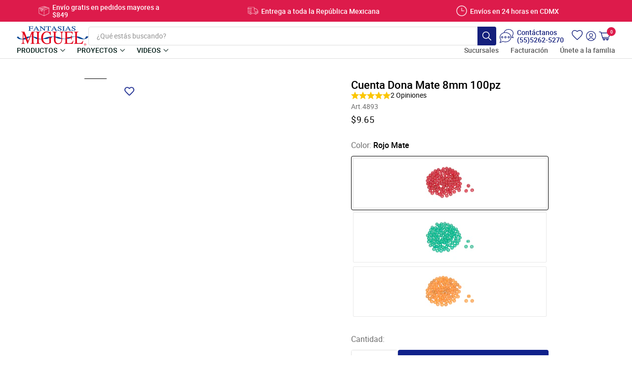

--- FILE ---
content_type: text/html; charset=utf-8
request_url: https://fantasiasmiguel.mx/products/4893-6343?variant=35833116655780
body_size: 77232
content:















<!doctype html>
<html class="no-js" lang="es-US">
<head>
  
    <script>
      !function (w, d, t) {
        w.TiktokAnalyticsObject=t;var ttq=w[t]=w[t]||[];ttq.methods=["page","track","identify","instances","debug","on","off","once","ready","alias","group","enableCookie","disableCookie"],ttq.setAndDefer=function(t,e){t[e]=function(){t.push([e].concat(Array.prototype.slice.call(arguments,0)))}};for(var i=0;i<ttq.methods.length;i++)ttq.setAndDefer(ttq,ttq.methods[i]);ttq.instance=function(t){for(var e=ttq._i[t]||[],n=0;n<ttq.methods.length;n++)ttq.setAndDefer(e,ttq.methods[n]);return e},ttq.load=function(e,n){var i="https://analytics.tiktok.com/i18n/pixel/events.js";ttq._i=ttq._i||{},ttq._i[e]=[],ttq._i[e]._u=i,ttq._t=ttq._t||{},ttq._t[e]=+new Date,ttq._o=ttq._o||{},ttq._o[e]=n||{};var o=document.createElement("script");o.type="text/javascript",o.async=!0,o.src=i+"?sdkid="+e+"&lib="+t;var a=document.getElementsByTagName("script")[0];a.parentNode.insertBefore(o,a)};
      
        ttq.load('CFLQMSBC77U6VUESR2M0');
        ttq.page();
      }(window, document, 'ttq');
    </script>
  
  <!-- "snippets/limespot.liquid" was not rendered, the associated app was uninstalled -->

    <!-- Google tag (gtag.js) -->
  <script async src="https://www.googletagmanager.com/gtag/js?id=G-NQN2QKRS8W"></script>
  <script>
    window.dataLayer = window.dataLayer || [];
    function gtag(){dataLayer.push(arguments);}
    gtag('js', new Date());
  
    gtag('config', 'G-NQN2QKRS8W');
  </script>

    <!-- Global site tag (gtag.js) - Google Ads: 1066532944 -->
  <script async src="https://www.googletagmanager.com/gtag/js?id=AW-1066532944"></script>
  <script>
    window.dataLayer = window.dataLayer || [];
    function gtag(){dataLayer.push(arguments);}
    gtag('js', new Date());
    gtag('config', 'UA-177417685-1', { 'send_page_view': false });
    gtag('config', 'AW-1066532944');
  </script>

  <meta charset="utf-8">
  <meta http-equiv="X-UA-Compatible" content="IE=edge,chrome=1">
  <meta name="viewport" content="width=device-width,initial-scale=1,maximum-scale=1.0">
  <meta name="theme-color" content="#10218b">
  <link rel="canonical" href="https://fantasiasmiguel.com/products/4893-6343"><link rel="shortcut icon" href="//fantasiasmiguel.mx/cdn/shop/files/Favicon_3x-4_4d72e4b2-678c-4609-a054-637909ed95f0_32x32.png?v=1614288711" type="image/png"><title>Cuenta Dona Mate 8mm | Fantasias Miguel
&ndash; Fantasías Miguel</title><meta name="description" content="DescripciónCuenta dona en colores mate Ideal para combinar con letras o cuantas facetadas, dando creatividad a tus ideas Características:Fácil de uso, coser, unir, pegar, su uso requiere de supervisión de un adultoMedidas del producto: 8mmCantidad en empaque: 100pzMaterial: Plástico"><!-- /snippets/social-meta-tags.liquid -->




<meta property="og:site_name" content="Fantasías Miguel">
<meta property="og:url" content="https://fantasiasmiguel.com/products/4893-6343">
<meta property="og:title" content="Art.4893 Cuenta Dona Mate 8mm 100pz">
<meta property="og:type" content="product">
<meta property="og:description" content="DescripciónCuenta dona en colores mate Ideal para combinar con letras o cuantas facetadas, dando creatividad a tus ideas Características:Fácil de uso, coser, unir, pegar, su uso requiere de supervisión de un adultoMedidas del producto: 8mmCantidad en empaque: 100pzMaterial: Plástico">

  <meta property="og:price:amount" content="5.95">
  <meta property="og:price:currency" content="MXN">

<meta property="og:image" content="http://fantasiasmiguel.mx/cdn/shop/products/4893-1483_1200x1200.jpg?v=1653652298"><meta property="og:image" content="http://fantasiasmiguel.mx/cdn/shop/products/4893-1539_1200x1200.jpg?v=1653652298"><meta property="og:image" content="http://fantasiasmiguel.mx/cdn/shop/products/4893-1547_1200x1200.jpg?v=1653652298">
<meta property="og:image:secure_url" content="https://fantasiasmiguel.mx/cdn/shop/products/4893-1483_1200x1200.jpg?v=1653652298"><meta property="og:image:secure_url" content="https://fantasiasmiguel.mx/cdn/shop/products/4893-1539_1200x1200.jpg?v=1653652298"><meta property="og:image:secure_url" content="https://fantasiasmiguel.mx/cdn/shop/products/4893-1547_1200x1200.jpg?v=1653652298">


  <meta name="twitter:site" content="@fantasiasmiguel">

<meta name="twitter:card" content="summary_large_image">
<meta name="twitter:title" content="Art.4893 Cuenta Dona Mate 8mm 100pz">
<meta name="twitter:description" content="DescripciónCuenta dona en colores mate Ideal para combinar con letras o cuantas facetadas, dando creatividad a tus ideas Características:Fácil de uso, coser, unir, pegar, su uso requiere de supervisión de un adultoMedidas del producto: 8mmCantidad en empaque: 100pzMaterial: Plástico">


<link rel="preconnect dns-prefetch" href="//cdn.shopify.com" crossorigin>
<link rel="preconnect dns-prefetch" href="//static.klaviyo.com" crossorigin>
<link rel="preconnect dns-prefetch" href="//cdn1.stamped.io" crossorigin>
<link rel="preconnect dns-prefetch" href="//s3-us-west-2.amazonaws.com" crossorigin>
<link rel="preconnect dns-prefetch" href="//cdn.searchspring.net" crossorigin>




<link rel="preconnect dns-prefetch" href="//cdn.codeblackbelt.com" crossorigin>
  <link rel="preconnect dns-prefetch" href="//cdn.tangiblee.com" crossorigin>
<link href="//fantasiasmiguel.mx/cdn/shop/t/203/assets/roboto-medium-webfont.woff2?v=153279492578952562751766426412" as="font" type="font/woff2" crossorigin="anonymous" rel="preload">
<link href="//fantasiasmiguel.mx/cdn/shop/t/203/assets/roboto-regular-webfont.woff2?v=157912033404360904151766426413" as="font" type="font/woff2" crossorigin="anonymous" rel="preload">


<link href="//fantasiasmiguel.mx/cdn/shop/t/203/assets/vendor.js?v=4175580467201745141766426417" as="script" type="text/javascript" rel="preload">
<link href="//fantasiasmiguel.mx/cdn/shop/t/203/assets/theme.js?v=152618225988006869211766426416" as="script" type="text/javascript" rel="preload">
<link href="//fantasiasmiguel.mx/cdn/shop/t/203/assets/js-base.js?v=87579916343149275851766426394" as="script" type="text/javascript" rel="preload">
<link href="//fantasiasmiguel.mx/cdn/shop/t/203/assets/theme.scss.css?v=94198441031188917631766428091" rel="stylesheet" type="text/css" media="all" /><link href="//fantasiasmiguel.mx/cdn/shop/t/203/assets/css-typography.css?v=64159117734908869151766426442" rel="stylesheet" type="text/css" media="all" /><link href="//fantasiasmiguel.mx/cdn/shop/t/203/assets/css-base.css?v=148457461154629962001766428091" rel="stylesheet" type="text/css" media="all" /><link href="//fantasiasmiguel.mx/cdn/shop/t/203/assets/fm.quickview.css?v=143000913532244818591766426367" rel="stylesheet" type="text/css" media="all" /><link href="//fantasiasmiguel.mx/cdn/shop/t/203/assets/css-main-product.css?v=171498424529741399961766426360" rel="stylesheet" type="text/css" media="all" /><link href="//fantasiasmiguel.mx/cdn/shop/t/203/assets/css-product.css?v=124266047429884449281766426362" rel="stylesheet" type="text/css" media="all" /><link href="//fantasiasmiguel.mx/cdn/shop/t/203/assets/css-rebuy-related-procucts.css?v=96047317007674265711766426364" rel="stylesheet" type="text/css" media="all" /><link href="//fantasiasmiguel.mx/cdn/shop/t/203/assets/css-rebuy-dynamic-bundle.css?v=87820027769521142251766426363" rel="stylesheet" type="text/css" media="all" />

<link rel="stylesheet" href="//fantasiasmiguel.mx/cdn/shop/t/203/assets/css-rebuy-smart-cart.css?v=95422405531239740711766426364" media="print" onload="this.media='all'" >




  <script>
    var theme = {
      strings: {
        addToCart: "Agregar al carrito",
        soldOut: "Agotado",
        unavailable: "No disponible",
        regularPrice: "Precio habitual",
        sale: "Oferta",
        showMore: "Ver más",
        showLess: "Mostrar menos",
        addressError: "No se puede encontrar esa dirección",
        addressNoResults: "No results for that address",
        addressQueryLimit: "Se ha excedido el límite de uso de la API de Google . Considere la posibilidad de actualizar a un \u003ca href=\"https:\/\/developers.google.com\/maps\/premium\/usage-limits\"\u003ePlan Premium\u003c\/a\u003e.",
        authError: "Hubo un problema de autenticación con su cuenta de Google Maps.",
        newWindow: "Abre en una nueva ventana.",
        external: "Abre sitio externo.",
        newWindowExternal: "Abre sitio externo externo en una nueva ventana.",
        mensaje1: 'En Ciudad de México, producto no disponible para recoger en tienda (Pickup).',
        mensaje2: 'Producto sin cambios ni devoluciones',
        mensaje3: 'Producto Exclusivo - Venta en Tienda',
        mensaje4: 'Producto Exclusivo - Venta en Linea solo disponible por envío de paquetaría.',
      },
      moneyFormat: "$ {{ amount }}"
    }

    document.documentElement.className = document.documentElement.className.replace('no-js', 'js');
  </script>

  
  <script>window.performance && window.performance.mark && window.performance.mark('shopify.content_for_header.start');</script><meta name="facebook-domain-verification" content="i1jgb9x1ro4y87kff0ey14kuvfl3v4">
<meta id="shopify-digital-wallet" name="shopify-digital-wallet" content="/43405967524/digital_wallets/dialog">
<meta name="shopify-checkout-api-token" content="4197cecdec54b104421a0dcb31605aaf">
<meta id="in-context-paypal-metadata" data-shop-id="43405967524" data-venmo-supported="false" data-environment="production" data-locale="en_US" data-paypal-v4="true" data-currency="MXN">
<link rel="alternate" type="application/json+oembed" href="https://fantasiasmiguel.com/products/4893-6343.oembed">
<script async="async" src="/checkouts/internal/preloads.js?locale=es-MX"></script>
<script id="shopify-features" type="application/json">{"accessToken":"4197cecdec54b104421a0dcb31605aaf","betas":["rich-media-storefront-analytics"],"domain":"fantasiasmiguel.mx","predictiveSearch":true,"shopId":43405967524,"locale":"es"}</script>
<script>var Shopify = Shopify || {};
Shopify.shop = "fantasias-miguel-store.myshopify.com";
Shopify.locale = "es-US";
Shopify.currency = {"active":"MXN","rate":"1.0"};
Shopify.country = "MX";
Shopify.theme = {"name":"DEVU - PDC Wishlist Collection - 22.12.25","id":147133726914,"schema_name":"Debut","schema_version":"9.2.0","theme_store_id":null,"role":"main"};
Shopify.theme.handle = "null";
Shopify.theme.style = {"id":null,"handle":null};
Shopify.cdnHost = "fantasiasmiguel.mx/cdn";
Shopify.routes = Shopify.routes || {};
Shopify.routes.root = "/";</script>
<script type="module">!function(o){(o.Shopify=o.Shopify||{}).modules=!0}(window);</script>
<script>!function(o){function n(){var o=[];function n(){o.push(Array.prototype.slice.apply(arguments))}return n.q=o,n}var t=o.Shopify=o.Shopify||{};t.loadFeatures=n(),t.autoloadFeatures=n()}(window);</script>
<script id="shop-js-analytics" type="application/json">{"pageType":"product"}</script>
<script defer="defer" async type="module" src="//fantasiasmiguel.mx/cdn/shopifycloud/shop-js/modules/v2/client.init-shop-cart-sync_BFpxDrjM.es.esm.js"></script>
<script defer="defer" async type="module" src="//fantasiasmiguel.mx/cdn/shopifycloud/shop-js/modules/v2/chunk.common_CnP21gUX.esm.js"></script>
<script defer="defer" async type="module" src="//fantasiasmiguel.mx/cdn/shopifycloud/shop-js/modules/v2/chunk.modal_D61HrJrg.esm.js"></script>
<script type="module">
  await import("//fantasiasmiguel.mx/cdn/shopifycloud/shop-js/modules/v2/client.init-shop-cart-sync_BFpxDrjM.es.esm.js");
await import("//fantasiasmiguel.mx/cdn/shopifycloud/shop-js/modules/v2/chunk.common_CnP21gUX.esm.js");
await import("//fantasiasmiguel.mx/cdn/shopifycloud/shop-js/modules/v2/chunk.modal_D61HrJrg.esm.js");

  window.Shopify.SignInWithShop?.initShopCartSync?.({"fedCMEnabled":true,"windoidEnabled":true});

</script>
<script>(function() {
  var isLoaded = false;
  function asyncLoad() {
    if (isLoaded) return;
    isLoaded = true;
    var urls = ["https:\/\/na.shgcdn3.com\/collector.js?shop=fantasias-miguel-store.myshopify.com","https:\/\/cdn1.stamped.io\/files\/widget.min.js?shop=fantasias-miguel-store.myshopify.com","https:\/\/config.gorgias.chat\/bundle-loader\/01GYCBQVVN6XEXNS76EXM4DMKW?source=shopify1click\u0026shop=fantasias-miguel-store.myshopify.com","https:\/\/cdn.rebuyengine.com\/onsite\/js\/rebuy.js?shop=fantasias-miguel-store.myshopify.com","https:\/\/public.9gtb.com\/loader.js?g_cvt_id=3b8c7905-f777-4d9a-bca5-03f0580f74f4\u0026shop=fantasias-miguel-store.myshopify.com"];
    for (var i = 0; i < urls.length; i++) {
      var s = document.createElement('script');
      s.type = 'text/javascript';
      s.async = true;
      s.src = urls[i];
      var x = document.getElementsByTagName('script')[0];
      x.parentNode.insertBefore(s, x);
    }
  };
  if(window.attachEvent) {
    window.attachEvent('onload', asyncLoad);
  } else {
    window.addEventListener('load', asyncLoad, false);
  }
})();</script>
<script id="__st">var __st={"a":43405967524,"offset":-21600,"reqid":"37027042-e7f4-4630-b672-a31ce3d1434e-1769820774","pageurl":"fantasiasmiguel.mx\/products\/4893-6343?variant=35833116655780","u":"cefbf974a98b","p":"product","rtyp":"product","rid":5593068109988};</script>
<script>window.ShopifyPaypalV4VisibilityTracking = true;</script>
<script id="captcha-bootstrap">!function(){'use strict';const t='contact',e='account',n='new_comment',o=[[t,t],['blogs',n],['comments',n],[t,'customer']],c=[[e,'customer_login'],[e,'guest_login'],[e,'recover_customer_password'],[e,'create_customer']],r=t=>t.map((([t,e])=>`form[action*='/${t}']:not([data-nocaptcha='true']) input[name='form_type'][value='${e}']`)).join(','),a=t=>()=>t?[...document.querySelectorAll(t)].map((t=>t.form)):[];function s(){const t=[...o],e=r(t);return a(e)}const i='password',u='form_key',d=['recaptcha-v3-token','g-recaptcha-response','h-captcha-response',i],f=()=>{try{return window.sessionStorage}catch{return}},m='__shopify_v',_=t=>t.elements[u];function p(t,e,n=!1){try{const o=window.sessionStorage,c=JSON.parse(o.getItem(e)),{data:r}=function(t){const{data:e,action:n}=t;return t[m]||n?{data:e,action:n}:{data:t,action:n}}(c);for(const[e,n]of Object.entries(r))t.elements[e]&&(t.elements[e].value=n);n&&o.removeItem(e)}catch(o){console.error('form repopulation failed',{error:o})}}const l='form_type',E='cptcha';function T(t){t.dataset[E]=!0}const w=window,h=w.document,L='Shopify',v='ce_forms',y='captcha';let A=!1;((t,e)=>{const n=(g='f06e6c50-85a8-45c8-87d0-21a2b65856fe',I='https://cdn.shopify.com/shopifycloud/storefront-forms-hcaptcha/ce_storefront_forms_captcha_hcaptcha.v1.5.2.iife.js',D={infoText:'Protegido por hCaptcha',privacyText:'Privacidad',termsText:'Términos'},(t,e,n)=>{const o=w[L][v],c=o.bindForm;if(c)return c(t,g,e,D).then(n);var r;o.q.push([[t,g,e,D],n]),r=I,A||(h.body.append(Object.assign(h.createElement('script'),{id:'captcha-provider',async:!0,src:r})),A=!0)});var g,I,D;w[L]=w[L]||{},w[L][v]=w[L][v]||{},w[L][v].q=[],w[L][y]=w[L][y]||{},w[L][y].protect=function(t,e){n(t,void 0,e),T(t)},Object.freeze(w[L][y]),function(t,e,n,w,h,L){const[v,y,A,g]=function(t,e,n){const i=e?o:[],u=t?c:[],d=[...i,...u],f=r(d),m=r(i),_=r(d.filter((([t,e])=>n.includes(e))));return[a(f),a(m),a(_),s()]}(w,h,L),I=t=>{const e=t.target;return e instanceof HTMLFormElement?e:e&&e.form},D=t=>v().includes(t);t.addEventListener('submit',(t=>{const e=I(t);if(!e)return;const n=D(e)&&!e.dataset.hcaptchaBound&&!e.dataset.recaptchaBound,o=_(e),c=g().includes(e)&&(!o||!o.value);(n||c)&&t.preventDefault(),c&&!n&&(function(t){try{if(!f())return;!function(t){const e=f();if(!e)return;const n=_(t);if(!n)return;const o=n.value;o&&e.removeItem(o)}(t);const e=Array.from(Array(32),(()=>Math.random().toString(36)[2])).join('');!function(t,e){_(t)||t.append(Object.assign(document.createElement('input'),{type:'hidden',name:u})),t.elements[u].value=e}(t,e),function(t,e){const n=f();if(!n)return;const o=[...t.querySelectorAll(`input[type='${i}']`)].map((({name:t})=>t)),c=[...d,...o],r={};for(const[a,s]of new FormData(t).entries())c.includes(a)||(r[a]=s);n.setItem(e,JSON.stringify({[m]:1,action:t.action,data:r}))}(t,e)}catch(e){console.error('failed to persist form',e)}}(e),e.submit())}));const S=(t,e)=>{t&&!t.dataset[E]&&(n(t,e.some((e=>e===t))),T(t))};for(const o of['focusin','change'])t.addEventListener(o,(t=>{const e=I(t);D(e)&&S(e,y())}));const B=e.get('form_key'),M=e.get(l),P=B&&M;t.addEventListener('DOMContentLoaded',(()=>{const t=y();if(P)for(const e of t)e.elements[l].value===M&&p(e,B);[...new Set([...A(),...v().filter((t=>'true'===t.dataset.shopifyCaptcha))])].forEach((e=>S(e,t)))}))}(h,new URLSearchParams(w.location.search),n,t,e,['guest_login'])})(!0,!0)}();</script>
<script integrity="sha256-4kQ18oKyAcykRKYeNunJcIwy7WH5gtpwJnB7kiuLZ1E=" data-source-attribution="shopify.loadfeatures" defer="defer" src="//fantasiasmiguel.mx/cdn/shopifycloud/storefront/assets/storefront/load_feature-a0a9edcb.js" crossorigin="anonymous"></script>
<script data-source-attribution="shopify.dynamic_checkout.dynamic.init">var Shopify=Shopify||{};Shopify.PaymentButton=Shopify.PaymentButton||{isStorefrontPortableWallets:!0,init:function(){window.Shopify.PaymentButton.init=function(){};var t=document.createElement("script");t.src="https://fantasiasmiguel.mx/cdn/shopifycloud/portable-wallets/latest/portable-wallets.es.js",t.type="module",document.head.appendChild(t)}};
</script>
<script data-source-attribution="shopify.dynamic_checkout.buyer_consent">
  function portableWalletsHideBuyerConsent(e){var t=document.getElementById("shopify-buyer-consent"),n=document.getElementById("shopify-subscription-policy-button");t&&n&&(t.classList.add("hidden"),t.setAttribute("aria-hidden","true"),n.removeEventListener("click",e))}function portableWalletsShowBuyerConsent(e){var t=document.getElementById("shopify-buyer-consent"),n=document.getElementById("shopify-subscription-policy-button");t&&n&&(t.classList.remove("hidden"),t.removeAttribute("aria-hidden"),n.addEventListener("click",e))}window.Shopify?.PaymentButton&&(window.Shopify.PaymentButton.hideBuyerConsent=portableWalletsHideBuyerConsent,window.Shopify.PaymentButton.showBuyerConsent=portableWalletsShowBuyerConsent);
</script>
<script data-source-attribution="shopify.dynamic_checkout.cart.bootstrap">document.addEventListener("DOMContentLoaded",(function(){function t(){return document.querySelector("shopify-accelerated-checkout-cart, shopify-accelerated-checkout")}if(t())Shopify.PaymentButton.init();else{new MutationObserver((function(e,n){t()&&(Shopify.PaymentButton.init(),n.disconnect())})).observe(document.body,{childList:!0,subtree:!0})}}));
</script>
<link id="shopify-accelerated-checkout-styles" rel="stylesheet" media="screen" href="https://fantasiasmiguel.mx/cdn/shopifycloud/portable-wallets/latest/accelerated-checkout-backwards-compat.css" crossorigin="anonymous">
<style id="shopify-accelerated-checkout-cart">
        #shopify-buyer-consent {
  margin-top: 1em;
  display: inline-block;
  width: 100%;
}

#shopify-buyer-consent.hidden {
  display: none;
}

#shopify-subscription-policy-button {
  background: none;
  border: none;
  padding: 0;
  text-decoration: underline;
  font-size: inherit;
  cursor: pointer;
}

#shopify-subscription-policy-button::before {
  box-shadow: none;
}

      </style>

<script>window.performance && window.performance.mark && window.performance.mark('shopify.content_for_header.end');</script>
  





  <script type="text/javascript">
    
      window.__shgMoneyFormat = window.__shgMoneyFormat || {"MXN":{"currency":"MXN","currency_symbol":"$","currency_symbol_location":"left","decimal_places":2,"decimal_separator":".","thousands_separator":","}};
    
    window.__shgCurrentCurrencyCode = window.__shgCurrentCurrencyCode || {
      currency: "MXN",
      currency_symbol: "$",
      decimal_separator: ".",
      thousands_separator: ",",
      decimal_places: 2,
      currency_symbol_location: "left"
    };
  </script>





<script type="text/javascript">
  
    window.SHG_CUSTOMER = null;
  
</script>







  <!-- Hotjar Tracking Code for http://fantasiasmiguel.com/ -->
  <script>
      (function(h,o,t,j,a,r){
          h.hj=h.hj||function(){(h.hj.q=h.hj.q||[]).push(arguments)};
          h._hjSettings={hjid:2367109,hjsv:6};
          a=o.getElementsByTagName('head')[0];
          r=o.createElement('script');r.async=1;
          r.src=t+h._hjSettings.hjid+j+h._hjSettings.hjsv;
          a.appendChild(r);
      })(window,document,'https://static.hotjar.com/c/hotjar-','.js?sv=');
  </script>


  
      

<script src="//cdn.searchspring.net/search/v3/lts/searchspring.catalog.js?acdtnn" template="product" defer></script>
  

  <script type="text/javascript">
    (function(c,l,a,r,i,t,y){
        c[a]=c[a]||function(){(c[a].q=c[a].q||[]).push(arguments)};
        t=l.createElement(r);t.async=1;t.src="https://www.clarity.ms/tag/"+i;
        y=l.getElementsByTagName(r)[0];y.parentNode.insertBefore(t,y);
    })(window, document, "clarity", "script", "lqx6veq185");
  </script>
  
<!-- BEGIN app block: shopify://apps/wishlist-hero/blocks/collection-embed/a9a5079b-59e8-47cb-b659-ecf1c60b9b72 -->


<script type="text/javascript">
  if (!window.__wishlistHeroArriveScriptLoaded) {
    window.__wishlistHeroArriveScriptLoaded = true;
    function wh_loadScript(scriptUrl) {
      const script = document.createElement('script'); script.src = scriptUrl;
      document.body.appendChild(script);
      return new Promise((res, rej) => { script.onload = function () { res(); }; script.onerror = function () { rej(); } });
    }
  }
  document.addEventListener("DOMContentLoaded", () => {
      wh_loadScript('https://cdn.shopify.com/extensions/019badc7-12fe-783e-9dfe-907190f91114/wishlist-hero-81/assets/arrive.min.js').then(function () {
          document.arrive('.wishlist-hero-custom-button', function (wishlistButton) {
              var ev = new CustomEvent('wishlist-hero-add-to-custom-element', { detail: wishlistButton }); document.dispatchEvent(ev);
          });
      });
  });
</script>

<script type="text/javascript">
(function(){
  const iconSpacing = {};
  
  
  
  
  if (Object.keys(iconSpacing).length > 0) {
    window.WishListHero_icon_spacing = iconSpacing;
  }

  function hexToRgba(hex, alpha) {
    hex = hex.replace('#', '');
    const r = parseInt(hex.substring(0, 2), 16);
    const g = parseInt(hex.substring(2, 4), 16);
    const b = parseInt(hex.substring(4, 6), 16);
    return `rgba(${r}, ${g}, ${b}, ${alpha/100})`;
  }

  window.WishListHero_collection_colors = {
    
    
    
    
  };

      function mergeCollectionColors(){
      if (typeof window.WishListHero_setting !== 'undefined' && window.WishListHero_setting){
        window.WishListHero_setting = {
          ...window.WishListHero_setting,
          ...window.WishListHero_collection_colors
        };
      if (typeof window.WishListHero_setting_theme_override !== 'undefined'){
          window.WishListHero_setting_theme_override = {
            ...window.WishListHero_setting_theme_override,
            ...window.WishListHero_collection_colors
          };
        }
      document.dispatchEvent(new CustomEvent('wishlist-hero-colors-updated',{
          detail: window.WishListHero_collection_colors
        }));
      }
    }
    function checkAndMergeColors(){
      if (typeof window.WishListHero_setting !== 'undefined' && window.WishListHero_setting){
        mergeCollectionColors();
        return true;
      }
      return false;
    }
    if (!checkAndMergeColors()){
      let checkCount = 0;
      const maxChecks = 100;
      const checkForStoreConfig = setInterval(function(){
        checkCount++;
        if (checkAndMergeColors()){
          clearInterval(checkForStoreConfig);
        } else if (checkCount >= maxChecks){
          clearInterval(checkForStoreConfig);
          console.warn('Wishlist Hero: Store configuration not loaded within timeout period');
        }
      },100);
    }
    if (document.readyState === 'loading'){
      document.addEventListener('DOMContentLoaded', checkAndMergeColors);
    }else{
      checkAndMergeColors();
    }
  })();
</script>
<style data-shopify>
  
  
  
    .wishlist-hero-custom-button.wishlisthero-floating button {
      width: 40px !important;
      height: 40px !important;
    }
    /* For Mobile devices, min width of 48px */
    .wishlist-hero-custom-button.wishlisthero-floating{
      padding: calc((48px-40px) / 2);
    }

  
  
</style>
<!-- BEGIN app snippet: extraStyles -->

<style>
  .wishlisthero-floating {
    position: absolute;
    top: 5px;
    z-index: 21;
    border-radius: 100%;
    width: fit-content;
    right: 5px;
    left: auto;
    &.wlh-left-btn {
      left: 5px !important;
      right: auto !important;
    }
    &.wlh-right-btn {
      right: 5px !important;
      left: auto !important;
    }
    
  }
  @media(min-width:1300px) {
    .product-item__link.product-item__image--margins .wishlisthero-floating, {
      
        left: 50% !important;
        margin-left: -295px;
      
    }
  }
  .MuiTypography-h1,.MuiTypography-h2,.MuiTypography-h3,.MuiTypography-h4,.MuiTypography-h5,.MuiTypography-h6,.MuiButton-root,.MuiCardHeader-title a {
    font-family: ,  !important;
  }
</style>






<!-- END app snippet -->
<!-- BEGIN app snippet: TransArray -->
<script>
  window.WLH_reload_translations = function() {
    let _wlh_res = {};
    if (window.WishListHero_setting && window.WishListHero_setting['ThrdParty_Trans_active']) {

      
        

        window.WishListHero_setting["ButtonTextBeforeAdding"] = "";
        _wlh_res["ButtonTextBeforeAdding"] = "";
        

        window.WishListHero_setting["ButtonTextAfterAdding"] = "";
        _wlh_res["ButtonTextAfterAdding"] = "";
        

        window.WishListHero_setting["ButtonTextAddToCart"] = "";
        _wlh_res["ButtonTextAddToCart"] = "";
        

        window.WishListHero_setting["ButtonTextOutOfStock"] = "";
        _wlh_res["ButtonTextOutOfStock"] = "";
        

        window.WishListHero_setting["ButtonTextAddAllToCart"] = "";
        _wlh_res["ButtonTextAddAllToCart"] = "";
        

        window.WishListHero_setting["ButtonTextRemoveAllToCart"] = "";
        _wlh_res["ButtonTextRemoveAllToCart"] = "";
        

        window.WishListHero_setting["AddedProductNotificationText"] = "";
        _wlh_res["AddedProductNotificationText"] = "";
        

        window.WishListHero_setting["AddedProductToCartNotificationText"] = "";
        _wlh_res["AddedProductToCartNotificationText"] = "";
        

        window.WishListHero_setting["ViewCartLinkText"] = "";
        _wlh_res["ViewCartLinkText"] = "";
        

        window.WishListHero_setting["SharePopup_TitleText"] = "";
        _wlh_res["SharePopup_TitleText"] = "";
        

        window.WishListHero_setting["SharePopup_shareBtnText"] = "";
        _wlh_res["SharePopup_shareBtnText"] = "";
        

        window.WishListHero_setting["SharePopup_shareHederText"] = "";
        _wlh_res["SharePopup_shareHederText"] = "";
        

        window.WishListHero_setting["SharePopup_shareCopyText"] = "";
        _wlh_res["SharePopup_shareCopyText"] = "";
        

        window.WishListHero_setting["SharePopup_shareCancelBtnText"] = "";
        _wlh_res["SharePopup_shareCancelBtnText"] = "";
        

        window.WishListHero_setting["SharePopup_shareCopyBtnText"] = "";
        _wlh_res["SharePopup_shareCopyBtnText"] = "";
        

        window.WishListHero_setting["SendEMailPopup_BtnText"] = "";
        _wlh_res["SendEMailPopup_BtnText"] = "";
        

        window.WishListHero_setting["SendEMailPopup_FromText"] = "";
        _wlh_res["SendEMailPopup_FromText"] = "";
        

        window.WishListHero_setting["SendEMailPopup_ToText"] = "";
        _wlh_res["SendEMailPopup_ToText"] = "";
        

        window.WishListHero_setting["SendEMailPopup_BodyText"] = "";
        _wlh_res["SendEMailPopup_BodyText"] = "";
        

        window.WishListHero_setting["SendEMailPopup_SendBtnText"] = "";
        _wlh_res["SendEMailPopup_SendBtnText"] = "";
        

        window.WishListHero_setting["SendEMailPopup_SendNotificationText"] = "";
        _wlh_res["SendEMailPopup_SendNotificationText"] = "";
        

        window.WishListHero_setting["SendEMailPopup_TitleText"] = "";
        _wlh_res["SendEMailPopup_TitleText"] = "";
        

        window.WishListHero_setting["AddProductMessageText"] = "";
        _wlh_res["AddProductMessageText"] = "";
        

        window.WishListHero_setting["RemoveProductMessageText"] = "";
        _wlh_res["RemoveProductMessageText"] = "";
        

        window.WishListHero_setting["RemoveAllProductMessageText"] = "";
        _wlh_res["RemoveAllProductMessageText"] = "";
        

        window.WishListHero_setting["RemovedProductNotificationText"] = "";
        _wlh_res["RemovedProductNotificationText"] = "";
        

        window.WishListHero_setting["AddAllOutOfStockProductNotificationText"] = "";
        _wlh_res["AddAllOutOfStockProductNotificationText"] = "";
        

        window.WishListHero_setting["RemovePopupOkText"] = "";
        _wlh_res["RemovePopupOkText"] = "";
        

        window.WishListHero_setting["RemovePopup_HeaderText"] = "";
        _wlh_res["RemovePopup_HeaderText"] = "";
        

        window.WishListHero_setting["ViewWishlistText"] = "";
        _wlh_res["ViewWishlistText"] = "";
        

        window.WishListHero_setting["EmptyWishlistText"] = "";
        _wlh_res["EmptyWishlistText"] = "";
        

        window.WishListHero_setting["BuyNowButtonText"] = "";
        _wlh_res["BuyNowButtonText"] = "";
        

        window.WishListHero_setting["Wishlist_Title"] = "";
        _wlh_res["Wishlist_Title"] = "";
        

        window.WishListHero_setting["LoginPopupContent"] = "";
        _wlh_res["LoginPopupContent"] = "";
        

        window.WishListHero_setting["LoginPopupLoginBtnText"] = "";
        _wlh_res["LoginPopupLoginBtnText"] = "";
        

        window.WishListHero_setting["EnableRemoveFromWishlistAfterAddButtonText"] = "";
        _wlh_res["EnableRemoveFromWishlistAfterAddButtonText"] = "";
        

        window.WishListHero_setting["LowStockEmailSubject"] = "";
        _wlh_res["LowStockEmailSubject"] = "";
        

        window.WishListHero_setting["OnSaleEmailSubject"] = "";
        _wlh_res["OnSaleEmailSubject"] = "";
        

        window.WishListHero_setting["SharePopup_shareCopiedText"] = "";
        _wlh_res["SharePopup_shareCopiedText"] = "";
    }
    return _wlh_res;
  }
  window.WLH_reload_translations();
</script><!-- END app snippet -->
<!-- BEGIN app snippet: wishlist-collection -->





  
  

  
  

  
  

  
  

  
  

  
  

  
  

  
  

  
  

  
  

  
  

  
  

  
  

  
  

  
  

  
  

  
  

  
  

  
  

  
  

  
  

  
  

  
  

  
  

  
  

  
  

  
  

  
  

  
  

  
  

  
  

  
  

  
  

  
  

  
  

  
  

  
  

  
  

  
  

  
  

  
  

  
  

  
  

  
  

  
  

  
  

  
  

  
  

  
  

  
  

  
  

  
  

  
  

  
  

  
  

  
  

  
  

  
  

  
  

  
  

  
  

  
  

  
  

  
  

  
  

  
  

  
  

  
  

  
  

  
  

  
  

  
  

  
  

  
  

  
  

  
  

  
  

  
  

  
  

  
  

  
  

  
  

  
  

  
  

  
  

  
  

  
  

  
  

  
  

  
  

  
  

  
  

  
  

  
  

  
  

  
  

  
  

  
  

  
  

  
  

  
  

  
  

  
  

  
  

  
  

  
  

  
  

  
  

  
  

  
  

  
  

  
  

  
  

  
  

  
  

  
  

  
  

  
  

  
  

  
  

  
  

  
  

  
  

  
  

  
  

  
  

  
  

  
  

  
  

  
  

  
  

  
  

  
  

  
  

  
  

  
  

  
  

  
  

  
  

  
  

  
  

  
  

  
  

  
  

  
  

  
  

  
  

  
  

  
  

  
  

  
  

  
  

  
  

  
  

  
  

  
  

  
  

  
  

  
  

  
  

  
  

  
  

  
  

  
  

  
  

  
  

  
  

  
  

  
  

  
  

  
  

  
  

  
  

  
  

  
  

  
  

  
  

  
  

  
  

  
  

  
  

  
  

  
  

  
  

  
  

  
  

  
  

  
  

  
  

  
  

  
  

  
  

  
  

  
  

  
  

  
  

  
  

  
  

  
  

  
  

  
  

  
  

  
  

  
  

  
  

  
  

  
  

  
  

  
  

  
  

  
  

  
  

  
  

  
  

  
  

  
  

  
  

  
  

  
  

  
  

  
  

  
  

  
  

  
  

  
  

  
  

  
  

  
  

  
  

  
  

  
  

  
  

  
  

  
  

  
  

  
  

  
  

  
  

  
  

  
  

  
  

  
  

  
  
    
    
    
    














<script type="text/javascript">
console.log('Search: ');
// Try product link inside card first, fallback to card itself if it's a link
  var _whc_cardSelector=".grid-view-item.product-card",_whc_linkInCardSelector=document.querySelector(".usf-sr-product")?".grid-view-item.product-card a[href*='/products/']":"a[href*='/products/'], .grid-view-item.product-card[href*='/products/']",_whc_iconPlacementInCardSelector="",_whc_iconPlacementInCardMode="I",_whc_productHandleExtractor="",_whc_placementInCard="left",_wh_addIconsToCollectionViewCard=e=>{try{var t;if(_whc_productHandleExtractor)try{t=_whc_productHandleExtractor(e)}catch(r){}if(!t){var c=e.matches&&e.matches("[href*='/products/']")?e:e.querySelector(_whc_linkInCardSelector);if(c&&c.href){var a=new URL(c.href).pathname;t=a.substring(a.indexOf("/products/")+10)}}if(t){var n=_whc_iconPlacementInCardSelector?e.querySelector(_whc_iconPlacementInCardSelector):e;if(n&&!n.querySelector(".wishlist-hero-custom-button[data-wlh-handle='"+t+"']")){var o=document.createElement("div");if(_whc_placementInCard == 'left'){o.classList.add("wlh-left-btn")}else if(_whc_placementInCard == 'right'){o.classList.add("wlh-right-btn")}switch(o.classList.add("wishlisthero-floating"),o.classList.add("wishlist-hero-custom-button"),o.setAttribute("data-wlh-handle",t),o.setAttribute("data-wlh-mode","icon_only"),o.setAttribute("data-wlh-view","Collection"),_whc_iconPlacementInCardMode){case"A":n.parentNode.insertBefore(o,n.nextSibling);break;case"B":n.parentNode.insertBefore(o,n);break;default:n.insertBefore(o,n.firstChild)}var d=new CustomEvent("wishlist-hero-add-to-custom-element",{detail:o});document.dispatchEvent(d)}}}catch(i){}};function wh_loadScript(e){let t=document.createElement("script");return t.src=e,document.body.appendChild(t),new Promise((e,r)=>{t.onload=function(){e()},t.onerror=function(){r()}})}document.addEventListener("DOMContentLoaded",()=>{document.querySelectorAll(_whc_cardSelector).forEach(e=>{_wh_addIconsToCollectionViewCard(e)}),wh_loadScript("https://cdn.jsdelivr.net/npm/arrive@2.4.1/src/arrive.min.js").then(function(){document.arrive(_whc_cardSelector,function(e){_wh_addIconsToCollectionViewCard(e)})})});
</script><!-- END app snippet -->
<!-- END app block --><!-- BEGIN app block: shopify://apps/wishlist-hero/blocks/customize-style-block/a9a5079b-59e8-47cb-b659-ecf1c60b9b72 -->
<script>
  try {
    window.WishListHero_setting_theme_override = {
      
      
      
      
      
      
        HeaderFontSize : "30",
      
      
        ProductNameFontSize : "18",
      
      
        PriceFontSize : "16",
      
      t_o_f: true,
      theme_overriden_flag: true
    };
    if (typeof(window.WishListHero_setting) != "undefined" && window.WishListHero_setting) {
      window.WishListHero_setting = {
        ...window.WishListHero_setting,
        ...window.WishListHero_setting_theme_override
      };
    }
  } catch (e) {
    console.error('Error loading config', e);
  }
</script><!-- END app block --><!-- BEGIN app block: shopify://apps/klaviyo-email-marketing-sms/blocks/klaviyo-onsite-embed/2632fe16-c075-4321-a88b-50b567f42507 -->












  <script async src="https://static.klaviyo.com/onsite/js/RxEt5B/klaviyo.js?company_id=RxEt5B"></script>
  <script>!function(){if(!window.klaviyo){window._klOnsite=window._klOnsite||[];try{window.klaviyo=new Proxy({},{get:function(n,i){return"push"===i?function(){var n;(n=window._klOnsite).push.apply(n,arguments)}:function(){for(var n=arguments.length,o=new Array(n),w=0;w<n;w++)o[w]=arguments[w];var t="function"==typeof o[o.length-1]?o.pop():void 0,e=new Promise((function(n){window._klOnsite.push([i].concat(o,[function(i){t&&t(i),n(i)}]))}));return e}}})}catch(n){window.klaviyo=window.klaviyo||[],window.klaviyo.push=function(){var n;(n=window._klOnsite).push.apply(n,arguments)}}}}();</script>

  
    <script id="viewed_product">
      if (item == null) {
        var _learnq = _learnq || [];

        var MetafieldReviews = null
        var MetafieldYotpoRating = null
        var MetafieldYotpoCount = null
        var MetafieldLooxRating = null
        var MetafieldLooxCount = null
        var okendoProduct = null
        var okendoProductReviewCount = null
        var okendoProductReviewAverageValue = null
        try {
          // The following fields are used for Customer Hub recently viewed in order to add reviews.
          // This information is not part of __kla_viewed. Instead, it is part of __kla_viewed_reviewed_items
          MetafieldReviews = {"rating":{"value":"5","scale_min":"1.0","scale_max":"5.0"},"rating_count":2};
          MetafieldYotpoRating = null
          MetafieldYotpoCount = null
          MetafieldLooxRating = null
          MetafieldLooxCount = null

          okendoProduct = null
          // If the okendo metafield is not legacy, it will error, which then requires the new json formatted data
          if (okendoProduct && 'error' in okendoProduct) {
            okendoProduct = null
          }
          okendoProductReviewCount = okendoProduct ? okendoProduct.reviewCount : null
          okendoProductReviewAverageValue = okendoProduct ? okendoProduct.reviewAverageValue : null
        } catch (error) {
          console.error('Error in Klaviyo onsite reviews tracking:', error);
        }

        var item = {
          Name: "Art.4893 Cuenta Dona Mate 8mm 100pz",
          ProductID: 5593068109988,
          Categories: ["Artículos de Joyería","Cuenta Facetada y Dona","Cuentas","Emprendedores Fantásticos","Productos para Manualidades","Sin oferta"],
          ImageURL: "https://fantasiasmiguel.mx/cdn/shop/products/4893-1483_grande.jpg?v=1653652298",
          URL: "https://fantasiasmiguel.com/products/4893-6343",
          Brand: "Fantasias Miguel",
          Price: "$ 5.95",
          Value: "5.95",
          CompareAtPrice: "$ 0.00"
        };
        _learnq.push(['track', 'Viewed Product', item]);
        _learnq.push(['trackViewedItem', {
          Title: item.Name,
          ItemId: item.ProductID,
          Categories: item.Categories,
          ImageUrl: item.ImageURL,
          Url: item.URL,
          Metadata: {
            Brand: item.Brand,
            Price: item.Price,
            Value: item.Value,
            CompareAtPrice: item.CompareAtPrice
          },
          metafields:{
            reviews: MetafieldReviews,
            yotpo:{
              rating: MetafieldYotpoRating,
              count: MetafieldYotpoCount,
            },
            loox:{
              rating: MetafieldLooxRating,
              count: MetafieldLooxCount,
            },
            okendo: {
              rating: okendoProductReviewAverageValue,
              count: okendoProductReviewCount,
            }
          }
        }]);
      }
    </script>
  




  <script>
    window.klaviyoReviewsProductDesignMode = false
  </script>







<!-- END app block --><!-- BEGIN app block: shopify://apps/wishlist-hero/blocks/app-embed/a9a5079b-59e8-47cb-b659-ecf1c60b9b72 -->


  <script type="application/json" id="WH-ProductJson-product-template">
    {"id":5593068109988,"title":"Art.4893 Cuenta Dona Mate 8mm 100pz","handle":"4893-6343","description":"\u003ch1\u003eDescripción\u003c\/h1\u003e\u003cp\u003eCuenta dona en colores mate Ideal para combinar con letras o cuantas facetadas, dando creatividad a tus ideas \u003c\/p\u003e\u003ch2\u003eCaracterísticas:\u003c\/h2\u003e\u003cp\u003eFácil de uso, coser, unir, pegar, su uso requiere de supervisión de un adulto\u003c\/p\u003e\u003cbr\u003e\u003cp\u003eMedidas del producto: 8mm\u003c\/p\u003e\u003cp\u003eCantidad en empaque: 100pz\u003c\/p\u003e\u003cp\u003eMaterial: Plástico\u003c\/p\u003e","published_at":"2020-08-23T14:36:39-05:00","created_at":"2020-08-23T14:36:39-05:00","vendor":"Fantasias Miguel","type":"CTAS PLASTI","tags":["G-Cuenta Facetada Y Dona","G-cuentas","Material Plástico","Medida 8mm","Producto"],"price":595,"price_min":595,"price_max":965,"available":true,"price_varies":true,"compare_at_price":null,"compare_at_price_min":0,"compare_at_price_max":0,"compare_at_price_varies":false,"variants":[{"id":35833116688548,"title":"Cristal Mate","option1":"Cristal Mate","option2":null,"option3":null,"sku":"4893-6343-1439","requires_shipping":true,"taxable":false,"featured_image":{"id":41800885665986,"product_id":5593068109988,"position":7,"created_at":"2025-05-21T13:19:41-06:00","updated_at":"2025-05-21T13:19:43-06:00","alt":null,"width":1200,"height":1200,"src":"\/\/fantasiasmiguel.mx\/cdn\/shop\/files\/4893-1439.jpg?v=1747855183","variant_ids":[35833116688548]},"available":false,"name":"Art.4893 Cuenta Dona Mate 8mm 100pz - Cristal Mate","public_title":"Cristal Mate","options":["Cristal Mate"],"price":965,"weight":16,"compare_at_price":null,"inventory_management":"shopify","barcode":"764784007036","featured_media":{"alt":null,"id":33745402953922,"position":7,"preview_image":{"aspect_ratio":1.0,"height":1200,"width":1200,"src":"\/\/fantasiasmiguel.mx\/cdn\/shop\/files\/4893-1439.jpg?v=1747855183"}},"requires_selling_plan":false,"selling_plan_allocations":[],"quantity_rule":{"min":1,"max":null,"increment":1}},{"id":35833116557476,"title":"Azul Mate","option1":"Azul Mate","option2":null,"option3":null,"sku":"4893-6343-1479","requires_shipping":true,"taxable":false,"featured_image":null,"available":false,"name":"Art.4893 Cuenta Dona Mate 8mm 100pz - Azul Mate","public_title":"Azul Mate","options":["Azul Mate"],"price":595,"weight":16,"compare_at_price":null,"inventory_management":"shopify","barcode":"764784007234","requires_selling_plan":false,"selling_plan_allocations":[],"quantity_rule":{"min":1,"max":null,"increment":1}},{"id":35833116491940,"title":"Amarill Mate","option1":"Amarill Mate","option2":null,"option3":null,"sku":"4893-6343-1483","requires_shipping":true,"taxable":false,"featured_image":{"id":33432618991810,"product_id":5593068109988,"position":1,"created_at":"2022-05-27T06:51:38-05:00","updated_at":"2022-05-27T06:51:38-05:00","alt":"Art.4893 Cuenta Dona Mate","width":1200,"height":1200,"src":"\/\/fantasiasmiguel.mx\/cdn\/shop\/products\/4893-1483.jpg?v=1653652298","variant_ids":[35833116491940]},"available":false,"name":"Art.4893 Cuenta Dona Mate 8mm 100pz - Amarill Mate","public_title":"Amarill Mate","options":["Amarill Mate"],"price":965,"weight":16,"compare_at_price":null,"inventory_management":"shopify","barcode":"764784007241","featured_media":{"alt":"Art.4893 Cuenta Dona Mate","id":25766339150018,"position":1,"preview_image":{"aspect_ratio":1.0,"height":1200,"width":1200,"src":"\/\/fantasiasmiguel.mx\/cdn\/shop\/products\/4893-1483.jpg?v=1653652298"}},"requires_selling_plan":false,"selling_plan_allocations":[],"quantity_rule":{"min":1,"max":null,"increment":1}},{"id":35833116721316,"title":"Morado Mate","option1":"Morado Mate","option2":null,"option3":null,"sku":"4893-6343-1599","requires_shipping":true,"taxable":false,"featured_image":{"id":33432619122882,"product_id":5593068109988,"position":5,"created_at":"2022-05-27T06:51:38-05:00","updated_at":"2022-05-27T06:51:38-05:00","alt":"Art.4893 Cuenta Dona Mate","width":1200,"height":1200,"src":"\/\/fantasiasmiguel.mx\/cdn\/shop\/products\/4893-1599.jpg?v=1653652298","variant_ids":[35833116721316]},"available":false,"name":"Art.4893 Cuenta Dona Mate 8mm 100pz - Morado Mate","public_title":"Morado Mate","options":["Morado Mate"],"price":965,"weight":16,"compare_at_price":null,"inventory_management":"shopify","barcode":"764784007944","featured_media":{"alt":"Art.4893 Cuenta Dona Mate","id":25766339281090,"position":5,"preview_image":{"aspect_ratio":1.0,"height":1200,"width":1200,"src":"\/\/fantasiasmiguel.mx\/cdn\/shop\/products\/4893-1599.jpg?v=1653652298"}},"requires_selling_plan":false,"selling_plan_allocations":[],"quantity_rule":{"min":1,"max":null,"increment":1}},{"id":35833116655780,"title":"Cafe Mate","option1":"Cafe Mate","option2":null,"option3":null,"sku":"4893-6343-1600","requires_shipping":true,"taxable":false,"featured_image":{"id":33432619155650,"product_id":5593068109988,"position":6,"created_at":"2022-05-27T06:51:38-05:00","updated_at":"2022-05-27T06:51:38-05:00","alt":"Art.4893 Cuenta Dona Mate","width":1200,"height":1200,"src":"\/\/fantasiasmiguel.mx\/cdn\/shop\/products\/4893-1600.jpg?v=1653652298","variant_ids":[35833116655780]},"available":false,"name":"Art.4893 Cuenta Dona Mate 8mm 100pz - Cafe Mate","public_title":"Cafe Mate","options":["Cafe Mate"],"price":965,"weight":16,"compare_at_price":null,"inventory_management":"shopify","barcode":"764784007951","featured_media":{"alt":"Art.4893 Cuenta Dona Mate","id":25766339313858,"position":6,"preview_image":{"aspect_ratio":1.0,"height":1200,"width":1200,"src":"\/\/fantasiasmiguel.mx\/cdn\/shop\/products\/4893-1600.jpg?v=1653652298"}},"requires_selling_plan":false,"selling_plan_allocations":[],"quantity_rule":{"min":1,"max":null,"increment":1}},{"id":35833116786852,"title":"Rojo Mate","option1":"Rojo Mate","option2":null,"option3":null,"sku":"4893-6343-1563","requires_shipping":true,"taxable":false,"featured_image":{"id":33432619090114,"product_id":5593068109988,"position":4,"created_at":"2022-05-27T06:51:38-05:00","updated_at":"2022-05-27T06:51:38-05:00","alt":"Art.4893 Cuenta Dona Mate","width":1200,"height":1200,"src":"\/\/fantasiasmiguel.mx\/cdn\/shop\/products\/4893-1563.jpg?v=1653652298","variant_ids":[35833116786852]},"available":true,"name":"Art.4893 Cuenta Dona Mate 8mm 100pz - Rojo Mate","public_title":"Rojo Mate","options":["Rojo Mate"],"price":965,"weight":16,"compare_at_price":null,"inventory_management":"shopify","barcode":"764784007708","featured_media":{"alt":"Art.4893 Cuenta Dona Mate","id":25766339248322,"position":4,"preview_image":{"aspect_ratio":1.0,"height":1200,"width":1200,"src":"\/\/fantasiasmiguel.mx\/cdn\/shop\/products\/4893-1563.jpg?v=1653652298"}},"requires_selling_plan":false,"selling_plan_allocations":[],"quantity_rule":{"min":1,"max":null,"increment":1}},{"id":35833116819620,"title":"Verde Mate","option1":"Verde Mate","option2":null,"option3":null,"sku":"4893-6343-1539","requires_shipping":true,"taxable":false,"featured_image":{"id":33432619024578,"product_id":5593068109988,"position":2,"created_at":"2022-05-27T06:51:38-05:00","updated_at":"2022-05-27T06:51:38-05:00","alt":"Art.4893 Cuenta Dona Mate","width":1200,"height":1200,"src":"\/\/fantasiasmiguel.mx\/cdn\/shop\/products\/4893-1539.jpg?v=1653652298","variant_ids":[35833116819620]},"available":true,"name":"Art.4893 Cuenta Dona Mate 8mm 100pz - Verde Mate","public_title":"Verde Mate","options":["Verde Mate"],"price":965,"weight":16,"compare_at_price":null,"inventory_management":"shopify","barcode":"764784007555","featured_media":{"alt":"Art.4893 Cuenta Dona Mate","id":25766339182786,"position":2,"preview_image":{"aspect_ratio":1.0,"height":1200,"width":1200,"src":"\/\/fantasiasmiguel.mx\/cdn\/shop\/products\/4893-1539.jpg?v=1653652298"}},"requires_selling_plan":false,"selling_plan_allocations":[],"quantity_rule":{"min":1,"max":null,"increment":1}},{"id":35833116754084,"title":"Naranja Mate","option1":"Naranja Mate","option2":null,"option3":null,"sku":"4893-6343-1547","requires_shipping":true,"taxable":false,"featured_image":{"id":33432619057346,"product_id":5593068109988,"position":3,"created_at":"2022-05-27T06:51:38-05:00","updated_at":"2022-05-27T06:51:38-05:00","alt":"Art.4893 Cuenta Dona Mate","width":1200,"height":1200,"src":"\/\/fantasiasmiguel.mx\/cdn\/shop\/products\/4893-1547.jpg?v=1653652298","variant_ids":[35833116754084]},"available":true,"name":"Art.4893 Cuenta Dona Mate 8mm 100pz - Naranja Mate","public_title":"Naranja Mate","options":["Naranja Mate"],"price":965,"weight":16,"compare_at_price":null,"inventory_management":"shopify","barcode":"764784007586","featured_media":{"alt":"Art.4893 Cuenta Dona Mate","id":25766339215554,"position":3,"preview_image":{"aspect_ratio":1.0,"height":1200,"width":1200,"src":"\/\/fantasiasmiguel.mx\/cdn\/shop\/products\/4893-1547.jpg?v=1653652298"}},"requires_selling_plan":false,"selling_plan_allocations":[],"quantity_rule":{"min":1,"max":null,"increment":1}}],"images":["\/\/fantasiasmiguel.mx\/cdn\/shop\/products\/4893-1483.jpg?v=1653652298","\/\/fantasiasmiguel.mx\/cdn\/shop\/products\/4893-1539.jpg?v=1653652298","\/\/fantasiasmiguel.mx\/cdn\/shop\/products\/4893-1547.jpg?v=1653652298","\/\/fantasiasmiguel.mx\/cdn\/shop\/products\/4893-1563.jpg?v=1653652298","\/\/fantasiasmiguel.mx\/cdn\/shop\/products\/4893-1599.jpg?v=1653652298","\/\/fantasiasmiguel.mx\/cdn\/shop\/products\/4893-1600.jpg?v=1653652298","\/\/fantasiasmiguel.mx\/cdn\/shop\/files\/4893-1439.jpg?v=1747855183"],"featured_image":"\/\/fantasiasmiguel.mx\/cdn\/shop\/products\/4893-1483.jpg?v=1653652298","options":["Color"],"media":[{"alt":"Art.4893 Cuenta Dona Mate","id":25766339150018,"position":1,"preview_image":{"aspect_ratio":1.0,"height":1200,"width":1200,"src":"\/\/fantasiasmiguel.mx\/cdn\/shop\/products\/4893-1483.jpg?v=1653652298"},"aspect_ratio":1.0,"height":1200,"media_type":"image","src":"\/\/fantasiasmiguel.mx\/cdn\/shop\/products\/4893-1483.jpg?v=1653652298","width":1200},{"alt":"Art.4893 Cuenta Dona Mate","id":25766339182786,"position":2,"preview_image":{"aspect_ratio":1.0,"height":1200,"width":1200,"src":"\/\/fantasiasmiguel.mx\/cdn\/shop\/products\/4893-1539.jpg?v=1653652298"},"aspect_ratio":1.0,"height":1200,"media_type":"image","src":"\/\/fantasiasmiguel.mx\/cdn\/shop\/products\/4893-1539.jpg?v=1653652298","width":1200},{"alt":"Art.4893 Cuenta Dona Mate","id":25766339215554,"position":3,"preview_image":{"aspect_ratio":1.0,"height":1200,"width":1200,"src":"\/\/fantasiasmiguel.mx\/cdn\/shop\/products\/4893-1547.jpg?v=1653652298"},"aspect_ratio":1.0,"height":1200,"media_type":"image","src":"\/\/fantasiasmiguel.mx\/cdn\/shop\/products\/4893-1547.jpg?v=1653652298","width":1200},{"alt":"Art.4893 Cuenta Dona Mate","id":25766339248322,"position":4,"preview_image":{"aspect_ratio":1.0,"height":1200,"width":1200,"src":"\/\/fantasiasmiguel.mx\/cdn\/shop\/products\/4893-1563.jpg?v=1653652298"},"aspect_ratio":1.0,"height":1200,"media_type":"image","src":"\/\/fantasiasmiguel.mx\/cdn\/shop\/products\/4893-1563.jpg?v=1653652298","width":1200},{"alt":"Art.4893 Cuenta Dona Mate","id":25766339281090,"position":5,"preview_image":{"aspect_ratio":1.0,"height":1200,"width":1200,"src":"\/\/fantasiasmiguel.mx\/cdn\/shop\/products\/4893-1599.jpg?v=1653652298"},"aspect_ratio":1.0,"height":1200,"media_type":"image","src":"\/\/fantasiasmiguel.mx\/cdn\/shop\/products\/4893-1599.jpg?v=1653652298","width":1200},{"alt":"Art.4893 Cuenta Dona Mate","id":25766339313858,"position":6,"preview_image":{"aspect_ratio":1.0,"height":1200,"width":1200,"src":"\/\/fantasiasmiguel.mx\/cdn\/shop\/products\/4893-1600.jpg?v=1653652298"},"aspect_ratio":1.0,"height":1200,"media_type":"image","src":"\/\/fantasiasmiguel.mx\/cdn\/shop\/products\/4893-1600.jpg?v=1653652298","width":1200},{"alt":null,"id":33745402953922,"position":7,"preview_image":{"aspect_ratio":1.0,"height":1200,"width":1200,"src":"\/\/fantasiasmiguel.mx\/cdn\/shop\/files\/4893-1439.jpg?v=1747855183"},"aspect_ratio":1.0,"height":1200,"media_type":"image","src":"\/\/fantasiasmiguel.mx\/cdn\/shop\/files\/4893-1439.jpg?v=1747855183","width":1200}],"requires_selling_plan":false,"selling_plan_groups":[],"content":"\u003ch1\u003eDescripción\u003c\/h1\u003e\u003cp\u003eCuenta dona en colores mate Ideal para combinar con letras o cuantas facetadas, dando creatividad a tus ideas \u003c\/p\u003e\u003ch2\u003eCaracterísticas:\u003c\/h2\u003e\u003cp\u003eFácil de uso, coser, unir, pegar, su uso requiere de supervisión de un adulto\u003c\/p\u003e\u003cbr\u003e\u003cp\u003eMedidas del producto: 8mm\u003c\/p\u003e\u003cp\u003eCantidad en empaque: 100pz\u003c\/p\u003e\u003cp\u003eMaterial: Plástico\u003c\/p\u003e"}
  </script>

<script type="text/javascript">
  
    window.wishlisthero_buttonProdPageClasses = [];
  
  
    window.wishlisthero_cartDotClasses = [];
  
</script>
<!-- BEGIN app snippet: extraStyles -->

<style>
  .wishlisthero-floating {
    position: absolute;
    top: 5px;
    z-index: 21;
    border-radius: 100%;
    width: fit-content;
    right: 5px;
    left: auto;
    &.wlh-left-btn {
      left: 5px !important;
      right: auto !important;
    }
    &.wlh-right-btn {
      right: 5px !important;
      left: auto !important;
    }
    
  }
  @media(min-width:1300px) {
    .product-item__link.product-item__image--margins .wishlisthero-floating, {
      
        left: 50% !important;
        margin-left: -295px;
      
    }
  }
  .MuiTypography-h1,.MuiTypography-h2,.MuiTypography-h3,.MuiTypography-h4,.MuiTypography-h5,.MuiTypography-h6,.MuiButton-root,.MuiCardHeader-title a {
    font-family: ,  !important;
  }
</style>






<!-- END app snippet -->
<!-- BEGIN app snippet: renderAssets -->

  <link rel="preload" href="https://cdn.shopify.com/extensions/019badc7-12fe-783e-9dfe-907190f91114/wishlist-hero-81/assets/default.css" as="style" onload="this.onload=null;this.rel='stylesheet'">
  <noscript><link href="//cdn.shopify.com/extensions/019badc7-12fe-783e-9dfe-907190f91114/wishlist-hero-81/assets/default.css" rel="stylesheet" type="text/css" media="all" /></noscript>
  <script defer src="https://cdn.shopify.com/extensions/019badc7-12fe-783e-9dfe-907190f91114/wishlist-hero-81/assets/default.js"></script>
<!-- END app snippet -->


<script type="text/javascript">
  try{
  
    var scr_bdl_path = "https://cdn.shopify.com/extensions/019badc7-12fe-783e-9dfe-907190f91114/wishlist-hero-81/assets/bundle2.js";
    window._wh_asset_path = scr_bdl_path.substring(0,scr_bdl_path.lastIndexOf("/")) + "/";
  

  }catch(e){ console.log(e)}
  try{

  
    window.WishListHero_setting = {"ButtonColor":"rgb(16 33 139)","IconColor":"rgba(255, 255, 255, 1)","IconType":"Heart","IconTypeNum":"1","ThrdParty_Trans_active":false,"ButtonTextBeforeAdding":"Agregar a la lista de deseos","ButtonTextAfterAdding":"Agregado a la lista de deseos","AnimationAfterAddition":"None","ButtonTextAddToCart":"AGREGAR","ButtonTextOutOfStock":"AGOTADO","ButtonTextAddAllToCart":"AGREGAR AL CARRITO","ButtonTextRemoveAllToCart":"ELIMINAR TODO DE LA LISTA DE DESEOS","AddedProductNotificationText":"Producto añadido correctamente a la lista de deseos","AddedProductToCartNotificationText":"Producto añadido al carrito correctamente","ViewCartLinkText":"Ver Carrito","SharePopup_TitleText":"Compartir mi lista de deseos","SharePopup_shareBtnText":"Compartir lista de deseos","SharePopup_shareHederText":"Compartir en redes sociales","SharePopup_shareCopyText":"O copia el enlace de la lista de deseos para compartir","SharePopup_shareCancelBtnText":"Cancelar","SharePopup_shareCopyBtnText":"copiar","SharePopup_shareCopiedText":"Guardado en el portapapeles","SendEMailPopup_BtnText":"enviar correo electrónico","SendEMailPopup_FromText":"Nombre","SendEMailPopup_ToText":"Correo electrónico","SendEMailPopup_BodyText":"Nota","SendEMailPopup_SendBtnText":"enviar","SendEMailPopup_SendNotificationText":"correo electrónico enviado exitosamente","SendEMailPopup_TitleText":"Enviar mi lista de deseos por correo electrónico","AddProductMessageText":"¿Estás seguro de que deseas agregar todos los artículos al carrito?","RemoveProductMessageText":"¿Estás seguro de que deseas eliminar este artículo de tu lista de deseos?","RemoveAllProductMessageText":"¿Estás seguro de que deseas eliminar todos los artículos de tu lista de deseos?","RemovedProductNotificationText":"Producto eliminado de la lista de deseos correctamente","AddAllOutOfStockProductNotificationText":"Parece que hubo un problema al agregar artículos al carrito. Inténtelo de nuevo más tarde.","RemovePopupOkText":"ok","RemovePopup_HeaderText":"¿Estas seguro?","ViewWishlistText":"Ver la lista de deseos","EmptyWishlistText":"No hay artículos en esta lista de deseos.","BuyNowButtonText":"Comprar ahora","BuyNowButtonColor":"rgb(144, 86, 162)","BuyNowTextButtonColor":"rgb(255, 255, 255)","Wishlist_Title":"Mi lista de deseos","WishlistHeaderTitleAlignment":"Left","WishlistProductImageSize":"Large","PriceColor":"rgb(0, 122, 206)","HeaderFontSize":"30","HeaderColor":"rgba(0, 0, 0, 1)","PriceFontSize":"18","ProductNameFontSize":"16","LaunchPointType":"floating_point","DisplayWishlistAs":"popup_window","DisplayButtonAs":"icon_only","PopupSize":"md","ButtonUserConfirmationState":"skipped","ButtonColorAndStyleConfirmationState":"","HideAddToCartButton":false,"NoRedirectAfterAddToCart":true,"DisableGuestCustomer":false,"LoginPopupContent":"Inicie sesión para guardar su lista de deseos en todos los dispositivos.","LoginPopupLoginBtnText":"Iniciar sesión","LoginPopupContentFontSize":"20","NotificationPopupPosition":"right","WishlistButtonTextColor":"rgba(255, 255, 255, 1)","EnableRemoveFromWishlistAfterAddButtonText":"Eliminar de la lista de deseos","ShareNetworks":{"Facebook":true,"Twitter":true,"LinkedIn":true,"WhatsApp":true,"Pinterest":true,"Telegram":true,"Viber":true,"Reddit":true,"Email_Client":true,"VK":true,"OK":true,"Tumblr":true,"Livejournal":true,"Mailru":true,"Workplace":true,"Line":true},"_id":"6924f01b096fd85170fd0557","ButtonFontSize":"16","DateFontSize":"16","EnableCollection":false,"EnableShare":true,"RemovePowerBy":false,"EnableFBPixel":false,"EnableGTagIntegration":false,"EnableKlaviyoOnsiteTracking":false,"DisapleApp":false,"FloatPointPossition":"bottom_right","HeartStateToggle":true,"HeaderMenuItemsIndicator":true,"EnableRemoveFromWishlistAfterAdd":true,"CollectionViewAddedToWishlistIconBackgroundColor":"","CollectionViewAddedToWishlistIconColor":"","CollectionViewIconBackgroundColor":"","CollectionViewIconColor":"","Shop":"fantasias-miguel-store.myshopify.com","shop":"fantasias-miguel-store.myshopify.com","Status":"Active","Plan":"PLATINUM"};
    if(typeof(window.WishListHero_setting_theme_override) != "undefined"){
                                                                                window.WishListHero_setting = {
                                                                                    ...window.WishListHero_setting,
                                                                                    ...window.WishListHero_setting_theme_override
                                                                                };
                                                                            }
                                                                            // Done

  

  }catch(e){ console.error('Error loading config',e); }
</script>


  <script src="https://cdn.shopify.com/extensions/019badc7-12fe-783e-9dfe-907190f91114/wishlist-hero-81/assets/bundle2.js" defer></script>



<script type="text/javascript">
  if (!window.__wishlistHeroArriveScriptLoaded) {
    window.__wishlistHeroArriveScriptLoaded = true;
    function wh_loadScript(scriptUrl) {
      const script = document.createElement('script'); script.src = scriptUrl;
      document.body.appendChild(script);
      return new Promise((res, rej) => { script.onload = function () { res(); }; script.onerror = function () { rej(); } });
    }
  }
  document.addEventListener("DOMContentLoaded", () => {
      wh_loadScript('https://cdn.shopify.com/extensions/019badc7-12fe-783e-9dfe-907190f91114/wishlist-hero-81/assets/arrive.min.js').then(function () {
          document.arrive('.wishlist-hero-custom-button', function (wishlistButton) {
              var ev = new
                  CustomEvent('wishlist-hero-add-to-custom-element', { detail: wishlistButton }); document.dispatchEvent(ev);
          });
      });
  });
</script>


<!-- BEGIN app snippet: TransArray -->
<script>
  window.WLH_reload_translations = function() {
    let _wlh_res = {};
    if (window.WishListHero_setting && window.WishListHero_setting['ThrdParty_Trans_active']) {

      
        

        window.WishListHero_setting["ButtonTextBeforeAdding"] = "";
        _wlh_res["ButtonTextBeforeAdding"] = "";
        

        window.WishListHero_setting["ButtonTextAfterAdding"] = "";
        _wlh_res["ButtonTextAfterAdding"] = "";
        

        window.WishListHero_setting["ButtonTextAddToCart"] = "";
        _wlh_res["ButtonTextAddToCart"] = "";
        

        window.WishListHero_setting["ButtonTextOutOfStock"] = "";
        _wlh_res["ButtonTextOutOfStock"] = "";
        

        window.WishListHero_setting["ButtonTextAddAllToCart"] = "";
        _wlh_res["ButtonTextAddAllToCart"] = "";
        

        window.WishListHero_setting["ButtonTextRemoveAllToCart"] = "";
        _wlh_res["ButtonTextRemoveAllToCart"] = "";
        

        window.WishListHero_setting["AddedProductNotificationText"] = "";
        _wlh_res["AddedProductNotificationText"] = "";
        

        window.WishListHero_setting["AddedProductToCartNotificationText"] = "";
        _wlh_res["AddedProductToCartNotificationText"] = "";
        

        window.WishListHero_setting["ViewCartLinkText"] = "";
        _wlh_res["ViewCartLinkText"] = "";
        

        window.WishListHero_setting["SharePopup_TitleText"] = "";
        _wlh_res["SharePopup_TitleText"] = "";
        

        window.WishListHero_setting["SharePopup_shareBtnText"] = "";
        _wlh_res["SharePopup_shareBtnText"] = "";
        

        window.WishListHero_setting["SharePopup_shareHederText"] = "";
        _wlh_res["SharePopup_shareHederText"] = "";
        

        window.WishListHero_setting["SharePopup_shareCopyText"] = "";
        _wlh_res["SharePopup_shareCopyText"] = "";
        

        window.WishListHero_setting["SharePopup_shareCancelBtnText"] = "";
        _wlh_res["SharePopup_shareCancelBtnText"] = "";
        

        window.WishListHero_setting["SharePopup_shareCopyBtnText"] = "";
        _wlh_res["SharePopup_shareCopyBtnText"] = "";
        

        window.WishListHero_setting["SendEMailPopup_BtnText"] = "";
        _wlh_res["SendEMailPopup_BtnText"] = "";
        

        window.WishListHero_setting["SendEMailPopup_FromText"] = "";
        _wlh_res["SendEMailPopup_FromText"] = "";
        

        window.WishListHero_setting["SendEMailPopup_ToText"] = "";
        _wlh_res["SendEMailPopup_ToText"] = "";
        

        window.WishListHero_setting["SendEMailPopup_BodyText"] = "";
        _wlh_res["SendEMailPopup_BodyText"] = "";
        

        window.WishListHero_setting["SendEMailPopup_SendBtnText"] = "";
        _wlh_res["SendEMailPopup_SendBtnText"] = "";
        

        window.WishListHero_setting["SendEMailPopup_SendNotificationText"] = "";
        _wlh_res["SendEMailPopup_SendNotificationText"] = "";
        

        window.WishListHero_setting["SendEMailPopup_TitleText"] = "";
        _wlh_res["SendEMailPopup_TitleText"] = "";
        

        window.WishListHero_setting["AddProductMessageText"] = "";
        _wlh_res["AddProductMessageText"] = "";
        

        window.WishListHero_setting["RemoveProductMessageText"] = "";
        _wlh_res["RemoveProductMessageText"] = "";
        

        window.WishListHero_setting["RemoveAllProductMessageText"] = "";
        _wlh_res["RemoveAllProductMessageText"] = "";
        

        window.WishListHero_setting["RemovedProductNotificationText"] = "";
        _wlh_res["RemovedProductNotificationText"] = "";
        

        window.WishListHero_setting["AddAllOutOfStockProductNotificationText"] = "";
        _wlh_res["AddAllOutOfStockProductNotificationText"] = "";
        

        window.WishListHero_setting["RemovePopupOkText"] = "";
        _wlh_res["RemovePopupOkText"] = "";
        

        window.WishListHero_setting["RemovePopup_HeaderText"] = "";
        _wlh_res["RemovePopup_HeaderText"] = "";
        

        window.WishListHero_setting["ViewWishlistText"] = "";
        _wlh_res["ViewWishlistText"] = "";
        

        window.WishListHero_setting["EmptyWishlistText"] = "";
        _wlh_res["EmptyWishlistText"] = "";
        

        window.WishListHero_setting["BuyNowButtonText"] = "";
        _wlh_res["BuyNowButtonText"] = "";
        

        window.WishListHero_setting["Wishlist_Title"] = "";
        _wlh_res["Wishlist_Title"] = "";
        

        window.WishListHero_setting["LoginPopupContent"] = "";
        _wlh_res["LoginPopupContent"] = "";
        

        window.WishListHero_setting["LoginPopupLoginBtnText"] = "";
        _wlh_res["LoginPopupLoginBtnText"] = "";
        

        window.WishListHero_setting["EnableRemoveFromWishlistAfterAddButtonText"] = "";
        _wlh_res["EnableRemoveFromWishlistAfterAddButtonText"] = "";
        

        window.WishListHero_setting["LowStockEmailSubject"] = "";
        _wlh_res["LowStockEmailSubject"] = "";
        

        window.WishListHero_setting["OnSaleEmailSubject"] = "";
        _wlh_res["OnSaleEmailSubject"] = "";
        

        window.WishListHero_setting["SharePopup_shareCopiedText"] = "";
        _wlh_res["SharePopup_shareCopiedText"] = "";
    }
    return _wlh_res;
  }
  window.WLH_reload_translations();
</script><!-- END app snippet -->
<style>

#wishlisthero-product-page-button-container button{
max-width: unset !important;
min-width: unset !important;
width: unset !important;
background-color: unset !important;
}

</style>
<!-- END app block --><script src="https://cdn.shopify.com/extensions/019c10b7-e24b-7b44-9374-755d95bb8ca5/rebuy-personalization-engine-257/assets/rebuy-extensions.js" type="text/javascript" defer="defer"></script>
<link href="https://monorail-edge.shopifysvc.com" rel="dns-prefetch">
<script>(function(){if ("sendBeacon" in navigator && "performance" in window) {try {var session_token_from_headers = performance.getEntriesByType('navigation')[0].serverTiming.find(x => x.name == '_s').description;} catch {var session_token_from_headers = undefined;}var session_cookie_matches = document.cookie.match(/_shopify_s=([^;]*)/);var session_token_from_cookie = session_cookie_matches && session_cookie_matches.length === 2 ? session_cookie_matches[1] : "";var session_token = session_token_from_headers || session_token_from_cookie || "";function handle_abandonment_event(e) {var entries = performance.getEntries().filter(function(entry) {return /monorail-edge.shopifysvc.com/.test(entry.name);});if (!window.abandonment_tracked && entries.length === 0) {window.abandonment_tracked = true;var currentMs = Date.now();var navigation_start = performance.timing.navigationStart;var payload = {shop_id: 43405967524,url: window.location.href,navigation_start,duration: currentMs - navigation_start,session_token,page_type: "product"};window.navigator.sendBeacon("https://monorail-edge.shopifysvc.com/v1/produce", JSON.stringify({schema_id: "online_store_buyer_site_abandonment/1.1",payload: payload,metadata: {event_created_at_ms: currentMs,event_sent_at_ms: currentMs}}));}}window.addEventListener('pagehide', handle_abandonment_event);}}());</script>
<script id="web-pixels-manager-setup">(function e(e,d,r,n,o){if(void 0===o&&(o={}),!Boolean(null===(a=null===(i=window.Shopify)||void 0===i?void 0:i.analytics)||void 0===a?void 0:a.replayQueue)){var i,a;window.Shopify=window.Shopify||{};var t=window.Shopify;t.analytics=t.analytics||{};var s=t.analytics;s.replayQueue=[],s.publish=function(e,d,r){return s.replayQueue.push([e,d,r]),!0};try{self.performance.mark("wpm:start")}catch(e){}var l=function(){var e={modern:/Edge?\/(1{2}[4-9]|1[2-9]\d|[2-9]\d{2}|\d{4,})\.\d+(\.\d+|)|Firefox\/(1{2}[4-9]|1[2-9]\d|[2-9]\d{2}|\d{4,})\.\d+(\.\d+|)|Chrom(ium|e)\/(9{2}|\d{3,})\.\d+(\.\d+|)|(Maci|X1{2}).+ Version\/(15\.\d+|(1[6-9]|[2-9]\d|\d{3,})\.\d+)([,.]\d+|)( \(\w+\)|)( Mobile\/\w+|) Safari\/|Chrome.+OPR\/(9{2}|\d{3,})\.\d+\.\d+|(CPU[ +]OS|iPhone[ +]OS|CPU[ +]iPhone|CPU IPhone OS|CPU iPad OS)[ +]+(15[._]\d+|(1[6-9]|[2-9]\d|\d{3,})[._]\d+)([._]\d+|)|Android:?[ /-](13[3-9]|1[4-9]\d|[2-9]\d{2}|\d{4,})(\.\d+|)(\.\d+|)|Android.+Firefox\/(13[5-9]|1[4-9]\d|[2-9]\d{2}|\d{4,})\.\d+(\.\d+|)|Android.+Chrom(ium|e)\/(13[3-9]|1[4-9]\d|[2-9]\d{2}|\d{4,})\.\d+(\.\d+|)|SamsungBrowser\/([2-9]\d|\d{3,})\.\d+/,legacy:/Edge?\/(1[6-9]|[2-9]\d|\d{3,})\.\d+(\.\d+|)|Firefox\/(5[4-9]|[6-9]\d|\d{3,})\.\d+(\.\d+|)|Chrom(ium|e)\/(5[1-9]|[6-9]\d|\d{3,})\.\d+(\.\d+|)([\d.]+$|.*Safari\/(?![\d.]+ Edge\/[\d.]+$))|(Maci|X1{2}).+ Version\/(10\.\d+|(1[1-9]|[2-9]\d|\d{3,})\.\d+)([,.]\d+|)( \(\w+\)|)( Mobile\/\w+|) Safari\/|Chrome.+OPR\/(3[89]|[4-9]\d|\d{3,})\.\d+\.\d+|(CPU[ +]OS|iPhone[ +]OS|CPU[ +]iPhone|CPU IPhone OS|CPU iPad OS)[ +]+(10[._]\d+|(1[1-9]|[2-9]\d|\d{3,})[._]\d+)([._]\d+|)|Android:?[ /-](13[3-9]|1[4-9]\d|[2-9]\d{2}|\d{4,})(\.\d+|)(\.\d+|)|Mobile Safari.+OPR\/([89]\d|\d{3,})\.\d+\.\d+|Android.+Firefox\/(13[5-9]|1[4-9]\d|[2-9]\d{2}|\d{4,})\.\d+(\.\d+|)|Android.+Chrom(ium|e)\/(13[3-9]|1[4-9]\d|[2-9]\d{2}|\d{4,})\.\d+(\.\d+|)|Android.+(UC? ?Browser|UCWEB|U3)[ /]?(15\.([5-9]|\d{2,})|(1[6-9]|[2-9]\d|\d{3,})\.\d+)\.\d+|SamsungBrowser\/(5\.\d+|([6-9]|\d{2,})\.\d+)|Android.+MQ{2}Browser\/(14(\.(9|\d{2,})|)|(1[5-9]|[2-9]\d|\d{3,})(\.\d+|))(\.\d+|)|K[Aa][Ii]OS\/(3\.\d+|([4-9]|\d{2,})\.\d+)(\.\d+|)/},d=e.modern,r=e.legacy,n=navigator.userAgent;return n.match(d)?"modern":n.match(r)?"legacy":"unknown"}(),u="modern"===l?"modern":"legacy",c=(null!=n?n:{modern:"",legacy:""})[u],f=function(e){return[e.baseUrl,"/wpm","/b",e.hashVersion,"modern"===e.buildTarget?"m":"l",".js"].join("")}({baseUrl:d,hashVersion:r,buildTarget:u}),m=function(e){var d=e.version,r=e.bundleTarget,n=e.surface,o=e.pageUrl,i=e.monorailEndpoint;return{emit:function(e){var a=e.status,t=e.errorMsg,s=(new Date).getTime(),l=JSON.stringify({metadata:{event_sent_at_ms:s},events:[{schema_id:"web_pixels_manager_load/3.1",payload:{version:d,bundle_target:r,page_url:o,status:a,surface:n,error_msg:t},metadata:{event_created_at_ms:s}}]});if(!i)return console&&console.warn&&console.warn("[Web Pixels Manager] No Monorail endpoint provided, skipping logging."),!1;try{return self.navigator.sendBeacon.bind(self.navigator)(i,l)}catch(e){}var u=new XMLHttpRequest;try{return u.open("POST",i,!0),u.setRequestHeader("Content-Type","text/plain"),u.send(l),!0}catch(e){return console&&console.warn&&console.warn("[Web Pixels Manager] Got an unhandled error while logging to Monorail."),!1}}}}({version:r,bundleTarget:l,surface:e.surface,pageUrl:self.location.href,monorailEndpoint:e.monorailEndpoint});try{o.browserTarget=l,function(e){var d=e.src,r=e.async,n=void 0===r||r,o=e.onload,i=e.onerror,a=e.sri,t=e.scriptDataAttributes,s=void 0===t?{}:t,l=document.createElement("script"),u=document.querySelector("head"),c=document.querySelector("body");if(l.async=n,l.src=d,a&&(l.integrity=a,l.crossOrigin="anonymous"),s)for(var f in s)if(Object.prototype.hasOwnProperty.call(s,f))try{l.dataset[f]=s[f]}catch(e){}if(o&&l.addEventListener("load",o),i&&l.addEventListener("error",i),u)u.appendChild(l);else{if(!c)throw new Error("Did not find a head or body element to append the script");c.appendChild(l)}}({src:f,async:!0,onload:function(){if(!function(){var e,d;return Boolean(null===(d=null===(e=window.Shopify)||void 0===e?void 0:e.analytics)||void 0===d?void 0:d.initialized)}()){var d=window.webPixelsManager.init(e)||void 0;if(d){var r=window.Shopify.analytics;r.replayQueue.forEach((function(e){var r=e[0],n=e[1],o=e[2];d.publishCustomEvent(r,n,o)})),r.replayQueue=[],r.publish=d.publishCustomEvent,r.visitor=d.visitor,r.initialized=!0}}},onerror:function(){return m.emit({status:"failed",errorMsg:"".concat(f," has failed to load")})},sri:function(e){var d=/^sha384-[A-Za-z0-9+/=]+$/;return"string"==typeof e&&d.test(e)}(c)?c:"",scriptDataAttributes:o}),m.emit({status:"loading"})}catch(e){m.emit({status:"failed",errorMsg:(null==e?void 0:e.message)||"Unknown error"})}}})({shopId: 43405967524,storefrontBaseUrl: "https://fantasiasmiguel.com",extensionsBaseUrl: "https://extensions.shopifycdn.com/cdn/shopifycloud/web-pixels-manager",monorailEndpoint: "https://monorail-edge.shopifysvc.com/unstable/produce_batch",surface: "storefront-renderer",enabledBetaFlags: ["2dca8a86"],webPixelsConfigList: [{"id":"1634762946","configuration":"{\"accountID\":\"RxEt5B\",\"webPixelConfig\":\"eyJlbmFibGVBZGRlZFRvQ2FydEV2ZW50cyI6IHRydWV9\"}","eventPayloadVersion":"v1","runtimeContext":"STRICT","scriptVersion":"524f6c1ee37bacdca7657a665bdca589","type":"APP","apiClientId":123074,"privacyPurposes":["ANALYTICS","MARKETING"],"dataSharingAdjustments":{"protectedCustomerApprovalScopes":["read_customer_address","read_customer_email","read_customer_name","read_customer_personal_data","read_customer_phone"]}},{"id":"484114626","configuration":"{\"siteId\":\"acdtnn\"}","eventPayloadVersion":"v1","runtimeContext":"STRICT","scriptVersion":"f88b08d400ce7352a836183c6cef69ee","type":"APP","apiClientId":12202,"privacyPurposes":["ANALYTICS","MARKETING","SALE_OF_DATA"],"dataSharingAdjustments":{"protectedCustomerApprovalScopes":["read_customer_email","read_customer_personal_data","read_customer_phone"]}},{"id":"397443266","configuration":"{\"config\":\"{\\\"google_tag_ids\\\":[\\\"G-NQN2QKRS8W\\\",\\\"GT-MJMD7ZQ\\\"],\\\"target_country\\\":\\\"MX\\\",\\\"gtag_events\\\":[{\\\"type\\\":\\\"search\\\",\\\"action_label\\\":\\\"G-NQN2QKRS8W\\\"},{\\\"type\\\":\\\"begin_checkout\\\",\\\"action_label\\\":\\\"G-NQN2QKRS8W\\\"},{\\\"type\\\":\\\"view_item\\\",\\\"action_label\\\":[\\\"G-NQN2QKRS8W\\\",\\\"MC-Q7NSWWW4RL\\\"]},{\\\"type\\\":\\\"purchase\\\",\\\"action_label\\\":[\\\"G-NQN2QKRS8W\\\",\\\"MC-Q7NSWWW4RL\\\"]},{\\\"type\\\":\\\"page_view\\\",\\\"action_label\\\":[\\\"G-NQN2QKRS8W\\\",\\\"MC-Q7NSWWW4RL\\\"]},{\\\"type\\\":\\\"add_payment_info\\\",\\\"action_label\\\":\\\"G-NQN2QKRS8W\\\"},{\\\"type\\\":\\\"add_to_cart\\\",\\\"action_label\\\":\\\"G-NQN2QKRS8W\\\"}],\\\"enable_monitoring_mode\\\":false}\"}","eventPayloadVersion":"v1","runtimeContext":"OPEN","scriptVersion":"b2a88bafab3e21179ed38636efcd8a93","type":"APP","apiClientId":1780363,"privacyPurposes":[],"dataSharingAdjustments":{"protectedCustomerApprovalScopes":["read_customer_address","read_customer_email","read_customer_name","read_customer_personal_data","read_customer_phone"]}},{"id":"341475522","configuration":"{\"pixelCode\":\"CFLQMSBC77U6VUESR2M0\"}","eventPayloadVersion":"v1","runtimeContext":"STRICT","scriptVersion":"22e92c2ad45662f435e4801458fb78cc","type":"APP","apiClientId":4383523,"privacyPurposes":["ANALYTICS","MARKETING","SALE_OF_DATA"],"dataSharingAdjustments":{"protectedCustomerApprovalScopes":["read_customer_address","read_customer_email","read_customer_name","read_customer_personal_data","read_customer_phone"]}},{"id":"166559938","configuration":"{\"pixel_id\":\"599603436824346\",\"pixel_type\":\"facebook_pixel\",\"metaapp_system_user_token\":\"-\"}","eventPayloadVersion":"v1","runtimeContext":"OPEN","scriptVersion":"ca16bc87fe92b6042fbaa3acc2fbdaa6","type":"APP","apiClientId":2329312,"privacyPurposes":["ANALYTICS","MARKETING","SALE_OF_DATA"],"dataSharingAdjustments":{"protectedCustomerApprovalScopes":["read_customer_address","read_customer_email","read_customer_name","read_customer_personal_data","read_customer_phone"]}},{"id":"23527618","eventPayloadVersion":"1","runtimeContext":"LAX","scriptVersion":"1","type":"CUSTOM","privacyPurposes":["ANALYTICS","MARKETING","SALE_OF_DATA"],"name":"Tangiblee"},{"id":"shopify-app-pixel","configuration":"{}","eventPayloadVersion":"v1","runtimeContext":"STRICT","scriptVersion":"0450","apiClientId":"shopify-pixel","type":"APP","privacyPurposes":["ANALYTICS","MARKETING"]},{"id":"shopify-custom-pixel","eventPayloadVersion":"v1","runtimeContext":"LAX","scriptVersion":"0450","apiClientId":"shopify-pixel","type":"CUSTOM","privacyPurposes":["ANALYTICS","MARKETING"]}],isMerchantRequest: false,initData: {"shop":{"name":"Fantasías Miguel","paymentSettings":{"currencyCode":"MXN"},"myshopifyDomain":"fantasias-miguel-store.myshopify.com","countryCode":"MX","storefrontUrl":"https:\/\/fantasiasmiguel.com"},"customer":null,"cart":null,"checkout":null,"productVariants":[{"price":{"amount":9.65,"currencyCode":"MXN"},"product":{"title":"Art.4893 Cuenta Dona Mate 8mm 100pz","vendor":"Fantasias Miguel","id":"5593068109988","untranslatedTitle":"Art.4893 Cuenta Dona Mate 8mm 100pz","url":"\/products\/4893-6343","type":"CTAS PLASTI"},"id":"35833116688548","image":{"src":"\/\/fantasiasmiguel.mx\/cdn\/shop\/files\/4893-1439.jpg?v=1747855183"},"sku":"4893-6343-1439","title":"Cristal Mate","untranslatedTitle":"Cristal Mate"},{"price":{"amount":5.95,"currencyCode":"MXN"},"product":{"title":"Art.4893 Cuenta Dona Mate 8mm 100pz","vendor":"Fantasias Miguel","id":"5593068109988","untranslatedTitle":"Art.4893 Cuenta Dona Mate 8mm 100pz","url":"\/products\/4893-6343","type":"CTAS PLASTI"},"id":"35833116557476","image":{"src":"\/\/fantasiasmiguel.mx\/cdn\/shop\/products\/4893-1483.jpg?v=1653652298"},"sku":"4893-6343-1479","title":"Azul Mate","untranslatedTitle":"Azul Mate"},{"price":{"amount":9.65,"currencyCode":"MXN"},"product":{"title":"Art.4893 Cuenta Dona Mate 8mm 100pz","vendor":"Fantasias Miguel","id":"5593068109988","untranslatedTitle":"Art.4893 Cuenta Dona Mate 8mm 100pz","url":"\/products\/4893-6343","type":"CTAS PLASTI"},"id":"35833116491940","image":{"src":"\/\/fantasiasmiguel.mx\/cdn\/shop\/products\/4893-1483.jpg?v=1653652298"},"sku":"4893-6343-1483","title":"Amarill Mate","untranslatedTitle":"Amarill Mate"},{"price":{"amount":9.65,"currencyCode":"MXN"},"product":{"title":"Art.4893 Cuenta Dona Mate 8mm 100pz","vendor":"Fantasias Miguel","id":"5593068109988","untranslatedTitle":"Art.4893 Cuenta Dona Mate 8mm 100pz","url":"\/products\/4893-6343","type":"CTAS PLASTI"},"id":"35833116721316","image":{"src":"\/\/fantasiasmiguel.mx\/cdn\/shop\/products\/4893-1599.jpg?v=1653652298"},"sku":"4893-6343-1599","title":"Morado Mate","untranslatedTitle":"Morado Mate"},{"price":{"amount":9.65,"currencyCode":"MXN"},"product":{"title":"Art.4893 Cuenta Dona Mate 8mm 100pz","vendor":"Fantasias Miguel","id":"5593068109988","untranslatedTitle":"Art.4893 Cuenta Dona Mate 8mm 100pz","url":"\/products\/4893-6343","type":"CTAS PLASTI"},"id":"35833116655780","image":{"src":"\/\/fantasiasmiguel.mx\/cdn\/shop\/products\/4893-1600.jpg?v=1653652298"},"sku":"4893-6343-1600","title":"Cafe Mate","untranslatedTitle":"Cafe Mate"},{"price":{"amount":9.65,"currencyCode":"MXN"},"product":{"title":"Art.4893 Cuenta Dona Mate 8mm 100pz","vendor":"Fantasias Miguel","id":"5593068109988","untranslatedTitle":"Art.4893 Cuenta Dona Mate 8mm 100pz","url":"\/products\/4893-6343","type":"CTAS PLASTI"},"id":"35833116786852","image":{"src":"\/\/fantasiasmiguel.mx\/cdn\/shop\/products\/4893-1563.jpg?v=1653652298"},"sku":"4893-6343-1563","title":"Rojo Mate","untranslatedTitle":"Rojo Mate"},{"price":{"amount":9.65,"currencyCode":"MXN"},"product":{"title":"Art.4893 Cuenta Dona Mate 8mm 100pz","vendor":"Fantasias Miguel","id":"5593068109988","untranslatedTitle":"Art.4893 Cuenta Dona Mate 8mm 100pz","url":"\/products\/4893-6343","type":"CTAS PLASTI"},"id":"35833116819620","image":{"src":"\/\/fantasiasmiguel.mx\/cdn\/shop\/products\/4893-1539.jpg?v=1653652298"},"sku":"4893-6343-1539","title":"Verde Mate","untranslatedTitle":"Verde Mate"},{"price":{"amount":9.65,"currencyCode":"MXN"},"product":{"title":"Art.4893 Cuenta Dona Mate 8mm 100pz","vendor":"Fantasias Miguel","id":"5593068109988","untranslatedTitle":"Art.4893 Cuenta Dona Mate 8mm 100pz","url":"\/products\/4893-6343","type":"CTAS PLASTI"},"id":"35833116754084","image":{"src":"\/\/fantasiasmiguel.mx\/cdn\/shop\/products\/4893-1547.jpg?v=1653652298"},"sku":"4893-6343-1547","title":"Naranja Mate","untranslatedTitle":"Naranja Mate"}],"purchasingCompany":null},},"https://fantasiasmiguel.mx/cdn","1d2a099fw23dfb22ep557258f5m7a2edbae",{"modern":"","legacy":""},{"shopId":"43405967524","storefrontBaseUrl":"https:\/\/fantasiasmiguel.com","extensionBaseUrl":"https:\/\/extensions.shopifycdn.com\/cdn\/shopifycloud\/web-pixels-manager","surface":"storefront-renderer","enabledBetaFlags":"[\"2dca8a86\"]","isMerchantRequest":"false","hashVersion":"1d2a099fw23dfb22ep557258f5m7a2edbae","publish":"custom","events":"[[\"page_viewed\",{}],[\"product_viewed\",{\"productVariant\":{\"price\":{\"amount\":9.65,\"currencyCode\":\"MXN\"},\"product\":{\"title\":\"Art.4893 Cuenta Dona Mate 8mm 100pz\",\"vendor\":\"Fantasias Miguel\",\"id\":\"5593068109988\",\"untranslatedTitle\":\"Art.4893 Cuenta Dona Mate 8mm 100pz\",\"url\":\"\/products\/4893-6343\",\"type\":\"CTAS PLASTI\"},\"id\":\"35833116655780\",\"image\":{\"src\":\"\/\/fantasiasmiguel.mx\/cdn\/shop\/products\/4893-1600.jpg?v=1653652298\"},\"sku\":\"4893-6343-1600\",\"title\":\"Cafe Mate\",\"untranslatedTitle\":\"Cafe Mate\"}}]]"});</script><script>
  window.ShopifyAnalytics = window.ShopifyAnalytics || {};
  window.ShopifyAnalytics.meta = window.ShopifyAnalytics.meta || {};
  window.ShopifyAnalytics.meta.currency = 'MXN';
  var meta = {"product":{"id":5593068109988,"gid":"gid:\/\/shopify\/Product\/5593068109988","vendor":"Fantasias Miguel","type":"CTAS PLASTI","handle":"4893-6343","variants":[{"id":35833116688548,"price":965,"name":"Art.4893 Cuenta Dona Mate 8mm 100pz - Cristal Mate","public_title":"Cristal Mate","sku":"4893-6343-1439"},{"id":35833116557476,"price":595,"name":"Art.4893 Cuenta Dona Mate 8mm 100pz - Azul Mate","public_title":"Azul Mate","sku":"4893-6343-1479"},{"id":35833116491940,"price":965,"name":"Art.4893 Cuenta Dona Mate 8mm 100pz - Amarill Mate","public_title":"Amarill Mate","sku":"4893-6343-1483"},{"id":35833116721316,"price":965,"name":"Art.4893 Cuenta Dona Mate 8mm 100pz - Morado Mate","public_title":"Morado Mate","sku":"4893-6343-1599"},{"id":35833116655780,"price":965,"name":"Art.4893 Cuenta Dona Mate 8mm 100pz - Cafe Mate","public_title":"Cafe Mate","sku":"4893-6343-1600"},{"id":35833116786852,"price":965,"name":"Art.4893 Cuenta Dona Mate 8mm 100pz - Rojo Mate","public_title":"Rojo Mate","sku":"4893-6343-1563"},{"id":35833116819620,"price":965,"name":"Art.4893 Cuenta Dona Mate 8mm 100pz - Verde Mate","public_title":"Verde Mate","sku":"4893-6343-1539"},{"id":35833116754084,"price":965,"name":"Art.4893 Cuenta Dona Mate 8mm 100pz - Naranja Mate","public_title":"Naranja Mate","sku":"4893-6343-1547"}],"remote":false},"page":{"pageType":"product","resourceType":"product","resourceId":5593068109988,"requestId":"37027042-e7f4-4630-b672-a31ce3d1434e-1769820774"}};
  for (var attr in meta) {
    window.ShopifyAnalytics.meta[attr] = meta[attr];
  }
</script>
<script class="analytics">
  (function () {
    var customDocumentWrite = function(content) {
      var jquery = null;

      if (window.jQuery) {
        jquery = window.jQuery;
      } else if (window.Checkout && window.Checkout.$) {
        jquery = window.Checkout.$;
      }

      if (jquery) {
        jquery('body').append(content);
      }
    };

    var hasLoggedConversion = function(token) {
      if (token) {
        return document.cookie.indexOf('loggedConversion=' + token) !== -1;
      }
      return false;
    }

    var setCookieIfConversion = function(token) {
      if (token) {
        var twoMonthsFromNow = new Date(Date.now());
        twoMonthsFromNow.setMonth(twoMonthsFromNow.getMonth() + 2);

        document.cookie = 'loggedConversion=' + token + '; expires=' + twoMonthsFromNow;
      }
    }

    var trekkie = window.ShopifyAnalytics.lib = window.trekkie = window.trekkie || [];
    if (trekkie.integrations) {
      return;
    }
    trekkie.methods = [
      'identify',
      'page',
      'ready',
      'track',
      'trackForm',
      'trackLink'
    ];
    trekkie.factory = function(method) {
      return function() {
        var args = Array.prototype.slice.call(arguments);
        args.unshift(method);
        trekkie.push(args);
        return trekkie;
      };
    };
    for (var i = 0; i < trekkie.methods.length; i++) {
      var key = trekkie.methods[i];
      trekkie[key] = trekkie.factory(key);
    }
    trekkie.load = function(config) {
      trekkie.config = config || {};
      trekkie.config.initialDocumentCookie = document.cookie;
      var first = document.getElementsByTagName('script')[0];
      var script = document.createElement('script');
      script.type = 'text/javascript';
      script.onerror = function(e) {
        var scriptFallback = document.createElement('script');
        scriptFallback.type = 'text/javascript';
        scriptFallback.onerror = function(error) {
                var Monorail = {
      produce: function produce(monorailDomain, schemaId, payload) {
        var currentMs = new Date().getTime();
        var event = {
          schema_id: schemaId,
          payload: payload,
          metadata: {
            event_created_at_ms: currentMs,
            event_sent_at_ms: currentMs
          }
        };
        return Monorail.sendRequest("https://" + monorailDomain + "/v1/produce", JSON.stringify(event));
      },
      sendRequest: function sendRequest(endpointUrl, payload) {
        // Try the sendBeacon API
        if (window && window.navigator && typeof window.navigator.sendBeacon === 'function' && typeof window.Blob === 'function' && !Monorail.isIos12()) {
          var blobData = new window.Blob([payload], {
            type: 'text/plain'
          });

          if (window.navigator.sendBeacon(endpointUrl, blobData)) {
            return true;
          } // sendBeacon was not successful

        } // XHR beacon

        var xhr = new XMLHttpRequest();

        try {
          xhr.open('POST', endpointUrl);
          xhr.setRequestHeader('Content-Type', 'text/plain');
          xhr.send(payload);
        } catch (e) {
          console.log(e);
        }

        return false;
      },
      isIos12: function isIos12() {
        return window.navigator.userAgent.lastIndexOf('iPhone; CPU iPhone OS 12_') !== -1 || window.navigator.userAgent.lastIndexOf('iPad; CPU OS 12_') !== -1;
      }
    };
    Monorail.produce('monorail-edge.shopifysvc.com',
      'trekkie_storefront_load_errors/1.1',
      {shop_id: 43405967524,
      theme_id: 147133726914,
      app_name: "storefront",
      context_url: window.location.href,
      source_url: "//fantasiasmiguel.mx/cdn/s/trekkie.storefront.c59ea00e0474b293ae6629561379568a2d7c4bba.min.js"});

        };
        scriptFallback.async = true;
        scriptFallback.src = '//fantasiasmiguel.mx/cdn/s/trekkie.storefront.c59ea00e0474b293ae6629561379568a2d7c4bba.min.js';
        first.parentNode.insertBefore(scriptFallback, first);
      };
      script.async = true;
      script.src = '//fantasiasmiguel.mx/cdn/s/trekkie.storefront.c59ea00e0474b293ae6629561379568a2d7c4bba.min.js';
      first.parentNode.insertBefore(script, first);
    };
    trekkie.load(
      {"Trekkie":{"appName":"storefront","development":false,"defaultAttributes":{"shopId":43405967524,"isMerchantRequest":null,"themeId":147133726914,"themeCityHash":"14157746917450415779","contentLanguage":"es-US","currency":"MXN"},"isServerSideCookieWritingEnabled":true,"monorailRegion":"shop_domain","enabledBetaFlags":["65f19447","b5387b81"]},"Session Attribution":{},"S2S":{"facebookCapiEnabled":true,"source":"trekkie-storefront-renderer","apiClientId":580111}}
    );

    var loaded = false;
    trekkie.ready(function() {
      if (loaded) return;
      loaded = true;

      window.ShopifyAnalytics.lib = window.trekkie;

      var originalDocumentWrite = document.write;
      document.write = customDocumentWrite;
      try { window.ShopifyAnalytics.merchantGoogleAnalytics.call(this); } catch(error) {};
      document.write = originalDocumentWrite;

      window.ShopifyAnalytics.lib.page(null,{"pageType":"product","resourceType":"product","resourceId":5593068109988,"requestId":"37027042-e7f4-4630-b672-a31ce3d1434e-1769820774","shopifyEmitted":true});

      var match = window.location.pathname.match(/checkouts\/(.+)\/(thank_you|post_purchase)/)
      var token = match? match[1]: undefined;
      if (!hasLoggedConversion(token)) {
        setCookieIfConversion(token);
        window.ShopifyAnalytics.lib.track("Viewed Product",{"currency":"MXN","variantId":35833116655780,"productId":5593068109988,"productGid":"gid:\/\/shopify\/Product\/5593068109988","name":"Art.4893 Cuenta Dona Mate 8mm 100pz - Cafe Mate","price":"9.65","sku":"4893-6343-1600","brand":"Fantasias Miguel","variant":"Cafe Mate","category":"CTAS PLASTI","nonInteraction":true,"remote":false},undefined,undefined,{"shopifyEmitted":true});
      window.ShopifyAnalytics.lib.track("monorail:\/\/trekkie_storefront_viewed_product\/1.1",{"currency":"MXN","variantId":35833116655780,"productId":5593068109988,"productGid":"gid:\/\/shopify\/Product\/5593068109988","name":"Art.4893 Cuenta Dona Mate 8mm 100pz - Cafe Mate","price":"9.65","sku":"4893-6343-1600","brand":"Fantasias Miguel","variant":"Cafe Mate","category":"CTAS PLASTI","nonInteraction":true,"remote":false,"referer":"https:\/\/fantasiasmiguel.mx\/products\/4893-6343?variant=35833116655780"});
      }
    });


        var eventsListenerScript = document.createElement('script');
        eventsListenerScript.async = true;
        eventsListenerScript.src = "//fantasiasmiguel.mx/cdn/shopifycloud/storefront/assets/shop_events_listener-3da45d37.js";
        document.getElementsByTagName('head')[0].appendChild(eventsListenerScript);

})();</script>
  <script>
  if (!window.ga || (window.ga && typeof window.ga !== 'function')) {
    window.ga = function ga() {
      (window.ga.q = window.ga.q || []).push(arguments);
      if (window.Shopify && window.Shopify.analytics && typeof window.Shopify.analytics.publish === 'function') {
        window.Shopify.analytics.publish("ga_stub_called", {}, {sendTo: "google_osp_migration"});
      }
      console.error("Shopify's Google Analytics stub called with:", Array.from(arguments), "\nSee https://help.shopify.com/manual/promoting-marketing/pixels/pixel-migration#google for more information.");
    };
    if (window.Shopify && window.Shopify.analytics && typeof window.Shopify.analytics.publish === 'function') {
      window.Shopify.analytics.publish("ga_stub_initialized", {}, {sendTo: "google_osp_migration"});
    }
  }
</script>
<script
  defer
  src="https://fantasiasmiguel.mx/cdn/shopifycloud/perf-kit/shopify-perf-kit-3.1.0.min.js"
  data-application="storefront-renderer"
  data-shop-id="43405967524"
  data-render-region="gcp-us-central1"
  data-page-type="product"
  data-theme-instance-id="147133726914"
  data-theme-name="Debut"
  data-theme-version="9.2.0"
  data-monorail-region="shop_domain"
  data-resource-timing-sampling-rate="10"
  data-shs="true"
  data-shs-beacon="true"
  data-shs-export-with-fetch="true"
  data-shs-logs-sample-rate="1"
  data-shs-beacon-endpoint="https://fantasiasmiguel.mx/api/collect"
></script>
</head>

<body class="template-product page-product  ">

  <a class="in-page-link visually-hidden skip-link" href="#MainContent">Ir directamente al contenido</a>

  <div id="SearchDrawer" class="search-bar drawer drawer--top" role="dialog" aria-modal="true" aria-label="¿Qué estás buscando?">
    <div class="search-bar__table">
      <div class="search-bar__table-cell search-bar__form-wrapper">
        <form class="search search-bar__form" action="/search" method="get" role="search">
          <input class="search__input search-bar__input" type="search" name="q" value="" placeholder="¿Qué estás buscando?" aria-label="¿Qué estás buscando?">
          <button class="search-bar__submit search__submit btn--link" type="submit">
            
<svg xmlns="http://www.w3.org/2000/svg" width="20" height="20" viewBox="0 0 20 20" fill="none">
    <path d="M8.24036 0.952393C4.22444 0.952393 0.952393 4.22444 0.952393 8.24036C0.952393 12.2563 4.22444 15.5283 8.24036 15.5283C9.97695 15.5283 11.5722 14.9148 12.8267 13.8948L17.7587 18.8267C18.0532 19.1213 18.5322 19.1213 18.8267 18.8267C19.1213 18.5322 19.1213 18.061 18.8267 17.7665L13.8948 12.8346C14.9167 11.58 15.5283 9.97896 15.5283 8.24041C15.5283 4.22449 12.2563 0.952393 8.24036 0.952393ZM8.24036 2.46025C11.4415 2.46025 14.0205 5.03918 14.0205 8.24036C14.0205 11.4415 11.4415 14.0205 8.24036 14.0205C5.03918 14.0205 2.46025 11.4415 2.46025 8.24036C2.46025 5.03918 5.03918 2.46025 8.24036 2.46025Z" fill="currentColor"/>
</svg>

            <span class="icon__fallback-text">Buscar</span>
          </button>
        </form>
      </div>
      <div class="search-bar__table-cell text-right">
        <button type="button" class="btn--link search-bar__close js-drawer-close">
          <svg aria-hidden="true" focusable="false" role="presentation" class="icon icon-close" viewBox="0 0 40 40"><path d="M23.868 20.015L39.117 4.78c1.11-1.108 1.11-2.77 0-3.877-1.109-1.108-2.773-1.108-3.882 0L19.986 16.137 4.737.904C3.628-.204 1.965-.204.856.904c-1.11 1.108-1.11 2.77 0 3.877l15.249 15.234L.855 35.248c-1.108 1.108-1.108 2.77 0 3.877.555.554 1.248.831 1.942.831s1.386-.277 1.94-.83l15.25-15.234 15.248 15.233c.555.554 1.248.831 1.941.831s1.387-.277 1.941-.83c1.11-1.109 1.11-2.77 0-3.878L23.868 20.015z" class="layer"/></svg>
          <span class="icon__fallback-text">Cerrar</span>
        </button>
      </div>
    </div>
  </div>

  <div class="notification" id="notification">
    <img src="//fantasiasmiguel.mx/cdn/shop/t/203/assets/icon-cart-close.svg?v=56722870264813794261766426371" class="notificacion__close js-btn-close-notification">
    <div class="notification__content">
        <div class="notification__left">
            <p class="notificacion__message">
                <img src="//fantasiasmiguel.mx/cdn/shop/t/203/assets/icon-cart-added.svg?v=183119448658777534191766426370" alt="">
                &nbsp;&nbsp;Agregado al carrito
            </p>
            <div class="notification__product">
                <div class="notificacion__product-image-container">
                    <div class="notificacion__product-image-wrapper">
                        <img src="" alt="fantasias miguel" class="notificacion__product-image" id="notif-prod-image">
                    </div>
                </div>
                <article class="notification__product-info">
                    <p class="notification__product-title product__title" id="notif-prod-title"></p>
                    <p class="notification__product-art-number product__art-number" id="notif-prod-art-number"></p>
                    <p class="notification__product-variant product__art-number" id="notif-prod-variant"></p>
                    <div class="notificacion__product-qty price" id="notif-prod-price">
                        <span id="notif-prod-qty"></span>&nbsp;<span>x</span>&nbsp;
                    </div>
                </article>
            </div>
        </div>
        <div class="notification__right">
            <p class="notification__subtotal">Subtotal del carrito: <span id="notif-subtotal"></span></p>
            <div class="notificacion__buttons">
                <a href="/cart" class="btn bordered transparent autosize uppercase">Ver carrito</a>
                <button class="btn blue autosize uppercase notification__continue js-btn-close-notification">Seguir comprando</button>
            </div>
        </div>
    </div>
</div>

  <div class="site-header__wrapper">
    <section id="shopify-section-announcement-bar" class="shopify-section">


  <style>
    :root {
      --announcement-bar-background-color: #dd1b4b;
      --announcement-bar-text-color: #ffffff;
    }
  </style>

  
<announcement-bar class="announcement-bar  swiper" data-autoplay-enabled="false" data-autoplay-speed="4" data-slides-count="3">
      <div class="swiper-wrapper">
        
<div class="announcement-bar-content swiper-slide">
          <div class="announcement-bar-content-wrap">
            
              <img src="//fantasiasmiguel.mx/cdn/shop/files/envio_gratis_e651a29c-eb06-4a36-8fe4-f4c44148eb75.png?v=1761322729" alt="" class="announcement-bar-image">
            
            <span class="announcement-bar-text">Envío gratis en pedidos mayores a $849</span>
          </div>
          </div>
        
<div class="announcement-bar-content swiper-slide">
          <div class="announcement-bar-content-wrap">
            
              <img src="//fantasiasmiguel.mx/cdn/shop/files/entrega_a_toda_la_rep.png?v=1761322794" alt="" class="announcement-bar-image">
            
            <span class="announcement-bar-text">Entrega a toda la República Mexicana</span>
          </div>
          </div>
        
<div class="announcement-bar-content swiper-slide">
          <div class="announcement-bar-content-wrap">
            
              <img src="//fantasiasmiguel.mx/cdn/shop/files/envios_en_24_hrs_d0177e61-dbb7-42ac-8f6b-e92fb959e153.png?v=1761322891" alt="" class="announcement-bar-image">
            
            <span class="announcement-bar-text">Envíos en 24 horas en CDMX</span>
          </div>
          </div>
        
      </div>
      <div class="announcement-bar-nav swiper-button-prev">
        <svg xmlns="http://www.w3.org/2000/svg" width="10" height="10" viewBox="0 0 10 10" fill="none">
          <path d="M7.0196 9.9081L2.43697 5.32618C2.23206 5.12058 2.23206 4.78753 2.43697 4.58193L7.0196 0L7.76316 0.743561L3.55264 4.95409L7.76316 9.16461L7.0196 9.9081Z" fill="currentColor"/>
        </svg>
      </div>
      <div class="announcement-bar-nav swiper-button-next">
        <svg xmlns="http://www.w3.org/2000/svg" width="10" height="10" viewBox="0 0 10 10" fill="none">
          <path d="M2.98041 9.9081L7.56304 5.32618C7.76795 5.12058 7.76795 4.78753 7.56304 4.58193L2.98041 0L2.23685 0.743561L6.44737 4.95409L2.23685 9.16461L2.98041 9.9081Z" fill="currentColor"/>
        </svg>
      </div>
    </announcement-bar>
  



</section>

    <div id="shopify-section-header" class="shopify-section">

<header-section data-section-id="header" data-section-type="header-section">
  <header class="Header header-home site-header logo--left" role="banner">
    <div class="site-header__desktop-nav">

      <div class="site-header__top">

        <div class="site-header__mobile-menu">
          <button type="button" class="btn--link site-header__icon site-header__menu js-mobile-nav-toggle mobile-nav--open" aria-controls="MobileNav"  aria-expanded="false" aria-label="Menú">
            <span class="mobile-icon--open"><svg xmlns="http://www.w3.org/2000/svg" width="28" height="28" viewBox="0 0 28 28" fill="none">
      <path d="M22.4 7.83997H5.60003C5.13629 7.83997 4.76003 7.46371 4.76003 6.99997C4.76003 6.53624 5.13629 6.15997 5.60003 6.15997H22.4C22.8638 6.15997 23.24 6.53624 23.24 6.99997C23.24 7.46371 22.8638 7.83997 22.4 7.83997Z" fill="currentColor"/>
      <path d="M22.4 14.84H5.60005C5.13631 14.84 4.76005 14.4637 4.76005 14C4.76005 13.5362 5.13631 13.16 5.60005 13.16H22.4C22.8638 13.16 23.24 13.5362 23.24 14C23.24 14.4637 22.8638 14.84 22.4 14.84Z" fill="currentColor"/>
      <path d="M22.4 21.84H5.60005C5.13631 21.84 4.76005 21.4637 4.76005 21C4.76005 20.5362 5.13631 20.16 5.60005 20.16H22.4C22.8638 20.16 23.24 20.5362 23.24 21C23.24 21.4637 22.8638 21.84 22.4 21.84Z" fill="currentColor"/>
    </svg></span>
            <span class="mobile-icon--close"><svg xmlns="http://www.w3.org/2000/svg" width="28" height="28" viewBox="0 0 28 28" fill="none">
      <path d="M4.24921 24.7548C3.6914 24.7493 3.24407 24.2932 3.24953 23.7354C3.25172 23.4729 3.35672 23.2225 3.54048 23.0365L12.5442 14.011L3.54048 4.9866C3.19594 4.54801 3.27142 3.91364 3.71001 3.56801C4.07642 3.27927 4.59265 3.27927 4.95906 3.56801L13.9846 12.5717L23.0101 3.54617C23.4017 3.14804 24.0404 3.14367 24.4386 3.53523L24.4495 3.54617C24.8476 3.93772 24.852 4.57649 24.4604 4.97462L24.4495 4.98555L15.424 14.0111L24.4265 23.0366C24.619 23.2225 24.7273 23.4785 24.7273 23.7453C24.7218 24.3031 24.2658 24.7505 23.7079 24.745C23.4454 24.7428 23.195 24.6378 23.009 24.4541L13.9835 15.4515L4.95911 24.4541C4.77098 24.6444 4.51611 24.7526 4.24921 24.7548Z" fill="currentColor"/>
    </svg></span>
          </button>
        </div>

        
<div class="site-nav__logo logo-align--left">
	
		<div class="h2 site-header__logo">
	
			<a href="/" class="site-header__logo-image">
			<img src="//fantasiasmiguel.mx/cdn/shop/t/203/assets/icon-logo.svg?v=102995284747244895621766426381" alt="Fantasías Miguel" style="max-width: 250px; min-width: 250px">
			</a>
	
		</div>
	
</div>

        <div class="site-header__top-middle">
          <div class="site-header__search-container">
            <div class="site-header__search">
              
  <form action="/collections/shop" method="get" class="search-header search" role="search">
    <input class="search-header__input search__input"
      type="search"
      name="q"
      placeholder="¿Qué estás buscando?"
      aria-label="¿Qué estás buscando?">
    <button class="search-header__submit search__submit site-header__icon" type="submit">
      
<svg xmlns="http://www.w3.org/2000/svg" width="20" height="20" viewBox="0 0 20 20" fill="none">
    <path d="M8.24036 0.952393C4.22444 0.952393 0.952393 4.22444 0.952393 8.24036C0.952393 12.2563 4.22444 15.5283 8.24036 15.5283C9.97695 15.5283 11.5722 14.9148 12.8267 13.8948L17.7587 18.8267C18.0532 19.1213 18.5322 19.1213 18.8267 18.8267C19.1213 18.5322 19.1213 18.061 18.8267 17.7665L13.8948 12.8346C14.9167 11.58 15.5283 9.97896 15.5283 8.24041C15.5283 4.22449 12.2563 0.952393 8.24036 0.952393ZM8.24036 2.46025C11.4415 2.46025 14.0205 5.03918 14.0205 8.24036C14.0205 11.4415 11.4415 14.0205 8.24036 14.0205C5.03918 14.0205 2.46025 11.4415 2.46025 8.24036C2.46025 5.03918 5.03918 2.46025 8.24036 2.46025Z" fill="currentColor"/>
</svg>

      <span class="icon__fallback-text">Buscar</span>
    </button>
  </form>
	

            </div>
          </div>
        </div>

        <div class="text-right site-header__icons">
          <div class="site-header__icons-wrapper"><div class="site-header__contact">
                <svg xmlns="http://www.w3.org/2000/svg" width="42" height="42" viewBox="0 0 42 42" fill="none">
      <path d="M7.04127 34.209C6.95565 34.4182 7.0058 34.6591 7.16846 34.8181C7.27365 34.9221 7.41552 34.9783 7.55862 34.9783C7.632 34.9783 7.70661 34.9637 7.77754 34.9331L13.5614 32.4687C15.1758 33.1475 16.9041 33.4923 18.7056 33.4923C25.1107 33.4923 30.3232 29.0614 30.4039 23.5893L34.2209 25.216C34.2919 25.2465 34.3653 25.2612 34.4399 25.2612C34.583 25.2612 34.7248 25.205 34.8325 25.101C34.9939 24.9432 35.044 24.7023 34.9584 24.4919L33.2633 20.3127C34.4007 18.894 35 17.2453 35 15.5207C35 10.8339 30.5556 7.02164 25.092 7.02164C20.3172 7.02164 16.308 9.87257 15.3897 13.8488C10.5464 15.0779 6.99957 18.9194 6.99957 23.4618C6.99957 25.5117 7.71873 27.4733 9.08362 29.1587L7.04127 34.209ZM25.092 8.14107C29.9388 8.14107 33.8807 11.4518 33.8807 15.5208C33.8807 17.0936 33.2888 18.5992 32.1685 19.8773C31.9923 20.0791 31.9997 20.3653 32.1611 20.5744L33.4135 23.6552L30.3351 22.3441C29.6833 17.3396 24.7188 13.433 18.7063 13.433C17.9908 13.433 17.2949 13.4966 16.6149 13.603C17.6337 10.4392 21.116 8.14107 25.092 8.14107ZM8.11739 23.4622C8.11739 18.5494 12.8665 14.5511 18.7051 14.5511C24.5438 14.5511 29.2929 18.5482 29.2929 23.4622C29.2929 28.3751 24.5438 32.3734 18.7051 32.3734C16.9709 32.3734 15.3111 32.026 13.7713 31.3411C13.5928 31.2616 13.3934 31.2848 13.2418 31.3888L8.58441 33.3726L10.1511 29.5017C10.1597 29.4932 10.1682 29.4846 10.1756 29.476C10.3688 29.2669 10.3713 28.9452 10.1841 28.7312C8.83268 27.1865 8.11739 25.364 8.11739 23.4622Z" fill="currentColor"/>
      <path d="M11.9971 25.6292C13.192 25.6292 14.1631 24.6568 14.1631 23.4632C14.1631 22.2682 13.1908 21.2971 11.9971 21.2971C10.8022 21.2971 9.83109 22.2695 9.83109 23.4632C9.82986 24.6568 10.8022 25.6292 11.9971 25.6292ZM11.9971 22.4136C12.5756 22.4136 13.0453 22.8833 13.0453 23.4618C13.0453 24.0403 12.5756 24.51 11.9971 24.51C11.4186 24.51 10.9489 24.0403 10.9489 23.4618C10.9489 22.8845 11.4186 22.4136 11.9971 22.4136Z" fill="currentColor"/>
      <path d="M18.7068 25.6292C19.9017 25.6292 20.8728 24.6568 20.8728 23.4632C20.8728 22.2682 19.9005 21.2971 18.7068 21.2971C17.5119 21.2971 16.5408 22.2695 16.5408 23.4632C16.5396 24.6568 17.5119 25.6292 18.7068 25.6292ZM18.7068 22.4136C19.2853 22.4136 19.755 22.8833 19.755 23.4618C19.755 24.0403 19.2853 24.51 18.7068 24.51C18.1283 24.51 17.6587 24.0403 17.6587 23.4618C17.6574 22.8845 18.1283 22.4136 18.7068 22.4136Z" fill="currentColor"/>
      <path d="M25.4153 25.6292C26.6102 25.6292 27.5813 24.6568 27.5813 23.4632C27.5813 22.2682 26.609 21.2971 25.4153 21.2971C24.2204 21.2971 23.2493 22.2695 23.2493 23.4632C23.2493 24.6568 24.2204 25.6292 25.4153 25.6292ZM25.4153 22.4136C25.9938 22.4136 26.4634 22.8833 26.4634 23.4618C26.4634 24.0403 25.9938 24.51 25.4153 24.51C24.8368 24.51 24.3671 24.0403 24.3671 23.4618C24.3671 22.8845 24.8368 22.4136 25.4153 22.4136Z" fill="currentColor"/>
    </svg>
                <div>
                  <p class="site-header__icon-text">Contáctanos</p>
                  <a  href="tel:(55)5262-5270" class="site-header__icon-phone">
                    (55)5262-5270
                  </a>
                </div>
              </div><div class="site-header__wishlist"> 
              




  
        
  <!-- Wishlist Hero Header Icon -->
  

  
    <a class="site-header__icon site-header__link wishlist-hero-header-icon wishlist-hero-header-show-count-only " href="#hero-wishlist" arial-label="Open Wishlist">
    
        
<svg xmlns="http://www.w3.org/2000/svg" width="20" height="19" viewBox="0 0 20 19" fill="none">
  <path d="M10.017 18.0952C9.83922 18.0952 9.68401 18.0292 9.55047 17.898C9.50625 17.8542 9.30593 17.6784 9.08395 17.4811C7.64108 16.2074 3.84566 12.8254 1.78125 10.2126C-0.0830332 7.86334 -0.905159 4.32768 1.42572 1.73644C2.40208 0.660851 3.6897 0.0672854 5.19939 0.00211438C6.86424 -0.0416301 8.64008 0.594801 10.0161 1.78105C11.3922 0.617111 13.168 -0.0416257 14.8329 0.00211438C16.32 0.0458589 17.6303 0.638542 18.6066 1.73644C20.8932 4.28399 20.072 7.84095 18.251 10.2126C16.1422 12.9574 12.3686 16.2734 10.9257 17.5024C10.7037 17.6782 10.5043 17.8541 10.4592 17.8978C10.3499 18.0291 10.1722 18.0952 10.017 18.0952ZM5.37715 1.23137H5.22194C4.08948 1.27511 3.09057 1.71427 2.35883 2.54884C0.494555 4.61253 1.22638 7.51176 2.78024 9.46557C4.77806 11.9683 8.52909 15.3281 9.92779 16.5795C9.95033 16.6018 9.99455 16.6455 10.0162 16.667C10.0388 16.6447 10.0605 16.6232 10.1047 16.6009C11.5033 15.3709 15.2102 12.1433 17.2522 9.48702C18.6509 7.64291 19.6057 4.74368 17.6736 2.57029C16.9409 1.75802 15.942 1.29655 14.8105 1.25281C13.3009 1.20907 11.6802 1.86781 10.4819 3.05318C10.2374 3.29507 9.81597 3.29507 9.57144 3.05318C8.39649 1.91241 6.84266 1.23137 5.37715 1.23137Z" fill="#141F7C"/>
</svg>
      
</a> 
<!-- end --> 
            </div>
  
            
              
                <a href="/account/login" class="site-header__icon site-header__account">
                  <svg xmlns="http://www.w3.org/2000/svg" width="28" height="28" viewBox="0 0 28 28" fill="none">
      <path d="M14 4.00002C8.48652 4.00002 4.00003 8.4853 4.00003 13.9988C4.00003 19.5123 8.48652 23.9976 14 23.9976C19.5135 23.9976 24 19.5123 24 13.9988C24 8.4853 19.5135 4.00002 14 4.00002ZM14 22.7886C12.2279 22.7886 10.5786 22.2597 9.19588 21.3553C10.138 19.4474 11.9928 18.2277 14 18.2277C16.0106 18.2277 17.863 19.4449 18.8042 21.3541C17.4217 22.2597 15.7724 22.7886 14 22.7886ZM19.7816 20.6127C18.6057 18.412 16.3992 17.0188 14 17.0188C11.6057 17.0188 9.39325 18.4119 8.21843 20.6115C6.37545 18.9988 5.209 16.634 5.209 13.9987C5.209 9.15229 9.15236 5.20893 14 5.20893C18.8465 5.20893 22.7911 9.15229 22.7911 13.9987C22.7911 16.6339 21.6234 19 19.7816 20.6127ZM14 8.36373C11.8749 8.36373 10.1452 10.0934 10.1452 12.2185C10.1452 14.3437 11.8749 16.0733 14 16.0733C16.1252 16.0733 17.8548 14.3437 17.8548 12.2185C17.8548 10.0922 16.1252 8.36373 14 8.36373ZM14 14.8644C12.5408 14.8644 11.3542 13.6778 11.3542 12.2186C11.3542 10.7593 12.542 9.57277 14 9.57277C15.4593 9.57277 16.6458 10.7605 16.6458 12.2186C16.6458 13.6778 15.4593 14.8644 14 14.8644Z" fill="currentColor"/>
    </svg>
                  <span class="icon__fallback-text">Ingresar</span>
                </a>
              
            
  
            <a href="/cart" class="site-header__icon site-header__cart">
              <svg xmlns="http://www.w3.org/2000/svg" width="28" height="28" viewBox="0 0 28 28" fill="none">
      <path d="M2.67996 5.00094C2.49889 5.00094 2.32598 5.07337 2.19832 5.20193C2.07067 5.32958 1.99915 5.50432 2.00005 5.68447C2.00096 6.06019 2.30515 6.36438 2.67997 6.36528H4.62282C5.1805 6.36528 5.66035 6.73013 5.81063 7.26519L5.99985 7.93785V7.93875V7.94056L8.86519 18.1402C9.08428 18.9206 9.65282 19.5326 10.3708 19.8314C10.2105 20.1319 10.1191 20.475 10.1191 20.8363C10.1191 22.0232 11.0978 23 12.2865 23C13.4752 23 14.4539 22.0241 14.4539 20.8363C14.4539 20.5529 14.3978 20.2813 14.2964 20.0323H16.8548C16.7534 20.2813 16.6964 20.5529 16.6964 20.8363C16.6964 22.0232 17.6787 23 18.8683 23C20.057 23 21.0357 22.0241 21.0357 20.8363C21.0357 20.5529 20.9796 20.2813 20.8782 20.0323H22.0279C22.4028 20.0305 22.7051 19.7272 22.707 19.3533C22.7061 18.9776 22.4028 18.6743 22.0279 18.6725H11.3704C10.8127 18.6725 10.3274 18.3077 10.1771 17.7726L10.1083 17.5263H20.3223C21.6332 17.5263 22.7867 16.6418 23.1297 15.3771L25.1522 7.93966V7.94057C25.2084 7.73505 25.1658 7.51506 25.0364 7.34666C24.9069 7.17736 24.7068 7.07869 24.4931 7.07869H7.17318L7.12248 6.89762C6.80832 5.77953 5.7844 5.00003 4.62195 5.00003L2.67996 5.00094ZM7.55704 8.44384H23.6032L21.8161 15.0193C21.6323 15.6956 21.0257 16.1619 20.3223 16.1619H9.72425L7.55704 8.44384ZM12.2865 20.0322C12.7382 20.0322 13.0877 20.3853 13.0877 20.8362C13.0877 21.287 12.7382 21.6365 12.2865 21.6365C11.8347 21.6365 11.4807 21.287 11.4807 20.8362C11.4807 20.3853 11.8347 20.0322 12.2865 20.0322ZM18.8691 20.0322C19.3209 20.0322 19.6704 20.3853 19.6704 20.8362C19.6704 21.287 19.3209 21.6365 18.8691 21.6365C18.4174 21.6365 18.0634 21.287 18.0634 20.8362C18.0634 20.3853 18.4173 20.0322 18.8691 20.0322Z" fill="currentColor"/>
    </svg>
              <span class="icon__fallback-text">Carrito</span>
              <div id="CartCount" class="site-header__cart-count">
                <span class="cart-count">0</span>
                <span class="icon__fallback-text medium-up--hide">artículos</span>
              </div>
              
            </a>
  
            
          </div>
  
        </div>
      </div>


      <div class="site-header__bottom"><nav class="HeaderNav-Left" role="navigation"><main-navigation class="main-navigation">
  <div class="first-level-link-wrap">
    
    
    
    <a class="first-level-link   has-megamenu" href="/collections/productos-para-manualidades/ARTICULOS-PARA-MESA" data-megamenu-id="megamenu-megamenu_nFJ7e6">
      <span>PRODUCTOS</span><span class="link-chevron"><svg xmlns="http://www.w3.org/2000/svg" width="10" height="10" viewBox="0 0 10 10" fill="none">
      <g clip-path="url(#clip0_1_4092)">
        <path d="M0.0918951 2.9804L4.67382 7.56303C4.87942 7.76795 5.21247 7.76795 5.41807 7.56303L10 2.9804L9.25644 2.23684L5.04591 6.44737L0.835386 2.23684L0.0918951 2.9804Z" fill="currentColor"/>
      </g>
      <defs>
        <clipPath id="clip0_1_4092">
          <rect width="10" height="10" fill="white" transform="translate(10) rotate(90)"/>
        </clipPath>
      </defs>
    </svg></span></a>
    
    
    
    <a class="first-level-link   has-megamenu" href="/collections/proyectos" data-megamenu-id="megamenu-megamenu_jrEAdL">
      <span>PROYECTOS</span><span class="link-chevron"><svg xmlns="http://www.w3.org/2000/svg" width="10" height="10" viewBox="0 0 10 10" fill="none">
      <g clip-path="url(#clip0_1_4092)">
        <path d="M0.0918951 2.9804L4.67382 7.56303C4.87942 7.76795 5.21247 7.76795 5.41807 7.56303L10 2.9804L9.25644 2.23684L5.04591 6.44737L0.835386 2.23684L0.0918951 2.9804Z" fill="currentColor"/>
      </g>
      <defs>
        <clipPath id="clip0_1_4092">
          <rect width="10" height="10" fill="white" transform="translate(10) rotate(90)"/>
        </clipPath>
      </defs>
    </svg></span></a>
    
    
    
    <a class="first-level-link   has-megamenu" href="/pages/videos" data-megamenu-id="megamenu-megamenu_r9V6MF">
      <span>VIDEOS</span><span class="link-chevron"><svg xmlns="http://www.w3.org/2000/svg" width="10" height="10" viewBox="0 0 10 10" fill="none">
      <g clip-path="url(#clip0_1_4092)">
        <path d="M0.0918951 2.9804L4.67382 7.56303C4.87942 7.76795 5.21247 7.76795 5.41807 7.56303L10 2.9804L9.25644 2.23684L5.04591 6.44737L0.835386 2.23684L0.0918951 2.9804Z" fill="currentColor"/>
      </g>
      <defs>
        <clipPath id="clip0_1_4092">
          <rect width="10" height="10" fill="white" transform="translate(10) rotate(90)"/>
        </clipPath>
      </defs>
    </svg></span></a></div>
  <div class="megamenus-wrap">
    
      
        
          
            <megamenu-item class="megamenu" data-megamenu-id="megamenu-megamenu_nFJ7e6">
  <div class="left-menu">
    <ul><li class="desktop-second-level-item menu-levels-0">
<a class="left-link-wrap " href="/collections/novedades">
              <span class="link-icon">
                
                  
                
                  
                    
                    
                  
                
                  
                    
                    
                  
                
                  
                    
                    
                  
                
                  
                    
                    
                  
                
                  
                    
                    
                  
                
                  
                    
                    
                  
                
                  
                    
                    
                  
                
                  
                    
                    
                  
                
                  
                    
                    
                  
                
                  
                    
                    
                  
                
                  
                    
                    
                  
                
                  
                    
                    
                  
                
                  
                    
                    
                  
                
                  
                    
                    
                  
                
                  
                    
                    
                  
                
                  
                    
                    
                  
                
                  
                    
                    
                  
                
                  
                    
                    
                  
                
                  
                    
                    
                  
                
                  
                    
                    
                  
                
                  
                    
                    
                  
                
                  
                    
                    
                  
                
                  
                    
                    
                  
                
                  
                    
                    
                  
                
                  
                    
                    
                  
                
                  
                    
                    
                  
                
                  
                    
                    
                  
                
                  
                    
                    
                  
                
                  
                    
                    
                  
                
                  
                    
                    
                  
                
                  
                    
                    
                  
                
                  
                    
                    
                  
                
                  
                
                  
                    
                    
                      
                        <img src="//fantasiasmiguel.mx/cdn/shop/files/icon-link-star.svg?v=1756245289" alt="Novedades">
                      
                    
                  
                
                  
                    
                    
                  
                
                  
                    
                    
                  
                
                  
                    
                    
                  
                
                  
                    
                    
                  
                
                  
                    
                    
                  
                
                  
                    
                    
                  
                
                  
                    
                    
                  
                
                  
                    
                    
                  
                
                  
                    
                    
                  
                
                  
                    
                    
                  
                
                  
                    
                    
                  
                
                  
                    
                    
                  
                
                  
                    
                    
                  
                
                  
                
                  
                
                  
                
                  
                    
                    
                  
                
                  
                    
                    
                  
                
                  
                    
                    
                  
                
                  
                    
                    
                  
                
                  
                    
                    
                  
                
                  
                
                  
                    
                    
                  
                
                  
                    
                    
                  
                
                  
                    
                    
                  
                
                  
                    
                    
                  
                
                  
                    
                    
                  
                
                  
                
                  
                
                  
                
                  
                
                </span>
              <span class="left-link-title ">Novedades</span>
            </a>
          
        </li><li class="desktop-second-level-item menu-levels-0">
<a class="left-link-wrap " href="/collections/promociones">
              <span class="link-icon">
                
                  
                
                  
                    
                    
                  
                
                  
                    
                    
                  
                
                  
                    
                    
                  
                
                  
                    
                    
                  
                
                  
                    
                    
                  
                
                  
                    
                    
                  
                
                  
                    
                    
                  
                
                  
                    
                    
                  
                
                  
                    
                    
                  
                
                  
                    
                    
                  
                
                  
                    
                    
                  
                
                  
                    
                    
                  
                
                  
                    
                    
                  
                
                  
                    
                    
                  
                
                  
                    
                    
                  
                
                  
                    
                    
                  
                
                  
                    
                    
                  
                
                  
                    
                    
                  
                
                  
                    
                    
                  
                
                  
                    
                    
                  
                
                  
                    
                    
                  
                
                  
                    
                    
                  
                
                  
                    
                    
                  
                
                  
                    
                    
                  
                
                  
                    
                    
                  
                
                  
                    
                    
                  
                
                  
                    
                    
                  
                
                  
                    
                    
                  
                
                  
                    
                    
                  
                
                  
                    
                    
                  
                
                  
                    
                    
                  
                
                  
                    
                    
                  
                
                  
                
                  
                    
                    
                  
                
                  
                    
                    
                      
                        <img src="//fantasiasmiguel.mx/cdn/shop/files/icon-link-ofertas.svg?v=1756250813" alt="Ofertas">
                      
                    
                  
                
                  
                    
                    
                  
                
                  
                    
                    
                  
                
                  
                    
                    
                  
                
                  
                    
                    
                  
                
                  
                    
                    
                  
                
                  
                    
                    
                  
                
                  
                    
                    
                  
                
                  
                    
                    
                  
                
                  
                    
                    
                  
                
                  
                    
                    
                  
                
                  
                    
                    
                  
                
                  
                    
                    
                  
                
                  
                
                  
                
                  
                
                  
                    
                    
                  
                
                  
                    
                    
                  
                
                  
                    
                    
                  
                
                  
                    
                    
                  
                
                  
                    
                    
                  
                
                  
                
                  
                    
                    
                  
                
                  
                    
                    
                  
                
                  
                    
                    
                  
                
                  
                    
                    
                  
                
                  
                    
                    
                  
                
                  
                
                  
                
                  
                
                  
                
                </span>
              <span class="left-link-title ">Ofertas</span>
            </a>
          
        </li><li class="desktop-second-level-item menu-levels-2">
            <a class="left-link-wrap has-children-links-tab " data-children-tab-id="children-tab-3" href="/collections/manualidades-fm" >
              
              <span class="link-icon">
              
                
              
                
                  
                  
                
              
                
                  
                  
                
              
                
                  
                  
                
              
                
                  
                  
                
              
                
                  
                  
                
              
                
                  
                  
                
              
                
                  
                  
                
              
                
                  
                  
                
              
                
                  
                  
                
              
                
                  
                  
                
              
                
                  
                  
                
              
                
                  
                  
                
              
                
                  
                  
                
              
                
                  
                  
                
              
                
                  
                  
                
              
                
                  
                  
                
              
                
                  
                  
                
              
                
                  
                  
                
              
                
                  
                  
                
              
                
                  
                  
                
              
                
                  
                  
                
              
                
                  
                  
                
              
                
                  
                  
                
              
                
                  
                  
                
              
                
                  
                  
                
              
                
                  
                  
                
              
                
                  
                  
                
              
                
                  
                  
                
              
                
                  
                  
                
              
                
                  
                  
                
              
                
                  
                  
                
              
                
                  
                  
                
              
                
              
                
                  
                  
                
              
                
                  
                  
                
              
                
                  
                  
                    
                      <img src="//fantasiasmiguel.mx/cdn/shop/files/icon-link-manualidades_422249dd-397c-478f-90cb-73391969e5af.svg?v=1756250827" alt="Manualidades">
                    
                  
                
              
                
                  
                  
                
              
                
                  
                  
                
              
                
                  
                  
                
              
                
                  
                  
                
              
                
                  
                  
                
              
                
                  
                  
                
              
                
                  
                  
                
              
                
                  
                  
                
              
                
                  
                  
                
              
                
                  
                  
                
              
                
                  
                  
                
              
                
              
                
              
                
              
                
                  
                  
                
              
                
                  
                  
                
              
                
                  
                  
                
              
                
                  
                  
                
              
                
                  
                  
                
              
                
              
                
                  
                  
                
              
                
                  
                  
                
              
                
                  
                  
                
              
                
                  
                  
                
              
                
                  
                  
                
              
                
              
                
              
                
              
                
              
              </span>
              <span class="left-link-title">Manualidades</span>
              <span class="link-chevron"><svg xmlns="http://www.w3.org/2000/svg" width="6" height="10" viewBox="0 0 6 10" fill="none">
      <path d="M0.980408 9.9081L5.56304 5.32618C5.76795 5.12058 5.76795 4.78753 5.56304 4.58193L0.980408 0L0.236847 0.743561L4.44737 4.95409L0.236847 9.16461L0.980408 9.9081Z" fill="currentColor"/>
    </svg></span>
            </a>
          
        </li><li class="desktop-second-level-item menu-levels-2">
            <a class="left-link-wrap has-children-links-tab " data-children-tab-id="children-tab-4" href="/collections/art-culos-para-fiestas-fm" >
              
              <span class="link-icon">
              
                
              
                
                  
                  
                
              
                
                  
                  
                
              
                
                  
                  
                
              
                
                  
                  
                
              
                
                  
                  
                
              
                
                  
                  
                
              
                
                  
                  
                
              
                
                  
                  
                
              
                
                  
                  
                
              
                
                  
                  
                
              
                
                  
                  
                
              
                
                  
                  
                
              
                
                  
                  
                
              
                
                  
                  
                
              
                
                  
                  
                
              
                
                  
                  
                
              
                
                  
                  
                
              
                
                  
                  
                
              
                
                  
                  
                
              
                
                  
                  
                
              
                
                  
                  
                
              
                
                  
                  
                
              
                
                  
                  
                
              
                
                  
                  
                
              
                
                  
                  
                
              
                
                  
                  
                
              
                
                  
                  
                
              
                
                  
                  
                
              
                
                  
                  
                
              
                
                  
                  
                
              
                
                  
                  
                
              
                
                  
                  
                
              
                
              
                
                  
                  
                
              
                
                  
                  
                
              
                
                  
                  
                
              
                
                  
                  
                    
                      <img src="//fantasiasmiguel.mx/cdn/shop/files/icon-link-fiestas.svg?v=1756250832" alt="Artículos para Fiestas">
                    
                  
                
              
                
                  
                  
                
              
                
                  
                  
                
              
                
                  
                  
                
              
                
                  
                  
                
              
                
                  
                  
                
              
                
                  
                  
                
              
                
                  
                  
                
              
                
                  
                  
                
              
                
                  
                  
                
              
                
                  
                  
                
              
                
              
                
              
                
              
                
                  
                  
                
              
                
                  
                  
                
              
                
                  
                  
                
              
                
                  
                  
                
              
                
                  
                  
                
              
                
              
                
                  
                  
                
              
                
                  
                  
                
              
                
                  
                  
                
              
                
                  
                  
                
              
                
                  
                  
                
              
                
              
                
              
                
              
                
              
              </span>
              <span class="left-link-title">Artículos para fiestas</span>
              <span class="link-chevron"><svg xmlns="http://www.w3.org/2000/svg" width="6" height="10" viewBox="0 0 6 10" fill="none">
      <path d="M0.980408 9.9081L5.56304 5.32618C5.76795 5.12058 5.76795 4.78753 5.56304 4.58193L0.980408 0L0.236847 0.743561L4.44737 4.95409L0.236847 9.16461L0.980408 9.9081Z" fill="currentColor"/>
    </svg></span>
            </a>
          
        </li><li class="desktop-second-level-item menu-levels-2">
            <a class="left-link-wrap has-children-links-tab " data-children-tab-id="children-tab-5" href="/collections/cumpleanos-y-celebraciones-fm" >
              
              <span class="link-icon">
              
                
              
                
                  
                  
                
              
                
                  
                  
                
              
                
                  
                  
                
              
                
                  
                  
                
              
                
                  
                  
                
              
                
                  
                  
                
              
                
                  
                  
                
              
                
                  
                  
                
              
                
                  
                  
                
              
                
                  
                  
                
              
                
                  
                  
                
              
                
                  
                  
                
              
                
                  
                  
                
              
                
                  
                  
                
              
                
                  
                  
                
              
                
                  
                  
                
              
                
                  
                  
                
              
                
                  
                  
                
              
                
                  
                  
                
              
                
                  
                  
                
              
                
                  
                  
                
              
                
                  
                  
                
              
                
                  
                  
                
              
                
                  
                  
                
              
                
                  
                  
                
              
                
                  
                  
                
              
                
                  
                  
                
              
                
                  
                  
                
              
                
                  
                  
                
              
                
                  
                  
                
              
                
                  
                  
                
              
                
                  
                  
                
              
                
              
                
                  
                  
                
              
                
                  
                  
                
              
                
                  
                  
                
              
                
                  
                  
                
              
                
                  
                  
                    
                      <img src="//fantasiasmiguel.mx/cdn/shop/files/icon-link-cumpleanos.svg?v=1756250838" alt="Cumpleaños y Celebraciones">
                    
                  
                
              
                
                  
                  
                
              
                
                  
                  
                
              
                
                  
                  
                
              
                
                  
                  
                
              
                
                  
                  
                
              
                
                  
                  
                
              
                
                  
                  
                
              
                
                  
                  
                
              
                
                  
                  
                
              
                
              
                
              
                
              
                
                  
                  
                
              
                
                  
                  
                
              
                
                  
                  
                
              
                
                  
                  
                
              
                
                  
                  
                
              
                
              
                
                  
                  
                
              
                
                  
                  
                
              
                
                  
                  
                
              
                
                  
                  
                
              
                
                  
                  
                
              
                
              
                
              
                
              
                
              
              </span>
              <span class="left-link-title">Cumpleaños y celebraciones</span>
              <span class="link-chevron"><svg xmlns="http://www.w3.org/2000/svg" width="6" height="10" viewBox="0 0 6 10" fill="none">
      <path d="M0.980408 9.9081L5.56304 5.32618C5.76795 5.12058 5.76795 4.78753 5.56304 4.58193L0.980408 0L0.236847 0.743561L4.44737 4.95409L0.236847 9.16461L0.980408 9.9081Z" fill="currentColor"/>
    </svg></span>
            </a>
          
        </li><li class="desktop-second-level-item menu-levels-2">
            <a class="left-link-wrap has-children-links-tab " data-children-tab-id="children-tab-6" href="/collections/madera-fm" >
              
              <span class="link-icon">
              
                
              
                
                  
                  
                
              
                
                  
                  
                
              
                
                  
                  
                
              
                
                  
                  
                
              
                
                  
                  
                
              
                
                  
                  
                
              
                
                  
                  
                
              
                
                  
                  
                
              
                
                  
                  
                
              
                
                  
                  
                
              
                
                  
                  
                
              
                
                  
                  
                
              
                
                  
                  
                
              
                
                  
                  
                
              
                
                  
                  
                
              
                
                  
                  
                
              
                
                  
                  
                
              
                
                  
                  
                
              
                
                  
                  
                
              
                
                  
                  
                
              
                
                  
                  
                
              
                
                  
                  
                
              
                
                  
                  
                
              
                
                  
                  
                
              
                
                  
                  
                
              
                
                  
                  
                
              
                
                  
                  
                
              
                
                  
                  
                
              
                
                  
                  
                
              
                
                  
                  
                
              
                
                  
                  
                
              
                
                  
                  
                
              
                
              
                
                  
                  
                
              
                
                  
                  
                
              
                
                  
                  
                
              
                
                  
                  
                
              
                
                  
                  
                
              
                
                  
                  
                    
                      <img src="//fantasiasmiguel.mx/cdn/shop/files/icon-link-madera.svg?v=1756250842" alt="Madera">
                    
                  
                
              
                
                  
                  
                
              
                
                  
                  
                
              
                
                  
                  
                
              
                
                  
                  
                
              
                
                  
                  
                
              
                
                  
                  
                
              
                
                  
                  
                
              
                
                  
                  
                
              
                
              
                
              
                
              
                
                  
                  
                
              
                
                  
                  
                
              
                
                  
                  
                
              
                
                  
                  
                
              
                
                  
                  
                
              
                
              
                
                  
                  
                
              
                
                  
                  
                
              
                
                  
                  
                
              
                
                  
                  
                
              
                
                  
                  
                
              
                
              
                
              
                
              
                
              
              </span>
              <span class="left-link-title">Madera</span>
              <span class="link-chevron"><svg xmlns="http://www.w3.org/2000/svg" width="6" height="10" viewBox="0 0 6 10" fill="none">
      <path d="M0.980408 9.9081L5.56304 5.32618C5.76795 5.12058 5.76795 4.78753 5.56304 4.58193L0.980408 0L0.236847 0.743561L4.44737 4.95409L0.236847 9.16461L0.980408 9.9081Z" fill="currentColor"/>
    </svg></span>
            </a>
          
        </li><li class="desktop-second-level-item menu-levels-2">
            <a class="left-link-wrap has-children-links-tab " data-children-tab-id="children-tab-7" href="/collections/flores-plantas-y-bases-fm" >
              
              <span class="link-icon">
              
                
              
                
                  
                  
                
              
                
                  
                  
                
              
                
                  
                  
                
              
                
                  
                  
                
              
                
                  
                  
                
              
                
                  
                  
                
              
                
                  
                  
                
              
                
                  
                  
                
              
                
                  
                  
                
              
                
                  
                  
                
              
                
                  
                  
                
              
                
                  
                  
                
              
                
                  
                  
                
              
                
                  
                  
                
              
                
                  
                  
                
              
                
                  
                  
                
              
                
                  
                  
                
              
                
                  
                  
                
              
                
                  
                  
                
              
                
                  
                  
                
              
                
                  
                  
                
              
                
                  
                  
                
              
                
                  
                  
                
              
                
                  
                  
                
              
                
                  
                  
                
              
                
                  
                  
                
              
                
                  
                  
                
              
                
                  
                  
                
              
                
                  
                  
                
              
                
                  
                  
                
              
                
                  
                  
                
              
                
                  
                  
                
              
                
              
                
                  
                  
                
              
                
                  
                  
                
              
                
                  
                  
                
              
                
                  
                  
                
              
                
                  
                  
                
              
                
                  
                  
                
              
                
                  
                  
                    
                      <img src="//fantasiasmiguel.mx/cdn/shop/files/icon-link-plantas.svg?v=1756250848" alt="Flores, Plantas y Bases">
                    
                  
                
              
                
                  
                  
                
              
                
                  
                  
                
              
                
                  
                  
                
              
                
                  
                  
                
              
                
                  
                  
                
              
                
                  
                  
                
              
                
                  
                  
                
              
                
              
                
              
                
              
                
                  
                  
                
              
                
                  
                  
                
              
                
                  
                  
                
              
                
                  
                  
                
              
                
                  
                  
                
              
                
              
                
                  
                  
                
              
                
                  
                  
                
              
                
                  
                  
                
              
                
                  
                  
                
              
                
                  
                  
                
              
                
              
                
              
                
              
                
              
              </span>
              <span class="left-link-title">Flores, plantas y bases</span>
              <span class="link-chevron"><svg xmlns="http://www.w3.org/2000/svg" width="6" height="10" viewBox="0 0 6 10" fill="none">
      <path d="M0.980408 9.9081L5.56304 5.32618C5.76795 5.12058 5.76795 4.78753 5.56304 4.58193L0.980408 0L0.236847 0.743561L4.44737 4.95409L0.236847 9.16461L0.980408 9.9081Z" fill="currentColor"/>
    </svg></span>
            </a>
          
        </li><li class="desktop-second-level-item menu-levels-2">
            <a class="left-link-wrap has-children-links-tab " data-children-tab-id="children-tab-8" href="/collections/listones-hilos-y-cordones-fm" >
              
              <span class="link-icon">
              
                
              
                
                  
                  
                
              
                
                  
                  
                
              
                
                  
                  
                
              
                
                  
                  
                
              
                
                  
                  
                
              
                
                  
                  
                
              
                
                  
                  
                
              
                
                  
                  
                
              
                
                  
                  
                
              
                
                  
                  
                
              
                
                  
                  
                
              
                
                  
                  
                
              
                
                  
                  
                
              
                
                  
                  
                
              
                
                  
                  
                
              
                
                  
                  
                
              
                
                  
                  
                
              
                
                  
                  
                
              
                
                  
                  
                
              
                
                  
                  
                
              
                
                  
                  
                
              
                
                  
                  
                
              
                
                  
                  
                
              
                
                  
                  
                
              
                
                  
                  
                
              
                
                  
                  
                
              
                
                  
                  
                
              
                
                  
                  
                
              
                
                  
                  
                
              
                
                  
                  
                
              
                
                  
                  
                
              
                
                  
                  
                
              
                
              
                
                  
                  
                
              
                
                  
                  
                
              
                
                  
                  
                
              
                
                  
                  
                
              
                
                  
                  
                
              
                
                  
                  
                
              
                
                  
                  
                
              
                
                  
                  
                    
                      <img src="//fantasiasmiguel.mx/cdn/shop/files/listones_hilos_y_cordones.png?v=1756936827" alt="Listones, Hilos y Cordones">
                    
                  
                
              
                
                  
                  
                
              
                
                  
                  
                
              
                
                  
                  
                
              
                
                  
                  
                
              
                
                  
                  
                
              
                
                  
                  
                
              
                
              
                
              
                
              
                
                  
                  
                
              
                
                  
                  
                
              
                
                  
                  
                
              
                
                  
                  
                
              
                
                  
                  
                
              
                
              
                
                  
                  
                
              
                
                  
                  
                
              
                
                  
                  
                
              
                
                  
                  
                
              
                
                  
                  
                
              
                
              
                
              
                
              
                
              
              </span>
              <span class="left-link-title">Listones, hilos y cordones</span>
              <span class="link-chevron"><svg xmlns="http://www.w3.org/2000/svg" width="6" height="10" viewBox="0 0 6 10" fill="none">
      <path d="M0.980408 9.9081L5.56304 5.32618C5.76795 5.12058 5.76795 4.78753 5.56304 4.58193L0.980408 0L0.236847 0.743561L4.44737 4.95409L0.236847 9.16461L0.980408 9.9081Z" fill="currentColor"/>
    </svg></span>
            </a>
          
        </li><li class="desktop-second-level-item menu-levels-2">
            <a class="left-link-wrap has-children-links-tab " data-children-tab-id="children-tab-9" href="/collections/articulos-de-joyeria-fm" >
              
              <span class="link-icon">
              
                
              
                
                  
                  
                
              
                
                  
                  
                
              
                
                  
                  
                
              
                
                  
                  
                
              
                
                  
                  
                
              
                
                  
                  
                
              
                
                  
                  
                
              
                
                  
                  
                
              
                
                  
                  
                
              
                
                  
                  
                
              
                
                  
                  
                
              
                
                  
                  
                
              
                
                  
                  
                
              
                
                  
                  
                
              
                
                  
                  
                
              
                
                  
                  
                
              
                
                  
                  
                
              
                
                  
                  
                
              
                
                  
                  
                
              
                
                  
                  
                
              
                
                  
                  
                
              
                
                  
                  
                
              
                
                  
                  
                
              
                
                  
                  
                
              
                
                  
                  
                
              
                
                  
                  
                
              
                
                  
                  
                
              
                
                  
                  
                
              
                
                  
                  
                
              
                
                  
                  
                
              
                
                  
                  
                
              
                
                  
                  
                
              
                
              
                
                  
                  
                
              
                
                  
                  
                
              
                
                  
                  
                
              
                
                  
                  
                
              
                
                  
                  
                
              
                
                  
                  
                
              
                
                  
                  
                
              
                
                  
                  
                
              
                
                  
                  
                    
                      <img src="//fantasiasmiguel.mx/cdn/shop/files/icon-link-joyeria.svg?v=1756250860" alt="Artículos de Joyería">
                    
                  
                
              
                
                  
                  
                
              
                
                  
                  
                
              
                
                  
                  
                
              
                
                  
                  
                
              
                
                  
                  
                
              
                
              
                
              
                
              
                
                  
                  
                
              
                
                  
                  
                
              
                
                  
                  
                
              
                
                  
                  
                
              
                
                  
                  
                
              
                
              
                
                  
                  
                
              
                
                  
                  
                
              
                
                  
                  
                
              
                
                  
                  
                
              
                
                  
                  
                
              
                
              
                
              
                
              
                
              
              </span>
              <span class="left-link-title">Artículos de Joyería</span>
              <span class="link-chevron"><svg xmlns="http://www.w3.org/2000/svg" width="6" height="10" viewBox="0 0 6 10" fill="none">
      <path d="M0.980408 9.9081L5.56304 5.32618C5.76795 5.12058 5.76795 4.78753 5.56304 4.58193L0.980408 0L0.236847 0.743561L4.44737 4.95409L0.236847 9.16461L0.980408 9.9081Z" fill="currentColor"/>
    </svg></span>
            </a>
          
        </li><li class="desktop-second-level-item menu-levels-2">
            <a class="left-link-wrap has-children-links-tab " data-children-tab-id="children-tab-10" href="/collections/decoracion-y-telas-fm" >
              
              <span class="link-icon">
              
                
              
                
                  
                  
                
              
                
                  
                  
                
              
                
                  
                  
                
              
                
                  
                  
                
              
                
                  
                  
                
              
                
                  
                  
                
              
                
                  
                  
                
              
                
                  
                  
                
              
                
                  
                  
                
              
                
                  
                  
                
              
                
                  
                  
                
              
                
                  
                  
                
              
                
                  
                  
                
              
                
                  
                  
                
              
                
                  
                  
                
              
                
                  
                  
                
              
                
                  
                  
                
              
                
                  
                  
                
              
                
                  
                  
                
              
                
                  
                  
                
              
                
                  
                  
                
              
                
                  
                  
                
              
                
                  
                  
                
              
                
                  
                  
                
              
                
                  
                  
                
              
                
                  
                  
                
              
                
                  
                  
                
              
                
                  
                  
                
              
                
                  
                  
                
              
                
                  
                  
                
              
                
                  
                  
                
              
                
                  
                  
                
              
                
              
                
                  
                  
                
              
                
                  
                  
                
              
                
                  
                  
                
              
                
                  
                  
                
              
                
                  
                  
                
              
                
                  
                  
                
              
                
                  
                  
                
              
                
                  
                  
                
              
                
                  
                  
                
              
                
                  
                  
                    
                      <img src="//fantasiasmiguel.mx/cdn/shop/files/decoracion_y_telas.png?v=1756936827" alt="Decoración y Telas">
                    
                  
                
              
                
                  
                  
                
              
                
                  
                  
                
              
                
                  
                  
                
              
                
                  
                  
                
              
                
              
                
              
                
              
                
                  
                  
                
              
                
                  
                  
                
              
                
                  
                  
                
              
                
                  
                  
                
              
                
                  
                  
                
              
                
              
                
                  
                  
                
              
                
                  
                  
                
              
                
                  
                  
                
              
                
                  
                  
                
              
                
                  
                  
                
              
                
              
                
              
                
              
                
              
              </span>
              <span class="left-link-title">Decoración y telas</span>
              <span class="link-chevron"><svg xmlns="http://www.w3.org/2000/svg" width="6" height="10" viewBox="0 0 6 10" fill="none">
      <path d="M0.980408 9.9081L5.56304 5.32618C5.76795 5.12058 5.76795 4.78753 5.56304 4.58193L0.980408 0L0.236847 0.743561L4.44737 4.95409L0.236847 9.16461L0.980408 9.9081Z" fill="currentColor"/>
    </svg></span>
            </a>
          
        </li><li class="desktop-second-level-item menu-levels-2">
            <a class="left-link-wrap has-children-links-tab " data-children-tab-id="children-tab-11" href="/collections/bolsas-cajas-y-botes-fm" >
              
              <span class="link-icon">
              
                
              
                
                  
                  
                
              
                
                  
                  
                
              
                
                  
                  
                
              
                
                  
                  
                
              
                
                  
                  
                
              
                
                  
                  
                
              
                
                  
                  
                
              
                
                  
                  
                
              
                
                  
                  
                
              
                
                  
                  
                
              
                
                  
                  
                
              
                
                  
                  
                
              
                
                  
                  
                
              
                
                  
                  
                
              
                
                  
                  
                
              
                
                  
                  
                
              
                
                  
                  
                
              
                
                  
                  
                
              
                
                  
                  
                
              
                
                  
                  
                
              
                
                  
                  
                
              
                
                  
                  
                
              
                
                  
                  
                
              
                
                  
                  
                
              
                
                  
                  
                
              
                
                  
                  
                
              
                
                  
                  
                
              
                
                  
                  
                
              
                
                  
                  
                
              
                
                  
                  
                
              
                
                  
                  
                
              
                
                  
                  
                
              
                
              
                
                  
                  
                
              
                
                  
                  
                
              
                
                  
                  
                
              
                
                  
                  
                
              
                
                  
                  
                
              
                
                  
                  
                
              
                
                  
                  
                
              
                
                  
                  
                
              
                
                  
                  
                
              
                
                  
                  
                
              
                
                  
                  
                    
                      <img src="//fantasiasmiguel.mx/cdn/shop/files/icon-link-box.svg?v=1756250906" alt="Bolsas, Cajas y Botes">
                    
                  
                
              
                
                  
                  
                
              
                
                  
                  
                
              
                
                  
                  
                
              
                
              
                
              
                
              
                
                  
                  
                
              
                
                  
                  
                
              
                
                  
                  
                
              
                
                  
                  
                
              
                
                  
                  
                
              
                
              
                
                  
                  
                
              
                
                  
                  
                
              
                
                  
                  
                
              
                
                  
                  
                
              
                
                  
                  
                
              
                
              
                
              
                
              
                
              
              </span>
              <span class="left-link-title">Bolsas, cajas y botes</span>
              <span class="link-chevron"><svg xmlns="http://www.w3.org/2000/svg" width="6" height="10" viewBox="0 0 6 10" fill="none">
      <path d="M0.980408 9.9081L5.56304 5.32618C5.76795 5.12058 5.76795 4.78753 5.56304 4.58193L0.980408 0L0.236847 0.743561L4.44737 4.95409L0.236847 9.16461L0.980408 9.9081Z" fill="currentColor"/>
    </svg></span>
            </a>
          
        </li><li class="desktop-second-level-item menu-levels-2">
            <a class="left-link-wrap has-children-links-tab " data-children-tab-id="children-tab-12" href="/collections/articulos-de-vidrio-fm" >
              
              <span class="link-icon">
              
                
              
                
                  
                  
                
              
                
                  
                  
                
              
                
                  
                  
                
              
                
                  
                  
                
              
                
                  
                  
                
              
                
                  
                  
                
              
                
                  
                  
                
              
                
                  
                  
                
              
                
                  
                  
                
              
                
                  
                  
                
              
                
                  
                  
                
              
                
                  
                  
                
              
                
                  
                  
                
              
                
                  
                  
                
              
                
                  
                  
                
              
                
                  
                  
                
              
                
                  
                  
                
              
                
                  
                  
                
              
                
                  
                  
                
              
                
                  
                  
                
              
                
                  
                  
                
              
                
                  
                  
                
              
                
                  
                  
                
              
                
                  
                  
                
              
                
                  
                  
                
              
                
                  
                  
                
              
                
                  
                  
                
              
                
                  
                  
                
              
                
                  
                  
                
              
                
                  
                  
                
              
                
                  
                  
                
              
                
                  
                  
                
              
                
              
                
                  
                  
                
              
                
                  
                  
                
              
                
                  
                  
                
              
                
                  
                  
                
              
                
                  
                  
                
              
                
                  
                  
                
              
                
                  
                  
                
              
                
                  
                  
                
              
                
                  
                  
                
              
                
                  
                  
                
              
                
                  
                  
                
              
                
                  
                  
                    
                      <img src="//fantasiasmiguel.mx/cdn/shop/files/Articulos_de_vidrio.png?v=1756936795" alt="Artículos de Vidrio">
                    
                  
                
              
                
                  
                  
                
              
                
                  
                  
                
              
                
              
                
              
                
              
                
                  
                  
                
              
                
                  
                  
                
              
                
                  
                  
                
              
                
                  
                  
                
              
                
                  
                  
                
              
                
              
                
                  
                  
                
              
                
                  
                  
                
              
                
                  
                  
                
              
                
                  
                  
                
              
                
                  
                  
                
              
                
              
                
              
                
              
                
              
              </span>
              <span class="left-link-title">Artículos de vidrio</span>
              <span class="link-chevron"><svg xmlns="http://www.w3.org/2000/svg" width="6" height="10" viewBox="0 0 6 10" fill="none">
      <path d="M0.980408 9.9081L5.56304 5.32618C5.76795 5.12058 5.76795 4.78753 5.56304 4.58193L0.980408 0L0.236847 0.743561L4.44737 4.95409L0.236847 9.16461L0.980408 9.9081Z" fill="currentColor"/>
    </svg></span>
            </a>
          
        </li><li class="desktop-second-level-item menu-levels-1">
            <a class="left-link-wrap has-children-links-tab " data-children-tab-id="children-tab-13" href="/collections/unicel-fm" >
              
              <span class="link-icon">
              
                
              
                
                  
                  
                
              
                
                  
                  
                
              
                
                  
                  
                
              
                
                  
                  
                
              
                
                  
                  
                
              
                
                  
                  
                
              
                
                  
                  
                
              
                
                  
                  
                
              
                
                  
                  
                
              
                
                  
                  
                
              
                
                  
                  
                
              
                
                  
                  
                
              
                
                  
                  
                
              
                
                  
                  
                
              
                
                  
                  
                
              
                
                  
                  
                
              
                
                  
                  
                
              
                
                  
                  
                
              
                
                  
                  
                
              
                
                  
                  
                
              
                
                  
                  
                
              
                
                  
                  
                
              
                
                  
                  
                
              
                
                  
                  
                
              
                
                  
                  
                
              
                
                  
                  
                
              
                
                  
                  
                
              
                
                  
                  
                
              
                
                  
                  
                
              
                
                  
                  
                
              
                
                  
                  
                
              
                
                  
                  
                
              
                
              
                
                  
                  
                
              
                
                  
                  
                
              
                
                  
                  
                
              
                
                  
                  
                
              
                
                  
                  
                
              
                
                  
                  
                
              
                
                  
                  
                
              
                
                  
                  
                
              
                
                  
                  
                
              
                
                  
                  
                
              
                
                  
                  
                
              
                
                  
                  
                
              
                
                  
                  
                
              
                
                  
                  
                    
                      <img src="//fantasiasmiguel.mx/cdn/shop/files/Unicel.png?v=1756936827" alt="Unicel">
                    
                  
                
              
                
              
                
              
                
              
                
                  
                  
                
              
                
                  
                  
                
              
                
                  
                  
                
              
                
                  
                  
                
              
                
                  
                  
                
              
                
              
                
                  
                  
                
              
                
                  
                  
                
              
                
                  
                  
                
              
                
                  
                  
                
              
                
                  
                  
                
              
                
              
                
              
                
              
                
              
              </span>
              <span class="left-link-title">Unicel</span>
              <span class="link-chevron"><svg xmlns="http://www.w3.org/2000/svg" width="6" height="10" viewBox="0 0 6 10" fill="none">
      <path d="M0.980408 9.9081L5.56304 5.32618C5.76795 5.12058 5.76795 4.78753 5.56304 4.58193L0.980408 0L0.236847 0.743561L4.44737 4.95409L0.236847 9.16461L0.980408 9.9081Z" fill="currentColor"/>
    </svg></span>
            </a>
          
        </li><li class="desktop-second-level-item menu-levels-0">
<a class="left-link-wrap " href="/collections/productos-para-personalizacion-fm">
              <span class="link-icon">
                
                  
                
                  
                    
                    
                  
                
                  
                    
                    
                  
                
                  
                    
                    
                  
                
                  
                    
                    
                  
                
                  
                    
                    
                  
                
                  
                    
                    
                  
                
                  
                    
                    
                  
                
                  
                    
                    
                  
                
                  
                    
                    
                  
                
                  
                    
                    
                  
                
                  
                    
                    
                  
                
                  
                    
                    
                  
                
                  
                    
                    
                  
                
                  
                    
                    
                  
                
                  
                    
                    
                  
                
                  
                    
                    
                  
                
                  
                    
                    
                  
                
                  
                    
                    
                  
                
                  
                    
                    
                  
                
                  
                    
                    
                  
                
                  
                    
                    
                  
                
                  
                    
                    
                  
                
                  
                    
                    
                  
                
                  
                    
                    
                  
                
                  
                    
                    
                  
                
                  
                    
                    
                  
                
                  
                    
                    
                  
                
                  
                    
                    
                  
                
                  
                    
                    
                  
                
                  
                    
                    
                  
                
                  
                    
                    
                  
                
                  
                    
                    
                  
                
                  
                
                  
                    
                    
                  
                
                  
                    
                    
                  
                
                  
                    
                    
                  
                
                  
                    
                    
                  
                
                  
                    
                    
                  
                
                  
                    
                    
                  
                
                  
                    
                    
                  
                
                  
                    
                    
                  
                
                  
                    
                    
                  
                
                  
                    
                    
                  
                
                  
                    
                    
                  
                
                  
                    
                    
                  
                
                  
                    
                    
                      
                        <img src="//fantasiasmiguel.mx/cdn/shop/files/Productos_de_personalizacion.png?v=1756936827" alt="Productos para Personalización">
                      
                    
                  
                
                  
                    
                    
                  
                
                  
                
                  
                
                  
                
                  
                    
                    
                  
                
                  
                    
                    
                  
                
                  
                    
                    
                  
                
                  
                    
                    
                  
                
                  
                    
                    
                  
                
                  
                
                  
                    
                    
                  
                
                  
                    
                    
                  
                
                  
                    
                    
                  
                
                  
                    
                    
                  
                
                  
                    
                    
                  
                
                  
                
                  
                
                  
                
                  
                
                </span>
              <span class="left-link-title ">Productos para Personalización</span>
            </a>
          
        </li></ul>
  </div>
  <div class="right-menu">



        
        <div class="link-tab-wrap menu-levels-2" data-children-tab-id="children-tab-3">
          <h4 class="third-level-title">Manualidades</h4>
          
          <div class="third-level-links-wrap empty-featured-links has-banner">
            <div class="third-level-links-inner-wrap light-masonry-wrapper has-grandchildren " data-menu-levels="2">
              
                <div class="third-level-links-list grid-item">
                  
                  <a class="child-link-title  "  href="/collections/basicos-fm">Básicos</a><ul>
                        <li>
                          <a class="grandchild-link-title "  href="/collections/alambres-fm">Alambres</a>
                        </li>
                        <li>
                          <a class="grandchild-link-title "  href="/collections/cascabeles-y-campanas-fm">Cascabeles y campanas</a>
                        </li>
                        <li>
                          <a class="grandchild-link-title "  href="/collections/imanes-fm">Imanes</a>
                        </li>
                        <li>
                          <a class="grandchild-link-title "  href="/collections/palitos-y-abatelenguas-fm">Palitos y abatelenguas</a>
                        </li>
                        <li>
                          <a class="grandchild-link-title "  href="/collections/ojitos-fm">Ojitos</a>
                        </li>
                        <li>
                          <a class="grandchild-link-title "  href="/collections/plumas-fm">Plumas</a>
                        </li>
                        <li>
                          <a class="grandchild-link-title "  href="/collections/pom-poms-y-limpiapipas-fm">Pom Poms Chenille</a>
                        </li></ul></div>
              
                <div class="third-level-links-list grid-item">
                  
                  <a class="child-link-title  "  href="/collections/fomis-fm">Fomis</a><ul>
                        <li>
                          <a class="grandchild-link-title "  href="/collections/figuras-de-fomis-fm">Figuras de Fomis</a>
                        </li>
                        <li>
                          <a class="grandchild-link-title "  href="/collections/placas-de-fomi">Placas de Fomis</a>
                        </li></ul></div>
              
                <div class="third-level-links-list grid-item">
                  
                  <a class="child-link-title  "  href="/collections/pinturas-brochas-y-pinceles-fm">Pinturas, Brochas y Pinceles</a><ul>
                        <li>
                          <a class="grandchild-link-title "  href="/collections/barnices-y-patina-fm">Barnices y Pátina</a>
                        </li>
                        <li>
                          <a class="grandchild-link-title "  href="/collections/brilla-pega-fm">Brilla pega</a>
                        </li>
                        <li>
                          <a class="grandchild-link-title "  href="/collections/brochas-pinceles-y-esponjas-fm">Brochas, Pinceles y Esponjas</a>
                        </li>
                        <li>
                          <a class="grandchild-link-title "  href="/collections/lienzos-fm">Lienzos</a>
                        </li>
                        <li>
                          <a class="grandchild-link-title "  href="/collections/pinturas-fm">Pinturas</a>
                        </li>
                        <li>
                          <a class="grandchild-link-title "  href="/collections/plantillas-y-accesorios-fm">Plantillas y Accesorios</a>
                        </li>
                        <li>
                          <a class="grandchild-link-title "  href="/collections/plumones-fm">Plumones</a>
                        </li></ul></div>
              
                <div class="third-level-links-list grid-item">
                  
                  <a class="child-link-title  "  href="/collections/pegamentos-cintas-adhesivas-resina-fm">Pegamentos y Cintas Adhesivas</a><ul>
                        <li>
                          <a class="grandchild-link-title "  href="/collections/cintas-adhesivas-fm">Cintas Adhesivas</a>
                        </li>
                        <li>
                          <a class="grandchild-link-title "  href="/collections/pegamentos-fm">Pegamentos</a>
                        </li>
                        <li>
                          <a class="grandchild-link-title "  href="/collections/resina-fm">Resina</a>
                        </li>
                        <li>
                          <a class="grandchild-link-title "  href="/collections/silicon-y-pistolas-de-silicon-fm">Silicón y pistolas</a>
                        </li></ul></div>
              
                <div class="third-level-links-list grid-item">
                  
                  <a class="child-link-title  "  href="/collections/diamantina-y-lentejuela-fm">Diamantina y Lentejuela</a><ul>
                        <li>
                          <a class="grandchild-link-title "  href="/collections/diamantina-fm">Diamantina </a>
                        </li>
                        <li>
                          <a class="grandchild-link-title "  href="/collections/figuras-de-lentejuela-fm">Figuras de Lentejuela</a>
                        </li>
                        <li>
                          <a class="grandchild-link-title "  href="/collections/hilos-de-lentejuela-y-entorchado-fm">Hilos de Lentejuela y Entorchado</a>
                        </li></ul></div>
              
                <div class="third-level-links-list grid-item">
                  
                  <a class="child-link-title  "  href="/collections/calcomanias-y-piedras-acrilicas-fm">Calcomanías y Piedra Acrílica</a><ul>
                        <li>
                          <a class="grandchild-link-title "  href="/collections/calcomanias-fm">Calcomanías</a>
                        </li>
                        <li>
                          <a class="grandchild-link-title "  href="/collections/parches-y-aplicaciones-fm">Parches y Aplicaciones</a>
                        </li>
                        <li>
                          <a class="grandchild-link-title "  href="/collections/piedras-acrilicas-con-adhesivo-fm">Piedra Acrílica con Adhesivo</a>
                        </li>
                        <li>
                          <a class="grandchild-link-title "  href="/collections/piedras-acrilicas-fm">Piedra Acrílica</a>
                        </li></ul></div>
              
                <div class="third-level-links-list grid-item">
                  
                  <a class="child-link-title  "  href="/collections/papeles-y-cartulinas-fm">Papeles y Cartulinas</a><ul>
                        <li>
                          <a class="grandchild-link-title "  href="/collections/cartulina-carton-corrugado-y-cascaron-fm">Cartulina, Cartón Corrugado y Cascarón</a>
                        </li>
                        <li>
                          <a class="grandchild-link-title "  href="/collections/papel-china-fm">Papel China</a>
                        </li>
                        <li>
                          <a class="grandchild-link-title "  href="/collections/papel-crepe-fm">Papel Crepé</a>
                        </li>
                        <li>
                          <a class="grandchild-link-title "  href="/collections/papel-con-textura-fm">Papel con Textura</a>
                        </li>
                        <li>
                          <a class="grandchild-link-title "  href="/collections/papel-coreano-envolturas-y-kraft-fm">Papel Coreano, Envolturas y Kraft</a>
                        </li>
                        <li>
                          <a class="grandchild-link-title "  href="/collections/pelicula-plastica-decorativa-fm">Película Plástica Decorativa,</a>
                        </li></ul></div>
              
                <div class="third-level-links-list grid-item">
                  
                  <a class="child-link-title  "  href="/collections/manualidades-infantiles-fm">Manualidades Infantiles</a><ul>
                        <li>
                          <a class="grandchild-link-title "  href="/collections/kits-fm">Kits</a>
                        </li>
                        <li>
                          <a class="grandchild-link-title "  href="/collections/tubitos-ligas-y-brillantes-fm">Tubitos, Ligas y Brillantes</a>
                        </li></ul></div>
              
                <div class="third-level-links-list grid-item">
                  
                  <a class="child-link-title  single-children"  href="/collections/herramientas-fm">HERRAMIENTAS</a></div>
              
                <div class="third-level-links-list grid-item">
                  
                  <a class="child-link-title  single-children"  href="/collections/monos-fm">MOÑOS</a></div>
              
                <div class="third-level-links-list grid-item">
                  
                  <a class="child-link-title  single-children"  href="/collections/accesorios-para-manualidades-fm">ACCESORIOS PARA MANUALIDADES</a></div>
              
            </div></div>

          <div class="megamenu-arrow">
            <svg xmlns="http://www.w3.org/2000/svg" width="20" height="8" viewBox="0 0 20 8" fill="none">
      <path d="M9.32032 7.23983L0.779724 1.62023L1.5594 0.440552L9.2992 4.68035C9.71952 4.90067 10.2195 4.90067 10.639 4.68035L18.3788 0.440552L19.1585 1.62023L10.5999 7.23983C10.1999 7.49999 9.72032 7.49999 9.32032 7.23983Z" fill="#D82055"/>
    </svg>
          </div>

          
            
            
              <div class="promotional-banner">
                    
                    <a href="https://fantasiasmiguel.com/collections/manualidades-fm" target="_blank" title="">
                      <img src="//fantasiasmiguel.mx/cdn/shop/files/banner_manualidades.jpg?v=1761259832" alt="">
                    </a>
                  
</div>
            
          
        </div>
      


        
        <div class="link-tab-wrap menu-levels-2" data-children-tab-id="children-tab-4">
          <h4 class="third-level-title">Artículos para fiestas</h4>
          
          <div class="third-level-links-wrap empty-featured-links ">
            <div class="third-level-links-inner-wrap light-masonry-wrapper has-grandchildren " data-menu-levels="2">
              
                <div class="third-level-links-list grid-item">
                  
                  <a class="child-link-title  "  href="/collections/globos-fm">Globos</a><ul>
                        <li>
                          <a class="grandchild-link-title "  href="/collections/accesorios-para-globos-fm">Accesorios para Globos</a>
                        </li>
                        <li>
                          <a class="grandchild-link-title "  href="/collections/globos-decorativos-fm">Globos Decorativos</a>
                        </li>
                        <li>
                          <a class="grandchild-link-title "  href="/collections/globos-transparentes-fm">Globos Transparentes</a>
                        </li>
                        <li>
                          <a class="grandchild-link-title "  href="/collections/letras-y-numeros-de-globo-fm">Letras y Números de Globo</a>
                        </li></ul></div>
              
                <div class="third-level-links-list grid-item">
                  
                  <a class="child-link-title  "  href="/collections/decoracion-para-fiesta-fm">Decoración para Fiesta</a><ul>
                        <li>
                          <a class="grandchild-link-title "  href="/collections/escarcha-fm">Escarcha</a>
                        </li>
                        <li>
                          <a class="grandchild-link-title "  href="/collections/banderines-y-guias-fm">Banderines y Guías</a>
                        </li>
                        <li>
                          <a class="grandchild-link-title "  href="/collections/cortinas-fm">Cortinas</a>
                        </li>
                        <li>
                          <a class="grandchild-link-title "  href="/collections/dulceros-fm">Dulceros</a>
                        </li>
                        <li>
                          <a class="grandchild-link-title "  href="/collections/letreros-y-adornos-fm">Letreros y Adornos</a>
                        </li>
                        <li>
                          <a class="grandchild-link-title "  href="/collections/tarjetas-sobres-y-etiquetas-fm">Tarjetas, Sobres y Etiquetas</a>
                        </li></ul></div>
              
                <div class="third-level-links-list grid-item">
                  
                  <a class="child-link-title  "  href="/collections/articulos-para-mesa-fm">Artículos para Mesa</a><ul>
                        <li>
                          <a class="grandchild-link-title "  href="/collections/blondas-servilletas-y-servilleteros-fm">Blondas, Servilletas y Servilleteros</a>
                        </li>
                        <li>
                          <a class="grandchild-link-title "  href="/collections/cajas-palomitas-y-dulces-fm">Cajas Palomitas y Dulces</a>
                        </li>
                        <li>
                          <a class="grandchild-link-title "  href="/collections/complementos-para-mesa-fm">Complementos para Mesa</a>
                        </li>
                        <li>
                          <a class="grandchild-link-title "  href="/collections/manteles-y-faldones-fm">Manteles y Faldones</a>
                        </li></ul></div>
              
                <div class="third-level-links-list grid-item">
                  
                  <a class="child-link-title  "  href="/collections/velas-y-series-de-luz-fm">Velas y Series de Luz</a><ul>
                        <li>
                          <a class="grandchild-link-title "  href="/collections/series-de-luz-fm">Series de Luz</a>
                        </li>
                        <li>
                          <a class="grandchild-link-title "  href="/collections/velas-de-cumple-fm">Velas de Cumpleaños</a>
                        </li></ul></div>
              
            </div></div>

          <div class="megamenu-arrow">
            <svg xmlns="http://www.w3.org/2000/svg" width="20" height="8" viewBox="0 0 20 8" fill="none">
      <path d="M9.32032 7.23983L0.779724 1.62023L1.5594 0.440552L9.2992 4.68035C9.71952 4.90067 10.2195 4.90067 10.639 4.68035L18.3788 0.440552L19.1585 1.62023L10.5999 7.23983C10.1999 7.49999 9.72032 7.49999 9.32032 7.23983Z" fill="#D82055"/>
    </svg>
          </div>

          
            
            
          
        </div>
      


        
        <div class="link-tab-wrap menu-levels-2" data-children-tab-id="children-tab-5">
          <h4 class="third-level-title">Cumpleaños y celebraciones</h4>
          
          <div class="third-level-links-wrap has-featured-links ">
            <div class="third-level-links-inner-wrap light-masonry-wrapper has-grandchildren " data-menu-levels="2">
              
                <div class="third-level-links-list grid-item">
                  
                  <a class="child-link-title  "  href="/collections/ceremonias-fm">Ceremonias</a><ul>
                        <li>
                          <a class="grandchild-link-title "  href="/collections/aniversario-fm">Aniversario</a>
                        </li>
                        <li>
                          <a class="grandchild-link-title "  href="/collections/baby-shower-fm">Baby Shower</a>
                        </li>
                        <li>
                          <a class="grandchild-link-title "  href="/collections/bautizo-fm">Bautizo</a>
                        </li>
                        <li>
                          <a class="grandchild-link-title "  href="/collections/boda-fm">Boda</a>
                        </li>
                        <li>
                          <a class="grandchild-link-title "  href="/collections/despedidas-de-soltera-fm">Despedida de Soltera</a>
                        </li>
                        <li>
                          <a class="grandchild-link-title "  href="/collections/graduaciones-fm">Graduaciones</a>
                        </li>
                        <li>
                          <a class="grandchild-link-title "  href="/collections/primera-comunion-fm">Primera Comunión</a>
                        </li>
                        <li>
                          <a class="grandchild-link-title "  href="/collections/revelacion-de-genero-fm">Revelación de Género</a>
                        </li>
                        <li>
                          <a class="grandchild-link-title "  href="/collections/xv-fm">XV Años</a>
                        </li>
                        <li>
                          <a class="grandchild-link-title "  href="/collections/recuerdos-con-repujado-fm">Recuerdos con Repujado</a>
                        </li></ul></div>
              
                <div class="third-level-links-list grid-item">
                  
                  <a class="child-link-title  "  href="/collections/celebraciones-fm">Celebraciones</a><ul>
                        <li>
                          <a class="grandchild-link-title "  href="/collections/new-year-fm">Año Nuevo</a>
                        </li>
                        <li>
                          <a class="grandchild-link-title "  href="/collections/dia-de-la-virgen-fm">Día de la Virgen</a>
                        </li>
                        <li>
                          <a class="grandchild-link-title "  href="/collections/dia-de-las-madres-fm">Día de las Madres</a>
                        </li>
                        <li>
                          <a class="grandchild-link-title "  href="/collections/dia-de-los-muertos-fm">Día de los Muertos</a>
                        </li>
                        <li>
                          <a class="grandchild-link-title "  href="/collections/dia-del-padre-fm">Día del Padre</a>
                        </li>
                        <li>
                          <a class="grandchild-link-title "  href="/collections/fiestas-patrias-fm">Fiestas Patrias</a>
                        </li>
                        <li>
                          <a class="grandchild-link-title "  href="/collections/halloween-fm">Halloween</a>
                        </li>
                        <li>
                          <a class="grandchild-link-title "  href="/collections/navidad-fm">Navidad</a>
                        </li>
                        <li>
                          <a class="grandchild-link-title "  href="/collections/otono-fm">Otoño</a>
                        </li>
                        <li>
                          <a class="grandchild-link-title "  href="/collections/pascua-fm">Pascua</a>
                        </li>
                        <li>
                          <a class="grandchild-link-title "  href="/collections/pride-day-fm">Pride Day</a>
                        </li>
                        <li>
                          <a class="grandchild-link-title "  href="/collections/reyes-magos-fm">Reyes Magos</a>
                        </li>
                        <li>
                          <a class="grandchild-link-title "  href="/collections/cumpleanos-fm">Cumpleaños</a>
                        </li>
                        <li>
                          <a class="grandchild-link-title "  href="/collections/san-valentin-fm">San Valentín</a>
                        </li></ul></div>
              
            </div><div class="megamenu-featured-links">
                  <h4 class="featured-links-title">Favoritos</h4>
                      <a class="featured-link-link" href="https://fantasiasmiguel.com/collections/velas-y-series-de-luz-fm">
                        <span class="featured-link-icon">
                          
                            <img src="//fantasiasmiguel.mx/cdn/shop/files/velas_56154fed-289a-4514-8a80-b9ad3c2b473f.png?v=1761263338" alt="Velas y series de luz">
                          
                        </span>
                        <span class="featured-link-title">Velas y series de luz</span>
                      </a>
                    

                      <a class="featured-link-link" href="https://fantasiasmiguel.com/collections/articulos-para-mesa-fm">
                        <span class="featured-link-icon">
                          
                            <img src="//fantasiasmiguel.mx/cdn/shop/files/manteles.png?v=1761263291" alt="Artículos para mesa">
                          
                        </span>
                        <span class="featured-link-title">Artículos para mesa</span>
                      </a>
                    

                      <a class="featured-link-link" href="https://fantasiasmiguel.com/collections/decoracion-para-fiesta-fm">
                        <span class="featured-link-icon">
                          
                            <img src="//fantasiasmiguel.mx/cdn/shop/files/banderines.png?v=1761263240" alt="Decoración para fiesta">
                          
                        </span>
                        <span class="featured-link-title">Decoración para fiesta</span>
                      </a>
                    

                      <a class="featured-link-link" href="https://fantasiasmiguel.com/collections/globos-fm">
                        <span class="featured-link-icon">
                          
                            <img src="//fantasiasmiguel.mx/cdn/shop/files/globos.png?v=1761263200" alt="Globos">
                          
                        </span>
                        <span class="featured-link-title">Globos</span>
                      </a>
                    
</div></div>

          <div class="megamenu-arrow">
            <svg xmlns="http://www.w3.org/2000/svg" width="20" height="8" viewBox="0 0 20 8" fill="none">
      <path d="M9.32032 7.23983L0.779724 1.62023L1.5594 0.440552L9.2992 4.68035C9.71952 4.90067 10.2195 4.90067 10.639 4.68035L18.3788 0.440552L19.1585 1.62023L10.5999 7.23983C10.1999 7.49999 9.72032 7.49999 9.32032 7.23983Z" fill="#D82055"/>
    </svg>
          </div>

          
            
            
          
        </div>
      


        
        <div class="link-tab-wrap menu-levels-2" data-children-tab-id="children-tab-6">
          <h4 class="third-level-title">Madera</h4>
          
          <div class="third-level-links-wrap empty-featured-links has-banner">
            <div class="third-level-links-inner-wrap light-masonry-wrapper has-grandchildren " data-menu-levels="2">
              
                <div class="third-level-links-list grid-item">
                  
                  <a class="child-link-title  "  href="/collections/palos-pinzas-y-postes-fm">Palos, Pinzas y Postes</a><ul>
                        <li>
                          <a class="grandchild-link-title "  href="/collections/bases-con-poste-fm">Bases con Poste</a>
                        </li>
                        <li>
                          <a class="grandchild-link-title "  href="/collections/pinzas-de-madera-fm">Pinzas de Madera</a>
                        </li></ul></div>
              
                <div class="third-level-links-list grid-item">
                  
                  <a class="child-link-title  "  href="/collections/cajas-y-bases-de-madera-fm">Cajas y Bases de Madera</a><ul>
                        <li>
                          <a class="grandchild-link-title "  href="/collections/bases-de-madera-fm">Bases de Madera</a>
                        </li>
                        <li>
                          <a class="grandchild-link-title "  href="/collections/cajas-de-madera-fm">Cajas de Madera</a>
                        </li>
                        <li>
                          <a class="grandchild-link-title "  href="/collections/charolas-fm">Charolas</a>
                        </li>
                        <li>
                          <a class="grandchild-link-title "  href="/collections/huacales-fm">Huacales</a>
                        </li></ul></div>
              
                <div class="third-level-links-list grid-item">
                  
                  <a class="child-link-title  "  href="/collections/decoracion-de-madera-fm">Decoraciones</a><ul>
                        <li>
                          <a class="grandchild-link-title "  href="/collections/tablas-de-madera-fm">Tablas</a>
                        </li>
                        <li>
                          <a class="grandchild-link-title "  href="/collections/picks-de-madera-fm">Picks</a>
                        </li>
                        <li>
                          <a class="grandchild-link-title "  href="/collections/muebles-para-mesa-de-dulces-fm">Muebles para Mesa de Dulces</a>
                        </li>
                        <li>
                          <a class="grandchild-link-title "  href="/collections/marcos-de-madera-fm">Marcos de Madera</a>
                        </li>
                        <li>
                          <a class="grandchild-link-title "  href="/collections/llaveros-fm">Llaveros</a>
                        </li>
                        <li>
                          <a class="grandchild-link-title "  href="/collections/letreros-fm">Letreros</a>
                        </li>
                        <li>
                          <a class="grandchild-link-title "  href="/collections/figuras-de-madera-y-contornos-fm">Figuras de Madera y Contornos</a>
                        </li>
                        <li>
                          <a class="grandchild-link-title "  href="/collections/cruces-fm">Cruces</a>
                        </li>
                        <li>
                          <a class="grandchild-link-title "  href="/collections/articulos-para-el-hogar-fm">Artículos para el Hogar</a>
                        </li></ul></div>
              
                <div class="third-level-links-list grid-item">
                  
                  <a class="child-link-title  "  href="/collections/pizarrones-y-atriles-fm">Pizarrones y Atriles</a><ul>
                        <li>
                          <a class="grandchild-link-title "  href="/collections/atriles-fm">Atriles</a>
                        </li>
                        <li>
                          <a class="grandchild-link-title "  href="/collections/pizarron-y-accesorios-fm">Pizarrón y Accesorios</a>
                        </li></ul></div>
              
                <div class="third-level-links-list grid-item">
                  
                  <a class="child-link-title  single-children"  href="/collections/letras-y-numeros-de-madera-fm">LETRAS Y NÚMEROS DE MADERA</a></div>
              
            </div></div>

          <div class="megamenu-arrow">
            <svg xmlns="http://www.w3.org/2000/svg" width="20" height="8" viewBox="0 0 20 8" fill="none">
      <path d="M9.32032 7.23983L0.779724 1.62023L1.5594 0.440552L9.2992 4.68035C9.71952 4.90067 10.2195 4.90067 10.639 4.68035L18.3788 0.440552L19.1585 1.62023L10.5999 7.23983C10.1999 7.49999 9.72032 7.49999 9.32032 7.23983Z" fill="#D82055"/>
    </svg>
          </div>

          
            
            
              <div class="promotional-banner">
                    
                    <a href="https://fantasiasmiguel.com/collections/pinturas-brochas-y-pinceles-fm" target="_blank" title="">
                      <img src="//fantasiasmiguel.mx/cdn/shop/files/banner_madera_pinturas.jpg?v=1761261371" alt="">
                    </a>
                  
</div>
            
          
        </div>
      


        
        <div class="link-tab-wrap menu-levels-2" data-children-tab-id="children-tab-7">
          <h4 class="third-level-title">Flores, plantas y bases</h4>
          
          <div class="third-level-links-wrap empty-featured-links ">
            <div class="third-level-links-inner-wrap light-masonry-wrapper has-grandchildren " data-menu-levels="2">
              
                <div class="third-level-links-list grid-item">
                  
                  <a class="child-link-title  "  href="/collections/flores-y-ramos-fm">Flores y Ramos</a><ul>
                        <li>
                          <a class="grandchild-link-title "  href="/collections/flor-de-tallo-largo-fm">Flor de Tallo Largo</a>
                        </li>
                        <li>
                          <a class="grandchild-link-title "  href="/collections/ramitos-de-florecitas-fm">Ramitos de Florecitas</a>
                        </li>
                        <li>
                          <a class="grandchild-link-title "  href="/collections/ramo-de-flor-fm">Ramo de Flor</a>
                        </li>
                        <li>
                          <a class="grandchild-link-title "  href="/collections/ramo-de-flor-fina-fm">Ramo de Flor Fina</a>
                        </li></ul></div>
              
                <div class="third-level-links-list grid-item">
                  
                  <a class="child-link-title  "  href="/collections/plantas-y-enredaderas-fm">Plantas y Enredaderas</a><ul>
                        <li>
                          <a class="grandchild-link-title "  href="/collections/cactus-fm">Cactus</a>
                        </li>
                        <li>
                          <a class="grandchild-link-title "  href="/collections/enredaderas-y-guias-artificiales-fm">Enredaderas y Guías</a>
                        </li>
                        <li>
                          <a class="grandchild-link-title "  href="/collections/follajes-fm">Follajes</a>
                        </li>
                        <li>
                          <a class="grandchild-link-title "  href="/collections/macetas-con-plantas-fm">Macetas con Plantas</a>
                        </li>
                        <li>
                          <a class="grandchild-link-title "  href="/collections/plantas-fm">Plantas</a>
                        </li>
                        <li>
                          <a class="grandchild-link-title "  href="/collections/plantas-con-flor-fm">Plantas con Flor</a>
                        </li>
                        <li>
                          <a class="grandchild-link-title "  href="/collections/uvas-fm">Uvas</a>
                        </li>
                        <li>
                          <a class="grandchild-link-title "  href="/collections/naturaleza-seca-fm">Naturaleza Seca</a>
                        </li></ul></div>
              
                <div class="third-level-links-list grid-item">
                  
                  <a class="child-link-title  "  href="/collections/bases-y-macetas-fm">Bases y Macetas</a><ul>
                        <li>
                          <a class="grandchild-link-title "  href="/collections/bases-de-ceramica-fm">Bases de Cerámica</a>
                        </li>
                        <li>
                          <a class="grandchild-link-title "  href="/collections/bases-de-metal-portaflores-fm">Bases de Metal / Portaflores</a>
                        </li>
                        <li>
                          <a class="grandchild-link-title "  href="/collections/bases-de-plastico-y-madera-fm">Bases de Plástico y Madera</a>
                        </li>
                        <li>
                          <a class="grandchild-link-title "  href="/collections/canastas-fm">Canastas</a>
                        </li>
                        <li>
                          <a class="grandchild-link-title "  href="/collections/floreros-de-vidrio-fm">Floreros de Vidrio</a>
                        </li>
                        <li>
                          <a class="grandchild-link-title "  href="/collections/macetas-de-barro-fm">Macetas de Barro</a>
                        </li></ul></div>
              
                <div class="third-level-links-list grid-item">
                  
                  <a class="child-link-title  "  href="/collections/foam-rellenos-y-piedras-fm">Foam, Rellenos y Piedras</a><ul>
                        <li>
                          <a class="grandchild-link-title "  href="/collections/foam-y-oasis-fm">Foam y Oasis</a>
                        </li>
                        <li>
                          <a class="grandchild-link-title "  href="/collections/hidrogel-y-rellenos-fm">Hidrogel y Rellenos</a>
                        </li>
                        <li>
                          <a class="grandchild-link-title "  href="/collections/piedras-y-arena-fm">Piedras y Arena</a>
                        </li></ul></div>
              
            </div></div>

          <div class="megamenu-arrow">
            <svg xmlns="http://www.w3.org/2000/svg" width="20" height="8" viewBox="0 0 20 8" fill="none">
      <path d="M9.32032 7.23983L0.779724 1.62023L1.5594 0.440552L9.2992 4.68035C9.71952 4.90067 10.2195 4.90067 10.639 4.68035L18.3788 0.440552L19.1585 1.62023L10.5999 7.23983C10.1999 7.49999 9.72032 7.49999 9.32032 7.23983Z" fill="#D82055"/>
    </svg>
          </div>

          
            
            
          
        </div>
      


        
        <div class="link-tab-wrap menu-levels-2" data-children-tab-id="children-tab-8">
          <h4 class="third-level-title">Listones, hilos y cordones</h4>
          
          <div class="third-level-links-wrap has-featured-links ">
            <div class="third-level-links-inner-wrap light-masonry-wrapper has-grandchildren " data-menu-levels="2">
              
                <div class="third-level-links-list grid-item">
                  
                  <a class="child-link-title  "  href="/collections/listones-fm">Listones</a><ul>
                        <li>
                          <a class="grandchild-link-title "  href="/collections/liston-curling-y-celoseda-fm">Listón Curling y Celoseda</a>
                        </li>
                        <li>
                          <a class="grandchild-link-title "  href="/collections/listones-varios-fm">Listones Varios</a>
                        </li>
                        <li>
                          <a class="grandchild-link-title "  href="/collections/liston-organza-fm">Listón Organza</a>
                        </li>
                        <li>
                          <a class="grandchild-link-title "  href="/collections/liston-popotillo-fm">Listón Popotillo</a>
                        </li>
                        <li>
                          <a class="grandchild-link-title "  href="/collections/liston-satinado-fm">Listón Satinado</a>
                        </li>
                        <li>
                          <a class="grandchild-link-title "  href="/collections/liston-de-yute-fm">Listón Yute</a>
                        </li></ul></div>
              
                <div class="third-level-links-list grid-item">
                  
                  <a class="child-link-title  "  href="/collections/cordones-fm">Cordones</a><ul>
                        <li>
                          <a class="grandchild-link-title "  href="/collections/cordon-cola-de-rata-fm">Cordón Cola de Rata</a>
                        </li>
                        <li>
                          <a class="grandchild-link-title "  href="/collections/cordon-de-yute-y-algodon-fm">Cordón de Yute y Algodón</a>
                        </li>
                        <li>
                          <a class="grandchild-link-title "  href="/collections/cordon-metalico-fm">Cordón Metálico</a>
                        </li>
                        <li>
                          <a class="grandchild-link-title "  href="/collections/cordones-varios-fm">Cordones Varios</a>
                        </li>
                        <li>
                          <a class="grandchild-link-title "  href="/collections/rafia-fm">Rafia</a>
                        </li></ul></div>
              
                <div class="third-level-links-list grid-item">
                  
                  <a class="child-link-title  single-children"  href="/collections/hilo-nylon-y-elastico-fm">HILO NYLON Y ELÁSTICO</a></div>
              
            </div><div class="megamenu-featured-links">
                  <h4 class="featured-links-title">Complementa tu compra</h4>
                      <a class="featured-link-link" href="https://fantasiasmiguel.com/collections/cajas-y-bases-de-madera-fm">
                        <span class="featured-link-icon">
                          
                            <img src="//fantasiasmiguel.mx/cdn/shop/files/caja.png?v=1761321375" alt="Cajas y bases de madera">
                          
                        </span>
                        <span class="featured-link-title">Cajas y bases de madera</span>
                      </a>
                    

                      <a class="featured-link-link" href="https://fantasiasmiguel.com/collections/cajas-de-acetato-fm">
                        <span class="featured-link-icon">
                          
                            <img src="//fantasiasmiguel.mx/cdn/shop/files/caja_pvc.png?v=1761321471" alt="Cajas de acetato">
                          
                        </span>
                        <span class="featured-link-title">Cajas de acetato</span>
                      </a>
                    

                      <a class="featured-link-link" href="https://fantasiasmiguel.com/collections/bolsas-fm">
                        <span class="featured-link-icon">
                          
                            <img src="//fantasiasmiguel.mx/cdn/shop/files/bolsas.png?v=1761321492" alt="Bolsas">
                          
                        </span>
                        <span class="featured-link-title">Bolsas</span>
                      </a>
                    

                      <a class="featured-link-link" href="https://fantasiasmiguel.com/collections/pegamentos-cintas-adhesivas-resina-fm">
                        <span class="featured-link-icon">
                          
                            <img src="//fantasiasmiguel.mx/cdn/shop/files/pegamentos.png?v=1761321573" alt="Pegamentos">
                          
                        </span>
                        <span class="featured-link-title">Pegamentos</span>
                      </a>
                    

                      <a class="featured-link-link" href="https://fantasiasmiguel.com/collections/herramientas-fm">
                        <span class="featured-link-icon">
                          
                            <img src="//fantasiasmiguel.mx/cdn/shop/files/herramientas.png?v=1761321591" alt="Herramientas">
                          
                        </span>
                        <span class="featured-link-title">Herramientas</span>
                      </a>
                    
</div></div>

          <div class="megamenu-arrow">
            <svg xmlns="http://www.w3.org/2000/svg" width="20" height="8" viewBox="0 0 20 8" fill="none">
      <path d="M9.32032 7.23983L0.779724 1.62023L1.5594 0.440552L9.2992 4.68035C9.71952 4.90067 10.2195 4.90067 10.639 4.68035L18.3788 0.440552L19.1585 1.62023L10.5999 7.23983C10.1999 7.49999 9.72032 7.49999 9.32032 7.23983Z" fill="#D82055"/>
    </svg>
          </div>

          
            
            
          
        </div>
      


        
        <div class="link-tab-wrap menu-levels-2" data-children-tab-id="children-tab-9">
          <h4 class="third-level-title">Artículos de Joyería</h4>
          
          <div class="third-level-links-wrap empty-featured-links ">
            <div class="third-level-links-inner-wrap light-masonry-wrapper has-grandchildren " data-menu-levels="2">
              
                <div class="third-level-links-list grid-item">
                  
                  <a class="child-link-title  single-children"  href="/collections/piedra-de-cristal-fina-fm">PIEDRA DE CRISTAL FINA</a></div>
              
                <div class="third-level-links-list grid-item">
                  
                  <a class="child-link-title  single-children"  href="/collections/exhibidores-de-bisuter-a-fm">EXHIBIDORES DE BISUTERÍA</a></div>
              
                <div class="third-level-links-list grid-item">
                  
                  <a class="child-link-title  single-children"  href="/collections/diademas-y-broches-de-cabello-fm">DIADEMAS Y BROCHES DE CABELLO</a></div>
              
                <div class="third-level-links-list grid-item">
                  
                  <a class="child-link-title  "  href="/collections/canutillo-chaquira-chaquiron-fm">Chaquira</a><ul>
                        <li>
                          <a class="grandchild-link-title "  href="/collections/canutillo-fm">Canutillo</a>
                        </li>
                        <li>
                          <a class="grandchild-link-title "  href="/collections/chaquira-fm">Chaquira</a>
                        </li>
                        <li>
                          <a class="grandchild-link-title "  href="/collections/chaquiron-fm">Chaquirón</a>
                        </li></ul></div>
              
                <div class="third-level-links-list grid-item">
                  
                  <a class="child-link-title  "  href="/collections/dijes-borlas-y-medallas-fm">Dijes, Borlas y Medallas</a><ul>
                        <li>
                          <a class="grandchild-link-title "  href="/collections/borlas-fm">Borlas</a>
                        </li>
                        <li>
                          <a class="grandchild-link-title "  href="/collections/dijes-fm">Dijes</a>
                        </li>
                        <li>
                          <a class="grandchild-link-title "  href="/collections/medallas-fm">Medallas</a>
                        </li></ul></div>
              
                <div class="third-level-links-list grid-item">
                  
                  <a class="child-link-title  "  href="/collections/perlas-y-cadenas-fm">Perlas y Cadenas</a><ul>
                        <li>
                          <a class="grandchild-link-title "  href="/collections/cadenas-fm">Cadenas</a>
                        </li>
                        <li>
                          <a class="grandchild-link-title "  href="/collections/perlas-fm">Perlas</a>
                        </li></ul></div>
              
                <div class="third-level-links-list grid-item">
                  
                  <a class="child-link-title  "  href="/collections/cuentas-fm">Cuentas</a><ul>
                        <li>
                          <a class="grandchild-link-title "  href="/collections/cuentas-de-cristal-fm">Cuentas de Cristal</a>
                        </li>
                        <li>
                          <a class="grandchild-link-title "  href="/collections/cuenta-facetada-y-dona-fm">Cuenta Facetada y Dona</a>
                        </li>
                        <li>
                          <a class="grandchild-link-title "  href="/collections/cuenta-fina-hilada-fm">Cuenta Fina Hilada</a>
                        </li>
                        <li>
                          <a class="grandchild-link-title "  href="/collections/cuenta-rondel-y-octagon-fm">Cuenta Rondel y Octagón</a>
                        </li>
                        <li>
                          <a class="grandchild-link-title "  href="/collections/cuentas-de-acrilico-fm">Cuentas de Acrílico</a>
                        </li>
                        <li>
                          <a class="grandchild-link-title "  href="/collections/cuentas-de-metal-fm">Cuentas de Metal</a>
                        </li>
                        <li>
                          <a class="grandchild-link-title "  href="/collections/cuentas-de-plastico-fm">Cuentas de Plástico</a>
                        </li>
                        <li>
                          <a class="grandchild-link-title "  href="/collections/cuentas-de-madera-fm">Cuentas de Madera</a>
                        </li>
                        <li>
                          <a class="grandchild-link-title "  href="/collections/cuenta-por-metro-fm">Cuenta por Metro</a>
                        </li>
                        <li>
                          <a class="grandchild-link-title "  href="/collections/galones-cinta-para-bisuteria-fm">Galones (Cinta para Bisutería)</a>
                        </li></ul></div>
              
                <div class="third-level-links-list grid-item">
                  
                  <a class="child-link-title  "  href="/collections/materiales-de-metal-fm">Materiales Metal</a><ul>
                        <li>
                          <a class="grandchild-link-title "  href="/collections/agujas-y-seguros-fm">Agujas y Seguros</a>
                        </li>
                        <li>
                          <a class="grandchild-link-title "  href="/collections/alfileres-fm">Alfileres</a>
                        </li>
                        <li>
                          <a class="grandchild-link-title "  href="/collections/argollas-y-llaveros-fm">Argollas y Llaveros</a>
                        </li>
                        <li>
                          <a class="grandchild-link-title "  href="/collections/broches-bisuteria-fm">Broches Bisutería</a>
                        </li>
                        <li>
                          <a class="grandchild-link-title "  href="/collections/materiales-para-aretes-fm">Materiales para Aretes</a>
                        </li>
                        <li>
                          <a class="grandchild-link-title "  href="/collections/materiales-varios-fm">Materiales Varios</a>
                        </li></ul></div>
              
            </div></div>

          <div class="megamenu-arrow">
            <svg xmlns="http://www.w3.org/2000/svg" width="20" height="8" viewBox="0 0 20 8" fill="none">
      <path d="M9.32032 7.23983L0.779724 1.62023L1.5594 0.440552L9.2992 4.68035C9.71952 4.90067 10.2195 4.90067 10.639 4.68035L18.3788 0.440552L19.1585 1.62023L10.5999 7.23983C10.1999 7.49999 9.72032 7.49999 9.32032 7.23983Z" fill="#D82055"/>
    </svg>
          </div>

          
            
            
          
        </div>
      


        
        <div class="link-tab-wrap menu-levels-2" data-children-tab-id="children-tab-10">
          <h4 class="third-level-title">Decoración y telas</h4>
          
          <div class="third-level-links-wrap empty-featured-links ">
            <div class="third-level-links-inner-wrap light-masonry-wrapper has-grandchildren " data-menu-levels="2">
              
                <div class="third-level-links-list grid-item">
                  
                  <a class="child-link-title  "  href="/collections/decoraciones-fm">Decoraciones</a><ul>
                        <li>
                          <a class="grandchild-link-title "  href="/collections/jardin-zen-fm">Jardín Zen</a>
                        </li>
                        <li>
                          <a class="grandchild-link-title "  href="/collections/marcos-para-fotos-fm">Marcos para Fotos</a>
                        </li>
                        <li>
                          <a class="grandchild-link-title "  href="/collections/quinques-fm">Quinqués</a>
                        </li>
                        <li>
                          <a class="grandchild-link-title "  href="/collections/velas-fm">Velas</a>
                        </li>
                        <li>
                          <a class="grandchild-link-title "  href="/collections/portavelas-fm">Portavelas</a>
                        </li></ul></div>
              
                <div class="third-level-links-list grid-item">
                  
                  <a class="child-link-title  "  href="/collections/telas-tul-y-fieltro-fm">Telas, Tul y Fieltro</a><ul>
                        <li>
                          <a class="grandchild-link-title "  href="/collections/malla-plastica-fm">Malla Plástica</a>
                        </li>
                        <li>
                          <a class="grandchild-link-title "  href="/collections/telas-y-fieltro-fm">Telas y Fieltro</a>
                        </li>
                        <li>
                          <a class="grandchild-link-title "  href="/collections/tul-fm">Tul</a>
                        </li></ul></div>
              
            </div></div>

          <div class="megamenu-arrow">
            <svg xmlns="http://www.w3.org/2000/svg" width="20" height="8" viewBox="0 0 20 8" fill="none">
      <path d="M9.32032 7.23983L0.779724 1.62023L1.5594 0.440552L9.2992 4.68035C9.71952 4.90067 10.2195 4.90067 10.639 4.68035L18.3788 0.440552L19.1585 1.62023L10.5999 7.23983C10.1999 7.49999 9.72032 7.49999 9.32032 7.23983Z" fill="#D82055"/>
    </svg>
          </div>

          
            
            
          
        </div>
      


        
        <div class="link-tab-wrap menu-levels-2" data-children-tab-id="children-tab-11">
          <h4 class="third-level-title">Bolsas, cajas y botes</h4>
          
          <div class="third-level-links-wrap empty-featured-links ">
            <div class="third-level-links-inner-wrap light-masonry-wrapper has-grandchildren " data-menu-levels="2">
              
                <div class="third-level-links-list grid-item">
                  
                  <a class="child-link-title  "  href="/collections/bolsas-fm">Bolsas</a><ul>
                        <li>
                          <a class="grandchild-link-title "  href="/collections/bolsas-de-celofan-fm">Bolsas de Celofán</a>
                        </li>
                        <li>
                          <a class="grandchild-link-title "  href="/collections/bolsas-de-papel-fm">Bolsas de Papel</a>
                        </li>
                        <li>
                          <a class="grandchild-link-title "  href="/collections/bolsas-de-yute-fm">Bolsas de Yute</a>
                        </li>
                        <li>
                          <a class="grandchild-link-title "  href="/collections/bolsas-ecologicas-fm">Bolsas Ecológicas</a>
                        </li>
                        <li>
                          <a class="grandchild-link-title "  href="/collections/bolsas-de-organza-fm">Bolsas de Organza</a>
                        </li>
                        <li>
                          <a class="grandchild-link-title "  href="/collections/bolsas-varias-fm">Bolsas Varias</a>
                        </li>
                        <li>
                          <a class="grandchild-link-title "  href="/collections/estuches-y-mochilas-fm">Estuches / Mochilas</a>
                        </li></ul></div>
              
                <div class="third-level-links-list grid-item">
                  
                  <a class="child-link-title  "  href="/collections/cajas-fm">Cajas</a><ul>
                        <li>
                          <a class="grandchild-link-title "  href="/collections/cajas-de-acetato-fm">Cajas Acetato</a>
                        </li>
                        <li>
                          <a class="grandchild-link-title "  href="/collections/cajas-con-divisiones-fm">Cajas con Divisiones</a>
                        </li>
                        <li>
                          <a class="grandchild-link-title "  href="/collections/cajas-de-carton-y-corrugado-fm">Cajas de Cartón y Corrugado</a>
                        </li>
                        <li>
                          <a class="grandchild-link-title "  href="/collections/cajas-de-metal-fm">Cajas de Metal</a>
                        </li>
                        <li>
                          <a class="grandchild-link-title "  href="/collections/cajas-de-plastico-fm">Cajas de Plástico</a>
                        </li></ul></div>
              
                <div class="third-level-links-list grid-item">
                  
                  <a class="child-link-title  single-children"  href="/collections/botes-fm">BOTES</a></div>
              
                <div class="third-level-links-list grid-item">
                  
                  <a class="child-link-title  single-children"  href="/collections/rellenos-fm">RELLENOS</a></div>
              
            </div></div>

          <div class="megamenu-arrow">
            <svg xmlns="http://www.w3.org/2000/svg" width="20" height="8" viewBox="0 0 20 8" fill="none">
      <path d="M9.32032 7.23983L0.779724 1.62023L1.5594 0.440552L9.2992 4.68035C9.71952 4.90067 10.2195 4.90067 10.639 4.68035L18.3788 0.440552L19.1585 1.62023L10.5999 7.23983C10.1999 7.49999 9.72032 7.49999 9.32032 7.23983Z" fill="#D82055"/>
    </svg>
          </div>

          
            
            
          
        </div>
      


        
        <div class="link-tab-wrap menu-levels-2" data-children-tab-id="children-tab-12">
          <h4 class="third-level-title">Artículos de vidrio</h4>
          
          <div class="third-level-links-wrap empty-featured-links has-banner">
            <div class="third-level-links-inner-wrap light-masonry-wrapper has-grandchildren " data-menu-levels="2">
              
                <div class="third-level-links-list grid-item">
                  
                  <a class="child-link-title  "  href="/collections/floreros-y-bases-fm">Floreros y Bases</a><ul>
                        <li>
                          <a class="grandchild-link-title "  href="/collections/floreros-de-vidrio-fm">Floreros de Vidrio</a>
                        </li>
                        <li>
                          <a class="grandchild-link-title "  href="/collections/peceras-y-bases-fm">Peceras y Bases</a>
                        </li></ul></div>
              
                <div class="third-level-links-list grid-item">
                  
                  <a class="child-link-title  "  href="/collections/frascos-y-botellas-de-vidrio-fm">Frascos y Botellas de Vidrio</a><ul>
                        <li>
                          <a class="grandchild-link-title "  href="/collections/frascos-y-galleteros-fm">Frascos Y Galleteros</a>
                        </li>
                        <li>
                          <a class="grandchild-link-title "  href="/collections/tarros-y-botellas-fm">Tarros y Botellas</a>
                        </li></ul></div>
              
                <div class="third-level-links-list grid-item">
                  
                  <a class="child-link-title  single-children"  href="/collections/vasos-y-copas-fm">VASOS Y COPAS</a></div>
              
            </div></div>

          <div class="megamenu-arrow">
            <svg xmlns="http://www.w3.org/2000/svg" width="20" height="8" viewBox="0 0 20 8" fill="none">
      <path d="M9.32032 7.23983L0.779724 1.62023L1.5594 0.440552L9.2992 4.68035C9.71952 4.90067 10.2195 4.90067 10.639 4.68035L18.3788 0.440552L19.1585 1.62023L10.5999 7.23983C10.1999 7.49999 9.72032 7.49999 9.32032 7.23983Z" fill="#D82055"/>
    </svg>
          </div>

          
            
            
              <div class="promotional-banner">
                    
                    <a href="https://fantasiasmiguel.com/collections/flores-plantas-y-bases-fm" target="_blank" title="">
                      <img src="//fantasiasmiguel.mx/cdn/shop/files/banner_cristal_flores.jpg?v=1761262488" alt="">
                    </a>
                  
</div>
            
          
        </div>
      


        
        <div class="link-tab-wrap menu-levels-1" data-children-tab-id="children-tab-13">
          <h4 class="third-level-title">Unicel</h4>
          
          <div class="third-level-links-wrap has-featured-links ">
            <div class="third-level-links-inner-wrap light-masonry-wrapper no-grandchildren" data-menu-levels="1">
              
                <div class="third-level-links-list grid-item">
                  
                  <a class="child-link-title  single-children"  href="/collections/numeros-y-letras-de-unicel-fm">Números y letras de unicel</a></div>
              
                <div class="third-level-links-list grid-item">
                  
                  <a class="child-link-title  single-children"  href="/collections/marcos-fm">Marcos</a></div>
              
                <div class="third-level-links-list grid-item">
                  
                  <a class="child-link-title  single-children"  href="/collections/formas-y-figuras-fm">Formas y Figuras</a></div>
              
                <div class="third-level-links-list grid-item">
                  
                  <a class="child-link-title  single-children"  href="/collections/nieve-fm">Nieve</a></div>
              
                <div class="third-level-links-list grid-item">
                  
                  <a class="child-link-title  single-children"  href="/collections/esferas-de-unicel-fm">Esferas de Unicel</a></div>
              
                <div class="third-level-links-list grid-item">
                  
                  <a class="child-link-title  single-children"  href="/collections/placas-de-unicel-fm">Placas De Unicel</a></div>
              
            </div><div class="megamenu-featured-links">
                  <h4 class="featured-links-title">No olvides:</h4>
                      <a class="featured-link-link" href="https://fantasiasmiguel.com/collections/pinturas-brochas-y-pinceles-fm">
                        <span class="featured-link-icon">
                          
                            <img src="//fantasiasmiguel.mx/cdn/shop/files/pinturas_5907d478-a497-4ab3-8a6a-c442bdfb150e.png?v=1761321704" alt="Pinturas, brochas y pinceles">
                          
                        </span>
                        <span class="featured-link-title">Pinturas, brochas y pinceles</span>
                      </a>
                    

                      <a class="featured-link-link" href="https://fantasiasmiguel.com/collections/diamantina-y-lentejuela-fm">
                        <span class="featured-link-icon">
                          
                            <img src="//fantasiasmiguel.mx/cdn/shop/files/diamantina.png?v=1761321756" alt="Diamantina y lentejuela">
                          
                        </span>
                        <span class="featured-link-title">Diamantina y lentejuela</span>
                      </a>
                    

                      <a class="featured-link-link" href="https://fantasiasmiguel.com/collections/pegamentos-cintas-adhesivas-resina-fm">
                        <span class="featured-link-icon">
                          
                            <img src="//fantasiasmiguel.mx/cdn/shop/files/pegamentos.png?v=1761321573" alt="Pegamentos">
                          
                        </span>
                        <span class="featured-link-title">Pegamentos</span>
                      </a>
                    

                      <a class="featured-link-link" href="https://fantasiasmiguel.com/collections/fomis-fm">
                        <span class="featured-link-icon">
                          
                            <img src="//fantasiasmiguel.mx/cdn/shop/files/fomis.png?v=1761321995" alt="Fomis">
                          
                        </span>
                        <span class="featured-link-title">Fomis</span>
                      </a>
                    
</div></div>

          <div class="megamenu-arrow">
            <svg xmlns="http://www.w3.org/2000/svg" width="20" height="8" viewBox="0 0 20 8" fill="none">
      <path d="M9.32032 7.23983L0.779724 1.62023L1.5594 0.440552L9.2992 4.68035C9.71952 4.90067 10.2195 4.90067 10.639 4.68035L18.3788 0.440552L19.1585 1.62023L10.5999 7.23983C10.1999 7.49999 9.72032 7.49999 9.32032 7.23983Z" fill="#D82055"/>
    </svg>
          </div>

          
            
            
          
        </div>
      

</div>
</megamenu-item>
          
        

        

        

        

        

        

        

        

        

        

        

        

        

        

        

        

        

        

        

        

        

        

        

        

        

        

        

        

        

        

        

        

        

        

        

        

        

        

        

        

        

        

        

        

        

        

        

        

        

        

        

        

        

        

        

        

        

        

        

        

        

        

        
          
        

        

        
          
        

        

      
        
          
        

        

        

        

        

        

        

        

        

        

        

        

        

        

        

        

        

        

        

        

        

        

        

        

        

        

        

        

        

        

        

        

        

        

        

        

        

        

        

        

        

        

        

        

        

        

        

        

        

        

        

        

        

        

        

        

        

        

        

        

        

        

        
          
            <megamenu-item class="megamenu" data-megamenu-id="megamenu-megamenu_jrEAdL">
  <div class="left-menu">
    <ul><li class="desktop-second-level-item menu-levels-1">
            <a class="left-link-wrap has-children-links-tab " data-children-tab-id="children-tab-1" href="/pages/proyectos-bebes" >
              
              <span class="link-icon">
              
                
              
                
                  
                  
                
              
                
                  
                  
                
              
                
                  
                  
                
              
                
                  
                  
                
              
                
                  
                  
                
              
                
                  
                  
                
              
                
                  
                  
                
              
                
                  
                  
                
              
                
                  
                  
                
              
                
                  
                  
                
              
                
                  
                  
                
              
                
                  
                  
                
              
                
                  
                  
                
              
                
                  
                  
                
              
                
                  
                  
                
              
                
                  
                  
                
              
                
                  
                  
                    
                      <img src="//fantasiasmiguel.mx/cdn/shop/files/bebes_bautizosbabyshower.png?v=1757455160" alt="Bebes, Bautizos, Baby Shower">
                    
                  
                
              
                
                  
                  
                
              
                
                  
                  
                
              
                
                  
                  
                
              
                
                  
                  
                
              
                
                  
                  
                
              
                
                  
                  
                
              
                
                  
                  
                
              
                
                  
                  
                
              
                
                  
                  
                
              
                
                  
                  
                
              
                
                  
                  
                
              
                
                  
                  
                
              
                
                  
                  
                
              
                
                  
                  
                
              
                
                  
                  
                
              
                
              
                
                  
                  
                
              
                
                  
                  
                
              
                
                  
                  
                
              
                
                  
                  
                
              
                
                  
                  
                
              
                
                  
                  
                
              
                
                  
                  
                
              
                
                  
                  
                
              
                
                  
                  
                
              
                
                  
                  
                
              
                
                  
                  
                
              
                
                  
                  
                
              
                
                  
                  
                
              
                
                  
                  
                
              
                
              
                
              
                
              
                
                  
                  
                
              
                
                  
                  
                
              
                
                  
                  
                
              
                
                  
                  
                
              
                
                  
                  
                
              
                
              
                
                  
                  
                
              
                
                  
                  
                
              
                
                  
                  
                
              
                
                  
                  
                
              
                
                  
                  
                
              
                
              
                
              
                
              
                
              
              </span>
              <span class="left-link-title">Bebes, Bautizos, Baby Shower</span>
              <span class="link-chevron"><svg xmlns="http://www.w3.org/2000/svg" width="6" height="10" viewBox="0 0 6 10" fill="none">
      <path d="M0.980408 9.9081L5.56304 5.32618C5.76795 5.12058 5.76795 4.78753 5.56304 4.58193L0.980408 0L0.236847 0.743561L4.44737 4.95409L0.236847 9.16461L0.980408 9.9081Z" fill="currentColor"/>
    </svg></span>
            </a>
          
        </li><li class="desktop-second-level-item menu-levels-1">
            <a class="left-link-wrap has-children-links-tab " data-children-tab-id="children-tab-2" href="/pages/proyectos-para-despedida-de-soltera" >
              
              <span class="link-icon">
              
                
              
                
                  
                  
                
              
                
                  
                  
                
              
                
                  
                  
                
              
                
                  
                  
                
              
                
                  
                  
                
              
                
                  
                  
                
              
                
                  
                  
                
              
                
                  
                  
                
              
                
                  
                  
                
              
                
                  
                  
                
              
                
                  
                  
                
              
                
                  
                  
                
              
                
                  
                  
                
              
                
                  
                  
                
              
                
                  
                  
                
              
                
                  
                  
                    
                      <img src="//fantasiasmiguel.mx/cdn/shop/files/bodaydespedida.png?v=1757455187" alt="Bodas y Despedida de Soltera">
                    
                  
                
              
                
                  
                  
                
              
                
                  
                  
                
              
                
                  
                  
                
              
                
                  
                  
                
              
                
                  
                  
                
              
                
                  
                  
                
              
                
                  
                  
                
              
                
                  
                  
                
              
                
                  
                  
                
              
                
                  
                  
                
              
                
                  
                  
                
              
                
                  
                  
                
              
                
                  
                  
                
              
                
                  
                  
                
              
                
                  
                  
                
              
                
                  
                  
                
              
                
              
                
                  
                  
                
              
                
                  
                  
                
              
                
                  
                  
                
              
                
                  
                  
                
              
                
                  
                  
                
              
                
                  
                  
                
              
                
                  
                  
                
              
                
                  
                  
                
              
                
                  
                  
                
              
                
                  
                  
                
              
                
                  
                  
                
              
                
                  
                  
                
              
                
                  
                  
                
              
                
                  
                  
                
              
                
              
                
              
                
              
                
                  
                  
                
              
                
                  
                  
                
              
                
                  
                  
                
              
                
                  
                  
                
              
                
                  
                  
                
              
                
              
                
                  
                  
                
              
                
                  
                  
                
              
                
                  
                  
                
              
                
                  
                  
                
              
                
                  
                  
                
              
                
              
                
              
                
              
                
              
              </span>
              <span class="left-link-title">Bodas y Despedida de Soltera</span>
              <span class="link-chevron"><svg xmlns="http://www.w3.org/2000/svg" width="6" height="10" viewBox="0 0 6 10" fill="none">
      <path d="M0.980408 9.9081L5.56304 5.32618C5.76795 5.12058 5.76795 4.78753 5.56304 4.58193L0.980408 0L0.236847 0.743561L4.44737 4.95409L0.236847 9.16461L0.980408 9.9081Z" fill="currentColor"/>
    </svg></span>
            </a>
          
        </li><li class="desktop-second-level-item menu-levels-1">
            <a class="left-link-wrap has-children-links-tab " data-children-tab-id="children-tab-3" href="/pages/proyectos-para-navidad" >
              
              <span class="link-icon">
              
                
              
                
                  
                  
                
              
                
                  
                  
                
              
                
                  
                  
                
              
                
                  
                  
                
              
                
                  
                  
                
              
                
                  
                  
                
              
                
                  
                  
                
              
                
                  
                  
                
              
                
                  
                  
                
              
                
                  
                  
                
              
                
                  
                  
                
              
                
                  
                  
                
              
                
                  
                  
                
              
                
                  
                  
                
              
                
                  
                  
                    
                      <img src="//fantasiasmiguel.mx/cdn/shop/files/navidad_8988e9f2-5c62-406a-889d-2272fe8cc42c.png?v=1757455223" alt="Navidad">
                    
                  
                
              
                
                  
                  
                
              
                
                  
                  
                
              
                
                  
                  
                
              
                
                  
                  
                
              
                
                  
                  
                
              
                
                  
                  
                
              
                
                  
                  
                
              
                
                  
                  
                
              
                
                  
                  
                
              
                
                  
                  
                
              
                
                  
                  
                
              
                
                  
                  
                
              
                
                  
                  
                
              
                
                  
                  
                
              
                
                  
                  
                
              
                
                  
                  
                
              
                
                  
                  
                
              
                
              
                
                  
                  
                
              
                
                  
                  
                
              
                
                  
                  
                
              
                
                  
                  
                
              
                
                  
                  
                
              
                
                  
                  
                
              
                
                  
                  
                
              
                
                  
                  
                
              
                
                  
                  
                
              
                
                  
                  
                
              
                
                  
                  
                
              
                
                  
                  
                
              
                
                  
                  
                
              
                
                  
                  
                
              
                
              
                
              
                
              
                
                  
                  
                
              
                
                  
                  
                
              
                
                  
                  
                
              
                
                  
                  
                
              
                
                  
                  
                
              
                
              
                
                  
                  
                
              
                
                  
                  
                
              
                
                  
                  
                
              
                
                  
                  
                
              
                
                  
                  
                
              
                
              
                
              
                
              
                
              
              </span>
              <span class="left-link-title">Navidad</span>
              <span class="link-chevron"><svg xmlns="http://www.w3.org/2000/svg" width="6" height="10" viewBox="0 0 6 10" fill="none">
      <path d="M0.980408 9.9081L5.56304 5.32618C5.76795 5.12058 5.76795 4.78753 5.56304 4.58193L0.980408 0L0.236847 0.743561L4.44737 4.95409L0.236847 9.16461L0.980408 9.9081Z" fill="currentColor"/>
    </svg></span>
            </a>
          
        </li><li class="desktop-second-level-item menu-levels-1">
            <a class="left-link-wrap has-children-links-tab " data-children-tab-id="children-tab-4" href="/pages/proyectos-para-celebraciones" >
              
              <span class="link-icon">
              
                
              
                
                  
                  
                
              
                
                  
                  
                
              
                
                  
                  
                
              
                
                  
                  
                
              
                
                  
                  
                
              
                
                  
                  
                
              
                
                  
                  
                
              
                
                  
                  
                
              
                
                  
                  
                
              
                
                  
                  
                
              
                
                  
                  
                
              
                
                  
                  
                
              
                
                  
                  
                
              
                
                  
                  
                    
                      <img src="//fantasiasmiguel.mx/cdn/shop/files/celebraciones.png?v=1757455249" alt="Celebraciones">
                    
                  
                
              
                
                  
                  
                
              
                
                  
                  
                
              
                
                  
                  
                
              
                
                  
                  
                
              
                
                  
                  
                
              
                
                  
                  
                
              
                
                  
                  
                
              
                
                  
                  
                
              
                
                  
                  
                
              
                
                  
                  
                
              
                
                  
                  
                
              
                
                  
                  
                
              
                
                  
                  
                
              
                
                  
                  
                
              
                
                  
                  
                
              
                
                  
                  
                
              
                
                  
                  
                
              
                
                  
                  
                
              
                
              
                
                  
                  
                
              
                
                  
                  
                
              
                
                  
                  
                
              
                
                  
                  
                
              
                
                  
                  
                
              
                
                  
                  
                
              
                
                  
                  
                
              
                
                  
                  
                
              
                
                  
                  
                
              
                
                  
                  
                
              
                
                  
                  
                
              
                
                  
                  
                
              
                
                  
                  
                
              
                
                  
                  
                
              
                
              
                
              
                
              
                
                  
                  
                
              
                
                  
                  
                
              
                
                  
                  
                
              
                
                  
                  
                
              
                
                  
                  
                
              
                
              
                
                  
                  
                
              
                
                  
                  
                
              
                
                  
                  
                
              
                
                  
                  
                
              
                
                  
                  
                
              
                
              
                
              
                
              
                
              
              </span>
              <span class="left-link-title">Celebraciones</span>
              <span class="link-chevron"><svg xmlns="http://www.w3.org/2000/svg" width="6" height="10" viewBox="0 0 6 10" fill="none">
      <path d="M0.980408 9.9081L5.56304 5.32618C5.76795 5.12058 5.76795 4.78753 5.56304 4.58193L0.980408 0L0.236847 0.743561L4.44737 4.95409L0.236847 9.16461L0.980408 9.9081Z" fill="currentColor"/>
    </svg></span>
            </a>
          
        </li><li class="desktop-second-level-item menu-levels-1">
            <a class="left-link-wrap has-children-links-tab " data-children-tab-id="children-tab-5" href="/pages/proyectos-para-fiestas" >
              
              <span class="link-icon">
              
                
              
                
                  
                  
                
              
                
                  
                  
                
              
                
                  
                  
                
              
                
                  
                  
                
              
                
                  
                  
                
              
                
                  
                  
                
              
                
                  
                  
                
              
                
                  
                  
                
              
                
                  
                  
                
              
                
                  
                  
                
              
                
                  
                  
                
              
                
                  
                  
                
              
                
                  
                  
                    
                      <img src="//fantasiasmiguel.mx/cdn/shop/files/fiesta.png?v=1757455285" alt="Fiestas">
                    
                  
                
              
                
                  
                  
                
              
                
                  
                  
                
              
                
                  
                  
                
              
                
                  
                  
                
              
                
                  
                  
                
              
                
                  
                  
                
              
                
                  
                  
                
              
                
                  
                  
                
              
                
                  
                  
                
              
                
                  
                  
                
              
                
                  
                  
                
              
                
                  
                  
                
              
                
                  
                  
                
              
                
                  
                  
                
              
                
                  
                  
                
              
                
                  
                  
                
              
                
                  
                  
                
              
                
                  
                  
                
              
                
                  
                  
                
              
                
              
                
                  
                  
                
              
                
                  
                  
                
              
                
                  
                  
                
              
                
                  
                  
                
              
                
                  
                  
                
              
                
                  
                  
                
              
                
                  
                  
                
              
                
                  
                  
                
              
                
                  
                  
                
              
                
                  
                  
                
              
                
                  
                  
                
              
                
                  
                  
                
              
                
                  
                  
                
              
                
                  
                  
                
              
                
              
                
              
                
              
                
                  
                  
                
              
                
                  
                  
                
              
                
                  
                  
                
              
                
                  
                  
                
              
                
                  
                  
                
              
                
              
                
                  
                  
                
              
                
                  
                  
                
              
                
                  
                  
                
              
                
                  
                  
                
              
                
                  
                  
                
              
                
              
                
              
                
              
                
              
              </span>
              <span class="left-link-title">Fiestas</span>
              <span class="link-chevron"><svg xmlns="http://www.w3.org/2000/svg" width="6" height="10" viewBox="0 0 6 10" fill="none">
      <path d="M0.980408 9.9081L5.56304 5.32618C5.76795 5.12058 5.76795 4.78753 5.56304 4.58193L0.980408 0L0.236847 0.743561L4.44737 4.95409L0.236847 9.16461L0.980408 9.9081Z" fill="currentColor"/>
    </svg></span>
            </a>
          
        </li><li class="desktop-second-level-item menu-levels-1">
            <a class="left-link-wrap has-children-links-tab " data-children-tab-id="children-tab-6" href="/pages/proyectos-decoracion" >
              
              <span class="link-icon">
              
                
              
                
                  
                  
                
              
                
                  
                  
                
              
                
                  
                  
                
              
                
                  
                  
                
              
                
                  
                  
                
              
                
                  
                  
                
              
                
                  
                  
                
              
                
                  
                  
                
              
                
                  
                  
                
              
                
                  
                  
                
              
                
                  
                  
                
              
                
                  
                  
                    
                      <img src="//fantasiasmiguel.mx/cdn/shop/files/decoracion_1.png?v=1757455316" alt="Decoración">
                    
                  
                
              
                
                  
                  
                
              
                
                  
                  
                
              
                
                  
                  
                
              
                
                  
                  
                
              
                
                  
                  
                
              
                
                  
                  
                
              
                
                  
                  
                
              
                
                  
                  
                
              
                
                  
                  
                
              
                
                  
                  
                
              
                
                  
                  
                
              
                
                  
                  
                
              
                
                  
                  
                
              
                
                  
                  
                
              
                
                  
                  
                
              
                
                  
                  
                
              
                
                  
                  
                
              
                
                  
                  
                
              
                
                  
                  
                
              
                
                  
                  
                
              
                
              
                
                  
                  
                
              
                
                  
                  
                
              
                
                  
                  
                
              
                
                  
                  
                
              
                
                  
                  
                
              
                
                  
                  
                
              
                
                  
                  
                
              
                
                  
                  
                
              
                
                  
                  
                
              
                
                  
                  
                
              
                
                  
                  
                
              
                
                  
                  
                
              
                
                  
                  
                
              
                
                  
                  
                
              
                
              
                
              
                
              
                
                  
                  
                
              
                
                  
                  
                
              
                
                  
                  
                
              
                
                  
                  
                
              
                
                  
                  
                
              
                
              
                
                  
                  
                
              
                
                  
                  
                
              
                
                  
                  
                
              
                
                  
                  
                
              
                
                  
                  
                
              
                
              
                
              
                
              
                
              
              </span>
              <span class="left-link-title">Decoración</span>
              <span class="link-chevron"><svg xmlns="http://www.w3.org/2000/svg" width="6" height="10" viewBox="0 0 6 10" fill="none">
      <path d="M0.980408 9.9081L5.56304 5.32618C5.76795 5.12058 5.76795 4.78753 5.56304 4.58193L0.980408 0L0.236847 0.743561L4.44737 4.95409L0.236847 9.16461L0.980408 9.9081Z" fill="currentColor"/>
    </svg></span>
            </a>
          
        </li><li class="desktop-second-level-item menu-levels-1">
            <a class="left-link-wrap has-children-links-tab " data-children-tab-id="children-tab-7" href="/pages/proyectos-jovenes-y-ninos" >
              
              <span class="link-icon">
              
                
              
                
                  
                  
                
              
                
                  
                  
                
              
                
                  
                  
                
              
                
                  
                  
                
              
                
                  
                  
                
              
                
                  
                  
                
              
                
                  
                  
                
              
                
                  
                  
                
              
                
                  
                  
                
              
                
                  
                  
                
              
                
                  
                  
                    
                      <img src="//fantasiasmiguel.mx/cdn/shop/files/manualidadesninosyjovenes.png?v=1757455345" alt="Manualidades para Niños y Jóvenes">
                    
                  
                
              
                
                  
                  
                
              
                
                  
                  
                
              
                
                  
                  
                
              
                
                  
                  
                
              
                
                  
                  
                
              
                
                  
                  
                
              
                
                  
                  
                
              
                
                  
                  
                
              
                
                  
                  
                
              
                
                  
                  
                
              
                
                  
                  
                
              
                
                  
                  
                
              
                
                  
                  
                
              
                
                  
                  
                
              
                
                  
                  
                
              
                
                  
                  
                
              
                
                  
                  
                
              
                
                  
                  
                
              
                
                  
                  
                
              
                
                  
                  
                
              
                
                  
                  
                
              
                
              
                
                  
                  
                
              
                
                  
                  
                
              
                
                  
                  
                
              
                
                  
                  
                
              
                
                  
                  
                
              
                
                  
                  
                
              
                
                  
                  
                
              
                
                  
                  
                
              
                
                  
                  
                
              
                
                  
                  
                
              
                
                  
                  
                
              
                
                  
                  
                
              
                
                  
                  
                
              
                
                  
                  
                
              
                
              
                
              
                
              
                
                  
                  
                
              
                
                  
                  
                
              
                
                  
                  
                
              
                
                  
                  
                
              
                
                  
                  
                
              
                
              
                
                  
                  
                
              
                
                  
                  
                
              
                
                  
                  
                
              
                
                  
                  
                
              
                
                  
                  
                
              
                
              
                
              
                
              
                
              
              </span>
              <span class="left-link-title">Manualidades para Niños y Jóvenes</span>
              <span class="link-chevron"><svg xmlns="http://www.w3.org/2000/svg" width="6" height="10" viewBox="0 0 6 10" fill="none">
      <path d="M0.980408 9.9081L5.56304 5.32618C5.76795 5.12058 5.76795 4.78753 5.56304 4.58193L0.980408 0L0.236847 0.743561L4.44737 4.95409L0.236847 9.16461L0.980408 9.9081Z" fill="currentColor"/>
    </svg></span>
            </a>
          
        </li><li class="desktop-second-level-item menu-levels-1">
            <a class="left-link-wrap has-children-links-tab " data-children-tab-id="children-tab-8" href="/pages/proyectos-moda-accesorios-y-joyeria" >
              
              <span class="link-icon">
              
                
              
                
                  
                  
                
              
                
                  
                  
                
              
                
                  
                  
                
              
                
                  
                  
                
              
                
                  
                  
                
              
                
                  
                  
                
              
                
                  
                  
                
              
                
                  
                  
                
              
                
                  
                  
                
              
                
                  
                  
                    
                      <img src="//fantasiasmiguel.mx/cdn/shop/files/modaccesoriosjoyeria.png?v=1757455371" alt="Moda, Accesorios y Joyería">
                    
                  
                
              
                
                  
                  
                
              
                
                  
                  
                
              
                
                  
                  
                
              
                
                  
                  
                
              
                
                  
                  
                
              
                
                  
                  
                
              
                
                  
                  
                
              
                
                  
                  
                
              
                
                  
                  
                
              
                
                  
                  
                
              
                
                  
                  
                
              
                
                  
                  
                
              
                
                  
                  
                
              
                
                  
                  
                
              
                
                  
                  
                
              
                
                  
                  
                
              
                
                  
                  
                
              
                
                  
                  
                
              
                
                  
                  
                
              
                
                  
                  
                
              
                
                  
                  
                
              
                
                  
                  
                
              
                
              
                
                  
                  
                
              
                
                  
                  
                
              
                
                  
                  
                
              
                
                  
                  
                
              
                
                  
                  
                
              
                
                  
                  
                
              
                
                  
                  
                
              
                
                  
                  
                
              
                
                  
                  
                
              
                
                  
                  
                
              
                
                  
                  
                
              
                
                  
                  
                
              
                
                  
                  
                
              
                
                  
                  
                
              
                
              
                
              
                
              
                
                  
                  
                
              
                
                  
                  
                
              
                
                  
                  
                
              
                
                  
                  
                
              
                
                  
                  
                
              
                
              
                
                  
                  
                
              
                
                  
                  
                
              
                
                  
                  
                
              
                
                  
                  
                
              
                
                  
                  
                
              
                
              
                
              
                
              
                
              
              </span>
              <span class="left-link-title">Moda, Accesorios y Joyería</span>
              <span class="link-chevron"><svg xmlns="http://www.w3.org/2000/svg" width="6" height="10" viewBox="0 0 6 10" fill="none">
      <path d="M0.980408 9.9081L5.56304 5.32618C5.76795 5.12058 5.76795 4.78753 5.56304 4.58193L0.980408 0L0.236847 0.743561L4.44737 4.95409L0.236847 9.16461L0.980408 9.9081Z" fill="currentColor"/>
    </svg></span>
            </a>
          
        </li><li class="desktop-second-level-item menu-levels-1">
            <a class="left-link-wrap has-children-links-tab " data-children-tab-id="children-tab-9" href="/collections/letras-jumbo-con-lentejuela" >
              
              <span class="link-icon">
              
                
              
                
                  
                  
                
              
                
                  
                  
                
              
                
                  
                  
                
              
                
                  
                  
                
              
                
                  
                  
                
              
                
                  
                  
                
              
                
                  
                  
                
              
                
                  
                  
                
              
                
                  
                  
                    
                      <img src="//fantasiasmiguel.mx/cdn/shop/files/letrasymarcoslentejuelas.png?v=1757455397" alt="Letras y Marcos con Lentejuela">
                    
                  
                
              
                
                  
                  
                
              
                
                  
                  
                
              
                
                  
                  
                
              
                
                  
                  
                
              
                
                  
                  
                
              
                
                  
                  
                
              
                
                  
                  
                
              
                
                  
                  
                
              
                
                  
                  
                
              
                
                  
                  
                
              
                
                  
                  
                
              
                
                  
                  
                
              
                
                  
                  
                
              
                
                  
                  
                
              
                
                  
                  
                
              
                
                  
                  
                
              
                
                  
                  
                
              
                
                  
                  
                
              
                
                  
                  
                
              
                
                  
                  
                
              
                
                  
                  
                
              
                
                  
                  
                
              
                
                  
                  
                
              
                
              
                
                  
                  
                
              
                
                  
                  
                
              
                
                  
                  
                
              
                
                  
                  
                
              
                
                  
                  
                
              
                
                  
                  
                
              
                
                  
                  
                
              
                
                  
                  
                
              
                
                  
                  
                
              
                
                  
                  
                
              
                
                  
                  
                
              
                
                  
                  
                
              
                
                  
                  
                
              
                
                  
                  
                
              
                
              
                
              
                
              
                
                  
                  
                
              
                
                  
                  
                
              
                
                  
                  
                
              
                
                  
                  
                
              
                
                  
                  
                
              
                
              
                
                  
                  
                
              
                
                  
                  
                
              
                
                  
                  
                
              
                
                  
                  
                
              
                
                  
                  
                
              
                
              
                
              
                
              
                
              
              </span>
              <span class="left-link-title">Letras y Marcos con Lentejuela</span>
              <span class="link-chevron"><svg xmlns="http://www.w3.org/2000/svg" width="6" height="10" viewBox="0 0 6 10" fill="none">
      <path d="M0.980408 9.9081L5.56304 5.32618C5.76795 5.12058 5.76795 4.78753 5.56304 4.58193L0.980408 0L0.236847 0.743561L4.44737 4.95409L0.236847 9.16461L0.980408 9.9081Z" fill="currentColor"/>
    </svg></span>
            </a>
          
        </li><li class="desktop-second-level-item menu-levels-1">
            <a class="left-link-wrap has-children-links-tab " data-children-tab-id="children-tab-10" href="/pages/actividades" >
              
              <span class="link-icon">
              
                
              
                
                  
                  
                
              
                
                  
                  
                
              
                
                  
                  
                
              
                
                  
                  
                
              
                
                  
                  
                
              
                
                  
                  
                
              
                
                  
                  
                
              
                
                  
                  
                    
                      <img src="//fantasiasmiguel.mx/cdn/shop/files/galeriadevideos.png?v=1757455434" alt="Galeria de Videos">
                    
                  
                
              
                
                  
                  
                
              
                
                  
                  
                
              
                
                  
                  
                
              
                
                  
                  
                
              
                
                  
                  
                
              
                
                  
                  
                
              
                
                  
                  
                
              
                
                  
                  
                
              
                
                  
                  
                
              
                
                  
                  
                
              
                
                  
                  
                
              
                
                  
                  
                
              
                
                  
                  
                
              
                
                  
                  
                
              
                
                  
                  
                
              
                
                  
                  
                
              
                
                  
                  
                
              
                
                  
                  
                
              
                
                  
                  
                
              
                
                  
                  
                
              
                
                  
                  
                
              
                
                  
                  
                
              
                
                  
                  
                
              
                
                  
                  
                
              
                
              
                
                  
                  
                
              
                
                  
                  
                
              
                
                  
                  
                
              
                
                  
                  
                
              
                
                  
                  
                
              
                
                  
                  
                
              
                
                  
                  
                
              
                
                  
                  
                
              
                
                  
                  
                
              
                
                  
                  
                
              
                
                  
                  
                
              
                
                  
                  
                
              
                
                  
                  
                
              
                
                  
                  
                
              
                
              
                
              
                
              
                
                  
                  
                
              
                
                  
                  
                
              
                
                  
                  
                
              
                
                  
                  
                
              
                
                  
                  
                
              
                
              
                
                  
                  
                
              
                
                  
                  
                
              
                
                  
                  
                
              
                
                  
                  
                
              
                
                  
                  
                
              
                
              
                
              
                
              
                
              
              </span>
              <span class="left-link-title">Galeria de Videos</span>
              <span class="link-chevron"><svg xmlns="http://www.w3.org/2000/svg" width="6" height="10" viewBox="0 0 6 10" fill="none">
      <path d="M0.980408 9.9081L5.56304 5.32618C5.76795 5.12058 5.76795 4.78753 5.56304 4.58193L0.980408 0L0.236847 0.743561L4.44737 4.95409L0.236847 9.16461L0.980408 9.9081Z" fill="currentColor"/>
    </svg></span>
            </a>
          
        </li></ul>
  </div>
  <div class="right-menu">

        
        <div class="link-tab-wrap menu-levels-1" data-children-tab-id="children-tab-1">
          <h4 class="third-level-title">Bebes, Bautizos, Baby Shower</h4>
          
          <div class="third-level-links-wrap empty-featured-links ">
            <div class="third-level-links-inner-wrap light-masonry-wrapper no-grandchildren" data-menu-levels="1">
              
                <div class="third-level-links-list grid-item">
                  
                  <a class="child-link-title  single-children"  href="/collections/ideas-baby-shower">Baby Shower</a></div>
              
                <div class="third-level-links-list grid-item">
                  
                  <a class="child-link-title  single-children"  href="/collections/ideas-bautizo">Bautizo</a></div>
              
                <div class="third-level-links-list grid-item">
                  
                  <a class="child-link-title  single-children"  href="/collections/ideas-bebes">Bebés</a></div>
              
            </div></div>

          <div class="megamenu-arrow">
            <svg xmlns="http://www.w3.org/2000/svg" width="20" height="8" viewBox="0 0 20 8" fill="none">
      <path d="M9.32032 7.23983L0.779724 1.62023L1.5594 0.440552L9.2992 4.68035C9.71952 4.90067 10.2195 4.90067 10.639 4.68035L18.3788 0.440552L19.1585 1.62023L10.5999 7.23983C10.1999 7.49999 9.72032 7.49999 9.32032 7.23983Z" fill="#D82055"/>
    </svg>
          </div>

          
            
            
          
        </div>
      


        
        <div class="link-tab-wrap menu-levels-1" data-children-tab-id="children-tab-2">
          <h4 class="third-level-title">Bodas y Despedida de Soltera</h4>
          
          <div class="third-level-links-wrap empty-featured-links ">
            <div class="third-level-links-inner-wrap light-masonry-wrapper no-grandchildren" data-menu-levels="1">
              
                <div class="third-level-links-list grid-item">
                  
                  <a class="child-link-title  single-children"  href="/collections/ideas-boda-arreglos-centrosmesa">Boda - Arreglos y Centros de Mesa</a></div>
              
                <div class="third-level-links-list grid-item">
                  
                  <a class="child-link-title  single-children"  href="/collections/ideas-boda-detalles">Boda - Detalles</a></div>
              
                <div class="third-level-links-list grid-item">
                  
                  <a class="child-link-title  single-children"  href="/collections/ideas-boda-ramos-corsages">Boda - Ramos y Corsages</a></div>
              
                <div class="third-level-links-list grid-item">
                  
                  <a class="child-link-title  single-children"  href="/collections/ideas-boda-recuerdos">Boda - Recuerdos</a></div>
              
                <div class="third-level-links-list grid-item">
                  
                  <a class="child-link-title  single-children"  href="/collections/ideas-despedida-de-soletera">Despedida de Soltera</a></div>
              
            </div></div>

          <div class="megamenu-arrow">
            <svg xmlns="http://www.w3.org/2000/svg" width="20" height="8" viewBox="0 0 20 8" fill="none">
      <path d="M9.32032 7.23983L0.779724 1.62023L1.5594 0.440552L9.2992 4.68035C9.71952 4.90067 10.2195 4.90067 10.639 4.68035L18.3788 0.440552L19.1585 1.62023L10.5999 7.23983C10.1999 7.49999 9.72032 7.49999 9.32032 7.23983Z" fill="#D82055"/>
    </svg>
          </div>

          
            
            
          
        </div>
      


        
        <div class="link-tab-wrap menu-levels-1" data-children-tab-id="children-tab-3">
          <h4 class="third-level-title">Navidad</h4>
          
          <div class="third-level-links-wrap empty-featured-links ">
            <div class="third-level-links-inner-wrap light-masonry-wrapper no-grandchildren" data-menu-levels="1">
              
                <div class="third-level-links-list grid-item">
                  
                  <a class="child-link-title  single-children"  href="/collections/ideas-angeles">Angeles</a></div>
              
                <div class="third-level-links-list grid-item">
                  
                  <a class="child-link-title  single-children"  href="/collections/ideas-navidad">Adornos Navideños</a></div>
              
                <div class="third-level-links-list grid-item">
                  
                  <a class="child-link-title  single-children"  href="/collections/ideas-naviad-adornos">Navidad - Adornos y Muñecos</a></div>
              
                <div class="third-level-links-list grid-item">
                  
                  <a class="child-link-title  single-children"  href="/collections/ideas-navidad-arreglos">Navidad - Arreglos</a></div>
              
                <div class="third-level-links-list grid-item">
                  
                  <a class="child-link-title  single-children"  href="/collections/ideas-navidad-envolturas">Navidad - Cajas y Envolturas</a></div>
              
                <div class="third-level-links-list grid-item">
                  
                  <a class="child-link-title  single-children"  href="/collections/ideas-navidad-coronas">Navidad - Coronas</a></div>
              
                <div class="third-level-links-list grid-item">
                  
                  <a class="child-link-title  single-children"  href="/collections/ideas-navidad-esferas">Navidad - Esferas</a></div>
              
                <div class="third-level-links-list grid-item">
                  
                  <a class="child-link-title  single-children"  href="/collections/ideas-navidad-ideas-para-regalar">Navidad - Ideas para Regalar</a></div>
              
                <div class="third-level-links-list grid-item">
                  
                  <a class="child-link-title  single-children"  href="/collections/ideas-navidad-monos">Navidad - Moños</a></div>
              
                <div class="third-level-links-list grid-item">
                  
                  <a class="child-link-title  single-children"  href="/collections/ideas-navidad-ninos">Navidad - Para Niños</a></div>
              
            </div></div>

          <div class="megamenu-arrow">
            <svg xmlns="http://www.w3.org/2000/svg" width="20" height="8" viewBox="0 0 20 8" fill="none">
      <path d="M9.32032 7.23983L0.779724 1.62023L1.5594 0.440552L9.2992 4.68035C9.71952 4.90067 10.2195 4.90067 10.639 4.68035L18.3788 0.440552L19.1585 1.62023L10.5999 7.23983C10.1999 7.49999 9.72032 7.49999 9.32032 7.23983Z" fill="#D82055"/>
    </svg>
          </div>

          
            
            
          
        </div>
      


        
        <div class="link-tab-wrap menu-levels-1" data-children-tab-id="children-tab-4">
          <h4 class="third-level-title">Celebraciones</h4>
          
          <div class="third-level-links-wrap empty-featured-links ">
            <div class="third-level-links-inner-wrap light-masonry-wrapper no-grandchildren" data-menu-levels="1">
              
                <div class="third-level-links-list grid-item">
                  
                  <a class="child-link-title  single-children"  href="/collections/ideas-ceremonias-religiosas">Ceremonias Religiosas</a></div>
              
                <div class="third-level-links-list grid-item">
                  
                  <a class="child-link-title  single-children"  href="/collections/ideas-bautizo">Bautizo</a></div>
              
                <div class="third-level-links-list grid-item">
                  
                  <a class="child-link-title  single-children"  href="/collections/ideas-comunion">Primera Comunión</a></div>
              
                <div class="third-level-links-list grid-item">
                  
                  <a class="child-link-title  single-children"  href="/collections/ideas-quinceanos">XV Años</a></div>
              
                <div class="third-level-links-list grid-item">
                  
                  <a class="child-link-title  single-children"  href="/collections/ideas-ano-nuevo">Año Nuevo</a></div>
              
                <div class="third-level-links-list grid-item">
                  
                  <a class="child-link-title  single-children"  href="/collections/ideas-dia-del-amor-y-amistad">Día del Amor y la Amistad</a></div>
              
                <div class="third-level-links-list grid-item">
                  
                  <a class="child-link-title  single-children"  href="/collections/ideas-dia-del-nino">Día del Niño</a></div>
              
                <div class="third-level-links-list grid-item">
                  
                  <a class="child-link-title  single-children"  href="/collections/ideas-dia-de-la-madre">Día de la Madre</a></div>
              
                <div class="third-level-links-list grid-item">
                  
                  <a class="child-link-title  single-children"  href="/collections/ideas-dia-del-maestro">Día del Maestro</a></div>
              
                <div class="third-level-links-list grid-item">
                  
                  <a class="child-link-title  single-children"  href="/collections/ideas-dia-de-la-secretaria">Día de la Secretaría</a></div>
              
                <div class="third-level-links-list grid-item">
                  
                  <a class="child-link-title  single-children"  href="/collections/ideas-dia-del-padre">Día del Padre</a></div>
              
                <div class="third-level-links-list grid-item">
                  
                  <a class="child-link-title  single-children"  href="/collections/ideas-graduaciones">Graduaciones</a></div>
              
                <div class="third-level-links-list grid-item">
                  
                  <a class="child-link-title  single-children"  href="/collections/ideas-halloween-dia-de-muertos">Halloween/Día de los Muertos</a></div>
              
            </div></div>

          <div class="megamenu-arrow">
            <svg xmlns="http://www.w3.org/2000/svg" width="20" height="8" viewBox="0 0 20 8" fill="none">
      <path d="M9.32032 7.23983L0.779724 1.62023L1.5594 0.440552L9.2992 4.68035C9.71952 4.90067 10.2195 4.90067 10.639 4.68035L18.3788 0.440552L19.1585 1.62023L10.5999 7.23983C10.1999 7.49999 9.72032 7.49999 9.32032 7.23983Z" fill="#D82055"/>
    </svg>
          </div>

          
            
            
          
        </div>
      


        
        <div class="link-tab-wrap menu-levels-1" data-children-tab-id="children-tab-5">
          <h4 class="third-level-title">Fiestas</h4>
          
          <div class="third-level-links-wrap empty-featured-links ">
            <div class="third-level-links-inner-wrap light-masonry-wrapper no-grandchildren" data-menu-levels="1">
              
                <div class="third-level-links-list grid-item">
                  
                  <a class="child-link-title  single-children"  href="/collections/ideas-cajas-bolsas-envolturas">Cajas, Bolsas y Envolturas</a></div>
              
                <div class="third-level-links-list grid-item">
                  
                  <a class="child-link-title  single-children"  href="/collections/ideas-fiestas-para-adultos">Fiestas Adultos</a></div>
              
                <div class="third-level-links-list grid-item">
                  
                  <a class="child-link-title  single-children"  href="/collections/ideas-fiestas-infantiles">Fiestas Infantiles</a></div>
              
            </div></div>

          <div class="megamenu-arrow">
            <svg xmlns="http://www.w3.org/2000/svg" width="20" height="8" viewBox="0 0 20 8" fill="none">
      <path d="M9.32032 7.23983L0.779724 1.62023L1.5594 0.440552L9.2992 4.68035C9.71952 4.90067 10.2195 4.90067 10.639 4.68035L18.3788 0.440552L19.1585 1.62023L10.5999 7.23983C10.1999 7.49999 9.72032 7.49999 9.32032 7.23983Z" fill="#D82055"/>
    </svg>
          </div>

          
            
            
          
        </div>
      


        
        <div class="link-tab-wrap menu-levels-1" data-children-tab-id="children-tab-6">
          <h4 class="third-level-title">Decoración</h4>
          
          <div class="third-level-links-wrap empty-featured-links ">
            <div class="third-level-links-inner-wrap light-masonry-wrapper no-grandchildren" data-menu-levels="1">
              
                <div class="third-level-links-list grid-item">
                  
                  <a class="child-link-title  single-children"  href="/collections/ideas-arreglos-florales">Arreglos Florales</a></div>
              
                <div class="third-level-links-list grid-item">
                  
                  <a class="child-link-title  single-children"  href="/collections/ideas-arreglos-florales-topiarios">Arreglos Florales - Topiarios</a></div>
              
                <div class="third-level-links-list grid-item">
                  
                  <a class="child-link-title  single-children"  href="/collections/ideas-decoracion-cocina">Decoración Cocina</a></div>
              
                <div class="third-level-links-list grid-item">
                  
                  <a class="child-link-title  single-children"  href="/collections/ideas-decoracion-cuarto-nina">Decoración Cuarto Niña</a></div>
              
                <div class="third-level-links-list grid-item">
                  
                  <a class="child-link-title  single-children"  href="/collections/ideas-decoracion-cuarto-nino">Decoración Cuarto Niño</a></div>
              
                <div class="third-level-links-list grid-item">
                  
                  <a class="child-link-title  single-children"  href="/collections/ideas-decoaracion-oficina">Decoración de Oficina</a></div>
              
                <div class="third-level-links-list grid-item">
                  
                  <a class="child-link-title  single-children"  href="/collections/ideeas-decoracion-hogar">Decoración Hogar</a></div>
              
                <div class="third-level-links-list grid-item">
                  
                  <a class="child-link-title  single-children"  href="/collections/ideas-decoaracion-bano">Decoración para Baño</a></div>
              
                <div class="third-level-links-list grid-item">
                  
                  <a class="child-link-title  single-children"  href="/collections/ideas-decoracion-mesa">Decoración para la Mesa</a></div>
              
                <div class="third-level-links-list grid-item">
                  
                  <a class="child-link-title  single-children"  href="/collections/ideas-scrapbook">Scrapbook</a></div>
              
            </div></div>

          <div class="megamenu-arrow">
            <svg xmlns="http://www.w3.org/2000/svg" width="20" height="8" viewBox="0 0 20 8" fill="none">
      <path d="M9.32032 7.23983L0.779724 1.62023L1.5594 0.440552L9.2992 4.68035C9.71952 4.90067 10.2195 4.90067 10.639 4.68035L18.3788 0.440552L19.1585 1.62023L10.5999 7.23983C10.1999 7.49999 9.72032 7.49999 9.32032 7.23983Z" fill="#D82055"/>
    </svg>
          </div>

          
            
            
          
        </div>
      


        
        <div class="link-tab-wrap menu-levels-1" data-children-tab-id="children-tab-7">
          <h4 class="third-level-title">Manualidades para Niños y Jóvenes</h4>
          
          <div class="third-level-links-wrap empty-featured-links ">
            <div class="third-level-links-inner-wrap light-masonry-wrapper no-grandchildren" data-menu-levels="1">
              
                <div class="third-level-links-list grid-item">
                  
                  <a class="child-link-title  single-children"  href="/collections/ideas-basicos-manualidades">Basicos para Manualidades</a></div>
              
                <div class="third-level-links-list grid-item">
                  
                  <a class="child-link-title  single-children"  href="/collections/ideas-proyectos-para-ninos">Proyectos para Niños</a></div>
              
                <div class="third-level-links-list grid-item">
                  
                  <a class="child-link-title  single-children"  href="/collections/ideas-figuras-con-cuentas">Figuras con Cuentas</a></div>
              
                <div class="third-level-links-list grid-item">
                  
                  <a class="child-link-title  single-children"  href="/collections/ideas-escolares">Para la Escuela</a></div>
              
                <div class="third-level-links-list grid-item">
                  
                  <a class="child-link-title  single-children"  href="/collections/ideas-manualidades-juveniles">Manualidades Juveniles</a></div>
              
                <div class="third-level-links-list grid-item">
                  
                  <a class="child-link-title  single-children"  href="/collections/ideas-la-hora-de-los-ninos">La Hora De Los Niños</a></div>
              
                <div class="third-level-links-list grid-item">
                  
                  <a class="child-link-title  single-children"  href="/collections/ideas-ligas-divertidas">Ligas Divertidas</a></div>
              
            </div></div>

          <div class="megamenu-arrow">
            <svg xmlns="http://www.w3.org/2000/svg" width="20" height="8" viewBox="0 0 20 8" fill="none">
      <path d="M9.32032 7.23983L0.779724 1.62023L1.5594 0.440552L9.2992 4.68035C9.71952 4.90067 10.2195 4.90067 10.639 4.68035L18.3788 0.440552L19.1585 1.62023L10.5999 7.23983C10.1999 7.49999 9.72032 7.49999 9.32032 7.23983Z" fill="#D82055"/>
    </svg>
          </div>

          
            
            
          
        </div>
      


        
        <div class="link-tab-wrap menu-levels-1" data-children-tab-id="children-tab-8">
          <h4 class="third-level-title">Moda, Accesorios y Joyería</h4>
          
          <div class="third-level-links-wrap empty-featured-links ">
            <div class="third-level-links-inner-wrap light-masonry-wrapper no-grandchildren" data-menu-levels="1">
              
                <div class="third-level-links-list grid-item">
                  
                  <a class="child-link-title  single-children"  href="/collections/ideas-joyeria">Joyería con Dijes</a></div>
              
                <div class="third-level-links-list grid-item">
                  
                  <a class="child-link-title  single-children"  href="/collections/ideas-accesorios-aplicaciones">Accesorios y Aplicaciones</a></div>
              
                <div class="third-level-links-list grid-item">
                  
                  <a class="child-link-title  single-children"  href="/collections/ideas-accesorios-para-cabello">Joyeria y Accesorios para Cabello</a></div>
              
            </div></div>

          <div class="megamenu-arrow">
            <svg xmlns="http://www.w3.org/2000/svg" width="20" height="8" viewBox="0 0 20 8" fill="none">
      <path d="M9.32032 7.23983L0.779724 1.62023L1.5594 0.440552L9.2992 4.68035C9.71952 4.90067 10.2195 4.90067 10.639 4.68035L18.3788 0.440552L19.1585 1.62023L10.5999 7.23983C10.1999 7.49999 9.72032 7.49999 9.32032 7.23983Z" fill="#D82055"/>
    </svg>
          </div>

          
            
            
          
        </div>
      


        
        <div class="link-tab-wrap menu-levels-1" data-children-tab-id="children-tab-9">
          <h4 class="third-level-title">Letras y Marcos con Lentejuela</h4>
          
          <div class="third-level-links-wrap empty-featured-links ">
            <div class="third-level-links-inner-wrap light-masonry-wrapper no-grandchildren" data-menu-levels="1">
              
                <div class="third-level-links-list grid-item">
                  
                  <a class="child-link-title  single-children"  href="/collections/letras-jumbo-con-lentejuela">Letras con Lentejuela</a></div>
              
                <div class="third-level-links-list grid-item">
                  
                  <a class="child-link-title  single-children"  href="/collections/marcos-con-lentejuela">Marcos con Lentejuela</a></div>
              
            </div></div>

          <div class="megamenu-arrow">
            <svg xmlns="http://www.w3.org/2000/svg" width="20" height="8" viewBox="0 0 20 8" fill="none">
      <path d="M9.32032 7.23983L0.779724 1.62023L1.5594 0.440552L9.2992 4.68035C9.71952 4.90067 10.2195 4.90067 10.639 4.68035L18.3788 0.440552L19.1585 1.62023L10.5999 7.23983C10.1999 7.49999 9.72032 7.49999 9.32032 7.23983Z" fill="#D82055"/>
    </svg>
          </div>

          
            
            
          
        </div>
      


        
        <div class="link-tab-wrap menu-levels-1" data-children-tab-id="children-tab-10">
          <h4 class="third-level-title">Galeria de Videos</h4>
          
          <div class="third-level-links-wrap empty-featured-links ">
            <div class="third-level-links-inner-wrap light-masonry-wrapper no-grandchildren" data-menu-levels="1">
              
                <div class="third-level-links-list grid-item">
                  
                  <a class="child-link-title  single-children"  href="/pages/videos-hora-de-los-ninos">Videos La Hora De Los Niños</a></div>
              
                <div class="third-level-links-list grid-item">
                  
                  <a class="child-link-title  single-children"  href="/pages/videos-regalos">Videos Regalos</a></div>
              
                <div class="third-level-links-list grid-item">
                  
                  <a class="child-link-title  single-children"  href="/pages/videos-ceremonias">Videos Proyectos Ceremonias</a></div>
              
                <div class="third-level-links-list grid-item">
                  
                  <a class="child-link-title  single-children"  href="/pages/videos-cubrebocas">Videos para hacer Cubrebocas</a></div>
              
            </div></div>

          <div class="megamenu-arrow">
            <svg xmlns="http://www.w3.org/2000/svg" width="20" height="8" viewBox="0 0 20 8" fill="none">
      <path d="M9.32032 7.23983L0.779724 1.62023L1.5594 0.440552L9.2992 4.68035C9.71952 4.90067 10.2195 4.90067 10.639 4.68035L18.3788 0.440552L19.1585 1.62023L10.5999 7.23983C10.1999 7.49999 9.72032 7.49999 9.32032 7.23983Z" fill="#D82055"/>
    </svg>
          </div>

          
            
            
          
        </div>
      
</div>
</megamenu-item>
          
        

        

        
          
        

        

      
        
          
        

        

        

        

        

        

        

        

        

        

        

        

        

        

        

        

        

        

        

        

        

        

        

        

        

        

        

        

        

        

        

        

        

        

        

        

        

        

        

        

        

        

        

        

        

        

        

        

        

        

        

        

        

        

        

        

        

        

        

        

        

        

        
          
        

        

        
          
            <megamenu-item class="megamenu" data-megamenu-id="megamenu-megamenu_r9V6MF">
  <div class="left-menu">
    <ul><li class="desktop-second-level-item menu-levels-1">
            <a class="left-link-wrap has-children-links-tab " data-children-tab-id="children-tab-1" href="/pages/videos" >
              
              <span class="link-icon">
              
                
              
                
                  
                  
                
              
                
                  
                  
                
              
                
                  
                  
                
              
                
                  
                  
                
              
                
                  
                  
                
              
                
                  
                  
                
              
                
                  
                  
                    
                      <img src="//fantasiasmiguel.mx/cdn/shop/files/celebraciones_e24497eb-098c-46d5-99fa-2bbb93812d1a.png?v=1757455495" alt="Videos Celebraciones">
                    
                  
                
              
                
                  
                  
                
              
                
                  
                  
                
              
                
                  
                  
                
              
                
                  
                  
                
              
                
                  
                  
                
              
                
                  
                  
                
              
                
                  
                  
                
              
                
                  
                  
                
              
                
                  
                  
                
              
                
                  
                  
                
              
                
                  
                  
                
              
                
                  
                  
                
              
                
                  
                  
                
              
                
                  
                  
                
              
                
                  
                  
                
              
                
                  
                  
                
              
                
                  
                  
                
              
                
                  
                  
                
              
                
                  
                  
                
              
                
                  
                  
                
              
                
                  
                  
                
              
                
                  
                  
                
              
                
                  
                  
                
              
                
                  
                  
                
              
                
                  
                  
                
              
                
              
                
                  
                  
                
              
                
                  
                  
                
              
                
                  
                  
                
              
                
                  
                  
                
              
                
                  
                  
                
              
                
                  
                  
                
              
                
                  
                  
                
              
                
                  
                  
                
              
                
                  
                  
                
              
                
                  
                  
                
              
                
                  
                  
                
              
                
                  
                  
                
              
                
                  
                  
                
              
                
                  
                  
                
              
                
              
                
              
                
              
                
                  
                  
                
              
                
                  
                  
                
              
                
                  
                  
                
              
                
                  
                  
                
              
                
                  
                  
                
              
                
              
                
                  
                  
                
              
                
                  
                  
                
              
                
                  
                  
                
              
                
                  
                  
                
              
                
                  
                  
                
              
                
              
                
              
                
              
                
              
              </span>
              <span class="left-link-title">Videos Celebraciones </span>
              <span class="link-chevron"><svg xmlns="http://www.w3.org/2000/svg" width="6" height="10" viewBox="0 0 6 10" fill="none">
      <path d="M0.980408 9.9081L5.56304 5.32618C5.76795 5.12058 5.76795 4.78753 5.56304 4.58193L0.980408 0L0.236847 0.743561L4.44737 4.95409L0.236847 9.16461L0.980408 9.9081Z" fill="currentColor"/>
    </svg></span>
            </a>
          
        </li><li class="desktop-second-level-item menu-levels-1">
            <a class="left-link-wrap has-children-links-tab " data-children-tab-id="children-tab-2" href="/collections/videos-manualidades-ninos" >
              
              <span class="link-icon">
              
                
              
                
                  
                  
                
              
                
                  
                  
                
              
                
                  
                  
                
              
                
                  
                  
                
              
                
                  
                  
                
              
                
                  
                  
                    
                      <img src="//fantasiasmiguel.mx/cdn/shop/files/ninos.png?v=1757455525" alt="Videos Para Niños">
                    
                  
                
              
                
                  
                  
                
              
                
                  
                  
                
              
                
                  
                  
                
              
                
                  
                  
                
              
                
                  
                  
                
              
                
                  
                  
                
              
                
                  
                  
                
              
                
                  
                  
                
              
                
                  
                  
                
              
                
                  
                  
                
              
                
                  
                  
                
              
                
                  
                  
                
              
                
                  
                  
                
              
                
                  
                  
                
              
                
                  
                  
                
              
                
                  
                  
                
              
                
                  
                  
                
              
                
                  
                  
                
              
                
                  
                  
                
              
                
                  
                  
                
              
                
                  
                  
                
              
                
                  
                  
                
              
                
                  
                  
                
              
                
                  
                  
                
              
                
                  
                  
                
              
                
                  
                  
                
              
                
              
                
                  
                  
                
              
                
                  
                  
                
              
                
                  
                  
                
              
                
                  
                  
                
              
                
                  
                  
                
              
                
                  
                  
                
              
                
                  
                  
                
              
                
                  
                  
                
              
                
                  
                  
                
              
                
                  
                  
                
              
                
                  
                  
                
              
                
                  
                  
                
              
                
                  
                  
                
              
                
                  
                  
                
              
                
              
                
              
                
              
                
                  
                  
                
              
                
                  
                  
                
              
                
                  
                  
                
              
                
                  
                  
                
              
                
                  
                  
                
              
                
              
                
                  
                  
                
              
                
                  
                  
                
              
                
                  
                  
                
              
                
                  
                  
                
              
                
                  
                  
                
              
                
              
                
              
                
              
                
              
              </span>
              <span class="left-link-title">Videos Para Niños</span>
              <span class="link-chevron"><svg xmlns="http://www.w3.org/2000/svg" width="6" height="10" viewBox="0 0 6 10" fill="none">
      <path d="M0.980408 9.9081L5.56304 5.32618C5.76795 5.12058 5.76795 4.78753 5.56304 4.58193L0.980408 0L0.236847 0.743561L4.44737 4.95409L0.236847 9.16461L0.980408 9.9081Z" fill="currentColor"/>
    </svg></span>
            </a>
          
        </li><li class="desktop-second-level-item menu-levels-1">
            <a class="left-link-wrap has-children-links-tab " data-children-tab-id="children-tab-3" href="/collections/videos-fiestas-para-adultos" >
              
              <span class="link-icon">
              
                
              
                
                  
                  
                
              
                
                  
                  
                
              
                
                  
                  
                
              
                
                  
                  
                
              
                
                  
                  
                    
                      <img src="//fantasiasmiguel.mx/cdn/shop/files/fiestas.png?v=1757455550" alt="Videos para Fiestas">
                    
                  
                
              
                
                  
                  
                
              
                
                  
                  
                
              
                
                  
                  
                
              
                
                  
                  
                
              
                
                  
                  
                
              
                
                  
                  
                
              
                
                  
                  
                
              
                
                  
                  
                
              
                
                  
                  
                
              
                
                  
                  
                
              
                
                  
                  
                
              
                
                  
                  
                
              
                
                  
                  
                
              
                
                  
                  
                
              
                
                  
                  
                
              
                
                  
                  
                
              
                
                  
                  
                
              
                
                  
                  
                
              
                
                  
                  
                
              
                
                  
                  
                
              
                
                  
                  
                
              
                
                  
                  
                
              
                
                  
                  
                
              
                
                  
                  
                
              
                
                  
                  
                
              
                
                  
                  
                
              
                
                  
                  
                
              
                
              
                
                  
                  
                
              
                
                  
                  
                
              
                
                  
                  
                
              
                
                  
                  
                
              
                
                  
                  
                
              
                
                  
                  
                
              
                
                  
                  
                
              
                
                  
                  
                
              
                
                  
                  
                
              
                
                  
                  
                
              
                
                  
                  
                
              
                
                  
                  
                
              
                
                  
                  
                
              
                
                  
                  
                
              
                
              
                
              
                
              
                
                  
                  
                
              
                
                  
                  
                
              
                
                  
                  
                
              
                
                  
                  
                
              
                
                  
                  
                
              
                
              
                
                  
                  
                
              
                
                  
                  
                
              
                
                  
                  
                
              
                
                  
                  
                
              
                
                  
                  
                
              
                
              
                
              
                
              
                
              
              </span>
              <span class="left-link-title">Videos para Fiestas</span>
              <span class="link-chevron"><svg xmlns="http://www.w3.org/2000/svg" width="6" height="10" viewBox="0 0 6 10" fill="none">
      <path d="M0.980408 9.9081L5.56304 5.32618C5.76795 5.12058 5.76795 4.78753 5.56304 4.58193L0.980408 0L0.236847 0.743561L4.44737 4.95409L0.236847 9.16461L0.980408 9.9081Z" fill="currentColor"/>
    </svg></span>
            </a>
          
        </li><li class="desktop-second-level-item menu-levels-1">
            <a class="left-link-wrap has-children-links-tab " data-children-tab-id="children-tab-4" href="/collections/videos-bebes" >
              
              <span class="link-icon">
              
                
              
                
                  
                  
                
              
                
                  
                  
                
              
                
                  
                  
                
              
                
                  
                  
                    
                      <img src="//fantasiasmiguel.mx/cdn/shop/files/bebes.png?v=1757455579" alt="Videos para Bebés">
                    
                  
                
              
                
                  
                  
                
              
                
                  
                  
                
              
                
                  
                  
                
              
                
                  
                  
                
              
                
                  
                  
                
              
                
                  
                  
                
              
                
                  
                  
                
              
                
                  
                  
                
              
                
                  
                  
                
              
                
                  
                  
                
              
                
                  
                  
                
              
                
                  
                  
                
              
                
                  
                  
                
              
                
                  
                  
                
              
                
                  
                  
                
              
                
                  
                  
                
              
                
                  
                  
                
              
                
                  
                  
                
              
                
                  
                  
                
              
                
                  
                  
                
              
                
                  
                  
                
              
                
                  
                  
                
              
                
                  
                  
                
              
                
                  
                  
                
              
                
                  
                  
                
              
                
                  
                  
                
              
                
                  
                  
                
              
                
                  
                  
                
              
                
              
                
                  
                  
                
              
                
                  
                  
                
              
                
                  
                  
                
              
                
                  
                  
                
              
                
                  
                  
                
              
                
                  
                  
                
              
                
                  
                  
                
              
                
                  
                  
                
              
                
                  
                  
                
              
                
                  
                  
                
              
                
                  
                  
                
              
                
                  
                  
                
              
                
                  
                  
                
              
                
                  
                  
                
              
                
              
                
              
                
              
                
                  
                  
                
              
                
                  
                  
                
              
                
                  
                  
                
              
                
                  
                  
                
              
                
                  
                  
                
              
                
              
                
                  
                  
                
              
                
                  
                  
                
              
                
                  
                  
                
              
                
                  
                  
                
              
                
                  
                  
                
              
                
              
                
              
                
              
                
              
              </span>
              <span class="left-link-title">Videos para Bebés</span>
              <span class="link-chevron"><svg xmlns="http://www.w3.org/2000/svg" width="6" height="10" viewBox="0 0 6 10" fill="none">
      <path d="M0.980408 9.9081L5.56304 5.32618C5.76795 5.12058 5.76795 4.78753 5.56304 4.58193L0.980408 0L0.236847 0.743561L4.44737 4.95409L0.236847 9.16461L0.980408 9.9081Z" fill="currentColor"/>
    </svg></span>
            </a>
          
        </li><li class="desktop-second-level-item menu-levels-1">
            <a class="left-link-wrap has-children-links-tab " data-children-tab-id="children-tab-5" href="/collections/videos-decoracion-hogar" >
              
              <span class="link-icon">
              
                
              
                
                  
                  
                
              
                
                  
                  
                
              
                
                  
                  
                    
                      <img src="//fantasiasmiguel.mx/cdn/shop/files/decoraciones.png?v=1757455607" alt="Videos para Decoración">
                    
                  
                
              
                
                  
                  
                
              
                
                  
                  
                
              
                
                  
                  
                
              
                
                  
                  
                
              
                
                  
                  
                
              
                
                  
                  
                
              
                
                  
                  
                
              
                
                  
                  
                
              
                
                  
                  
                
              
                
                  
                  
                
              
                
                  
                  
                
              
                
                  
                  
                
              
                
                  
                  
                
              
                
                  
                  
                
              
                
                  
                  
                
              
                
                  
                  
                
              
                
                  
                  
                
              
                
                  
                  
                
              
                
                  
                  
                
              
                
                  
                  
                
              
                
                  
                  
                
              
                
                  
                  
                
              
                
                  
                  
                
              
                
                  
                  
                
              
                
                  
                  
                
              
                
                  
                  
                
              
                
                  
                  
                
              
                
                  
                  
                
              
                
                  
                  
                
              
                
              
                
                  
                  
                
              
                
                  
                  
                
              
                
                  
                  
                
              
                
                  
                  
                
              
                
                  
                  
                
              
                
                  
                  
                
              
                
                  
                  
                
              
                
                  
                  
                
              
                
                  
                  
                
              
                
                  
                  
                
              
                
                  
                  
                
              
                
                  
                  
                
              
                
                  
                  
                
              
                
                  
                  
                
              
                
              
                
              
                
              
                
                  
                  
                
              
                
                  
                  
                
              
                
                  
                  
                
              
                
                  
                  
                
              
                
                  
                  
                
              
                
              
                
                  
                  
                
              
                
                  
                  
                
              
                
                  
                  
                
              
                
                  
                  
                
              
                
                  
                  
                
              
                
              
                
              
                
              
                
              
              </span>
              <span class="left-link-title">Videos para Decoración</span>
              <span class="link-chevron"><svg xmlns="http://www.w3.org/2000/svg" width="6" height="10" viewBox="0 0 6 10" fill="none">
      <path d="M0.980408 9.9081L5.56304 5.32618C5.76795 5.12058 5.76795 4.78753 5.56304 4.58193L0.980408 0L0.236847 0.743561L4.44737 4.95409L0.236847 9.16461L0.980408 9.9081Z" fill="currentColor"/>
    </svg></span>
            </a>
          
        </li><li class="desktop-second-level-item menu-levels-1">
            <a class="left-link-wrap has-children-links-tab " data-children-tab-id="children-tab-6" href="/collections/videos-quinceanos" >
              
              <span class="link-icon">
              
                
              
                
                  
                  
                
              
                
                  
                  
                    
                      <img src="//fantasiasmiguel.mx/cdn/shop/files/ceremonias.png?v=1757455654" alt="Videos de Ceremonias">
                    
                  
                
              
                
                  
                  
                
              
                
                  
                  
                
              
                
                  
                  
                
              
                
                  
                  
                
              
                
                  
                  
                
              
                
                  
                  
                
              
                
                  
                  
                
              
                
                  
                  
                
              
                
                  
                  
                
              
                
                  
                  
                
              
                
                  
                  
                
              
                
                  
                  
                
              
                
                  
                  
                
              
                
                  
                  
                
              
                
                  
                  
                
              
                
                  
                  
                
              
                
                  
                  
                
              
                
                  
                  
                
              
                
                  
                  
                
              
                
                  
                  
                
              
                
                  
                  
                
              
                
                  
                  
                
              
                
                  
                  
                
              
                
                  
                  
                
              
                
                  
                  
                
              
                
                  
                  
                
              
                
                  
                  
                
              
                
                  
                  
                
              
                
                  
                  
                
              
                
                  
                  
                
              
                
              
                
                  
                  
                
              
                
                  
                  
                
              
                
                  
                  
                
              
                
                  
                  
                
              
                
                  
                  
                
              
                
                  
                  
                
              
                
                  
                  
                
              
                
                  
                  
                
              
                
                  
                  
                
              
                
                  
                  
                
              
                
                  
                  
                
              
                
                  
                  
                
              
                
                  
                  
                
              
                
                  
                  
                
              
                
              
                
              
                
              
                
                  
                  
                
              
                
                  
                  
                
              
                
                  
                  
                
              
                
                  
                  
                
              
                
                  
                  
                
              
                
              
                
                  
                  
                
              
                
                  
                  
                
              
                
                  
                  
                
              
                
                  
                  
                
              
                
                  
                  
                
              
                
              
                
              
                
              
                
              
              </span>
              <span class="left-link-title">Videos de Ceremonias</span>
              <span class="link-chevron"><svg xmlns="http://www.w3.org/2000/svg" width="6" height="10" viewBox="0 0 6 10" fill="none">
      <path d="M0.980408 9.9081L5.56304 5.32618C5.76795 5.12058 5.76795 4.78753 5.56304 4.58193L0.980408 0L0.236847 0.743561L4.44737 4.95409L0.236847 9.16461L0.980408 9.9081Z" fill="currentColor"/>
    </svg></span>
            </a>
          
        </li><li class="desktop-second-level-item menu-levels-1">
            <a class="left-link-wrap has-children-links-tab " data-children-tab-id="children-tab-7" href="#" target="_blank">
              
              <span class="link-icon">
              
                
              
                
                  
                  
                    
                      <img src="//fantasiasmiguel.mx/cdn/shop/files/comoseusa.png?v=1757455690" alt="Cómo se Usa">
                    
                  
                
              
                
                  
                  
                
              
                
                  
                  
                
              
                
                  
                  
                
              
                
                  
                  
                
              
                
                  
                  
                
              
                
                  
                  
                
              
                
                  
                  
                
              
                
                  
                  
                
              
                
                  
                  
                
              
                
                  
                  
                
              
                
                  
                  
                
              
                
                  
                  
                
              
                
                  
                  
                
              
                
                  
                  
                
              
                
                  
                  
                
              
                
                  
                  
                
              
                
                  
                  
                
              
                
                  
                  
                
              
                
                  
                  
                
              
                
                  
                  
                
              
                
                  
                  
                
              
                
                  
                  
                
              
                
                  
                  
                
              
                
                  
                  
                
              
                
                  
                  
                
              
                
                  
                  
                
              
                
                  
                  
                
              
                
                  
                  
                
              
                
                  
                  
                
              
                
                  
                  
                
              
                
                  
                  
                
              
                
              
                
                  
                  
                
              
                
                  
                  
                
              
                
                  
                  
                
              
                
                  
                  
                
              
                
                  
                  
                
              
                
                  
                  
                
              
                
                  
                  
                
              
                
                  
                  
                
              
                
                  
                  
                
              
                
                  
                  
                
              
                
                  
                  
                
              
                
                  
                  
                
              
                
                  
                  
                
              
                
                  
                  
                
              
                
              
                
              
                
              
                
                  
                  
                
              
                
                  
                  
                
              
                
                  
                  
                
              
                
                  
                  
                
              
                
                  
                  
                
              
                
              
                
                  
                  
                
              
                
                  
                  
                
              
                
                  
                  
                
              
                
                  
                  
                
              
                
                  
                  
                
              
                
              
                
              
                
              
                
              
              </span>
              <span class="left-link-title">Cómo se Usa</span>
              <span class="link-chevron"><svg xmlns="http://www.w3.org/2000/svg" width="6" height="10" viewBox="0 0 6 10" fill="none">
      <path d="M0.980408 9.9081L5.56304 5.32618C5.76795 5.12058 5.76795 4.78753 5.56304 4.58193L0.980408 0L0.236847 0.743561L4.44737 4.95409L0.236847 9.16461L0.980408 9.9081Z" fill="currentColor"/>
    </svg></span>
            </a>
          
        </li></ul>
  </div>
  <div class="right-menu">

        
        <div class="link-tab-wrap menu-levels-1" data-children-tab-id="children-tab-1">
          <h4 class="third-level-title">Videos Celebraciones </h4>
          
          <div class="third-level-links-wrap empty-featured-links ">
            <div class="third-level-links-inner-wrap light-masonry-wrapper no-grandchildren" data-menu-levels="1">
              
                <div class="third-level-links-list grid-item">
                  
                  <a class="child-link-title  single-children"  href="/collections/videos-dia-del-amor-y-amistad">Videos para Día del Amor y la Amistad</a></div>
              
                <div class="third-level-links-list grid-item">
                  
                  <a class="child-link-title  single-children"  href="/collections/videos-dia-de-la-madre">Videos para Día de la Madre</a></div>
              
                <div class="third-level-links-list grid-item">
                  
                  <a class="child-link-title  single-children"  href="/collections/videos-dia-del-maestro">Videos para Día del Maestro</a></div>
              
                <div class="third-level-links-list grid-item">
                  
                  <a class="child-link-title  single-children"  href="/collections/videos-dia-de-la-secretaria">Videos para Día de la Secretaría</a></div>
              
                <div class="third-level-links-list grid-item">
                  
                  <a class="child-link-title  single-children"  href="/collections/videos-dia-del-padre">Videos para Día del Padre</a></div>
              
                <div class="third-level-links-list grid-item">
                  
                  <a class="child-link-title  single-children"  href="/collections/videos-dia-del-nino">Videos para Día del Niño</a></div>
              
                <div class="third-level-links-list grid-item">
                  
                  <a class="child-link-title  single-children"  href="/collections/videos-halloween-dia-de-muertos">Videos para Halloween/Día de los Muertos</a></div>
              
                <div class="third-level-links-list grid-item">
                  
                  <a class="child-link-title  single-children"  href="/collections/videos-fiestas-mexicanas">Videos para Fiestas Mexicanas</a></div>
              
                <div class="third-level-links-list grid-item">
                  
                  <a class="child-link-title  single-children"  href="/collections/videos-ano-nuevo">Videos para Año Nuevo</a></div>
              
            </div></div>

          <div class="megamenu-arrow">
            <svg xmlns="http://www.w3.org/2000/svg" width="20" height="8" viewBox="0 0 20 8" fill="none">
      <path d="M9.32032 7.23983L0.779724 1.62023L1.5594 0.440552L9.2992 4.68035C9.71952 4.90067 10.2195 4.90067 10.639 4.68035L18.3788 0.440552L19.1585 1.62023L10.5999 7.23983C10.1999 7.49999 9.72032 7.49999 9.32032 7.23983Z" fill="#D82055"/>
    </svg>
          </div>

          
            
            
          
        </div>
      


        
        <div class="link-tab-wrap menu-levels-1" data-children-tab-id="children-tab-2">
          <h4 class="third-level-title">Videos Para Niños</h4>
          
          <div class="third-level-links-wrap empty-featured-links ">
            <div class="third-level-links-inner-wrap light-masonry-wrapper no-grandchildren" data-menu-levels="1">
              
                <div class="third-level-links-list grid-item">
                  
                  <a class="child-link-title  single-children"  href="/collections/videos-manualidades-ninos">Videos La Hora de los Niños</a></div>
              
                <div class="third-level-links-list grid-item">
                  
                  <a class="child-link-title  single-children"  href="/collections/videos-fiestas-infantiles">Videos para Fiestas Infantiles</a></div>
              
            </div></div>

          <div class="megamenu-arrow">
            <svg xmlns="http://www.w3.org/2000/svg" width="20" height="8" viewBox="0 0 20 8" fill="none">
      <path d="M9.32032 7.23983L0.779724 1.62023L1.5594 0.440552L9.2992 4.68035C9.71952 4.90067 10.2195 4.90067 10.639 4.68035L18.3788 0.440552L19.1585 1.62023L10.5999 7.23983C10.1999 7.49999 9.72032 7.49999 9.32032 7.23983Z" fill="#D82055"/>
    </svg>
          </div>

          
            
            
          
        </div>
      


        
        <div class="link-tab-wrap menu-levels-1" data-children-tab-id="children-tab-3">
          <h4 class="third-level-title">Videos para Fiestas</h4>
          
          <div class="third-level-links-wrap empty-featured-links ">
            <div class="third-level-links-inner-wrap light-masonry-wrapper no-grandchildren" data-menu-levels="1">
              
                <div class="third-level-links-list grid-item">
                  
                  <a class="child-link-title  single-children"  href="/collections/videos-fiestas-infantiles">Videos para Fiestas Infantiles</a></div>
              
                <div class="third-level-links-list grid-item">
                  
                  <a class="child-link-title  single-children"  href="/collections/videos-fiestas-para-adultos">Videos para Cumpleaños de Adultos</a></div>
              
            </div></div>

          <div class="megamenu-arrow">
            <svg xmlns="http://www.w3.org/2000/svg" width="20" height="8" viewBox="0 0 20 8" fill="none">
      <path d="M9.32032 7.23983L0.779724 1.62023L1.5594 0.440552L9.2992 4.68035C9.71952 4.90067 10.2195 4.90067 10.639 4.68035L18.3788 0.440552L19.1585 1.62023L10.5999 7.23983C10.1999 7.49999 9.72032 7.49999 9.32032 7.23983Z" fill="#D82055"/>
    </svg>
          </div>

          
            
            
          
        </div>
      


        
        <div class="link-tab-wrap menu-levels-1" data-children-tab-id="children-tab-4">
          <h4 class="third-level-title">Videos para Bebés</h4>
          
          <div class="third-level-links-wrap empty-featured-links ">
            <div class="third-level-links-inner-wrap light-masonry-wrapper no-grandchildren" data-menu-levels="1">
              
                <div class="third-level-links-list grid-item">
                  
                  <a class="child-link-title  single-children"  href="/collections/videos-baby-shower">Videos para Baby Shower</a></div>
              
                <div class="third-level-links-list grid-item">
                  
                  <a class="child-link-title  single-children"  href="/collections/videos-baby-shower">Videos para Revelación de Genero</a></div>
              
                <div class="third-level-links-list grid-item">
                  
                  <a class="child-link-title  single-children"  href="/collections/videos-bautizo">Videos para Bautizo</a></div>
              
            </div></div>

          <div class="megamenu-arrow">
            <svg xmlns="http://www.w3.org/2000/svg" width="20" height="8" viewBox="0 0 20 8" fill="none">
      <path d="M9.32032 7.23983L0.779724 1.62023L1.5594 0.440552L9.2992 4.68035C9.71952 4.90067 10.2195 4.90067 10.639 4.68035L18.3788 0.440552L19.1585 1.62023L10.5999 7.23983C10.1999 7.49999 9.72032 7.49999 9.32032 7.23983Z" fill="#D82055"/>
    </svg>
          </div>

          
            
            
          
        </div>
      


        
        <div class="link-tab-wrap menu-levels-1" data-children-tab-id="children-tab-5">
          <h4 class="third-level-title">Videos para Decoración</h4>
          
          <div class="third-level-links-wrap empty-featured-links ">
            <div class="third-level-links-inner-wrap light-masonry-wrapper no-grandchildren" data-menu-levels="1">
              
                <div class="third-level-links-list grid-item">
                  
                  <a class="child-link-title  single-children"  href="/collections/videos-decoracion-hogar">Videos para Decoración Hogar</a></div>
              
                <div class="third-level-links-list grid-item">
                  
                  <a class="child-link-title  single-children"  href="/collections/videos-arreglos-florales">Videos para Arreglos Florales</a></div>
              
            </div></div>

          <div class="megamenu-arrow">
            <svg xmlns="http://www.w3.org/2000/svg" width="20" height="8" viewBox="0 0 20 8" fill="none">
      <path d="M9.32032 7.23983L0.779724 1.62023L1.5594 0.440552L9.2992 4.68035C9.71952 4.90067 10.2195 4.90067 10.639 4.68035L18.3788 0.440552L19.1585 1.62023L10.5999 7.23983C10.1999 7.49999 9.72032 7.49999 9.32032 7.23983Z" fill="#D82055"/>
    </svg>
          </div>

          
            
            
          
        </div>
      


        
        <div class="link-tab-wrap menu-levels-1" data-children-tab-id="children-tab-6">
          <h4 class="third-level-title">Videos de Ceremonias</h4>
          
          <div class="third-level-links-wrap empty-featured-links ">
            <div class="third-level-links-inner-wrap light-masonry-wrapper no-grandchildren" data-menu-levels="1">
              
                <div class="third-level-links-list grid-item">
                  
                  <a class="child-link-title  single-children"  href="/collections/videos-quinceanos">Videos para XV Años</a></div>
              
                <div class="third-level-links-list grid-item">
                  
                  <a class="child-link-title  single-children"  href="/collections/videos-comunion">Videos para Primera Comunión</a></div>
              
                <div class="third-level-links-list grid-item">
                  
                  <a class="child-link-title  single-children"  href="/collections/videos-bautizo">Videos para Bautizo</a></div>
              
                <div class="third-level-links-list grid-item">
                  
                  <a class="child-link-title  single-children"  href="/collections/videos-graduaciones">Videos para Graduaciones</a></div>
              
            </div></div>

          <div class="megamenu-arrow">
            <svg xmlns="http://www.w3.org/2000/svg" width="20" height="8" viewBox="0 0 20 8" fill="none">
      <path d="M9.32032 7.23983L0.779724 1.62023L1.5594 0.440552L9.2992 4.68035C9.71952 4.90067 10.2195 4.90067 10.639 4.68035L18.3788 0.440552L19.1585 1.62023L10.5999 7.23983C10.1999 7.49999 9.72032 7.49999 9.32032 7.23983Z" fill="#D82055"/>
    </svg>
          </div>

          
            
            
          
        </div>
      


        
        <div class="link-tab-wrap menu-levels-1" data-children-tab-id="children-tab-7">
          <h4 class="third-level-title">Cómo se Usa</h4>
          
          <div class="third-level-links-wrap empty-featured-links ">
            <div class="third-level-links-inner-wrap light-masonry-wrapper no-grandchildren" data-menu-levels="1">
              
                <div class="third-level-links-list grid-item">
                  
                  <a class="child-link-title  single-children"  href="/collections/tecnicas-de-uso">Cómo se Usa</a></div>
              
            </div></div>

          <div class="megamenu-arrow">
            <svg xmlns="http://www.w3.org/2000/svg" width="20" height="8" viewBox="0 0 20 8" fill="none">
      <path d="M9.32032 7.23983L0.779724 1.62023L1.5594 0.440552L9.2992 4.68035C9.71952 4.90067 10.2195 4.90067 10.639 4.68035L18.3788 0.440552L19.1585 1.62023L10.5999 7.23983C10.1999 7.49999 9.72032 7.49999 9.32032 7.23983Z" fill="#D82055"/>
    </svg>
          </div>

          
        </div>
      
</div>
</megamenu-item>
          
        

        

  </div>
</main-navigation></nav><nav class="HeaderNav-Right" role="navigation">
            <ul><li>
                  <a class="first-level-link" href="/apps/store-locator" >Sucursales</a>
                </li><li>
                  <a class="first-level-link" href="/pages/facturacion" >Facturación</a>
                </li><li>
                  <a class="first-level-link" href="https://fantasiasmiguel.teamtailor.com/" target="_blank">Únete a la familia</a>
                </li></ul>
          </nav></div>
    </div>

    
  </header>
  <header-mobile-nav class="header-mobile-nav">
  <div class="main-mobile-nav">
    <nav class="HeaderMobileNav-Top" role="navigation">
        
        
        
      <a class="mobile-first-level-link  has-megamenu" href="/collections/productos-para-manualidades/ARTICULOS-PARA-MESA" data-mobile-megamenu-id="mobile-megamenu_nFJ7e6">
          <span class="mobile-first-level-link-icon"><img src="//fantasiasmiguel.mx/cdn/shop/files/productos.png?v=1756937258" alt="PRODUCTOS"></span>
          <span class="mobile-first-level-link-title">PRODUCTOS</span><span class="link-chevron"><svg xmlns="http://www.w3.org/2000/svg" width="14" height="14" viewBox="0 0 14 14" fill="none">
      <path d="M4.17261 13.8713L10.5883 7.45665C10.8752 7.16881 10.8752 6.70254 10.5883 6.4147L4.17261 0L3.13162 1.04099L9.02636 6.93572L3.13162 12.8305L4.17261 13.8713Z" fill="currentColor"/>
    </svg></span></a>
        
        
        
      <a class="mobile-first-level-link  has-megamenu" href="/collections/proyectos" data-mobile-megamenu-id="mobile-megamenu_jrEAdL">
          <span class="mobile-first-level-link-icon"><img src="//fantasiasmiguel.mx/cdn/shop/files/proyectos.png?v=1756937258" alt="PROYECTOS"></span>
          <span class="mobile-first-level-link-title">PROYECTOS</span><span class="link-chevron"><svg xmlns="http://www.w3.org/2000/svg" width="14" height="14" viewBox="0 0 14 14" fill="none">
      <path d="M4.17261 13.8713L10.5883 7.45665C10.8752 7.16881 10.8752 6.70254 10.5883 6.4147L4.17261 0L3.13162 1.04099L9.02636 6.93572L3.13162 12.8305L4.17261 13.8713Z" fill="currentColor"/>
    </svg></span></a>
        
        
        
      <a class="mobile-first-level-link  has-megamenu" href="/pages/videos" data-mobile-megamenu-id="mobile-megamenu_r9V6MF">
          <span class="mobile-first-level-link-icon"><img src="//fantasiasmiguel.mx/cdn/shop/files/videos.png?v=1756937258" alt="VIDEOS"></span>
          <span class="mobile-first-level-link-title">VIDEOS</span><span class="link-chevron"><svg xmlns="http://www.w3.org/2000/svg" width="14" height="14" viewBox="0 0 14 14" fill="none">
      <path d="M4.17261 13.8713L10.5883 7.45665C10.8752 7.16881 10.8752 6.70254 10.5883 6.4147L4.17261 0L3.13162 1.04099L9.02636 6.93572L3.13162 12.8305L4.17261 13.8713Z" fill="currentColor"/>
    </svg></span></a></nav>
  </div>
  <div class="secondary-mobile-nav"><nav class="HeaderMobileNav-Bottom" role="navigation"><a class="mobile-secondary-link" href="/apps/store-locator" >Sucursales</a><a class="mobile-secondary-link" href="/pages/facturacion" >Facturación</a><a class="mobile-secondary-link" href="https://fantasiasmiguel.teamtailor.com/" target="_blank">Únete a la familia</a></nav></div>
  <div class="bottom-mobile-nav">
    <div class="mobile-left-side">
      <div class="mobile-wishlist">




  
        
  <!-- Wishlist Hero Header Icon -->
  

  
    <a class="site-header__icon site-header__link wishlist-hero-header-icon wishlist-hero-header-show-count-only " href="#hero-wishlist" arial-label="Open Wishlist">
    
        
<svg xmlns="http://www.w3.org/2000/svg" width="20" height="19" viewBox="0 0 20 19" fill="none">
  <path d="M10.017 18.0952C9.83922 18.0952 9.68401 18.0292 9.55047 17.898C9.50625 17.8542 9.30593 17.6784 9.08395 17.4811C7.64108 16.2074 3.84566 12.8254 1.78125 10.2126C-0.0830332 7.86334 -0.905159 4.32768 1.42572 1.73644C2.40208 0.660851 3.6897 0.0672854 5.19939 0.00211438C6.86424 -0.0416301 8.64008 0.594801 10.0161 1.78105C11.3922 0.617111 13.168 -0.0416257 14.8329 0.00211438C16.32 0.0458589 17.6303 0.638542 18.6066 1.73644C20.8932 4.28399 20.072 7.84095 18.251 10.2126C16.1422 12.9574 12.3686 16.2734 10.9257 17.5024C10.7037 17.6782 10.5043 17.8541 10.4592 17.8978C10.3499 18.0291 10.1722 18.0952 10.017 18.0952ZM5.37715 1.23137H5.22194C4.08948 1.27511 3.09057 1.71427 2.35883 2.54884C0.494555 4.61253 1.22638 7.51176 2.78024 9.46557C4.77806 11.9683 8.52909 15.3281 9.92779 16.5795C9.95033 16.6018 9.99455 16.6455 10.0162 16.667C10.0388 16.6447 10.0605 16.6232 10.1047 16.6009C11.5033 15.3709 15.2102 12.1433 17.2522 9.48702C18.6509 7.64291 19.6057 4.74368 17.6736 2.57029C16.9409 1.75802 15.942 1.29655 14.8105 1.25281C13.3009 1.20907 11.6802 1.86781 10.4819 3.05318C10.2374 3.29507 9.81597 3.29507 9.57144 3.05318C8.39649 1.91241 6.84266 1.23137 5.37715 1.23137Z" fill="#141F7C"/>
</svg>
      
</a> 
<!-- end --></div>
      <div class="mobile-accounts">
        
          
            <a href="/account/login" class="site-header__icon site-header__account">
              <svg xmlns="http://www.w3.org/2000/svg" width="28" height="28" viewBox="0 0 28 28" fill="none">
      <path d="M14 4.00002C8.48652 4.00002 4.00003 8.4853 4.00003 13.9988C4.00003 19.5123 8.48652 23.9976 14 23.9976C19.5135 23.9976 24 19.5123 24 13.9988C24 8.4853 19.5135 4.00002 14 4.00002ZM14 22.7886C12.2279 22.7886 10.5786 22.2597 9.19588 21.3553C10.138 19.4474 11.9928 18.2277 14 18.2277C16.0106 18.2277 17.863 19.4449 18.8042 21.3541C17.4217 22.2597 15.7724 22.7886 14 22.7886ZM19.7816 20.6127C18.6057 18.412 16.3992 17.0188 14 17.0188C11.6057 17.0188 9.39325 18.4119 8.21843 20.6115C6.37545 18.9988 5.209 16.634 5.209 13.9987C5.209 9.15229 9.15236 5.20893 14 5.20893C18.8465 5.20893 22.7911 9.15229 22.7911 13.9987C22.7911 16.6339 21.6234 19 19.7816 20.6127ZM14 8.36373C11.8749 8.36373 10.1452 10.0934 10.1452 12.2185C10.1452 14.3437 11.8749 16.0733 14 16.0733C16.1252 16.0733 17.8548 14.3437 17.8548 12.2185C17.8548 10.0922 16.1252 8.36373 14 8.36373ZM14 14.8644C12.5408 14.8644 11.3542 13.6778 11.3542 12.2186C11.3542 10.7593 12.542 9.57277 14 9.57277C15.4593 9.57277 16.6458 10.7605 16.6458 12.2186C16.6458 13.6778 15.4593 14.8644 14 14.8644Z" fill="currentColor"/>
    </svg>
              <span class="icon__fallback-text">Ingresar</span>
            </a>
          
        
      </div>
    </div><div class="mobile-contact">
          <div class="site-header__contact">
            <svg xmlns="http://www.w3.org/2000/svg" width="42" height="42" viewBox="0 0 42 42" fill="none">
      <path d="M7.04127 34.209C6.95565 34.4182 7.0058 34.6591 7.16846 34.8181C7.27365 34.9221 7.41552 34.9783 7.55862 34.9783C7.632 34.9783 7.70661 34.9637 7.77754 34.9331L13.5614 32.4687C15.1758 33.1475 16.9041 33.4923 18.7056 33.4923C25.1107 33.4923 30.3232 29.0614 30.4039 23.5893L34.2209 25.216C34.2919 25.2465 34.3653 25.2612 34.4399 25.2612C34.583 25.2612 34.7248 25.205 34.8325 25.101C34.9939 24.9432 35.044 24.7023 34.9584 24.4919L33.2633 20.3127C34.4007 18.894 35 17.2453 35 15.5207C35 10.8339 30.5556 7.02164 25.092 7.02164C20.3172 7.02164 16.308 9.87257 15.3897 13.8488C10.5464 15.0779 6.99957 18.9194 6.99957 23.4618C6.99957 25.5117 7.71873 27.4733 9.08362 29.1587L7.04127 34.209ZM25.092 8.14107C29.9388 8.14107 33.8807 11.4518 33.8807 15.5208C33.8807 17.0936 33.2888 18.5992 32.1685 19.8773C31.9923 20.0791 31.9997 20.3653 32.1611 20.5744L33.4135 23.6552L30.3351 22.3441C29.6833 17.3396 24.7188 13.433 18.7063 13.433C17.9908 13.433 17.2949 13.4966 16.6149 13.603C17.6337 10.4392 21.116 8.14107 25.092 8.14107ZM8.11739 23.4622C8.11739 18.5494 12.8665 14.5511 18.7051 14.5511C24.5438 14.5511 29.2929 18.5482 29.2929 23.4622C29.2929 28.3751 24.5438 32.3734 18.7051 32.3734C16.9709 32.3734 15.3111 32.026 13.7713 31.3411C13.5928 31.2616 13.3934 31.2848 13.2418 31.3888L8.58441 33.3726L10.1511 29.5017C10.1597 29.4932 10.1682 29.4846 10.1756 29.476C10.3688 29.2669 10.3713 28.9452 10.1841 28.7312C8.83268 27.1865 8.11739 25.364 8.11739 23.4622Z" fill="currentColor"/>
      <path d="M11.9971 25.6292C13.192 25.6292 14.1631 24.6568 14.1631 23.4632C14.1631 22.2682 13.1908 21.2971 11.9971 21.2971C10.8022 21.2971 9.83109 22.2695 9.83109 23.4632C9.82986 24.6568 10.8022 25.6292 11.9971 25.6292ZM11.9971 22.4136C12.5756 22.4136 13.0453 22.8833 13.0453 23.4618C13.0453 24.0403 12.5756 24.51 11.9971 24.51C11.4186 24.51 10.9489 24.0403 10.9489 23.4618C10.9489 22.8845 11.4186 22.4136 11.9971 22.4136Z" fill="currentColor"/>
      <path d="M18.7068 25.6292C19.9017 25.6292 20.8728 24.6568 20.8728 23.4632C20.8728 22.2682 19.9005 21.2971 18.7068 21.2971C17.5119 21.2971 16.5408 22.2695 16.5408 23.4632C16.5396 24.6568 17.5119 25.6292 18.7068 25.6292ZM18.7068 22.4136C19.2853 22.4136 19.755 22.8833 19.755 23.4618C19.755 24.0403 19.2853 24.51 18.7068 24.51C18.1283 24.51 17.6587 24.0403 17.6587 23.4618C17.6574 22.8845 18.1283 22.4136 18.7068 22.4136Z" fill="currentColor"/>
      <path d="M25.4153 25.6292C26.6102 25.6292 27.5813 24.6568 27.5813 23.4632C27.5813 22.2682 26.609 21.2971 25.4153 21.2971C24.2204 21.2971 23.2493 22.2695 23.2493 23.4632C23.2493 24.6568 24.2204 25.6292 25.4153 25.6292ZM25.4153 22.4136C25.9938 22.4136 26.4634 22.8833 26.4634 23.4618C26.4634 24.0403 25.9938 24.51 25.4153 24.51C24.8368 24.51 24.3671 24.0403 24.3671 23.4618C24.3671 22.8845 24.8368 22.4136 25.4153 22.4136Z" fill="currentColor"/>
    </svg>
            <div>
              <p class="site-header__icon-text">Contáctanos:</p>
              <a  href="tel:(55)5262-5270" class="site-header__icon-phone">
                (55)5262-5270
              </a>
            </div>
          </div>
      </div></div>
  <div class="mobile-nav-tabs">
    
      
        
          
            
            <div class="mobile-nav-tab-second-level" data-mobile-megamenu-id="mobile-megamenu_nFJ7e6">
  <a href="#" class="mobile-nav-tab-second-level-title mobile-nav-tab-return">
    <span class="return-icon"><svg xmlns="http://www.w3.org/2000/svg" width="10" height="11" viewBox="0 0 10 11" fill="none">
      <g clip-path="url(#clip0_97_7)">
        <path d="M7.01962 0.591895L2.43699 5.17382C2.23208 5.37942 2.23208 5.71247 2.43699 5.91807L7.01962 10.5L7.76318 9.75644L3.55266 5.54591L7.76318 1.33539L7.01962 0.591895Z" fill="currentColor"/>
      </g>
      <defs>
        <clipPath id="clip0_97_7">
          <rect width="10" height="10" fill="white" transform="matrix(-1 0 0 -1 10 10.5)"/>
        </clipPath>
      </defs>
    </svg></span>
    <span class="return-text">PRODUCTOS</span>
  </a>
  <ul class="mobile-nav-tab-second-level-links-list"><li>
        
          <a class="mobile-second-level-wrap " href="/collections/novedades">
            <span class="link-icon">
              
                
              
                
                  
                  
                
              
                
                  
                  
                
              
                
                  
                  
                
              
                
                  
                  
                
              
                
                  
                  
                
              
                
                  
                  
                
              
                
                  
                  
                
              
                
                  
                  
                
              
                
                  
                  
                
              
                
                  
                  
                
              
                
                  
                  
                
              
                
                  
                  
                
              
                
                  
                  
                
              
                
                  
                  
                
              
                
                  
                  
                
              
                
                  
                  
                
              
                
                  
                  
                
              
                
                  
                  
                
              
                
                  
                  
                
              
                
                  
                  
                
              
                
                  
                  
                
              
                
                  
                  
                
              
                
                  
                  
                
              
                
                  
                  
                
              
                
                  
                  
                
              
                
                  
                  
                
              
                
                  
                  
                
              
                
                  
                  
                
              
                
                  
                  
                
              
                
                  
                  
                
              
                
                  
                  
                
              
                
                  
                  
                
              
                
              
                
                  
                  
                    
                      <img src="//fantasiasmiguel.mx/cdn/shop/files/icon-link-star.svg?v=1756245289" alt="Novedades">
                    
                  
                
              
                
                  
                  
                
              
                
                  
                  
                
              
                
                  
                  
                
              
                
                  
                  
                
              
                
                  
                  
                
              
                
                  
                  
                
              
                
                  
                  
                
              
                
                  
                  
                
              
                
                  
                  
                
              
                
                  
                  
                
              
                
                  
                  
                
              
                
                  
                  
                
              
                
                  
                  
                
              
                
              
                
              
                
              
                
                  
                  
                
              
                
                  
                  
                
              
                
                  
                  
                
              
                
                  
                  
                
              
                
                  
                  
                
              
                
              
                
                  
                  
                
              
                
                  
                  
                
              
                
                  
                  
                
              
                
                  
                  
                
              
                
                  
                  
                
              
                
              
                
              
                
              
                
              
              </span>
            <span class="mobile-second-level-title">Novedades</span>
          </a>
        
      </li><li>
        
          <a class="mobile-second-level-wrap " href="/collections/promociones">
            <span class="link-icon">
              
                
              
                
                  
                  
                
              
                
                  
                  
                
              
                
                  
                  
                
              
                
                  
                  
                
              
                
                  
                  
                
              
                
                  
                  
                
              
                
                  
                  
                
              
                
                  
                  
                
              
                
                  
                  
                
              
                
                  
                  
                
              
                
                  
                  
                
              
                
                  
                  
                
              
                
                  
                  
                
              
                
                  
                  
                
              
                
                  
                  
                
              
                
                  
                  
                
              
                
                  
                  
                
              
                
                  
                  
                
              
                
                  
                  
                
              
                
                  
                  
                
              
                
                  
                  
                
              
                
                  
                  
                
              
                
                  
                  
                
              
                
                  
                  
                
              
                
                  
                  
                
              
                
                  
                  
                
              
                
                  
                  
                
              
                
                  
                  
                
              
                
                  
                  
                
              
                
                  
                  
                
              
                
                  
                  
                
              
                
                  
                  
                
              
                
              
                
                  
                  
                
              
                
                  
                  
                    
                      <img src="//fantasiasmiguel.mx/cdn/shop/files/icon-link-ofertas.svg?v=1756250813" alt="Ofertas">
                    
                  
                
              
                
                  
                  
                
              
                
                  
                  
                
              
                
                  
                  
                
              
                
                  
                  
                
              
                
                  
                  
                
              
                
                  
                  
                
              
                
                  
                  
                
              
                
                  
                  
                
              
                
                  
                  
                
              
                
                  
                  
                
              
                
                  
                  
                
              
                
                  
                  
                
              
                
              
                
              
                
              
                
                  
                  
                
              
                
                  
                  
                
              
                
                  
                  
                
              
                
                  
                  
                
              
                
                  
                  
                
              
                
              
                
                  
                  
                
              
                
                  
                  
                
              
                
                  
                  
                
              
                
                  
                  
                
              
                
                  
                  
                
              
                
              
                
              
                
              
                
              
              </span>
            <span class="mobile-second-level-title">Ofertas</span>
          </a>
        
      </li><li>
        
          <a class="mobile-second-level-wrap has-children-links-tab " data-mobile-children-tab-id="children-tab-3" href="/collections/manualidades-fm">
            <span class="link-icon">
            
              
            
              
                
                
              
            
              
                
                
              
            
              
                
                
              
            
              
                
                
              
            
              
                
                
              
            
              
                
                
              
            
              
                
                
              
            
              
                
                
              
            
              
                
                
              
            
              
                
                
              
            
              
                
                
              
            
              
                
                
              
            
              
                
                
              
            
              
                
                
              
            
              
                
                
              
            
              
                
                
              
            
              
                
                
              
            
              
                
                
              
            
              
                
                
              
            
              
                
                
              
            
              
                
                
              
            
              
                
                
              
            
              
                
                
              
            
              
                
                
              
            
              
                
                
              
            
              
                
                
              
            
              
                
                
              
            
              
                
                
              
            
              
                
                
              
            
              
                
                
              
            
              
                
                
              
            
              
                
                
              
            
              
            
              
                
                
              
            
              
                
                
              
            
              
                
                
                  
                    <img src="//fantasiasmiguel.mx/cdn/shop/files/icon-link-manualidades_422249dd-397c-478f-90cb-73391969e5af.svg?v=1756250827" alt="Manualidades">
                  
                
              
            
              
                
                
              
            
              
                
                
              
            
              
                
                
              
            
              
                
                
              
            
              
                
                
              
            
              
                
                
              
            
              
                
                
              
            
              
                
                
              
            
              
                
                
              
            
              
                
                
              
            
              
                
                
              
            
              
            
              
            
              
            
              
                
                
              
            
              
                
                
              
            
              
                
                
              
            
              
                
                
              
            
              
                
                
              
            
              
            
              
                
                
              
            
              
                
                
              
            
              
                
                
              
            
              
                
                
              
            
              
                
                
              
            
              
            
              
            
              
            
              
            
            </span>
            <span class="mobile-second-level-title">Manualidades</span>
            <span class="link-chevron"><svg xmlns="http://www.w3.org/2000/svg" width="6" height="10" viewBox="0 0 6 10" fill="none">
      <path d="M0.980408 9.9081L5.56304 5.32618C5.76795 5.12058 5.76795 4.78753 5.56304 4.58193L0.980408 0L0.236847 0.743561L4.44737 4.95409L0.236847 9.16461L0.980408 9.9081Z" fill="currentColor"/>
    </svg></span>
          </a>
        
      </li><li>
        
          <a class="mobile-second-level-wrap has-children-links-tab " data-mobile-children-tab-id="children-tab-4" href="/collections/art-culos-para-fiestas-fm">
            <span class="link-icon">
            
              
            
              
                
                
              
            
              
                
                
              
            
              
                
                
              
            
              
                
                
              
            
              
                
                
              
            
              
                
                
              
            
              
                
                
              
            
              
                
                
              
            
              
                
                
              
            
              
                
                
              
            
              
                
                
              
            
              
                
                
              
            
              
                
                
              
            
              
                
                
              
            
              
                
                
              
            
              
                
                
              
            
              
                
                
              
            
              
                
                
              
            
              
                
                
              
            
              
                
                
              
            
              
                
                
              
            
              
                
                
              
            
              
                
                
              
            
              
                
                
              
            
              
                
                
              
            
              
                
                
              
            
              
                
                
              
            
              
                
                
              
            
              
                
                
              
            
              
                
                
              
            
              
                
                
              
            
              
                
                
              
            
              
            
              
                
                
              
            
              
                
                
              
            
              
                
                
              
            
              
                
                
                  
                    <img src="//fantasiasmiguel.mx/cdn/shop/files/icon-link-fiestas.svg?v=1756250832" alt="Artículos para Fiestas">
                  
                
              
            
              
                
                
              
            
              
                
                
              
            
              
                
                
              
            
              
                
                
              
            
              
                
                
              
            
              
                
                
              
            
              
                
                
              
            
              
                
                
              
            
              
                
                
              
            
              
                
                
              
            
              
            
              
            
              
            
              
                
                
              
            
              
                
                
              
            
              
                
                
              
            
              
                
                
              
            
              
                
                
              
            
              
            
              
                
                
              
            
              
                
                
              
            
              
                
                
              
            
              
                
                
              
            
              
                
                
              
            
              
            
              
            
              
            
              
            
            </span>
            <span class="mobile-second-level-title">Artículos para fiestas</span>
            <span class="link-chevron"><svg xmlns="http://www.w3.org/2000/svg" width="6" height="10" viewBox="0 0 6 10" fill="none">
      <path d="M0.980408 9.9081L5.56304 5.32618C5.76795 5.12058 5.76795 4.78753 5.56304 4.58193L0.980408 0L0.236847 0.743561L4.44737 4.95409L0.236847 9.16461L0.980408 9.9081Z" fill="currentColor"/>
    </svg></span>
          </a>
        
      </li><li>
        
          <a class="mobile-second-level-wrap has-children-links-tab " data-mobile-children-tab-id="children-tab-5" href="/collections/cumpleanos-y-celebraciones-fm">
            <span class="link-icon">
            
              
            
              
                
                
              
            
              
                
                
              
            
              
                
                
              
            
              
                
                
              
            
              
                
                
              
            
              
                
                
              
            
              
                
                
              
            
              
                
                
              
            
              
                
                
              
            
              
                
                
              
            
              
                
                
              
            
              
                
                
              
            
              
                
                
              
            
              
                
                
              
            
              
                
                
              
            
              
                
                
              
            
              
                
                
              
            
              
                
                
              
            
              
                
                
              
            
              
                
                
              
            
              
                
                
              
            
              
                
                
              
            
              
                
                
              
            
              
                
                
              
            
              
                
                
              
            
              
                
                
              
            
              
                
                
              
            
              
                
                
              
            
              
                
                
              
            
              
                
                
              
            
              
                
                
              
            
              
                
                
              
            
              
            
              
                
                
              
            
              
                
                
              
            
              
                
                
              
            
              
                
                
              
            
              
                
                
                  
                    <img src="//fantasiasmiguel.mx/cdn/shop/files/icon-link-cumpleanos.svg?v=1756250838" alt="Cumpleaños y Celebraciones">
                  
                
              
            
              
                
                
              
            
              
                
                
              
            
              
                
                
              
            
              
                
                
              
            
              
                
                
              
            
              
                
                
              
            
              
                
                
              
            
              
                
                
              
            
              
                
                
              
            
              
            
              
            
              
            
              
                
                
              
            
              
                
                
              
            
              
                
                
              
            
              
                
                
              
            
              
                
                
              
            
              
            
              
                
                
              
            
              
                
                
              
            
              
                
                
              
            
              
                
                
              
            
              
                
                
              
            
              
            
              
            
              
            
              
            
            </span>
            <span class="mobile-second-level-title">Cumpleaños y celebraciones</span>
            <span class="link-chevron"><svg xmlns="http://www.w3.org/2000/svg" width="6" height="10" viewBox="0 0 6 10" fill="none">
      <path d="M0.980408 9.9081L5.56304 5.32618C5.76795 5.12058 5.76795 4.78753 5.56304 4.58193L0.980408 0L0.236847 0.743561L4.44737 4.95409L0.236847 9.16461L0.980408 9.9081Z" fill="currentColor"/>
    </svg></span>
          </a>
        
      </li><li>
        
          <a class="mobile-second-level-wrap has-children-links-tab " data-mobile-children-tab-id="children-tab-6" href="/collections/madera-fm">
            <span class="link-icon">
            
              
            
              
                
                
              
            
              
                
                
              
            
              
                
                
              
            
              
                
                
              
            
              
                
                
              
            
              
                
                
              
            
              
                
                
              
            
              
                
                
              
            
              
                
                
              
            
              
                
                
              
            
              
                
                
              
            
              
                
                
              
            
              
                
                
              
            
              
                
                
              
            
              
                
                
              
            
              
                
                
              
            
              
                
                
              
            
              
                
                
              
            
              
                
                
              
            
              
                
                
              
            
              
                
                
              
            
              
                
                
              
            
              
                
                
              
            
              
                
                
              
            
              
                
                
              
            
              
                
                
              
            
              
                
                
              
            
              
                
                
              
            
              
                
                
              
            
              
                
                
              
            
              
                
                
              
            
              
                
                
              
            
              
            
              
                
                
              
            
              
                
                
              
            
              
                
                
              
            
              
                
                
              
            
              
                
                
              
            
              
                
                
                  
                    <img src="//fantasiasmiguel.mx/cdn/shop/files/icon-link-madera.svg?v=1756250842" alt="Madera">
                  
                
              
            
              
                
                
              
            
              
                
                
              
            
              
                
                
              
            
              
                
                
              
            
              
                
                
              
            
              
                
                
              
            
              
                
                
              
            
              
                
                
              
            
              
            
              
            
              
            
              
                
                
              
            
              
                
                
              
            
              
                
                
              
            
              
                
                
              
            
              
                
                
              
            
              
            
              
                
                
              
            
              
                
                
              
            
              
                
                
              
            
              
                
                
              
            
              
                
                
              
            
              
            
              
            
              
            
              
            
            </span>
            <span class="mobile-second-level-title">Madera</span>
            <span class="link-chevron"><svg xmlns="http://www.w3.org/2000/svg" width="6" height="10" viewBox="0 0 6 10" fill="none">
      <path d="M0.980408 9.9081L5.56304 5.32618C5.76795 5.12058 5.76795 4.78753 5.56304 4.58193L0.980408 0L0.236847 0.743561L4.44737 4.95409L0.236847 9.16461L0.980408 9.9081Z" fill="currentColor"/>
    </svg></span>
          </a>
        
      </li><li>
        
          <a class="mobile-second-level-wrap has-children-links-tab " data-mobile-children-tab-id="children-tab-7" href="/collections/flores-plantas-y-bases-fm">
            <span class="link-icon">
            
              
            
              
                
                
              
            
              
                
                
              
            
              
                
                
              
            
              
                
                
              
            
              
                
                
              
            
              
                
                
              
            
              
                
                
              
            
              
                
                
              
            
              
                
                
              
            
              
                
                
              
            
              
                
                
              
            
              
                
                
              
            
              
                
                
              
            
              
                
                
              
            
              
                
                
              
            
              
                
                
              
            
              
                
                
              
            
              
                
                
              
            
              
                
                
              
            
              
                
                
              
            
              
                
                
              
            
              
                
                
              
            
              
                
                
              
            
              
                
                
              
            
              
                
                
              
            
              
                
                
              
            
              
                
                
              
            
              
                
                
              
            
              
                
                
              
            
              
                
                
              
            
              
                
                
              
            
              
                
                
              
            
              
            
              
                
                
              
            
              
                
                
              
            
              
                
                
              
            
              
                
                
              
            
              
                
                
              
            
              
                
                
              
            
              
                
                
                  
                    <img src="//fantasiasmiguel.mx/cdn/shop/files/icon-link-plantas.svg?v=1756250848" alt="Flores, Plantas y Bases">
                  
                
              
            
              
                
                
              
            
              
                
                
              
            
              
                
                
              
            
              
                
                
              
            
              
                
                
              
            
              
                
                
              
            
              
                
                
              
            
              
            
              
            
              
            
              
                
                
              
            
              
                
                
              
            
              
                
                
              
            
              
                
                
              
            
              
                
                
              
            
              
            
              
                
                
              
            
              
                
                
              
            
              
                
                
              
            
              
                
                
              
            
              
                
                
              
            
              
            
              
            
              
            
              
            
            </span>
            <span class="mobile-second-level-title">Flores, plantas y bases</span>
            <span class="link-chevron"><svg xmlns="http://www.w3.org/2000/svg" width="6" height="10" viewBox="0 0 6 10" fill="none">
      <path d="M0.980408 9.9081L5.56304 5.32618C5.76795 5.12058 5.76795 4.78753 5.56304 4.58193L0.980408 0L0.236847 0.743561L4.44737 4.95409L0.236847 9.16461L0.980408 9.9081Z" fill="currentColor"/>
    </svg></span>
          </a>
        
      </li><li>
        
          <a class="mobile-second-level-wrap has-children-links-tab " data-mobile-children-tab-id="children-tab-8" href="/collections/listones-hilos-y-cordones-fm">
            <span class="link-icon">
            
              
            
              
                
                
              
            
              
                
                
              
            
              
                
                
              
            
              
                
                
              
            
              
                
                
              
            
              
                
                
              
            
              
                
                
              
            
              
                
                
              
            
              
                
                
              
            
              
                
                
              
            
              
                
                
              
            
              
                
                
              
            
              
                
                
              
            
              
                
                
              
            
              
                
                
              
            
              
                
                
              
            
              
                
                
              
            
              
                
                
              
            
              
                
                
              
            
              
                
                
              
            
              
                
                
              
            
              
                
                
              
            
              
                
                
              
            
              
                
                
              
            
              
                
                
              
            
              
                
                
              
            
              
                
                
              
            
              
                
                
              
            
              
                
                
              
            
              
                
                
              
            
              
                
                
              
            
              
                
                
              
            
              
            
              
                
                
              
            
              
                
                
              
            
              
                
                
              
            
              
                
                
              
            
              
                
                
              
            
              
                
                
              
            
              
                
                
              
            
              
                
                
                  
                    <img src="//fantasiasmiguel.mx/cdn/shop/files/listones_hilos_y_cordones.png?v=1756936827" alt="Listones, Hilos y Cordones">
                  
                
              
            
              
                
                
              
            
              
                
                
              
            
              
                
                
              
            
              
                
                
              
            
              
                
                
              
            
              
                
                
              
            
              
            
              
            
              
            
              
                
                
              
            
              
                
                
              
            
              
                
                
              
            
              
                
                
              
            
              
                
                
              
            
              
            
              
                
                
              
            
              
                
                
              
            
              
                
                
              
            
              
                
                
              
            
              
                
                
              
            
              
            
              
            
              
            
              
            
            </span>
            <span class="mobile-second-level-title">Listones, hilos y cordones</span>
            <span class="link-chevron"><svg xmlns="http://www.w3.org/2000/svg" width="6" height="10" viewBox="0 0 6 10" fill="none">
      <path d="M0.980408 9.9081L5.56304 5.32618C5.76795 5.12058 5.76795 4.78753 5.56304 4.58193L0.980408 0L0.236847 0.743561L4.44737 4.95409L0.236847 9.16461L0.980408 9.9081Z" fill="currentColor"/>
    </svg></span>
          </a>
        
      </li><li>
        
          <a class="mobile-second-level-wrap has-children-links-tab " data-mobile-children-tab-id="children-tab-9" href="/collections/articulos-de-joyeria-fm">
            <span class="link-icon">
            
              
            
              
                
                
              
            
              
                
                
              
            
              
                
                
              
            
              
                
                
              
            
              
                
                
              
            
              
                
                
              
            
              
                
                
              
            
              
                
                
              
            
              
                
                
              
            
              
                
                
              
            
              
                
                
              
            
              
                
                
              
            
              
                
                
              
            
              
                
                
              
            
              
                
                
              
            
              
                
                
              
            
              
                
                
              
            
              
                
                
              
            
              
                
                
              
            
              
                
                
              
            
              
                
                
              
            
              
                
                
              
            
              
                
                
              
            
              
                
                
              
            
              
                
                
              
            
              
                
                
              
            
              
                
                
              
            
              
                
                
              
            
              
                
                
              
            
              
                
                
              
            
              
                
                
              
            
              
                
                
              
            
              
            
              
                
                
              
            
              
                
                
              
            
              
                
                
              
            
              
                
                
              
            
              
                
                
              
            
              
                
                
              
            
              
                
                
              
            
              
                
                
              
            
              
                
                
                  
                    <img src="//fantasiasmiguel.mx/cdn/shop/files/icon-link-joyeria.svg?v=1756250860" alt="Artículos de Joyería">
                  
                
              
            
              
                
                
              
            
              
                
                
              
            
              
                
                
              
            
              
                
                
              
            
              
                
                
              
            
              
            
              
            
              
            
              
                
                
              
            
              
                
                
              
            
              
                
                
              
            
              
                
                
              
            
              
                
                
              
            
              
            
              
                
                
              
            
              
                
                
              
            
              
                
                
              
            
              
                
                
              
            
              
                
                
              
            
              
            
              
            
              
            
              
            
            </span>
            <span class="mobile-second-level-title">Artículos de Joyería</span>
            <span class="link-chevron"><svg xmlns="http://www.w3.org/2000/svg" width="6" height="10" viewBox="0 0 6 10" fill="none">
      <path d="M0.980408 9.9081L5.56304 5.32618C5.76795 5.12058 5.76795 4.78753 5.56304 4.58193L0.980408 0L0.236847 0.743561L4.44737 4.95409L0.236847 9.16461L0.980408 9.9081Z" fill="currentColor"/>
    </svg></span>
          </a>
        
      </li><li>
        
          <a class="mobile-second-level-wrap has-children-links-tab " data-mobile-children-tab-id="children-tab-10" href="/collections/decoracion-y-telas-fm">
            <span class="link-icon">
            
              
            
              
                
                
              
            
              
                
                
              
            
              
                
                
              
            
              
                
                
              
            
              
                
                
              
            
              
                
                
              
            
              
                
                
              
            
              
                
                
              
            
              
                
                
              
            
              
                
                
              
            
              
                
                
              
            
              
                
                
              
            
              
                
                
              
            
              
                
                
              
            
              
                
                
              
            
              
                
                
              
            
              
                
                
              
            
              
                
                
              
            
              
                
                
              
            
              
                
                
              
            
              
                
                
              
            
              
                
                
              
            
              
                
                
              
            
              
                
                
              
            
              
                
                
              
            
              
                
                
              
            
              
                
                
              
            
              
                
                
              
            
              
                
                
              
            
              
                
                
              
            
              
                
                
              
            
              
                
                
              
            
              
            
              
                
                
              
            
              
                
                
              
            
              
                
                
              
            
              
                
                
              
            
              
                
                
              
            
              
                
                
              
            
              
                
                
              
            
              
                
                
              
            
              
                
                
              
            
              
                
                
                  
                    <img src="//fantasiasmiguel.mx/cdn/shop/files/decoracion_y_telas.png?v=1756936827" alt="Decoración y Telas">
                  
                
              
            
              
                
                
              
            
              
                
                
              
            
              
                
                
              
            
              
                
                
              
            
              
            
              
            
              
            
              
                
                
              
            
              
                
                
              
            
              
                
                
              
            
              
                
                
              
            
              
                
                
              
            
              
            
              
                
                
              
            
              
                
                
              
            
              
                
                
              
            
              
                
                
              
            
              
                
                
              
            
              
            
              
            
              
            
              
            
            </span>
            <span class="mobile-second-level-title">Decoración y telas</span>
            <span class="link-chevron"><svg xmlns="http://www.w3.org/2000/svg" width="6" height="10" viewBox="0 0 6 10" fill="none">
      <path d="M0.980408 9.9081L5.56304 5.32618C5.76795 5.12058 5.76795 4.78753 5.56304 4.58193L0.980408 0L0.236847 0.743561L4.44737 4.95409L0.236847 9.16461L0.980408 9.9081Z" fill="currentColor"/>
    </svg></span>
          </a>
        
      </li><li>
        
          <a class="mobile-second-level-wrap has-children-links-tab " data-mobile-children-tab-id="children-tab-11" href="/collections/bolsas-cajas-y-botes-fm">
            <span class="link-icon">
            
              
            
              
                
                
              
            
              
                
                
              
            
              
                
                
              
            
              
                
                
              
            
              
                
                
              
            
              
                
                
              
            
              
                
                
              
            
              
                
                
              
            
              
                
                
              
            
              
                
                
              
            
              
                
                
              
            
              
                
                
              
            
              
                
                
              
            
              
                
                
              
            
              
                
                
              
            
              
                
                
              
            
              
                
                
              
            
              
                
                
              
            
              
                
                
              
            
              
                
                
              
            
              
                
                
              
            
              
                
                
              
            
              
                
                
              
            
              
                
                
              
            
              
                
                
              
            
              
                
                
              
            
              
                
                
              
            
              
                
                
              
            
              
                
                
              
            
              
                
                
              
            
              
                
                
              
            
              
                
                
              
            
              
            
              
                
                
              
            
              
                
                
              
            
              
                
                
              
            
              
                
                
              
            
              
                
                
              
            
              
                
                
              
            
              
                
                
              
            
              
                
                
              
            
              
                
                
              
            
              
                
                
              
            
              
                
                
                  
                    <img src="//fantasiasmiguel.mx/cdn/shop/files/icon-link-box.svg?v=1756250906" alt="Bolsas, Cajas y Botes">
                  
                
              
            
              
                
                
              
            
              
                
                
              
            
              
                
                
              
            
              
            
              
            
              
            
              
                
                
              
            
              
                
                
              
            
              
                
                
              
            
              
                
                
              
            
              
                
                
              
            
              
            
              
                
                
              
            
              
                
                
              
            
              
                
                
              
            
              
                
                
              
            
              
                
                
              
            
              
            
              
            
              
            
              
            
            </span>
            <span class="mobile-second-level-title">Bolsas, cajas y botes</span>
            <span class="link-chevron"><svg xmlns="http://www.w3.org/2000/svg" width="6" height="10" viewBox="0 0 6 10" fill="none">
      <path d="M0.980408 9.9081L5.56304 5.32618C5.76795 5.12058 5.76795 4.78753 5.56304 4.58193L0.980408 0L0.236847 0.743561L4.44737 4.95409L0.236847 9.16461L0.980408 9.9081Z" fill="currentColor"/>
    </svg></span>
          </a>
        
      </li><li>
        
          <a class="mobile-second-level-wrap has-children-links-tab " data-mobile-children-tab-id="children-tab-12" href="/collections/articulos-de-vidrio-fm">
            <span class="link-icon">
            
              
            
              
                
                
              
            
              
                
                
              
            
              
                
                
              
            
              
                
                
              
            
              
                
                
              
            
              
                
                
              
            
              
                
                
              
            
              
                
                
              
            
              
                
                
              
            
              
                
                
              
            
              
                
                
              
            
              
                
                
              
            
              
                
                
              
            
              
                
                
              
            
              
                
                
              
            
              
                
                
              
            
              
                
                
              
            
              
                
                
              
            
              
                
                
              
            
              
                
                
              
            
              
                
                
              
            
              
                
                
              
            
              
                
                
              
            
              
                
                
              
            
              
                
                
              
            
              
                
                
              
            
              
                
                
              
            
              
                
                
              
            
              
                
                
              
            
              
                
                
              
            
              
                
                
              
            
              
                
                
              
            
              
            
              
                
                
              
            
              
                
                
              
            
              
                
                
              
            
              
                
                
              
            
              
                
                
              
            
              
                
                
              
            
              
                
                
              
            
              
                
                
              
            
              
                
                
              
            
              
                
                
              
            
              
                
                
              
            
              
                
                
                  
                    <img src="//fantasiasmiguel.mx/cdn/shop/files/Articulos_de_vidrio.png?v=1756936795" alt="Artículos de Vidrio">
                  
                
              
            
              
                
                
              
            
              
                
                
              
            
              
            
              
            
              
            
              
                
                
              
            
              
                
                
              
            
              
                
                
              
            
              
                
                
              
            
              
                
                
              
            
              
            
              
                
                
              
            
              
                
                
              
            
              
                
                
              
            
              
                
                
              
            
              
                
                
              
            
              
            
              
            
              
            
              
            
            </span>
            <span class="mobile-second-level-title">Artículos de vidrio</span>
            <span class="link-chevron"><svg xmlns="http://www.w3.org/2000/svg" width="6" height="10" viewBox="0 0 6 10" fill="none">
      <path d="M0.980408 9.9081L5.56304 5.32618C5.76795 5.12058 5.76795 4.78753 5.56304 4.58193L0.980408 0L0.236847 0.743561L4.44737 4.95409L0.236847 9.16461L0.980408 9.9081Z" fill="currentColor"/>
    </svg></span>
          </a>
        
      </li><li>
        
          <a class="mobile-second-level-wrap has-children-links-tab " data-mobile-children-tab-id="children-tab-13" href="/collections/unicel-fm">
            <span class="link-icon">
            
              
            
              
                
                
              
            
              
                
                
              
            
              
                
                
              
            
              
                
                
              
            
              
                
                
              
            
              
                
                
              
            
              
                
                
              
            
              
                
                
              
            
              
                
                
              
            
              
                
                
              
            
              
                
                
              
            
              
                
                
              
            
              
                
                
              
            
              
                
                
              
            
              
                
                
              
            
              
                
                
              
            
              
                
                
              
            
              
                
                
              
            
              
                
                
              
            
              
                
                
              
            
              
                
                
              
            
              
                
                
              
            
              
                
                
              
            
              
                
                
              
            
              
                
                
              
            
              
                
                
              
            
              
                
                
              
            
              
                
                
              
            
              
                
                
              
            
              
                
                
              
            
              
                
                
              
            
              
                
                
              
            
              
            
              
                
                
              
            
              
                
                
              
            
              
                
                
              
            
              
                
                
              
            
              
                
                
              
            
              
                
                
              
            
              
                
                
              
            
              
                
                
              
            
              
                
                
              
            
              
                
                
              
            
              
                
                
              
            
              
                
                
              
            
              
                
                
              
            
              
                
                
                  
                    <img src="//fantasiasmiguel.mx/cdn/shop/files/Unicel.png?v=1756936827" alt="Unicel">
                  
                
              
            
              
            
              
            
              
            
              
                
                
              
            
              
                
                
              
            
              
                
                
              
            
              
                
                
              
            
              
                
                
              
            
              
            
              
                
                
              
            
              
                
                
              
            
              
                
                
              
            
              
                
                
              
            
              
                
                
              
            
              
            
              
            
              
            
              
            
            </span>
            <span class="mobile-second-level-title">Unicel</span>
            <span class="link-chevron"><svg xmlns="http://www.w3.org/2000/svg" width="6" height="10" viewBox="0 0 6 10" fill="none">
      <path d="M0.980408 9.9081L5.56304 5.32618C5.76795 5.12058 5.76795 4.78753 5.56304 4.58193L0.980408 0L0.236847 0.743561L4.44737 4.95409L0.236847 9.16461L0.980408 9.9081Z" fill="currentColor"/>
    </svg></span>
          </a>
        
      </li><li>
        
          <a class="mobile-second-level-wrap " href="/collections/productos-para-personalizacion-fm">
            <span class="link-icon">
              
                
              
                
                  
                  
                
              
                
                  
                  
                
              
                
                  
                  
                
              
                
                  
                  
                
              
                
                  
                  
                
              
                
                  
                  
                
              
                
                  
                  
                
              
                
                  
                  
                
              
                
                  
                  
                
              
                
                  
                  
                
              
                
                  
                  
                
              
                
                  
                  
                
              
                
                  
                  
                
              
                
                  
                  
                
              
                
                  
                  
                
              
                
                  
                  
                
              
                
                  
                  
                
              
                
                  
                  
                
              
                
                  
                  
                
              
                
                  
                  
                
              
                
                  
                  
                
              
                
                  
                  
                
              
                
                  
                  
                
              
                
                  
                  
                
              
                
                  
                  
                
              
                
                  
                  
                
              
                
                  
                  
                
              
                
                  
                  
                
              
                
                  
                  
                
              
                
                  
                  
                
              
                
                  
                  
                
              
                
                  
                  
                
              
                
              
                
                  
                  
                
              
                
                  
                  
                
              
                
                  
                  
                
              
                
                  
                  
                
              
                
                  
                  
                
              
                
                  
                  
                
              
                
                  
                  
                
              
                
                  
                  
                
              
                
                  
                  
                
              
                
                  
                  
                
              
                
                  
                  
                
              
                
                  
                  
                
              
                
                  
                  
                    
                      <img src="//fantasiasmiguel.mx/cdn/shop/files/Productos_de_personalizacion.png?v=1756936827" alt="Productos para Personalización">
                    
                  
                
              
                
                  
                  
                
              
                
              
                
              
                
              
                
                  
                  
                
              
                
                  
                  
                
              
                
                  
                  
                
              
                
                  
                  
                
              
                
                  
                  
                
              
                
              
                
                  
                  
                
              
                
                  
                  
                
              
                
                  
                  
                
              
                
                  
                  
                
              
                
                  
                  
                
              
                
              
                
              
                
              
                
              
              </span>
            <span class="mobile-second-level-title">Productos para Personalización</span>
          </a>
        
      </li></ul>
  <div class="mobile-nav-tab-third-level-wrapper">



        <div class="mobile-nav-tab-third-level" data-mobile-children-tab-id="children-tab-3">
          <a href="#" class="mobile-nav-tab-third-level-title mobile-nav-tab-third-level-return">
  <span class="return-icon"><svg xmlns="http://www.w3.org/2000/svg" width="10" height="11" viewBox="0 0 10 11" fill="none">
      <g clip-path="url(#clip0_97_7)">
        <path d="M7.01962 0.591895L2.43699 5.17382C2.23208 5.37942 2.23208 5.71247 2.43699 5.91807L7.01962 10.5L7.76318 9.75644L3.55266 5.54591L7.76318 1.33539L7.01962 0.591895Z" fill="currentColor"/>
      </g>
      <defs>
        <clipPath id="clip0_97_7">
          <rect width="10" height="10" fill="white" transform="matrix(-1 0 0 -1 10 10.5)"/>
        </clipPath>
      </defs>
    </svg></span>
  <span class="return-text">Manualidades</span>
</a>



<div class="third-level-links-wrap  has-banner">
  
  <div class="mobile-third-level-links-inner-wrap has-grandchildren ">
    
      <div class="third-level-links-list"><div class="mobile-accordion-container">
            <a class="child-link-title mobile-accordion-opener" href="/collections/basicos-fm">
              <span class="child-link-title-text">Básicos</span>
              <span class="child-link-title-icon-plus"><svg xmlns="http://www.w3.org/2000/svg" width="14" height="16" viewBox="0 0 14 16" fill="none">
      <path d="M14 7.08817V8.67334H0V7.08817H14ZM7.78557 0.565125V15.4349H6.1022V0.565125H7.78557Z" fill="currentColor"/>
    </svg></span>
              <span class="child-link-title-icon-minus"><svg xmlns="http://www.w3.org/2000/svg" width="14" height="2" viewBox="0 0 14 2" fill="none">
      <path d="M14 0.207397V1.79257H0V0.207397H14Z" fill="currentColor"/>
    </svg></span>
            </a>
            <div class="mobile-accordion-content">
              <div>
                <ul><li>
                      <a class="grandchild-link-title " href="/collections/alambres-fm">Alambres</a>
                    </li><li>
                      <a class="grandchild-link-title " href="/collections/cascabeles-y-campanas-fm">Cascabeles y campanas</a>
                    </li><li>
                      <a class="grandchild-link-title " href="/collections/imanes-fm">Imanes</a>
                    </li><li>
                      <a class="grandchild-link-title " href="/collections/palitos-y-abatelenguas-fm">Palitos y abatelenguas</a>
                    </li><li>
                      <a class="grandchild-link-title " href="/collections/ojitos-fm">Ojitos</a>
                    </li><li>
                      <a class="grandchild-link-title " href="/collections/plumas-fm">Plumas</a>
                    </li><li>
                      <a class="grandchild-link-title " href="/collections/pom-poms-y-limpiapipas-fm">Pom Poms Chenille</a>
                    </li></ul>
              </div>
            </div>
          </div></div>
    
      <div class="third-level-links-list"><div class="mobile-accordion-container">
            <a class="child-link-title mobile-accordion-opener" href="/collections/fomis-fm">
              <span class="child-link-title-text">Fomis</span>
              <span class="child-link-title-icon-plus"><svg xmlns="http://www.w3.org/2000/svg" width="14" height="16" viewBox="0 0 14 16" fill="none">
      <path d="M14 7.08817V8.67334H0V7.08817H14ZM7.78557 0.565125V15.4349H6.1022V0.565125H7.78557Z" fill="currentColor"/>
    </svg></span>
              <span class="child-link-title-icon-minus"><svg xmlns="http://www.w3.org/2000/svg" width="14" height="2" viewBox="0 0 14 2" fill="none">
      <path d="M14 0.207397V1.79257H0V0.207397H14Z" fill="currentColor"/>
    </svg></span>
            </a>
            <div class="mobile-accordion-content">
              <div>
                <ul><li>
                      <a class="grandchild-link-title " href="/collections/figuras-de-fomis-fm">Figuras de Fomis</a>
                    </li><li>
                      <a class="grandchild-link-title " href="/collections/placas-de-fomi">Placas de Fomis</a>
                    </li></ul>
              </div>
            </div>
          </div></div>
    
      <div class="third-level-links-list"><div class="mobile-accordion-container">
            <a class="child-link-title mobile-accordion-opener" href="/collections/pinturas-brochas-y-pinceles-fm">
              <span class="child-link-title-text">Pinturas, Brochas y Pinceles</span>
              <span class="child-link-title-icon-plus"><svg xmlns="http://www.w3.org/2000/svg" width="14" height="16" viewBox="0 0 14 16" fill="none">
      <path d="M14 7.08817V8.67334H0V7.08817H14ZM7.78557 0.565125V15.4349H6.1022V0.565125H7.78557Z" fill="currentColor"/>
    </svg></span>
              <span class="child-link-title-icon-minus"><svg xmlns="http://www.w3.org/2000/svg" width="14" height="2" viewBox="0 0 14 2" fill="none">
      <path d="M14 0.207397V1.79257H0V0.207397H14Z" fill="currentColor"/>
    </svg></span>
            </a>
            <div class="mobile-accordion-content">
              <div>
                <ul><li>
                      <a class="grandchild-link-title " href="/collections/barnices-y-patina-fm">Barnices y Pátina</a>
                    </li><li>
                      <a class="grandchild-link-title " href="/collections/brilla-pega-fm">Brilla pega</a>
                    </li><li>
                      <a class="grandchild-link-title " href="/collections/brochas-pinceles-y-esponjas-fm">Brochas, Pinceles y Esponjas</a>
                    </li><li>
                      <a class="grandchild-link-title " href="/collections/lienzos-fm">Lienzos</a>
                    </li><li>
                      <a class="grandchild-link-title " href="/collections/pinturas-fm">Pinturas</a>
                    </li><li>
                      <a class="grandchild-link-title " href="/collections/plantillas-y-accesorios-fm">Plantillas y Accesorios</a>
                    </li><li>
                      <a class="grandchild-link-title " href="/collections/plumones-fm">Plumones</a>
                    </li></ul>
              </div>
            </div>
          </div></div>
    
      <div class="third-level-links-list"><div class="mobile-accordion-container">
            <a class="child-link-title mobile-accordion-opener" href="/collections/pegamentos-cintas-adhesivas-resina-fm">
              <span class="child-link-title-text">Pegamentos y Cintas Adhesivas</span>
              <span class="child-link-title-icon-plus"><svg xmlns="http://www.w3.org/2000/svg" width="14" height="16" viewBox="0 0 14 16" fill="none">
      <path d="M14 7.08817V8.67334H0V7.08817H14ZM7.78557 0.565125V15.4349H6.1022V0.565125H7.78557Z" fill="currentColor"/>
    </svg></span>
              <span class="child-link-title-icon-minus"><svg xmlns="http://www.w3.org/2000/svg" width="14" height="2" viewBox="0 0 14 2" fill="none">
      <path d="M14 0.207397V1.79257H0V0.207397H14Z" fill="currentColor"/>
    </svg></span>
            </a>
            <div class="mobile-accordion-content">
              <div>
                <ul><li>
                      <a class="grandchild-link-title " href="/collections/cintas-adhesivas-fm">Cintas Adhesivas</a>
                    </li><li>
                      <a class="grandchild-link-title " href="/collections/pegamentos-fm">Pegamentos</a>
                    </li><li>
                      <a class="grandchild-link-title " href="/collections/resina-fm">Resina</a>
                    </li><li>
                      <a class="grandchild-link-title " href="/collections/silicon-y-pistolas-de-silicon-fm">Silicón y pistolas</a>
                    </li></ul>
              </div>
            </div>
          </div></div>
    
      <div class="third-level-links-list"><div class="mobile-accordion-container">
            <a class="child-link-title mobile-accordion-opener" href="/collections/diamantina-y-lentejuela-fm">
              <span class="child-link-title-text">Diamantina y Lentejuela</span>
              <span class="child-link-title-icon-plus"><svg xmlns="http://www.w3.org/2000/svg" width="14" height="16" viewBox="0 0 14 16" fill="none">
      <path d="M14 7.08817V8.67334H0V7.08817H14ZM7.78557 0.565125V15.4349H6.1022V0.565125H7.78557Z" fill="currentColor"/>
    </svg></span>
              <span class="child-link-title-icon-minus"><svg xmlns="http://www.w3.org/2000/svg" width="14" height="2" viewBox="0 0 14 2" fill="none">
      <path d="M14 0.207397V1.79257H0V0.207397H14Z" fill="currentColor"/>
    </svg></span>
            </a>
            <div class="mobile-accordion-content">
              <div>
                <ul><li>
                      <a class="grandchild-link-title " href="/collections/diamantina-fm">Diamantina </a>
                    </li><li>
                      <a class="grandchild-link-title " href="/collections/figuras-de-lentejuela-fm">Figuras de Lentejuela</a>
                    </li><li>
                      <a class="grandchild-link-title " href="/collections/hilos-de-lentejuela-y-entorchado-fm">Hilos de Lentejuela y Entorchado</a>
                    </li></ul>
              </div>
            </div>
          </div></div>
    
      <div class="third-level-links-list"><div class="mobile-accordion-container">
            <a class="child-link-title mobile-accordion-opener" href="/collections/calcomanias-y-piedras-acrilicas-fm">
              <span class="child-link-title-text">Calcomanías y Piedra Acrílica</span>
              <span class="child-link-title-icon-plus"><svg xmlns="http://www.w3.org/2000/svg" width="14" height="16" viewBox="0 0 14 16" fill="none">
      <path d="M14 7.08817V8.67334H0V7.08817H14ZM7.78557 0.565125V15.4349H6.1022V0.565125H7.78557Z" fill="currentColor"/>
    </svg></span>
              <span class="child-link-title-icon-minus"><svg xmlns="http://www.w3.org/2000/svg" width="14" height="2" viewBox="0 0 14 2" fill="none">
      <path d="M14 0.207397V1.79257H0V0.207397H14Z" fill="currentColor"/>
    </svg></span>
            </a>
            <div class="mobile-accordion-content">
              <div>
                <ul><li>
                      <a class="grandchild-link-title " href="/collections/calcomanias-fm">Calcomanías</a>
                    </li><li>
                      <a class="grandchild-link-title " href="/collections/parches-y-aplicaciones-fm">Parches y Aplicaciones</a>
                    </li><li>
                      <a class="grandchild-link-title " href="/collections/piedras-acrilicas-con-adhesivo-fm">Piedra Acrílica con Adhesivo</a>
                    </li><li>
                      <a class="grandchild-link-title " href="/collections/piedras-acrilicas-fm">Piedra Acrílica</a>
                    </li></ul>
              </div>
            </div>
          </div></div>
    
      <div class="third-level-links-list"><div class="mobile-accordion-container">
            <a class="child-link-title mobile-accordion-opener" href="/collections/papeles-y-cartulinas-fm">
              <span class="child-link-title-text">Papeles y Cartulinas</span>
              <span class="child-link-title-icon-plus"><svg xmlns="http://www.w3.org/2000/svg" width="14" height="16" viewBox="0 0 14 16" fill="none">
      <path d="M14 7.08817V8.67334H0V7.08817H14ZM7.78557 0.565125V15.4349H6.1022V0.565125H7.78557Z" fill="currentColor"/>
    </svg></span>
              <span class="child-link-title-icon-minus"><svg xmlns="http://www.w3.org/2000/svg" width="14" height="2" viewBox="0 0 14 2" fill="none">
      <path d="M14 0.207397V1.79257H0V0.207397H14Z" fill="currentColor"/>
    </svg></span>
            </a>
            <div class="mobile-accordion-content">
              <div>
                <ul><li>
                      <a class="grandchild-link-title " href="/collections/cartulina-carton-corrugado-y-cascaron-fm">Cartulina, Cartón Corrugado y Cascarón</a>
                    </li><li>
                      <a class="grandchild-link-title " href="/collections/papel-china-fm">Papel China</a>
                    </li><li>
                      <a class="grandchild-link-title " href="/collections/papel-crepe-fm">Papel Crepé</a>
                    </li><li>
                      <a class="grandchild-link-title " href="/collections/papel-con-textura-fm">Papel con Textura</a>
                    </li><li>
                      <a class="grandchild-link-title " href="/collections/papel-coreano-envolturas-y-kraft-fm">Papel Coreano, Envolturas y Kraft</a>
                    </li><li>
                      <a class="grandchild-link-title " href="/collections/pelicula-plastica-decorativa-fm">Película Plástica Decorativa,</a>
                    </li></ul>
              </div>
            </div>
          </div></div>
    
      <div class="third-level-links-list"><div class="mobile-accordion-container">
            <a class="child-link-title mobile-accordion-opener" href="/collections/manualidades-infantiles-fm">
              <span class="child-link-title-text">Manualidades Infantiles</span>
              <span class="child-link-title-icon-plus"><svg xmlns="http://www.w3.org/2000/svg" width="14" height="16" viewBox="0 0 14 16" fill="none">
      <path d="M14 7.08817V8.67334H0V7.08817H14ZM7.78557 0.565125V15.4349H6.1022V0.565125H7.78557Z" fill="currentColor"/>
    </svg></span>
              <span class="child-link-title-icon-minus"><svg xmlns="http://www.w3.org/2000/svg" width="14" height="2" viewBox="0 0 14 2" fill="none">
      <path d="M14 0.207397V1.79257H0V0.207397H14Z" fill="currentColor"/>
    </svg></span>
            </a>
            <div class="mobile-accordion-content">
              <div>
                <ul><li>
                      <a class="grandchild-link-title " href="/collections/kits-fm">Kits</a>
                    </li><li>
                      <a class="grandchild-link-title " href="/collections/tubitos-ligas-y-brillantes-fm">Tubitos, Ligas y Brillantes</a>
                    </li></ul>
              </div>
            </div>
          </div></div>
    
      <div class="third-level-links-list"><a class="child-link-title single-children" href="/collections/herramientas-fm">HERRAMIENTAS</a></div>
    
      <div class="third-level-links-list"><a class="child-link-title single-children" href="/collections/monos-fm">MOÑOS</a></div>
    
      <div class="third-level-links-list"><a class="child-link-title single-children" href="/collections/accesorios-para-manualidades-fm">ACCESORIOS PARA MANUALIDADES</a></div>
    
  </div>

</div>
  
  
    <div class="mobile-nav-promotional-banner"><a href="https://fantasiasmiguel.com/collections/manualidades-fm">
            <img src="//fantasiasmiguel.mx/cdn/shop/files/banner_manualidades.jpg?v=1761259832" alt="">    
          </a>
        </div>
  

        </div>
      


        <div class="mobile-nav-tab-third-level" data-mobile-children-tab-id="children-tab-4">
          <a href="#" class="mobile-nav-tab-third-level-title mobile-nav-tab-third-level-return">
  <span class="return-icon"><svg xmlns="http://www.w3.org/2000/svg" width="10" height="11" viewBox="0 0 10 11" fill="none">
      <g clip-path="url(#clip0_97_7)">
        <path d="M7.01962 0.591895L2.43699 5.17382C2.23208 5.37942 2.23208 5.71247 2.43699 5.91807L7.01962 10.5L7.76318 9.75644L3.55266 5.54591L7.76318 1.33539L7.01962 0.591895Z" fill="currentColor"/>
      </g>
      <defs>
        <clipPath id="clip0_97_7">
          <rect width="10" height="10" fill="white" transform="matrix(-1 0 0 -1 10 10.5)"/>
        </clipPath>
      </defs>
    </svg></span>
  <span class="return-text">Artículos para fiestas</span>
</a>



<div class="third-level-links-wrap  ">
  
  <div class="mobile-third-level-links-inner-wrap has-grandchildren ">
    
      <div class="third-level-links-list"><div class="mobile-accordion-container">
            <a class="child-link-title mobile-accordion-opener" href="/collections/globos-fm">
              <span class="child-link-title-text">Globos</span>
              <span class="child-link-title-icon-plus"><svg xmlns="http://www.w3.org/2000/svg" width="14" height="16" viewBox="0 0 14 16" fill="none">
      <path d="M14 7.08817V8.67334H0V7.08817H14ZM7.78557 0.565125V15.4349H6.1022V0.565125H7.78557Z" fill="currentColor"/>
    </svg></span>
              <span class="child-link-title-icon-minus"><svg xmlns="http://www.w3.org/2000/svg" width="14" height="2" viewBox="0 0 14 2" fill="none">
      <path d="M14 0.207397V1.79257H0V0.207397H14Z" fill="currentColor"/>
    </svg></span>
            </a>
            <div class="mobile-accordion-content">
              <div>
                <ul><li>
                      <a class="grandchild-link-title " href="/collections/accesorios-para-globos-fm">Accesorios para Globos</a>
                    </li><li>
                      <a class="grandchild-link-title " href="/collections/globos-decorativos-fm">Globos Decorativos</a>
                    </li><li>
                      <a class="grandchild-link-title " href="/collections/globos-transparentes-fm">Globos Transparentes</a>
                    </li><li>
                      <a class="grandchild-link-title " href="/collections/letras-y-numeros-de-globo-fm">Letras y Números de Globo</a>
                    </li></ul>
              </div>
            </div>
          </div></div>
    
      <div class="third-level-links-list"><div class="mobile-accordion-container">
            <a class="child-link-title mobile-accordion-opener" href="/collections/decoracion-para-fiesta-fm">
              <span class="child-link-title-text">Decoración para Fiesta</span>
              <span class="child-link-title-icon-plus"><svg xmlns="http://www.w3.org/2000/svg" width="14" height="16" viewBox="0 0 14 16" fill="none">
      <path d="M14 7.08817V8.67334H0V7.08817H14ZM7.78557 0.565125V15.4349H6.1022V0.565125H7.78557Z" fill="currentColor"/>
    </svg></span>
              <span class="child-link-title-icon-minus"><svg xmlns="http://www.w3.org/2000/svg" width="14" height="2" viewBox="0 0 14 2" fill="none">
      <path d="M14 0.207397V1.79257H0V0.207397H14Z" fill="currentColor"/>
    </svg></span>
            </a>
            <div class="mobile-accordion-content">
              <div>
                <ul><li>
                      <a class="grandchild-link-title " href="/collections/escarcha-fm">Escarcha</a>
                    </li><li>
                      <a class="grandchild-link-title " href="/collections/banderines-y-guias-fm">Banderines y Guías</a>
                    </li><li>
                      <a class="grandchild-link-title " href="/collections/cortinas-fm">Cortinas</a>
                    </li><li>
                      <a class="grandchild-link-title " href="/collections/dulceros-fm">Dulceros</a>
                    </li><li>
                      <a class="grandchild-link-title " href="/collections/letreros-y-adornos-fm">Letreros y Adornos</a>
                    </li><li>
                      <a class="grandchild-link-title " href="/collections/tarjetas-sobres-y-etiquetas-fm">Tarjetas, Sobres y Etiquetas</a>
                    </li></ul>
              </div>
            </div>
          </div></div>
    
      <div class="third-level-links-list"><div class="mobile-accordion-container">
            <a class="child-link-title mobile-accordion-opener" href="/collections/articulos-para-mesa-fm">
              <span class="child-link-title-text">Artículos para Mesa</span>
              <span class="child-link-title-icon-plus"><svg xmlns="http://www.w3.org/2000/svg" width="14" height="16" viewBox="0 0 14 16" fill="none">
      <path d="M14 7.08817V8.67334H0V7.08817H14ZM7.78557 0.565125V15.4349H6.1022V0.565125H7.78557Z" fill="currentColor"/>
    </svg></span>
              <span class="child-link-title-icon-minus"><svg xmlns="http://www.w3.org/2000/svg" width="14" height="2" viewBox="0 0 14 2" fill="none">
      <path d="M14 0.207397V1.79257H0V0.207397H14Z" fill="currentColor"/>
    </svg></span>
            </a>
            <div class="mobile-accordion-content">
              <div>
                <ul><li>
                      <a class="grandchild-link-title " href="/collections/blondas-servilletas-y-servilleteros-fm">Blondas, Servilletas y Servilleteros</a>
                    </li><li>
                      <a class="grandchild-link-title " href="/collections/cajas-palomitas-y-dulces-fm">Cajas Palomitas y Dulces</a>
                    </li><li>
                      <a class="grandchild-link-title " href="/collections/complementos-para-mesa-fm">Complementos para Mesa</a>
                    </li><li>
                      <a class="grandchild-link-title " href="/collections/manteles-y-faldones-fm">Manteles y Faldones</a>
                    </li></ul>
              </div>
            </div>
          </div></div>
    
      <div class="third-level-links-list"><div class="mobile-accordion-container">
            <a class="child-link-title mobile-accordion-opener" href="/collections/velas-y-series-de-luz-fm">
              <span class="child-link-title-text">Velas y Series de Luz</span>
              <span class="child-link-title-icon-plus"><svg xmlns="http://www.w3.org/2000/svg" width="14" height="16" viewBox="0 0 14 16" fill="none">
      <path d="M14 7.08817V8.67334H0V7.08817H14ZM7.78557 0.565125V15.4349H6.1022V0.565125H7.78557Z" fill="currentColor"/>
    </svg></span>
              <span class="child-link-title-icon-minus"><svg xmlns="http://www.w3.org/2000/svg" width="14" height="2" viewBox="0 0 14 2" fill="none">
      <path d="M14 0.207397V1.79257H0V0.207397H14Z" fill="currentColor"/>
    </svg></span>
            </a>
            <div class="mobile-accordion-content">
              <div>
                <ul><li>
                      <a class="grandchild-link-title " href="/collections/series-de-luz-fm">Series de Luz</a>
                    </li><li>
                      <a class="grandchild-link-title " href="/collections/velas-de-cumple-fm">Velas de Cumpleaños</a>
                    </li></ul>
              </div>
            </div>
          </div></div>
    
  </div>

</div>
  
  

        </div>
      


        <div class="mobile-nav-tab-third-level" data-mobile-children-tab-id="children-tab-5">
          <a href="#" class="mobile-nav-tab-third-level-title mobile-nav-tab-third-level-return">
  <span class="return-icon"><svg xmlns="http://www.w3.org/2000/svg" width="10" height="11" viewBox="0 0 10 11" fill="none">
      <g clip-path="url(#clip0_97_7)">
        <path d="M7.01962 0.591895L2.43699 5.17382C2.23208 5.37942 2.23208 5.71247 2.43699 5.91807L7.01962 10.5L7.76318 9.75644L3.55266 5.54591L7.76318 1.33539L7.01962 0.591895Z" fill="currentColor"/>
      </g>
      <defs>
        <clipPath id="clip0_97_7">
          <rect width="10" height="10" fill="white" transform="matrix(-1 0 0 -1 10 10.5)"/>
        </clipPath>
      </defs>
    </svg></span>
  <span class="return-text">Cumpleaños y celebraciones</span>
</a>



<div class="third-level-links-wrap has-featured-links ">
  
  <div class="mobile-third-level-links-inner-wrap has-grandchildren ">
    
      <div class="third-level-links-list"><div class="mobile-accordion-container">
            <a class="child-link-title mobile-accordion-opener" href="/collections/ceremonias-fm">
              <span class="child-link-title-text">Ceremonias</span>
              <span class="child-link-title-icon-plus"><svg xmlns="http://www.w3.org/2000/svg" width="14" height="16" viewBox="0 0 14 16" fill="none">
      <path d="M14 7.08817V8.67334H0V7.08817H14ZM7.78557 0.565125V15.4349H6.1022V0.565125H7.78557Z" fill="currentColor"/>
    </svg></span>
              <span class="child-link-title-icon-minus"><svg xmlns="http://www.w3.org/2000/svg" width="14" height="2" viewBox="0 0 14 2" fill="none">
      <path d="M14 0.207397V1.79257H0V0.207397H14Z" fill="currentColor"/>
    </svg></span>
            </a>
            <div class="mobile-accordion-content">
              <div>
                <ul><li>
                      <a class="grandchild-link-title " href="/collections/aniversario-fm">Aniversario</a>
                    </li><li>
                      <a class="grandchild-link-title " href="/collections/baby-shower-fm">Baby Shower</a>
                    </li><li>
                      <a class="grandchild-link-title " href="/collections/bautizo-fm">Bautizo</a>
                    </li><li>
                      <a class="grandchild-link-title " href="/collections/boda-fm">Boda</a>
                    </li><li>
                      <a class="grandchild-link-title " href="/collections/despedidas-de-soltera-fm">Despedida de Soltera</a>
                    </li><li>
                      <a class="grandchild-link-title " href="/collections/graduaciones-fm">Graduaciones</a>
                    </li><li>
                      <a class="grandchild-link-title " href="/collections/primera-comunion-fm">Primera Comunión</a>
                    </li><li>
                      <a class="grandchild-link-title " href="/collections/revelacion-de-genero-fm">Revelación de Género</a>
                    </li><li>
                      <a class="grandchild-link-title " href="/collections/xv-fm">XV Años</a>
                    </li><li>
                      <a class="grandchild-link-title " href="/collections/recuerdos-con-repujado-fm">Recuerdos con Repujado</a>
                    </li></ul>
              </div>
            </div>
          </div></div>
    
      <div class="third-level-links-list"><div class="mobile-accordion-container">
            <a class="child-link-title mobile-accordion-opener" href="/collections/celebraciones-fm">
              <span class="child-link-title-text">Celebraciones</span>
              <span class="child-link-title-icon-plus"><svg xmlns="http://www.w3.org/2000/svg" width="14" height="16" viewBox="0 0 14 16" fill="none">
      <path d="M14 7.08817V8.67334H0V7.08817H14ZM7.78557 0.565125V15.4349H6.1022V0.565125H7.78557Z" fill="currentColor"/>
    </svg></span>
              <span class="child-link-title-icon-minus"><svg xmlns="http://www.w3.org/2000/svg" width="14" height="2" viewBox="0 0 14 2" fill="none">
      <path d="M14 0.207397V1.79257H0V0.207397H14Z" fill="currentColor"/>
    </svg></span>
            </a>
            <div class="mobile-accordion-content">
              <div>
                <ul><li>
                      <a class="grandchild-link-title " href="/collections/new-year-fm">Año Nuevo</a>
                    </li><li>
                      <a class="grandchild-link-title " href="/collections/dia-de-la-virgen-fm">Día de la Virgen</a>
                    </li><li>
                      <a class="grandchild-link-title " href="/collections/dia-de-las-madres-fm">Día de las Madres</a>
                    </li><li>
                      <a class="grandchild-link-title " href="/collections/dia-de-los-muertos-fm">Día de los Muertos</a>
                    </li><li>
                      <a class="grandchild-link-title " href="/collections/dia-del-padre-fm">Día del Padre</a>
                    </li><li>
                      <a class="grandchild-link-title " href="/collections/fiestas-patrias-fm">Fiestas Patrias</a>
                    </li><li>
                      <a class="grandchild-link-title " href="/collections/halloween-fm">Halloween</a>
                    </li><li>
                      <a class="grandchild-link-title " href="/collections/navidad-fm">Navidad</a>
                    </li><li>
                      <a class="grandchild-link-title " href="/collections/otono-fm">Otoño</a>
                    </li><li>
                      <a class="grandchild-link-title " href="/collections/pascua-fm">Pascua</a>
                    </li><li>
                      <a class="grandchild-link-title " href="/collections/pride-day-fm">Pride Day</a>
                    </li><li>
                      <a class="grandchild-link-title " href="/collections/reyes-magos-fm">Reyes Magos</a>
                    </li><li>
                      <a class="grandchild-link-title " href="/collections/cumpleanos-fm">Cumpleaños</a>
                    </li><li>
                      <a class="grandchild-link-title " href="/collections/san-valentin-fm">San Valentín</a>
                    </li></ul>
              </div>
            </div>
          </div></div>
    
  </div>

</div><mobile-nav-featured-links class="mobile-nav-featured-links">
      <h4 class="mobile-featured-links-title">Favoritos</h4>
      <div class="mobile-featured-links-swiper swiper">
        <div class="swiper-wrapper">
            <div class="mobile-featured-link-slide swiper-slide">
                <a class="mobile-featured-link-link" href="https://fantasiasmiguel.com/collections/velas-y-series-de-luz-fm">
                  <span class="mobile-featured-link-icon">
                    
                      <img src="//fantasiasmiguel.mx/cdn/shop/files/velas_56154fed-289a-4514-8a80-b9ad3c2b473f.png?v=1761263338" alt="Velas y series de luz">
                    
                  </span>
                  <span class="mobile-featured-link-title">Velas y series de luz</span>
                </a>
              </div>
            

            <div class="mobile-featured-link-slide swiper-slide">
                <a class="mobile-featured-link-link" href="https://fantasiasmiguel.com/collections/articulos-para-mesa-fm">
                  <span class="mobile-featured-link-icon">
                    
                      <img src="//fantasiasmiguel.mx/cdn/shop/files/manteles.png?v=1761263291" alt="Artículos para mesa">
                    
                  </span>
                  <span class="mobile-featured-link-title">Artículos para mesa</span>
                </a>
              </div>
            

            <div class="mobile-featured-link-slide swiper-slide">
                <a class="mobile-featured-link-link" href="https://fantasiasmiguel.com/collections/decoracion-para-fiesta-fm">
                  <span class="mobile-featured-link-icon">
                    
                      <img src="//fantasiasmiguel.mx/cdn/shop/files/banderines.png?v=1761263240" alt="Decoración para fiesta">
                    
                  </span>
                  <span class="mobile-featured-link-title">Decoración para fiesta</span>
                </a>
              </div>
            

            <div class="mobile-featured-link-slide swiper-slide">
                <a class="mobile-featured-link-link" href="https://fantasiasmiguel.com/collections/globos-fm">
                  <span class="mobile-featured-link-icon">
                    
                      <img src="//fantasiasmiguel.mx/cdn/shop/files/globos.png?v=1761263200" alt="Globos">
                    
                  </span>
                  <span class="mobile-featured-link-title">Globos</span>
                </a>
              </div>
            
</div>
      </div>
    </mobile-nav-featured-links>
  
  

        </div>
      


        <div class="mobile-nav-tab-third-level" data-mobile-children-tab-id="children-tab-6">
          <a href="#" class="mobile-nav-tab-third-level-title mobile-nav-tab-third-level-return">
  <span class="return-icon"><svg xmlns="http://www.w3.org/2000/svg" width="10" height="11" viewBox="0 0 10 11" fill="none">
      <g clip-path="url(#clip0_97_7)">
        <path d="M7.01962 0.591895L2.43699 5.17382C2.23208 5.37942 2.23208 5.71247 2.43699 5.91807L7.01962 10.5L7.76318 9.75644L3.55266 5.54591L7.76318 1.33539L7.01962 0.591895Z" fill="currentColor"/>
      </g>
      <defs>
        <clipPath id="clip0_97_7">
          <rect width="10" height="10" fill="white" transform="matrix(-1 0 0 -1 10 10.5)"/>
        </clipPath>
      </defs>
    </svg></span>
  <span class="return-text">Madera</span>
</a>



<div class="third-level-links-wrap  has-banner">
  
  <div class="mobile-third-level-links-inner-wrap has-grandchildren ">
    
      <div class="third-level-links-list"><div class="mobile-accordion-container">
            <a class="child-link-title mobile-accordion-opener" href="/collections/palos-pinzas-y-postes-fm">
              <span class="child-link-title-text">Palos, Pinzas y Postes</span>
              <span class="child-link-title-icon-plus"><svg xmlns="http://www.w3.org/2000/svg" width="14" height="16" viewBox="0 0 14 16" fill="none">
      <path d="M14 7.08817V8.67334H0V7.08817H14ZM7.78557 0.565125V15.4349H6.1022V0.565125H7.78557Z" fill="currentColor"/>
    </svg></span>
              <span class="child-link-title-icon-minus"><svg xmlns="http://www.w3.org/2000/svg" width="14" height="2" viewBox="0 0 14 2" fill="none">
      <path d="M14 0.207397V1.79257H0V0.207397H14Z" fill="currentColor"/>
    </svg></span>
            </a>
            <div class="mobile-accordion-content">
              <div>
                <ul><li>
                      <a class="grandchild-link-title " href="/collections/bases-con-poste-fm">Bases con Poste</a>
                    </li><li>
                      <a class="grandchild-link-title " href="/collections/pinzas-de-madera-fm">Pinzas de Madera</a>
                    </li></ul>
              </div>
            </div>
          </div></div>
    
      <div class="third-level-links-list"><div class="mobile-accordion-container">
            <a class="child-link-title mobile-accordion-opener" href="/collections/cajas-y-bases-de-madera-fm">
              <span class="child-link-title-text">Cajas y Bases de Madera</span>
              <span class="child-link-title-icon-plus"><svg xmlns="http://www.w3.org/2000/svg" width="14" height="16" viewBox="0 0 14 16" fill="none">
      <path d="M14 7.08817V8.67334H0V7.08817H14ZM7.78557 0.565125V15.4349H6.1022V0.565125H7.78557Z" fill="currentColor"/>
    </svg></span>
              <span class="child-link-title-icon-minus"><svg xmlns="http://www.w3.org/2000/svg" width="14" height="2" viewBox="0 0 14 2" fill="none">
      <path d="M14 0.207397V1.79257H0V0.207397H14Z" fill="currentColor"/>
    </svg></span>
            </a>
            <div class="mobile-accordion-content">
              <div>
                <ul><li>
                      <a class="grandchild-link-title " href="/collections/bases-de-madera-fm">Bases de Madera</a>
                    </li><li>
                      <a class="grandchild-link-title " href="/collections/cajas-de-madera-fm">Cajas de Madera</a>
                    </li><li>
                      <a class="grandchild-link-title " href="/collections/charolas-fm">Charolas</a>
                    </li><li>
                      <a class="grandchild-link-title " href="/collections/huacales-fm">Huacales</a>
                    </li></ul>
              </div>
            </div>
          </div></div>
    
      <div class="third-level-links-list"><div class="mobile-accordion-container">
            <a class="child-link-title mobile-accordion-opener" href="/collections/decoracion-de-madera-fm">
              <span class="child-link-title-text">Decoraciones</span>
              <span class="child-link-title-icon-plus"><svg xmlns="http://www.w3.org/2000/svg" width="14" height="16" viewBox="0 0 14 16" fill="none">
      <path d="M14 7.08817V8.67334H0V7.08817H14ZM7.78557 0.565125V15.4349H6.1022V0.565125H7.78557Z" fill="currentColor"/>
    </svg></span>
              <span class="child-link-title-icon-minus"><svg xmlns="http://www.w3.org/2000/svg" width="14" height="2" viewBox="0 0 14 2" fill="none">
      <path d="M14 0.207397V1.79257H0V0.207397H14Z" fill="currentColor"/>
    </svg></span>
            </a>
            <div class="mobile-accordion-content">
              <div>
                <ul><li>
                      <a class="grandchild-link-title " href="/collections/tablas-de-madera-fm">Tablas</a>
                    </li><li>
                      <a class="grandchild-link-title " href="/collections/picks-de-madera-fm">Picks</a>
                    </li><li>
                      <a class="grandchild-link-title " href="/collections/muebles-para-mesa-de-dulces-fm">Muebles para Mesa de Dulces</a>
                    </li><li>
                      <a class="grandchild-link-title " href="/collections/marcos-de-madera-fm">Marcos de Madera</a>
                    </li><li>
                      <a class="grandchild-link-title " href="/collections/llaveros-fm">Llaveros</a>
                    </li><li>
                      <a class="grandchild-link-title " href="/collections/letreros-fm">Letreros</a>
                    </li><li>
                      <a class="grandchild-link-title " href="/collections/figuras-de-madera-y-contornos-fm">Figuras de Madera y Contornos</a>
                    </li><li>
                      <a class="grandchild-link-title " href="/collections/cruces-fm">Cruces</a>
                    </li><li>
                      <a class="grandchild-link-title " href="/collections/articulos-para-el-hogar-fm">Artículos para el Hogar</a>
                    </li></ul>
              </div>
            </div>
          </div></div>
    
      <div class="third-level-links-list"><div class="mobile-accordion-container">
            <a class="child-link-title mobile-accordion-opener" href="/collections/pizarrones-y-atriles-fm">
              <span class="child-link-title-text">Pizarrones y Atriles</span>
              <span class="child-link-title-icon-plus"><svg xmlns="http://www.w3.org/2000/svg" width="14" height="16" viewBox="0 0 14 16" fill="none">
      <path d="M14 7.08817V8.67334H0V7.08817H14ZM7.78557 0.565125V15.4349H6.1022V0.565125H7.78557Z" fill="currentColor"/>
    </svg></span>
              <span class="child-link-title-icon-minus"><svg xmlns="http://www.w3.org/2000/svg" width="14" height="2" viewBox="0 0 14 2" fill="none">
      <path d="M14 0.207397V1.79257H0V0.207397H14Z" fill="currentColor"/>
    </svg></span>
            </a>
            <div class="mobile-accordion-content">
              <div>
                <ul><li>
                      <a class="grandchild-link-title " href="/collections/atriles-fm">Atriles</a>
                    </li><li>
                      <a class="grandchild-link-title " href="/collections/pizarron-y-accesorios-fm">Pizarrón y Accesorios</a>
                    </li></ul>
              </div>
            </div>
          </div></div>
    
      <div class="third-level-links-list"><a class="child-link-title single-children" href="/collections/letras-y-numeros-de-madera-fm">LETRAS Y NÚMEROS DE MADERA</a></div>
    
  </div>

</div>
  
  
    <div class="mobile-nav-promotional-banner"><a href="https://fantasiasmiguel.com/collections/pinturas-brochas-y-pinceles-fm">
            <img src="//fantasiasmiguel.mx/cdn/shop/files/banner_madera_pinturas.jpg?v=1761261371" alt="">    
          </a>
        </div>
  

        </div>
      


        <div class="mobile-nav-tab-third-level" data-mobile-children-tab-id="children-tab-7">
          <a href="#" class="mobile-nav-tab-third-level-title mobile-nav-tab-third-level-return">
  <span class="return-icon"><svg xmlns="http://www.w3.org/2000/svg" width="10" height="11" viewBox="0 0 10 11" fill="none">
      <g clip-path="url(#clip0_97_7)">
        <path d="M7.01962 0.591895L2.43699 5.17382C2.23208 5.37942 2.23208 5.71247 2.43699 5.91807L7.01962 10.5L7.76318 9.75644L3.55266 5.54591L7.76318 1.33539L7.01962 0.591895Z" fill="currentColor"/>
      </g>
      <defs>
        <clipPath id="clip0_97_7">
          <rect width="10" height="10" fill="white" transform="matrix(-1 0 0 -1 10 10.5)"/>
        </clipPath>
      </defs>
    </svg></span>
  <span class="return-text">Flores, plantas y bases</span>
</a>



<div class="third-level-links-wrap  ">
  
  <div class="mobile-third-level-links-inner-wrap has-grandchildren ">
    
      <div class="third-level-links-list"><div class="mobile-accordion-container">
            <a class="child-link-title mobile-accordion-opener" href="/collections/flores-y-ramos-fm">
              <span class="child-link-title-text">Flores y Ramos</span>
              <span class="child-link-title-icon-plus"><svg xmlns="http://www.w3.org/2000/svg" width="14" height="16" viewBox="0 0 14 16" fill="none">
      <path d="M14 7.08817V8.67334H0V7.08817H14ZM7.78557 0.565125V15.4349H6.1022V0.565125H7.78557Z" fill="currentColor"/>
    </svg></span>
              <span class="child-link-title-icon-minus"><svg xmlns="http://www.w3.org/2000/svg" width="14" height="2" viewBox="0 0 14 2" fill="none">
      <path d="M14 0.207397V1.79257H0V0.207397H14Z" fill="currentColor"/>
    </svg></span>
            </a>
            <div class="mobile-accordion-content">
              <div>
                <ul><li>
                      <a class="grandchild-link-title " href="/collections/flor-de-tallo-largo-fm">Flor de Tallo Largo</a>
                    </li><li>
                      <a class="grandchild-link-title " href="/collections/ramitos-de-florecitas-fm">Ramitos de Florecitas</a>
                    </li><li>
                      <a class="grandchild-link-title " href="/collections/ramo-de-flor-fm">Ramo de Flor</a>
                    </li><li>
                      <a class="grandchild-link-title " href="/collections/ramo-de-flor-fina-fm">Ramo de Flor Fina</a>
                    </li></ul>
              </div>
            </div>
          </div></div>
    
      <div class="third-level-links-list"><div class="mobile-accordion-container">
            <a class="child-link-title mobile-accordion-opener" href="/collections/plantas-y-enredaderas-fm">
              <span class="child-link-title-text">Plantas y Enredaderas</span>
              <span class="child-link-title-icon-plus"><svg xmlns="http://www.w3.org/2000/svg" width="14" height="16" viewBox="0 0 14 16" fill="none">
      <path d="M14 7.08817V8.67334H0V7.08817H14ZM7.78557 0.565125V15.4349H6.1022V0.565125H7.78557Z" fill="currentColor"/>
    </svg></span>
              <span class="child-link-title-icon-minus"><svg xmlns="http://www.w3.org/2000/svg" width="14" height="2" viewBox="0 0 14 2" fill="none">
      <path d="M14 0.207397V1.79257H0V0.207397H14Z" fill="currentColor"/>
    </svg></span>
            </a>
            <div class="mobile-accordion-content">
              <div>
                <ul><li>
                      <a class="grandchild-link-title " href="/collections/cactus-fm">Cactus</a>
                    </li><li>
                      <a class="grandchild-link-title " href="/collections/enredaderas-y-guias-artificiales-fm">Enredaderas y Guías</a>
                    </li><li>
                      <a class="grandchild-link-title " href="/collections/follajes-fm">Follajes</a>
                    </li><li>
                      <a class="grandchild-link-title " href="/collections/macetas-con-plantas-fm">Macetas con Plantas</a>
                    </li><li>
                      <a class="grandchild-link-title " href="/collections/plantas-fm">Plantas</a>
                    </li><li>
                      <a class="grandchild-link-title " href="/collections/plantas-con-flor-fm">Plantas con Flor</a>
                    </li><li>
                      <a class="grandchild-link-title " href="/collections/uvas-fm">Uvas</a>
                    </li><li>
                      <a class="grandchild-link-title " href="/collections/naturaleza-seca-fm">Naturaleza Seca</a>
                    </li></ul>
              </div>
            </div>
          </div></div>
    
      <div class="third-level-links-list"><div class="mobile-accordion-container">
            <a class="child-link-title mobile-accordion-opener" href="/collections/bases-y-macetas-fm">
              <span class="child-link-title-text">Bases y Macetas</span>
              <span class="child-link-title-icon-plus"><svg xmlns="http://www.w3.org/2000/svg" width="14" height="16" viewBox="0 0 14 16" fill="none">
      <path d="M14 7.08817V8.67334H0V7.08817H14ZM7.78557 0.565125V15.4349H6.1022V0.565125H7.78557Z" fill="currentColor"/>
    </svg></span>
              <span class="child-link-title-icon-minus"><svg xmlns="http://www.w3.org/2000/svg" width="14" height="2" viewBox="0 0 14 2" fill="none">
      <path d="M14 0.207397V1.79257H0V0.207397H14Z" fill="currentColor"/>
    </svg></span>
            </a>
            <div class="mobile-accordion-content">
              <div>
                <ul><li>
                      <a class="grandchild-link-title " href="/collections/bases-de-ceramica-fm">Bases de Cerámica</a>
                    </li><li>
                      <a class="grandchild-link-title " href="/collections/bases-de-metal-portaflores-fm">Bases de Metal / Portaflores</a>
                    </li><li>
                      <a class="grandchild-link-title " href="/collections/bases-de-plastico-y-madera-fm">Bases de Plástico y Madera</a>
                    </li><li>
                      <a class="grandchild-link-title " href="/collections/canastas-fm">Canastas</a>
                    </li><li>
                      <a class="grandchild-link-title " href="/collections/floreros-de-vidrio-fm">Floreros de Vidrio</a>
                    </li><li>
                      <a class="grandchild-link-title " href="/collections/macetas-de-barro-fm">Macetas de Barro</a>
                    </li></ul>
              </div>
            </div>
          </div></div>
    
      <div class="third-level-links-list"><div class="mobile-accordion-container">
            <a class="child-link-title mobile-accordion-opener" href="/collections/foam-rellenos-y-piedras-fm">
              <span class="child-link-title-text">Foam, Rellenos y Piedras</span>
              <span class="child-link-title-icon-plus"><svg xmlns="http://www.w3.org/2000/svg" width="14" height="16" viewBox="0 0 14 16" fill="none">
      <path d="M14 7.08817V8.67334H0V7.08817H14ZM7.78557 0.565125V15.4349H6.1022V0.565125H7.78557Z" fill="currentColor"/>
    </svg></span>
              <span class="child-link-title-icon-minus"><svg xmlns="http://www.w3.org/2000/svg" width="14" height="2" viewBox="0 0 14 2" fill="none">
      <path d="M14 0.207397V1.79257H0V0.207397H14Z" fill="currentColor"/>
    </svg></span>
            </a>
            <div class="mobile-accordion-content">
              <div>
                <ul><li>
                      <a class="grandchild-link-title " href="/collections/foam-y-oasis-fm">Foam y Oasis</a>
                    </li><li>
                      <a class="grandchild-link-title " href="/collections/hidrogel-y-rellenos-fm">Hidrogel y Rellenos</a>
                    </li><li>
                      <a class="grandchild-link-title " href="/collections/piedras-y-arena-fm">Piedras y Arena</a>
                    </li></ul>
              </div>
            </div>
          </div></div>
    
  </div>

</div>
  
  

        </div>
      


        <div class="mobile-nav-tab-third-level" data-mobile-children-tab-id="children-tab-8">
          <a href="#" class="mobile-nav-tab-third-level-title mobile-nav-tab-third-level-return">
  <span class="return-icon"><svg xmlns="http://www.w3.org/2000/svg" width="10" height="11" viewBox="0 0 10 11" fill="none">
      <g clip-path="url(#clip0_97_7)">
        <path d="M7.01962 0.591895L2.43699 5.17382C2.23208 5.37942 2.23208 5.71247 2.43699 5.91807L7.01962 10.5L7.76318 9.75644L3.55266 5.54591L7.76318 1.33539L7.01962 0.591895Z" fill="currentColor"/>
      </g>
      <defs>
        <clipPath id="clip0_97_7">
          <rect width="10" height="10" fill="white" transform="matrix(-1 0 0 -1 10 10.5)"/>
        </clipPath>
      </defs>
    </svg></span>
  <span class="return-text">Listones, hilos y cordones</span>
</a>



<div class="third-level-links-wrap has-featured-links ">
  
  <div class="mobile-third-level-links-inner-wrap has-grandchildren ">
    
      <div class="third-level-links-list"><div class="mobile-accordion-container">
            <a class="child-link-title mobile-accordion-opener" href="/collections/listones-fm">
              <span class="child-link-title-text">Listones</span>
              <span class="child-link-title-icon-plus"><svg xmlns="http://www.w3.org/2000/svg" width="14" height="16" viewBox="0 0 14 16" fill="none">
      <path d="M14 7.08817V8.67334H0V7.08817H14ZM7.78557 0.565125V15.4349H6.1022V0.565125H7.78557Z" fill="currentColor"/>
    </svg></span>
              <span class="child-link-title-icon-minus"><svg xmlns="http://www.w3.org/2000/svg" width="14" height="2" viewBox="0 0 14 2" fill="none">
      <path d="M14 0.207397V1.79257H0V0.207397H14Z" fill="currentColor"/>
    </svg></span>
            </a>
            <div class="mobile-accordion-content">
              <div>
                <ul><li>
                      <a class="grandchild-link-title " href="/collections/liston-curling-y-celoseda-fm">Listón Curling y Celoseda</a>
                    </li><li>
                      <a class="grandchild-link-title " href="/collections/listones-varios-fm">Listones Varios</a>
                    </li><li>
                      <a class="grandchild-link-title " href="/collections/liston-organza-fm">Listón Organza</a>
                    </li><li>
                      <a class="grandchild-link-title " href="/collections/liston-popotillo-fm">Listón Popotillo</a>
                    </li><li>
                      <a class="grandchild-link-title " href="/collections/liston-satinado-fm">Listón Satinado</a>
                    </li><li>
                      <a class="grandchild-link-title " href="/collections/liston-de-yute-fm">Listón Yute</a>
                    </li></ul>
              </div>
            </div>
          </div></div>
    
      <div class="third-level-links-list"><div class="mobile-accordion-container">
            <a class="child-link-title mobile-accordion-opener" href="/collections/cordones-fm">
              <span class="child-link-title-text">Cordones</span>
              <span class="child-link-title-icon-plus"><svg xmlns="http://www.w3.org/2000/svg" width="14" height="16" viewBox="0 0 14 16" fill="none">
      <path d="M14 7.08817V8.67334H0V7.08817H14ZM7.78557 0.565125V15.4349H6.1022V0.565125H7.78557Z" fill="currentColor"/>
    </svg></span>
              <span class="child-link-title-icon-minus"><svg xmlns="http://www.w3.org/2000/svg" width="14" height="2" viewBox="0 0 14 2" fill="none">
      <path d="M14 0.207397V1.79257H0V0.207397H14Z" fill="currentColor"/>
    </svg></span>
            </a>
            <div class="mobile-accordion-content">
              <div>
                <ul><li>
                      <a class="grandchild-link-title " href="/collections/cordon-cola-de-rata-fm">Cordón Cola de Rata</a>
                    </li><li>
                      <a class="grandchild-link-title " href="/collections/cordon-de-yute-y-algodon-fm">Cordón de Yute y Algodón</a>
                    </li><li>
                      <a class="grandchild-link-title " href="/collections/cordon-metalico-fm">Cordón Metálico</a>
                    </li><li>
                      <a class="grandchild-link-title " href="/collections/cordones-varios-fm">Cordones Varios</a>
                    </li><li>
                      <a class="grandchild-link-title " href="/collections/rafia-fm">Rafia</a>
                    </li></ul>
              </div>
            </div>
          </div></div>
    
      <div class="third-level-links-list"><a class="child-link-title single-children" href="/collections/hilo-nylon-y-elastico-fm">HILO NYLON Y ELÁSTICO</a></div>
    
  </div>

</div><mobile-nav-featured-links class="mobile-nav-featured-links">
      <h4 class="mobile-featured-links-title">Complementa tu compra</h4>
      <div class="mobile-featured-links-swiper swiper">
        <div class="swiper-wrapper">
            <div class="mobile-featured-link-slide swiper-slide">
                <a class="mobile-featured-link-link" href="https://fantasiasmiguel.com/collections/cajas-y-bases-de-madera-fm">
                  <span class="mobile-featured-link-icon">
                    
                      <img src="//fantasiasmiguel.mx/cdn/shop/files/caja.png?v=1761321375" alt="Cajas y bases de madera">
                    
                  </span>
                  <span class="mobile-featured-link-title">Cajas y bases de madera</span>
                </a>
              </div>
            

            <div class="mobile-featured-link-slide swiper-slide">
                <a class="mobile-featured-link-link" href="https://fantasiasmiguel.com/collections/cajas-de-acetato-fm">
                  <span class="mobile-featured-link-icon">
                    
                      <img src="//fantasiasmiguel.mx/cdn/shop/files/caja_pvc.png?v=1761321471" alt="Cajas de acetato">
                    
                  </span>
                  <span class="mobile-featured-link-title">Cajas de acetato</span>
                </a>
              </div>
            

            <div class="mobile-featured-link-slide swiper-slide">
                <a class="mobile-featured-link-link" href="https://fantasiasmiguel.com/collections/bolsas-fm">
                  <span class="mobile-featured-link-icon">
                    
                      <img src="//fantasiasmiguel.mx/cdn/shop/files/bolsas.png?v=1761321492" alt="Bolsas">
                    
                  </span>
                  <span class="mobile-featured-link-title">Bolsas</span>
                </a>
              </div>
            

            <div class="mobile-featured-link-slide swiper-slide">
                <a class="mobile-featured-link-link" href="https://fantasiasmiguel.com/collections/pegamentos-cintas-adhesivas-resina-fm">
                  <span class="mobile-featured-link-icon">
                    
                      <img src="//fantasiasmiguel.mx/cdn/shop/files/pegamentos.png?v=1761321573" alt="Pegamentos">
                    
                  </span>
                  <span class="mobile-featured-link-title">Pegamentos</span>
                </a>
              </div>
            

            <div class="mobile-featured-link-slide swiper-slide">
                <a class="mobile-featured-link-link" href="https://fantasiasmiguel.com/collections/herramientas-fm">
                  <span class="mobile-featured-link-icon">
                    
                      <img src="//fantasiasmiguel.mx/cdn/shop/files/herramientas.png?v=1761321591" alt="Herramientas">
                    
                  </span>
                  <span class="mobile-featured-link-title">Herramientas</span>
                </a>
              </div>
            
</div>
      </div>
    </mobile-nav-featured-links>
  
  

        </div>
      


        <div class="mobile-nav-tab-third-level" data-mobile-children-tab-id="children-tab-9">
          <a href="#" class="mobile-nav-tab-third-level-title mobile-nav-tab-third-level-return">
  <span class="return-icon"><svg xmlns="http://www.w3.org/2000/svg" width="10" height="11" viewBox="0 0 10 11" fill="none">
      <g clip-path="url(#clip0_97_7)">
        <path d="M7.01962 0.591895L2.43699 5.17382C2.23208 5.37942 2.23208 5.71247 2.43699 5.91807L7.01962 10.5L7.76318 9.75644L3.55266 5.54591L7.76318 1.33539L7.01962 0.591895Z" fill="currentColor"/>
      </g>
      <defs>
        <clipPath id="clip0_97_7">
          <rect width="10" height="10" fill="white" transform="matrix(-1 0 0 -1 10 10.5)"/>
        </clipPath>
      </defs>
    </svg></span>
  <span class="return-text">Artículos de Joyería</span>
</a>



<div class="third-level-links-wrap  ">
  
  <div class="mobile-third-level-links-inner-wrap has-grandchildren ">
    
      <div class="third-level-links-list"><a class="child-link-title single-children" href="/collections/piedra-de-cristal-fina-fm">PIEDRA DE CRISTAL FINA</a></div>
    
      <div class="third-level-links-list"><a class="child-link-title single-children" href="/collections/exhibidores-de-bisuter-a-fm">EXHIBIDORES DE BISUTERÍA</a></div>
    
      <div class="third-level-links-list"><a class="child-link-title single-children" href="/collections/diademas-y-broches-de-cabello-fm">DIADEMAS Y BROCHES DE CABELLO</a></div>
    
      <div class="third-level-links-list"><div class="mobile-accordion-container">
            <a class="child-link-title mobile-accordion-opener" href="/collections/canutillo-chaquira-chaquiron-fm">
              <span class="child-link-title-text">Chaquira</span>
              <span class="child-link-title-icon-plus"><svg xmlns="http://www.w3.org/2000/svg" width="14" height="16" viewBox="0 0 14 16" fill="none">
      <path d="M14 7.08817V8.67334H0V7.08817H14ZM7.78557 0.565125V15.4349H6.1022V0.565125H7.78557Z" fill="currentColor"/>
    </svg></span>
              <span class="child-link-title-icon-minus"><svg xmlns="http://www.w3.org/2000/svg" width="14" height="2" viewBox="0 0 14 2" fill="none">
      <path d="M14 0.207397V1.79257H0V0.207397H14Z" fill="currentColor"/>
    </svg></span>
            </a>
            <div class="mobile-accordion-content">
              <div>
                <ul><li>
                      <a class="grandchild-link-title " href="/collections/canutillo-fm">Canutillo</a>
                    </li><li>
                      <a class="grandchild-link-title " href="/collections/chaquira-fm">Chaquira</a>
                    </li><li>
                      <a class="grandchild-link-title " href="/collections/chaquiron-fm">Chaquirón</a>
                    </li></ul>
              </div>
            </div>
          </div></div>
    
      <div class="third-level-links-list"><div class="mobile-accordion-container">
            <a class="child-link-title mobile-accordion-opener" href="/collections/dijes-borlas-y-medallas-fm">
              <span class="child-link-title-text">Dijes, Borlas y Medallas</span>
              <span class="child-link-title-icon-plus"><svg xmlns="http://www.w3.org/2000/svg" width="14" height="16" viewBox="0 0 14 16" fill="none">
      <path d="M14 7.08817V8.67334H0V7.08817H14ZM7.78557 0.565125V15.4349H6.1022V0.565125H7.78557Z" fill="currentColor"/>
    </svg></span>
              <span class="child-link-title-icon-minus"><svg xmlns="http://www.w3.org/2000/svg" width="14" height="2" viewBox="0 0 14 2" fill="none">
      <path d="M14 0.207397V1.79257H0V0.207397H14Z" fill="currentColor"/>
    </svg></span>
            </a>
            <div class="mobile-accordion-content">
              <div>
                <ul><li>
                      <a class="grandchild-link-title " href="/collections/borlas-fm">Borlas</a>
                    </li><li>
                      <a class="grandchild-link-title " href="/collections/dijes-fm">Dijes</a>
                    </li><li>
                      <a class="grandchild-link-title " href="/collections/medallas-fm">Medallas</a>
                    </li></ul>
              </div>
            </div>
          </div></div>
    
      <div class="third-level-links-list"><div class="mobile-accordion-container">
            <a class="child-link-title mobile-accordion-opener" href="/collections/perlas-y-cadenas-fm">
              <span class="child-link-title-text">Perlas y Cadenas</span>
              <span class="child-link-title-icon-plus"><svg xmlns="http://www.w3.org/2000/svg" width="14" height="16" viewBox="0 0 14 16" fill="none">
      <path d="M14 7.08817V8.67334H0V7.08817H14ZM7.78557 0.565125V15.4349H6.1022V0.565125H7.78557Z" fill="currentColor"/>
    </svg></span>
              <span class="child-link-title-icon-minus"><svg xmlns="http://www.w3.org/2000/svg" width="14" height="2" viewBox="0 0 14 2" fill="none">
      <path d="M14 0.207397V1.79257H0V0.207397H14Z" fill="currentColor"/>
    </svg></span>
            </a>
            <div class="mobile-accordion-content">
              <div>
                <ul><li>
                      <a class="grandchild-link-title " href="/collections/cadenas-fm">Cadenas</a>
                    </li><li>
                      <a class="grandchild-link-title " href="/collections/perlas-fm">Perlas</a>
                    </li></ul>
              </div>
            </div>
          </div></div>
    
      <div class="third-level-links-list"><div class="mobile-accordion-container">
            <a class="child-link-title mobile-accordion-opener" href="/collections/cuentas-fm">
              <span class="child-link-title-text">Cuentas</span>
              <span class="child-link-title-icon-plus"><svg xmlns="http://www.w3.org/2000/svg" width="14" height="16" viewBox="0 0 14 16" fill="none">
      <path d="M14 7.08817V8.67334H0V7.08817H14ZM7.78557 0.565125V15.4349H6.1022V0.565125H7.78557Z" fill="currentColor"/>
    </svg></span>
              <span class="child-link-title-icon-minus"><svg xmlns="http://www.w3.org/2000/svg" width="14" height="2" viewBox="0 0 14 2" fill="none">
      <path d="M14 0.207397V1.79257H0V0.207397H14Z" fill="currentColor"/>
    </svg></span>
            </a>
            <div class="mobile-accordion-content">
              <div>
                <ul><li>
                      <a class="grandchild-link-title " href="/collections/cuentas-de-cristal-fm">Cuentas de Cristal</a>
                    </li><li>
                      <a class="grandchild-link-title " href="/collections/cuenta-facetada-y-dona-fm">Cuenta Facetada y Dona</a>
                    </li><li>
                      <a class="grandchild-link-title " href="/collections/cuenta-fina-hilada-fm">Cuenta Fina Hilada</a>
                    </li><li>
                      <a class="grandchild-link-title " href="/collections/cuenta-rondel-y-octagon-fm">Cuenta Rondel y Octagón</a>
                    </li><li>
                      <a class="grandchild-link-title " href="/collections/cuentas-de-acrilico-fm">Cuentas de Acrílico</a>
                    </li><li>
                      <a class="grandchild-link-title " href="/collections/cuentas-de-metal-fm">Cuentas de Metal</a>
                    </li><li>
                      <a class="grandchild-link-title " href="/collections/cuentas-de-plastico-fm">Cuentas de Plástico</a>
                    </li><li>
                      <a class="grandchild-link-title " href="/collections/cuentas-de-madera-fm">Cuentas de Madera</a>
                    </li><li>
                      <a class="grandchild-link-title " href="/collections/cuenta-por-metro-fm">Cuenta por Metro</a>
                    </li><li>
                      <a class="grandchild-link-title " href="/collections/galones-cinta-para-bisuteria-fm">Galones (Cinta para Bisutería)</a>
                    </li></ul>
              </div>
            </div>
          </div></div>
    
      <div class="third-level-links-list"><div class="mobile-accordion-container">
            <a class="child-link-title mobile-accordion-opener" href="/collections/materiales-de-metal-fm">
              <span class="child-link-title-text">Materiales Metal</span>
              <span class="child-link-title-icon-plus"><svg xmlns="http://www.w3.org/2000/svg" width="14" height="16" viewBox="0 0 14 16" fill="none">
      <path d="M14 7.08817V8.67334H0V7.08817H14ZM7.78557 0.565125V15.4349H6.1022V0.565125H7.78557Z" fill="currentColor"/>
    </svg></span>
              <span class="child-link-title-icon-minus"><svg xmlns="http://www.w3.org/2000/svg" width="14" height="2" viewBox="0 0 14 2" fill="none">
      <path d="M14 0.207397V1.79257H0V0.207397H14Z" fill="currentColor"/>
    </svg></span>
            </a>
            <div class="mobile-accordion-content">
              <div>
                <ul><li>
                      <a class="grandchild-link-title " href="/collections/agujas-y-seguros-fm">Agujas y Seguros</a>
                    </li><li>
                      <a class="grandchild-link-title " href="/collections/alfileres-fm">Alfileres</a>
                    </li><li>
                      <a class="grandchild-link-title " href="/collections/argollas-y-llaveros-fm">Argollas y Llaveros</a>
                    </li><li>
                      <a class="grandchild-link-title " href="/collections/broches-bisuteria-fm">Broches Bisutería</a>
                    </li><li>
                      <a class="grandchild-link-title " href="/collections/materiales-para-aretes-fm">Materiales para Aretes</a>
                    </li><li>
                      <a class="grandchild-link-title " href="/collections/materiales-varios-fm">Materiales Varios</a>
                    </li></ul>
              </div>
            </div>
          </div></div>
    
  </div>

</div>
  
  

        </div>
      


        <div class="mobile-nav-tab-third-level" data-mobile-children-tab-id="children-tab-10">
          <a href="#" class="mobile-nav-tab-third-level-title mobile-nav-tab-third-level-return">
  <span class="return-icon"><svg xmlns="http://www.w3.org/2000/svg" width="10" height="11" viewBox="0 0 10 11" fill="none">
      <g clip-path="url(#clip0_97_7)">
        <path d="M7.01962 0.591895L2.43699 5.17382C2.23208 5.37942 2.23208 5.71247 2.43699 5.91807L7.01962 10.5L7.76318 9.75644L3.55266 5.54591L7.76318 1.33539L7.01962 0.591895Z" fill="currentColor"/>
      </g>
      <defs>
        <clipPath id="clip0_97_7">
          <rect width="10" height="10" fill="white" transform="matrix(-1 0 0 -1 10 10.5)"/>
        </clipPath>
      </defs>
    </svg></span>
  <span class="return-text">Decoración y telas</span>
</a>



<div class="third-level-links-wrap  ">
  
  <div class="mobile-third-level-links-inner-wrap has-grandchildren ">
    
      <div class="third-level-links-list"><div class="mobile-accordion-container">
            <a class="child-link-title mobile-accordion-opener" href="/collections/decoraciones-fm">
              <span class="child-link-title-text">Decoraciones</span>
              <span class="child-link-title-icon-plus"><svg xmlns="http://www.w3.org/2000/svg" width="14" height="16" viewBox="0 0 14 16" fill="none">
      <path d="M14 7.08817V8.67334H0V7.08817H14ZM7.78557 0.565125V15.4349H6.1022V0.565125H7.78557Z" fill="currentColor"/>
    </svg></span>
              <span class="child-link-title-icon-minus"><svg xmlns="http://www.w3.org/2000/svg" width="14" height="2" viewBox="0 0 14 2" fill="none">
      <path d="M14 0.207397V1.79257H0V0.207397H14Z" fill="currentColor"/>
    </svg></span>
            </a>
            <div class="mobile-accordion-content">
              <div>
                <ul><li>
                      <a class="grandchild-link-title " href="/collections/jardin-zen-fm">Jardín Zen</a>
                    </li><li>
                      <a class="grandchild-link-title " href="/collections/marcos-para-fotos-fm">Marcos para Fotos</a>
                    </li><li>
                      <a class="grandchild-link-title " href="/collections/quinques-fm">Quinqués</a>
                    </li><li>
                      <a class="grandchild-link-title " href="/collections/velas-fm">Velas</a>
                    </li><li>
                      <a class="grandchild-link-title " href="/collections/portavelas-fm">Portavelas</a>
                    </li></ul>
              </div>
            </div>
          </div></div>
    
      <div class="third-level-links-list"><div class="mobile-accordion-container">
            <a class="child-link-title mobile-accordion-opener" href="/collections/telas-tul-y-fieltro-fm">
              <span class="child-link-title-text">Telas, Tul y Fieltro</span>
              <span class="child-link-title-icon-plus"><svg xmlns="http://www.w3.org/2000/svg" width="14" height="16" viewBox="0 0 14 16" fill="none">
      <path d="M14 7.08817V8.67334H0V7.08817H14ZM7.78557 0.565125V15.4349H6.1022V0.565125H7.78557Z" fill="currentColor"/>
    </svg></span>
              <span class="child-link-title-icon-minus"><svg xmlns="http://www.w3.org/2000/svg" width="14" height="2" viewBox="0 0 14 2" fill="none">
      <path d="M14 0.207397V1.79257H0V0.207397H14Z" fill="currentColor"/>
    </svg></span>
            </a>
            <div class="mobile-accordion-content">
              <div>
                <ul><li>
                      <a class="grandchild-link-title " href="/collections/malla-plastica-fm">Malla Plástica</a>
                    </li><li>
                      <a class="grandchild-link-title " href="/collections/telas-y-fieltro-fm">Telas y Fieltro</a>
                    </li><li>
                      <a class="grandchild-link-title " href="/collections/tul-fm">Tul</a>
                    </li></ul>
              </div>
            </div>
          </div></div>
    
  </div>

</div>
  
  

        </div>
      


        <div class="mobile-nav-tab-third-level" data-mobile-children-tab-id="children-tab-11">
          <a href="#" class="mobile-nav-tab-third-level-title mobile-nav-tab-third-level-return">
  <span class="return-icon"><svg xmlns="http://www.w3.org/2000/svg" width="10" height="11" viewBox="0 0 10 11" fill="none">
      <g clip-path="url(#clip0_97_7)">
        <path d="M7.01962 0.591895L2.43699 5.17382C2.23208 5.37942 2.23208 5.71247 2.43699 5.91807L7.01962 10.5L7.76318 9.75644L3.55266 5.54591L7.76318 1.33539L7.01962 0.591895Z" fill="currentColor"/>
      </g>
      <defs>
        <clipPath id="clip0_97_7">
          <rect width="10" height="10" fill="white" transform="matrix(-1 0 0 -1 10 10.5)"/>
        </clipPath>
      </defs>
    </svg></span>
  <span class="return-text">Bolsas, cajas y botes</span>
</a>



<div class="third-level-links-wrap  ">
  
  <div class="mobile-third-level-links-inner-wrap has-grandchildren ">
    
      <div class="third-level-links-list"><div class="mobile-accordion-container">
            <a class="child-link-title mobile-accordion-opener" href="/collections/bolsas-fm">
              <span class="child-link-title-text">Bolsas</span>
              <span class="child-link-title-icon-plus"><svg xmlns="http://www.w3.org/2000/svg" width="14" height="16" viewBox="0 0 14 16" fill="none">
      <path d="M14 7.08817V8.67334H0V7.08817H14ZM7.78557 0.565125V15.4349H6.1022V0.565125H7.78557Z" fill="currentColor"/>
    </svg></span>
              <span class="child-link-title-icon-minus"><svg xmlns="http://www.w3.org/2000/svg" width="14" height="2" viewBox="0 0 14 2" fill="none">
      <path d="M14 0.207397V1.79257H0V0.207397H14Z" fill="currentColor"/>
    </svg></span>
            </a>
            <div class="mobile-accordion-content">
              <div>
                <ul><li>
                      <a class="grandchild-link-title " href="/collections/bolsas-de-celofan-fm">Bolsas de Celofán</a>
                    </li><li>
                      <a class="grandchild-link-title " href="/collections/bolsas-de-papel-fm">Bolsas de Papel</a>
                    </li><li>
                      <a class="grandchild-link-title " href="/collections/bolsas-de-yute-fm">Bolsas de Yute</a>
                    </li><li>
                      <a class="grandchild-link-title " href="/collections/bolsas-ecologicas-fm">Bolsas Ecológicas</a>
                    </li><li>
                      <a class="grandchild-link-title " href="/collections/bolsas-de-organza-fm">Bolsas de Organza</a>
                    </li><li>
                      <a class="grandchild-link-title " href="/collections/bolsas-varias-fm">Bolsas Varias</a>
                    </li><li>
                      <a class="grandchild-link-title " href="/collections/estuches-y-mochilas-fm">Estuches / Mochilas</a>
                    </li></ul>
              </div>
            </div>
          </div></div>
    
      <div class="third-level-links-list"><div class="mobile-accordion-container">
            <a class="child-link-title mobile-accordion-opener" href="/collections/cajas-fm">
              <span class="child-link-title-text">Cajas</span>
              <span class="child-link-title-icon-plus"><svg xmlns="http://www.w3.org/2000/svg" width="14" height="16" viewBox="0 0 14 16" fill="none">
      <path d="M14 7.08817V8.67334H0V7.08817H14ZM7.78557 0.565125V15.4349H6.1022V0.565125H7.78557Z" fill="currentColor"/>
    </svg></span>
              <span class="child-link-title-icon-minus"><svg xmlns="http://www.w3.org/2000/svg" width="14" height="2" viewBox="0 0 14 2" fill="none">
      <path d="M14 0.207397V1.79257H0V0.207397H14Z" fill="currentColor"/>
    </svg></span>
            </a>
            <div class="mobile-accordion-content">
              <div>
                <ul><li>
                      <a class="grandchild-link-title " href="/collections/cajas-de-acetato-fm">Cajas Acetato</a>
                    </li><li>
                      <a class="grandchild-link-title " href="/collections/cajas-con-divisiones-fm">Cajas con Divisiones</a>
                    </li><li>
                      <a class="grandchild-link-title " href="/collections/cajas-de-carton-y-corrugado-fm">Cajas de Cartón y Corrugado</a>
                    </li><li>
                      <a class="grandchild-link-title " href="/collections/cajas-de-metal-fm">Cajas de Metal</a>
                    </li><li>
                      <a class="grandchild-link-title " href="/collections/cajas-de-plastico-fm">Cajas de Plástico</a>
                    </li></ul>
              </div>
            </div>
          </div></div>
    
      <div class="third-level-links-list"><a class="child-link-title single-children" href="/collections/botes-fm">BOTES</a></div>
    
      <div class="third-level-links-list"><a class="child-link-title single-children" href="/collections/rellenos-fm">RELLENOS</a></div>
    
  </div>

</div>
  
  

        </div>
      


        <div class="mobile-nav-tab-third-level" data-mobile-children-tab-id="children-tab-12">
          <a href="#" class="mobile-nav-tab-third-level-title mobile-nav-tab-third-level-return">
  <span class="return-icon"><svg xmlns="http://www.w3.org/2000/svg" width="10" height="11" viewBox="0 0 10 11" fill="none">
      <g clip-path="url(#clip0_97_7)">
        <path d="M7.01962 0.591895L2.43699 5.17382C2.23208 5.37942 2.23208 5.71247 2.43699 5.91807L7.01962 10.5L7.76318 9.75644L3.55266 5.54591L7.76318 1.33539L7.01962 0.591895Z" fill="currentColor"/>
      </g>
      <defs>
        <clipPath id="clip0_97_7">
          <rect width="10" height="10" fill="white" transform="matrix(-1 0 0 -1 10 10.5)"/>
        </clipPath>
      </defs>
    </svg></span>
  <span class="return-text">Artículos de vidrio</span>
</a>



<div class="third-level-links-wrap  has-banner">
  
  <div class="mobile-third-level-links-inner-wrap has-grandchildren ">
    
      <div class="third-level-links-list"><div class="mobile-accordion-container">
            <a class="child-link-title mobile-accordion-opener" href="/collections/floreros-y-bases-fm">
              <span class="child-link-title-text">Floreros y Bases</span>
              <span class="child-link-title-icon-plus"><svg xmlns="http://www.w3.org/2000/svg" width="14" height="16" viewBox="0 0 14 16" fill="none">
      <path d="M14 7.08817V8.67334H0V7.08817H14ZM7.78557 0.565125V15.4349H6.1022V0.565125H7.78557Z" fill="currentColor"/>
    </svg></span>
              <span class="child-link-title-icon-minus"><svg xmlns="http://www.w3.org/2000/svg" width="14" height="2" viewBox="0 0 14 2" fill="none">
      <path d="M14 0.207397V1.79257H0V0.207397H14Z" fill="currentColor"/>
    </svg></span>
            </a>
            <div class="mobile-accordion-content">
              <div>
                <ul><li>
                      <a class="grandchild-link-title " href="/collections/floreros-de-vidrio-fm">Floreros de Vidrio</a>
                    </li><li>
                      <a class="grandchild-link-title " href="/collections/peceras-y-bases-fm">Peceras y Bases</a>
                    </li></ul>
              </div>
            </div>
          </div></div>
    
      <div class="third-level-links-list"><div class="mobile-accordion-container">
            <a class="child-link-title mobile-accordion-opener" href="/collections/frascos-y-botellas-de-vidrio-fm">
              <span class="child-link-title-text">Frascos y Botellas de Vidrio</span>
              <span class="child-link-title-icon-plus"><svg xmlns="http://www.w3.org/2000/svg" width="14" height="16" viewBox="0 0 14 16" fill="none">
      <path d="M14 7.08817V8.67334H0V7.08817H14ZM7.78557 0.565125V15.4349H6.1022V0.565125H7.78557Z" fill="currentColor"/>
    </svg></span>
              <span class="child-link-title-icon-minus"><svg xmlns="http://www.w3.org/2000/svg" width="14" height="2" viewBox="0 0 14 2" fill="none">
      <path d="M14 0.207397V1.79257H0V0.207397H14Z" fill="currentColor"/>
    </svg></span>
            </a>
            <div class="mobile-accordion-content">
              <div>
                <ul><li>
                      <a class="grandchild-link-title " href="/collections/frascos-y-galleteros-fm">Frascos Y Galleteros</a>
                    </li><li>
                      <a class="grandchild-link-title " href="/collections/tarros-y-botellas-fm">Tarros y Botellas</a>
                    </li></ul>
              </div>
            </div>
          </div></div>
    
      <div class="third-level-links-list"><a class="child-link-title single-children" href="/collections/vasos-y-copas-fm">VASOS Y COPAS</a></div>
    
  </div>

</div>
  
  
    <div class="mobile-nav-promotional-banner"><a href="https://fantasiasmiguel.com/collections/flores-plantas-y-bases-fm">
            <img src="//fantasiasmiguel.mx/cdn/shop/files/banner_cristal_flores.jpg?v=1761262488" alt="">    
          </a>
        </div>
  

        </div>
      


        <div class="mobile-nav-tab-third-level" data-mobile-children-tab-id="children-tab-13">
          <a href="#" class="mobile-nav-tab-third-level-title mobile-nav-tab-third-level-return">
  <span class="return-icon"><svg xmlns="http://www.w3.org/2000/svg" width="10" height="11" viewBox="0 0 10 11" fill="none">
      <g clip-path="url(#clip0_97_7)">
        <path d="M7.01962 0.591895L2.43699 5.17382C2.23208 5.37942 2.23208 5.71247 2.43699 5.91807L7.01962 10.5L7.76318 9.75644L3.55266 5.54591L7.76318 1.33539L7.01962 0.591895Z" fill="currentColor"/>
      </g>
      <defs>
        <clipPath id="clip0_97_7">
          <rect width="10" height="10" fill="white" transform="matrix(-1 0 0 -1 10 10.5)"/>
        </clipPath>
      </defs>
    </svg></span>
  <span class="return-text">Unicel</span>
</a>



<div class="third-level-links-wrap has-featured-links ">
  
  <div class="mobile-third-level-links-inner-wrap no-grandchildren">
    
      <div class="third-level-links-list"><a class="child-link-title single-children" href="/collections/numeros-y-letras-de-unicel-fm">Números y letras de unicel</a></div>
    
      <div class="third-level-links-list"><a class="child-link-title single-children" href="/collections/marcos-fm">Marcos</a></div>
    
      <div class="third-level-links-list"><a class="child-link-title single-children" href="/collections/formas-y-figuras-fm">Formas y Figuras</a></div>
    
      <div class="third-level-links-list"><a class="child-link-title single-children" href="/collections/nieve-fm">Nieve</a></div>
    
      <div class="third-level-links-list"><a class="child-link-title single-children" href="/collections/esferas-de-unicel-fm">Esferas de Unicel</a></div>
    
      <div class="third-level-links-list"><a class="child-link-title single-children" href="/collections/placas-de-unicel-fm">Placas De Unicel</a></div>
    
  </div>

</div><mobile-nav-featured-links class="mobile-nav-featured-links">
      <h4 class="mobile-featured-links-title">No olvides:</h4>
      <div class="mobile-featured-links-swiper swiper">
        <div class="swiper-wrapper">
            <div class="mobile-featured-link-slide swiper-slide">
                <a class="mobile-featured-link-link" href="https://fantasiasmiguel.com/collections/pinturas-brochas-y-pinceles-fm">
                  <span class="mobile-featured-link-icon">
                    
                      <img src="//fantasiasmiguel.mx/cdn/shop/files/pinturas_5907d478-a497-4ab3-8a6a-c442bdfb150e.png?v=1761321704" alt="Pinturas, brochas y pinceles">
                    
                  </span>
                  <span class="mobile-featured-link-title">Pinturas, brochas y pinceles</span>
                </a>
              </div>
            

            <div class="mobile-featured-link-slide swiper-slide">
                <a class="mobile-featured-link-link" href="https://fantasiasmiguel.com/collections/diamantina-y-lentejuela-fm">
                  <span class="mobile-featured-link-icon">
                    
                      <img src="//fantasiasmiguel.mx/cdn/shop/files/diamantina.png?v=1761321756" alt="Diamantina y lentejuela">
                    
                  </span>
                  <span class="mobile-featured-link-title">Diamantina y lentejuela</span>
                </a>
              </div>
            

            <div class="mobile-featured-link-slide swiper-slide">
                <a class="mobile-featured-link-link" href="https://fantasiasmiguel.com/collections/pegamentos-cintas-adhesivas-resina-fm">
                  <span class="mobile-featured-link-icon">
                    
                      <img src="//fantasiasmiguel.mx/cdn/shop/files/pegamentos.png?v=1761321573" alt="Pegamentos">
                    
                  </span>
                  <span class="mobile-featured-link-title">Pegamentos</span>
                </a>
              </div>
            

            <div class="mobile-featured-link-slide swiper-slide">
                <a class="mobile-featured-link-link" href="https://fantasiasmiguel.com/collections/fomis-fm">
                  <span class="mobile-featured-link-icon">
                    
                      <img src="//fantasiasmiguel.mx/cdn/shop/files/fomis.png?v=1761321995" alt="Fomis">
                    
                  </span>
                  <span class="mobile-featured-link-title">Fomis</span>
                </a>
              </div>
            
</div>
      </div>
    </mobile-nav-featured-links>
  
  

        </div>
      

</div>
</div>
          
        

        

        

        

        

        

        

        

        

        

        

        

        

        

        

        

        

        

        

        

        

        

        

        

        

        

        

        

        

        

        

        

        

        

        

        

        

        

        

        

        

        

        

        

        

        

        

        

        

        

        

        

        

        

        

        

        

        

        

        

        

        

        
          
        

        

        
          
        

        

      
        
          
        

        

        

        

        

        

        

        

        

        

        

        

        

        

        

        

        

        

        

        

        

        

        

        

        

        

        

        

        

        

        

        

        

        

        

        

        

        

        

        

        

        

        

        

        

        

        

        

        

        

        

        

        

        

        

        

        

        

        

        

        

        

        
          
            
            <div class="mobile-nav-tab-second-level" data-mobile-megamenu-id="mobile-megamenu_jrEAdL">
  <a href="#" class="mobile-nav-tab-second-level-title mobile-nav-tab-return">
    <span class="return-icon"><svg xmlns="http://www.w3.org/2000/svg" width="10" height="11" viewBox="0 0 10 11" fill="none">
      <g clip-path="url(#clip0_97_7)">
        <path d="M7.01962 0.591895L2.43699 5.17382C2.23208 5.37942 2.23208 5.71247 2.43699 5.91807L7.01962 10.5L7.76318 9.75644L3.55266 5.54591L7.76318 1.33539L7.01962 0.591895Z" fill="currentColor"/>
      </g>
      <defs>
        <clipPath id="clip0_97_7">
          <rect width="10" height="10" fill="white" transform="matrix(-1 0 0 -1 10 10.5)"/>
        </clipPath>
      </defs>
    </svg></span>
    <span class="return-text">PROYECTOS</span>
  </a>
  <ul class="mobile-nav-tab-second-level-links-list"><li>
        
          <a class="mobile-second-level-wrap has-children-links-tab " data-mobile-children-tab-id="children-tab-1" href="/pages/proyectos-bebes">
            <span class="link-icon">
            
              
            
              
                
                
              
            
              
                
                
              
            
              
                
                
              
            
              
                
                
              
            
              
                
                
              
            
              
                
                
              
            
              
                
                
              
            
              
                
                
              
            
              
                
                
              
            
              
                
                
              
            
              
                
                
              
            
              
                
                
              
            
              
                
                
              
            
              
                
                
              
            
              
                
                
              
            
              
                
                
              
            
              
                
                
                  
                    <img src="//fantasiasmiguel.mx/cdn/shop/files/bebes_bautizosbabyshower.png?v=1757455160" alt="Bebes, Bautizos, Baby Shower">
                  
                
              
            
              
                
                
              
            
              
                
                
              
            
              
                
                
              
            
              
                
                
              
            
              
                
                
              
            
              
                
                
              
            
              
                
                
              
            
              
                
                
              
            
              
                
                
              
            
              
                
                
              
            
              
                
                
              
            
              
                
                
              
            
              
                
                
              
            
              
                
                
              
            
              
                
                
              
            
              
            
              
                
                
              
            
              
                
                
              
            
              
                
                
              
            
              
                
                
              
            
              
                
                
              
            
              
                
                
              
            
              
                
                
              
            
              
                
                
              
            
              
                
                
              
            
              
                
                
              
            
              
                
                
              
            
              
                
                
              
            
              
                
                
              
            
              
                
                
              
            
              
            
              
            
              
            
              
                
                
              
            
              
                
                
              
            
              
                
                
              
            
              
                
                
              
            
              
                
                
              
            
              
            
              
                
                
              
            
              
                
                
              
            
              
                
                
              
            
              
                
                
              
            
              
                
                
              
            
              
            
              
            
              
            
              
            
            </span>
            <span class="mobile-second-level-title">Bebes, Bautizos, Baby Shower</span>
            <span class="link-chevron"><svg xmlns="http://www.w3.org/2000/svg" width="6" height="10" viewBox="0 0 6 10" fill="none">
      <path d="M0.980408 9.9081L5.56304 5.32618C5.76795 5.12058 5.76795 4.78753 5.56304 4.58193L0.980408 0L0.236847 0.743561L4.44737 4.95409L0.236847 9.16461L0.980408 9.9081Z" fill="currentColor"/>
    </svg></span>
          </a>
        
      </li><li>
        
          <a class="mobile-second-level-wrap has-children-links-tab " data-mobile-children-tab-id="children-tab-2" href="/pages/proyectos-para-despedida-de-soltera">
            <span class="link-icon">
            
              
            
              
                
                
              
            
              
                
                
              
            
              
                
                
              
            
              
                
                
              
            
              
                
                
              
            
              
                
                
              
            
              
                
                
              
            
              
                
                
              
            
              
                
                
              
            
              
                
                
              
            
              
                
                
              
            
              
                
                
              
            
              
                
                
              
            
              
                
                
              
            
              
                
                
              
            
              
                
                
                  
                    <img src="//fantasiasmiguel.mx/cdn/shop/files/bodaydespedida.png?v=1757455187" alt="Bodas y Despedida de Soltera">
                  
                
              
            
              
                
                
              
            
              
                
                
              
            
              
                
                
              
            
              
                
                
              
            
              
                
                
              
            
              
                
                
              
            
              
                
                
              
            
              
                
                
              
            
              
                
                
              
            
              
                
                
              
            
              
                
                
              
            
              
                
                
              
            
              
                
                
              
            
              
                
                
              
            
              
                
                
              
            
              
                
                
              
            
              
            
              
                
                
              
            
              
                
                
              
            
              
                
                
              
            
              
                
                
              
            
              
                
                
              
            
              
                
                
              
            
              
                
                
              
            
              
                
                
              
            
              
                
                
              
            
              
                
                
              
            
              
                
                
              
            
              
                
                
              
            
              
                
                
              
            
              
                
                
              
            
              
            
              
            
              
            
              
                
                
              
            
              
                
                
              
            
              
                
                
              
            
              
                
                
              
            
              
                
                
              
            
              
            
              
                
                
              
            
              
                
                
              
            
              
                
                
              
            
              
                
                
              
            
              
                
                
              
            
              
            
              
            
              
            
              
            
            </span>
            <span class="mobile-second-level-title">Bodas y Despedida de Soltera</span>
            <span class="link-chevron"><svg xmlns="http://www.w3.org/2000/svg" width="6" height="10" viewBox="0 0 6 10" fill="none">
      <path d="M0.980408 9.9081L5.56304 5.32618C5.76795 5.12058 5.76795 4.78753 5.56304 4.58193L0.980408 0L0.236847 0.743561L4.44737 4.95409L0.236847 9.16461L0.980408 9.9081Z" fill="currentColor"/>
    </svg></span>
          </a>
        
      </li><li>
        
          <a class="mobile-second-level-wrap has-children-links-tab " data-mobile-children-tab-id="children-tab-3" href="/pages/proyectos-para-navidad">
            <span class="link-icon">
            
              
            
              
                
                
              
            
              
                
                
              
            
              
                
                
              
            
              
                
                
              
            
              
                
                
              
            
              
                
                
              
            
              
                
                
              
            
              
                
                
              
            
              
                
                
              
            
              
                
                
              
            
              
                
                
              
            
              
                
                
              
            
              
                
                
              
            
              
                
                
              
            
              
                
                
                  
                    <img src="//fantasiasmiguel.mx/cdn/shop/files/navidad_8988e9f2-5c62-406a-889d-2272fe8cc42c.png?v=1757455223" alt="Navidad">
                  
                
              
            
              
                
                
              
            
              
                
                
              
            
              
                
                
              
            
              
                
                
              
            
              
                
                
              
            
              
                
                
              
            
              
                
                
              
            
              
                
                
              
            
              
                
                
              
            
              
                
                
              
            
              
                
                
              
            
              
                
                
              
            
              
                
                
              
            
              
                
                
              
            
              
                
                
              
            
              
                
                
              
            
              
                
                
              
            
              
            
              
                
                
              
            
              
                
                
              
            
              
                
                
              
            
              
                
                
              
            
              
                
                
              
            
              
                
                
              
            
              
                
                
              
            
              
                
                
              
            
              
                
                
              
            
              
                
                
              
            
              
                
                
              
            
              
                
                
              
            
              
                
                
              
            
              
                
                
              
            
              
            
              
            
              
            
              
                
                
              
            
              
                
                
              
            
              
                
                
              
            
              
                
                
              
            
              
                
                
              
            
              
            
              
                
                
              
            
              
                
                
              
            
              
                
                
              
            
              
                
                
              
            
              
                
                
              
            
              
            
              
            
              
            
              
            
            </span>
            <span class="mobile-second-level-title">Navidad</span>
            <span class="link-chevron"><svg xmlns="http://www.w3.org/2000/svg" width="6" height="10" viewBox="0 0 6 10" fill="none">
      <path d="M0.980408 9.9081L5.56304 5.32618C5.76795 5.12058 5.76795 4.78753 5.56304 4.58193L0.980408 0L0.236847 0.743561L4.44737 4.95409L0.236847 9.16461L0.980408 9.9081Z" fill="currentColor"/>
    </svg></span>
          </a>
        
      </li><li>
        
          <a class="mobile-second-level-wrap has-children-links-tab " data-mobile-children-tab-id="children-tab-4" href="/pages/proyectos-para-celebraciones">
            <span class="link-icon">
            
              
            
              
                
                
              
            
              
                
                
              
            
              
                
                
              
            
              
                
                
              
            
              
                
                
              
            
              
                
                
              
            
              
                
                
              
            
              
                
                
              
            
              
                
                
              
            
              
                
                
              
            
              
                
                
              
            
              
                
                
              
            
              
                
                
              
            
              
                
                
                  
                    <img src="//fantasiasmiguel.mx/cdn/shop/files/celebraciones.png?v=1757455249" alt="Celebraciones">
                  
                
              
            
              
                
                
              
            
              
                
                
              
            
              
                
                
              
            
              
                
                
              
            
              
                
                
              
            
              
                
                
              
            
              
                
                
              
            
              
                
                
              
            
              
                
                
              
            
              
                
                
              
            
              
                
                
              
            
              
                
                
              
            
              
                
                
              
            
              
                
                
              
            
              
                
                
              
            
              
                
                
              
            
              
                
                
              
            
              
                
                
              
            
              
            
              
                
                
              
            
              
                
                
              
            
              
                
                
              
            
              
                
                
              
            
              
                
                
              
            
              
                
                
              
            
              
                
                
              
            
              
                
                
              
            
              
                
                
              
            
              
                
                
              
            
              
                
                
              
            
              
                
                
              
            
              
                
                
              
            
              
                
                
              
            
              
            
              
            
              
            
              
                
                
              
            
              
                
                
              
            
              
                
                
              
            
              
                
                
              
            
              
                
                
              
            
              
            
              
                
                
              
            
              
                
                
              
            
              
                
                
              
            
              
                
                
              
            
              
                
                
              
            
              
            
              
            
              
            
              
            
            </span>
            <span class="mobile-second-level-title">Celebraciones</span>
            <span class="link-chevron"><svg xmlns="http://www.w3.org/2000/svg" width="6" height="10" viewBox="0 0 6 10" fill="none">
      <path d="M0.980408 9.9081L5.56304 5.32618C5.76795 5.12058 5.76795 4.78753 5.56304 4.58193L0.980408 0L0.236847 0.743561L4.44737 4.95409L0.236847 9.16461L0.980408 9.9081Z" fill="currentColor"/>
    </svg></span>
          </a>
        
      </li><li>
        
          <a class="mobile-second-level-wrap has-children-links-tab " data-mobile-children-tab-id="children-tab-5" href="/pages/proyectos-para-fiestas">
            <span class="link-icon">
            
              
            
              
                
                
              
            
              
                
                
              
            
              
                
                
              
            
              
                
                
              
            
              
                
                
              
            
              
                
                
              
            
              
                
                
              
            
              
                
                
              
            
              
                
                
              
            
              
                
                
              
            
              
                
                
              
            
              
                
                
              
            
              
                
                
                  
                    <img src="//fantasiasmiguel.mx/cdn/shop/files/fiesta.png?v=1757455285" alt="Fiestas">
                  
                
              
            
              
                
                
              
            
              
                
                
              
            
              
                
                
              
            
              
                
                
              
            
              
                
                
              
            
              
                
                
              
            
              
                
                
              
            
              
                
                
              
            
              
                
                
              
            
              
                
                
              
            
              
                
                
              
            
              
                
                
              
            
              
                
                
              
            
              
                
                
              
            
              
                
                
              
            
              
                
                
              
            
              
                
                
              
            
              
                
                
              
            
              
                
                
              
            
              
            
              
                
                
              
            
              
                
                
              
            
              
                
                
              
            
              
                
                
              
            
              
                
                
              
            
              
                
                
              
            
              
                
                
              
            
              
                
                
              
            
              
                
                
              
            
              
                
                
              
            
              
                
                
              
            
              
                
                
              
            
              
                
                
              
            
              
                
                
              
            
              
            
              
            
              
            
              
                
                
              
            
              
                
                
              
            
              
                
                
              
            
              
                
                
              
            
              
                
                
              
            
              
            
              
                
                
              
            
              
                
                
              
            
              
                
                
              
            
              
                
                
              
            
              
                
                
              
            
              
            
              
            
              
            
              
            
            </span>
            <span class="mobile-second-level-title">Fiestas</span>
            <span class="link-chevron"><svg xmlns="http://www.w3.org/2000/svg" width="6" height="10" viewBox="0 0 6 10" fill="none">
      <path d="M0.980408 9.9081L5.56304 5.32618C5.76795 5.12058 5.76795 4.78753 5.56304 4.58193L0.980408 0L0.236847 0.743561L4.44737 4.95409L0.236847 9.16461L0.980408 9.9081Z" fill="currentColor"/>
    </svg></span>
          </a>
        
      </li><li>
        
          <a class="mobile-second-level-wrap has-children-links-tab " data-mobile-children-tab-id="children-tab-6" href="/pages/proyectos-decoracion">
            <span class="link-icon">
            
              
            
              
                
                
              
            
              
                
                
              
            
              
                
                
              
            
              
                
                
              
            
              
                
                
              
            
              
                
                
              
            
              
                
                
              
            
              
                
                
              
            
              
                
                
              
            
              
                
                
              
            
              
                
                
              
            
              
                
                
                  
                    <img src="//fantasiasmiguel.mx/cdn/shop/files/decoracion_1.png?v=1757455316" alt="Decoración">
                  
                
              
            
              
                
                
              
            
              
                
                
              
            
              
                
                
              
            
              
                
                
              
            
              
                
                
              
            
              
                
                
              
            
              
                
                
              
            
              
                
                
              
            
              
                
                
              
            
              
                
                
              
            
              
                
                
              
            
              
                
                
              
            
              
                
                
              
            
              
                
                
              
            
              
                
                
              
            
              
                
                
              
            
              
                
                
              
            
              
                
                
              
            
              
                
                
              
            
              
                
                
              
            
              
            
              
                
                
              
            
              
                
                
              
            
              
                
                
              
            
              
                
                
              
            
              
                
                
              
            
              
                
                
              
            
              
                
                
              
            
              
                
                
              
            
              
                
                
              
            
              
                
                
              
            
              
                
                
              
            
              
                
                
              
            
              
                
                
              
            
              
                
                
              
            
              
            
              
            
              
            
              
                
                
              
            
              
                
                
              
            
              
                
                
              
            
              
                
                
              
            
              
                
                
              
            
              
            
              
                
                
              
            
              
                
                
              
            
              
                
                
              
            
              
                
                
              
            
              
                
                
              
            
              
            
              
            
              
            
              
            
            </span>
            <span class="mobile-second-level-title">Decoración</span>
            <span class="link-chevron"><svg xmlns="http://www.w3.org/2000/svg" width="6" height="10" viewBox="0 0 6 10" fill="none">
      <path d="M0.980408 9.9081L5.56304 5.32618C5.76795 5.12058 5.76795 4.78753 5.56304 4.58193L0.980408 0L0.236847 0.743561L4.44737 4.95409L0.236847 9.16461L0.980408 9.9081Z" fill="currentColor"/>
    </svg></span>
          </a>
        
      </li><li>
        
          <a class="mobile-second-level-wrap has-children-links-tab " data-mobile-children-tab-id="children-tab-7" href="/pages/proyectos-jovenes-y-ninos">
            <span class="link-icon">
            
              
            
              
                
                
              
            
              
                
                
              
            
              
                
                
              
            
              
                
                
              
            
              
                
                
              
            
              
                
                
              
            
              
                
                
              
            
              
                
                
              
            
              
                
                
              
            
              
                
                
              
            
              
                
                
                  
                    <img src="//fantasiasmiguel.mx/cdn/shop/files/manualidadesninosyjovenes.png?v=1757455345" alt="Manualidades para Niños y Jóvenes">
                  
                
              
            
              
                
                
              
            
              
                
                
              
            
              
                
                
              
            
              
                
                
              
            
              
                
                
              
            
              
                
                
              
            
              
                
                
              
            
              
                
                
              
            
              
                
                
              
            
              
                
                
              
            
              
                
                
              
            
              
                
                
              
            
              
                
                
              
            
              
                
                
              
            
              
                
                
              
            
              
                
                
              
            
              
                
                
              
            
              
                
                
              
            
              
                
                
              
            
              
                
                
              
            
              
                
                
              
            
              
            
              
                
                
              
            
              
                
                
              
            
              
                
                
              
            
              
                
                
              
            
              
                
                
              
            
              
                
                
              
            
              
                
                
              
            
              
                
                
              
            
              
                
                
              
            
              
                
                
              
            
              
                
                
              
            
              
                
                
              
            
              
                
                
              
            
              
                
                
              
            
              
            
              
            
              
            
              
                
                
              
            
              
                
                
              
            
              
                
                
              
            
              
                
                
              
            
              
                
                
              
            
              
            
              
                
                
              
            
              
                
                
              
            
              
                
                
              
            
              
                
                
              
            
              
                
                
              
            
              
            
              
            
              
            
              
            
            </span>
            <span class="mobile-second-level-title">Manualidades para Niños y Jóvenes</span>
            <span class="link-chevron"><svg xmlns="http://www.w3.org/2000/svg" width="6" height="10" viewBox="0 0 6 10" fill="none">
      <path d="M0.980408 9.9081L5.56304 5.32618C5.76795 5.12058 5.76795 4.78753 5.56304 4.58193L0.980408 0L0.236847 0.743561L4.44737 4.95409L0.236847 9.16461L0.980408 9.9081Z" fill="currentColor"/>
    </svg></span>
          </a>
        
      </li><li>
        
          <a class="mobile-second-level-wrap has-children-links-tab " data-mobile-children-tab-id="children-tab-8" href="/pages/proyectos-moda-accesorios-y-joyeria">
            <span class="link-icon">
            
              
            
              
                
                
              
            
              
                
                
              
            
              
                
                
              
            
              
                
                
              
            
              
                
                
              
            
              
                
                
              
            
              
                
                
              
            
              
                
                
              
            
              
                
                
              
            
              
                
                
                  
                    <img src="//fantasiasmiguel.mx/cdn/shop/files/modaccesoriosjoyeria.png?v=1757455371" alt="Moda, Accesorios y Joyería">
                  
                
              
            
              
                
                
              
            
              
                
                
              
            
              
                
                
              
            
              
                
                
              
            
              
                
                
              
            
              
                
                
              
            
              
                
                
              
            
              
                
                
              
            
              
                
                
              
            
              
                
                
              
            
              
                
                
              
            
              
                
                
              
            
              
                
                
              
            
              
                
                
              
            
              
                
                
              
            
              
                
                
              
            
              
                
                
              
            
              
                
                
              
            
              
                
                
              
            
              
                
                
              
            
              
                
                
              
            
              
                
                
              
            
              
            
              
                
                
              
            
              
                
                
              
            
              
                
                
              
            
              
                
                
              
            
              
                
                
              
            
              
                
                
              
            
              
                
                
              
            
              
                
                
              
            
              
                
                
              
            
              
                
                
              
            
              
                
                
              
            
              
                
                
              
            
              
                
                
              
            
              
                
                
              
            
              
            
              
            
              
            
              
                
                
              
            
              
                
                
              
            
              
                
                
              
            
              
                
                
              
            
              
                
                
              
            
              
            
              
                
                
              
            
              
                
                
              
            
              
                
                
              
            
              
                
                
              
            
              
                
                
              
            
              
            
              
            
              
            
              
            
            </span>
            <span class="mobile-second-level-title">Moda, Accesorios y Joyería</span>
            <span class="link-chevron"><svg xmlns="http://www.w3.org/2000/svg" width="6" height="10" viewBox="0 0 6 10" fill="none">
      <path d="M0.980408 9.9081L5.56304 5.32618C5.76795 5.12058 5.76795 4.78753 5.56304 4.58193L0.980408 0L0.236847 0.743561L4.44737 4.95409L0.236847 9.16461L0.980408 9.9081Z" fill="currentColor"/>
    </svg></span>
          </a>
        
      </li><li>
        
          <a class="mobile-second-level-wrap has-children-links-tab " data-mobile-children-tab-id="children-tab-9" href="/collections/letras-jumbo-con-lentejuela">
            <span class="link-icon">
            
              
            
              
                
                
              
            
              
                
                
              
            
              
                
                
              
            
              
                
                
              
            
              
                
                
              
            
              
                
                
              
            
              
                
                
              
            
              
                
                
              
            
              
                
                
                  
                    <img src="//fantasiasmiguel.mx/cdn/shop/files/letrasymarcoslentejuelas.png?v=1757455397" alt="Letras y Marcos con Lentejuela">
                  
                
              
            
              
                
                
              
            
              
                
                
              
            
              
                
                
              
            
              
                
                
              
            
              
                
                
              
            
              
                
                
              
            
              
                
                
              
            
              
                
                
              
            
              
                
                
              
            
              
                
                
              
            
              
                
                
              
            
              
                
                
              
            
              
                
                
              
            
              
                
                
              
            
              
                
                
              
            
              
                
                
              
            
              
                
                
              
            
              
                
                
              
            
              
                
                
              
            
              
                
                
              
            
              
                
                
              
            
              
                
                
              
            
              
                
                
              
            
              
            
              
                
                
              
            
              
                
                
              
            
              
                
                
              
            
              
                
                
              
            
              
                
                
              
            
              
                
                
              
            
              
                
                
              
            
              
                
                
              
            
              
                
                
              
            
              
                
                
              
            
              
                
                
              
            
              
                
                
              
            
              
                
                
              
            
              
                
                
              
            
              
            
              
            
              
            
              
                
                
              
            
              
                
                
              
            
              
                
                
              
            
              
                
                
              
            
              
                
                
              
            
              
            
              
                
                
              
            
              
                
                
              
            
              
                
                
              
            
              
                
                
              
            
              
                
                
              
            
              
            
              
            
              
            
              
            
            </span>
            <span class="mobile-second-level-title">Letras y Marcos con Lentejuela</span>
            <span class="link-chevron"><svg xmlns="http://www.w3.org/2000/svg" width="6" height="10" viewBox="0 0 6 10" fill="none">
      <path d="M0.980408 9.9081L5.56304 5.32618C5.76795 5.12058 5.76795 4.78753 5.56304 4.58193L0.980408 0L0.236847 0.743561L4.44737 4.95409L0.236847 9.16461L0.980408 9.9081Z" fill="currentColor"/>
    </svg></span>
          </a>
        
      </li><li>
        
          <a class="mobile-second-level-wrap has-children-links-tab " data-mobile-children-tab-id="children-tab-10" href="/pages/actividades">
            <span class="link-icon">
            
              
            
              
                
                
              
            
              
                
                
              
            
              
                
                
              
            
              
                
                
              
            
              
                
                
              
            
              
                
                
              
            
              
                
                
              
            
              
                
                
                  
                    <img src="//fantasiasmiguel.mx/cdn/shop/files/galeriadevideos.png?v=1757455434" alt="Galeria de Videos">
                  
                
              
            
              
                
                
              
            
              
                
                
              
            
              
                
                
              
            
              
                
                
              
            
              
                
                
              
            
              
                
                
              
            
              
                
                
              
            
              
                
                
              
            
              
                
                
              
            
              
                
                
              
            
              
                
                
              
            
              
                
                
              
            
              
                
                
              
            
              
                
                
              
            
              
                
                
              
            
              
                
                
              
            
              
                
                
              
            
              
                
                
              
            
              
                
                
              
            
              
                
                
              
            
              
                
                
              
            
              
                
                
              
            
              
                
                
              
            
              
                
                
              
            
              
            
              
                
                
              
            
              
                
                
              
            
              
                
                
              
            
              
                
                
              
            
              
                
                
              
            
              
                
                
              
            
              
                
                
              
            
              
                
                
              
            
              
                
                
              
            
              
                
                
              
            
              
                
                
              
            
              
                
                
              
            
              
                
                
              
            
              
                
                
              
            
              
            
              
            
              
            
              
                
                
              
            
              
                
                
              
            
              
                
                
              
            
              
                
                
              
            
              
                
                
              
            
              
            
              
                
                
              
            
              
                
                
              
            
              
                
                
              
            
              
                
                
              
            
              
                
                
              
            
              
            
              
            
              
            
              
            
            </span>
            <span class="mobile-second-level-title">Galeria de Videos</span>
            <span class="link-chevron"><svg xmlns="http://www.w3.org/2000/svg" width="6" height="10" viewBox="0 0 6 10" fill="none">
      <path d="M0.980408 9.9081L5.56304 5.32618C5.76795 5.12058 5.76795 4.78753 5.56304 4.58193L0.980408 0L0.236847 0.743561L4.44737 4.95409L0.236847 9.16461L0.980408 9.9081Z" fill="currentColor"/>
    </svg></span>
          </a>
        
      </li></ul>
  <div class="mobile-nav-tab-third-level-wrapper">

        <div class="mobile-nav-tab-third-level" data-mobile-children-tab-id="children-tab-1">
          <a href="#" class="mobile-nav-tab-third-level-title mobile-nav-tab-third-level-return">
  <span class="return-icon"><svg xmlns="http://www.w3.org/2000/svg" width="10" height="11" viewBox="0 0 10 11" fill="none">
      <g clip-path="url(#clip0_97_7)">
        <path d="M7.01962 0.591895L2.43699 5.17382C2.23208 5.37942 2.23208 5.71247 2.43699 5.91807L7.01962 10.5L7.76318 9.75644L3.55266 5.54591L7.76318 1.33539L7.01962 0.591895Z" fill="currentColor"/>
      </g>
      <defs>
        <clipPath id="clip0_97_7">
          <rect width="10" height="10" fill="white" transform="matrix(-1 0 0 -1 10 10.5)"/>
        </clipPath>
      </defs>
    </svg></span>
  <span class="return-text">Bebes, Bautizos, Baby Shower</span>
</a>



<div class="third-level-links-wrap  ">
  
  <div class="mobile-third-level-links-inner-wrap no-grandchildren">
    
      <div class="third-level-links-list"><a class="child-link-title single-children" href="/collections/ideas-baby-shower">Baby Shower</a></div>
    
      <div class="third-level-links-list"><a class="child-link-title single-children" href="/collections/ideas-bautizo">Bautizo</a></div>
    
      <div class="third-level-links-list"><a class="child-link-title single-children" href="/collections/ideas-bebes">Bebés</a></div>
    
  </div>

</div>
  
  

        </div>
      


        <div class="mobile-nav-tab-third-level" data-mobile-children-tab-id="children-tab-2">
          <a href="#" class="mobile-nav-tab-third-level-title mobile-nav-tab-third-level-return">
  <span class="return-icon"><svg xmlns="http://www.w3.org/2000/svg" width="10" height="11" viewBox="0 0 10 11" fill="none">
      <g clip-path="url(#clip0_97_7)">
        <path d="M7.01962 0.591895L2.43699 5.17382C2.23208 5.37942 2.23208 5.71247 2.43699 5.91807L7.01962 10.5L7.76318 9.75644L3.55266 5.54591L7.76318 1.33539L7.01962 0.591895Z" fill="currentColor"/>
      </g>
      <defs>
        <clipPath id="clip0_97_7">
          <rect width="10" height="10" fill="white" transform="matrix(-1 0 0 -1 10 10.5)"/>
        </clipPath>
      </defs>
    </svg></span>
  <span class="return-text">Bodas y Despedida de Soltera</span>
</a>



<div class="third-level-links-wrap  ">
  
  <div class="mobile-third-level-links-inner-wrap no-grandchildren">
    
      <div class="third-level-links-list"><a class="child-link-title single-children" href="/collections/ideas-boda-arreglos-centrosmesa">Boda - Arreglos y Centros de Mesa</a></div>
    
      <div class="third-level-links-list"><a class="child-link-title single-children" href="/collections/ideas-boda-detalles">Boda - Detalles</a></div>
    
      <div class="third-level-links-list"><a class="child-link-title single-children" href="/collections/ideas-boda-ramos-corsages">Boda - Ramos y Corsages</a></div>
    
      <div class="third-level-links-list"><a class="child-link-title single-children" href="/collections/ideas-boda-recuerdos">Boda - Recuerdos</a></div>
    
      <div class="third-level-links-list"><a class="child-link-title single-children" href="/collections/ideas-despedida-de-soletera">Despedida de Soltera</a></div>
    
  </div>

</div>
  
  

        </div>
      


        <div class="mobile-nav-tab-third-level" data-mobile-children-tab-id="children-tab-3">
          <a href="#" class="mobile-nav-tab-third-level-title mobile-nav-tab-third-level-return">
  <span class="return-icon"><svg xmlns="http://www.w3.org/2000/svg" width="10" height="11" viewBox="0 0 10 11" fill="none">
      <g clip-path="url(#clip0_97_7)">
        <path d="M7.01962 0.591895L2.43699 5.17382C2.23208 5.37942 2.23208 5.71247 2.43699 5.91807L7.01962 10.5L7.76318 9.75644L3.55266 5.54591L7.76318 1.33539L7.01962 0.591895Z" fill="currentColor"/>
      </g>
      <defs>
        <clipPath id="clip0_97_7">
          <rect width="10" height="10" fill="white" transform="matrix(-1 0 0 -1 10 10.5)"/>
        </clipPath>
      </defs>
    </svg></span>
  <span class="return-text">Navidad</span>
</a>



<div class="third-level-links-wrap  ">
  
  <div class="mobile-third-level-links-inner-wrap no-grandchildren">
    
      <div class="third-level-links-list"><a class="child-link-title single-children" href="/collections/ideas-angeles">Angeles</a></div>
    
      <div class="third-level-links-list"><a class="child-link-title single-children" href="/collections/ideas-navidad">Adornos Navideños</a></div>
    
      <div class="third-level-links-list"><a class="child-link-title single-children" href="/collections/ideas-naviad-adornos">Navidad - Adornos y Muñecos</a></div>
    
      <div class="third-level-links-list"><a class="child-link-title single-children" href="/collections/ideas-navidad-arreglos">Navidad - Arreglos</a></div>
    
      <div class="third-level-links-list"><a class="child-link-title single-children" href="/collections/ideas-navidad-envolturas">Navidad - Cajas y Envolturas</a></div>
    
      <div class="third-level-links-list"><a class="child-link-title single-children" href="/collections/ideas-navidad-coronas">Navidad - Coronas</a></div>
    
      <div class="third-level-links-list"><a class="child-link-title single-children" href="/collections/ideas-navidad-esferas">Navidad - Esferas</a></div>
    
      <div class="third-level-links-list"><a class="child-link-title single-children" href="/collections/ideas-navidad-ideas-para-regalar">Navidad - Ideas para Regalar</a></div>
    
      <div class="third-level-links-list"><a class="child-link-title single-children" href="/collections/ideas-navidad-monos">Navidad - Moños</a></div>
    
      <div class="third-level-links-list"><a class="child-link-title single-children" href="/collections/ideas-navidad-ninos">Navidad - Para Niños</a></div>
    
  </div>

</div>
  
  

        </div>
      


        <div class="mobile-nav-tab-third-level" data-mobile-children-tab-id="children-tab-4">
          <a href="#" class="mobile-nav-tab-third-level-title mobile-nav-tab-third-level-return">
  <span class="return-icon"><svg xmlns="http://www.w3.org/2000/svg" width="10" height="11" viewBox="0 0 10 11" fill="none">
      <g clip-path="url(#clip0_97_7)">
        <path d="M7.01962 0.591895L2.43699 5.17382C2.23208 5.37942 2.23208 5.71247 2.43699 5.91807L7.01962 10.5L7.76318 9.75644L3.55266 5.54591L7.76318 1.33539L7.01962 0.591895Z" fill="currentColor"/>
      </g>
      <defs>
        <clipPath id="clip0_97_7">
          <rect width="10" height="10" fill="white" transform="matrix(-1 0 0 -1 10 10.5)"/>
        </clipPath>
      </defs>
    </svg></span>
  <span class="return-text">Celebraciones</span>
</a>



<div class="third-level-links-wrap  ">
  
  <div class="mobile-third-level-links-inner-wrap no-grandchildren">
    
      <div class="third-level-links-list"><a class="child-link-title single-children" href="/collections/ideas-ceremonias-religiosas">Ceremonias Religiosas</a></div>
    
      <div class="third-level-links-list"><a class="child-link-title single-children" href="/collections/ideas-bautizo">Bautizo</a></div>
    
      <div class="third-level-links-list"><a class="child-link-title single-children" href="/collections/ideas-comunion">Primera Comunión</a></div>
    
      <div class="third-level-links-list"><a class="child-link-title single-children" href="/collections/ideas-quinceanos">XV Años</a></div>
    
      <div class="third-level-links-list"><a class="child-link-title single-children" href="/collections/ideas-ano-nuevo">Año Nuevo</a></div>
    
      <div class="third-level-links-list"><a class="child-link-title single-children" href="/collections/ideas-dia-del-amor-y-amistad">Día del Amor y la Amistad</a></div>
    
      <div class="third-level-links-list"><a class="child-link-title single-children" href="/collections/ideas-dia-del-nino">Día del Niño</a></div>
    
      <div class="third-level-links-list"><a class="child-link-title single-children" href="/collections/ideas-dia-de-la-madre">Día de la Madre</a></div>
    
      <div class="third-level-links-list"><a class="child-link-title single-children" href="/collections/ideas-dia-del-maestro">Día del Maestro</a></div>
    
      <div class="third-level-links-list"><a class="child-link-title single-children" href="/collections/ideas-dia-de-la-secretaria">Día de la Secretaría</a></div>
    
      <div class="third-level-links-list"><a class="child-link-title single-children" href="/collections/ideas-dia-del-padre">Día del Padre</a></div>
    
      <div class="third-level-links-list"><a class="child-link-title single-children" href="/collections/ideas-graduaciones">Graduaciones</a></div>
    
      <div class="third-level-links-list"><a class="child-link-title single-children" href="/collections/ideas-halloween-dia-de-muertos">Halloween/Día de los Muertos</a></div>
    
  </div>

</div>
  
  

        </div>
      


        <div class="mobile-nav-tab-third-level" data-mobile-children-tab-id="children-tab-5">
          <a href="#" class="mobile-nav-tab-third-level-title mobile-nav-tab-third-level-return">
  <span class="return-icon"><svg xmlns="http://www.w3.org/2000/svg" width="10" height="11" viewBox="0 0 10 11" fill="none">
      <g clip-path="url(#clip0_97_7)">
        <path d="M7.01962 0.591895L2.43699 5.17382C2.23208 5.37942 2.23208 5.71247 2.43699 5.91807L7.01962 10.5L7.76318 9.75644L3.55266 5.54591L7.76318 1.33539L7.01962 0.591895Z" fill="currentColor"/>
      </g>
      <defs>
        <clipPath id="clip0_97_7">
          <rect width="10" height="10" fill="white" transform="matrix(-1 0 0 -1 10 10.5)"/>
        </clipPath>
      </defs>
    </svg></span>
  <span class="return-text">Fiestas</span>
</a>



<div class="third-level-links-wrap  ">
  
  <div class="mobile-third-level-links-inner-wrap no-grandchildren">
    
      <div class="third-level-links-list"><a class="child-link-title single-children" href="/collections/ideas-cajas-bolsas-envolturas">Cajas, Bolsas y Envolturas</a></div>
    
      <div class="third-level-links-list"><a class="child-link-title single-children" href="/collections/ideas-fiestas-para-adultos">Fiestas Adultos</a></div>
    
      <div class="third-level-links-list"><a class="child-link-title single-children" href="/collections/ideas-fiestas-infantiles">Fiestas Infantiles</a></div>
    
  </div>

</div>
  
  

        </div>
      


        <div class="mobile-nav-tab-third-level" data-mobile-children-tab-id="children-tab-6">
          <a href="#" class="mobile-nav-tab-third-level-title mobile-nav-tab-third-level-return">
  <span class="return-icon"><svg xmlns="http://www.w3.org/2000/svg" width="10" height="11" viewBox="0 0 10 11" fill="none">
      <g clip-path="url(#clip0_97_7)">
        <path d="M7.01962 0.591895L2.43699 5.17382C2.23208 5.37942 2.23208 5.71247 2.43699 5.91807L7.01962 10.5L7.76318 9.75644L3.55266 5.54591L7.76318 1.33539L7.01962 0.591895Z" fill="currentColor"/>
      </g>
      <defs>
        <clipPath id="clip0_97_7">
          <rect width="10" height="10" fill="white" transform="matrix(-1 0 0 -1 10 10.5)"/>
        </clipPath>
      </defs>
    </svg></span>
  <span class="return-text">Decoración</span>
</a>



<div class="third-level-links-wrap  ">
  
  <div class="mobile-third-level-links-inner-wrap no-grandchildren">
    
      <div class="third-level-links-list"><a class="child-link-title single-children" href="/collections/ideas-arreglos-florales">Arreglos Florales</a></div>
    
      <div class="third-level-links-list"><a class="child-link-title single-children" href="/collections/ideas-arreglos-florales-topiarios">Arreglos Florales - Topiarios</a></div>
    
      <div class="third-level-links-list"><a class="child-link-title single-children" href="/collections/ideas-decoracion-cocina">Decoración Cocina</a></div>
    
      <div class="third-level-links-list"><a class="child-link-title single-children" href="/collections/ideas-decoracion-cuarto-nina">Decoración Cuarto Niña</a></div>
    
      <div class="third-level-links-list"><a class="child-link-title single-children" href="/collections/ideas-decoracion-cuarto-nino">Decoración Cuarto Niño</a></div>
    
      <div class="third-level-links-list"><a class="child-link-title single-children" href="/collections/ideas-decoaracion-oficina">Decoración de Oficina</a></div>
    
      <div class="third-level-links-list"><a class="child-link-title single-children" href="/collections/ideeas-decoracion-hogar">Decoración Hogar</a></div>
    
      <div class="third-level-links-list"><a class="child-link-title single-children" href="/collections/ideas-decoaracion-bano">Decoración para Baño</a></div>
    
      <div class="third-level-links-list"><a class="child-link-title single-children" href="/collections/ideas-decoracion-mesa">Decoración para la Mesa</a></div>
    
      <div class="third-level-links-list"><a class="child-link-title single-children" href="/collections/ideas-scrapbook">Scrapbook</a></div>
    
  </div>

</div>
  
  

        </div>
      


        <div class="mobile-nav-tab-third-level" data-mobile-children-tab-id="children-tab-7">
          <a href="#" class="mobile-nav-tab-third-level-title mobile-nav-tab-third-level-return">
  <span class="return-icon"><svg xmlns="http://www.w3.org/2000/svg" width="10" height="11" viewBox="0 0 10 11" fill="none">
      <g clip-path="url(#clip0_97_7)">
        <path d="M7.01962 0.591895L2.43699 5.17382C2.23208 5.37942 2.23208 5.71247 2.43699 5.91807L7.01962 10.5L7.76318 9.75644L3.55266 5.54591L7.76318 1.33539L7.01962 0.591895Z" fill="currentColor"/>
      </g>
      <defs>
        <clipPath id="clip0_97_7">
          <rect width="10" height="10" fill="white" transform="matrix(-1 0 0 -1 10 10.5)"/>
        </clipPath>
      </defs>
    </svg></span>
  <span class="return-text">Manualidades para Niños y Jóvenes</span>
</a>



<div class="third-level-links-wrap  ">
  
  <div class="mobile-third-level-links-inner-wrap no-grandchildren">
    
      <div class="third-level-links-list"><a class="child-link-title single-children" href="/collections/ideas-basicos-manualidades">Basicos para Manualidades</a></div>
    
      <div class="third-level-links-list"><a class="child-link-title single-children" href="/collections/ideas-proyectos-para-ninos">Proyectos para Niños</a></div>
    
      <div class="third-level-links-list"><a class="child-link-title single-children" href="/collections/ideas-figuras-con-cuentas">Figuras con Cuentas</a></div>
    
      <div class="third-level-links-list"><a class="child-link-title single-children" href="/collections/ideas-escolares">Para la Escuela</a></div>
    
      <div class="third-level-links-list"><a class="child-link-title single-children" href="/collections/ideas-manualidades-juveniles">Manualidades Juveniles</a></div>
    
      <div class="third-level-links-list"><a class="child-link-title single-children" href="/collections/ideas-la-hora-de-los-ninos">La Hora De Los Niños</a></div>
    
      <div class="third-level-links-list"><a class="child-link-title single-children" href="/collections/ideas-ligas-divertidas">Ligas Divertidas</a></div>
    
  </div>

</div>
  
  

        </div>
      


        <div class="mobile-nav-tab-third-level" data-mobile-children-tab-id="children-tab-8">
          <a href="#" class="mobile-nav-tab-third-level-title mobile-nav-tab-third-level-return">
  <span class="return-icon"><svg xmlns="http://www.w3.org/2000/svg" width="10" height="11" viewBox="0 0 10 11" fill="none">
      <g clip-path="url(#clip0_97_7)">
        <path d="M7.01962 0.591895L2.43699 5.17382C2.23208 5.37942 2.23208 5.71247 2.43699 5.91807L7.01962 10.5L7.76318 9.75644L3.55266 5.54591L7.76318 1.33539L7.01962 0.591895Z" fill="currentColor"/>
      </g>
      <defs>
        <clipPath id="clip0_97_7">
          <rect width="10" height="10" fill="white" transform="matrix(-1 0 0 -1 10 10.5)"/>
        </clipPath>
      </defs>
    </svg></span>
  <span class="return-text">Moda, Accesorios y Joyería</span>
</a>



<div class="third-level-links-wrap  ">
  
  <div class="mobile-third-level-links-inner-wrap no-grandchildren">
    
      <div class="third-level-links-list"><a class="child-link-title single-children" href="/collections/ideas-joyeria">Joyería con Dijes</a></div>
    
      <div class="third-level-links-list"><a class="child-link-title single-children" href="/collections/ideas-accesorios-aplicaciones">Accesorios y Aplicaciones</a></div>
    
      <div class="third-level-links-list"><a class="child-link-title single-children" href="/collections/ideas-accesorios-para-cabello">Joyeria y Accesorios para Cabello</a></div>
    
  </div>

</div>
  
  

        </div>
      


        <div class="mobile-nav-tab-third-level" data-mobile-children-tab-id="children-tab-9">
          <a href="#" class="mobile-nav-tab-third-level-title mobile-nav-tab-third-level-return">
  <span class="return-icon"><svg xmlns="http://www.w3.org/2000/svg" width="10" height="11" viewBox="0 0 10 11" fill="none">
      <g clip-path="url(#clip0_97_7)">
        <path d="M7.01962 0.591895L2.43699 5.17382C2.23208 5.37942 2.23208 5.71247 2.43699 5.91807L7.01962 10.5L7.76318 9.75644L3.55266 5.54591L7.76318 1.33539L7.01962 0.591895Z" fill="currentColor"/>
      </g>
      <defs>
        <clipPath id="clip0_97_7">
          <rect width="10" height="10" fill="white" transform="matrix(-1 0 0 -1 10 10.5)"/>
        </clipPath>
      </defs>
    </svg></span>
  <span class="return-text">Letras y Marcos con Lentejuela</span>
</a>



<div class="third-level-links-wrap  ">
  
  <div class="mobile-third-level-links-inner-wrap no-grandchildren">
    
      <div class="third-level-links-list"><a class="child-link-title single-children" href="/collections/letras-jumbo-con-lentejuela">Letras con Lentejuela</a></div>
    
      <div class="third-level-links-list"><a class="child-link-title single-children" href="/collections/marcos-con-lentejuela">Marcos con Lentejuela</a></div>
    
  </div>

</div>
  
  

        </div>
      


        <div class="mobile-nav-tab-third-level" data-mobile-children-tab-id="children-tab-10">
          <a href="#" class="mobile-nav-tab-third-level-title mobile-nav-tab-third-level-return">
  <span class="return-icon"><svg xmlns="http://www.w3.org/2000/svg" width="10" height="11" viewBox="0 0 10 11" fill="none">
      <g clip-path="url(#clip0_97_7)">
        <path d="M7.01962 0.591895L2.43699 5.17382C2.23208 5.37942 2.23208 5.71247 2.43699 5.91807L7.01962 10.5L7.76318 9.75644L3.55266 5.54591L7.76318 1.33539L7.01962 0.591895Z" fill="currentColor"/>
      </g>
      <defs>
        <clipPath id="clip0_97_7">
          <rect width="10" height="10" fill="white" transform="matrix(-1 0 0 -1 10 10.5)"/>
        </clipPath>
      </defs>
    </svg></span>
  <span class="return-text">Galeria de Videos</span>
</a>



<div class="third-level-links-wrap  ">
  
  <div class="mobile-third-level-links-inner-wrap no-grandchildren">
    
      <div class="third-level-links-list"><a class="child-link-title single-children" href="/pages/videos-hora-de-los-ninos">Videos La Hora De Los Niños</a></div>
    
      <div class="third-level-links-list"><a class="child-link-title single-children" href="/pages/videos-regalos">Videos Regalos</a></div>
    
      <div class="third-level-links-list"><a class="child-link-title single-children" href="/pages/videos-ceremonias">Videos Proyectos Ceremonias</a></div>
    
      <div class="third-level-links-list"><a class="child-link-title single-children" href="/pages/videos-cubrebocas">Videos para hacer Cubrebocas</a></div>
    
  </div>

</div>
  
  

        </div>
      
</div>
</div>
          
        

        

        
          
        

        

      
        
          
        

        

        

        

        

        

        

        

        

        

        

        

        

        

        

        

        

        

        

        

        

        

        

        

        

        

        

        

        

        

        

        

        

        

        

        

        

        

        

        

        

        

        

        

        

        

        

        

        

        

        

        

        

        

        

        

        

        

        

        

        

        

        
          
        

        

        
          
            
            <div class="mobile-nav-tab-second-level" data-mobile-megamenu-id="mobile-megamenu_r9V6MF">
  <a href="#" class="mobile-nav-tab-second-level-title mobile-nav-tab-return">
    <span class="return-icon"><svg xmlns="http://www.w3.org/2000/svg" width="10" height="11" viewBox="0 0 10 11" fill="none">
      <g clip-path="url(#clip0_97_7)">
        <path d="M7.01962 0.591895L2.43699 5.17382C2.23208 5.37942 2.23208 5.71247 2.43699 5.91807L7.01962 10.5L7.76318 9.75644L3.55266 5.54591L7.76318 1.33539L7.01962 0.591895Z" fill="currentColor"/>
      </g>
      <defs>
        <clipPath id="clip0_97_7">
          <rect width="10" height="10" fill="white" transform="matrix(-1 0 0 -1 10 10.5)"/>
        </clipPath>
      </defs>
    </svg></span>
    <span class="return-text">VIDEOS</span>
  </a>
  <ul class="mobile-nav-tab-second-level-links-list"><li>
        
          <a class="mobile-second-level-wrap has-children-links-tab " data-mobile-children-tab-id="children-tab-1" href="/pages/videos">
            <span class="link-icon">
            
              
            
              
                
                
              
            
              
                
                
              
            
              
                
                
              
            
              
                
                
              
            
              
                
                
              
            
              
                
                
              
            
              
                
                
                  
                    <img src="//fantasiasmiguel.mx/cdn/shop/files/celebraciones_e24497eb-098c-46d5-99fa-2bbb93812d1a.png?v=1757455495" alt="Videos Celebraciones">
                  
                
              
            
              
                
                
              
            
              
                
                
              
            
              
                
                
              
            
              
                
                
              
            
              
                
                
              
            
              
                
                
              
            
              
                
                
              
            
              
                
                
              
            
              
                
                
              
            
              
                
                
              
            
              
                
                
              
            
              
                
                
              
            
              
                
                
              
            
              
                
                
              
            
              
                
                
              
            
              
                
                
              
            
              
                
                
              
            
              
                
                
              
            
              
                
                
              
            
              
                
                
              
            
              
                
                
              
            
              
                
                
              
            
              
                
                
              
            
              
                
                
              
            
              
                
                
              
            
              
            
              
                
                
              
            
              
                
                
              
            
              
                
                
              
            
              
                
                
              
            
              
                
                
              
            
              
                
                
              
            
              
                
                
              
            
              
                
                
              
            
              
                
                
              
            
              
                
                
              
            
              
                
                
              
            
              
                
                
              
            
              
                
                
              
            
              
                
                
              
            
              
            
              
            
              
            
              
                
                
              
            
              
                
                
              
            
              
                
                
              
            
              
                
                
              
            
              
                
                
              
            
              
            
              
                
                
              
            
              
                
                
              
            
              
                
                
              
            
              
                
                
              
            
              
                
                
              
            
              
            
              
            
              
            
              
            
            </span>
            <span class="mobile-second-level-title">Videos Celebraciones </span>
            <span class="link-chevron"><svg xmlns="http://www.w3.org/2000/svg" width="6" height="10" viewBox="0 0 6 10" fill="none">
      <path d="M0.980408 9.9081L5.56304 5.32618C5.76795 5.12058 5.76795 4.78753 5.56304 4.58193L0.980408 0L0.236847 0.743561L4.44737 4.95409L0.236847 9.16461L0.980408 9.9081Z" fill="currentColor"/>
    </svg></span>
          </a>
        
      </li><li>
        
          <a class="mobile-second-level-wrap has-children-links-tab " data-mobile-children-tab-id="children-tab-2" href="/collections/videos-manualidades-ninos">
            <span class="link-icon">
            
              
            
              
                
                
              
            
              
                
                
              
            
              
                
                
              
            
              
                
                
              
            
              
                
                
              
            
              
                
                
                  
                    <img src="//fantasiasmiguel.mx/cdn/shop/files/ninos.png?v=1757455525" alt="Videos Para Niños">
                  
                
              
            
              
                
                
              
            
              
                
                
              
            
              
                
                
              
            
              
                
                
              
            
              
                
                
              
            
              
                
                
              
            
              
                
                
              
            
              
                
                
              
            
              
                
                
              
            
              
                
                
              
            
              
                
                
              
            
              
                
                
              
            
              
                
                
              
            
              
                
                
              
            
              
                
                
              
            
              
                
                
              
            
              
                
                
              
            
              
                
                
              
            
              
                
                
              
            
              
                
                
              
            
              
                
                
              
            
              
                
                
              
            
              
                
                
              
            
              
                
                
              
            
              
                
                
              
            
              
                
                
              
            
              
            
              
                
                
              
            
              
                
                
              
            
              
                
                
              
            
              
                
                
              
            
              
                
                
              
            
              
                
                
              
            
              
                
                
              
            
              
                
                
              
            
              
                
                
              
            
              
                
                
              
            
              
                
                
              
            
              
                
                
              
            
              
                
                
              
            
              
                
                
              
            
              
            
              
            
              
            
              
                
                
              
            
              
                
                
              
            
              
                
                
              
            
              
                
                
              
            
              
                
                
              
            
              
            
              
                
                
              
            
              
                
                
              
            
              
                
                
              
            
              
                
                
              
            
              
                
                
              
            
              
            
              
            
              
            
              
            
            </span>
            <span class="mobile-second-level-title">Videos Para Niños</span>
            <span class="link-chevron"><svg xmlns="http://www.w3.org/2000/svg" width="6" height="10" viewBox="0 0 6 10" fill="none">
      <path d="M0.980408 9.9081L5.56304 5.32618C5.76795 5.12058 5.76795 4.78753 5.56304 4.58193L0.980408 0L0.236847 0.743561L4.44737 4.95409L0.236847 9.16461L0.980408 9.9081Z" fill="currentColor"/>
    </svg></span>
          </a>
        
      </li><li>
        
          <a class="mobile-second-level-wrap has-children-links-tab " data-mobile-children-tab-id="children-tab-3" href="/collections/videos-fiestas-para-adultos">
            <span class="link-icon">
            
              
            
              
                
                
              
            
              
                
                
              
            
              
                
                
              
            
              
                
                
              
            
              
                
                
                  
                    <img src="//fantasiasmiguel.mx/cdn/shop/files/fiestas.png?v=1757455550" alt="Videos para Fiestas">
                  
                
              
            
              
                
                
              
            
              
                
                
              
            
              
                
                
              
            
              
                
                
              
            
              
                
                
              
            
              
                
                
              
            
              
                
                
              
            
              
                
                
              
            
              
                
                
              
            
              
                
                
              
            
              
                
                
              
            
              
                
                
              
            
              
                
                
              
            
              
                
                
              
            
              
                
                
              
            
              
                
                
              
            
              
                
                
              
            
              
                
                
              
            
              
                
                
              
            
              
                
                
              
            
              
                
                
              
            
              
                
                
              
            
              
                
                
              
            
              
                
                
              
            
              
                
                
              
            
              
                
                
              
            
              
                
                
              
            
              
            
              
                
                
              
            
              
                
                
              
            
              
                
                
              
            
              
                
                
              
            
              
                
                
              
            
              
                
                
              
            
              
                
                
              
            
              
                
                
              
            
              
                
                
              
            
              
                
                
              
            
              
                
                
              
            
              
                
                
              
            
              
                
                
              
            
              
                
                
              
            
              
            
              
            
              
            
              
                
                
              
            
              
                
                
              
            
              
                
                
              
            
              
                
                
              
            
              
                
                
              
            
              
            
              
                
                
              
            
              
                
                
              
            
              
                
                
              
            
              
                
                
              
            
              
                
                
              
            
              
            
              
            
              
            
              
            
            </span>
            <span class="mobile-second-level-title">Videos para Fiestas</span>
            <span class="link-chevron"><svg xmlns="http://www.w3.org/2000/svg" width="6" height="10" viewBox="0 0 6 10" fill="none">
      <path d="M0.980408 9.9081L5.56304 5.32618C5.76795 5.12058 5.76795 4.78753 5.56304 4.58193L0.980408 0L0.236847 0.743561L4.44737 4.95409L0.236847 9.16461L0.980408 9.9081Z" fill="currentColor"/>
    </svg></span>
          </a>
        
      </li><li>
        
          <a class="mobile-second-level-wrap has-children-links-tab " data-mobile-children-tab-id="children-tab-4" href="/collections/videos-bebes">
            <span class="link-icon">
            
              
            
              
                
                
              
            
              
                
                
              
            
              
                
                
              
            
              
                
                
                  
                    <img src="//fantasiasmiguel.mx/cdn/shop/files/bebes.png?v=1757455579" alt="Videos para Bebés">
                  
                
              
            
              
                
                
              
            
              
                
                
              
            
              
                
                
              
            
              
                
                
              
            
              
                
                
              
            
              
                
                
              
            
              
                
                
              
            
              
                
                
              
            
              
                
                
              
            
              
                
                
              
            
              
                
                
              
            
              
                
                
              
            
              
                
                
              
            
              
                
                
              
            
              
                
                
              
            
              
                
                
              
            
              
                
                
              
            
              
                
                
              
            
              
                
                
              
            
              
                
                
              
            
              
                
                
              
            
              
                
                
              
            
              
                
                
              
            
              
                
                
              
            
              
                
                
              
            
              
                
                
              
            
              
                
                
              
            
              
                
                
              
            
              
            
              
                
                
              
            
              
                
                
              
            
              
                
                
              
            
              
                
                
              
            
              
                
                
              
            
              
                
                
              
            
              
                
                
              
            
              
                
                
              
            
              
                
                
              
            
              
                
                
              
            
              
                
                
              
            
              
                
                
              
            
              
                
                
              
            
              
                
                
              
            
              
            
              
            
              
            
              
                
                
              
            
              
                
                
              
            
              
                
                
              
            
              
                
                
              
            
              
                
                
              
            
              
            
              
                
                
              
            
              
                
                
              
            
              
                
                
              
            
              
                
                
              
            
              
                
                
              
            
              
            
              
            
              
            
              
            
            </span>
            <span class="mobile-second-level-title">Videos para Bebés</span>
            <span class="link-chevron"><svg xmlns="http://www.w3.org/2000/svg" width="6" height="10" viewBox="0 0 6 10" fill="none">
      <path d="M0.980408 9.9081L5.56304 5.32618C5.76795 5.12058 5.76795 4.78753 5.56304 4.58193L0.980408 0L0.236847 0.743561L4.44737 4.95409L0.236847 9.16461L0.980408 9.9081Z" fill="currentColor"/>
    </svg></span>
          </a>
        
      </li><li>
        
          <a class="mobile-second-level-wrap has-children-links-tab " data-mobile-children-tab-id="children-tab-5" href="/collections/videos-decoracion-hogar">
            <span class="link-icon">
            
              
            
              
                
                
              
            
              
                
                
              
            
              
                
                
                  
                    <img src="//fantasiasmiguel.mx/cdn/shop/files/decoraciones.png?v=1757455607" alt="Videos para Decoración">
                  
                
              
            
              
                
                
              
            
              
                
                
              
            
              
                
                
              
            
              
                
                
              
            
              
                
                
              
            
              
                
                
              
            
              
                
                
              
            
              
                
                
              
            
              
                
                
              
            
              
                
                
              
            
              
                
                
              
            
              
                
                
              
            
              
                
                
              
            
              
                
                
              
            
              
                
                
              
            
              
                
                
              
            
              
                
                
              
            
              
                
                
              
            
              
                
                
              
            
              
                
                
              
            
              
                
                
              
            
              
                
                
              
            
              
                
                
              
            
              
                
                
              
            
              
                
                
              
            
              
                
                
              
            
              
                
                
              
            
              
                
                
              
            
              
                
                
              
            
              
            
              
                
                
              
            
              
                
                
              
            
              
                
                
              
            
              
                
                
              
            
              
                
                
              
            
              
                
                
              
            
              
                
                
              
            
              
                
                
              
            
              
                
                
              
            
              
                
                
              
            
              
                
                
              
            
              
                
                
              
            
              
                
                
              
            
              
                
                
              
            
              
            
              
            
              
            
              
                
                
              
            
              
                
                
              
            
              
                
                
              
            
              
                
                
              
            
              
                
                
              
            
              
            
              
                
                
              
            
              
                
                
              
            
              
                
                
              
            
              
                
                
              
            
              
                
                
              
            
              
            
              
            
              
            
              
            
            </span>
            <span class="mobile-second-level-title">Videos para Decoración</span>
            <span class="link-chevron"><svg xmlns="http://www.w3.org/2000/svg" width="6" height="10" viewBox="0 0 6 10" fill="none">
      <path d="M0.980408 9.9081L5.56304 5.32618C5.76795 5.12058 5.76795 4.78753 5.56304 4.58193L0.980408 0L0.236847 0.743561L4.44737 4.95409L0.236847 9.16461L0.980408 9.9081Z" fill="currentColor"/>
    </svg></span>
          </a>
        
      </li><li>
        
          <a class="mobile-second-level-wrap has-children-links-tab " data-mobile-children-tab-id="children-tab-6" href="/collections/videos-quinceanos">
            <span class="link-icon">
            
              
            
              
                
                
              
            
              
                
                
                  
                    <img src="//fantasiasmiguel.mx/cdn/shop/files/ceremonias.png?v=1757455654" alt="Videos de Ceremonias">
                  
                
              
            
              
                
                
              
            
              
                
                
              
            
              
                
                
              
            
              
                
                
              
            
              
                
                
              
            
              
                
                
              
            
              
                
                
              
            
              
                
                
              
            
              
                
                
              
            
              
                
                
              
            
              
                
                
              
            
              
                
                
              
            
              
                
                
              
            
              
                
                
              
            
              
                
                
              
            
              
                
                
              
            
              
                
                
              
            
              
                
                
              
            
              
                
                
              
            
              
                
                
              
            
              
                
                
              
            
              
                
                
              
            
              
                
                
              
            
              
                
                
              
            
              
                
                
              
            
              
                
                
              
            
              
                
                
              
            
              
                
                
              
            
              
                
                
              
            
              
                
                
              
            
              
            
              
                
                
              
            
              
                
                
              
            
              
                
                
              
            
              
                
                
              
            
              
                
                
              
            
              
                
                
              
            
              
                
                
              
            
              
                
                
              
            
              
                
                
              
            
              
                
                
              
            
              
                
                
              
            
              
                
                
              
            
              
                
                
              
            
              
                
                
              
            
              
            
              
            
              
            
              
                
                
              
            
              
                
                
              
            
              
                
                
              
            
              
                
                
              
            
              
                
                
              
            
              
            
              
                
                
              
            
              
                
                
              
            
              
                
                
              
            
              
                
                
              
            
              
                
                
              
            
              
            
              
            
              
            
              
            
            </span>
            <span class="mobile-second-level-title">Videos de Ceremonias</span>
            <span class="link-chevron"><svg xmlns="http://www.w3.org/2000/svg" width="6" height="10" viewBox="0 0 6 10" fill="none">
      <path d="M0.980408 9.9081L5.56304 5.32618C5.76795 5.12058 5.76795 4.78753 5.56304 4.58193L0.980408 0L0.236847 0.743561L4.44737 4.95409L0.236847 9.16461L0.980408 9.9081Z" fill="currentColor"/>
    </svg></span>
          </a>
        
      </li><li>
        
          <a class="mobile-second-level-wrap has-children-links-tab " data-mobile-children-tab-id="children-tab-7" href="#">
            <span class="link-icon">
            
              
            
              
                
                
                  
                    <img src="//fantasiasmiguel.mx/cdn/shop/files/comoseusa.png?v=1757455690" alt="Cómo se Usa">
                  
                
              
            
              
                
                
              
            
              
                
                
              
            
              
                
                
              
            
              
                
                
              
            
              
                
                
              
            
              
                
                
              
            
              
                
                
              
            
              
                
                
              
            
              
                
                
              
            
              
                
                
              
            
              
                
                
              
            
              
                
                
              
            
              
                
                
              
            
              
                
                
              
            
              
                
                
              
            
              
                
                
              
            
              
                
                
              
            
              
                
                
              
            
              
                
                
              
            
              
                
                
              
            
              
                
                
              
            
              
                
                
              
            
              
                
                
              
            
              
                
                
              
            
              
                
                
              
            
              
                
                
              
            
              
                
                
              
            
              
                
                
              
            
              
                
                
              
            
              
                
                
              
            
              
                
                
              
            
              
            
              
                
                
              
            
              
                
                
              
            
              
                
                
              
            
              
                
                
              
            
              
                
                
              
            
              
                
                
              
            
              
                
                
              
            
              
                
                
              
            
              
                
                
              
            
              
                
                
              
            
              
                
                
              
            
              
                
                
              
            
              
                
                
              
            
              
                
                
              
            
              
            
              
            
              
            
              
                
                
              
            
              
                
                
              
            
              
                
                
              
            
              
                
                
              
            
              
                
                
              
            
              
            
              
                
                
              
            
              
                
                
              
            
              
                
                
              
            
              
                
                
              
            
              
                
                
              
            
              
            
              
            
              
            
              
            
            </span>
            <span class="mobile-second-level-title">Cómo se Usa</span>
            <span class="link-chevron"><svg xmlns="http://www.w3.org/2000/svg" width="6" height="10" viewBox="0 0 6 10" fill="none">
      <path d="M0.980408 9.9081L5.56304 5.32618C5.76795 5.12058 5.76795 4.78753 5.56304 4.58193L0.980408 0L0.236847 0.743561L4.44737 4.95409L0.236847 9.16461L0.980408 9.9081Z" fill="currentColor"/>
    </svg></span>
          </a>
        
      </li></ul>
  <div class="mobile-nav-tab-third-level-wrapper">

        <div class="mobile-nav-tab-third-level" data-mobile-children-tab-id="children-tab-1">
          <a href="#" class="mobile-nav-tab-third-level-title mobile-nav-tab-third-level-return">
  <span class="return-icon"><svg xmlns="http://www.w3.org/2000/svg" width="10" height="11" viewBox="0 0 10 11" fill="none">
      <g clip-path="url(#clip0_97_7)">
        <path d="M7.01962 0.591895L2.43699 5.17382C2.23208 5.37942 2.23208 5.71247 2.43699 5.91807L7.01962 10.5L7.76318 9.75644L3.55266 5.54591L7.76318 1.33539L7.01962 0.591895Z" fill="currentColor"/>
      </g>
      <defs>
        <clipPath id="clip0_97_7">
          <rect width="10" height="10" fill="white" transform="matrix(-1 0 0 -1 10 10.5)"/>
        </clipPath>
      </defs>
    </svg></span>
  <span class="return-text">Videos Celebraciones </span>
</a>



<div class="third-level-links-wrap  ">
  
  <div class="mobile-third-level-links-inner-wrap no-grandchildren">
    
      <div class="third-level-links-list"><a class="child-link-title single-children" href="/collections/videos-dia-del-amor-y-amistad">Videos para Día del Amor y la Amistad</a></div>
    
      <div class="third-level-links-list"><a class="child-link-title single-children" href="/collections/videos-dia-de-la-madre">Videos para Día de la Madre</a></div>
    
      <div class="third-level-links-list"><a class="child-link-title single-children" href="/collections/videos-dia-del-maestro">Videos para Día del Maestro</a></div>
    
      <div class="third-level-links-list"><a class="child-link-title single-children" href="/collections/videos-dia-de-la-secretaria">Videos para Día de la Secretaría</a></div>
    
      <div class="third-level-links-list"><a class="child-link-title single-children" href="/collections/videos-dia-del-padre">Videos para Día del Padre</a></div>
    
      <div class="third-level-links-list"><a class="child-link-title single-children" href="/collections/videos-dia-del-nino">Videos para Día del Niño</a></div>
    
      <div class="third-level-links-list"><a class="child-link-title single-children" href="/collections/videos-halloween-dia-de-muertos">Videos para Halloween/Día de los Muertos</a></div>
    
      <div class="third-level-links-list"><a class="child-link-title single-children" href="/collections/videos-fiestas-mexicanas">Videos para Fiestas Mexicanas</a></div>
    
      <div class="third-level-links-list"><a class="child-link-title single-children" href="/collections/videos-ano-nuevo">Videos para Año Nuevo</a></div>
    
  </div>

</div>
  
  

        </div>
      


        <div class="mobile-nav-tab-third-level" data-mobile-children-tab-id="children-tab-2">
          <a href="#" class="mobile-nav-tab-third-level-title mobile-nav-tab-third-level-return">
  <span class="return-icon"><svg xmlns="http://www.w3.org/2000/svg" width="10" height="11" viewBox="0 0 10 11" fill="none">
      <g clip-path="url(#clip0_97_7)">
        <path d="M7.01962 0.591895L2.43699 5.17382C2.23208 5.37942 2.23208 5.71247 2.43699 5.91807L7.01962 10.5L7.76318 9.75644L3.55266 5.54591L7.76318 1.33539L7.01962 0.591895Z" fill="currentColor"/>
      </g>
      <defs>
        <clipPath id="clip0_97_7">
          <rect width="10" height="10" fill="white" transform="matrix(-1 0 0 -1 10 10.5)"/>
        </clipPath>
      </defs>
    </svg></span>
  <span class="return-text">Videos Para Niños</span>
</a>



<div class="third-level-links-wrap  ">
  
  <div class="mobile-third-level-links-inner-wrap no-grandchildren">
    
      <div class="third-level-links-list"><a class="child-link-title single-children" href="/collections/videos-manualidades-ninos">Videos La Hora de los Niños</a></div>
    
      <div class="third-level-links-list"><a class="child-link-title single-children" href="/collections/videos-fiestas-infantiles">Videos para Fiestas Infantiles</a></div>
    
  </div>

</div>
  
  

        </div>
      


        <div class="mobile-nav-tab-third-level" data-mobile-children-tab-id="children-tab-3">
          <a href="#" class="mobile-nav-tab-third-level-title mobile-nav-tab-third-level-return">
  <span class="return-icon"><svg xmlns="http://www.w3.org/2000/svg" width="10" height="11" viewBox="0 0 10 11" fill="none">
      <g clip-path="url(#clip0_97_7)">
        <path d="M7.01962 0.591895L2.43699 5.17382C2.23208 5.37942 2.23208 5.71247 2.43699 5.91807L7.01962 10.5L7.76318 9.75644L3.55266 5.54591L7.76318 1.33539L7.01962 0.591895Z" fill="currentColor"/>
      </g>
      <defs>
        <clipPath id="clip0_97_7">
          <rect width="10" height="10" fill="white" transform="matrix(-1 0 0 -1 10 10.5)"/>
        </clipPath>
      </defs>
    </svg></span>
  <span class="return-text">Videos para Fiestas</span>
</a>



<div class="third-level-links-wrap  ">
  
  <div class="mobile-third-level-links-inner-wrap no-grandchildren">
    
      <div class="third-level-links-list"><a class="child-link-title single-children" href="/collections/videos-fiestas-infantiles">Videos para Fiestas Infantiles</a></div>
    
      <div class="third-level-links-list"><a class="child-link-title single-children" href="/collections/videos-fiestas-para-adultos">Videos para Cumpleaños de Adultos</a></div>
    
  </div>

</div>
  
  

        </div>
      


        <div class="mobile-nav-tab-third-level" data-mobile-children-tab-id="children-tab-4">
          <a href="#" class="mobile-nav-tab-third-level-title mobile-nav-tab-third-level-return">
  <span class="return-icon"><svg xmlns="http://www.w3.org/2000/svg" width="10" height="11" viewBox="0 0 10 11" fill="none">
      <g clip-path="url(#clip0_97_7)">
        <path d="M7.01962 0.591895L2.43699 5.17382C2.23208 5.37942 2.23208 5.71247 2.43699 5.91807L7.01962 10.5L7.76318 9.75644L3.55266 5.54591L7.76318 1.33539L7.01962 0.591895Z" fill="currentColor"/>
      </g>
      <defs>
        <clipPath id="clip0_97_7">
          <rect width="10" height="10" fill="white" transform="matrix(-1 0 0 -1 10 10.5)"/>
        </clipPath>
      </defs>
    </svg></span>
  <span class="return-text">Videos para Bebés</span>
</a>



<div class="third-level-links-wrap  ">
  
  <div class="mobile-third-level-links-inner-wrap no-grandchildren">
    
      <div class="third-level-links-list"><a class="child-link-title single-children" href="/collections/videos-baby-shower">Videos para Baby Shower</a></div>
    
      <div class="third-level-links-list"><a class="child-link-title single-children" href="/collections/videos-baby-shower">Videos para Revelación de Genero</a></div>
    
      <div class="third-level-links-list"><a class="child-link-title single-children" href="/collections/videos-bautizo">Videos para Bautizo</a></div>
    
  </div>

</div>
  
  

        </div>
      


        <div class="mobile-nav-tab-third-level" data-mobile-children-tab-id="children-tab-5">
          <a href="#" class="mobile-nav-tab-third-level-title mobile-nav-tab-third-level-return">
  <span class="return-icon"><svg xmlns="http://www.w3.org/2000/svg" width="10" height="11" viewBox="0 0 10 11" fill="none">
      <g clip-path="url(#clip0_97_7)">
        <path d="M7.01962 0.591895L2.43699 5.17382C2.23208 5.37942 2.23208 5.71247 2.43699 5.91807L7.01962 10.5L7.76318 9.75644L3.55266 5.54591L7.76318 1.33539L7.01962 0.591895Z" fill="currentColor"/>
      </g>
      <defs>
        <clipPath id="clip0_97_7">
          <rect width="10" height="10" fill="white" transform="matrix(-1 0 0 -1 10 10.5)"/>
        </clipPath>
      </defs>
    </svg></span>
  <span class="return-text">Videos para Decoración</span>
</a>



<div class="third-level-links-wrap  ">
  
  <div class="mobile-third-level-links-inner-wrap no-grandchildren">
    
      <div class="third-level-links-list"><a class="child-link-title single-children" href="/collections/videos-decoracion-hogar">Videos para Decoración Hogar</a></div>
    
      <div class="third-level-links-list"><a class="child-link-title single-children" href="/collections/videos-arreglos-florales">Videos para Arreglos Florales</a></div>
    
  </div>

</div>
  
  

        </div>
      


        <div class="mobile-nav-tab-third-level" data-mobile-children-tab-id="children-tab-6">
          <a href="#" class="mobile-nav-tab-third-level-title mobile-nav-tab-third-level-return">
  <span class="return-icon"><svg xmlns="http://www.w3.org/2000/svg" width="10" height="11" viewBox="0 0 10 11" fill="none">
      <g clip-path="url(#clip0_97_7)">
        <path d="M7.01962 0.591895L2.43699 5.17382C2.23208 5.37942 2.23208 5.71247 2.43699 5.91807L7.01962 10.5L7.76318 9.75644L3.55266 5.54591L7.76318 1.33539L7.01962 0.591895Z" fill="currentColor"/>
      </g>
      <defs>
        <clipPath id="clip0_97_7">
          <rect width="10" height="10" fill="white" transform="matrix(-1 0 0 -1 10 10.5)"/>
        </clipPath>
      </defs>
    </svg></span>
  <span class="return-text">Videos de Ceremonias</span>
</a>



<div class="third-level-links-wrap  ">
  
  <div class="mobile-third-level-links-inner-wrap no-grandchildren">
    
      <div class="third-level-links-list"><a class="child-link-title single-children" href="/collections/videos-quinceanos">Videos para XV Años</a></div>
    
      <div class="third-level-links-list"><a class="child-link-title single-children" href="/collections/videos-comunion">Videos para Primera Comunión</a></div>
    
      <div class="third-level-links-list"><a class="child-link-title single-children" href="/collections/videos-bautizo">Videos para Bautizo</a></div>
    
      <div class="third-level-links-list"><a class="child-link-title single-children" href="/collections/videos-graduaciones">Videos para Graduaciones</a></div>
    
  </div>

</div>
  
  

        </div>
      


        <div class="mobile-nav-tab-third-level" data-mobile-children-tab-id="children-tab-7">
          <a href="#" class="mobile-nav-tab-third-level-title mobile-nav-tab-third-level-return">
  <span class="return-icon"><svg xmlns="http://www.w3.org/2000/svg" width="10" height="11" viewBox="0 0 10 11" fill="none">
      <g clip-path="url(#clip0_97_7)">
        <path d="M7.01962 0.591895L2.43699 5.17382C2.23208 5.37942 2.23208 5.71247 2.43699 5.91807L7.01962 10.5L7.76318 9.75644L3.55266 5.54591L7.76318 1.33539L7.01962 0.591895Z" fill="currentColor"/>
      </g>
      <defs>
        <clipPath id="clip0_97_7">
          <rect width="10" height="10" fill="white" transform="matrix(-1 0 0 -1 10 10.5)"/>
        </clipPath>
      </defs>
    </svg></span>
  <span class="return-text">Cómo se Usa</span>
</a>



<div class="third-level-links-wrap  ">
  
  <div class="mobile-third-level-links-inner-wrap no-grandchildren">
    
      <div class="third-level-links-list"><a class="child-link-title single-children" href="/collections/tecnicas-de-uso">Cómo se Usa</a></div>
    
  </div>

</div>
        </div>
      
</div>
</div>
          
        

        

  </div>
</header-mobile-nav>
</header-section>


<script type="application/ld+json">
{
  "@context": "http://schema.org",
  "@type": "Organization",
  "name": "Fantasías Miguel",
  
  "sameAs": [
    "https://twitter.com/fantasiasmiguel",
    "https://www.facebook.com/FantasiasMiguel/",
    "https://www.pinterest.com/fantasiasmiguel/",
    "https://www.instagram.com/fantasiasmiguel/",
    "",
    "",
    "https://www.youtube.com/user/videofantasiasmiguel",
    ""
  ],
  "url": "https://fantasiasmiguel.com"
}
</script>



</div>
  </div>


  <div class="page-container PageContainer" id="PageContainer">

    <main class="main-content js-focus-hidden MainContent" id="MainContent" role="main" tabindex="-1">
      <section id="shopify-section-template--19425706180802__main-product" class="shopify-section main-product"><script src="//fantasiasmiguel.mx/cdn/shop/t/203/assets/js-main-product.js?v=5251375694337655921766426397" defer></script>

<main-product data-product-linking-update="main-product">
  <div class="main-product-container main-product-default">
    <div class="main-product-content">

      <div class="main-product-left"><script src="https://www.youtube.com/iframe_api" async></script>

<product-carousel class="product-carousel-wrapper hide-arrows hide-dots" data-variant-update="main-product-carousel">

  <div class="product-thumbnails-wrapper">
    <div class="product-thumbnails-carousel" data-slides-count="1" data-limit-thumbnails="6">

      
        
        <div class="thumbnail-slide thumbnail-slide-image">
          <div class="thumbnail-image-wrapper">
            <img 
              class="thumbnail-image" 
              fetchpriority="high"
              src="//fantasiasmiguel.mx/cdn/shop/products/4893-1600.jpg?v=1653652298&width=204" 
              alt="Art.4893 Cuenta Dona Mate"
              width="1200"
              height="1200"
            >
          </div>
        </div>
      
</div>
    
    <div class="product-carousel-dots"></div>
  </div>

  <div class="product-main-carousel-wrapper">
    <div data-variant-update="carousel-badges">
      
  

  

    </div>

    <div class="product-main-carousel-wishlist">







<div data-wlh-id="5593068109988" 
 data-wlh-link="/products/4893-6343?variant=35833116655780"
data-wlh-variantid="35833116655780" 
 data-wlh-price="9.65" 
 data-wlh-name="Art.4893 Cuenta Dona Mate 8mm 100pz" 
 data-wlh-image="//fantasiasmiguel.mx/cdn/shop/products/4893-1600.jpg?v=1653652298&width=200" 
 class="wishlist-hero-custom-button wishlisthero-floating" 
 data-wlh-mode="icon_only"
 data-wlh-view="Collection"
 style="right: auto;"></div> </div>

    <div class="product-main-carousel" data-slides="1">

      
      
        <div class="main-slide main-slide-image" data-media-id="33432619155650">
          <div class="main-slide-media-wrapper" style="--aspect-ratio: 1.0;">
            <picture class="picture-wrapper">
              <source media="(max-width: 320px)" srcset="//fantasiasmiguel.mx/cdn/shop/products/4893-1600.jpg?v=1653652298&width=420">
              <source media="(max-width: 390px)" srcset="//fantasiasmiguel.mx/cdn/shop/products/4893-1600.jpg?v=1653652298&width=490">
              <source media="(max-width: 420px)" srcset="//fantasiasmiguel.mx/cdn/shop/products/4893-1600.jpg?v=1653652298&width=520">
              <source media="(max-width: 500px)" srcset="//fantasiasmiguel.mx/cdn/shop/products/4893-1600.jpg?v=1653652298&width=600">
              <source media="(max-width: 600px)" srcset="//fantasiasmiguel.mx/cdn/shop/products/4893-1600.jpg?v=1653652298&width=700">
              <img 
                class="main-slide-media" 
                fetchpriority="high"
                src="//fantasiasmiguel.mx/cdn/shop/products/4893-1600.jpg?v=1653652298&width=900" 
                alt="Art.4893 Cuenta Dona Mate"
                width="1200"
                height="1200"
              >
            </picture>
          </div>
        </div></div>

    <div class="product-carousel-arrows">
      <button type="button" class="product-carousel-arrow prev"></button>
      <button type="button" class="product-carousel-arrow next"></button>
    </div>
    
  </div>

</product-carousel></div>

      <div class="main-product-right">
        <div class="main-product-info-meta">
          <header class="main-product-title-wrapper">
            <h1 class="main-product-title">Cuenta Dona Mate 8mm 100pz </h1>
          </header>
          
          <div class="main-product-reviews-badge-wrapper">
            <!-- Stamped - Begin Star Rating Badge -->
            <span class="stamped-product-reviews-badge stamped-main-badge" data-id="5593068109988" data-product-sku="4893-6343" data-product-type="CTAS PLASTI" data-product-title="Art.4893 Cuenta Dona Mate 8mm 100pz" style="display: inline-block;"><span class="stamped-badge" data-rating="5.0" data-lang="es" aria-label="Rated 5,0 out of 5 stars 2 reviews"><span class="stamped-starrating stamped-badge-starrating" aria-hidden="true"><i class="stamped-fa stamped-fa-star" style="color:#fbc601 !important;" aria-hidden="true"></i><i class="stamped-fa stamped-fa-star" style="color:#fbc601 !important;" aria-hidden="true"></i><i class="stamped-fa stamped-fa-star" style="color:#fbc601 !important;" aria-hidden="true"></i><i class="stamped-fa stamped-fa-star" style="color:#fbc601 !important;" aria-hidden="true"></i><i class="stamped-fa stamped-fa-star" style="color:#fbc601 !important;" aria-hidden="true"></i></span><span class="stamped-badge-caption" data-reviews="2" data-rating="5,0"  data-label="Opiniones" aria-label ="2 reviews" data-version="2" data-version="2">2<span style="display:none;"> Opiniones</span></span></span></span>
            <!-- Stamped - End Star Rating Badge -->
          </div>
          
          <p class="main-product-art-number">Art.4893</p>

          <div class="main-product-price-wrapper" data-variant-update="price">
            <dl class="price price--sold-out" data-price>
  <div class="price__regular">
    <dt>
      <span class="visually-hidden visually-hidden--inline">Translation missing: es-US.products.product.price.regular_price</span>
    </dt>
    <dd>
      <span class="price-item price-item-regular" data-regular-price><del>$9.65</del></span>
    </dd>
  </div>
  <div class="price__sale"><dd>
        <span class="price-item price-item-sale" data-sale-price>Agotado</span>
      </dd></div>
  <div class="price__sold-out price-item">Agotado</div>
</dl>

          </div>

<div class="main-product-kueskypay-wrapper">
  <kueskipay-styles>
    <kueskipay-widget
      id="kueskypay-product-widget"
      data-kpay-widget-type="product"
      data-kpay-widget-font-size="15"
      data-kpay-widget-text-align="left"
      data-kpay-widget-amount="595"
      data-kpay-widget-product-name="Art.4893 Cuenta Dona Mate 8mm 100pz">
    </kueskipay-widget>
  </kueskipay-styles>

  <script id="kpay-advertising-script" src="https://cdn.kueskipay.com/widgets.js?authorization=2da731bc-c735-452d-bbf9-5897a6253100&sandbox=false&integration=shopify&version=v1.0"></script>

  <style>
    :root {
      --kuesky-logo: url(//fantasiasmiguel.mx/cdn/shop/t/203/assets/icon-kueskipay.png?v=63383527388919017281766426379);
    }
  </style>

  <script>
    class KueskypayStyles extends window.HTMLElement {
      connectedCallback() {
        if (window.KueskipayAdvertising != null) {
          window.kueskyObject = new window.KueskipayAdvertising();

          window.setTimeout(() => {
            window.kueskyObject.init();
            this.kueskyInjectStyles();
          }, 100)
        }
      }

      kueskyInjectStyles() {
        const $kueskipayElement = this.querySelector("#kueskypay-product-widget");
        if ($kueskipayElement == null) {
            return;
        }

        const styleElement = document.createElement("style");
        styleElement.textContent ="@import url(//fantasiasmiguel.mx/cdn/shop/t/203/assets/css-kueskypay.css?v=156736856527071292401766426358);";
        $kueskipayElement.shadowRoot.appendChild(styleElement);
      }
    }

    if (!window.customElements.get("kueskipay-styles")) {
      window.customElements.define("kueskipay-styles", KueskypayStyles);
    }
  </script>
</div></div><div class="main-product-variants-wrapper "><variant-radios data-variants-component class="no-js-hidden" data-section="template--19425706180802__main-product" data-url="/products/4893-6343"><fieldset class="main-product-variant-option main-product-variant-option-radios" data-variant-option="radios">
            <legend class="form-label" data-variant-update="variant-label-0">
              Color: <span>Cafe Mate</span>
            </legend>

              <input 
                type="radio" 
                id="template--19425706180802__main-product-Color-0" 
                name="Color" 
                value="Cristal Mate" 
                form="product-form-template--19425706180802__main-product"
                data-product-option
                disabled
                >
              <label class="sold-out" for="template--19425706180802__main-product-Color-0">
                <div>
                  
                    <img src="//fantasiasmiguel.mx/cdn/shop/files/4893-1439.jpg?v=1747855183&width=100" alt="image variant Cristal Mate">
                  
                </div>

                <span>Cristal Mate</span>
              </label>

              <input 
                type="radio" 
                id="template--19425706180802__main-product-Color-1" 
                name="Color" 
                value="Azul Mate" 
                form="product-form-template--19425706180802__main-product"
                data-product-option
                disabled
                >
              <label class="sold-out" for="template--19425706180802__main-product-Color-1">
                <div>
                  
                </div>

                <span>Azul Mate</span>
              </label>

              <input 
                type="radio" 
                id="template--19425706180802__main-product-Color-2" 
                name="Color" 
                value="Amarill Mate" 
                form="product-form-template--19425706180802__main-product"
                data-product-option
                disabled
                >
              <label class="sold-out" for="template--19425706180802__main-product-Color-2">
                <div>
                  
                    <img src="//fantasiasmiguel.mx/cdn/shop/products/4893-1483.jpg?v=1653652298&width=100" alt="image variant Amarill Mate">
                  
                </div>

                <span>Amarill Mate</span>
              </label>

              <input 
                type="radio" 
                id="template--19425706180802__main-product-Color-3" 
                name="Color" 
                value="Morado Mate" 
                form="product-form-template--19425706180802__main-product"
                data-product-option
                disabled
                >
              <label class="sold-out" for="template--19425706180802__main-product-Color-3">
                <div>
                  
                    <img src="//fantasiasmiguel.mx/cdn/shop/products/4893-1599.jpg?v=1653652298&width=100" alt="image variant Morado Mate">
                  
                </div>

                <span>Morado Mate</span>
              </label>

              <input 
                type="radio" 
                id="template--19425706180802__main-product-Color-4" 
                name="Color" 
                value="Cafe Mate" 
                form="product-form-template--19425706180802__main-product"
                data-product-option
                disabled
                checked>
              <label class="sold-out" for="template--19425706180802__main-product-Color-4">
                <div>
                  
                    <img src="//fantasiasmiguel.mx/cdn/shop/products/4893-1600.jpg?v=1653652298&width=100" alt="image variant Cafe Mate">
                  
                </div>

                <span>Cafe Mate</span>
              </label>

              <input 
                type="radio" 
                id="template--19425706180802__main-product-Color-5" 
                name="Color" 
                value="Rojo Mate" 
                form="product-form-template--19425706180802__main-product"
                data-product-option
                
                >
              <label class="" for="template--19425706180802__main-product-Color-5">
                <div>
                  
                    <img src="//fantasiasmiguel.mx/cdn/shop/products/4893-1563.jpg?v=1653652298&width=100" alt="image variant Rojo Mate">
                  
                </div>

                <span>Rojo Mate</span>
              </label>

              <input 
                type="radio" 
                id="template--19425706180802__main-product-Color-6" 
                name="Color" 
                value="Verde Mate" 
                form="product-form-template--19425706180802__main-product"
                data-product-option
                
                >
              <label class="" for="template--19425706180802__main-product-Color-6">
                <div>
                  
                    <img src="//fantasiasmiguel.mx/cdn/shop/products/4893-1539.jpg?v=1653652298&width=100" alt="image variant Verde Mate">
                  
                </div>

                <span>Verde Mate</span>
              </label>

              <input 
                type="radio" 
                id="template--19425706180802__main-product-Color-7" 
                name="Color" 
                value="Naranja Mate" 
                form="product-form-template--19425706180802__main-product"
                data-product-option
                
                >
              <label class="" for="template--19425706180802__main-product-Color-7">
                <div>
                  
                    <img src="//fantasiasmiguel.mx/cdn/shop/products/4893-1547.jpg?v=1653652298&width=100" alt="image variant Naranja Mate">
                  
                </div>

                <span>Naranja Mate</span>
              </label></fieldset><script type="application/json">
          [{"id":35833116688548,"title":"Cristal Mate","option1":"Cristal Mate","option2":null,"option3":null,"sku":"4893-6343-1439","requires_shipping":true,"taxable":false,"featured_image":{"id":41800885665986,"product_id":5593068109988,"position":7,"created_at":"2025-05-21T13:19:41-06:00","updated_at":"2025-05-21T13:19:43-06:00","alt":null,"width":1200,"height":1200,"src":"\/\/fantasiasmiguel.mx\/cdn\/shop\/files\/4893-1439.jpg?v=1747855183","variant_ids":[35833116688548]},"available":false,"name":"Art.4893 Cuenta Dona Mate 8mm 100pz - Cristal Mate","public_title":"Cristal Mate","options":["Cristal Mate"],"price":965,"weight":16,"compare_at_price":null,"inventory_management":"shopify","barcode":"764784007036","featured_media":{"alt":null,"id":33745402953922,"position":7,"preview_image":{"aspect_ratio":1.0,"height":1200,"width":1200,"src":"\/\/fantasiasmiguel.mx\/cdn\/shop\/files\/4893-1439.jpg?v=1747855183"}},"requires_selling_plan":false,"selling_plan_allocations":[],"quantity_rule":{"min":1,"max":null,"increment":1}},{"id":35833116557476,"title":"Azul Mate","option1":"Azul Mate","option2":null,"option3":null,"sku":"4893-6343-1479","requires_shipping":true,"taxable":false,"featured_image":null,"available":false,"name":"Art.4893 Cuenta Dona Mate 8mm 100pz - Azul Mate","public_title":"Azul Mate","options":["Azul Mate"],"price":595,"weight":16,"compare_at_price":null,"inventory_management":"shopify","barcode":"764784007234","requires_selling_plan":false,"selling_plan_allocations":[],"quantity_rule":{"min":1,"max":null,"increment":1}},{"id":35833116491940,"title":"Amarill Mate","option1":"Amarill Mate","option2":null,"option3":null,"sku":"4893-6343-1483","requires_shipping":true,"taxable":false,"featured_image":{"id":33432618991810,"product_id":5593068109988,"position":1,"created_at":"2022-05-27T06:51:38-05:00","updated_at":"2022-05-27T06:51:38-05:00","alt":"Art.4893 Cuenta Dona Mate","width":1200,"height":1200,"src":"\/\/fantasiasmiguel.mx\/cdn\/shop\/products\/4893-1483.jpg?v=1653652298","variant_ids":[35833116491940]},"available":false,"name":"Art.4893 Cuenta Dona Mate 8mm 100pz - Amarill Mate","public_title":"Amarill Mate","options":["Amarill Mate"],"price":965,"weight":16,"compare_at_price":null,"inventory_management":"shopify","barcode":"764784007241","featured_media":{"alt":"Art.4893 Cuenta Dona Mate","id":25766339150018,"position":1,"preview_image":{"aspect_ratio":1.0,"height":1200,"width":1200,"src":"\/\/fantasiasmiguel.mx\/cdn\/shop\/products\/4893-1483.jpg?v=1653652298"}},"requires_selling_plan":false,"selling_plan_allocations":[],"quantity_rule":{"min":1,"max":null,"increment":1}},{"id":35833116721316,"title":"Morado Mate","option1":"Morado Mate","option2":null,"option3":null,"sku":"4893-6343-1599","requires_shipping":true,"taxable":false,"featured_image":{"id":33432619122882,"product_id":5593068109988,"position":5,"created_at":"2022-05-27T06:51:38-05:00","updated_at":"2022-05-27T06:51:38-05:00","alt":"Art.4893 Cuenta Dona Mate","width":1200,"height":1200,"src":"\/\/fantasiasmiguel.mx\/cdn\/shop\/products\/4893-1599.jpg?v=1653652298","variant_ids":[35833116721316]},"available":false,"name":"Art.4893 Cuenta Dona Mate 8mm 100pz - Morado Mate","public_title":"Morado Mate","options":["Morado Mate"],"price":965,"weight":16,"compare_at_price":null,"inventory_management":"shopify","barcode":"764784007944","featured_media":{"alt":"Art.4893 Cuenta Dona Mate","id":25766339281090,"position":5,"preview_image":{"aspect_ratio":1.0,"height":1200,"width":1200,"src":"\/\/fantasiasmiguel.mx\/cdn\/shop\/products\/4893-1599.jpg?v=1653652298"}},"requires_selling_plan":false,"selling_plan_allocations":[],"quantity_rule":{"min":1,"max":null,"increment":1}},{"id":35833116655780,"title":"Cafe Mate","option1":"Cafe Mate","option2":null,"option3":null,"sku":"4893-6343-1600","requires_shipping":true,"taxable":false,"featured_image":{"id":33432619155650,"product_id":5593068109988,"position":6,"created_at":"2022-05-27T06:51:38-05:00","updated_at":"2022-05-27T06:51:38-05:00","alt":"Art.4893 Cuenta Dona Mate","width":1200,"height":1200,"src":"\/\/fantasiasmiguel.mx\/cdn\/shop\/products\/4893-1600.jpg?v=1653652298","variant_ids":[35833116655780]},"available":false,"name":"Art.4893 Cuenta Dona Mate 8mm 100pz - Cafe Mate","public_title":"Cafe Mate","options":["Cafe Mate"],"price":965,"weight":16,"compare_at_price":null,"inventory_management":"shopify","barcode":"764784007951","featured_media":{"alt":"Art.4893 Cuenta Dona Mate","id":25766339313858,"position":6,"preview_image":{"aspect_ratio":1.0,"height":1200,"width":1200,"src":"\/\/fantasiasmiguel.mx\/cdn\/shop\/products\/4893-1600.jpg?v=1653652298"}},"requires_selling_plan":false,"selling_plan_allocations":[],"quantity_rule":{"min":1,"max":null,"increment":1}},{"id":35833116786852,"title":"Rojo Mate","option1":"Rojo Mate","option2":null,"option3":null,"sku":"4893-6343-1563","requires_shipping":true,"taxable":false,"featured_image":{"id":33432619090114,"product_id":5593068109988,"position":4,"created_at":"2022-05-27T06:51:38-05:00","updated_at":"2022-05-27T06:51:38-05:00","alt":"Art.4893 Cuenta Dona Mate","width":1200,"height":1200,"src":"\/\/fantasiasmiguel.mx\/cdn\/shop\/products\/4893-1563.jpg?v=1653652298","variant_ids":[35833116786852]},"available":true,"name":"Art.4893 Cuenta Dona Mate 8mm 100pz - Rojo Mate","public_title":"Rojo Mate","options":["Rojo Mate"],"price":965,"weight":16,"compare_at_price":null,"inventory_management":"shopify","barcode":"764784007708","featured_media":{"alt":"Art.4893 Cuenta Dona Mate","id":25766339248322,"position":4,"preview_image":{"aspect_ratio":1.0,"height":1200,"width":1200,"src":"\/\/fantasiasmiguel.mx\/cdn\/shop\/products\/4893-1563.jpg?v=1653652298"}},"requires_selling_plan":false,"selling_plan_allocations":[],"quantity_rule":{"min":1,"max":null,"increment":1}},{"id":35833116819620,"title":"Verde Mate","option1":"Verde Mate","option2":null,"option3":null,"sku":"4893-6343-1539","requires_shipping":true,"taxable":false,"featured_image":{"id":33432619024578,"product_id":5593068109988,"position":2,"created_at":"2022-05-27T06:51:38-05:00","updated_at":"2022-05-27T06:51:38-05:00","alt":"Art.4893 Cuenta Dona Mate","width":1200,"height":1200,"src":"\/\/fantasiasmiguel.mx\/cdn\/shop\/products\/4893-1539.jpg?v=1653652298","variant_ids":[35833116819620]},"available":true,"name":"Art.4893 Cuenta Dona Mate 8mm 100pz - Verde Mate","public_title":"Verde Mate","options":["Verde Mate"],"price":965,"weight":16,"compare_at_price":null,"inventory_management":"shopify","barcode":"764784007555","featured_media":{"alt":"Art.4893 Cuenta Dona Mate","id":25766339182786,"position":2,"preview_image":{"aspect_ratio":1.0,"height":1200,"width":1200,"src":"\/\/fantasiasmiguel.mx\/cdn\/shop\/products\/4893-1539.jpg?v=1653652298"}},"requires_selling_plan":false,"selling_plan_allocations":[],"quantity_rule":{"min":1,"max":null,"increment":1}},{"id":35833116754084,"title":"Naranja Mate","option1":"Naranja Mate","option2":null,"option3":null,"sku":"4893-6343-1547","requires_shipping":true,"taxable":false,"featured_image":{"id":33432619057346,"product_id":5593068109988,"position":3,"created_at":"2022-05-27T06:51:38-05:00","updated_at":"2022-05-27T06:51:38-05:00","alt":"Art.4893 Cuenta Dona Mate","width":1200,"height":1200,"src":"\/\/fantasiasmiguel.mx\/cdn\/shop\/products\/4893-1547.jpg?v=1653652298","variant_ids":[35833116754084]},"available":true,"name":"Art.4893 Cuenta Dona Mate 8mm 100pz - Naranja Mate","public_title":"Naranja Mate","options":["Naranja Mate"],"price":965,"weight":16,"compare_at_price":null,"inventory_management":"shopify","barcode":"764784007586","featured_media":{"alt":"Art.4893 Cuenta Dona Mate","id":25766339215554,"position":3,"preview_image":{"aspect_ratio":1.0,"height":1200,"width":1200,"src":"\/\/fantasiasmiguel.mx\/cdn\/shop\/products\/4893-1547.jpg?v=1653652298"}},"requires_selling_plan":false,"selling_plan_allocations":[],"quantity_rule":{"min":1,"max":null,"increment":1}}]
        </script>
      </variant-radios><noscript>
    <div class="product-form__input">
      <label class="form__label" for="Variants-template--19425706180802__main-product">Translation missing: es-US.products.product.product_variants</label>
      <div class="select">
        <select class="select__select" data-productid="5593068109988" form="product-form" id="Variants-template--19425706180802__main-product" name="id"><optiondisabled value="35833116688548">
              Cristal Mate
- Agotado- $ 9.65
            </option><optiondisabled value="35833116557476">
              Azul Mate
- Agotado- $ 5.95
            </option><optiondisabled value="35833116491940">
              Amarill Mate
- Agotado- $ 9.65
            </option><optiondisabled value="35833116721316">
              Morado Mate
- Agotado- $ 9.65
            </option><optionselected="selected"disabled value="35833116655780">
              Cafe Mate
- Agotado- $ 9.65
            </option><option value="35833116786852">
              Rojo Mate
- $ 9.65
            </option><option value="35833116819620">
              Verde Mate
- $ 9.65
            </option><option value="35833116754084">
              Naranja Mate
- $ 9.65
            </option></select>
      </div>
    </div>
  </noscript>
</div><div class="main-product-messages"></div><p class="main-product-form-label">Cantidad:</p>

<main-product-atc class="main-product-form-quantity-wrapper"><form method="post" action="/cart/add" id="product-form-template--19425706180802__main-product" accept-charset="UTF-8" class="main-product-form" enctype="multipart/form-data" novalidate="novalidate" data-type="add-to-cart-form"><input type="hidden" name="form_type" value="product" /><input type="hidden" name="utf8" value="✓" /><input name="id" type="hidden" value="35833116655780" data-variant-update="id">
    
    <div class="main-product-form-quantity" data-variant-update="quantity">
      <quantity-component class="main-product-quantity" disabled>
        <button class="quantity-component-button quantity-component-button-minus" type="button" data-quantity-button-minus>
          <svg class="icon-quantity-minus" 
  role="presentation" 
  focusable="false" xmlns="http://www.w3.org/2000/svg" width="10" height="2" viewBox="0 0 10 2" fill="none"> <path d="M10 0.446777V1.55322H0V0.446777H10Z" fill="currentColor"/> </svg>
        </button>
        <input class="quantity-component-input" type="number" name="quantity" value="1" min="1" pattern="[0-9]*" autocomplete="off" data-quantity-input>
        <button class="quantity-component-button quantity-component-button-plus" type="button" data-quantity-button-plus>
          <svg class="icon-quantity-plus" 
  role="presentation" 
  focusable="false" xmlns="http://www.w3.org/2000/svg" width="10" height="12" viewBox="0 0 10 12" fill="none"> <path d="M10 5.26415V6.5434H0V5.26415H10ZM5.56112 0V12H4.35872V0H5.56112Z" fill="currentColor"/> </svg>
        </button>
      </quantity-component>
    </div>
  
    <button class="main-product-form-button button button-primary button-full uppercase" type="submit" name="add"disabled data-variant-update="button-atc">Agotado
</button><input type="hidden" name="product-id" value="5593068109988" /><input type="hidden" name="section-id" value="template--19425706180802__main-product" /></form></main-product-atc>

<div class="main-product-shipping-module">
          
            <div class="main-product-shipping-module-heading"><p>Conoce nuestros <strong>Métodos de Envío</strong> <br/>Elige tu favorito al finalizar la compra</p></div>
          
<mps-block-pickup class="main-product-shipping-block mps-block-pickup"><p class="mps-block-heading">Pickup</p><p class="mps-block-description">Recoge tu pedido directo en sucursal</p><svg xmlns="http://www.w3.org/2000/svg" width="19" height="19" viewBox="0 0 19 19" fill="none">
      <path d="M9.50001 0.950012C4.78573 0.950012 0.950012 4.78573 0.950012 9.50001C0.950012 14.2143 4.78573 18.05 9.50001 18.05C14.2143 18.05 18.05 14.2143 18.05 9.50001C18.05 4.78573 14.2143 0.950012 9.50001 0.950012ZM9.50001 17.1C5.30956 17.1 1.90001 13.6905 1.90001 9.50001C1.90001 5.30956 5.30956 1.90001 9.50001 1.90001C13.6905 1.90001 17.1 5.30956 17.1 9.50001C17.1 13.6905 13.6905 17.1 9.50001 17.1Z" fill="currentColor"/>
      <path d="M12.35 9.02499H9.97499V6.64999C9.97499 6.38726 9.76272 6.17499 9.49999 6.17499C9.23726 6.17499 9.02499 6.38726 9.02499 6.64999V9.02499H6.64999C6.38726 9.02499 6.17499 9.23726 6.17499 9.49999C6.17499 9.76272 6.38726 9.97499 6.64999 9.97499H9.02499V12.35C9.02499 12.6127 9.23726 12.825 9.49999 12.825C9.76272 12.825 9.97499 12.6127 9.97499 12.35V9.97499H12.35C12.6127 9.97499 12.825 9.76272 12.825 9.49999C12.825 9.23726 12.6127 9.02499 12.35 9.02499Z" fill="currentColor"/>
    </svg></mps-block-pickup><mps-block-local class="main-product-shipping-block mps-block-local"><p class="mps-block-heading">Envío Local</p><p class="mps-block-description">Recíbelo de 24 a 48 hrs en CDMX</p><svg xmlns="http://www.w3.org/2000/svg" width="19" height="19" viewBox="0 0 19 19" fill="none">
      <path d="M9.50001 0.950012C4.78573 0.950012 0.950012 4.78573 0.950012 9.50001C0.950012 14.2143 4.78573 18.05 9.50001 18.05C14.2143 18.05 18.05 14.2143 18.05 9.50001C18.05 4.78573 14.2143 0.950012 9.50001 0.950012ZM9.50001 17.1C5.30956 17.1 1.90001 13.6905 1.90001 9.50001C1.90001 5.30956 5.30956 1.90001 9.50001 1.90001C13.6905 1.90001 17.1 5.30956 17.1 9.50001C17.1 13.6905 13.6905 17.1 9.50001 17.1Z" fill="currentColor"/>
      <path d="M12.35 9.02499H9.97499V6.64999C9.97499 6.38726 9.76272 6.17499 9.49999 6.17499C9.23726 6.17499 9.02499 6.38726 9.02499 6.64999V9.02499H6.64999C6.38726 9.02499 6.17499 9.23726 6.17499 9.49999C6.17499 9.76272 6.38726 9.97499 6.64999 9.97499H9.02499V12.35C9.02499 12.6127 9.23726 12.825 9.49999 12.825C9.76272 12.825 9.97499 12.6127 9.97499 12.35V9.97499H12.35C12.6127 9.97499 12.825 9.76272 12.825 9.49999C12.825 9.23726 12.6127 9.02499 12.35 9.02499Z" fill="currentColor"/>
    </svg><div class="mps-block-local-tooltip">
                <button class="mps-block-local-tooltip-close "><svg xmlns="http://www.w3.org/2000/svg" width="12" height="12" viewBox="0 0 12 12" fill="none">
      <g clip-path="url(#clip0_38_29)">
        <path d="M0.229661 11.4812C0.542168 11.7927 1.04841 11.7927 1.36091 11.4812L5.89425 6.94787L10.4276 11.4812C10.7463 11.7145 11.189 11.6802 11.4672 11.3989C11.7463 11.1187 11.7776 10.676 11.5422 10.3583L7.00882 5.82497L11.5422 1.29164C11.7901 0.97289 11.7619 0.51977 11.4765 0.234357C11.1911 -0.0510567 10.738 -0.0791901 10.4193 0.168733L5.88592 4.70207L1.35258 0.168733C1.03384 -0.0791847 0.580717 -0.0510594 0.295304 0.234357C0.00989065 0.51977 -0.0182427 0.97289 0.22968 1.29164L4.76301 5.82497L0.22968 10.3583C-0.07656 10.6698 -0.0765788 11.1698 0.229661 11.4812Z" fill="#10218C"/>
      </g>
      <defs>
        <clipPath id="clip0_38_29">
          <rect width="12" height="12" fill="white"/>
        </clipPath>
      </defs>
    </svg></button>
                <p class="mps-block-local-tooltip-heading">Introduce tu código postal:</p>
                <div class="mps-block-local-input-wrapper">
                  <form class="mps-local-shipping-form">
                    <input name="mps_local_shipping_postal_code" type="text" class="mps-block-local-input" placeholder="Código postal">
                    <button type="submit" class="mps-block-local-input-button">Aplicar</button>
                  </form>
                </div>
                <div class="mps-block-local-messages">
                  <p class="mps-block-local-tooltip-success-message">¡Felicidades! Tu Código postal sí cuenta con Envío local. Puedes seleccionarlo en la pantalla final del Checkout.</p>
                  <p class="mps-block-local-tooltip-error-message">Lo sentimos, no existe el Envío local en tu zona, prueba con el envió nacional o recoger en tu tienda más cercana.</p>
                </div>
              </div>
              <script>
                window.local_shipping_zones = [{"codigos_postales":"20059,20060,20064,20070,20078,20080,20089,20100,20110,20115,20116,20117,20118,20119,20120,20123,20124,20126,20127,20128,20129,20130,20135,20136,20137,20138,20140,20146,20149,20150,20157,20158,20159,20160,20164,20169,20170,20172,20174,20196,20198,20199,20200,20205,20206,20207,20208,20210,20216,20217,20218,20219,20220,20386,20388,20389,20392,20393,20394,20395,20396,20229,20230,20234,20235,20236,20237,20238,20239,20240,20247,20248,20249,20250,20255,20256,20257,20259,20260,20263,20264,20265,20266,20267,20268,20269,20270,20276,20277,20278,20280,20283,20284,20285,20286,20287,20288,20289,20290,20291,20296,20297,20298,20299,20310,20313,20314,20316,20319,20320,20323,20324,20326,20328,20329,20340,20341,20342,20343,20344,20345,20346,20347,20348,20349,20363,20364,20366,20367,20369,20370,20371,20372,20373,20374,20375,20376,20377,20378,20384,20385,20175,20177,20179,20180,20190,20000,20010,20016,20018,20020,20029,20030,20040,20049,20050","zona_de_envio":"Aguascalientes"},{"codigos_postales":"22000,22530,22535,22600,22604,22605,22050,22534,22610,22614,22615,22620,22054,22055,22056,22616,22625,22624,22626,22637,22630,22634,22046,22635,22035,22045,22010,22015,22044,22400,22406,22014,22020,22034,22640,22030,22024,22100,22416,22404,22410,22414,22415,22040,22025,22405*","zona_de_envio":"Tijuana"},{"codigos_postales":"1000,01010,01020,01030,01040,01049,01050,01060,01070,01080,01089,01090,01100,01109,01110,01120,01125,01130,01139,01140,01150,01160,01170,01180,01200,01209,01210,01219,01220,01230,01239,01240,01250,01259,01260,01269,01270,01275,01276,01278,01279,01280,01285,01289,01290,01296,01298,01299,01310,01320,01330,01340,01376,01377,01389,01400,01407,01408,01410,01419,01420,01430,01450,01460,01470,01480,01490,01500,01509,01510,01520,01530,01538,01539,01540,01548,01549,01550,01560,01566,01569,01588,01590,01600,01610,01618,01619,01620,01630,01640,01645,01650,01700,01708,01710,01720,01729,01730,01740,01750,01759,01760,01770,01780,01789,01790,01800,01807,01810,01820,01830,01840,01849,01857,01859,01860,01863,01870,01900,01904,02000,02010,02020,02040,02050,02060,02070,02080,02090,02099,02120,02128,02129,02130,02140,02150,02160,02200,02230,02240,02250,02300,02310,02320,02330,02340,02360,02400,02410,02420,02440,02459,02460,02470,02480,02490,02500,02519,02520,02530,02600,02630,02640,02650,02660,02670,02680,02700,02710,02719,02720,02730,02750,02760,02770,02780,02790,02800,02810,02830,02840,02860,02870,02900,02910,02920,02930,02940,02950,02960,02970,02980,02990,03000,03010,03020,03023,03100,03103,03104,03200,03230,03240,03300,03303,03310,03320,03330,03340,03400,03410,03420,03430,03440,03500,03510,03520,03530,03540,03550,03560,03570,03580,03590,03600,03610,03620,03630,03640,03650,03660,03700,03710,03720,03730,03740,03800,03810,03820,03840,03900,03910,03920,03930,03940,04000,04010,04020,04030,04040,04100,04120,04200,04210,04230,04240,04250,04260,04300,04310,04318,04320,04330,04340,04360,04369,04370,04380,04390,04400,04410,04420,04440,04450,04460,04470,04480,04489,04490,04500,04510,04519,04530,04600,04610,04620,04630,04640,04650,04660,04700,04710,04730,04739,04800,04810,04815,04830,04840,04870,04890,04899,04909,04910,04918,04919,04920,04929,04930,04938,04939,04940,04950,04960,04970,04980,05000,05010,05020,05030,05039,05050,05100,05110,05118,05119,05120,05129,05200,05214,05213,05212,05215,05219,05220,05230,05240,05260,05269,05270,05280,05310,05320,05330,05340,05348,05360,05370,05379,05400,05410,05500,05520,05530,05600,05610,05700,05710,05730,05750,05760,05780,06000,06010,06020,06030,06040,06050,06080,06090,06100,06140,06170,06220,06240,06250,06270,06280,06300,06350,06400,06430,06450,06470,06500,06600,06700,06720,06760,06780,06800,06820,06840,06850,06860,06870,06880,06890,06900,06920,07000,07010,07020,07040,07050,07058,07060,07069,07070,07080,07089,07090,07100,07109,07110,07119,07130,07140,07144,07149,07150,07164,07170,07180,07183,07187,07188,07189,07190,07199,07200,07207,07209,07214,07224,07230,07239,07240,07250,07259,07268,07270,07279,07280,07290,07300,07310,07320,07330,07340,07350,07359,07360,07363,07369,07370,07380,07400,07410,07420,07430,07440,07450,07455,07456,07460,07469,07470,07480,07500,07509,07510,07520,07530,07540,07550,07560,07570,07580,07600,07620,07630,07640,07650,07670,07680,07700,07707,07708,07720,07730,07739,07740,07750,07754,07755,07760,07770,07780,07790,07800,07810,07820,07830,07838,07839,07840,07850,07858,07859,07860,07869,07870,07880,07889,07890,07899,07900,07910,07918,07919,07920,07930,07939,07UN940,07950,07960,07969,07970,07979,07980,07990,08000,08010,08020,08030,08040,08200,08210,08220,08230,08240,08300,08310,08320,08400,08420,08500,08510,08600,08610,08620,08650,08700,08710,08720,08730,08760,08770,08800,08810,08830,08840,08900,08910,08920,08930,09000,09010,09020,09030,09040,09060,09070,09080,09089,09099,09130,09140,09180,09200,09208,09209,09220,09230,09239,09240,09250,09270,0928,09300,09310,09319,09320,09350,09359,09360,09400,09410,09420,09429,09430,09438,09440,09450,09460,09470,09479,09480,09500,09510,09520,09530,09550,09560,09570,09578,09600,09608,09609,09620,09630,09638,09640,0964809670,09680,09689,09690,09696,09698,09700,09704,09705,09706,09708,09709,09710,09720,09730,09740,09750,09760,09769,09770,09780,09790,09800,09810,09819,09820,09828,09829,09830,09837,09838,09839,09840,09849,09850,09856,09858,09859,09868,09870,09880,09897,09900,09910,09920,09930,09940,09960,09969,09970,10000,10010,10020,10130,10200,10300,10330,10340,10350,10360,10368,10369,10370,10378,10379,10380,10400,10500,10580,10600,10610,10620,10630,10640,10660,10700,10710,10800,10810,10820,10830,10840,10900,10910,10920,10926,11000,11040,11100,11200,11210,11220,11230,11240,11250,11260,11270,11280,11289,11290,11300,11310,11320,11330,11340,11350,11360,11370,11400,11410,11420,11430,11440,11450,11460,11470,11480,11489,11490,11500,11510,11520,11529,11530,11540,11550,11560,11580,11590,11600,11610,11619,11650,11700,11800,11810,11820,11830,11840,11850,11860,11870,11910,11920,11930,11950,14000,14010,14020,14030,14039,14040,14049,14050,14060,14070,14080,14090,14100,14108,14110,14120,14140,14150,14160,14200,14208,14209,14210,14219,14220,14230,14239,14240,14248,14250,14260,14266,14267,14268,14269,14270,14273,14275,14276,14300,14308,14310,14320,14325,14326,14330,14340,14350,14357,14360,14370,14376,14377,14380,14386,14387,14388,14389,14390,14400,14406,14408,14409,14410,14420,14426,14427,14429,14430,14438,14439,14440,14449,14456,14460,14470,14476,14479,14480,14490,14520,14529,14550,14600,14608,14609,14610,14620,14629,14630,14640,14643,14646,14647,14650,14653,14654,14655,14657,14658,14659,14720,14730,14734,14735,14737,14738,14739,14740,14748,14749,14750,14760,14780,14790,14900,15000,15010,15020,15100,15200,15210,15220,15230,15240,15250,15260,15270,15280,15290,15300,15309,15310,15320,15330,15339,15340,15350,15370,15380,15390,15400,15410,15420,15430,15440,15450,15460,15470,15500,15510,15520,15530,15540,15600,15610,15620,15630,15640,15650,15660,15670,15680,15700,15710,15730,15740,15750,15800,15810,15820,15830,15840,15850,15860,15870,15900,15960,15970,15980,15990,16035,16310,16340,16400,16410,16420,16428,16430,16440,16443,16450,16457,16459,16500,16513,16514,16520,16530,16533,16550,16604,16605,16606,16607,16609,16614,16615,16616,16617,16629,16630,16640,16710,16720,16739,16749,16750,16770,16797,16799,16800,16813,16840,16850,16860,52760,52763,52764,52765,52766,52767,52768,52769,52770,52773,52774,52775,52776,52777,52778,52779,52780,52783,52784,52785,52786,52787,52788,52789,52793,52794,52796,52797,52798,52799,53000,53010,53030,53040,53050,53060,53070,53100,53110,53115,53116,53117,53119,53120,53124,53125,53126,53127,53128,53129,53130,53138,53140,53150,53160,53170,53177,53178,53179,53200,53215,53217,53218,53219,53220,53224,53227,53228,53229,53230,53237,53239,53240,53247,53248,53250,53260,53270,53278,53279,53280,53283,53290,53296,53297,53298,53300,53309,53310,53320,53329,53330,53338,53339,53340,53348,53350,53370,53378,53390,53398,53400,53410,53425,53426,53427,53428,53430,53440,53450,53458,53459,53460,53470,53489,53490,53500,53519,53520,53529,53530,53533,53550,53560,53569,53570,53580,53598,53640,53650,53653,53654,53655,53658,53659,53660,53664,53670,53680,53687,53688,53689,53690,53694,53695,53696,53697,53698,53700,53708,53710,53713,53714,53716,53717,53718,53719,53730,53760,53770,53780,53787,53788,53790,53798,53799,53800,53809,53810,53819,53820,53830,53839,53840,53900,53909,53910,53930,53940,53950,53960,53970,54000,54009,54010,54015,54016,54017,54020,54021,54022,54023,54025,54026,54028,54030,54033,54037,54038,54040,54049,54050,54054,54055,54057,54059,54060,54063,54067,54068,54069,54070,54073,54075,54076,54080,54090,54092,54093,54094,54098,54100,54108,54109,54118,54119,54120,54124,54126,54127,54128,54130,54134,54135,54136,54140,54142,54143,54145,54146,54147,54149,54150,54152,54158,54160,54162,54168,54170,54172,54173,54180,54187,54189,54190,54193,54195,54196,54197,54198,9890,04850,05349,57000,57100,57120,57129,57130,57138,57139,57140,57150,57158,57170,57171,57178,57179,57180,57185,57188,57189,57210,57300,57310,57400,57410,57420,57430,57450,57460,57500,57510,57520,57530,57600,57610,57620,57630,57708,57709,57710,57718,57719,57720,57730,57739,57740,57750,57760,57820,57830,57900,57910,57920,57930,57940,57950,55146,55147,55148,55149,55158,55176,55180,55187,55189,55190,55200,55210,55218,55220,55230,55234,55236,55237,55240,55243,55244,55245,55246,55247,55248,55249,55260,55264,55266,55267,55268,55270,55298,55280,52950,52953,52978,52959 ,52957,16000,16010,16020,16029,16030,16034,16036,16038,16050,08100,02100,52930","zona_de_envio":"BodegaMariano"},{"codigos_postales":"34110,32240,34150,34050,34144,34270,3413034170,34125,34078,34158,34170,34124,34130,34146,34166,34240,34090,34080,34039,34214,34077,34217,34137,34060,34043,34045,34165,34204,34030,34014,34298,34029,34049,34162,34290,34120,34280,34216,34000,34020,34160,34128,34186,34126,34200,34108,34018,34199,34219","zona_de_envio":"Durango"},{"codigos_postales":"44770,44780,44790,44799,44800,44810,44815,44817,44818,44820,44824,44825,44827,44828,44829,44840,44860,44879,44890,44895,44896,44897,44898,44899,44900,44910,44918,44919,44920,44929,44930,44940,44948,44949,44950,44956,44959,44960,44966,44967,44969,44970,44977,44978,44980,44984,44985,44986,44987,44989,44990,44100,44110,44130,44140,44150,44158,44160,44170,44180,44190,44200,44210,44214,44215,44216,44217,44218,44219,44220,44227,44230,44240,44246,44247,44249,44250,44257,44258,44259,44260,44265,44266,44267,44268,44270,44280,44290,44298,44299,44300,44306,44307,44320,44329,44330,44340,44350,44360,44370,44380,44395,44398,44399,44400,44410,44419,44420,44430,44438,44440,44450,44460,44467,44469,44470,44490,44493,44500,44509,44510,44520,44530,44535,44538,44540,44549,44550,44559,44560,44580,44600,44610,44619,44620,44630,44635,44647,44648,44650,44656,44657,44658,44660,44665,44667,44668,44670,44678,44679,44680,44689,44690,44700,44710,44716,44719,44720,44723,44724,44725,44726,44727,44729,44730,44737,44739,44740,44748,44750,44755,44757,44760,44765,44766,44768,44769,45010,45012,45014,45015,45016,45017,45018,45020,45027,45030,45034,45035,45036,45037,45038,45039,45040,45047,45049,45050,45053,45054,45055,45056,45057,45058,45059,45060,45065,45066,45067,45068,45069,45070,45076,45077,45078,45079,45080,45085,45086,45087,45088,45089,45110,45116,45117,45118,45119,45120,45128,45129,45130,45133,45134,45135,45136,45138,45140,45145,45146,45147,45148,45149,45150,45157,45158,45207,45222,45230,45159,45160,45167,45168,45169,45170,45176,45177,45178,45179,45180,45184,45185,45186,45188,45189,45190,45198,45199,45205,45220,45221,45226,45234,45235,45236,45237,45238,45239,45240,45242,45245,45400,45550,45601,45602,45609,45610,45645,45650,45653,45654,45641,45660,45655,45644,45647","zona_de_envio":"Gdl-Zapopan"},{"codigos_postales":"37238,37239,37240,37249,37250,37257,37258,37259,37260,37266,37267,37268,37269,37270,37276,37277,37278,37279,37280,37287,37288,37289,37290,37293,37294,37295,37296,37297,37298,37299,37300,37306,37310,37315,37316,37317,37318,37319,37320,37327,37328,37330,37340,37350,37353,37355,37357,37358,37359,37360,37364,37366,37368,37369,37380,37390,37399,37400,37407,37408,37410,37414,37415,37416,37417,37418,37419,37420,37425,37426,37427,37428,37430,37433,37434,37436,37438,37439,37440,37443,37444,37446,37448,37450,37455,37456,37457,37458,37459,37460,37468,37470,37477,37478,37479,37480,37487,37490,37500,37510,37520,37526,37530,37536,37538,37539,37544,37545,37547,37548,37549,37550,37555,37557,37560,37564,37566,37570,37590,37650,37653,37654,37655,37660,37664,37665,37666,37667,37668,37669,37670,37673,37676,37677,37680,37683,37684,37685,37687,37688,37689,37690,37696,37697,37698,37000,37004,37010,37020,37100,37104,37105,37106,37107,37108,37109,37110,37118,37119,37120,37123,37125,37128,37129,37130,37134,37140,37147,37148,37149,37150,37156,37157,37160,37168,37170,37178,37179,37180,37187,37188,37189,37190,37199,37200,37204,37205,37207,37208,37209,37210,37217,37218,37219,37220,37225,37227,37230,37233,37234,37235,37236,37237","zona_de_envio":"Leon "},{"codigos_postales":"64000,64004,64007,64009,64346,64347,64348,64349,64350,64360,64365,64366,64367,64368,64369,64370,64380,64390,64400,64410,64420,64180,64186,64190,64200,64204,64205,64206,64208,64209,64210,64215,64217,64218,64219,64220,64225,64226,64227,64228,64229,64230,64233,64234,64235,64236,64237,64238,64240,64244,64245,64246,64247,64248,64249,64250,64780,64783,64788,64790,64798,64800,64810,64820,64830,64833,64834,64836,64840,64844,64845,64846,64849,64850,64858,64859,64860,64865,64878,64880,64890,64103,64104,64105,64106,64107,64108,64110,64116,64117,64118,64119,64120,64130,64140,64145,64148,64150,64157,64158,64159,64160,64165,64167,64168,64170,64178,64710,64715,64718,64720,64723,64730,64740,64750,64753,64754,64760,64764,64765,64769,64770,64258,64259,64260,64264,64265,64266,64268,64269,64270,64280,64290,64299,64300,64310,64320,64330,64339,64340,64344,64345,64893,64898,64899,64900,64909,64910,64920,64925,64926,64930,64940,64949,64950,64960,64968,64969,64970,64978,64979,64980,64983,64984,64985,64986,64987,64988,64010,64018,64019,64020,64030,64040,64049,64050,64060,64070,64100,64102,64429,64430,64440,64442,64450,64460,64470,64480,64488,64489,64490,64500,64508,64510,64517,64520,64530,64536,64540,64549,64550,64560,64568,64570,64571,64580,64590,64600,64610,64618,64619,64620,64623,64630,64632,64633,64634,64635,64636,64637,64638,64639,64640,64649,64650,64659,64660,64700,64989,64990,64996,64997,66614,66616,66620,66623,66626,66627,66628,66629,66630,66632,66633,66600,66603,66604,66643,66644,66645,66646,66647,66605,66606,66607,66609,66610,66612,66613,66648,66649,66634,66635,66636,66637,66640,66200,66210,66214,66215,66216,66217,66218,66219,66220,66224,66225,66226,66227,66228,66230,66244,66245,66246,66247,66249,66250,66254,66256,66257,66259,66260,66263,66265,66266,66267,66268,66270,66273,66274,66275,66276,66277,66278,66233,66235,66236,66237,66238,66239,66240,66279,66280,66285,66286,66287,66290,66295,66296,66297,66400,66410,66412,66413,66414,66490,66493,66494,66495,66496,66499,66415,66417,66418,66420,66422,66423,66424,66425,66427,66428,66430,66434,66435,66436,66437,66438,66440,66444,66445,66446,66447,66448,66449,66466,66468,66469,66470,66473,66475,66476,66477,66478,66479,66480,66482,66484,66485,66486,66488,66489,66450,66452,66455,66456,66457,66458,66459,66460,66463,66464,66465,66197,66198,66199,66369,66370,66373,66374,66375,66376,66377,66378,66380,66384,66390,66358,66359,66360,66362,66363,66364,66365,66100,66110,66114,66115,66116,66117,66118,66119,66120,66366,66367,66368,66129,66139,66140,66145,66147,66149,66150,66160,66165,66166,66167,66168,66169,66170,66179,66180,66187,66188,66189,66190,66195,66196,66350,66353,66354,66356,66357,67100,67102,67110,67112,67113,67115,67116,67194,67195,67196,67197,67198,67199,67200,67202,67203,67204,67205,67155,67160,67163,67164,67165,67166,67167,67168,67169,67170,67173,67174,67175,67176,67185,67186,67188,67189,67190,67192,67193,67177,67178,67179,67180,67182,67183,67184,67117,67118,67119,67120,67123,67124,67125,67126,67128,67129,67130,67132,67133,67134,67140,67144,67150,67153,67154,66050,66051,66052,66053,66054,66055,66056,66057,66062,66065,66067,66068,66070,66072,66058,66059,66061,66073,66074,66075,66080","zona_de_envio":"Mty-Centro"},{"codigos_postales":"72499,72500,72501,72503,72504,72505,72510,72520,72523,72530,72532,72533,72534,72538,72540,72543,72550,72564,72565,72567,72570,72573,72574,72575,72580,72582,72583,72584,72587,72589,72592,72593,72594,72596,72597,72599,72900,72943,72960,72967,72968,72970,72971,72973,72975,72977,72978,72000,72010,72013,72014,72015,72016,72017,72019,72020,72023,72029,72030,72040,72044,72045,72050,72060,72062,72070,72072,72080,72089,72090,72094,72103,72104,72105,72106,72108,72110,72114,72115,72116,72120,72124,72127,72130,72135,72140,72150,72154,72170,72176,72180,72189,72190,72193,72194,72197,72200,72210,72219,72220,72223,72225,72227,72228,72229,72240,72243,72250,72260,72266,72267,72270,72280,72290,72300,72303,72304,72308,72314,72320,72330,72340,72359,72360,72364,72365,72370,72373,72377,72380,72390,72400,72403,72410,72420,72423,72424,72425,72430,72440,72450,72453,72456,72459,72460,72464,72468,72470,72477,72478,72482,72483,72484,72492,72496,72497","zona_de_envio":"Puebla"},{"codigos_postales":"76920,76928,76922,76902,76907,76906,76905,76904,76900,76903,76915,76908,76910,76912,76913,76246,76247,76240,76244,76269,76027,76048,76230,76140,76079,76087,76118,76147,76148,76159,76069,76226,76040,76160,76113,76116,76121,76134,76085,76100,76180,76150,76144,76093,76047,76125,76220,76127,76120,76000,76146,76020,76024,76235,76177,76179,76050,76139,76030,76117,76008,76090,76017,76237,76185,76190,76170,76154,76070,76225,76178,76138,76158,76229,76137,76115,76114,76060,76063,70226,76156,76168,76110,76046,76236,76197,76026,76165,76057,76130,76136,76074,76067,76025,76166,76238,76010,76164,76186,76049,76080,76175,76037,76005,76234,76149,76009,76169,76059,76099,76176,76199,76086,76036,76135,76058,76157,76007,76028,76078,76155","zona_de_envio":"Querétaro"},{"codigos_postales":"77500,77503,77504,77505,77506,77507,77508,77509,77510,77513,77514,77515,77516,77517,77518,77519,77520,77524,77525,77526,77527,77528,77530,77533,77534,77535,77536,77537,77538","zona_de_envio":"Cancun"},{"codigos_postales":"78000,78008,78009,78037,78038,78040,78048,78049,78100,78106,78107,78109,78110,78115,78116,78117,78120,78130,78133,78135,78136,78137,78140,78143,78144,78145,78146,78147,78148,78150,78153,78154,78165,78170,78173,78174,78175,78176,78177,78178,78180,78183,78200,78209,78210,78213,78214,78215,78216,78218,78219,78220,78230,78233,78234,78235,78236,78238,78239,78240,78250,78258,78260,78268,78269,78270,78280,78290,78294,78295,78298,78300,78306,78307,78308,78309,78310,78318,78319,78320,78328,78330,78338,78339,78340,78342,78348,78349,78350,78356,78357,78358,78359,78360,78363,78364,78365,78366,78367,78368,78369,78370,78377,78378,78379,78380,78384,78385,78387,78388,78389,78390,78394,78395,78396,78398,7839","zona_de_envio":"SLP-San"},{"codigos_postales":"91780,91779,94274,91729,91720,91760,93194,91770,92880,93166,95809,91173,91304,95464,91918,91750,91916,94345,96497,91778,91940,91920,94295,91777,91726,91919,94294,94296,91936,94299,94297,94290","zona_de_envio":"Veracruz"},{"codigos_postales":"52144,52172,52165,52172,52167,52149,52176,52179,52140,52172,52167,52178,52175,52140,52143,52166,52160,52155,52169","zona_de_envio":"Tol - Metepec Blvrd Toluca Metepec #201 Norte, Metepec"},{"codigos_postales":"50000,50010,50016,50017,50020,50026,50040,50050,50060,50070,50071,50075,50080,50090,50100,50110,50115,50120,50122,50130,50140,50150,50160,50168,50170,50180,50190,50228,50240,50245,50246,50250,50253,50254,50255,50257,50258,50260,50263,50264,50265,50266,50280,50283,50284,50285,50293","zona_de_envio":"Toluca - Centro Calle Ignacio Allende 5 Sur No. 1, Toluca"}];
              </script>
            </mps-block-local><mps-block-national class="main-product-shipping-block mps-block-national "><p class="mps-block-heading">Envío Nacional</p><p class="mps-block-description">De 5 a 10 días hábiles.</p><svg xmlns="http://www.w3.org/2000/svg" width="19" height="19" viewBox="0 0 19 19" fill="none">
      <path d="M9.50001 0.950012C4.78573 0.950012 0.950012 4.78573 0.950012 9.50001C0.950012 14.2143 4.78573 18.05 9.50001 18.05C14.2143 18.05 18.05 14.2143 18.05 9.50001C18.05 4.78573 14.2143 0.950012 9.50001 0.950012ZM9.50001 17.1C5.30956 17.1 1.90001 13.6905 1.90001 9.50001C1.90001 5.30956 5.30956 1.90001 9.50001 1.90001C13.6905 1.90001 17.1 5.30956 17.1 9.50001C17.1 13.6905 13.6905 17.1 9.50001 17.1Z" fill="currentColor"/>
      <path d="M12.35 9.02499H9.97499V6.64999C9.97499 6.38726 9.76272 6.17499 9.49999 6.17499C9.23726 6.17499 9.02499 6.38726 9.02499 6.64999V9.02499H6.64999C6.38726 9.02499 6.17499 9.23726 6.17499 9.49999C6.17499 9.76272 6.38726 9.97499 6.64999 9.97499H9.02499V12.35C9.02499 12.6127 9.23726 12.825 9.49999 12.825C9.76272 12.825 9.97499 12.6127 9.97499 12.35V9.97499H12.35C12.6127 9.97499 12.825 9.76272 12.825 9.49999C12.825 9.23726 12.6127 9.02499 12.35 9.02499Z" fill="currentColor"/>
    </svg><div class="mps-block-national-tooltip">
                  <button class="mps-block-national-tooltip-close"><svg xmlns="http://www.w3.org/2000/svg" width="12" height="12" viewBox="0 0 12 12" fill="none">
      <g clip-path="url(#clip0_38_29)">
        <path d="M0.229661 11.4812C0.542168 11.7927 1.04841 11.7927 1.36091 11.4812L5.89425 6.94787L10.4276 11.4812C10.7463 11.7145 11.189 11.6802 11.4672 11.3989C11.7463 11.1187 11.7776 10.676 11.5422 10.3583L7.00882 5.82497L11.5422 1.29164C11.7901 0.97289 11.7619 0.51977 11.4765 0.234357C11.1911 -0.0510567 10.738 -0.0791901 10.4193 0.168733L5.88592 4.70207L1.35258 0.168733C1.03384 -0.0791847 0.580717 -0.0510594 0.295304 0.234357C0.00989065 0.51977 -0.0182427 0.97289 0.22968 1.29164L4.76301 5.82497L0.22968 10.3583C-0.07656 10.6698 -0.0765788 11.1698 0.229661 11.4812Z" fill="#10218C"/>
      </g>
      <defs>
        <clipPath id="clip0_38_29">
          <rect width="12" height="12" fill="white"/>
        </clipPath>
      </defs>
    </svg></button>
                  <div class="mps-block-national-tooltip-heading">Envíos a toda la República Mexicana por medio de <strong>Estafeta o FedEx</strong></div>
                </div></mps-block-national><div class="mps-shipping-blocks-overlay"></div>
        </div>
                
        <div class="main-product-right-bottom">
          
            <div class="main-product-shipping-banner">
              
              <p>ENVÍO GRATIS EN PEDIDOS MAYORES A $849</p>
            </div>
          

          
            <div class="main-product-payments-banner-wrapper">
              <span class="main-product-payments-banner-text">Métodos de pago</span>
              <div class="main-product-payments-banner">
                <img loading="lazy" src="//fantasiasmiguel.mx/cdn/shop/files/metodos_de_pago-1.png?v=1762540896" alt="">
              </div>
            </div>
          
        </div>

<div class="main-product-iwt">

    <div class="main-product-iwt-block">
      <div class="main-product-iwt-block-icon-wrapper image-ratio"><img
            loading="lazy"
            src="//fantasiasmiguel.mx/cdn/shop/files/noun-returning-box-4427078.png?v=1747208908&width=200" alt=""
          ></div>
      <p><strong>Devoluciones</strong> hasta 15 días después de recibir tu producto</p>
    </div>

    <div class="main-product-iwt-block">
      <div class="main-product-iwt-block-icon-wrapper image-ratio"><img
            loading="lazy"
            src="//fantasiasmiguel.mx/cdn/shop/files/noun-cancel-6766823.png?v=1747208908&width=200" alt=""
          ></div>
      <p><strong>Cancelación de compra</strong> disponible hasta antes del envío</p>
    </div></div><div style="display: none;" id="main-product-description"><h1>Descripción</h1><p>Cuenta dona en colores mate Ideal para combinar con letras o cuantas facetadas, dando creatividad a tus ideas </p><h2>Características:</h2><p>Fácil de uso, coser, unir, pegar, su uso requiere de supervisión de un adulto</p><br><p>Medidas del producto: 8mm</p><p>Cantidad en empaque: 100pz</p><p>Material: Plástico</p></div> 
<accordions-component class="main-product-accordions" data-open-one-by-one>

  <details class="accordion hidden" data-accordion data-accordion-description open>
    <summary class="accordion-trigger" data-accordion-trigger>
      <span class="accordion-title">
        DESCRIPCIÓN
      </span>
      <div class="accordion-asset-wrapper"><svg class="icon-main-product-accordion-arrow" 
  role="presentation" 
  focusable="false" xmlns="http://www.w3.org/2000/svg" width="12" height="12" viewBox="0 0 12 12" fill="none"> <path fill-rule="evenodd" clip-rule="evenodd" d="M6.53917 8.77605L11.7846 3.3253C12.072 3.00818 12.072 2.52254 11.7846 2.22395C11.4973 1.92535 11.0299 1.92535 10.7247 2.22395L6.00012 7.13351L1.27549 2.22395C0.988149 1.92535 0.502977 1.92535 0.215631 2.22395C-0.0717154 2.52254 -0.0717154 3.0082 0.215631 3.3253L5.47931 8.77605C5.76666 9.07465 6.23402 9.07465 6.53917 8.77605Z" fill="currentColor"/> </svg></div>
    </summary>

    <div class="accordion-content page-text" data-accordion-content></div>
  </details>
  
  <details class="accordion hidden" data-accordion data-accordion-caracteristicas>
    <summary class="accordion-trigger" data-accordion-trigger>
      <span class="accordion-title">
        CARACTERÍSTICAS
      </span>
      <div class="accordion-asset-wrapper"><svg class="icon-main-product-accordion-arrow" 
  role="presentation" 
  focusable="false" xmlns="http://www.w3.org/2000/svg" width="12" height="12" viewBox="0 0 12 12" fill="none"> <path fill-rule="evenodd" clip-rule="evenodd" d="M6.53917 8.77605L11.7846 3.3253C12.072 3.00818 12.072 2.52254 11.7846 2.22395C11.4973 1.92535 11.0299 1.92535 10.7247 2.22395L6.00012 7.13351L1.27549 2.22395C0.988149 1.92535 0.502977 1.92535 0.215631 2.22395C-0.0717154 2.52254 -0.0717154 3.0082 0.215631 3.3253L5.47931 8.77605C5.76666 9.07465 6.23402 9.07465 6.53917 8.77605Z" fill="currentColor"/> </svg></div>
    </summary>

    <div class="accordion-content page-text" data-accordion-content></div>
  </details>

</accordions-component>
</div>

    </div>

    <script id="selectedVariant" type="application/json">{"id":35833116655780,"title":"Cafe Mate","option1":"Cafe Mate","option2":null,"option3":null,"sku":"4893-6343-1600","requires_shipping":true,"taxable":false,"featured_image":{"id":33432619155650,"product_id":5593068109988,"position":6,"created_at":"2022-05-27T06:51:38-05:00","updated_at":"2022-05-27T06:51:38-05:00","alt":"Art.4893 Cuenta Dona Mate","width":1200,"height":1200,"src":"\/\/fantasiasmiguel.mx\/cdn\/shop\/products\/4893-1600.jpg?v=1653652298","variant_ids":[35833116655780]},"available":false,"name":"Art.4893 Cuenta Dona Mate 8mm 100pz - Cafe Mate","public_title":"Cafe Mate","options":["Cafe Mate"],"price":965,"weight":16,"compare_at_price":null,"inventory_management":"shopify","barcode":"764784007951","featured_media":{"alt":"Art.4893 Cuenta Dona Mate","id":25766339313858,"position":6,"preview_image":{"aspect_ratio":1.0,"height":1200,"width":1200,"src":"\/\/fantasiasmiguel.mx\/cdn\/shop\/products\/4893-1600.jpg?v=1653652298"}},"requires_selling_plan":false,"selling_plan_allocations":[],"quantity_rule":{"min":1,"max":null,"increment":1}}</script>
  </div>
</main-product>

<mps-modal class="main-product-shipping-modal">
  <span class="main-product-shipping-modal-overlay"></span>

  <div class="mps-modal-content">
    
    <script>
      window.store_locations = [
        
          {
            "nombre_de_la_sucursal": "Ags - Aguascalientes",
            "direccion": "Av. Francisco I. Madero 309A, Zona Centro, 20000 Aguascalientes, Ags.",
            "estado": "Aguascalientes",
            "telefonos": "+52 (44) 9916-1506",
            "whatsapp": "+52556914-5894, +52556914-9926",
            "horarios_html": "\u003cdiv class=\"metafield-rich_text_field\"\u003e\u003cp\u003e\u003cstrong\u003eHorarios:\u003c\/strong\u003e\u003c\/p\u003e\u003cp\u003eLunes a Domingo: 10:00 a.m. a 7:30 p.m.\u003c\/p\u003e\u003c\/div\u003e"
          },
        
          {
            "nombre_de_la_sucursal": "BCN - Carrusel",
            "direccion": "Blvd. Gustavo Díaz Ordaz 1153, Veracruz, 22117 Tijuana, B.C.",
            "estado": "Baja California",
            "telefonos": "+52 (66) 4638-2972",
            "whatsapp": "+52663165-2719",
            "horarios_html": "\u003cdiv class=\"metafield-rich_text_field\"\u003e\u003cp\u003e\u003cstrong\u003eHorarios:\u003c\/strong\u003e\u003c\/p\u003e\u003cp\u003eLunes a Domingo de 9:30 a.m a 7:00 p.m.\u003c\/p\u003e\u003c\/div\u003e"
          },
        
          {
            "nombre_de_la_sucursal": "BCN - Mexicali",
            "direccion": "Calz. James W Stone &amp; Boulevard Lopez Mateos, Zona Industrial, 21150 Mexicali, B.C.",
            "estado": "Baja California",
            "telefonos": " +52 (68) 6598-7920",
            "whatsapp": "+52686235-1140",
            "horarios_html": "\u003cdiv class=\"metafield-rich_text_field\"\u003e\u003cp\u003e\u003cstrong\u003eHorarios:\u003c\/strong\u003e\u003c\/p\u003e\u003cp\u003eLunes a Domingo de 9:30 a.m. a 7:00 p.m.\u003c\/p\u003e\u003c\/div\u003e"
          },
        
          {
            "nombre_de_la_sucursal": "BCN - Tijuana",
            "direccion": "C. Carrillo Puerto 7981, Zona Centro, 22000 Tijuana, B.C.",
            "estado": "Baja California",
            "telefonos": "+52 (66) 4786-5897",
            "whatsapp": "+52664786-5896",
            "horarios_html": "\u003cdiv class=\"metafield-rich_text_field\"\u003e\u003cp\u003e\u003cstrong\u003eHorarios:\u003c\/strong\u003e\u003c\/p\u003e\u003cp\u003eLunes a Domingo de 9:30 a.m. a 7:00 p.m.\u003c\/p\u003e\u003c\/div\u003e"
          },
        
          {
            "nombre_de_la_sucursal": "CDMX - Centro",
            "direccion": "República de Uruguay 127, Centro Histórico de la Cdad. de México, Centro, Cuauhtémoc, 06060 Ciudad de México, CDMX",
            "estado": "CDMX y Edo Mex",
            "telefonos": "+52 (55) 5130-7270",
            "whatsapp": "+52556963-3402, +52556963-2786",
            "horarios_html": "\u003cdiv class=\"metafield-rich_text_field\"\u003e\u003cp\u003e\u003cstrong\u003eHorarios:\u003c\/strong\u003e\u003c\/p\u003e\u003cp\u003eLunes a Domingo de 10:00 am a 7:30 p.m\u003c\/p\u003e\u003c\/div\u003e"
          },
        
          {
            "nombre_de_la_sucursal": "CDMX - Coyoacán",
            "direccion": "Av. Miguel Ángel de Quevedo 513, Romero de Terreros, Coyoacán, 04320 CDMX",
            "estado": "CDMX y Edo Mex",
            "telefonos": "+52 (55) 56588687",
            "whatsapp": "+52556970-2180",
            "horarios_html": "\u003cdiv class=\"metafield-rich_text_field\"\u003e\u003cp\u003e\u003cstrong\u003eHorarios:\u003c\/strong\u003e\u003c\/p\u003e\u003cp\u003eLunes a Domingo de 10:00 am a 7:30 p.m\u003c\/p\u003e\u003c\/div\u003e"
          },
        
          {
            "nombre_de_la_sucursal": "CDMX - Del Valle",
            "direccion": "Félix Cuevas 112, Col del Valle Centro, Benito Juárez, 03200, CDMX",
            "estado": "CDMX y Edo Mex",
            "telefonos": "+52 (55) 55754831,  +52 (55) 55756343",
            "whatsapp": "+52556970-2044",
            "horarios_html": "\u003cdiv class=\"metafield-rich_text_field\"\u003e\u003cp\u003e\u003cstrong\u003eHorarios:\u003c\/strong\u003e\u003c\/p\u003e\u003cp\u003eLunes a Domingo de 10:00 am a 7:30 pm\u003c\/p\u003e\u003c\/div\u003e"
          },
        
          {
            "nombre_de_la_sucursal": "CDMX - Lomas",
            "direccion": "Avenida Prado Norte 310, Lomas - Virreyes, Lomas de Chapultepec, Miguel Hidalgo, 11000 CDMX",
            "estado": "CDMX y Edo Mex",
            "telefonos": "+52 (55) 52026839, +52 (55) 55204517",
            "whatsapp": "+52556963-3946",
            "horarios_html": "\u003cdiv class=\"metafield-rich_text_field\"\u003e\u003cp\u003e\u003cstrong\u003eHorarios:\u003c\/strong\u003e\u003c\/p\u003e\u003cp\u003eLunes a Domingo de 10:00 a.m. a 7:30 p.m.\u003c\/p\u003e\u003c\/div\u003e"
          },
        
          {
            "nombre_de_la_sucursal": "CDMX - Pedregal",
            "direccion": "Av. San Jerónimo 398, Jardines del Pedregal, Álvaro Obregón, 01900, CDMX",
            "estado": "CDMX y Edo Mex",
            "telefonos": "+52 (55) 5568-1821, +52 (55) 5568-1754",
            "whatsapp": "+52556970-2005",
            "horarios_html": "\u003cdiv class=\"metafield-rich_text_field\"\u003e\u003cp\u003e\u003cstrong\u003eHorarios:\u003c\/strong\u003e\u003c\/p\u003e\u003cp\u003eLunes a Domingo de 10:00 a.m. a 7:30 p.m.\u003c\/p\u003e\u003c\/div\u003e"
          },
        
          {
            "nombre_de_la_sucursal": "CDMX - Polanco",
            "direccion": "Calz. Gral. Mariano Escobedo 151, Granada, Miguel Hidalgo, 11520, CDMX",
            "estado": "CDMX y Edo Mex",
            "telefonos": " +52  (55) 5250-8097, +52 (55) 5250-0908",
            "whatsapp": "+52556970-2502",
            "horarios_html": "\u003cdiv class=\"metafield-rich_text_field\"\u003e\u003cp\u003e\u003cstrong\u003eHorarios:\u003c\/strong\u003e\u003c\/p\u003e\u003cp\u003eLunes a Domingo de 10:00 am a 7:30 pm\u003c\/p\u003e\u003c\/div\u003e"
          },
        
          {
            "nombre_de_la_sucursal": "CDMX - Santa Fe",
            "direccion": "Juan Salvador Agraz 15, Santa Fe, Contadero, Cuajimalpa de Morelos, 05348  CDMX",
            "estado": "CDMX y Edo Mex",
            "telefonos": "+52 (55) 1562-1571",
            "whatsapp": "+52556970-9634",
            "horarios_html": "\u003cdiv class=\"metafield-rich_text_field\"\u003e\u003cp\u003e\u003cstrong\u003eHorarios:\u003c\/strong\u003e\u003c\/p\u003e\u003cp\u003eLunes a Domingo de 10:00 am a 7:30 pm\u003c\/p\u003e\u003c\/div\u003e"
          },
        
          {
            "nombre_de_la_sucursal": "CDMX - Villa Coapa",
            "direccion": "Eje 2 Ote. Av. Canal Nal. de Miramontes #2053 Girasoles CDMX, 4920, México",
            "estado": "CDMX y Edo Mex",
            "telefonos": "+52 (55) 5678-0113",
            "whatsapp": "+525569707688, +525569632242  ",
            "horarios_html": "\u003cdiv class=\"metafield-rich_text_field\"\u003e\u003cp\u003e\u003cstrong\u003eHorarios:\u003c\/strong\u003e\u003c\/p\u003e\u003cp\u003eLunes a Domingo de 10:00 am a 7:30 pm\u003c\/p\u003e\u003c\/div\u003e"
          },
        
          {
            "nombre_de_la_sucursal": "Edo Mex - Coacalco",
            "direccion": "López Portillo 49, Coacalco, 55712 San Francisco Coacalco, Méx.",
            "estado": "CDMX y Edo Mex",
            "telefonos": "+52 (55) 21594489, +52 (55) 21594976 ",
            "whatsapp": "+52556970-0578",
            "horarios_html": "\u003cdiv class=\"metafield-rich_text_field\"\u003e\u003cp\u003e\u003cstrong\u003eHorarios:\u003c\/strong\u003e\u003c\/p\u003e\u003cp\u003eLunes a Domingo de 10:00 am a 7:30 pm\u003c\/p\u003e\u003c\/div\u003e"
          },
        
          {
            "nombre_de_la_sucursal": "Edo Mex - Interlomas",
            "direccion": "Vialidad de la Barranca 4, Placet, 52779 Naucalpan de Juárez, Méx.",
            "estado": "CDMX y Edo Mex",
            "telefonos": "+52 (55) 2062-0163",
            "whatsapp": "+52556963-4958",
            "horarios_html": "\u003cdiv class=\"metafield-rich_text_field\"\u003e\u003cp\u003e\u003cstrong\u003eHorarios:\u003c\/strong\u003e\u003c\/p\u003e\u003cp\u003eLunes a Domingo de 10:00 am a 7:30 pm\u003c\/p\u003e\u003c\/div\u003e"
          },
        
          {
            "nombre_de_la_sucursal": "Edo Mex - Satélite",
            "direccion": "Cto. Cirujanos 5, Cd. Satélite, 53100 Naucalpan de Juárez, Méx.",
            "estado": "CDMX y Edo Mex",
            "telefonos": "+52 (55) 5393-9008, +52 (55) 5393-9006",
            "whatsapp": "+52556963-7454",
            "horarios_html": "\u003cdiv class=\"metafield-rich_text_field\"\u003e\u003cp\u003e\u003cstrong\u003eHorarios:\u003c\/strong\u003e\u003c\/p\u003e\u003cp\u003eLunes a Domingo de 10:00 am a 7:30 pm\u003c\/p\u003e\u003c\/div\u003e"
          },
        
          {
            "nombre_de_la_sucursal": "Edo Mex - Tlalnepantla",
            "direccion": "Av. Dr. Gustavo Baz 3836, Centro Industrial Tlalnepantla, 54030 Tlalnepantla, Méx.",
            "estado": "CDMX y Edo Mex",
            "telefonos": "+52 (55) 5390-6056, +52 (55) 5390-3569",
            "whatsapp": "+52556970-8338",
            "horarios_html": "\u003cdiv class=\"metafield-rich_text_field\"\u003e\u003cp\u003e\u003cstrong\u003eHorarios:\u003c\/strong\u003e\u003c\/p\u003e\u003cp\u003eLunes a Domingo de 10:00 am a 7:30 pm\u003c\/p\u003e\u003c\/div\u003e"
          },
        
          {
            "nombre_de_la_sucursal": "Edo Mex - Toluca",
            "direccion": "Ignacio Allende No. 1, Centro, 50000 Toluca de Lerdo, Méx.",
            "estado": "CDMX y Edo Mex",
            "telefonos": "+52 (72) 2215-6010",
            "whatsapp": "+52557110-0558",
            "horarios_html": "\u003cdiv class=\"metafield-rich_text_field\"\u003e\u003cp\u003e\u003cstrong\u003eHorarios:\u003c\/strong\u003e\u003c\/p\u003e\u003cp\u003eLunes a Domingo de 10:00 a.m. a 7:30 p.m.\u003c\/p\u003e\u003c\/div\u003e"
          },
        
          {
            "nombre_de_la_sucursal": "Edo Mex - Metepec",
            "direccion": "Blvrd Toluca Metepec 201 Norte, La Michoacana, 52166 San Jorge Pueblo Nuevo, Méx.",
            "estado": "CDMX y Edo Mex",
            "telefonos": "+52 (72) 2238-4146, +52 (72) 2238-4145",
            "whatsapp": "+52557010-9543",
            "horarios_html": "\u003cdiv class=\"metafield-rich_text_field\"\u003e\u003cp\u003e\u003cstrong\u003eHorarios:\u003c\/strong\u003e\u003c\/p\u003e\u003cp\u003eLunes a Domingo de 10:00 a.m. a 7:30 p.m.\u003c\/p\u003e\u003c\/div\u003e"
          },
        
          {
            "nombre_de_la_sucursal": "Chihuahua",
            "direccion": "Perif. de la Juventud 6110-I, Haciendas del Valle I Etapa, 31217 Chihuahua, Chih.",
            "estado": "Chihuahua",
            "telefonos": "+52 (66) 4423-7403",
            "whatsapp": "+52561001-5967",
            "horarios_html": "\u003cdiv class=\"metafield-rich_text_field\"\u003e\u003cp\u003e\u003cstrong\u003eHorarios:\u003c\/strong\u003e\u003c\/p\u003e\u003cp\u003eLunes a Sábado: 10:00a.m a 8:00p.m. \u003c\/p\u003e\u003cp\u003eDomingo: 10:00a.m a 7:00p.m.\u003c\/p\u003e\u003c\/div\u003e"
          },
        
          {
            "nombre_de_la_sucursal": "Coa - Torreon",
            "direccion": "Prolongación Falcón 376 esq, Av Hidalgo, Primitivo Centro, 27000 Torreón, Coah.",
            "estado": "Coahuila",
            "telefonos": "+52 (87) 1180-2246, +52 (87) 1749-9444",
            "whatsapp": "+52871598-4339",
            "horarios_html": "\u003cdiv class=\"metafield-rich_text_field\"\u003e\u003cp\u003e\u003cstrong\u003eHorarios:\u003c\/strong\u003e\u003c\/p\u003e\u003cp\u003eLunes a Domingo de 9:30 a.m. a 7:00 p.m.\u003c\/p\u003e\u003c\/div\u003e"
          },
        
          {
            "nombre_de_la_sucursal": "Dur - Durango",
            "direccion": "Calle 5 de Febrero 110 poniente, Centro, 34000 Durango, Dgo.",
            "estado": "Durango",
            "telefonos": "+52 (61) 8813-0047",
            "whatsapp": "+52618212-0638",
            "horarios_html": "\u003cdiv class=\"metafield-rich_text_field\"\u003e\u003cp\u003e\u003cstrong\u003eHorarios:\u003c\/strong\u003e\u003c\/p\u003e\u003cp\u003eLunes a Sábado de 10:00 am a 7:30 p.m\u003c\/p\u003e\u003cp\u003eDomingo de 10:00 am a 6:00 p.m\u003c\/p\u003e\u003c\/div\u003e"
          },
        
          {
            "nombre_de_la_sucursal": "Gdl - Centro",
            "direccion": "Av. Miguel Hidalgo y Costilla 520, Zona Centro, 44100 Guadalajara, Jal.",
            "estado": "Jalisco",
            "telefonos": "+52 (33) 3613-2022, +52 (33) 3613-3295",
            "whatsapp": "+52552488-4683",
            "horarios_html": "\u003cdiv class=\"metafield-rich_text_field\"\u003e\u003cp\u003e\u003cstrong\u003eHorarios:\u003c\/strong\u003e\u003c\/p\u003e\u003cp\u003eLunes a Sabado de 10:00 am a 7:45 pm.\u003c\/p\u003e\u003cp\u003eDomingo 10:00 am a 5:00 pm.\u003c\/p\u003e\u003c\/div\u003e"
          },
        
          {
            "nombre_de_la_sucursal": "Gdl - Palomar",
            "direccion": "Av. Adolfo López Mateos Sur 1399, La Tijera, 45645 La Tijera, Jal.",
            "estado": "Jalisco",
            "telefonos": "+52 (33) 1657-6110, +52 (33) 1657-6111",
            "whatsapp": "+52331584-9086",
            "horarios_html": "\u003cdiv class=\"metafield-rich_text_field\"\u003e\u003cp\u003e\u003cstrong\u003eHorarios:\u003c\/strong\u003e\u003c\/p\u003e\u003cp\u003eLunes a Sábado de 10:00 am a 7:45 pm\u003c\/p\u003e\u003cp\u003eDomingo de 11:00 a 6:45 pm\u003c\/p\u003e\u003c\/div\u003e"
          },
        
          {
            "nombre_de_la_sucursal": "Gdl - Mariano Otero (Zapopan)",
            "direccion": "Av. Mariano Otero 3396, Rinconada del Sol, 45550 Zapopan, Jal.",
            "estado": "Jalisco",
            "telefonos": "+52 (33) 3123-9335, +52 (33) 3123-9336, +52 (33) 3123-9337 ",
            "whatsapp": "+52554604-0976, +52556961-3663",
            "horarios_html": "\u003cdiv class=\"metafield-rich_text_field\"\u003e\u003cp\u003e\u003cstrong\u003eHorarios:\u003c\/strong\u003e\u003c\/p\u003e\u003cp\u003eLunes a Sábado de 10:00 am a 7:45 pm\u003c\/p\u003e\u003cp\u003eDomingo de 11:00 a 6:45 pm\u003c\/p\u003e\u003c\/div\u003e"
          },
        
          {
            "nombre_de_la_sucursal": "Gdl - Plaza Ciudadela (Patria)",
            "direccion": "Av. Labna 1437, Plaza Ciudadela COL, Jardines del Sol, 45050 Zapopan, Jal.",
            "estado": "Jalisco",
            "telefonos": "+52 (33) 3631-0194",
            "whatsapp": "+52556913-4801",
            "horarios_html": "\u003cdiv class=\"metafield-rich_text_field\"\u003e\u003cp\u003e\u003cstrong\u003eHorarios:\u003c\/strong\u003e\u003c\/p\u003e\u003cp\u003eLunes a Sábado de 10:00 am a 7:45 pm\u003c\/p\u003e\u003cp\u003eDomingo de 11:00 a 6:45 pm\u003c\/p\u003e\u003c\/div\u003e"
          },
        
          {
            "nombre_de_la_sucursal": "Gto - León",
            "direccion": "Portal Bravo 2, Centro, 37000 León de los Aldama, Gto.",
            "estado": "Guanajuato",
            "telefonos": "+52 (47) 7713-2773",
            "whatsapp": "+52556960-1091",
            "horarios_html": "\u003cdiv class=\"metafield-rich_text_field\"\u003e\u003cp\u003e\u003cstrong\u003eHorarios:\u003c\/strong\u003e\u003c\/p\u003e\u003cp\u003eLunes a Sábado: 10:00 a.m. - 7:45 p.m.\u003c\/p\u003e\u003cp\u003eDomingo: 11:00 a.m. - 6:45 p.m.\u003c\/p\u003e\u003c\/div\u003e"
          },
        
          {
            "nombre_de_la_sucursal": "Mty - Centro",
            "direccion": "Av. Benito Juárez 399, Centro, 64000 Monterrey, N.L.",
            "estado": "Nuevo León",
            "telefonos": "+52 (81) 8342-4138, +52 (81) 8340-9070",
            "whatsapp": "+52556963-7871",
            "horarios_html": "\u003cdiv class=\"metafield-rich_text_field\"\u003e\u003cp\u003e\u003cstrong\u003eHorarios:\u003c\/strong\u003e\u003c\/p\u003e\u003cp\u003eLunes a Sábado de 10:00 am a 8:00 pm.\u003c\/p\u003e\u003cp\u003eDomingos de 10:00 am a 6:00 pm.\u003c\/p\u003e\u003c\/div\u003e"
          },
        
          {
            "nombre_de_la_sucursal": "Mty - San Jerónimo",
            "direccion": "Av San Jerónimo 938, San Jeronimo, 64640 Monterrey, N.L.",
            "estado": "Nuevo León",
            "telefonos": "+52 (81) 8048-0800, +52 (81) 8048-0801",
            "whatsapp": "+52812655-4946",
            "horarios_html": "\u003cdiv class=\"metafield-rich_text_field\"\u003e\u003cp\u003e\u003cstrong\u003eHorarios:\u003c\/strong\u003e\u003c\/p\u003e\u003cp\u003eLunes a Sábado de 10:00 am a 8:00 pm.\u003c\/p\u003e\u003cp\u003eDomingos de 11:00 am a 7:00 pm.\u003c\/p\u003e\u003c\/div\u003e"
          },
        
          {
            "nombre_de_la_sucursal": "Mty - Citadel",
            "direccion": "Av. Rómulo Garza 410, La Fe, 66477 San Nicolás de los Garza, N.L.",
            "estado": "Nuevo León",
            "telefonos": "+52 (81) 8240-9708, +52 (81) 8240-9709",
            "whatsapp": "+52554998-2539",
            "horarios_html": "\u003cdiv class=\"metafield-rich_text_field\"\u003e\u003cp\u003e\u003cstrong\u003eHorarios:\u003c\/strong\u003e\u003c\/p\u003e\u003cp\u003eLunes a Sábado de 10:00 am a 8:00 pm.\u003c\/p\u003e\u003cp\u003eDomingos de 11:00 am a 7:00 pm.\u003c\/p\u003e\u003c\/div\u003e"
          },
        
          {
            "nombre_de_la_sucursal": "Mty - Garza Sada",
            "direccion": "Bis, Av. Eugenio Garza Sada Sur Lt.60, Más Palomas (Valle de Santiago), 64860 Monterrey, N.L.",
            "estado": "Nuevo León",
            "telefonos": "+52 (81) 8365-7700, +52 (81) 8365-8279",
            "whatsapp": "+52554318-9078",
            "horarios_html": "\u003cdiv class=\"metafield-rich_text_field\"\u003e\u003cp\u003e\u003cstrong\u003eHorarios:\u003c\/strong\u003e\u003c\/p\u003e\u003cp\u003eLunes a Sábado de 10:00 am a 8:00 pm.\u003c\/p\u003e\u003cp\u003eDomingos de 11:00 am a 7:00 pm.\u003c\/p\u003e\u003c\/div\u003e"
          },
        
          {
            "nombre_de_la_sucursal": "Pue - Puebla",
            "direccion": "Av 2 Pte 509, Centro histórico, 72000 Heroica Puebla de Zaragoza, Pue.",
            "estado": "Puebla",
            "telefonos": "+52 (22) 2242-3092",
            "whatsapp": "+52554610-5621",
            "horarios_html": "\u003cdiv class=\"metafield-rich_text_field\"\u003e\u003cp\u003e\u003cstrong\u003eHorarios:\u003c\/strong\u003e\u003c\/p\u003e\u003cp\u003eLunes a Domingo de 10:00 am a 7:30 pm\u003c\/p\u003e\u003c\/div\u003e"
          },
        
          {
            "nombre_de_la_sucursal": "Pue- Puebla Angelopolis",
            "direccion": "Atlixcáyotl 5310, Reserva Territorial Atlixcáyotl, Corredor Comercial Desarrollo Atlixcayotl, 72190 San Bernardino Tlaxcalancingo, Pue.",
            "estado": "Puebla",
            "telefonos": "+52 (22) 2179-4147, +52 (22) 2225-2596",
            "whatsapp": "+52561001-0548",
            "horarios_html": "\u003cdiv class=\"metafield-rich_text_field\"\u003e\u003cp\u003e\u003cstrong\u003eHorarios:\u003c\/strong\u003e\u003c\/p\u003e\u003cp\u003eLunes a Domingo 10:00 a.m. a 7:30 p.m.\u003c\/p\u003e\u003c\/div\u003e"
          },
        
          {
            "nombre_de_la_sucursal": "Que - Querétaro",
            "direccion": "Calle Benito Juárez Nte. 53, Centro, 76000 Santiago de Querétaro, Qro.",
            "estado": "Querétaro",
            "telefonos": "+52 (44) 2212-8204, +52 (44) 2212-8205",
            "whatsapp": "+52554607-5209, +525569636463",
            "horarios_html": "\u003cdiv class=\"metafield-rich_text_field\"\u003e\u003cp\u003e\u003cstrong\u003eHorarios:\u003c\/strong\u003e\u003c\/p\u003e\u003cp\u003eLunes a Domingo de 10:00 am a 7:30 pm\u003c\/p\u003e\u003c\/div\u003e"
          },
        
          {
            "nombre_de_la_sucursal": "Qro. - Querétaro Arboledas",
            "direccion": "Prol. Bernardo Quintana 540, Arboledas, 76140 Santiago de Querétaro, Qro.",
            "estado": "Querétaro",
            "telefonos": "+52 (44) 2245-3782",
            "whatsapp": "+52442189-9280",
            "horarios_html": "\u003cdiv class=\"metafield-rich_text_field\"\u003e\u003cp\u003e\u003cstrong\u003eHorarios:\u003c\/strong\u003e\u003c\/p\u003e\u003cp\u003eLunes a Domingo de 10:00 am a 7:30 pm\u003c\/p\u003e\u003c\/div\u003e"
          },
        
          {
            "nombre_de_la_sucursal": "Ver - Veracruz",
            "direccion": "Bv. Adolfo Ruíz Cortines 3525, De Las Americas, Heriberto Kehoe Vicent, 94299 Boca del Río, Ver.",
            "estado": "Veracruz",
            "telefonos": "+52 (22) 9193-2735, +52 (22) 9488-0126, +52 (22) 9967-7795",
            "whatsapp": "+52563314-1773",
            "horarios_html": "\u003cdiv class=\"metafield-rich_text_field\"\u003e\u003cp\u003e\u003cstrong\u003eHorarios:\u003c\/strong\u003e\u003c\/p\u003e\u003cp\u003eLunes a Sábado de 10:00 a.m. a 8:00 pm\u003c\/p\u003e\u003cp\u003eDomingo: 11:00 a.m. a 7:00 p.m.\u003c\/p\u003e\u003c\/div\u003e"
          },
        
          {
            "nombre_de_la_sucursal": "Yuc - Mérida",
            "direccion": "C. 58 488-por 59 y 61, Centro, 97000 Mérida, Yuc.",
            "estado": "Yucatán",
            "telefonos": "+52 (99) 9924-1891, +52 (99) 9924-9192, +52 (99) 9924-1304",
            "whatsapp": "+52999589-4301",
            "horarios_html": "\u003cdiv class=\"metafield-rich_text_field\"\u003e\u003cp\u003e\u003cstrong\u003eHorarios:\u003c\/strong\u003e\u003c\/p\u003e\u003cp\u003eLunes a Domingo de 10:00 a.m. a 7:30 p.m\u003c\/p\u003e\u003c\/div\u003e"
          },
        
          {
            "nombre_de_la_sucursal": "Yuc - Campestre",
            "direccion": "Calle 1-C 254, Colonia Campestre, Campestre, 97120 Mérida, Yuc.",
            "estado": "Yucatán",
            "telefonos": "+52 (99) 9948-9810, +52 (99) 9944-0804",
            "whatsapp": "+52556963-2021",
            "horarios_html": "\u003cdiv class=\"metafield-rich_text_field\"\u003e\u003cp\u003e\u003cstrong\u003eHorarios:\u003c\/strong\u003e\u003c\/p\u003e\u003cp\u003eLunes a Domingo de 10:00 a.m. a 7:30 p.m.\u003c\/p\u003e\u003c\/div\u003e"
          },
        
          {
            "nombre_de_la_sucursal": "Sin - Culiacán",
            "direccion": "Prol. Álvaro Obregón 419, Primer Cuadro, Centro, 80020 Culiacán Rosales, Sin.",
            "estado": "Sinaloa",
            "telefonos": "+52 (66) 7147-8171",
            "whatsapp": "+52667542-2388",
            "horarios_html": "\u003cdiv class=\"metafield-rich_text_field\"\u003e\u003cp\u003e\u003cstrong\u003eHorarios:\u003c\/strong\u003e\u003c\/p\u003e\u003cp\u003eLunes a Sábado de 9:30 a.m. a 7:00 p.m.\u003c\/p\u003e\u003cp\u003eDomingo 9:30 a.m. a 6:00 p.m.\u003c\/p\u003e\u003c\/div\u003e"
          },
        
          {
            "nombre_de_la_sucursal": "SLP - San Luis Potosí",
            "direccion": "Ignacio Zaragoza 165 175 185 195 420 430, Centro Historico, 78391 San Luis Potosí, S.L.P.",
            "estado": "San Luis Potosí",
            "telefonos": "+52 (44) 4814-4865, +52 (44) 4814-8771",
            "whatsapp": "+52556913-1158",
            "horarios_html": "\u003cdiv class=\"metafield-rich_text_field\"\u003e\u003cp\u003e\u003cstrong\u003eHorarios:\u003c\/strong\u003e\u003c\/p\u003e\u003cp\u003eLunes a Sabado: 10:00 a.m. - 8:00 p.m.\u003c\/p\u003e\u003cp\u003eDomingo: 10:00 a.m. - 6:00 p.m.\u003c\/p\u003e\u003c\/div\u003e"
          },
        
          {
            "nombre_de_la_sucursal": "Villahermosa",
            "direccion": "86000 Ruiz Cortines 801 A Esq, Av Francisco Javier Mina Col, Centro, 86000 Villahermosa, Tab.",
            "estado": "Tabasco",
            "telefonos": "(99) 3312-2781",
            "whatsapp": "+52563656-1794, +52561299-5148",
            "horarios_html": "\u003cdiv class=\"metafield-rich_text_field\"\u003e\u003cp\u003e\u003cstrong\u003eHorarios:\u003c\/strong\u003e\u003c\/p\u003e\u003cp\u003eLunes A Sábado 10:00a.m a 7:30p.m.\u003c\/p\u003e\u003cp\u003eDomingo 10:00a.m a 7:30p.m.\u003c\/p\u003e\u003c\/div\u003e"
          },
        
          {
            "nombre_de_la_sucursal": "Hermosillo",
            "direccion": "Av Aquiles Serdán 112, Centro, 83000 Hermosillo, Son.",
            "estado": "Sonora",
            "telefonos": "+52 (66) 2158-8312, +52 (66) 2158-8310",
            "whatsapp": "+52662513-0949",
            "horarios_html": "\u003cdiv class=\"metafield-rich_text_field\"\u003e\u003cp\u003e\u003cstrong\u003eHorarios:\u003c\/strong\u003e\u003c\/p\u003e\u003cp\u003eLunes a Domingo de 9:30 a.m. a 7:00 p.m.\u003c\/p\u003e\u003c\/div\u003e"
          },
        
          {
            "nombre_de_la_sucursal": "Roo - Cancún",
            "direccion": "Av. Tulum 1 A 15, Mz 2, 77505 Cancún, Q.R.",
            "estado": "Quintana Roo",
            "telefonos": "+52 (99) 8313-2918, +52 (99) 8313-2694",
            "whatsapp": "+52556966-4624",
            "horarios_html": "\u003cdiv class=\"metafield-rich_text_field\"\u003e\u003cp\u003e\u003cstrong\u003eHorarios:\u003c\/strong\u003e\u003c\/p\u003e\u003cp\u003eLunes a Sábado de 10:00 a.m. a 7:45 p.m.\u003c\/p\u003e\u003cp\u003eDomingo de 10:00 a.m. a 7:30 p.m.\u003c\/p\u003e\u003c\/div\u003e"
          }
        
      ];
    </script>
    <div class="mps-modal-content-close"><svg xmlns="http://www.w3.org/2000/svg" width="24" height="24" viewBox="0 0 24 24" fill="none">
      <path d="M19.7211 3.22117L12.5167 10.4257C12.2218 10.7206 11.754 10.7206 11.4841 10.4257L4.27864 3.22117C3.98374 2.92628 3.51592 2.92628 3.24601 3.22117C2.95111 3.51607 2.95111 3.9839 3.24601 4.25382L10.4514 11.4593C10.7463 11.7542 10.7463 12.2221 10.4514 12.492L3.22117 19.7213C2.92628 20.0162 2.92628 20.4841 3.22117 20.754C3.51607 21.0489 3.98389 21.0489 4.2538 20.754L11.4592 13.5485C11.7541 13.2536 12.2219 13.2536 12.4918 13.5485L19.7211 20.7788C20.016 21.0737 20.4838 21.0737 20.7537 20.7788C21.0486 20.4839 21.0486 20.0161 20.7537 19.7462L13.5734 12.5158C13.2785 12.2209 13.2785 11.7531 13.5734 11.4832L20.7788 4.27767C21.0737 3.98277 21.0737 3.51494 20.7788 3.24503C20.4839 2.95013 20.017 2.95029 19.7211 3.22117Z" fill="white"/>
    </svg></div>
    <h2 class="mps-modal-content-heading">Ubica tu sucursal más cercana</h2>
    <p class="mps-modal-content-description">Esta lista de tiendas es únicamente informativa, la selección de Pickup se hace al finalizar la compra en la pantalla de pago</p>
    <div class="mps-state-selector-wrapper">
      <div class="mps-state-selector"></div>
      <svg xmlns="http://www.w3.org/2000/svg" width="12" height="12" viewBox="0 0 12 12" fill="none">
      <path fill-rule="evenodd" clip-rule="evenodd" d="M6.53905 8.77602L11.7845 3.32526C12.0718 3.00815 12.0718 2.52251 11.7845 2.22391C11.4971 1.92532 11.0298 1.92532 10.7246 2.22391L6 7.13348L1.27537 2.22391C0.988027 1.92532 0.502855 1.92532 0.215508 2.22391C-0.0718374 2.52251 -0.0718374 3.00817 0.215508 3.32526L5.47919 8.77602C5.76653 9.07462 6.2339 9.07462 6.53905 8.77602Z" fill="#2D2D2D"/>
    </svg>
    </div>
    <div class="mps-location-container"></div>
  </div>
</mps-modal>



</section><section id="shopify-section-template--19425706180802__main-product-fbt" class="shopify-section main-product-dynamic-bundle">

<div class="main-product-dynamic-bundle-container" data-product-linking-update="rebuy-dynamic-bundle">
  
    <header class="main-product-dynamic-bundle-header">
      <h2 class="main-product-dynamic-bundle-header-title">Comprados juntos frecuentemente</h2>
    </header>
  
  
  <div class="main-product-dynamic-bundle-content">
    <div id="rebuy-dynamic-bundle" data-rebuy-id="162118" data-rebuy-shopify-product-ids="5593068109988"></div><script id="rebuy-widget-162118" type="text/template">
    <div class="rebuy-widget"
      v-cloak
      v-on:click="stopPropagation($event)"
      v-bind:id="'rebuy-widget-' + id"
      v-bind:class="['widget-type-' + config.type.replace('_','-'), products.length > 0 ? 'is-visible' : 'is-hidden', 'widget-layout-' + currentLayout()]">
      
      <div
        class="rebuy-widget-container"
        v-bind:class="['widget-display-' + config.display_type, visible ? 'is-visible' : 'is-hidden' ]">
        <div class="rebuy-widget-content">
          <div class="rebuy-timer" v-if="hasTimer()">
            <h5 class="rebuy-timer-title" v-if="config.language.timer_title">
              <span v-html="config.language.timer_title"></span> <span class="rebuy-timer-minutes" v-html="config.timer.duration_minutes"></span>:<span class="rebuy-timer-seconds" v-html="config.timer.duration_seconds"></span>
            </h5>
          </div>
          
          <h4 class="super-title" v-if="config.language.super_title != ''" v-html="config.language.super_title"></h4>

          <h3 class="primary-title" v-if="config.language.title != ''" v-html="config.language.title"></h3>

          <div class="description" v-if="config.language.description != ''" v-html="config.language.description"></div>
          
          <div class="rebuy-bundle">
          
            <div class="rebuy-bundle__images">

              <div class="rebuy-bundle__image" v-for="(product, index) in products" v-if="product.selected" v-bind:class="[product.handle, 'product-id-' + product.id, cartHasProduct(product) ? 'cart-has-item' : '', productTagClasses(product)]">
                <a class="rebuy-bundle__image-item" v-bind:href="learnMoreURL(product)" v-bind:style="imageStyles" v-on:click="learnMore(product);" v-bind:class="[hasLearnMore() && !isInputProduct(product) ? 'clickable' : '' ]">
                    <img v-bind:src="itemImage(product, product.selected_variant, '400x400')" loading="lazy" v-bind:alt="product.title">
                </a>
                <div class="rebuy-bundle__image-divider">
                    <i class="far fa-plus"></i>
                </div>
              </div>
                
            </div>
            
            <div class="rebuy-bundle__items">

              <div class="rebuy-product-block" v-for="(product, product_index) in products" v-bind:class="[product.handle, 'product-id-' + product.id, cartHasProduct(product) ? 'cart-has-item' : '', productTagClasses(product), isInputProduct(product) ? 'is-input-product' : '' ,product.selected ? 'is-selected': '']">
                  
                <div class="rebuy-product-info">
                  <div class="rebuy-product-checkbox">
                    <label class="rebuy-checkbox-label">
                      <input
                          class="checkbox-input rebuy-checkbox"
                          v-model="product.selected"
                          type="checkbox" />
                    </label>                                  
                  </div>
                  <div class="rebuy-product-main-info">
                    <strong class="rebuy-product-label" v-if="isInputProduct(product)" v-html="'This item:'"></strong>
                    <a class="rebuy-product-title" v-bind:href="learnMoreURL(product)" v-on:click="learnMore(product);" v-html="product.title.split('-')[0].trim()" v-bind:class="[hasLearnMore() && !isInputProduct(product) ? 'clickable' : '']" v-bind:alt="'View ' + product.title"></a>
                    <div class="rebuy-variant-title" v-if="showVariantTitle(product)" v-html="product.selected_variant.title"></div>
                    <div class="rebuy-product-review" v-if="hasProductReviews(product)">
                      <span class="rebuy-star-rating">
                        <span class="rebuy-star-rating-background"></span>
                        <span class="rebuy-star-rating-foreground" v-bind:style="{ width: productReviewRatingPercentage(product) }"></span>
                      </span>
                      <span class="rebuy-review-count" v-html="productReviewCount(product)"></span>
                    </div>

                    <div class="rebuy-product-description" v-if="showProductDescription(product)" v-html="text(product.body_html)"></div>
                    
                    <div class="rebuy-product-options" v-if="showVariantSelect(product)">
                      <select
                          :id="id + '-' + 'select' + '-' + product_index"
                          :class="{ hide : settings.view_options.variant_selector == 'buttons' }"
                          class="rebuy-select"
                          v-model="product.selected_variant_id"
                          v-on:change="selectVariant(product)">
                        <option v-for="variant in product.variants" v-bind:value="variant.id">{{ variant.title }}</option>
                      </select>

                        <div v-if="option.name == 'Color' && displayColorSwatches()" v-for="(option, option_index) in product.options" class="rebuy-color-swatches">
                          <div v-for="(value, value_index) in option.values" class="rebuy-color-swatch">
                            <input
                                :name="id + '-color-' + product_index" 
                                :id="id + '-color-' + option_index + '-' + value + '-' + value_index"
                                :checked="value_index == 0" 
                                :value="value"
                                type="radio" 
                                class="rebuy-color-input hide"
                                v-on:change="selectVariantByColor(product, value, product_index)">
                            <label
                                :for="id + '-color-' + option_index + '-' + value + '-' + value_index"
                                :style="{ backgroundColor: value }"
                                :title="value"
                                class="rebuy-color-label"></label>
                          </div>
                        </div>

                        <div v-if="option.name == 'Size' && settings.view_options.variant_selector == 'buttons'" v-for="(option, option_index) in product.options" class="mt-10 rebuy-size-swatches">
                          <div v-for="(value, value_index) in option.values" class="rebuy-size-swatch">
                            <input
                                :name="id + '-size-' + product_index" 
                                :id="id + '-size-' + product_index + '-' + value"
                                :checked="value_index == 0" 
                                :value="value"
                                type="radio" 
                                class="rebuy-size-input hide"
                                v-on:change="selectVariantBySize(product, value, product_index)">
                            <label
                                :for="id + '-size-' + product_index + '-' + value"
                                class="rebuy-size-label">{{ value }}</label>
                          </div>
                        </div>
                    </div>

                    <div class="rebuy-product-price">
                      <div v-if="variantOnSale(product, product.selected_variant)">
                        <span class="rebuy-money compare-at" v-html="formatMoney(variantCompareAtPrice(product, product.selected_variant))"></span>
                        <span class="rebuy-money sale" v-html="formatMoney(variantPrice(product, product.selected_variant))"></span>
                      </div>
                      <div v-if="!(variantOnSale(product, product.selected_variant))">
                        <span class="rebuy-money" v-html="formatMoney(variantPrice(product, product.selected_variant))"></span>
                      </div>
                    </div>
                  </div>
                </div>
                  
              </div>

            </div>
            
            <div class="rebuy-bundle__actions" v-if="subtotal() > 0">
                
              <div class="rebuy-bundle__actions-price">
                <strong class="rebuy-bundle__actions-price-label" v-html="config.language.total_price_label"></strong>
                
                <div class="rebuy-bundle__actions-price-value" v-if="bundleOnSale()">
                  <span class="rebuy-money sale" v-html="formatMoney(subtotal())"></span>
                  <span class="rebuy-money compare-at" v-html="formatMoney(compareAtSubtotal())"></span>
                </div>
                <div class="rebuy-bundle__actions-price-value" v-if="!(bundleOnSale())">
                  <span class="rebuy-money" v-html="formatMoney(subtotal())"></span>
                </div>
              </div>
              
              <div class="rebuy-bundle__actions-buttons">
                <button
                    class="rebuy-button"
                    v-on:click="addSelectedProductsToCart()"
                    type="button">
                  <span v-html="buttonWidgetLabel()"></span>
                </button>
              </div>
            </div>
              
          </div>
            
        </div>
      </div>
    </div>
  </script>
  </div>
</div>

</section><div id="shopify-section-template--19425706180802__apps_KMVqdw" class="shopify-section">
  
    <div id="shopify-block-AUEFZeWRNalUzT1h3T__rebuy_personalization_engine_rebuy_widget_6LNMqF" class="shopify-block shopify-app-block">
  <div
    data-rebuy-id="162114"
    data-rebuy-shopify-product-ids="5593068109988"
    >
  </div>


</div>
  




</div><div id="shopify-section-template--19425706180802__product-reviews" class="shopify-section"><div id="stamped-main-widget" class="stamped-main-widget" data-product-id="5593068109988" data-name="Art.4893 Cuenta Dona Mate 8mm 100pz" data-url="https://fantasiasmiguel.com/products/4893-6343" data-image-url="//fantasiasmiguel.mx/cdn/shop/products/4893-1483_large.jpg?v=1653652298" data-description="&lt;h1&gt;Descripción&lt;/h1&gt;&lt;p&gt;Cuenta dona en colores mate Ideal para combinar con letras o cuantas facetadas, dando creatividad a tus ideas &lt;/p&gt;&lt;h2&gt;Características:&lt;/h2&gt;&lt;p&gt;Fácil de uso, coser, unir, pegar, su uso requiere de supervisión de un adulto&lt;/p&gt;&lt;br&gt;&lt;p&gt;Medidas del producto: 8mm&lt;/p&gt;&lt;p&gt;Cantidad en empaque: 100pz&lt;/p&gt;&lt;p&gt;Material: Plástico&lt;/p&gt;" data-product-sku="4893-6343" data-product-type="CTAS PLASTI"> <link href="//cdn1.stamped.io/files/widget.min.css" rel="stylesheet" type="text/css"  media="all" />
<div class="stamped-container" data-count="2" data-widget-style="two-columns" data-widget-sort="recent" data-widget-language="es" data-widget-language="es" data-widget-load-type="continue" data-widget-type="two-columns" data-widget-show-filter-custom-forms="false" data-widget-show-graph="false" data-widget-show-summary-photo="false" data-widget-show-sort="true" data-widget-show-summary-recommend="false" data-widget-show-tab-reviews="true" data-widget-show-avatar="true" data-widget-show-location="true" data-widget-show-verified="true" data-widget-show-date="true" data-widget-show-share="false" data-widget-show-votes="true" data-widget-show-qna="true" data-widget-show-product-variant="true" data-widget-show-filter-search="false"  data-version="2">         <div class="stamped-header-title"> Valoración de los clientes </div>         <div class="stamped-header">          <meta itemprop='bestRating' content='5' /><meta itemprop='worstRating' content='1' /><meta itemprop='ratingValue' content='5,0' /> <meta itemprop='reviewCount' content='2' />              <div class="stamped-summary" data-count="2">                  <div style="width:200px;float:left;" class="summary-overview">                        <span class="stamped-summary-caption stamped-summary-caption-1">                             <span class="stamped-summary-text-1" data-count="2" data-rating="5,0"><strong>5,0</strong></span>                          </span>                        <span class="stamped-starrating stamped-summary-starrating" aria-hidden="true"> <i class="stamped-fa stamped-fa-star" aria-hidden="true"></i><i class="stamped-fa stamped-fa-star" aria-hidden="true"></i><i class="stamped-fa stamped-fa-star" aria-hidden="true"></i><i class="stamped-fa stamped-fa-star" aria-hidden="true"></i><i class="stamped-fa stamped-fa-star" aria-hidden="true"></i> </span>                        <span class="stamped-summary-caption stamped-summary-caption-2">                             <span class="stamped-summary-text" data-count="2" data-rating="5,0">Basado en 2 comentarios</span>                        </span>                   </div>                   <div class="stamped-summary-ratings" data-count="2" style="">                        <div class="summary-rating" data-count="2">                             <div class="summary-rating-title">5 ★</div>                             <div class="summary-rating-bar" data-rating="5" aria-label="5-Star Ratings">                                 <div class="summary-rating-bar-content" style="width:100%;" data-rating="100">100%&nbsp;</div>                             </div>                             <div class="summary-rating-count">2</div>                        </div>                        <div class="summary-rating" data-count="0">                             <div class="summary-rating-title">4 ★</div>                             <div class="summary-rating-bar" data-rating="4" aria-label="4-Star Ratings">                                  <div class="summary-rating-bar-content" style="width:0%;" data-rating="0">0%&nbsp;</div>                             </div>                             <div class="summary-rating-count">0</div>                        </div>                        <div class="summary-rating" data-count="0">                             <div class="summary-rating-title">3 ★</div>                             <div class="summary-rating-bar" data-rating="3" aria-label="3-Star Ratings">                                  <div class="summary-rating-bar-content" style="width:0%;" data-rating="0">0%&nbsp;</div>                             </div>                             <div class="summary-rating-count">0</div>                        </div>                        <div class="summary-rating" data-count="0">                             <div class="summary-rating-title">2 ★</div>                             <div class="summary-rating-bar" data-rating="2" aria-label="2-Star Ratings">                                  <div class="summary-rating-bar-content" style="width:0%;" data-rating="0">0%&nbsp;</div>                             </div>                             <div class="summary-rating-count">0</div>                        </div>                       <div class="summary-rating" data-count="0">                             <div class="summary-rating-title">1 ★</div>                             <div class="summary-rating-bar" data-rating="1" aria-label="1-Star Ratings">                                 <div class="summary-rating-bar-content" style="width:0%;" data-rating="0">0%&nbsp;</div>                             </div>                             <div class="summary-rating-count">0</div>                        </div>                   </div>                   <div class="stamped-summary-photos stamped-summary-photos-container" style="display:none;" tabindex="-1">                        <div class="stamped-photos-title"> Customer Photos </div>                        <div style="position:relative;overflow: hidden;">                            <div class="stamped-photos-carousel" data-total="0">                                  <div>  </div>                             </div>                        </div>                        <div class="stamped-photos-carousel-btn-left">        <span class="btn-slide-left" data-direction="left"><i class="fa fa-chevron-left"></i></span>       </div>                       <div class="stamped-photos-carousel-btn-right">        <span class="btn-slide-right" data-direction="right">        <i class="fa fa-chevron-right"></i>       </span>       </div>                   </div>                                                    <span class="stamped-summary-actions">                        <span class="stamped-summary-actions-newreview" role="button" onclick="StampedFn.toggleForm('review','5593068109988');return false;" onkeydown="StampedFn.toggleForm('review','5593068109988');return false;" style="cursor: pointer;" tabindex="0">Escribe un comentario</span>                        <span class="stamped-summary-actions-newquestion" role="button" style="cursor: pointer;display:none;" onclick="StampedFn.toggleForm('question', '5593068109988');return false;" onkeydown="StampedFn.toggleForm('question', '5593068109988');return false;" tabindex="0">Haz una pregunta</span>                   </span>              </div>         </div>         <div class="stamped-content">
    <div class="stamped-tab-container" style="display:none;">         <ul class="stamped-tabs" role="tablist">              <li id="tab-reviews" role="tab" aria-selected="true"  class="active" data-type="reviews" data-count="2" aria-label="Reviews" tabindex="0">Opiniones</li>              <li id="tab-questions" role="tab" aria-selected="false"  data-type="questions" style="display:none;" data-count="0" aria-label="Questions" tabindex="0" data-new-tab>Preguntas</li>                         </ul>    </div>      <form method="post" id="new-review-form_5593068109988" class="new-review-form" aria-expanded="false" onsubmit="event.preventDefault(); StampedFn.submitForm(this);" style="display: none;border: 1px solid #dddddd4d;padding: 15px">         <input type="hidden" name="productId" value="5593068109988" />         <div class="stamped-form-title" style=" display:none;">Write a review</div>         <fieldset class="stamped-form-contact">              <legend style="display:none;">Author</legend>              <div class="stamped-form-contact-name">                   <label class="stamped-form-label" for="review_author_5593068109988">Nombre</label>                   <input class="stamped-form-input stamped-form-input-text " id="review_author_5593068109988" type="text" name="author" required value="" placeholder="Tu nombre" autocomplete="name" />              </div>              <div class="stamped-form-contact-email">                   <label class="stamped-form-label" for="review_email_5593068109988">Email</label>                   <input class="stamped-form-input stamped-form-input-email " id="review_email_5593068109988" type="email" name="email" required value="" placeholder="tumail@unmail.com" autocomplete="email" />              </div>              <div class="stamped-form-contact-location">                   <label class="stamped-form-label" for="review_location_5593068109988">Sí</label>                   <input class="stamped-form-input stamped-form-input-text " id="review_location_5593068109988" type="text" name="location" value="" placeholder="por ejemplo, París, Francia" autocomplete="shipping country" />       </div>         </fieldset>         <fieldset class="stamped-form-review">              <legend style="display:none;">Rating</legend>              <div class="stamped-form-review-rating">                   <label class="stamped-form-label" for="reviewRating">Calificación</label>                   <input type="text" id="reviewRating" name="reviewRating" style="font-size: 0px; border: none; height: 1px; width: 1px; margin: 0; padding: 0; line-height: 0px; min-height: 0px;" required />               <div class="stamped-form-input stamped-starrating">                     <a href="#" onclick="StampedFn.setRating(this);return false;" onkeydown="StampedFn.setRating(this);return false;" role="button" tabindex="0" class="stamped-fa stamped-fa-star-o" data-value="1"><span style="display:none;">1</span></a>                    <a href="#" onclick="StampedFn.setRating(this);return false;" onkeydown="StampedFn.setRating(this);return false;" role="button" tabindex="0" class="stamped-fa stamped-fa-star-o" data-value="2"><span style="display:none;">2</span></a>                <a href="#" onclick="StampedFn.setRating(this);return false;" onkeydown="StampedFn.setRating(this);return false;" role="button" tabindex="0" class="stamped-fa stamped-fa-star-o" data-value="3"><span style="display:none;">3</span></a>                  <a href="#" onclick="StampedFn.setRating(this);return false;" onkeydown="StampedFn.setRating(this);return false;" role="button" tabindex="0" class="stamped-fa stamped-fa-star-o" data-value="4"><span style="display:none;">4</span></a>             <a href="#" onclick="StampedFn.setRating(this);return false;" onkeydown="StampedFn.setRating(this);return false;" role="button" tabindex="0" class="stamped-fa stamped-fa-star-o" data-value="5"><span style="display:none;">5</span></a>                </div>              </div>              <div class="stamped-form-review-title">                   <label class="stamped-form-label" for="review_title_5593068109988">Título del comentario</label>                  <input class="stamped-form-input stamped-form-input-text" id="review_title_5593068109988" type="text" name="reviewTitle" required value="" placeholder="Dale un Título a tu reseña" />          </div>            <div class="stamped-form-review-body">                 <label class="stamped-form-label" for="review_body_5593068109988">Cuéntanos tu opinión sobre este artículo</label>                  <div class="stamped-form-input">                        <textarea class="stamped-form-input stamped-form-input-textarea" id="review_body_5593068109988" data-product-id="5593068109988" name="reviewMessage" required rows="10" maxlength="5000"></textarea>                </div>            </div>        </fieldset>        <fieldset class="stamped-form-custom-questions">              <legend style="display:none;">Questions</legend>              <div class="stamped-form-review-recommend"><div class="stamped-form-review-recommend-label">¿Recomiendas este producto?</div> <label class="stamped-form-label stamped-form-label-recommend-yes"> <input class="stamped-form-input" type="radio" name="reviewRecommendProduct" value="true" aria-label="Yes, I recommend this product" /> Sí </label> <label class="stamped-form-label stamped-form-label-recommend-no"> <input class="stamped-form-input" type="radio" name="reviewRecommendProduct" value="false" aria-label="No, I do not recommend this product" /> No </label> </div>         </fieldset>        <fieldset class="stamped-form-actions">              <legend style="display:none;">Photos</legend>              <span class="stamped-file-holder">            </span>              <span class="stamped-file-uploader" style="display:none;">                   <label for="stamped-file-uploader-input">                        <span style="display:none;">Upload</span>                        <input id="stamped-file-uploader-input" type="file" name="stamped-file-uploader-input" class="stamped-file-uploader-input" multiple data-product-id="5593068109988" style="display:none;" />            <span class="stamped-file-uploader-btn" style="border:1px solid #333;padding: 6px 10px; font-size:13px; border-radius: .3em;">                     <i class="stamped-fa stamped-fa-camera"></i>                             <span class="stamped-file-uploader-btn-label2"></span>                        </span>                   </label>              </span>              <span class="stamped-file-loading hide" style="display:none;">                   <i class="fa fa-spinner fa-spin"></i>             </span>                <input id="stamped-button-submit" type="submit" class="stamped-button stamped-button-primary button button-primary btn btn-primary" value="Enviar">         </fieldset>    </form><div class="stamped-messages"><div class="stamped-thank-you"><p>Gracias por enviar un comentario!</p><p>Su aporte es muy apreciado. ¡Compártelo con tus amigos para que ellos también puedan disfrutarlo!</p><div class="stamped-share-links"><a class="facebook" href="#" ><span><i class="stamped-fa stamped-fa-facebook"></i>Facebook</span></a><a class="twitter" href="#" ><span><i class="stamped-fa stamped-fa-twitter"></i>Twitter</span></a></div></div><div class="stamped-empty-state" style="display:none;"><div>Be the first to review this item</div></div></div><div class="stamped-reviews-filter" id="stamped-reviews-filter" data-show-filters="">      <span class="stamped-sort-select-wrapper">          <select id="stamped-sort-select" class="stamped-sort-select" onchange="StampedFn.sortReviews(this);" aria-label="Sort reviews" tabindex="0">              <option value="featured" selected>Sort</option>              <option value="recent" >Más reciente</option>              <option value="highest-rating">Calificación más alta</option>              <option value="lowest-rating">Calificación más baja</option>              <option value="most-votes">La mayoría de los votos</option>          </select>      </span>        <div class="stamped-reviews-filter-label">Filter Reviews:</div>        <div class="stamped-reviews-search-text" style="display:none;">          <span class="stamped-reviews-search-icon stamped-fa stamped-fa-search" aria-hidden="true"></span>          <input id="stamped-reviews-search-input" class="stamped-reviews-search-input" type="text" placeholder="Search Reviews" aria-label="Search reviews input">          <span class="stamped-reviews-search-button"></span>          <span class="stamped-reviews-search-clear" tabindex="0" aria-label="Clear search input" role="button" style="display:none;">×</span>      </div>        <div class="stamped-filters-wrapper">          <div class="stamped-summary-keywords">              <ul class="stamped-summary-keywords-list">                                </ul>          </div>            <div class="stamped-filter-selects">                            <span class="stamped-sort-select2-wrapper" style="display:none;">                  <select id="stamped-sort-select2" class="stamped-sort-select" onchange="StampedFn.sortReviews(this);" aria-label="Sort reviews and ratings" tabindex="0" style="display:none;">                      <option value="featured" selected>Sort</option>                      <option value="recent" >Más reciente</option>                      <option value="highest-rating">Calificación más alta</option>                      <option value="lowest-rating">Calificación más baja</option>                      <option value="most-votes">La mayoría de los votos</option>                  </select>              </span>          </div>      </div>        <div class="stamped-summary-actions-clear" tabindex="0" role="button" aria-label="Clear all filters" style="cursor: pointer;display:none;">Clear filter</div>        <div class="stamped-summary-actions-mobile-filter" tabindex="0" role="button" aria-label="Show all filters" style="cursor: pointer;display:none;"><i class="stamped-fa stamped-fa-params"></i> More Filters</div>  </div><div id="stamped-reviews-tab" class="stamped-reviews" role="tabpanel" aria-labelledby="tab-reviews" tabindex="-1"><div class="stamped-review" id="stamped-review-114903457" data-product-id="5593068109988" data-rating="5" data-verified="buyer">      
	<div class="stamped-review-header">          
		<div class="stamped-review-avatar" style="padding:0;" data-avatar="false">              
			              
			<div class="stamped-review-avatar-content">                  
				SL              
			</div>          
		</div>          
		<div class="created">09 ago. 2023</div>          
		<strong class="author">Sofia L.</strong> <span class="stamped-verified-badge" data-type="buyer" data-verified-label="Comprador verificado"></span>          
		<div class="review-location"><span class='stamped-location-flag'><img class='stamped-lazyload' src="https://cdn.stamped.io/cdn/images/pixel.png" data-src='https://cdn.stamped.io/cdn/flags/mx.svg' width='15' height='13' alt='Mexico'  onerror='this.style.display="none";'  /></span> <span data-location='Mexico'>Mexico</span></div>          
		<div></div>          
		<span class="stamped-starratings stamped-review-header-starratings" role="list" data-rating="5" aria-label="5-Star Rating Review"> <i class='stamped-fa stamped-fa-star '></i><i class='stamped-fa stamped-fa-star '></i><i class='stamped-fa stamped-fa-star '></i><i class='stamped-fa stamped-fa-star '></i><i class='stamped-fa stamped-fa-star '></i> </span>      
	</div>      
	<div class="stamped-review-content">          
		<div class="stamped-review-recommend" data-is-recommend="">Recomiendo este producto</div>          
		<div class="stamped-review-options"></div>          
		<div class="stamped-review-body">              
			<h3 class="stamped-review-header-title">Artículos para pulceras</h3>              
			<p class="stamped-review-content-body">Muy grande para pulceras</p>              
			<div class="stamped-review-image">                  
				              
			</div>              
			<div class="stamped-review-product"><a href='https://stamped.io/go/d3xXaWRnZXRNYWlufDE4ODUzM3xyfDExNDkwMzQ1Nw2' rel="nofollow" target='_top'>Art.4893 Cuenta Dona Mate 8mm 100pz</a></div>              
			<div class="stamped-review-variant" style="display:none;">Naranja Mate</div>              
			<div class="stamped-review-footer">                  
				<div class="stamped-review-share"></div>                  
				<div class="stamped-review-vote"><div class="stamped-rating-holder">¿Te ha gustado esta opinión? <a class="stamped-thumbs-up" data-rating="1" data-review-id="114903457" tabindex="0" aria-label="Rate review as helpful" role="button"><i class="stamped-fa stamped-fa-thumbs-up">&nbsp;0</i></a><span>&nbsp;&nbsp;&nbsp;</span><a class="stamped-thumbs-down" data-rating="-1" data-review-id="114903457" tabindex="0" aria-label="Rate review as not helpful" role="button"><i class="stamped-fa stamped-fa-thumbs-down">&nbsp;0</i></a></div>
</div>              
			</div>              
			          
		</div>      
	</div>  
</div><div class="stamped-review" id="stamped-review-42487206" data-product-id="5593068109988" data-rating="5" data-verified="buyer">      
	<div class="stamped-review-header">          
		<div class="stamped-review-avatar" style="padding:0;" data-avatar="false">              
			              
			<div class="stamped-review-avatar-content">                  
				LC              
			</div>          
		</div>          
		<div class="created">24 nov. 2020</div>          
		<strong class="author">Lilian C.</strong> <span class="stamped-verified-badge" data-type="buyer" data-verified-label="Comprador verificado"></span>          
		<div class="review-location"><span class='stamped-location-flag'><img class='stamped-lazyload' src="https://cdn.stamped.io/cdn/images/pixel.png" data-src='https://cdn.stamped.io/cdn/flags/mx.svg' width='15' height='13' alt='MX'  onerror='this.style.display="none";'  /></span> <span data-location='MX'>MX</span></div>          
		<div></div>          
		<span class="stamped-starratings stamped-review-header-starratings" role="list" data-rating="5" aria-label="5-Star Rating Review"> <i class='stamped-fa stamped-fa-star '></i><i class='stamped-fa stamped-fa-star '></i><i class='stamped-fa stamped-fa-star '></i><i class='stamped-fa stamped-fa-star '></i><i class='stamped-fa stamped-fa-star '></i> </span>      
	</div>      
	<div class="stamped-review-content">          
		<div class="stamped-review-recommend" data-is-recommend=""></div>          
		<div class="stamped-review-options"></div>          
		<div class="stamped-review-body">              
			<h3 class="stamped-review-header-title">variedad de colores</h3>              
			<p class="stamped-review-content-body">Varios colores , en lo particular este es uno de mis favoritos</p>              
			<div class="stamped-review-image">                  
				              
			</div>              
			<div class="stamped-review-product"><a href='https://stamped.io/go/d3xXaWRnZXRNYWlufDE4ODUzM3xyfDQyNDg3MjA20' rel="nofollow" target='_top'>Art.4893 Cuenta Dona Mate 8mm 100pz</a></div>              
			<div class="stamped-review-variant" style="display:none;"></div>              
			<div class="stamped-review-footer">                  
				<div class="stamped-review-share"></div>                  
				<div class="stamped-review-vote"><div class="stamped-rating-holder">¿Te ha gustado esta opinión? <a class="stamped-thumbs-up" data-rating="1" data-review-id="42487206" tabindex="0" aria-label="Rate review as helpful" role="button"><i class="stamped-fa stamped-fa-thumbs-up">&nbsp;0</i></a><span>&nbsp;&nbsp;&nbsp;</span><a class="stamped-thumbs-down" data-rating="-1" data-review-id="42487206" tabindex="0" aria-label="Rate review as not helpful" role="button"><i class="stamped-fa stamped-fa-thumbs-down">&nbsp;0</i></a></div>
</div>              
			</div>              
			          
		</div>      
	</div>  
</div></div><div id="stamped-questions-tab" class="stamped-questions" role="tabpanel" aria-labelledby="tab-questions" tabindex="-1" style="display:none;"></div></div><style>.stamped-summary-recommend-percent { background: #d82155 !important; }
.summary-rating-bar>div { background: #d82155 !important; color: #fff !important; }
.stamped-review-avatar { background: #d82155 !important; color: white !important; }
ul.stamped-tabs li.active { border-color: #d82155 !important ;color: #d82155 !important; }
.stamped-summary-actions-newquestion:before, .stamped-summary-actions-newreview:before, .stamped-summary-actions-mobile-filter i:before, .stamped-summary-actions-clear:before { color: #d82155; }
.fa-star, .fa-star-o, .fa-star-half-o, .stamped-fa-star, .stamped-fa-star-o, .stamped-fa-star-half-o { color: #fbc601 !important; }
.stamped-container { color: #5c5c5c !important; }
.stamped-verified-badge { color: #10218b !important; } .stamped-review-avatar:before {color: #10218b !important; }
div[data-load-type=continue] ul.stamped-pagination li.next a:before, div[data-widget-load-type=continue] ul.stamped-pagination li.next a:before { content: 'Load More Reviews' !important; }
[data-widget-style=profile] .stamped-review-product:before { content: 'Reviewing: ' !important; }
a.stamped-review-read-more { font-size: 0px; }
a.stamped-review-read-more:before { content: 'Read more'; font-size: 13px !important; }
.stamped-file-uploader-btn-label2:before { content: ' Add Photos' !important; }
</style>    </div> </div></div>
      <limespot></limespot>
    </main>

    <div id="shopify-section-newsletter" class="shopify-section index-section index-section--flush"><link href="//fantasiasmiguel.mx/cdn/shop/t/203/assets/css-newsletter.css?v=73728119788473146381766426360" rel="stylesheet" type="text/css" media="all" />

<div class="newsletter-section">
  <div class="newsletter__content">
    
    <div class="klaviyo-newsletter">
      <div class="klaviyo-form-UPUdc5"></div>
    </div>
  </div>
</div>
</div>
    <div id="shopify-section-footer" class="shopify-section"><link href="//fantasiasmiguel.mx/cdn/shop/t/203/assets/css-footer.css?v=41715315959882460711766426358" rel="stylesheet" type="text/css" media="all" />
<script src="//fantasiasmiguel.mx/cdn/shop/t/203/assets/js-footer.js?v=91988065523490059201766426397" defer></script>
<style>
  .site-footer__hr {
    border-bottom: 1px solid ;
  }

  .site-footer p,
  .site-footer h4,
  .site-footer small {
    color: ;
  }

  .site-footer {
    background-color: ;
  }

  .site-footer a:hover {
    color: ;
  }
</style>

<footer-section>
  <footer class="site-footer" role="contentinfo">
    <div class="page-width">
      <div class="site-footer__content">
        

          
          
          

          

          <div class="site-footer__item footer-item-1 site-footer__item--link_list">
            <div class="site-footer__item-inner link_list link_list-1">

              
                  
            
              <p class="site-footer__item-title title-link_list">FANTASÍAS MIGUEL</p>
            
          
                  <ul class="site-footer__linklist "><li class="site-footer__linklist-item">
			<a href="/pages/acerca-de-nosotros" >
				Acerca de nosotros
			</a>
		</li><li class="site-footer__linklist-item">
			<a href="/pages/fantasias-miguel-sucursales-cdmx" >
				Sucursales
			</a>
		</li><li class="site-footer__linklist-item">
			<a href="https://fantasias-miguel-store.myshopify.com/account/register" >
				Regístrate
			</a>
		</li><li class="site-footer__linklist-item">
			<a href="https://fantasias-miguel-store.myshopify.com/account/login" >
				Inicia sesión
			</a>
		</li></ul>      
              

            </div>
          </div>
        

          
          
          

          

          <div class="site-footer__item footer-item-2 site-footer__item--link_list">
            <div class="site-footer__item-inner link_list link_list-2">

              
                  
            
              <p class="site-footer__item-title title-link_list">INFORMACIÓN</p>
            
          
                  <ul class="site-footer__linklist "><li class="site-footer__linklist-item">
			<a href="/pages/preguntas-frecuentes" >
				Preguntas Frecuentes
			</a>
		</li><li class="site-footer__linklist-item">
			<a href="/pages/politica-de-cambios-y-devoluciones" >
				Política de cambios y devoluciones
			</a>
		</li><li class="site-footer__linklist-item">
			<a href="/pages/facturacion" >
				Facturación en Línea
			</a>
		</li><li class="site-footer__linklist-item">
			<a href="https://fantasiasmiguel.teamtailor.com/" >
				Únete a la Familia
			</a>
		</li><li class="site-footer__linklist-item">
			<a href="/pages/kueski-pay" >
				Información Kueski
			</a>
		</li><li class="site-footer__linklist-item">
			<a href="/pages/acopioderesiduos" >
				Acopio de residuos
			</a>
		</li></ul>      
              

            </div>
          </div>
        

          
          
          

          

          <div class="site-footer__item footer-item-3 site-footer__item--link_list">
            <div class="site-footer__item-inner link_list link_list-3">

              
                  
            
              <p class="site-footer__item-title title-link_list">CONTACTO</p>
            
          
                  <ul class="site-footer__linklist "><li class="site-footer__linklist-item">
			<a href="/pages/contactanos" >
				Enviar Mensaje
			</a>
		</li><li class="site-footer__linklist-item">
			<a href="tel:5552626438" target="_blank">
				(52 55) 5262-6438
			</a>
		</li><li class="site-footer__linklist-item">
			<a href="/pages/contactanos" >
				Contáctanos
			</a>
		</li><li class="site-footer__linklist-item">
			<a href="https://goo.gl/maps/bxzUodK2myMZ2Vg49" target="_blank">
				Av. General Mariano Escobedo #151, Colonia Anáhuac II Sección, CDMX C.P.11320, México
			</a>
		</li></ul>      
              

            </div>
          </div>
        

          
          
          

          

          <div class="site-footer__item footer-item-4 site-footer__item--text">
            <div class="site-footer__item-inner text text-4">

              
                  <div class="footer__social">
                    <div class="footer-social">
	<p class="site-footer__item-title footer-social__title">SÍGUENOS</p>
	<ul class="list--inline site-footer__social-icons social-icons site-footer__icon-list"><li class="facebook">
				<a class="social-icons__link" target="_blank" href="https://www.facebook.com/FantasiasMiguel/" aria-describedby="a11y-external-message"><svg aria-hidden="true" focusable="false" role="presentation" class="icon icon-facebook" xmlns="http://www.w3.org/2000/svg" width="10" height="20" viewBox="0 0 10 20">
    <path fill="#FFF" fill-rule="evenodd" d="M6.649 20H2.216V10H0V6.553h2.216v-2.07C2.216 1.674 3.466 0 7.02 0h2.959v3.447H8.13c-1.383 0-1.475.482-1.475 1.38l-.006 1.726H10L9.608 10H6.649v10z"/>
</svg>
<span class="icon__fallback-text">Facebook</span>
				</a>
			</li><li class="instagram">
				<a class="social-icons__link" target="_blank" href="https://www.instagram.com/fantasiasmiguel/" aria-describedby="a11y-external-message"><svg aria-hidden="true" focusable="false" role="presentation" class="icon icon-instagram" xmlns="http://www.w3.org/2000/svg" width="18" height="18" viewBox="0 0 18 18">
    <g fill="#FFF" fill-rule="evenodd">
        <path d="M12.763 16.653c1.024 0 1.99-.391 2.72-1.102.73-.712 1.133-1.652 1.133-2.648V5.097c0-.996-.402-1.936-1.133-2.647-.73-.712-1.696-1.103-2.72-1.103H5.237c-1.024 0-1.99.391-2.72 1.103-.73.71-1.133 1.65-1.133 2.647v7.806c0 .996.402 1.936 1.133 2.648.73.71 1.696 1.102 2.72 1.102h7.526zm0 1.347H5.238C2.357 18 0 15.706 0 12.903V5.097C0 2.294 2.356 0 5.237 0h7.527C15.644 0 18 2.294 18 5.097v7.806C18 15.706 15.644 18 12.764 18z"/>
        <path d="M9.45 6.376c-1.712 0-3.1 1.388-3.1 3.101s1.388 3.102 3.1 3.102c1.714 0 3.103-1.389 3.103-3.102 0-1.713-1.39-3.101-3.102-3.101m4.76 3.098c0 2.616-2.121 4.737-4.737 4.737S4.737 12.09 4.737 9.474s2.12-4.737 4.737-4.737c2.616 0 4.737 2.12 4.737 4.737M15.158 3.79c0 .523-.424.947-.947.947-.524 0-.948-.424-.948-.948 0-.523.424-.947.948-.947.523 0 .947.424.947.947"/>
    </g>
</svg>
<span class="icon__fallback-text">Instagram</span>
				</a>
			</li><li>
				<a class="social-icons__link" target="_blank" href="https://twitter.com/fantasiasmiguel" aria-describedby="a11y-external-message"><svg aria-hidden="true" focusable="false" role="presentation" class="icon icon-twitter" xmlns="http://www.w3.org/2000/svg" xmlns:xlink="http://www.w3.org/1999/xlink" width="21" height="17" viewBox="0 0 21 17">
    <defs>
        <path id="oy11evvboa" d="M0 0L21 0 21 17 0 17z"/>
    </defs>
    <g fill="none" fill-rule="evenodd">
        <mask id="q73h9d5m2b" fill="#fff">
            <use xlink:href="#oy11evvboa"/>
        </mask>
        <path fill="#FFF" d="M21 2.012c-.773.342-1.603.572-2.474.676.889-.531 1.572-1.372 1.894-2.374-.833.492-1.755.849-2.736 1.041C16.898.521 15.778 0 14.539 0c-2.38 0-4.308 1.921-4.308 4.292 0 .336.038.663.111.978-3.58-.18-6.755-1.888-8.88-4.485-.37.634-.583 1.371-.583 2.158 0 1.489.76 2.803 1.916 3.572-.706-.022-1.37-.215-1.951-.537v.054c0 2.08 1.485 3.814 3.456 4.209-.362.098-.743.15-1.136.15-.277 0-.547-.027-.81-.077.548 1.705 2.14 2.946 4.025 2.98-1.475 1.152-3.333 1.838-5.351 1.838-.348 0-.691-.02-1.028-.06C1.907 16.289 4.171 17 6.604 17c7.925 0 12.259-6.54 12.259-12.21 0-.187-.005-.372-.013-.556.842-.605 1.572-1.361 2.15-2.222" mask="url(#q73h9d5m2b)"/>
    </g>
</svg>
<span class="icon__fallback-text">Twitter</span>
				</a>
			</li><li>
				<a class="social-icons__link" target="_blank" href="https://www.youtube.com/user/videofantasiasmiguel" aria-describedby="a11y-external-message"><svg aria-hidden="true" focusable="false" role="presentation" class="icon icon-youtube" xmlns="http://www.w3.org/2000/svg" width="25" height="18" viewBox="0 0 25 18">
    <path fill="#FFF" fill-rule="evenodd" d="M10.054 13.063v-7.32L16.36 9.29l-6.307 3.773zm14.94-4.67c-.038-2.778-.295-5.57-1.448-6.6-.445-.398-.868-.648-2.558-.803C18.872.796 16.007.768 13.84.765h-2.682C8.993.77 6.128.795 4.012.99c-1.69.155-2.113.405-2.558.803C.28 2.842.035 5.713.004 8.536c-.006.527-.005 1.054.001 1.58.035 2.801.286 5.632 1.449 6.672.445.398.867.648 2.558.803 2.116.194 4.981.221 7.147.225h2.682c2.166-.004 5.031-.031 7.147-.225 1.69-.155 2.113-.405 2.558-.803 1.153-1.031 1.41-3.823 1.448-6.6.008-.598.008-1.197 0-1.795z"/>
</svg>
<span class="icon__fallback-text">YouTube</span>
				</a>
			</li><li>
				<a class="social-icons__link" target="_blank" href="https://www.pinterest.com/fantasiasmiguel/" aria-describedby="a11y-external-message"><svg aria-hidden="true" focusable="false" role="presentation" class="icon icon-pinterest" xmlns="http://www.w3.org/2000/svg" width="16" height="20" viewBox="0 0 16 20">
    <path fill="#FFF" fill-rule="evenodd" d="M6.577 13.228c-.54 2.753-1.2 5.393-3.153 6.772C2.82 15.838 4.309 12.713 5 9.395c-1.178-1.93.142-5.813 2.628-4.856 3.059 1.177-2.649 7.173 1.183 7.922 4 .782 5.634-6.75 3.153-9.2C8.38-.274 1.53 3.182 2.372 8.246c.205 1.238 1.52 1.613.526 3.322-2.294-.495-2.979-2.254-2.89-4.6C.148 3.127 3.554.44 6.97.067c4.32-.47 8.375 1.542 8.935 5.495.63 4.46-1.95 9.291-6.57 8.944-1.252-.095-1.777-.698-2.759-1.278"/>
</svg>
<span class="icon__fallback-text">Pinterest</span>
				</a>
			</li><li>
				<a class="social-icons__link" target="_blank" href="https://www.linkedin.com/company/fantasias-miguel/" aria-describedby="a11y-external-message"><svg aria-hidden="true" focusable="false" role="presentation" class="icon icon-linkedin" xmlns="http://www.w3.org/2000/svg" width="16" height="16" viewBox="0 0 16 16">
    <g fill="#FFF" fill-rule="evenodd">
        <path d="M2.005.127C3.055.127 3.91.98 3.91 2.03c0 1.052-.854 1.906-1.905 1.906C.952 3.937.1 3.083.1 2.031.1.981.952.127 2.005.127zM.362 15.955h3.286V5.382H.362v10.573zM5.709 5.382H8.86v1.445h.044c.439-.831 1.51-1.707 3.11-1.707 3.327 0 3.941 2.19 3.941 5.036v5.799h-3.284v-5.142c0-1.226-.022-2.803-1.707-2.803-1.71 0-1.972 1.336-1.972 2.715v5.23H5.709V5.382z"/>
    </g>
</svg>
<span class="icon__fallback-text">LinkedIn</span>
				</a>
			</li></ul>
</div>
                    <div class="footer__logo">
                      <img src="//fantasiasmiguel.mx/cdn/shop/t/203/assets/icon-logo-white.svg?v=1562982768114168851766426381" class="footer__logo-img" alt="Fantasías Miguel">
                    </div>
                  </div>

                

            </div>
          </div>
        
      </div>
    </div>
    <div class="site-footer__bottom">
      <div class="site-footer__bottom-content">
        <div class="site-footer__bottom-item copyright">
          <div class="copyright__content">
            &copy; 2026&nbsp;<a href="/" title="">Fantasías Miguel</a> 
          </div>
        </div>
        <div class="site-footer__bottom-links">
          <a href="https://fantasias-miguel-store.myshopify.com/pages/tc-de-uso-del-sitio" class="site-footer__bottom-link">Términos y condiciones</a>
          <a href="https://fantasias-miguel-store.myshopify.com/pages/aviso-de-privacidad" class="site-footer__bottom-link">Aviso de privacidad</a>
        </div>
        <div class="site-footer__payment">
	<div class="site-footer__payment-item visa">
		<img src="//fantasiasmiguel.mx/cdn/shop/t/203/assets/icon-visa.svg?v=161991009511161343521766426390" alt="Fantasías Miguel">
	</div>
	<div class="site-footer__payment-item mastercard">
		<img src="//fantasiasmiguel.mx/cdn/shop/t/203/assets/icon-mastercard.svg?v=117775252314812729691766426382" alt="Fantasías Miguel">
	</div>
	<div class="site-footer__payment-item amex">
		<img src="//fantasiasmiguel.mx/cdn/shop/t/203/assets/icon-amex.svg?v=159927475329543466521766426369" alt="Fantasías Miguel">
	</div>
  	<div class="site-footer__payment-item spei">
		<img src="//fantasiasmiguel.mx/cdn/shop/t/203/assets/icon-spei.svg?v=127743296936371404791766426386" alt="Fantasías Miguel">
	</div>
  	<div class="site-footer__payment-item oxxo">
		<img src="//fantasiasmiguel.mx/cdn/shop/t/203/assets/oxxo.svg?v=117104182726968944551766426401" alt="Fantasías Miguel">
	</div>
	<div class="site-footer__payment-item paypal">
		<img src="//fantasiasmiguel.mx/cdn/shop/t/203/assets/PayPal-Logo.svg?v=50413031142346138651766426402" alt="Fantasías Miguel">
	</div>
  	
</div>
      </div>
    </div>
  </footer>
</footer-section>


</div>

    <div id="slideshow-info" class="visually-hidden" aria-hidden="true">Utiliza las flechas izquierda/derecha para navegar por la presentación o deslízate hacia la izquierda/derecha si usas un dispositivo móvil</div>

  </div>

  <ul hidden>
    <li id="a11y-refresh-page-message">elegir una selección de resultados en una actualización de página completa</li>
    <li id="a11y-selection-message">presiona la tecla de espacio y luego las teclas de flecha para hacer una selección</li>
  </ul>



  
	
	<div id='stamped-rewards-init' class='stamped-rewards-init'
	data-key-public='pubkey-xaL3I77bbSk1263a7ilT38x566513d'
	
	></div>

  <script src="//fantasiasmiguel.mx/cdn/shop/t/203/assets/js-custom-commons.js?v=140426517599007788021766426396" fetchpriority="high"></script>
<script src="//fantasiasmiguel.mx/cdn/shop/t/203/assets/shopify-currency.js?v=18198855928662041341766426414" fetchpriority="high"></script>
<script src="//fantasiasmiguel.mx/cdn/shop/t/203/assets/vendor.js?v=4175580467201745141766426417" fetchpriority="high"></script>
<script src="//fantasiasmiguel.mx/cdn/shop/t/203/assets/theme.js?v=152618225988006869211766426416" fetchpriority="high"></script>

<script src="//fantasiasmiguel.mx/cdn/shop/t/203/assets/js-base.js?v=87579916343149275851766426394" fetchpriority="high"></script>
<script src="//fantasiasmiguel.mx/cdn/shop/t/203/assets/light-masonry.js?v=6863379473290106901766426400" fetchpriority="high"></script>

<script>
  let masonry3Columns = document.querySelectorAll('.link-tab-wrap .third-level-links-wrap.empty-featured-links .third-level-links-inner-wrap');
  let masonry2Columns = document.querySelectorAll('.link-tab-wrap .third-level-links-wrap.has-featured-links .third-level-links-inner-wrap');

  if (masonry3Columns.length > 0) {
    masonry3Columns.forEach((masonry) => {
      const optionsMasonry1 = {
        init: (data) => {
        },
        defaultColumns: 3,
        columns: 3,
        responsive: {
          1440: 3,
          834: 3,
          680: 3,
        },
      };
      window.lightMasonry(masonry, optionsMasonry1);
    });
  }

  if (masonry2Columns.length > 0) {
    masonry2Columns.forEach((masonry) => {
      const optionsMasonry2 = {
        init: (data) => {
        },
        defaultColumns: 2,
        columns: 2,
        responsive: {
          1440: 2,
          834: 2,
          680: 2,
        },
      };
      window.lightMasonry(masonry, optionsMasonry2);
    });
  }
</script>






  <script src="//fantasiasmiguel.mx/cdn/shop/t/203/assets/js-theme-cart.js?v=71430655830768744391766426399" defer></script>
  <script src="//fantasiasmiguel.mx/cdn/shop/t/203/assets/js-button-quick-cart.js?v=53610952388594642631766426394" defer></script>
  <script src="//fantasiasmiguel.mx/cdn/shop/t/203/assets/utilities.js?v=142697189101515757801766426442" defer></script>
  <script src="//fantasiasmiguel.mx/cdn/shop/t/203/assets/js-product.js?v=12493569903432429711766426398" defer></script>
  <script src="//fantasiasmiguel.mx/cdn/shop/t/203/assets/js-related-products.js?v=58231420275364079511766426398" defer></script>
  <script async src="https://cdn.tangiblee.com/integration/5.0/managed/www.fantasiasmiguel.com/revision_2/variation_original/tangiblee-bundle.min.js"></script>




<script src="//fantasiasmiguel.mx/cdn/shop/t/203/assets/lazysizes.js?v=68441465964607740661766426399" defer></script>

<script async type="text/javascript" src="https://static.klaviyo.com/onsite/js/klaviyo.js?company_id=RxEt5B" defer></script>

<!-- Stamped - Begin Script-->
  <script async type="text/javascript" data-api-key="" id="stamped-script-widget" src="https://cdn-stamped-io.azureedge.net/files/widget.min.js" defer></script>
<!-- Stamped - End Script -->


<script async type="text/javascript" id="stamped-script-widget" data-api-key="pubkey-xaL3I77bbSk1263a7ilT38x566513d" src="https://cdn1.stamped.io/files/widget.min.js"></script>



  <!-- **BEGIN** Hextom FSB Integration // Main Include - DO NOT MODIFY -->
  <!-- **BEGIN** Hextom FSB Integration // Main - DO NOT MODIFY -->
<script type="application/javascript">
    window.hextom_fsb_meta = {
        p1: [
            
                
                    "anoD Y adatecaF atneuC-G"
                    ,
                
                    "satneuc-G"
                    ,
                
                    "ocitsálP lairetaM"
                    ,
                
                    "mm8 adideM"
                    ,
                
                    "otcudorP"
                    
                
            
        ],
        p2: {
            
        },
        p3: [
            
                
                    {
                      "v1": "true"
                    },
                
                    {
                      "v1": "true"
                    },
                
                    {
                      "v1": "true"
                    },
                
                    {
                      "v1": "true"
                    },
                
                    {
                      "v1": "true"
                    },
                
                    {
                      "v1": "true"
                    },
                
                    {
                      "v1": "true"
                    },
                
                    {
                      "v1": "true"
                    }
                
            
        ]
    };
</script>
<!-- **END** Hextom FSB Integration // Main - DO NOT MODIFY -->
  <!-- **END** Hextom FSB Integration // Main Include - DO NOT MODIFY -->

  
      
	<!-- Searchspring IntelliSuggest Tracking -->
	<script type="text/javascript" src="//cdn.searchspring.net/intellisuggest/is.min.js"></script>
	<script type="text/javascript">
		var ss_site_id = 'acdtnn';
 
		try {
			
				var product_code = '4893-6343-1439';
				IntelliSuggest.init({siteId: ss_site_id, context: 'Product/' + product_code, seed: product_code});
				IntelliSuggest.viewItem({sku:product_code});
			
			
		} catch(err) {}
	</script>
	<!-- END Searchspring IntelliSuggest -->

  

  <style>
  .stamped-launcher-button {
    display: none !important;
  }
  </style>
  <script id="rebuy-cart-template" type="text/template">
  <div
    id="rebuy-cart"
    class="rebuy-cart"
    v-cloak
    v-bind:class="[visible ? 'is-visible' : '', 'currency-' + currency() ]"
    role="dialog"
    aria-modal="true"
    aria-labelledby="SmartCart_title"
    v-bind:aria-hidden="!visible ? 'true' : 'false'"
  >
    <div class="rebuy-cart__flyout">
      <div class="rebuy-cart__flyout-header">
        <div v-html="renderHeader()"></div>
        <button
          class="rebuy-cart__flyout-close"
          type="button"
          v-on:click="hide()"
          aria-label="Close Cart"
        >
          <i class="fal fa-times" aria-hidden="true"></i>
        </button>
      </div>
      <div class="rebuy-cart__flyout-body">
        <div
          class="rebuy-cart__flyout-announcement-bar"
          id="rebuy-smart-cart-announcement-bar"
          v-if="announcementBarEnabled()"
        >
          <div
            class="rebuy-cart__flyout-announcement-bar-message"
            v-for="message in settings.announcement_bar.messages"
            v-html="message"
          ></div>
        </div>
  
        <div
          class="rebuy-cart__flyout-shipping-bar"
          v-if="freeShippingEnabled()"
          v-bind:class="[ freeShippingHelperMessage() ? 'has-helper' : '', hasFreeShipping() ? 'has-free-shipping': '' ]"
        >
          <div
            class="rebuy-cart__flyout-shipping-bar-message"
            v-if="!hasFreeShipping()"
            v-html="freeShippingRemainingMessage()"
          ></div>
          <div
            class="rebuy-cart__flyout-shipping-bar-message"
            v-if="hasFreeShipping()"
            v-html="freeShippingCompleteMessage()"
          ></div>
          <div
            class="rebuy-cart__flyout-shipping-bar-meter"
            v-bind:class="[hasFreeShippingProgress() ? 'has-progress' : 'no-progress']"
          >
            <span id="free-shipping-progress-label" class="rebuy-cart__flyout-shipping-bar-meter-fill-text">
              Progress to free shipping: {{ freeShippingPercentComplete() }}
            </span>
            <div
              class="rebuy-cart__flyout-shipping-bar-meter-fill"
              v-bind:style="{ width: freeShippingPercentComplete() }"
              role="progressbar"
              tabindex="0"
              aria-valuemin="0"
              aria-valuemax="100"
              v-bind:aria-valuenow="freeShippingPercentComplete(false, true)"
              aria-labelledby="free-shipping-progress-label"
            ></div>
          </div>
          <div
            class="rebuy-cart__flyout-shipping-bar-helper"
            v-if="freeShippingHelperMessage()"
            v-html="freeShippingHelperMessage()"
          ></div>
        </div>
  
        <div v-else-if="progressBarEnabled()" class="rebuy-cart__progress-bar-container above">
          <div v-for="bar in settings.progress_bar.bars" v-if="isValidBar(bar)">
            <div id="rebuy-cart__progress-bar-meter-label" class="rebuy-cart__progress-bar-prompt" v-if="hasProgressPrompt(bar)" v-html="getTierFeedbackText(bar)"></div>

            <div class="rebuy-cart__progress-step-wrapper" v-bind:class="[ 'count-' + bar.tiers.length ]">
              <div v-for="tier in bar.tiers" class="rebuy-cart__progress-step" v-bind:style="{ width: progressStepMaxWidth(bar) }" v-bind:class="[ progressTierReached(tier) ? 'complete' : '' ]">
                <div class="rebuy-cart__progress-step-icon" :data-tier="getTierLabel(tier)" v-html="progressTierIcon(tier)"></div>
                <span class="rebuy-cart__progress-step-label">{{ getTierLabel(tier)}}</span>
              </div>
            </div>
  
            <div class="rebuy-cart__progress-bar-wrapper" v-bind:class="[ 'count-' + bar.tiers.length ]">
              <div class="rebuy-cart__progress-bar-meter" v-bind:class="[hasTierProgress() ? 'has-progress' : 'no-progress']">
                <div
                  class="rebuy-cart__progress-bar-meter-fill"
                  v-bind:style="{ width: tiersPercentageComplete(bar) }"
                  role="progressbar"
                  tabindex="0"
                  aria-valuemin="0"
                  aria-valuemax="100"
                  v-bind:aria-valuenow="tiersPercentageComplete(bar, true)"
                  aria-labelledby="rebuy-cart__progress-bar-meter-label"
                >
                  <span class="sr-only"></span>
                </div>
              </div>
              <div v-if="bar.tiers.length === 1" v-for="tier in bar.tiers" class="rebuy-cart__progress-step" v-bind:style="{ width: progressStepMaxWidth(bar) }" v-bind:class="[ progressTierReached(tier) ? 'complete' : '' ]">
                <div class="rebuy-cart__progress-step-icon" v-if="getTierLabel(tier) === 'Free Shipping'" :data-tier="getTierLabel(tier)" v-html="progressTierIcon(tier)"></div>
              </div>
            </div>
  
            <div class="rebuy-cart__progress-free-products" v-if="getBarLayout(bar) == 'above' && earnedProducts(bar).length > 0">
              <div class="rebuy-cart__progress-free-products-title">Free Gifts</div>
              <div class="rebuy-cart__progress-free-products-list" ref="freeProductList">
                <div v-for="product in earnedProducts(bar)" class="rebuy-cart__progress-free-product" v-bind:style="[ freeProductTileStyle(bar) ]">
                  <div class="rebuy-cart__progress-free-product-image" v-bind:style="freeProductStyles(product)"></div>
                  <div class="rebuy-cart__progress-free-product-info">
                    <div>
                      <p class="rebuy-cart__progress-free-product-title" v-html="product.title"></p>
                      <span v-if="product.chosen_variant" class="rebuy-cart__progress-free-product-variant-title" v-html="getFreeVariantTitle(product)"></span>
                    </div>
                    <div v-if="!product.chosen_variant" class="rebuy-cart__progress-free-product-variant-select-container">
                      <select class="rebuy-cart__progress-free-product-variant-select" v-on:change="selectFreeProductVariant($event, product)">
                        <option value="" disabled selected>Select Variant</option>
                        <option v-for="variant in freeProductOptions(product)" v-bind:value="variant.id">{{ variant.title }}</option>
                      </select>
                      <div class="rebuy-cart__progress-free-product-variant-select-prompt" v-html="freeProductPrompt(product)"></div>
                    </div>
                  </div>
                  <button
                    v-show="product.chosen_variant"
                    class="rebuy-cart__progress-free-product-remove"
                    v-on:click="removeFreeProduct(product)"
                  >
                    <i class="fal fa-times" aria-hidden="true"></i>
                    <span class="sr-only">Remove {{ product.title }} {{ product.chosen_variant?.title ? product.chosen_variant.title : '' }} from Cart</span>
                  </button>
                </div>
              </div>
            </div>
          </div>
        </div>
  
        <div
          class="rebuy-cart__flyout-content"
          v-bind:class="[ hasItems() ? 'has-items' : 'no-items' ]"
        >
          <ul class="rebuy-cart__flyout-items" v-if="hasItems()" data-smartcart-items tabindex="0">
            <li
              class="rebuy-cart__flyout-item"
              v-for="item in items()"
              v-if="!isHiddenItem(item)"
              :key="item.key"
              v-bind:class="[ 'product-' + item.handle, itemProductTagsClasses(item), itemPropertyClasses(item) ]"
              role="group"
              aria-label="product"
            >
              <div class="rebuy-cart__flyout-item-media">
                <a v-bind:href="itemURL(item)" tabindex="-1">
                  <img
                    v-bind:src="sizeImage(item.image, '240x240')"
                    v-bind:alt="item.featured_image?.alt"
                  />
                </a>
              </div>
              <div class="rebuy-cart__flyout-item-info">
                <a
                  role="heading"
                  aria-level="5"
                  class="rebuy-cart__flyout-item-product-title"
                  v-bind:href="itemURL(item)"
                  v-html="item.product_title"
                  v-bind:alt="'View ' + item.product_title"
                ></a>
                <div class="rebuy-cart__flyout-item-price">
                  <div v-if="itemHasDiscount(item)">
                    <span
                      class="rebuy-money sale"
                    >
                      <span class="sr-only">Sale price</span>
                      <span v-html="formatMoney(itemPrice(item))"></span>
                    </span>
                    <span
                      class="rebuy-money compare-at"
                    >
                      <span class="sr-only">Original price</span>
                      <span v-html="formatMoney(compareAtPrice(item))"></span>
                    </span>
                  </div>
                  <div v-if="!itemHasDiscount(item)">
                    <span
                      class="rebuy-money"
                    >
                      <span class="sr-only">Price</span>
                      <span v-html="formatMoney(itemPrice(item))"></span>
                    </span>
                  </div>
                </div>
                <div
                  class="rebuy-cart__flyout-item-variant-title"
                  v-html="item.variant_title"
                  v-if="item.variant_title"
                ></div>
  
                <div
                  class="rebuy-cart__flyout-item-discount-message"
                  v-if="hasLineItemDiscount(item)"
                  v-html="lineItemDiscountMessage(item)"
                ></div>
  
                <div
                  class="rebuy-cart__flyout-item-properties"
                  v-if="hasItemProperties(item)"
                >
                  <div
                    class="rebuy-cart__flyout-item-property rebuy-cart__flyout-item-property--delivery-frequency"
                    v-if="itemDeliveryFrequency(item)"
                    v-html="itemDeliveryFrequency(item)"
                  ></div>
                  <div
                    class="rebuy-cart__flyout-item-property"
                    v-for="property in itemProperties(item)"
                    v-bind:class="[ itemPropertyKeyClass(property), itemPropertyValueClass(property) ]"
                  >
                    <span
                      class="rebuy-cart__flyout-item-property-name"
                      v-html="property.key"
                    ></span>
                    <span class="rebuy-cart__flyout-item-property-separator">
                      :
                    </span>
                    <span
                      class="rebuy-cart__flyout-item-property-value"
                      v-html="property.value"
                    ></span>
                  </div>
                </div>
  
                <button
                  class="rebuy-cart__flyout-item-remove"
                  type="button"
                  v-bind:alt="'Remove ' + item.product_title"
                  v-bind:aria-label="'Remove ' + item.product_title"
                  v-on:click="removeItem(item)"
                >
                </button>
  
                <rebuy-quantity-input>
                  <div class="rebuy-cart__flyout-item-quantity">
                    <div
                      class="rebuy-cart__flyout-item-quantity-widget"
                      v-if="hideQuantitySelectors && !hideQuantitySelectors(item)"
                    >
                      <button
                        class="rebuy-cart__flyout-item-quantity-widget-button"
                        v-bind:alt="'Decrease quantity of ' + item.product_title"
                        v-bind:aria-label="'Decrease quantity of ' + item.product_title"
                        v-on:click="decreaseItem(item)"
                        type="button"
                      >
                        <i
                          class="far"
                          v-bind:class="[(item.status == 'decreasing') ? 'fa-sync-alt fa-fast-spin' : 'fa-minus']"
                          aria-hidden="true"
                        ></i>
                      </button>
    
                      <span
                        class="rebuy-cart__flyout-item-quantity-widget-label"
                      >
                        <!-- <span class="sr-only">Quantity of {{ item.product_title }}</span>
                        {{ item.quantity }} -->
                          <input class="rebuy-cart__flyout-item-quantity-widget-label rebuy-cart__flyout-item-quantity-widget-input" type="number" pattern="[0-9]*" :data-key="item.key" :value="item.quantity" min="1" :max="item.product.selected_variant.inventory_quantity" autocomplete="off">
                      </span>

    
                      <button
                        class="rebuy-cart__flyout-item-quantity-widget-button"
                        v-bind:alt="'Increase quantity of ' + item.product_title"
                        v-bind:aria-label="'Increase quantity of ' + item.product_title"
                        v-on:click="increaseItem(item)"
                        type="button"
                      >
                        <i
                          class="far"
                          v-bind:class="[(item.status == 'increasing') ? 'fa-sync-alt fa-fast-spin' : 'fa-plus']"
                          aria-hidden="true"
                        ></i>
                      </button>
                    </div>
                    <p class="out-of-stock preview__out-of-stock">Stock insuficiente</p>
                  </div>
                </rebuy-quantity-input>
  
                <div class="rebuy-cart__flyout-item-bundle" v-if="itemIsBundle(item) && !hideBundleOptions(item)">
                  <button
                    class="rebuy-cart__flyout-item-bundle-show-button"
                    v-if="itemBundleLength(item) > 0 && !isSeeingBundle(item)"
                    v-on:click="toggleActiveBundle(item)"
                    type="button"
                    v-bind:alt="'Expand bundle of ' + item.product_title"
                    v-bind:aria-label="'Expand bundle of ' + item.product_title"
                    >
                      Show
                      <span v-html="itemBundleLength(item)"></span>
                      items
                      <span class="rebuy-cart__flyout-bundle-chev-icon"><i class="fas fa-chevron-down"></i></span>
                  </button>
  
                  <button
                    class="rebuy-cart__flyout-item-bundle-hide-button"
                    v-if="itemBundleLength(item) > 0 && isSeeingBundle(item)"
                    v-on:click="toggleActiveBundle(item)"
                    type="button"
                    v-bind:alt="'Collapse bundle of ' + item.product_title"
                    v-bind:aria-label="'Collapse bundle of ' + item.product_title"
                    >
                      Hide
                      <span v-html="itemBundleLength(item)"></span>
                      items
                      <span class="rebuy-cart__flyout-bundle-chev-icon"><i class="fas fa-chevron-up"></i></span>
                  </button>
  
                  <ul
                    class="rebuy-cart__flyout-item-bundle-children"
                    v-if="itemBundleLength(item) > 0 && isSeeingBundle(item)"
                    tabindex="0"
                    >
                    <li class="rebuy-cart__flyout-item-bundle-child" v-for="(option, index) in item.options_with_values">
                        <div class="rebuy-cart__flyout-item-bundle-child-left">
                          <div class="rebuy-cart__flyout-item-bundle-image-container">
                            <img
                              v-bind:src="getBundleOptionImage(item.product, option, index)"
                              v-bind:alt="childBundleTitle(option)"
                              class="rebuy-cart__flyout-item-bundle-image"
                            />
                          </div>
                        </div>
  
                        <div class="rebuy-cart__flyout-item-bundle-child-right">
                          <h5 v-html="childBundleTitle(option)" class="rebuy-cart__flyout-item-bundle-title"></h5>
                          <p v-html="option.value" class="rebuy-cart__flyout-item-bundle-value"></p>
                        </div>
                    </li>
                  <ul>
                </div>
              </div>
  
              <div
                v-if="itemHasBMSM(item) && bMSMFinalTierNotReached(item)"
                class="rebuy-cart__flyout-item-buy-more-save-more"
              >
                <div
                  v-if="hasBMSMButtons()"
                  class="rebuy-cart__flyout-item-buy-more-save-more-container"
                >
                  <div
                    v-for="tier in getBMSMTiers()"
                    class="rebuy-cart__flyout-item-buy-more-save-more-button-container"
                    v-if="tier.quantity > item.quantity"
                  >
                    <button
                      v-on:click="adjustBMSMQuantity(item, tier)"
                      class="rebuy-button rebuy-cart__flyout-item-buy-more-save-more-button"
                      v-bind:alt="getBMSMButtonText(tier)"
                    >
                      <span v-html="getBMSMButtonText(tier)"></span>
                    </button>
                  </div>
                </div>
  
                <span
                  v-if="!hasBMSMButtons()"
                  class="rebuy-cart__flyout-buy-more-save-more-dynamic-message-text"
                  v-html="buyMoreSaveMoreDynamicText(item)"
                ></span>
              </div>
  
              <div
                class="rebuy-cart__flyout-item-subscription"
                v-if="hasSwitchToSubscription(item)"
              >
                <button
                  class="rebuy-button outline"
                  v-if="!item.product.subscription || item.status == 'downgrading' || item.status == 'upgrading'"
                  v-bind:alt="'Switch ' + item.product_title + ' to a Subscription'"
                  v-bind:disabled="(item.status == 'downgrading' || item.status == 'upgrading')"
                  v-on:click="updateItemDeliveryFrequency(item, selectedSubscriptionFrequency(item, 0), 'onetime')"
                  type="button"
                >
                  <span v-html="switchToSubscriptionLabel(item)"></span>
                </button>
  
                <select
                  class="rebuy-select muted"
                  aria-label="subscription frequency"
                  v-if="item.product.subscription && item.status != 'downgrading'"
                  v-model="item.product.subscription_frequency"
                  v-on:change="updateItemDeliveryFrequency(item)"
                >
                  <optgroup
                    v-if="!item.product.is_subscription_only && !subscriptionDowngradeDisabled()"
                    v-bind:label="onetimeOptionGroupLabel(item)"
                  >
                    <option
                      v-bind:value="'onetime'"
                      v-html="onetimeOptionLabel(item)"
                    ></option>
                  </optgroup>
                  <optgroup v-bind:label="subscriptionOptionGroupLabel(item)">
                    <option
                      v-for="frequency in subscriptionFrequencies(item)"
                      v-bind:value="frequency"
                      v-html="subscriptionOptionLabel(item, frequency, item.product.subscription_interval)"
                    ></option>
                  </optgroup>
                </select>
              </div>
            </li>
          </ul>
          <div class="rebuy-cart__flyout-note" v-if="notesEnabled()">
            <label class="rebuy-cart__flyout-note-toggle">
              <input
                class="rebuy-cart__flyout-note-toggle-input rebuy-checkbox"
                type="checkbox"
                v-model="notes.visible"
                v-on:click="notesToggle()"
              />
              <span
                class="rebuy-cart__flyout-note-toggle-label"
                v-html="settings.language.notes_label"
              ></span>
            </label>
            <div
              class="rebuy-cart__flyout-note-content"
              v-if="notesIsVisible()"
            >
              <textarea
                id="rebuy-cart-notes"
                class="rebuy-textarea rebuy-cart__flyout-note-textarea"
                v-model="notes.value"
                v-on:keyup="notesChange($event)"
                v-on:keydown="notesChange($event)"
                v-on:change="notesChange($event)"
                v-bind:placeholder="settings.language.notes_placeholder"
              ></textarea>
              <small
                id="rebuy-cart-characters-remaining"
                v-html="notesRemainingCharacters()"
              ></small>
            </div>
          </div>
  
  
          <div class="rebuy-cart__flyout-empty-cart" v-html="emptyCartMessage()" v-if="!hasItems()"></div>
          <div class="rebuy-cart__flyout-empty-cart-footer" v-if="!hasItems()">
            <div data-app-target="empty_cart"></div>
          </div>
  
          <div class="rebuy-cart__flyout-recommendations" v-if="hasCrossSells()">
            <div
              v-for="widget_id in settings.cross_sells"
              v-bind:data-rebuy-id="widget_id"
            ></div>
          </div>
  
          <div class="rebuy-cart__upsells" v-if="hasPrePurchase()">
            <div v-bind:data-rebuy-id="settings.pre_purchase.id"></div>
          </div>
        </div>
  
        <div v-if="progressBarEnabled()" class="rebuy-cart__progress-bar-container below">
          <div class="rebuy-cart__progress-free-products" v-for="bar in settings.progress_bar.bars" v-if="isValidBar(bar) && getBarLayout(bar) == 'below' && earnedProducts(bar).length > 0">
            <div class="rebuy-cart__progress-free-products-title">Free Gifts</div>
            <div class="rebuy-cart__progress-free-products-list" ref="freeProductList">
              <div v-for="product in earnedProducts(bar)" class="rebuy-cart__progress-free-product" v-bind:style="[ freeProductTileStyle(bar) ]">
                <div class="rebuy-cart__progress-free-product-image" v-bind:style="freeProductStyles(product)"></div>
                <div class="rebuy-cart__progress-free-product-info">
                  <div>
                    <p class="rebuy-cart__progress-free-product-title" v-html="product.title"></p>
                    <span v-if="product.chosen_variant" class="rebuy-cart__progress-free-product-variant-title" v-html="product.chosen_variant.title"></span>
                  </div>
                  <div v-if="!product.chosen_variant" class="rebuy-cart__progress-free-product-variant-select-container">
                    <select class="rebuy-cart__progress-free-product-variant-select" v-on:change="selectFreeProductVariant($event, product)">
                      <option value="" disabled selected>Select Variant</option>
                      <option v-for="variant in freeProductOptions(product)" v-bind:value="variant.id">{{ variant.title }}</option>
                    </select>
                    <div class="rebuy-cart__progress-free-product-variant-select-prompt" v-html="freeProductPrompt(product)"></div>
                  </div>
                </div>
                <button
                  v-show="product.chosen_variant"
                  class="rebuy-cart__progress-free-product-remove"
                  v-on:click="removeFreeProduct(product)"
                  v-bind:aria-label="'Remove ' + product.title +  ' ' + (product.chosen_variant?.title)"
                >
                  <i class="fal fa-times" aria-hidden="true"></i>
                </button>
              </div>
            </div>
          </div>
        </div>
      </div>
  
      <div class="rebuy-cart__flyout-footer" v-show="hasItems()">
  
        <div class="rebuy-cart__flyout-discount-container" v-if="discountEnabled()">
  
          <form class="rebuy-cart__flyout-discount-form" v-if="shouldShowDiscountInput()" v-on:submit="applyDiscount(null, $event)">
            <div
              class="rebuy-input-wrapper rebuy-input-wrapper--floating-label"
              v-bind:class="[discount.inputValue ? 'show-label' : '' ]"
            >
              <span
                class="rebuy-input-label"
                v-html="settings.language.discount_code_label"
              ></span>
              <input
                class="rebuy-input"
                v-model="discount.inputValue"
                v-bind:placeholder="settings.language.discount_code_label"
                v-bind:disabled="discount.loading"
                id="rebuy-discount-input"
                aria-label="Input Discount"
                autocomplete
              />
            </div>
            <button
              class="rebuy-button"
              v-bind:disabled="discount.loading"
            >
              <span v-html="discountButtonLabel()"></span>
            </button>
          </form>
  
          <div class="rebuy-cart__flyout-discount-error-message" v-if="discount.hasError()" v-html="discount.errorMessage()"></div>
  
          <div class="rebuy-cart__flyout-discount-tag" v-if="shouldShowDiscountSubtotal()">
            <span class="rebuy-cart__flyout-discount-tag-icon"><i class="fas fa-tags"></i></span>
            <span class="rebuy-cart__flyout-discount-tag-text" v-html="discount.code"></span>
            <span
              class="rebuy-cart__flyout-discount-tag-remove"
              v-on:click="removeDiscount()"
            >
              <i class="far fa-times"></i>
            </span>
          </div>
  
          <div class="rebuy-cart__flyout-discount-amount" v-if="shouldShowDiscountSubtotal()">
            <span v-html="discountTotal()"></span>
          </div>
        </div>
  
        <div
          class="rebuy-cart__flyout-integration"
          v-if="settings.integrations && settings.integrations.enabled"
        ></div>
        <div class="rebuy-cart__flyout-apps">
          <div data-app-target="above_subtotal"></div>
        </div>
  
        <div class="rebuy-cart__flyout-subtotal">
          <div class="rebuy-cart__flyout-subtotal-label">
            <span v-html="subtotalLabel()"></span>
          </div>
          <div
            class="rebuy-cart__flyout-subtotal-amount"
            v-html="subtotal()"
          ></div>
        </div>
        <div data-app-target="below_subtotal"></div>
  
        <div class="rebuy-cart__flyout-actions">
          <div
            v-if="settings.terms && settings.terms.enabled"
            class="rebuy-cart__flyout-terms"
          >
            <input
              class="rebuy-cart__flyout-terms-checkbox rebuy-checkbox"
              id="rebuy-terms-checkbox"
              name="rebuy-terms-checkbox"
              type="checkbox"
              v-model="termsAccepted"
              v-on:click="updateTermsCheck()"
            />
            <label
              class="rebuy-cart__flyout-terms-label"
              for="rebuy-terms-checkbox"
              v-html="settings.terms.disclaimer"
            ></label>
          </div>
  
          <button
            v-show="hasCheckoutButton()"
            class="rebuy-button rebuy-cart__checkout-button block"
            type="button"
            v-on:click="checkout()"
            v-bind:disabled="hasTermsEnabled() && !hasAcceptedTerms()"
          >
            <span v-html="checkoutLabel()"></span>
          </button>
  
          <button
            v-if="hasViewCartButton()"
            class="rebuy-button rebuy-cart__view-cart-button block"
            v-bind:class="{'outline': hasCheckoutButton()}"
            type="button"
            v-on:click="viewCart()"
          >
            <span v-html="viewCartLabel()"></span>
          </button>
  
          <button
            v-if="hasContinueShoppingButton()"
            class="rebuy-button rebuy-cart__continue-shopping-button block outline"
            type="button"
            v-on:click="hide()"
          >
            <span v-html="continueShoppingLabel()"></span>
          </button>
  
          <button
            v-if="hasShopPayButton()"
            class="rebuy-button rebuy-cart__shop-pay-button block"
            v-on:click="shopPayCheckout()"
            aria-label="Checkout with Shop Pay"
          >
            <svg
              width="80"
              height="30"
              viewBox="0 0 4317 1037"
              fill="none"
              xmlns="http://www.w3.org/2000/svg"
            >
              <g clip-path="url(#clip0)">
                <path
                  d="M1105.96 326.186C1071.34 253.553 1005.7 206.635 906.786 206.635C876.426 207.164 846.593 214.661 819.588 228.543C792.585 242.427 769.128 262.328 751.033 286.711L747.423 291.109V6.44337C747.423 4.7982 746.77 3.22051 745.606 2.05722C744.443 0.8939 742.864 0.240234 741.219 0.240234H601.367C599.742 0.269795 598.194 0.936325 597.055 2.09644C595.915 3.25656 595.277 4.81756 595.277 6.44337V822.999C595.277 824.614 595.92 826.162 597.062 827.304C598.204 828.447 599.752 829.089 601.367 829.089H751.145C752.771 829.089 754.332 828.452 755.492 827.311C756.652 826.172 757.318 824.624 757.348 822.999V474.835C757.348 407.165 802.461 359.231 874.643 359.231C953.592 359.231 973.555 424.195 973.555 490.398V822.999C973.555 824.614 974.196 826.162 975.338 827.304C976.48 828.447 978.03 829.089 979.645 829.089H1129.08C1130.71 829.089 1132.27 828.452 1133.43 827.311C1134.59 826.172 1135.26 824.624 1135.29 822.999V470.549C1135.29 458.481 1135.29 446.638 1133.71 435.135C1131.14 397.437 1121.74 360.519 1105.96 326.186Z"
                  fill="white"
                />
                <path
                  d="M358.093 447.206C358.093 447.206 281.851 429.273 253.768 422.055C225.684 414.837 176.623 399.498 176.623 362.392C176.623 325.286 216.21 313.443 256.362 313.443C296.513 313.443 341.176 323.143 344.672 367.693C344.813 369.299 345.552 370.791 346.742 371.879C347.933 372.965 349.488 373.563 351.1 373.558L498.734 372.994C499.603 372.996 500.463 372.819 501.26 372.474C502.057 372.129 502.774 371.623 503.367 370.987C503.96 370.353 504.416 369.602 504.705 368.783C504.994 367.963 505.113 367.093 505.05 366.226C495.915 223.668 370.837 172.69 255.459 172.69C118.652 172.69 18.6132 262.917 18.6132 362.392C18.6132 435.025 39.1399 503.147 200.533 550.516C228.842 558.749 267.302 569.463 300.912 578.825C341.288 590.104 363.055 607.134 363.055 633.976C363.055 665.104 317.942 686.758 273.618 686.758C209.444 686.758 163.879 662.961 160.157 620.215C159.963 618.652 159.202 617.212 158.016 616.172C156.831 615.132 155.305 614.564 153.728 614.576L6.43255 615.253C5.569 615.253 4.71432 615.426 3.91928 615.764C3.12425 616.101 2.40528 616.594 1.80527 617.216C1.20527 617.836 0.736446 618.572 0.426968 619.378C0.11749 620.185 -0.0263401 621.045 0.00395994 621.908C6.77099 756.459 136.698 828.978 257.829 828.978C438.283 828.978 519.825 727.474 519.825 632.397C520.051 587.734 509.787 486.003 358.093 447.206Z"
                  fill="white"
                />
                <path
                  d="M2257.37 206.409C2182.38 206.409 2119.55 247.913 2079.06 297.991V212.274C2079.06 210.678 2078.43 209.145 2077.31 208.007C2076.21 206.868 2074.68 206.213 2073.08 206.185H1933.01C1931.4 206.185 1929.84 206.825 1928.7 207.967C1927.56 209.11 1926.91 210.66 1926.91 212.274V1013.04C1926.95 1014.63 1927.61 1016.16 1928.75 1017.27C1929.89 1018.39 1931.42 1019.02 1933.01 1019.02H2082.9C2084.48 1019.02 2086 1018.39 2087.12 1017.27C2088.24 1016.15 2088.87 1014.62 2088.87 1013.04V749.802H2091.13C2114.92 786.117 2180 829.653 2265.05 829.653C2424.96 829.653 2558.28 697.019 2558.28 517.806C2558.4 345.811 2425.76 206.409 2257.37 206.409ZM2243.5 677.057C2211.94 677.841 2180.83 669.2 2154.2 652.238C2127.57 635.274 2106.58 610.759 2093.93 581.82C2081.29 552.88 2077.55 520.829 2083.21 489.757C2088.85 458.685 2103.64 430.002 2125.66 407.369C2147.69 384.733 2175.96 369.175 2206.87 362.679C2237.77 356.183 2269.91 359.042 2299.18 370.893C2328.46 382.743 2353.53 403.048 2371.22 429.215C2388.9 455.383 2398.38 486.224 2398.47 517.806C2398.79 538.449 2395.03 558.955 2387.42 578.145C2379.81 597.335 2368.47 614.831 2354.07 629.628C2339.68 644.425 2322.5 656.232 2303.51 664.371C2284.54 672.511 2264.15 676.821 2243.5 677.057Z"
                  fill="white"
                />
                <path
                  d="M1483.34 171.229C1343.6 171.229 1273.9 218.711 1217.95 256.72L1216.26 257.847C1213.38 259.821 1211.35 262.813 1210.57 266.221C1209.8 269.63 1210.34 273.204 1212.09 276.231L1267.35 371.419C1268.39 373.201 1269.81 374.732 1271.5 375.901C1273.2 377.071 1275.13 377.852 1277.17 378.187C1279.16 378.546 1281.2 378.459 1283.15 377.932C1285.1 377.405 1286.91 376.454 1288.45 375.141L1292.84 371.533C1321.6 347.397 1367.73 315.14 1479.39 306.343C1541.53 301.382 1595.22 317.622 1634.8 354.615C1678.34 394.767 1704.4 459.617 1704.4 528.077C1704.4 654.057 1630.18 733.23 1510.97 734.81C1412.73 734.246 1346.75 683.042 1346.75 607.364C1346.75 567.212 1364.91 541.047 1400.33 514.881C1403.03 512.947 1404.94 510.1 1405.71 506.866C1406.48 503.632 1406.05 500.229 1404.5 497.287L1354.87 403.45C1353.96 401.771 1352.72 400.289 1351.23 399.089C1349.74 397.889 1348.03 396.995 1346.19 396.458C1344.31 395.899 1342.34 395.741 1340.4 395.992C1338.45 396.245 1336.58 396.903 1334.91 397.925C1279.2 430.97 1210.85 491.422 1214.57 607.59C1219.08 755.449 1342.02 868.345 1501.83 872.97H1509.84H1520.78C1710.7 866.766 1847.85 725.787 1847.85 534.619C1847.85 359.126 1719.95 171.229 1483.34 171.229Z"
                  fill="white"
                />
                <path
                  d="M3148.93 261.455H3053.73C3051.51 261.484 3049.37 262.385 3047.79 263.964C3046.2 265.544 3045.3 267.679 3045.29 269.914V469.653C3045.3 471.878 3046.21 473.999 3047.8 475.561C3049.38 477.123 3051.51 478 3053.73 478H3148.93C3206.9 478 3249.65 432.322 3249.65 369.727C3249.65 307.132 3206.9 261.455 3148.93 261.455Z"
                  fill="white"
                />
                <path
                  d="M3441.38 614.802C3441.38 643.787 3465.85 659.915 3508.48 659.915C3566.45 659.915 3600.73 628.561 3600.73 572.958V556.944L3513.9 561.455C3468.1 563.71 3441.38 582.772 3441.38 614.802Z"
                  fill="white"
                />
                <path
                  d="M4146.27 2.04983H2867.3C2846.33 2.04981 2825.54 6.18442 2806.17 14.2172C2786.78 22.25 2769.17 34.0237 2754.35 48.8653C2739.51 63.707 2727.75 81.3258 2719.73 100.715C2711.7 120.104 2707.59 140.883 2707.61 161.865V862.026C2707.61 904.392 2724.43 945.025 2754.38 974.992C2784.33 1004.96 2824.95 1021.81 2867.3 1021.84H4146.27C4167.28 1021.9 4188.1 1017.82 4207.53 1009.83C4226.95 1001.84 4244.61 990.093 4259.5 975.273C4274.37 960.45 4286.2 942.839 4294.28 923.445C4302.35 904.052 4306.51 883.258 4306.55 862.252V162.09C4306.58 141.042 4302.47 120.192 4294.43 100.74C4286.39 81.2884 4274.58 63.6179 4259.69 48.7448C4244.8 33.8719 4227.11 22.0899 4207.65 14.0763C4188.19 6.06265 4167.33 1.97545 4146.27 2.04983ZM3153.77 556.609H3053.17C3050.93 556.609 3048.79 557.499 3047.19 559.085C3045.61 560.672 3044.71 562.824 3044.71 565.068V708.302C3044.71 710.545 3043.82 712.697 3042.24 714.283C3040.65 715.87 3038.5 716.761 3036.26 716.761H2965.42C2963.2 716.732 2961.05 715.831 2959.47 714.25C2957.89 712.672 2957.01 710.537 2956.97 708.302V191.639C2956.97 189.397 2957.86 187.245 2959.46 185.658C2961.04 184.072 2963.18 183.181 2965.42 183.181H3153.77C3260.47 183.181 3336.82 260.889 3336.82 369.951C3336.82 479.013 3261.03 556.833 3154.35 556.833L3153.77 556.609ZM3683.86 708.19C3683.88 709.31 3683.68 710.421 3683.25 711.461C3682.83 712.5 3682.21 713.447 3681.43 714.244C3680.63 715.041 3679.7 715.675 3678.66 716.107C3677.64 716.538 3676.52 716.761 3675.4 716.761H3608.52C3607.4 716.761 3606.29 716.538 3605.26 716.107C3604.22 715.675 3603.28 715.041 3602.5 714.244C3601.72 713.447 3601.09 712.5 3600.68 711.461C3600.26 710.421 3600.05 709.31 3600.07 708.19V692.739C3600.17 691.382 3599.85 690.026 3599.12 688.874C3598.41 687.72 3597.34 686.829 3596.06 686.334C3594.8 685.84 3593.41 685.769 3592.1 686.131C3590.77 686.491 3589.62 687.266 3588.79 688.34C3568.82 710.107 3536.34 725.896 3484.57 725.896C3408.34 725.896 3357.91 686.197 3357.91 617.624C3357.18 600.904 3360.63 584.265 3367.96 569.216C3375.28 554.17 3386.26 541.19 3399.88 531.458C3427.39 510.818 3470.02 500.104 3533.29 497.622L3600.39 495.367V475.741C3600.39 436.154 3573.78 419.35 3531.03 419.35C3488.29 419.35 3461.33 434.463 3455.03 459.163C3454.52 460.907 3453.45 462.433 3451.97 463.496C3450.51 464.56 3448.72 465.098 3446.9 465.027H3380.7C3379.48 465.058 3378.27 464.82 3377.15 464.334C3376.05 463.846 3375.04 463.12 3374.23 462.206C3373.43 461.291 3372.83 460.214 3372.49 459.044C3372.14 457.875 3372.05 456.646 3372.24 455.441C3382.17 396.793 3430.66 352.243 3534.09 352.243C3643.94 352.243 3683.52 403.335 3683.52 500.892L3683.86 708.19ZM4100.49 372.995L3951.62 770.108C3917.78 862.364 3858.56 886.05 3793.71 886.05C3781.5 886.348 3769.3 884.866 3757.51 881.652C3755.67 881.157 3754.06 880.073 3752.88 878.563C3751.73 877.056 3751.1 875.208 3751.08 873.305V812.965C3751.08 811.703 3751.35 810.455 3751.88 809.311C3752.42 808.167 3753.19 807.154 3754.16 806.347C3755.14 805.538 3756.27 804.955 3757.49 804.637C3758.71 804.319 3759.99 804.274 3761.23 804.506C3771.46 806.446 3781.84 807.428 3792.25 807.44C3810.18 808.339 3827.9 803.193 3842.57 792.825C3857.22 782.457 3867.98 767.467 3873.11 750.258L3877.52 736.385C3878.2 734.529 3878.2 732.491 3877.52 730.633L3738.33 373.109C3737.91 371.831 3737.79 370.469 3737.99 369.137C3738.2 367.804 3738.71 366.537 3739.47 365.439C3740.26 364.341 3741.29 363.442 3742.48 362.814C3743.67 362.187 3745 361.849 3746.34 361.83H3814.02C3815.75 361.847 3817.43 362.381 3818.86 363.367C3820.29 364.351 3821.39 365.741 3822.02 367.357L3916.54 619.542C3917.17 621.189 3918.27 622.608 3919.72 623.609C3921.18 624.612 3922.89 625.147 3924.66 625.147C3926.41 625.147 3928.15 624.612 3929.59 623.609C3931.04 622.608 3932.16 621.189 3932.77 619.542L4014.78 368.034C4015.32 366.319 4016.41 364.825 4017.87 363.77C4019.33 362.714 4021.08 362.153 4022.88 362.169H4092.26C4093.59 362.163 4094.91 362.475 4096.12 363.073C4097.31 363.673 4098.36 364.545 4099.16 365.62C4099.96 366.695 4100.49 367.942 4100.72 369.263C4100.96 370.582 4100.88 371.938 4100.49 373.221V372.995Z"
                  fill="white"
                />
              </g>
              <defs>
                <clipPath id="clip0">
                  <rect
                    width="4317"
                    height="1036.76"
                    fill="white"
                    transform="translate(0 0.240234)"
                  />
                </clipPath>
              </defs>
            </svg>
          </button>
          
          
            <div class="rebuy-cart__payment-method">
              <img src="//fantasiasmiguel.mx/cdn/shop/files/kueski_3x_eeeda891-8985-4034-89e5-2d86c35000bb.png?v=1723655849" alt="" loading="lazy">
            </div>
          
          
        </div>
  
        <div
          class="rebuy-cart__flyout-installments"
          v-if="installmentsEnabled()"
          v-html="installmentsMessage()"
        ></div>
  
        <div data-app-target="below_checkout"></div>
      </div>
    </div>
  
    <div class="rebuy-cart__background" v-on:click="hide()"></div>
    <div id="rebuy-cart-live-region" class="sr-only" aria-live="polite"></div>
  </div>
  </script>

<script id="rebuy-recommended-template" type="text/template">
  <div class="rebuy-widget" v-cloak v-on:click="stopPropagation($event)" v-bind:id="'rebuy-widget-' + id"
    v-bind:class="['widget-type-' + config.type.replace('_','-'), 'widget-display-' + config.display_type, products.length > 0 ? 'is-visible' : 'is-hidden', 'widget-layout-' + currentLayout()]">

    <div class="rebuy-widget-container" v-cloak
      v-bind:class="['widget-display-' + config.display_type, visible ? 'is-visible' : 'is-hidden' ]"
      v-on:click.self="hide()">

      <div class="rebuy-widget-content">
        <div class="rebuy-modal-close" v-on:click="hide()" aria-label="close modal">
          <i class="fas fa-times" aria-hidden="true"></i>
        </div>

        <div class="rebuy-timer" v-if="hasTimer()">
          <p class="rebuy-timer-title" v-if="config.language.timer_title">
            <span v-html="config.language.timer_title"></span> <span class="rebuy-timer-minutes"
              v-html="config.timer.duration_minutes"></span>:<span class="rebuy-timer-seconds"
              v-html="config.timer.duration_seconds"></span>
          </p>
        </div>

        <h3 class="super-title" v-if="config.language.super_title != ''" v-html="config.language.super_title"></h3>

        <h4 class="primary-title" v-if="config.language.title != ''" v-html="config.language.title"></h4>

        <div class="description" v-if="config.language.description != ''" v-html="config.language.description"></div>

        <div class="rebuy-product-grid" v-bind:class="layoutClasses" tabindex="0" role="list">

          <div v-for="(product, product_index) in products"
            v-bind:class="[product.handle, 'product-id-' + product.id, cartHasProduct(product) ? 'cart-has-item' : '', productTagClasses(product)]"
            aria-label="product" class="rebuy-product-block" role="listitem">

            <div class="rebuy-product-media">
              <div class="rebuy-product-image" tabindex="-1" v-bind:style="imageStyles" v-bind:class="[hasLearnMore() ? 'clickable' : '']">
                <img v-bind:loading="product_index > 1 ? 'lazy' : 'eager'"
                  v-bind:src="itemImage(product, product.selected_variant, '400x400')"
                  v-bind:alt="itemImageAlt(product, product.selected_variant)">
              </div>
            </div>
            <div class="rebuy-product-info">
              <a role="heading" aria-level="5" class="rebuy-product-title" v-bind:href="learnMoreURL(product)"
                v-on:click="learnMore(product);" v-html="product.title.split('-')[0]" v-bind:class="[hasLearnMore() ? 'clickable' : '']"
                v-bind:aria-label="'View ' + product.title.split('-')[0]"></a>
              
              <div class="rebuy-variant-title" v-if="showVariantTitle(product)" v-html="product.selected_variant.title"></div>

              <div class="rebuy-product-review" v-if="hasProductReviews(product)" aria-label="product star rating">
                <span class="rebuy-star-rating sr-only">
                  <span v-if="product.reviews.star_rating" class="rebuy-star-rating-value sr-only"
                    v-html="product.reviews.star_rating + ' stars out of 5 stars'">
                  </span>
                  <span class="rebuy-star-rating-background"></span>
                  <span class="rebuy-star-rating-foreground"
                    v-bind:style="{ width: productReviewRatingPercentage(product) }"></span>
                </span>
                <span class="rebuy-review-count" v-html="productReviewCount(product)"></span>
              </div>

              <div class="rebuy-product-price">
                <div v-if="variantOnSale(product, product.selected_variant)">
                  <span class="rebuy-money sale">
                    <span class="sr-only">Sale price</span>
                    <span v-html="formatMoney(variantPrice(product, product.selected_variant))"></span>
                  </span>
                  <span class="rebuy-money compare-at">
                    <span class="sr-only">Original price</span>
                    <span v-html="formatMoney(variantCompareAtPrice(product, product.selected_variant))"></span>
                  </span>
                </div>
                <div v-if="!(variantOnSale(product, product.selected_variant))">
                  <span class="rebuy-money">
                    <span class="sr-only">Price</span>
                    <span v-html="formatMoney(variantPrice(product, product.selected_variant))"></span>
                  </span>
                </div>
              </div>

              <div class="rebuy-product-description" v-if="showProductDescription(product)"
                v-html="text(product.body_html)"></div>

              <div class="rebuy-product-options" v-if="showVariantSelect(product)">
                <select title="Select product variant" :id="id + '-' + 'select' + '-' + product_index"
                  :class="{ hide : settings.view_options.variant_selector == 'buttons' }" class="rebuy-select"
                  v-bind:aria-label="'variant of ' + product.title.split('-')[0]" v-model="product.selected_variant_id"
                  v-on:change="selectVariant(product)">
                  <option v-for="variant in product.variants" v-bind:value="variant.id" v-html="variant.title"></option>
                </select>
                <div v-if="displayColorSwatches(option)" v-for="option in product.options" class="rebuy-color-swatches">
                  <div v-for="(value, value_index) in filterOOSOptions(option, product)" class="rebuy-color-swatch">
                    <input :name="id + '-color-' + product_index"
                      :id="id + '-color-' + product_index + '-' + value + '-' + value_index" :checked="value_index == 0"
                      :value="value" type="radio" class="rebuy-color-input hide"
                      v-on:change="selectVariantByColor(product, value, product_index)">
                    <label :for="id + '-color-' + product_index + '-' + value + '-' + value_index"
                      :style="{ backgroundColor: value }" :title="value" class="rebuy-color-label"></label>
                  </div>
                </div>
  
                <div v-if="displaySizeSwatches(option)" v-for="option in product.options" class="mt-10 rebuy-size-swatches">
                  <div v-for="(value, value_index) in filterOOSOptions(option, product)" class="rebuy-size-swatch">
  
                    <input :name="id + '-size-' + product_index" :id="id + '-size-' + product_index + '-' + value"
                      :checked="value_index == 0" :value="value" type="radio" class="rebuy-size-input hide"
                      v-on:change="selectVariantBySize(product, value, product_index)">
                    <label :for="id + '-size-' + product_index + '-' + value" class="rebuy-size-label"></label>
                  </div>
                </div>
              </div>
  
              <div class="rebuy-product-actions">
                <div class="subscription-checkbox" v-if="showSubscriptionOptions(product)">
                  <label class="rebuy-checkbox-label">
                    <input class="checkbox-input rebuy-checkbox" v-model="product.subscription"
                      v-on:change="toggleSubscription(product)" type="checkbox" />
                    <span class="checkbox-label" v-html="upgradeToSubscriptionLabel(product)"></span>
                  </label>
                </div>
  
                <div class="subscription-frequency" v-if="showSubscriptionFrequency(product)">
                  <select class="rebuy-select" aria-label="subscription frequency" v-model="product.subscription_frequency"
                    v-on:change="updateSubscriptionFrequency(product)">
                    <option v-for="frequency in product.subscription_frequencies" v-bind:value="frequency">[[ frequencyLabel(frequency, product.subscription_interval) ]]</option>
                  </select>
                </div>
  
                <div class="product-quantity" v-if="hasQuantityInputEnabled()">
                  <div class="rebuy-select-wrapper">
                    <label class="rebuy-label">Quantity</label>
                    <select class="rebuy-select" aria-label="product quantity" v-model="product.quantity">
                      <option v-for="n in maxQuantityInputValue()" v-bind:value="n"></option>
                    </select>
                  </div>
                </div>
  
                <button class="rebuy-button"
                  v-bind:class="{ working: (product.status != 'ready' && product.status != 'selecting') }"
                  v-bind:disabled="!(variantAvailable(product.selected_variant)) || (product.status != 'ready' && product.status != 'selecting')"
                  v-bind:aria-label="buttonAriaLabel(product)" v-on:click="addToCart(product)" type="button">
                  <span v-html="buttonLabel(product)"></span>
                </button>
              </div>
            </div>
          </div>

        </div>

        <div class="rebuy-modal-actions" v-if="showContinueButton()">
          <button class="rebuy-button decline" v-on:click="hide()" type="button">
            <span v-html="continueLabel()"></span>
          </button>
        </div>

      </div>

    </div>
  </div>
</script>
  <div id="shopify-block-AQVl2Vk93d0VXSFJ5M__471852632697159186" class="shopify-block shopify-app-block">

<div id='stamped-rewards-init' class='stamped-rewards-init'
  data-key-public='pubkey-xaL3I77bbSk1263a7ilT38x566513d'

></div>

</div><div id="shopify-block-AQTlTWDBDUEVwNWNoZ__10641372206048101839" class="shopify-block shopify-app-block">
<script>
  window.Rebuy = window.Rebuy || {};
  window.Rebuy.customer = window.Rebuy.customer || {};
  
</script>





</div></body>

</html>


--- FILE ---
content_type: text/html; charset=utf-8
request_url: https://fantasiasmiguel.mx/products/4893-6343?variant=35833116786852
body_size: 77288
content:















<!doctype html>
<html class="no-js" lang="es-US">
<head>
  
    <script>
      !function (w, d, t) {
        w.TiktokAnalyticsObject=t;var ttq=w[t]=w[t]||[];ttq.methods=["page","track","identify","instances","debug","on","off","once","ready","alias","group","enableCookie","disableCookie"],ttq.setAndDefer=function(t,e){t[e]=function(){t.push([e].concat(Array.prototype.slice.call(arguments,0)))}};for(var i=0;i<ttq.methods.length;i++)ttq.setAndDefer(ttq,ttq.methods[i]);ttq.instance=function(t){for(var e=ttq._i[t]||[],n=0;n<ttq.methods.length;n++)ttq.setAndDefer(e,ttq.methods[n]);return e},ttq.load=function(e,n){var i="https://analytics.tiktok.com/i18n/pixel/events.js";ttq._i=ttq._i||{},ttq._i[e]=[],ttq._i[e]._u=i,ttq._t=ttq._t||{},ttq._t[e]=+new Date,ttq._o=ttq._o||{},ttq._o[e]=n||{};var o=document.createElement("script");o.type="text/javascript",o.async=!0,o.src=i+"?sdkid="+e+"&lib="+t;var a=document.getElementsByTagName("script")[0];a.parentNode.insertBefore(o,a)};
      
        ttq.load('CFLQMSBC77U6VUESR2M0');
        ttq.page();
      }(window, document, 'ttq');
    </script>
  
  <!-- "snippets/limespot.liquid" was not rendered, the associated app was uninstalled -->

    <!-- Google tag (gtag.js) -->
  <script async src="https://www.googletagmanager.com/gtag/js?id=G-NQN2QKRS8W"></script>
  <script>
    window.dataLayer = window.dataLayer || [];
    function gtag(){dataLayer.push(arguments);}
    gtag('js', new Date());
  
    gtag('config', 'G-NQN2QKRS8W');
  </script>

    <!-- Global site tag (gtag.js) - Google Ads: 1066532944 -->
  <script async src="https://www.googletagmanager.com/gtag/js?id=AW-1066532944"></script>
  <script>
    window.dataLayer = window.dataLayer || [];
    function gtag(){dataLayer.push(arguments);}
    gtag('js', new Date());
    gtag('config', 'UA-177417685-1', { 'send_page_view': false });
    gtag('config', 'AW-1066532944');
  </script>

  <meta charset="utf-8">
  <meta http-equiv="X-UA-Compatible" content="IE=edge,chrome=1">
  <meta name="viewport" content="width=device-width,initial-scale=1,maximum-scale=1.0">
  <meta name="theme-color" content="#10218b">
  <link rel="canonical" href="https://fantasiasmiguel.com/products/4893-6343"><link rel="shortcut icon" href="//fantasiasmiguel.mx/cdn/shop/files/Favicon_3x-4_4d72e4b2-678c-4609-a054-637909ed95f0_32x32.png?v=1614288711" type="image/png"><title>Cuenta Dona Mate 8mm | Fantasias Miguel
&ndash; Fantasías Miguel</title><meta name="description" content="DescripciónCuenta dona en colores mate Ideal para combinar con letras o cuantas facetadas, dando creatividad a tus ideas Características:Fácil de uso, coser, unir, pegar, su uso requiere de supervisión de un adultoMedidas del producto: 8mmCantidad en empaque: 100pzMaterial: Plástico"><!-- /snippets/social-meta-tags.liquid -->




<meta property="og:site_name" content="Fantasías Miguel">
<meta property="og:url" content="https://fantasiasmiguel.com/products/4893-6343">
<meta property="og:title" content="Art.4893 Cuenta Dona Mate 8mm 100pz">
<meta property="og:type" content="product">
<meta property="og:description" content="DescripciónCuenta dona en colores mate Ideal para combinar con letras o cuantas facetadas, dando creatividad a tus ideas Características:Fácil de uso, coser, unir, pegar, su uso requiere de supervisión de un adultoMedidas del producto: 8mmCantidad en empaque: 100pzMaterial: Plástico">

  <meta property="og:price:amount" content="5.95">
  <meta property="og:price:currency" content="MXN">

<meta property="og:image" content="http://fantasiasmiguel.mx/cdn/shop/products/4893-1483_1200x1200.jpg?v=1653652298"><meta property="og:image" content="http://fantasiasmiguel.mx/cdn/shop/products/4893-1539_1200x1200.jpg?v=1653652298"><meta property="og:image" content="http://fantasiasmiguel.mx/cdn/shop/products/4893-1547_1200x1200.jpg?v=1653652298">
<meta property="og:image:secure_url" content="https://fantasiasmiguel.mx/cdn/shop/products/4893-1483_1200x1200.jpg?v=1653652298"><meta property="og:image:secure_url" content="https://fantasiasmiguel.mx/cdn/shop/products/4893-1539_1200x1200.jpg?v=1653652298"><meta property="og:image:secure_url" content="https://fantasiasmiguel.mx/cdn/shop/products/4893-1547_1200x1200.jpg?v=1653652298">


  <meta name="twitter:site" content="@fantasiasmiguel">

<meta name="twitter:card" content="summary_large_image">
<meta name="twitter:title" content="Art.4893 Cuenta Dona Mate 8mm 100pz">
<meta name="twitter:description" content="DescripciónCuenta dona en colores mate Ideal para combinar con letras o cuantas facetadas, dando creatividad a tus ideas Características:Fácil de uso, coser, unir, pegar, su uso requiere de supervisión de un adultoMedidas del producto: 8mmCantidad en empaque: 100pzMaterial: Plástico">


<link rel="preconnect dns-prefetch" href="//cdn.shopify.com" crossorigin>
<link rel="preconnect dns-prefetch" href="//static.klaviyo.com" crossorigin>
<link rel="preconnect dns-prefetch" href="//cdn1.stamped.io" crossorigin>
<link rel="preconnect dns-prefetch" href="//s3-us-west-2.amazonaws.com" crossorigin>
<link rel="preconnect dns-prefetch" href="//cdn.searchspring.net" crossorigin>




<link rel="preconnect dns-prefetch" href="//cdn.codeblackbelt.com" crossorigin>
  <link rel="preconnect dns-prefetch" href="//cdn.tangiblee.com" crossorigin>
<link href="//fantasiasmiguel.mx/cdn/shop/t/203/assets/roboto-medium-webfont.woff2?v=153279492578952562751766426412" as="font" type="font/woff2" crossorigin="anonymous" rel="preload">
<link href="//fantasiasmiguel.mx/cdn/shop/t/203/assets/roboto-regular-webfont.woff2?v=157912033404360904151766426413" as="font" type="font/woff2" crossorigin="anonymous" rel="preload">


<link href="//fantasiasmiguel.mx/cdn/shop/t/203/assets/vendor.js?v=4175580467201745141766426417" as="script" type="text/javascript" rel="preload">
<link href="//fantasiasmiguel.mx/cdn/shop/t/203/assets/theme.js?v=152618225988006869211766426416" as="script" type="text/javascript" rel="preload">
<link href="//fantasiasmiguel.mx/cdn/shop/t/203/assets/js-base.js?v=87579916343149275851766426394" as="script" type="text/javascript" rel="preload">
<link href="//fantasiasmiguel.mx/cdn/shop/t/203/assets/theme.scss.css?v=94198441031188917631766428091" rel="stylesheet" type="text/css" media="all" /><link href="//fantasiasmiguel.mx/cdn/shop/t/203/assets/css-typography.css?v=64159117734908869151766426442" rel="stylesheet" type="text/css" media="all" /><link href="//fantasiasmiguel.mx/cdn/shop/t/203/assets/css-base.css?v=148457461154629962001766428091" rel="stylesheet" type="text/css" media="all" /><link href="//fantasiasmiguel.mx/cdn/shop/t/203/assets/fm.quickview.css?v=143000913532244818591766426367" rel="stylesheet" type="text/css" media="all" /><link href="//fantasiasmiguel.mx/cdn/shop/t/203/assets/css-main-product.css?v=171498424529741399961766426360" rel="stylesheet" type="text/css" media="all" /><link href="//fantasiasmiguel.mx/cdn/shop/t/203/assets/css-product.css?v=124266047429884449281766426362" rel="stylesheet" type="text/css" media="all" /><link href="//fantasiasmiguel.mx/cdn/shop/t/203/assets/css-rebuy-related-procucts.css?v=96047317007674265711766426364" rel="stylesheet" type="text/css" media="all" /><link href="//fantasiasmiguel.mx/cdn/shop/t/203/assets/css-rebuy-dynamic-bundle.css?v=87820027769521142251766426363" rel="stylesheet" type="text/css" media="all" />

<link rel="stylesheet" href="//fantasiasmiguel.mx/cdn/shop/t/203/assets/css-rebuy-smart-cart.css?v=95422405531239740711766426364" media="print" onload="this.media='all'" >




  <script>
    var theme = {
      strings: {
        addToCart: "Agregar al carrito",
        soldOut: "Agotado",
        unavailable: "No disponible",
        regularPrice: "Precio habitual",
        sale: "Oferta",
        showMore: "Ver más",
        showLess: "Mostrar menos",
        addressError: "No se puede encontrar esa dirección",
        addressNoResults: "No results for that address",
        addressQueryLimit: "Se ha excedido el límite de uso de la API de Google . Considere la posibilidad de actualizar a un \u003ca href=\"https:\/\/developers.google.com\/maps\/premium\/usage-limits\"\u003ePlan Premium\u003c\/a\u003e.",
        authError: "Hubo un problema de autenticación con su cuenta de Google Maps.",
        newWindow: "Abre en una nueva ventana.",
        external: "Abre sitio externo.",
        newWindowExternal: "Abre sitio externo externo en una nueva ventana.",
        mensaje1: 'En Ciudad de México, producto no disponible para recoger en tienda (Pickup).',
        mensaje2: 'Producto sin cambios ni devoluciones',
        mensaje3: 'Producto Exclusivo - Venta en Tienda',
        mensaje4: 'Producto Exclusivo - Venta en Linea solo disponible por envío de paquetaría.',
      },
      moneyFormat: "$ {{ amount }}"
    }

    document.documentElement.className = document.documentElement.className.replace('no-js', 'js');
  </script>

  
  <script>window.performance && window.performance.mark && window.performance.mark('shopify.content_for_header.start');</script><meta name="facebook-domain-verification" content="i1jgb9x1ro4y87kff0ey14kuvfl3v4">
<meta id="shopify-digital-wallet" name="shopify-digital-wallet" content="/43405967524/digital_wallets/dialog">
<meta name="shopify-checkout-api-token" content="4197cecdec54b104421a0dcb31605aaf">
<meta id="in-context-paypal-metadata" data-shop-id="43405967524" data-venmo-supported="false" data-environment="production" data-locale="en_US" data-paypal-v4="true" data-currency="MXN">
<link rel="alternate" type="application/json+oembed" href="https://fantasiasmiguel.com/products/4893-6343.oembed">
<script async="async" src="/checkouts/internal/preloads.js?locale=es-MX"></script>
<script id="shopify-features" type="application/json">{"accessToken":"4197cecdec54b104421a0dcb31605aaf","betas":["rich-media-storefront-analytics"],"domain":"fantasiasmiguel.mx","predictiveSearch":true,"shopId":43405967524,"locale":"es"}</script>
<script>var Shopify = Shopify || {};
Shopify.shop = "fantasias-miguel-store.myshopify.com";
Shopify.locale = "es-US";
Shopify.currency = {"active":"MXN","rate":"1.0"};
Shopify.country = "MX";
Shopify.theme = {"name":"DEVU - PDC Wishlist Collection - 22.12.25","id":147133726914,"schema_name":"Debut","schema_version":"9.2.0","theme_store_id":null,"role":"main"};
Shopify.theme.handle = "null";
Shopify.theme.style = {"id":null,"handle":null};
Shopify.cdnHost = "fantasiasmiguel.mx/cdn";
Shopify.routes = Shopify.routes || {};
Shopify.routes.root = "/";</script>
<script type="module">!function(o){(o.Shopify=o.Shopify||{}).modules=!0}(window);</script>
<script>!function(o){function n(){var o=[];function n(){o.push(Array.prototype.slice.apply(arguments))}return n.q=o,n}var t=o.Shopify=o.Shopify||{};t.loadFeatures=n(),t.autoloadFeatures=n()}(window);</script>
<script id="shop-js-analytics" type="application/json">{"pageType":"product"}</script>
<script defer="defer" async type="module" src="//fantasiasmiguel.mx/cdn/shopifycloud/shop-js/modules/v2/client.init-shop-cart-sync_BFpxDrjM.es.esm.js"></script>
<script defer="defer" async type="module" src="//fantasiasmiguel.mx/cdn/shopifycloud/shop-js/modules/v2/chunk.common_CnP21gUX.esm.js"></script>
<script defer="defer" async type="module" src="//fantasiasmiguel.mx/cdn/shopifycloud/shop-js/modules/v2/chunk.modal_D61HrJrg.esm.js"></script>
<script type="module">
  await import("//fantasiasmiguel.mx/cdn/shopifycloud/shop-js/modules/v2/client.init-shop-cart-sync_BFpxDrjM.es.esm.js");
await import("//fantasiasmiguel.mx/cdn/shopifycloud/shop-js/modules/v2/chunk.common_CnP21gUX.esm.js");
await import("//fantasiasmiguel.mx/cdn/shopifycloud/shop-js/modules/v2/chunk.modal_D61HrJrg.esm.js");

  window.Shopify.SignInWithShop?.initShopCartSync?.({"fedCMEnabled":true,"windoidEnabled":true});

</script>
<script>(function() {
  var isLoaded = false;
  function asyncLoad() {
    if (isLoaded) return;
    isLoaded = true;
    var urls = ["https:\/\/na.shgcdn3.com\/collector.js?shop=fantasias-miguel-store.myshopify.com","https:\/\/cdn1.stamped.io\/files\/widget.min.js?shop=fantasias-miguel-store.myshopify.com","https:\/\/config.gorgias.chat\/bundle-loader\/01GYCBQVVN6XEXNS76EXM4DMKW?source=shopify1click\u0026shop=fantasias-miguel-store.myshopify.com","https:\/\/cdn.rebuyengine.com\/onsite\/js\/rebuy.js?shop=fantasias-miguel-store.myshopify.com","https:\/\/public.9gtb.com\/loader.js?g_cvt_id=3b8c7905-f777-4d9a-bca5-03f0580f74f4\u0026shop=fantasias-miguel-store.myshopify.com"];
    for (var i = 0; i < urls.length; i++) {
      var s = document.createElement('script');
      s.type = 'text/javascript';
      s.async = true;
      s.src = urls[i];
      var x = document.getElementsByTagName('script')[0];
      x.parentNode.insertBefore(s, x);
    }
  };
  if(window.attachEvent) {
    window.attachEvent('onload', asyncLoad);
  } else {
    window.addEventListener('load', asyncLoad, false);
  }
})();</script>
<script id="__st">var __st={"a":43405967524,"offset":-21600,"reqid":"fba1b2b0-f898-4a53-8e7b-effe6bf123b0-1769820774","pageurl":"fantasiasmiguel.mx\/products\/4893-6343?variant=35833116786852","u":"e69eb7b5588a","p":"product","rtyp":"product","rid":5593068109988};</script>
<script>window.ShopifyPaypalV4VisibilityTracking = true;</script>
<script id="captcha-bootstrap">!function(){'use strict';const t='contact',e='account',n='new_comment',o=[[t,t],['blogs',n],['comments',n],[t,'customer']],c=[[e,'customer_login'],[e,'guest_login'],[e,'recover_customer_password'],[e,'create_customer']],r=t=>t.map((([t,e])=>`form[action*='/${t}']:not([data-nocaptcha='true']) input[name='form_type'][value='${e}']`)).join(','),a=t=>()=>t?[...document.querySelectorAll(t)].map((t=>t.form)):[];function s(){const t=[...o],e=r(t);return a(e)}const i='password',u='form_key',d=['recaptcha-v3-token','g-recaptcha-response','h-captcha-response',i],f=()=>{try{return window.sessionStorage}catch{return}},m='__shopify_v',_=t=>t.elements[u];function p(t,e,n=!1){try{const o=window.sessionStorage,c=JSON.parse(o.getItem(e)),{data:r}=function(t){const{data:e,action:n}=t;return t[m]||n?{data:e,action:n}:{data:t,action:n}}(c);for(const[e,n]of Object.entries(r))t.elements[e]&&(t.elements[e].value=n);n&&o.removeItem(e)}catch(o){console.error('form repopulation failed',{error:o})}}const l='form_type',E='cptcha';function T(t){t.dataset[E]=!0}const w=window,h=w.document,L='Shopify',v='ce_forms',y='captcha';let A=!1;((t,e)=>{const n=(g='f06e6c50-85a8-45c8-87d0-21a2b65856fe',I='https://cdn.shopify.com/shopifycloud/storefront-forms-hcaptcha/ce_storefront_forms_captcha_hcaptcha.v1.5.2.iife.js',D={infoText:'Protegido por hCaptcha',privacyText:'Privacidad',termsText:'Términos'},(t,e,n)=>{const o=w[L][v],c=o.bindForm;if(c)return c(t,g,e,D).then(n);var r;o.q.push([[t,g,e,D],n]),r=I,A||(h.body.append(Object.assign(h.createElement('script'),{id:'captcha-provider',async:!0,src:r})),A=!0)});var g,I,D;w[L]=w[L]||{},w[L][v]=w[L][v]||{},w[L][v].q=[],w[L][y]=w[L][y]||{},w[L][y].protect=function(t,e){n(t,void 0,e),T(t)},Object.freeze(w[L][y]),function(t,e,n,w,h,L){const[v,y,A,g]=function(t,e,n){const i=e?o:[],u=t?c:[],d=[...i,...u],f=r(d),m=r(i),_=r(d.filter((([t,e])=>n.includes(e))));return[a(f),a(m),a(_),s()]}(w,h,L),I=t=>{const e=t.target;return e instanceof HTMLFormElement?e:e&&e.form},D=t=>v().includes(t);t.addEventListener('submit',(t=>{const e=I(t);if(!e)return;const n=D(e)&&!e.dataset.hcaptchaBound&&!e.dataset.recaptchaBound,o=_(e),c=g().includes(e)&&(!o||!o.value);(n||c)&&t.preventDefault(),c&&!n&&(function(t){try{if(!f())return;!function(t){const e=f();if(!e)return;const n=_(t);if(!n)return;const o=n.value;o&&e.removeItem(o)}(t);const e=Array.from(Array(32),(()=>Math.random().toString(36)[2])).join('');!function(t,e){_(t)||t.append(Object.assign(document.createElement('input'),{type:'hidden',name:u})),t.elements[u].value=e}(t,e),function(t,e){const n=f();if(!n)return;const o=[...t.querySelectorAll(`input[type='${i}']`)].map((({name:t})=>t)),c=[...d,...o],r={};for(const[a,s]of new FormData(t).entries())c.includes(a)||(r[a]=s);n.setItem(e,JSON.stringify({[m]:1,action:t.action,data:r}))}(t,e)}catch(e){console.error('failed to persist form',e)}}(e),e.submit())}));const S=(t,e)=>{t&&!t.dataset[E]&&(n(t,e.some((e=>e===t))),T(t))};for(const o of['focusin','change'])t.addEventListener(o,(t=>{const e=I(t);D(e)&&S(e,y())}));const B=e.get('form_key'),M=e.get(l),P=B&&M;t.addEventListener('DOMContentLoaded',(()=>{const t=y();if(P)for(const e of t)e.elements[l].value===M&&p(e,B);[...new Set([...A(),...v().filter((t=>'true'===t.dataset.shopifyCaptcha))])].forEach((e=>S(e,t)))}))}(h,new URLSearchParams(w.location.search),n,t,e,['guest_login'])})(!0,!0)}();</script>
<script integrity="sha256-4kQ18oKyAcykRKYeNunJcIwy7WH5gtpwJnB7kiuLZ1E=" data-source-attribution="shopify.loadfeatures" defer="defer" src="//fantasiasmiguel.mx/cdn/shopifycloud/storefront/assets/storefront/load_feature-a0a9edcb.js" crossorigin="anonymous"></script>
<script data-source-attribution="shopify.dynamic_checkout.dynamic.init">var Shopify=Shopify||{};Shopify.PaymentButton=Shopify.PaymentButton||{isStorefrontPortableWallets:!0,init:function(){window.Shopify.PaymentButton.init=function(){};var t=document.createElement("script");t.src="https://fantasiasmiguel.mx/cdn/shopifycloud/portable-wallets/latest/portable-wallets.es.js",t.type="module",document.head.appendChild(t)}};
</script>
<script data-source-attribution="shopify.dynamic_checkout.buyer_consent">
  function portableWalletsHideBuyerConsent(e){var t=document.getElementById("shopify-buyer-consent"),n=document.getElementById("shopify-subscription-policy-button");t&&n&&(t.classList.add("hidden"),t.setAttribute("aria-hidden","true"),n.removeEventListener("click",e))}function portableWalletsShowBuyerConsent(e){var t=document.getElementById("shopify-buyer-consent"),n=document.getElementById("shopify-subscription-policy-button");t&&n&&(t.classList.remove("hidden"),t.removeAttribute("aria-hidden"),n.addEventListener("click",e))}window.Shopify?.PaymentButton&&(window.Shopify.PaymentButton.hideBuyerConsent=portableWalletsHideBuyerConsent,window.Shopify.PaymentButton.showBuyerConsent=portableWalletsShowBuyerConsent);
</script>
<script data-source-attribution="shopify.dynamic_checkout.cart.bootstrap">document.addEventListener("DOMContentLoaded",(function(){function t(){return document.querySelector("shopify-accelerated-checkout-cart, shopify-accelerated-checkout")}if(t())Shopify.PaymentButton.init();else{new MutationObserver((function(e,n){t()&&(Shopify.PaymentButton.init(),n.disconnect())})).observe(document.body,{childList:!0,subtree:!0})}}));
</script>
<link id="shopify-accelerated-checkout-styles" rel="stylesheet" media="screen" href="https://fantasiasmiguel.mx/cdn/shopifycloud/portable-wallets/latest/accelerated-checkout-backwards-compat.css" crossorigin="anonymous">
<style id="shopify-accelerated-checkout-cart">
        #shopify-buyer-consent {
  margin-top: 1em;
  display: inline-block;
  width: 100%;
}

#shopify-buyer-consent.hidden {
  display: none;
}

#shopify-subscription-policy-button {
  background: none;
  border: none;
  padding: 0;
  text-decoration: underline;
  font-size: inherit;
  cursor: pointer;
}

#shopify-subscription-policy-button::before {
  box-shadow: none;
}

      </style>

<script>window.performance && window.performance.mark && window.performance.mark('shopify.content_for_header.end');</script>
  





  <script type="text/javascript">
    
      window.__shgMoneyFormat = window.__shgMoneyFormat || {"MXN":{"currency":"MXN","currency_symbol":"$","currency_symbol_location":"left","decimal_places":2,"decimal_separator":".","thousands_separator":","}};
    
    window.__shgCurrentCurrencyCode = window.__shgCurrentCurrencyCode || {
      currency: "MXN",
      currency_symbol: "$",
      decimal_separator: ".",
      thousands_separator: ",",
      decimal_places: 2,
      currency_symbol_location: "left"
    };
  </script>





<script type="text/javascript">
  
    window.SHG_CUSTOMER = null;
  
</script>







  <!-- Hotjar Tracking Code for http://fantasiasmiguel.com/ -->
  <script>
      (function(h,o,t,j,a,r){
          h.hj=h.hj||function(){(h.hj.q=h.hj.q||[]).push(arguments)};
          h._hjSettings={hjid:2367109,hjsv:6};
          a=o.getElementsByTagName('head')[0];
          r=o.createElement('script');r.async=1;
          r.src=t+h._hjSettings.hjid+j+h._hjSettings.hjsv;
          a.appendChild(r);
      })(window,document,'https://static.hotjar.com/c/hotjar-','.js?sv=');
  </script>


  
      

<script src="//cdn.searchspring.net/search/v3/lts/searchspring.catalog.js?acdtnn" template="product" defer></script>
  

  <script type="text/javascript">
    (function(c,l,a,r,i,t,y){
        c[a]=c[a]||function(){(c[a].q=c[a].q||[]).push(arguments)};
        t=l.createElement(r);t.async=1;t.src="https://www.clarity.ms/tag/"+i;
        y=l.getElementsByTagName(r)[0];y.parentNode.insertBefore(t,y);
    })(window, document, "clarity", "script", "lqx6veq185");
  </script>
  
<!-- BEGIN app block: shopify://apps/wishlist-hero/blocks/collection-embed/a9a5079b-59e8-47cb-b659-ecf1c60b9b72 -->


<script type="text/javascript">
  if (!window.__wishlistHeroArriveScriptLoaded) {
    window.__wishlistHeroArriveScriptLoaded = true;
    function wh_loadScript(scriptUrl) {
      const script = document.createElement('script'); script.src = scriptUrl;
      document.body.appendChild(script);
      return new Promise((res, rej) => { script.onload = function () { res(); }; script.onerror = function () { rej(); } });
    }
  }
  document.addEventListener("DOMContentLoaded", () => {
      wh_loadScript('https://cdn.shopify.com/extensions/019badc7-12fe-783e-9dfe-907190f91114/wishlist-hero-81/assets/arrive.min.js').then(function () {
          document.arrive('.wishlist-hero-custom-button', function (wishlistButton) {
              var ev = new CustomEvent('wishlist-hero-add-to-custom-element', { detail: wishlistButton }); document.dispatchEvent(ev);
          });
      });
  });
</script>

<script type="text/javascript">
(function(){
  const iconSpacing = {};
  
  
  
  
  if (Object.keys(iconSpacing).length > 0) {
    window.WishListHero_icon_spacing = iconSpacing;
  }

  function hexToRgba(hex, alpha) {
    hex = hex.replace('#', '');
    const r = parseInt(hex.substring(0, 2), 16);
    const g = parseInt(hex.substring(2, 4), 16);
    const b = parseInt(hex.substring(4, 6), 16);
    return `rgba(${r}, ${g}, ${b}, ${alpha/100})`;
  }

  window.WishListHero_collection_colors = {
    
    
    
    
  };

      function mergeCollectionColors(){
      if (typeof window.WishListHero_setting !== 'undefined' && window.WishListHero_setting){
        window.WishListHero_setting = {
          ...window.WishListHero_setting,
          ...window.WishListHero_collection_colors
        };
      if (typeof window.WishListHero_setting_theme_override !== 'undefined'){
          window.WishListHero_setting_theme_override = {
            ...window.WishListHero_setting_theme_override,
            ...window.WishListHero_collection_colors
          };
        }
      document.dispatchEvent(new CustomEvent('wishlist-hero-colors-updated',{
          detail: window.WishListHero_collection_colors
        }));
      }
    }
    function checkAndMergeColors(){
      if (typeof window.WishListHero_setting !== 'undefined' && window.WishListHero_setting){
        mergeCollectionColors();
        return true;
      }
      return false;
    }
    if (!checkAndMergeColors()){
      let checkCount = 0;
      const maxChecks = 100;
      const checkForStoreConfig = setInterval(function(){
        checkCount++;
        if (checkAndMergeColors()){
          clearInterval(checkForStoreConfig);
        } else if (checkCount >= maxChecks){
          clearInterval(checkForStoreConfig);
          console.warn('Wishlist Hero: Store configuration not loaded within timeout period');
        }
      },100);
    }
    if (document.readyState === 'loading'){
      document.addEventListener('DOMContentLoaded', checkAndMergeColors);
    }else{
      checkAndMergeColors();
    }
  })();
</script>
<style data-shopify>
  
  
  
    .wishlist-hero-custom-button.wishlisthero-floating button {
      width: 40px !important;
      height: 40px !important;
    }
    /* For Mobile devices, min width of 48px */
    .wishlist-hero-custom-button.wishlisthero-floating{
      padding: calc((48px-40px) / 2);
    }

  
  
</style>
<!-- BEGIN app snippet: extraStyles -->

<style>
  .wishlisthero-floating {
    position: absolute;
    top: 5px;
    z-index: 21;
    border-radius: 100%;
    width: fit-content;
    right: 5px;
    left: auto;
    &.wlh-left-btn {
      left: 5px !important;
      right: auto !important;
    }
    &.wlh-right-btn {
      right: 5px !important;
      left: auto !important;
    }
    
  }
  @media(min-width:1300px) {
    .product-item__link.product-item__image--margins .wishlisthero-floating, {
      
        left: 50% !important;
        margin-left: -295px;
      
    }
  }
  .MuiTypography-h1,.MuiTypography-h2,.MuiTypography-h3,.MuiTypography-h4,.MuiTypography-h5,.MuiTypography-h6,.MuiButton-root,.MuiCardHeader-title a {
    font-family: ,  !important;
  }
</style>






<!-- END app snippet -->
<!-- BEGIN app snippet: TransArray -->
<script>
  window.WLH_reload_translations = function() {
    let _wlh_res = {};
    if (window.WishListHero_setting && window.WishListHero_setting['ThrdParty_Trans_active']) {

      
        

        window.WishListHero_setting["ButtonTextBeforeAdding"] = "";
        _wlh_res["ButtonTextBeforeAdding"] = "";
        

        window.WishListHero_setting["ButtonTextAfterAdding"] = "";
        _wlh_res["ButtonTextAfterAdding"] = "";
        

        window.WishListHero_setting["ButtonTextAddToCart"] = "";
        _wlh_res["ButtonTextAddToCart"] = "";
        

        window.WishListHero_setting["ButtonTextOutOfStock"] = "";
        _wlh_res["ButtonTextOutOfStock"] = "";
        

        window.WishListHero_setting["ButtonTextAddAllToCart"] = "";
        _wlh_res["ButtonTextAddAllToCart"] = "";
        

        window.WishListHero_setting["ButtonTextRemoveAllToCart"] = "";
        _wlh_res["ButtonTextRemoveAllToCart"] = "";
        

        window.WishListHero_setting["AddedProductNotificationText"] = "";
        _wlh_res["AddedProductNotificationText"] = "";
        

        window.WishListHero_setting["AddedProductToCartNotificationText"] = "";
        _wlh_res["AddedProductToCartNotificationText"] = "";
        

        window.WishListHero_setting["ViewCartLinkText"] = "";
        _wlh_res["ViewCartLinkText"] = "";
        

        window.WishListHero_setting["SharePopup_TitleText"] = "";
        _wlh_res["SharePopup_TitleText"] = "";
        

        window.WishListHero_setting["SharePopup_shareBtnText"] = "";
        _wlh_res["SharePopup_shareBtnText"] = "";
        

        window.WishListHero_setting["SharePopup_shareHederText"] = "";
        _wlh_res["SharePopup_shareHederText"] = "";
        

        window.WishListHero_setting["SharePopup_shareCopyText"] = "";
        _wlh_res["SharePopup_shareCopyText"] = "";
        

        window.WishListHero_setting["SharePopup_shareCancelBtnText"] = "";
        _wlh_res["SharePopup_shareCancelBtnText"] = "";
        

        window.WishListHero_setting["SharePopup_shareCopyBtnText"] = "";
        _wlh_res["SharePopup_shareCopyBtnText"] = "";
        

        window.WishListHero_setting["SendEMailPopup_BtnText"] = "";
        _wlh_res["SendEMailPopup_BtnText"] = "";
        

        window.WishListHero_setting["SendEMailPopup_FromText"] = "";
        _wlh_res["SendEMailPopup_FromText"] = "";
        

        window.WishListHero_setting["SendEMailPopup_ToText"] = "";
        _wlh_res["SendEMailPopup_ToText"] = "";
        

        window.WishListHero_setting["SendEMailPopup_BodyText"] = "";
        _wlh_res["SendEMailPopup_BodyText"] = "";
        

        window.WishListHero_setting["SendEMailPopup_SendBtnText"] = "";
        _wlh_res["SendEMailPopup_SendBtnText"] = "";
        

        window.WishListHero_setting["SendEMailPopup_SendNotificationText"] = "";
        _wlh_res["SendEMailPopup_SendNotificationText"] = "";
        

        window.WishListHero_setting["SendEMailPopup_TitleText"] = "";
        _wlh_res["SendEMailPopup_TitleText"] = "";
        

        window.WishListHero_setting["AddProductMessageText"] = "";
        _wlh_res["AddProductMessageText"] = "";
        

        window.WishListHero_setting["RemoveProductMessageText"] = "";
        _wlh_res["RemoveProductMessageText"] = "";
        

        window.WishListHero_setting["RemoveAllProductMessageText"] = "";
        _wlh_res["RemoveAllProductMessageText"] = "";
        

        window.WishListHero_setting["RemovedProductNotificationText"] = "";
        _wlh_res["RemovedProductNotificationText"] = "";
        

        window.WishListHero_setting["AddAllOutOfStockProductNotificationText"] = "";
        _wlh_res["AddAllOutOfStockProductNotificationText"] = "";
        

        window.WishListHero_setting["RemovePopupOkText"] = "";
        _wlh_res["RemovePopupOkText"] = "";
        

        window.WishListHero_setting["RemovePopup_HeaderText"] = "";
        _wlh_res["RemovePopup_HeaderText"] = "";
        

        window.WishListHero_setting["ViewWishlistText"] = "";
        _wlh_res["ViewWishlistText"] = "";
        

        window.WishListHero_setting["EmptyWishlistText"] = "";
        _wlh_res["EmptyWishlistText"] = "";
        

        window.WishListHero_setting["BuyNowButtonText"] = "";
        _wlh_res["BuyNowButtonText"] = "";
        

        window.WishListHero_setting["Wishlist_Title"] = "";
        _wlh_res["Wishlist_Title"] = "";
        

        window.WishListHero_setting["LoginPopupContent"] = "";
        _wlh_res["LoginPopupContent"] = "";
        

        window.WishListHero_setting["LoginPopupLoginBtnText"] = "";
        _wlh_res["LoginPopupLoginBtnText"] = "";
        

        window.WishListHero_setting["EnableRemoveFromWishlistAfterAddButtonText"] = "";
        _wlh_res["EnableRemoveFromWishlistAfterAddButtonText"] = "";
        

        window.WishListHero_setting["LowStockEmailSubject"] = "";
        _wlh_res["LowStockEmailSubject"] = "";
        

        window.WishListHero_setting["OnSaleEmailSubject"] = "";
        _wlh_res["OnSaleEmailSubject"] = "";
        

        window.WishListHero_setting["SharePopup_shareCopiedText"] = "";
        _wlh_res["SharePopup_shareCopiedText"] = "";
    }
    return _wlh_res;
  }
  window.WLH_reload_translations();
</script><!-- END app snippet -->
<!-- BEGIN app snippet: wishlist-collection -->





  
  

  
  

  
  

  
  

  
  

  
  

  
  

  
  

  
  

  
  

  
  

  
  

  
  

  
  

  
  

  
  

  
  

  
  

  
  

  
  

  
  

  
  

  
  

  
  

  
  

  
  

  
  

  
  

  
  

  
  

  
  

  
  

  
  

  
  

  
  

  
  

  
  

  
  

  
  

  
  

  
  

  
  

  
  

  
  

  
  

  
  

  
  

  
  

  
  

  
  

  
  

  
  

  
  

  
  

  
  

  
  

  
  

  
  

  
  

  
  

  
  

  
  

  
  

  
  

  
  

  
  

  
  

  
  

  
  

  
  

  
  

  
  

  
  

  
  

  
  

  
  

  
  

  
  

  
  

  
  

  
  

  
  

  
  

  
  

  
  

  
  

  
  

  
  

  
  

  
  

  
  

  
  

  
  

  
  

  
  

  
  

  
  

  
  

  
  

  
  

  
  

  
  

  
  

  
  

  
  

  
  

  
  

  
  

  
  

  
  

  
  

  
  

  
  

  
  

  
  

  
  

  
  

  
  

  
  

  
  

  
  

  
  

  
  

  
  

  
  

  
  

  
  

  
  

  
  

  
  

  
  

  
  

  
  

  
  

  
  

  
  

  
  

  
  

  
  

  
  

  
  

  
  

  
  

  
  

  
  

  
  

  
  

  
  

  
  

  
  

  
  

  
  

  
  

  
  

  
  

  
  

  
  

  
  

  
  

  
  

  
  

  
  

  
  

  
  

  
  

  
  

  
  

  
  

  
  

  
  

  
  

  
  

  
  

  
  

  
  

  
  

  
  

  
  

  
  

  
  

  
  

  
  

  
  

  
  

  
  

  
  

  
  

  
  

  
  

  
  

  
  

  
  

  
  

  
  

  
  

  
  

  
  

  
  

  
  

  
  

  
  

  
  

  
  

  
  

  
  

  
  

  
  

  
  

  
  

  
  

  
  

  
  

  
  

  
  

  
  

  
  

  
  

  
  

  
  

  
  

  
  

  
  

  
  

  
  

  
  

  
  

  
  

  
  

  
  

  
  

  
  

  
  

  
  

  
  

  
  

  
  

  
  

  
  

  
  

  
  

  
  

  
  

  
  
    
    
    
    














<script type="text/javascript">
console.log('Search: ');
// Try product link inside card first, fallback to card itself if it's a link
  var _whc_cardSelector=".grid-view-item.product-card",_whc_linkInCardSelector=document.querySelector(".usf-sr-product")?".grid-view-item.product-card a[href*='/products/']":"a[href*='/products/'], .grid-view-item.product-card[href*='/products/']",_whc_iconPlacementInCardSelector="",_whc_iconPlacementInCardMode="I",_whc_productHandleExtractor="",_whc_placementInCard="left",_wh_addIconsToCollectionViewCard=e=>{try{var t;if(_whc_productHandleExtractor)try{t=_whc_productHandleExtractor(e)}catch(r){}if(!t){var c=e.matches&&e.matches("[href*='/products/']")?e:e.querySelector(_whc_linkInCardSelector);if(c&&c.href){var a=new URL(c.href).pathname;t=a.substring(a.indexOf("/products/")+10)}}if(t){var n=_whc_iconPlacementInCardSelector?e.querySelector(_whc_iconPlacementInCardSelector):e;if(n&&!n.querySelector(".wishlist-hero-custom-button[data-wlh-handle='"+t+"']")){var o=document.createElement("div");if(_whc_placementInCard == 'left'){o.classList.add("wlh-left-btn")}else if(_whc_placementInCard == 'right'){o.classList.add("wlh-right-btn")}switch(o.classList.add("wishlisthero-floating"),o.classList.add("wishlist-hero-custom-button"),o.setAttribute("data-wlh-handle",t),o.setAttribute("data-wlh-mode","icon_only"),o.setAttribute("data-wlh-view","Collection"),_whc_iconPlacementInCardMode){case"A":n.parentNode.insertBefore(o,n.nextSibling);break;case"B":n.parentNode.insertBefore(o,n);break;default:n.insertBefore(o,n.firstChild)}var d=new CustomEvent("wishlist-hero-add-to-custom-element",{detail:o});document.dispatchEvent(d)}}}catch(i){}};function wh_loadScript(e){let t=document.createElement("script");return t.src=e,document.body.appendChild(t),new Promise((e,r)=>{t.onload=function(){e()},t.onerror=function(){r()}})}document.addEventListener("DOMContentLoaded",()=>{document.querySelectorAll(_whc_cardSelector).forEach(e=>{_wh_addIconsToCollectionViewCard(e)}),wh_loadScript("https://cdn.jsdelivr.net/npm/arrive@2.4.1/src/arrive.min.js").then(function(){document.arrive(_whc_cardSelector,function(e){_wh_addIconsToCollectionViewCard(e)})})});
</script><!-- END app snippet -->
<!-- END app block --><!-- BEGIN app block: shopify://apps/klaviyo-email-marketing-sms/blocks/klaviyo-onsite-embed/2632fe16-c075-4321-a88b-50b567f42507 -->












  <script async src="https://static.klaviyo.com/onsite/js/RxEt5B/klaviyo.js?company_id=RxEt5B"></script>
  <script>!function(){if(!window.klaviyo){window._klOnsite=window._klOnsite||[];try{window.klaviyo=new Proxy({},{get:function(n,i){return"push"===i?function(){var n;(n=window._klOnsite).push.apply(n,arguments)}:function(){for(var n=arguments.length,o=new Array(n),w=0;w<n;w++)o[w]=arguments[w];var t="function"==typeof o[o.length-1]?o.pop():void 0,e=new Promise((function(n){window._klOnsite.push([i].concat(o,[function(i){t&&t(i),n(i)}]))}));return e}}})}catch(n){window.klaviyo=window.klaviyo||[],window.klaviyo.push=function(){var n;(n=window._klOnsite).push.apply(n,arguments)}}}}();</script>

  
    <script id="viewed_product">
      if (item == null) {
        var _learnq = _learnq || [];

        var MetafieldReviews = null
        var MetafieldYotpoRating = null
        var MetafieldYotpoCount = null
        var MetafieldLooxRating = null
        var MetafieldLooxCount = null
        var okendoProduct = null
        var okendoProductReviewCount = null
        var okendoProductReviewAverageValue = null
        try {
          // The following fields are used for Customer Hub recently viewed in order to add reviews.
          // This information is not part of __kla_viewed. Instead, it is part of __kla_viewed_reviewed_items
          MetafieldReviews = {"rating":{"value":"5","scale_min":"1.0","scale_max":"5.0"},"rating_count":2};
          MetafieldYotpoRating = null
          MetafieldYotpoCount = null
          MetafieldLooxRating = null
          MetafieldLooxCount = null

          okendoProduct = null
          // If the okendo metafield is not legacy, it will error, which then requires the new json formatted data
          if (okendoProduct && 'error' in okendoProduct) {
            okendoProduct = null
          }
          okendoProductReviewCount = okendoProduct ? okendoProduct.reviewCount : null
          okendoProductReviewAverageValue = okendoProduct ? okendoProduct.reviewAverageValue : null
        } catch (error) {
          console.error('Error in Klaviyo onsite reviews tracking:', error);
        }

        var item = {
          Name: "Art.4893 Cuenta Dona Mate 8mm 100pz",
          ProductID: 5593068109988,
          Categories: ["Artículos de Joyería","Cuenta Facetada y Dona","Cuentas","Emprendedores Fantásticos","Productos para Manualidades","Sin oferta"],
          ImageURL: "https://fantasiasmiguel.mx/cdn/shop/products/4893-1483_grande.jpg?v=1653652298",
          URL: "https://fantasiasmiguel.com/products/4893-6343",
          Brand: "Fantasias Miguel",
          Price: "$ 5.95",
          Value: "5.95",
          CompareAtPrice: "$ 0.00"
        };
        _learnq.push(['track', 'Viewed Product', item]);
        _learnq.push(['trackViewedItem', {
          Title: item.Name,
          ItemId: item.ProductID,
          Categories: item.Categories,
          ImageUrl: item.ImageURL,
          Url: item.URL,
          Metadata: {
            Brand: item.Brand,
            Price: item.Price,
            Value: item.Value,
            CompareAtPrice: item.CompareAtPrice
          },
          metafields:{
            reviews: MetafieldReviews,
            yotpo:{
              rating: MetafieldYotpoRating,
              count: MetafieldYotpoCount,
            },
            loox:{
              rating: MetafieldLooxRating,
              count: MetafieldLooxCount,
            },
            okendo: {
              rating: okendoProductReviewAverageValue,
              count: okendoProductReviewCount,
            }
          }
        }]);
      }
    </script>
  




  <script>
    window.klaviyoReviewsProductDesignMode = false
  </script>







<!-- END app block --><!-- BEGIN app block: shopify://apps/wishlist-hero/blocks/customize-style-block/a9a5079b-59e8-47cb-b659-ecf1c60b9b72 -->
<script>
  try {
    window.WishListHero_setting_theme_override = {
      
      
      
      
      
      
        HeaderFontSize : "30",
      
      
        ProductNameFontSize : "18",
      
      
        PriceFontSize : "16",
      
      t_o_f: true,
      theme_overriden_flag: true
    };
    if (typeof(window.WishListHero_setting) != "undefined" && window.WishListHero_setting) {
      window.WishListHero_setting = {
        ...window.WishListHero_setting,
        ...window.WishListHero_setting_theme_override
      };
    }
  } catch (e) {
    console.error('Error loading config', e);
  }
</script><!-- END app block --><!-- BEGIN app block: shopify://apps/wishlist-hero/blocks/app-embed/a9a5079b-59e8-47cb-b659-ecf1c60b9b72 -->


  <script type="application/json" id="WH-ProductJson-product-template">
    {"id":5593068109988,"title":"Art.4893 Cuenta Dona Mate 8mm 100pz","handle":"4893-6343","description":"\u003ch1\u003eDescripción\u003c\/h1\u003e\u003cp\u003eCuenta dona en colores mate Ideal para combinar con letras o cuantas facetadas, dando creatividad a tus ideas \u003c\/p\u003e\u003ch2\u003eCaracterísticas:\u003c\/h2\u003e\u003cp\u003eFácil de uso, coser, unir, pegar, su uso requiere de supervisión de un adulto\u003c\/p\u003e\u003cbr\u003e\u003cp\u003eMedidas del producto: 8mm\u003c\/p\u003e\u003cp\u003eCantidad en empaque: 100pz\u003c\/p\u003e\u003cp\u003eMaterial: Plástico\u003c\/p\u003e","published_at":"2020-08-23T14:36:39-05:00","created_at":"2020-08-23T14:36:39-05:00","vendor":"Fantasias Miguel","type":"CTAS PLASTI","tags":["G-Cuenta Facetada Y Dona","G-cuentas","Material Plástico","Medida 8mm","Producto"],"price":595,"price_min":595,"price_max":965,"available":true,"price_varies":true,"compare_at_price":null,"compare_at_price_min":0,"compare_at_price_max":0,"compare_at_price_varies":false,"variants":[{"id":35833116688548,"title":"Cristal Mate","option1":"Cristal Mate","option2":null,"option3":null,"sku":"4893-6343-1439","requires_shipping":true,"taxable":false,"featured_image":{"id":41800885665986,"product_id":5593068109988,"position":7,"created_at":"2025-05-21T13:19:41-06:00","updated_at":"2025-05-21T13:19:43-06:00","alt":null,"width":1200,"height":1200,"src":"\/\/fantasiasmiguel.mx\/cdn\/shop\/files\/4893-1439.jpg?v=1747855183","variant_ids":[35833116688548]},"available":false,"name":"Art.4893 Cuenta Dona Mate 8mm 100pz - Cristal Mate","public_title":"Cristal Mate","options":["Cristal Mate"],"price":965,"weight":16,"compare_at_price":null,"inventory_management":"shopify","barcode":"764784007036","featured_media":{"alt":null,"id":33745402953922,"position":7,"preview_image":{"aspect_ratio":1.0,"height":1200,"width":1200,"src":"\/\/fantasiasmiguel.mx\/cdn\/shop\/files\/4893-1439.jpg?v=1747855183"}},"requires_selling_plan":false,"selling_plan_allocations":[],"quantity_rule":{"min":1,"max":null,"increment":1}},{"id":35833116557476,"title":"Azul Mate","option1":"Azul Mate","option2":null,"option3":null,"sku":"4893-6343-1479","requires_shipping":true,"taxable":false,"featured_image":null,"available":false,"name":"Art.4893 Cuenta Dona Mate 8mm 100pz - Azul Mate","public_title":"Azul Mate","options":["Azul Mate"],"price":595,"weight":16,"compare_at_price":null,"inventory_management":"shopify","barcode":"764784007234","requires_selling_plan":false,"selling_plan_allocations":[],"quantity_rule":{"min":1,"max":null,"increment":1}},{"id":35833116491940,"title":"Amarill Mate","option1":"Amarill Mate","option2":null,"option3":null,"sku":"4893-6343-1483","requires_shipping":true,"taxable":false,"featured_image":{"id":33432618991810,"product_id":5593068109988,"position":1,"created_at":"2022-05-27T06:51:38-05:00","updated_at":"2022-05-27T06:51:38-05:00","alt":"Art.4893 Cuenta Dona Mate","width":1200,"height":1200,"src":"\/\/fantasiasmiguel.mx\/cdn\/shop\/products\/4893-1483.jpg?v=1653652298","variant_ids":[35833116491940]},"available":false,"name":"Art.4893 Cuenta Dona Mate 8mm 100pz - Amarill Mate","public_title":"Amarill Mate","options":["Amarill Mate"],"price":965,"weight":16,"compare_at_price":null,"inventory_management":"shopify","barcode":"764784007241","featured_media":{"alt":"Art.4893 Cuenta Dona Mate","id":25766339150018,"position":1,"preview_image":{"aspect_ratio":1.0,"height":1200,"width":1200,"src":"\/\/fantasiasmiguel.mx\/cdn\/shop\/products\/4893-1483.jpg?v=1653652298"}},"requires_selling_plan":false,"selling_plan_allocations":[],"quantity_rule":{"min":1,"max":null,"increment":1}},{"id":35833116721316,"title":"Morado Mate","option1":"Morado Mate","option2":null,"option3":null,"sku":"4893-6343-1599","requires_shipping":true,"taxable":false,"featured_image":{"id":33432619122882,"product_id":5593068109988,"position":5,"created_at":"2022-05-27T06:51:38-05:00","updated_at":"2022-05-27T06:51:38-05:00","alt":"Art.4893 Cuenta Dona Mate","width":1200,"height":1200,"src":"\/\/fantasiasmiguel.mx\/cdn\/shop\/products\/4893-1599.jpg?v=1653652298","variant_ids":[35833116721316]},"available":false,"name":"Art.4893 Cuenta Dona Mate 8mm 100pz - Morado Mate","public_title":"Morado Mate","options":["Morado Mate"],"price":965,"weight":16,"compare_at_price":null,"inventory_management":"shopify","barcode":"764784007944","featured_media":{"alt":"Art.4893 Cuenta Dona Mate","id":25766339281090,"position":5,"preview_image":{"aspect_ratio":1.0,"height":1200,"width":1200,"src":"\/\/fantasiasmiguel.mx\/cdn\/shop\/products\/4893-1599.jpg?v=1653652298"}},"requires_selling_plan":false,"selling_plan_allocations":[],"quantity_rule":{"min":1,"max":null,"increment":1}},{"id":35833116655780,"title":"Cafe Mate","option1":"Cafe Mate","option2":null,"option3":null,"sku":"4893-6343-1600","requires_shipping":true,"taxable":false,"featured_image":{"id":33432619155650,"product_id":5593068109988,"position":6,"created_at":"2022-05-27T06:51:38-05:00","updated_at":"2022-05-27T06:51:38-05:00","alt":"Art.4893 Cuenta Dona Mate","width":1200,"height":1200,"src":"\/\/fantasiasmiguel.mx\/cdn\/shop\/products\/4893-1600.jpg?v=1653652298","variant_ids":[35833116655780]},"available":false,"name":"Art.4893 Cuenta Dona Mate 8mm 100pz - Cafe Mate","public_title":"Cafe Mate","options":["Cafe Mate"],"price":965,"weight":16,"compare_at_price":null,"inventory_management":"shopify","barcode":"764784007951","featured_media":{"alt":"Art.4893 Cuenta Dona Mate","id":25766339313858,"position":6,"preview_image":{"aspect_ratio":1.0,"height":1200,"width":1200,"src":"\/\/fantasiasmiguel.mx\/cdn\/shop\/products\/4893-1600.jpg?v=1653652298"}},"requires_selling_plan":false,"selling_plan_allocations":[],"quantity_rule":{"min":1,"max":null,"increment":1}},{"id":35833116786852,"title":"Rojo Mate","option1":"Rojo Mate","option2":null,"option3":null,"sku":"4893-6343-1563","requires_shipping":true,"taxable":false,"featured_image":{"id":33432619090114,"product_id":5593068109988,"position":4,"created_at":"2022-05-27T06:51:38-05:00","updated_at":"2022-05-27T06:51:38-05:00","alt":"Art.4893 Cuenta Dona Mate","width":1200,"height":1200,"src":"\/\/fantasiasmiguel.mx\/cdn\/shop\/products\/4893-1563.jpg?v=1653652298","variant_ids":[35833116786852]},"available":true,"name":"Art.4893 Cuenta Dona Mate 8mm 100pz - Rojo Mate","public_title":"Rojo Mate","options":["Rojo Mate"],"price":965,"weight":16,"compare_at_price":null,"inventory_management":"shopify","barcode":"764784007708","featured_media":{"alt":"Art.4893 Cuenta Dona Mate","id":25766339248322,"position":4,"preview_image":{"aspect_ratio":1.0,"height":1200,"width":1200,"src":"\/\/fantasiasmiguel.mx\/cdn\/shop\/products\/4893-1563.jpg?v=1653652298"}},"requires_selling_plan":false,"selling_plan_allocations":[],"quantity_rule":{"min":1,"max":null,"increment":1}},{"id":35833116819620,"title":"Verde Mate","option1":"Verde Mate","option2":null,"option3":null,"sku":"4893-6343-1539","requires_shipping":true,"taxable":false,"featured_image":{"id":33432619024578,"product_id":5593068109988,"position":2,"created_at":"2022-05-27T06:51:38-05:00","updated_at":"2022-05-27T06:51:38-05:00","alt":"Art.4893 Cuenta Dona Mate","width":1200,"height":1200,"src":"\/\/fantasiasmiguel.mx\/cdn\/shop\/products\/4893-1539.jpg?v=1653652298","variant_ids":[35833116819620]},"available":true,"name":"Art.4893 Cuenta Dona Mate 8mm 100pz - Verde Mate","public_title":"Verde Mate","options":["Verde Mate"],"price":965,"weight":16,"compare_at_price":null,"inventory_management":"shopify","barcode":"764784007555","featured_media":{"alt":"Art.4893 Cuenta Dona Mate","id":25766339182786,"position":2,"preview_image":{"aspect_ratio":1.0,"height":1200,"width":1200,"src":"\/\/fantasiasmiguel.mx\/cdn\/shop\/products\/4893-1539.jpg?v=1653652298"}},"requires_selling_plan":false,"selling_plan_allocations":[],"quantity_rule":{"min":1,"max":null,"increment":1}},{"id":35833116754084,"title":"Naranja Mate","option1":"Naranja Mate","option2":null,"option3":null,"sku":"4893-6343-1547","requires_shipping":true,"taxable":false,"featured_image":{"id":33432619057346,"product_id":5593068109988,"position":3,"created_at":"2022-05-27T06:51:38-05:00","updated_at":"2022-05-27T06:51:38-05:00","alt":"Art.4893 Cuenta Dona Mate","width":1200,"height":1200,"src":"\/\/fantasiasmiguel.mx\/cdn\/shop\/products\/4893-1547.jpg?v=1653652298","variant_ids":[35833116754084]},"available":true,"name":"Art.4893 Cuenta Dona Mate 8mm 100pz - Naranja Mate","public_title":"Naranja Mate","options":["Naranja Mate"],"price":965,"weight":16,"compare_at_price":null,"inventory_management":"shopify","barcode":"764784007586","featured_media":{"alt":"Art.4893 Cuenta Dona Mate","id":25766339215554,"position":3,"preview_image":{"aspect_ratio":1.0,"height":1200,"width":1200,"src":"\/\/fantasiasmiguel.mx\/cdn\/shop\/products\/4893-1547.jpg?v=1653652298"}},"requires_selling_plan":false,"selling_plan_allocations":[],"quantity_rule":{"min":1,"max":null,"increment":1}}],"images":["\/\/fantasiasmiguel.mx\/cdn\/shop\/products\/4893-1483.jpg?v=1653652298","\/\/fantasiasmiguel.mx\/cdn\/shop\/products\/4893-1539.jpg?v=1653652298","\/\/fantasiasmiguel.mx\/cdn\/shop\/products\/4893-1547.jpg?v=1653652298","\/\/fantasiasmiguel.mx\/cdn\/shop\/products\/4893-1563.jpg?v=1653652298","\/\/fantasiasmiguel.mx\/cdn\/shop\/products\/4893-1599.jpg?v=1653652298","\/\/fantasiasmiguel.mx\/cdn\/shop\/products\/4893-1600.jpg?v=1653652298","\/\/fantasiasmiguel.mx\/cdn\/shop\/files\/4893-1439.jpg?v=1747855183"],"featured_image":"\/\/fantasiasmiguel.mx\/cdn\/shop\/products\/4893-1483.jpg?v=1653652298","options":["Color"],"media":[{"alt":"Art.4893 Cuenta Dona Mate","id":25766339150018,"position":1,"preview_image":{"aspect_ratio":1.0,"height":1200,"width":1200,"src":"\/\/fantasiasmiguel.mx\/cdn\/shop\/products\/4893-1483.jpg?v=1653652298"},"aspect_ratio":1.0,"height":1200,"media_type":"image","src":"\/\/fantasiasmiguel.mx\/cdn\/shop\/products\/4893-1483.jpg?v=1653652298","width":1200},{"alt":"Art.4893 Cuenta Dona Mate","id":25766339182786,"position":2,"preview_image":{"aspect_ratio":1.0,"height":1200,"width":1200,"src":"\/\/fantasiasmiguel.mx\/cdn\/shop\/products\/4893-1539.jpg?v=1653652298"},"aspect_ratio":1.0,"height":1200,"media_type":"image","src":"\/\/fantasiasmiguel.mx\/cdn\/shop\/products\/4893-1539.jpg?v=1653652298","width":1200},{"alt":"Art.4893 Cuenta Dona Mate","id":25766339215554,"position":3,"preview_image":{"aspect_ratio":1.0,"height":1200,"width":1200,"src":"\/\/fantasiasmiguel.mx\/cdn\/shop\/products\/4893-1547.jpg?v=1653652298"},"aspect_ratio":1.0,"height":1200,"media_type":"image","src":"\/\/fantasiasmiguel.mx\/cdn\/shop\/products\/4893-1547.jpg?v=1653652298","width":1200},{"alt":"Art.4893 Cuenta Dona Mate","id":25766339248322,"position":4,"preview_image":{"aspect_ratio":1.0,"height":1200,"width":1200,"src":"\/\/fantasiasmiguel.mx\/cdn\/shop\/products\/4893-1563.jpg?v=1653652298"},"aspect_ratio":1.0,"height":1200,"media_type":"image","src":"\/\/fantasiasmiguel.mx\/cdn\/shop\/products\/4893-1563.jpg?v=1653652298","width":1200},{"alt":"Art.4893 Cuenta Dona Mate","id":25766339281090,"position":5,"preview_image":{"aspect_ratio":1.0,"height":1200,"width":1200,"src":"\/\/fantasiasmiguel.mx\/cdn\/shop\/products\/4893-1599.jpg?v=1653652298"},"aspect_ratio":1.0,"height":1200,"media_type":"image","src":"\/\/fantasiasmiguel.mx\/cdn\/shop\/products\/4893-1599.jpg?v=1653652298","width":1200},{"alt":"Art.4893 Cuenta Dona Mate","id":25766339313858,"position":6,"preview_image":{"aspect_ratio":1.0,"height":1200,"width":1200,"src":"\/\/fantasiasmiguel.mx\/cdn\/shop\/products\/4893-1600.jpg?v=1653652298"},"aspect_ratio":1.0,"height":1200,"media_type":"image","src":"\/\/fantasiasmiguel.mx\/cdn\/shop\/products\/4893-1600.jpg?v=1653652298","width":1200},{"alt":null,"id":33745402953922,"position":7,"preview_image":{"aspect_ratio":1.0,"height":1200,"width":1200,"src":"\/\/fantasiasmiguel.mx\/cdn\/shop\/files\/4893-1439.jpg?v=1747855183"},"aspect_ratio":1.0,"height":1200,"media_type":"image","src":"\/\/fantasiasmiguel.mx\/cdn\/shop\/files\/4893-1439.jpg?v=1747855183","width":1200}],"requires_selling_plan":false,"selling_plan_groups":[],"content":"\u003ch1\u003eDescripción\u003c\/h1\u003e\u003cp\u003eCuenta dona en colores mate Ideal para combinar con letras o cuantas facetadas, dando creatividad a tus ideas \u003c\/p\u003e\u003ch2\u003eCaracterísticas:\u003c\/h2\u003e\u003cp\u003eFácil de uso, coser, unir, pegar, su uso requiere de supervisión de un adulto\u003c\/p\u003e\u003cbr\u003e\u003cp\u003eMedidas del producto: 8mm\u003c\/p\u003e\u003cp\u003eCantidad en empaque: 100pz\u003c\/p\u003e\u003cp\u003eMaterial: Plástico\u003c\/p\u003e"}
  </script>

<script type="text/javascript">
  
    window.wishlisthero_buttonProdPageClasses = [];
  
  
    window.wishlisthero_cartDotClasses = [];
  
</script>
<!-- BEGIN app snippet: extraStyles -->

<style>
  .wishlisthero-floating {
    position: absolute;
    top: 5px;
    z-index: 21;
    border-radius: 100%;
    width: fit-content;
    right: 5px;
    left: auto;
    &.wlh-left-btn {
      left: 5px !important;
      right: auto !important;
    }
    &.wlh-right-btn {
      right: 5px !important;
      left: auto !important;
    }
    
  }
  @media(min-width:1300px) {
    .product-item__link.product-item__image--margins .wishlisthero-floating, {
      
        left: 50% !important;
        margin-left: -295px;
      
    }
  }
  .MuiTypography-h1,.MuiTypography-h2,.MuiTypography-h3,.MuiTypography-h4,.MuiTypography-h5,.MuiTypography-h6,.MuiButton-root,.MuiCardHeader-title a {
    font-family: ,  !important;
  }
</style>






<!-- END app snippet -->
<!-- BEGIN app snippet: renderAssets -->

  <link rel="preload" href="https://cdn.shopify.com/extensions/019badc7-12fe-783e-9dfe-907190f91114/wishlist-hero-81/assets/default.css" as="style" onload="this.onload=null;this.rel='stylesheet'">
  <noscript><link href="//cdn.shopify.com/extensions/019badc7-12fe-783e-9dfe-907190f91114/wishlist-hero-81/assets/default.css" rel="stylesheet" type="text/css" media="all" /></noscript>
  <script defer src="https://cdn.shopify.com/extensions/019badc7-12fe-783e-9dfe-907190f91114/wishlist-hero-81/assets/default.js"></script>
<!-- END app snippet -->


<script type="text/javascript">
  try{
  
    var scr_bdl_path = "https://cdn.shopify.com/extensions/019badc7-12fe-783e-9dfe-907190f91114/wishlist-hero-81/assets/bundle2.js";
    window._wh_asset_path = scr_bdl_path.substring(0,scr_bdl_path.lastIndexOf("/")) + "/";
  

  }catch(e){ console.log(e)}
  try{

  
    window.WishListHero_setting = {"ButtonColor":"rgb(16 33 139)","IconColor":"rgba(255, 255, 255, 1)","IconType":"Heart","IconTypeNum":"1","ThrdParty_Trans_active":false,"ButtonTextBeforeAdding":"Agregar a la lista de deseos","ButtonTextAfterAdding":"Agregado a la lista de deseos","AnimationAfterAddition":"None","ButtonTextAddToCart":"AGREGAR","ButtonTextOutOfStock":"AGOTADO","ButtonTextAddAllToCart":"AGREGAR AL CARRITO","ButtonTextRemoveAllToCart":"ELIMINAR TODO DE LA LISTA DE DESEOS","AddedProductNotificationText":"Producto añadido correctamente a la lista de deseos","AddedProductToCartNotificationText":"Producto añadido al carrito correctamente","ViewCartLinkText":"Ver Carrito","SharePopup_TitleText":"Compartir mi lista de deseos","SharePopup_shareBtnText":"Compartir lista de deseos","SharePopup_shareHederText":"Compartir en redes sociales","SharePopup_shareCopyText":"O copia el enlace de la lista de deseos para compartir","SharePopup_shareCancelBtnText":"Cancelar","SharePopup_shareCopyBtnText":"copiar","SharePopup_shareCopiedText":"Guardado en el portapapeles","SendEMailPopup_BtnText":"enviar correo electrónico","SendEMailPopup_FromText":"Nombre","SendEMailPopup_ToText":"Correo electrónico","SendEMailPopup_BodyText":"Nota","SendEMailPopup_SendBtnText":"enviar","SendEMailPopup_SendNotificationText":"correo electrónico enviado exitosamente","SendEMailPopup_TitleText":"Enviar mi lista de deseos por correo electrónico","AddProductMessageText":"¿Estás seguro de que deseas agregar todos los artículos al carrito?","RemoveProductMessageText":"¿Estás seguro de que deseas eliminar este artículo de tu lista de deseos?","RemoveAllProductMessageText":"¿Estás seguro de que deseas eliminar todos los artículos de tu lista de deseos?","RemovedProductNotificationText":"Producto eliminado de la lista de deseos correctamente","AddAllOutOfStockProductNotificationText":"Parece que hubo un problema al agregar artículos al carrito. Inténtelo de nuevo más tarde.","RemovePopupOkText":"ok","RemovePopup_HeaderText":"¿Estas seguro?","ViewWishlistText":"Ver la lista de deseos","EmptyWishlistText":"No hay artículos en esta lista de deseos.","BuyNowButtonText":"Comprar ahora","BuyNowButtonColor":"rgb(144, 86, 162)","BuyNowTextButtonColor":"rgb(255, 255, 255)","Wishlist_Title":"Mi lista de deseos","WishlistHeaderTitleAlignment":"Left","WishlistProductImageSize":"Large","PriceColor":"rgb(0, 122, 206)","HeaderFontSize":"30","HeaderColor":"rgba(0, 0, 0, 1)","PriceFontSize":"18","ProductNameFontSize":"16","LaunchPointType":"floating_point","DisplayWishlistAs":"popup_window","DisplayButtonAs":"icon_only","PopupSize":"md","ButtonUserConfirmationState":"skipped","ButtonColorAndStyleConfirmationState":"","HideAddToCartButton":false,"NoRedirectAfterAddToCart":true,"DisableGuestCustomer":false,"LoginPopupContent":"Inicie sesión para guardar su lista de deseos en todos los dispositivos.","LoginPopupLoginBtnText":"Iniciar sesión","LoginPopupContentFontSize":"20","NotificationPopupPosition":"right","WishlistButtonTextColor":"rgba(255, 255, 255, 1)","EnableRemoveFromWishlistAfterAddButtonText":"Eliminar de la lista de deseos","ShareNetworks":{"Facebook":true,"Twitter":true,"LinkedIn":true,"WhatsApp":true,"Pinterest":true,"Telegram":true,"Viber":true,"Reddit":true,"Email_Client":true,"VK":true,"OK":true,"Tumblr":true,"Livejournal":true,"Mailru":true,"Workplace":true,"Line":true},"_id":"6924f01b096fd85170fd0557","ButtonFontSize":"16","DateFontSize":"16","EnableCollection":false,"EnableShare":true,"RemovePowerBy":false,"EnableFBPixel":false,"EnableGTagIntegration":false,"EnableKlaviyoOnsiteTracking":false,"DisapleApp":false,"FloatPointPossition":"bottom_right","HeartStateToggle":true,"HeaderMenuItemsIndicator":true,"EnableRemoveFromWishlistAfterAdd":true,"CollectionViewAddedToWishlistIconBackgroundColor":"","CollectionViewAddedToWishlistIconColor":"","CollectionViewIconBackgroundColor":"","CollectionViewIconColor":"","Shop":"fantasias-miguel-store.myshopify.com","shop":"fantasias-miguel-store.myshopify.com","Status":"Active","Plan":"PLATINUM"};
    if(typeof(window.WishListHero_setting_theme_override) != "undefined"){
                                                                                window.WishListHero_setting = {
                                                                                    ...window.WishListHero_setting,
                                                                                    ...window.WishListHero_setting_theme_override
                                                                                };
                                                                            }
                                                                            // Done

  

  }catch(e){ console.error('Error loading config',e); }
</script>


  <script src="https://cdn.shopify.com/extensions/019badc7-12fe-783e-9dfe-907190f91114/wishlist-hero-81/assets/bundle2.js" defer></script>



<script type="text/javascript">
  if (!window.__wishlistHeroArriveScriptLoaded) {
    window.__wishlistHeroArriveScriptLoaded = true;
    function wh_loadScript(scriptUrl) {
      const script = document.createElement('script'); script.src = scriptUrl;
      document.body.appendChild(script);
      return new Promise((res, rej) => { script.onload = function () { res(); }; script.onerror = function () { rej(); } });
    }
  }
  document.addEventListener("DOMContentLoaded", () => {
      wh_loadScript('https://cdn.shopify.com/extensions/019badc7-12fe-783e-9dfe-907190f91114/wishlist-hero-81/assets/arrive.min.js').then(function () {
          document.arrive('.wishlist-hero-custom-button', function (wishlistButton) {
              var ev = new
                  CustomEvent('wishlist-hero-add-to-custom-element', { detail: wishlistButton }); document.dispatchEvent(ev);
          });
      });
  });
</script>


<!-- BEGIN app snippet: TransArray -->
<script>
  window.WLH_reload_translations = function() {
    let _wlh_res = {};
    if (window.WishListHero_setting && window.WishListHero_setting['ThrdParty_Trans_active']) {

      
        

        window.WishListHero_setting["ButtonTextBeforeAdding"] = "";
        _wlh_res["ButtonTextBeforeAdding"] = "";
        

        window.WishListHero_setting["ButtonTextAfterAdding"] = "";
        _wlh_res["ButtonTextAfterAdding"] = "";
        

        window.WishListHero_setting["ButtonTextAddToCart"] = "";
        _wlh_res["ButtonTextAddToCart"] = "";
        

        window.WishListHero_setting["ButtonTextOutOfStock"] = "";
        _wlh_res["ButtonTextOutOfStock"] = "";
        

        window.WishListHero_setting["ButtonTextAddAllToCart"] = "";
        _wlh_res["ButtonTextAddAllToCart"] = "";
        

        window.WishListHero_setting["ButtonTextRemoveAllToCart"] = "";
        _wlh_res["ButtonTextRemoveAllToCart"] = "";
        

        window.WishListHero_setting["AddedProductNotificationText"] = "";
        _wlh_res["AddedProductNotificationText"] = "";
        

        window.WishListHero_setting["AddedProductToCartNotificationText"] = "";
        _wlh_res["AddedProductToCartNotificationText"] = "";
        

        window.WishListHero_setting["ViewCartLinkText"] = "";
        _wlh_res["ViewCartLinkText"] = "";
        

        window.WishListHero_setting["SharePopup_TitleText"] = "";
        _wlh_res["SharePopup_TitleText"] = "";
        

        window.WishListHero_setting["SharePopup_shareBtnText"] = "";
        _wlh_res["SharePopup_shareBtnText"] = "";
        

        window.WishListHero_setting["SharePopup_shareHederText"] = "";
        _wlh_res["SharePopup_shareHederText"] = "";
        

        window.WishListHero_setting["SharePopup_shareCopyText"] = "";
        _wlh_res["SharePopup_shareCopyText"] = "";
        

        window.WishListHero_setting["SharePopup_shareCancelBtnText"] = "";
        _wlh_res["SharePopup_shareCancelBtnText"] = "";
        

        window.WishListHero_setting["SharePopup_shareCopyBtnText"] = "";
        _wlh_res["SharePopup_shareCopyBtnText"] = "";
        

        window.WishListHero_setting["SendEMailPopup_BtnText"] = "";
        _wlh_res["SendEMailPopup_BtnText"] = "";
        

        window.WishListHero_setting["SendEMailPopup_FromText"] = "";
        _wlh_res["SendEMailPopup_FromText"] = "";
        

        window.WishListHero_setting["SendEMailPopup_ToText"] = "";
        _wlh_res["SendEMailPopup_ToText"] = "";
        

        window.WishListHero_setting["SendEMailPopup_BodyText"] = "";
        _wlh_res["SendEMailPopup_BodyText"] = "";
        

        window.WishListHero_setting["SendEMailPopup_SendBtnText"] = "";
        _wlh_res["SendEMailPopup_SendBtnText"] = "";
        

        window.WishListHero_setting["SendEMailPopup_SendNotificationText"] = "";
        _wlh_res["SendEMailPopup_SendNotificationText"] = "";
        

        window.WishListHero_setting["SendEMailPopup_TitleText"] = "";
        _wlh_res["SendEMailPopup_TitleText"] = "";
        

        window.WishListHero_setting["AddProductMessageText"] = "";
        _wlh_res["AddProductMessageText"] = "";
        

        window.WishListHero_setting["RemoveProductMessageText"] = "";
        _wlh_res["RemoveProductMessageText"] = "";
        

        window.WishListHero_setting["RemoveAllProductMessageText"] = "";
        _wlh_res["RemoveAllProductMessageText"] = "";
        

        window.WishListHero_setting["RemovedProductNotificationText"] = "";
        _wlh_res["RemovedProductNotificationText"] = "";
        

        window.WishListHero_setting["AddAllOutOfStockProductNotificationText"] = "";
        _wlh_res["AddAllOutOfStockProductNotificationText"] = "";
        

        window.WishListHero_setting["RemovePopupOkText"] = "";
        _wlh_res["RemovePopupOkText"] = "";
        

        window.WishListHero_setting["RemovePopup_HeaderText"] = "";
        _wlh_res["RemovePopup_HeaderText"] = "";
        

        window.WishListHero_setting["ViewWishlistText"] = "";
        _wlh_res["ViewWishlistText"] = "";
        

        window.WishListHero_setting["EmptyWishlistText"] = "";
        _wlh_res["EmptyWishlistText"] = "";
        

        window.WishListHero_setting["BuyNowButtonText"] = "";
        _wlh_res["BuyNowButtonText"] = "";
        

        window.WishListHero_setting["Wishlist_Title"] = "";
        _wlh_res["Wishlist_Title"] = "";
        

        window.WishListHero_setting["LoginPopupContent"] = "";
        _wlh_res["LoginPopupContent"] = "";
        

        window.WishListHero_setting["LoginPopupLoginBtnText"] = "";
        _wlh_res["LoginPopupLoginBtnText"] = "";
        

        window.WishListHero_setting["EnableRemoveFromWishlistAfterAddButtonText"] = "";
        _wlh_res["EnableRemoveFromWishlistAfterAddButtonText"] = "";
        

        window.WishListHero_setting["LowStockEmailSubject"] = "";
        _wlh_res["LowStockEmailSubject"] = "";
        

        window.WishListHero_setting["OnSaleEmailSubject"] = "";
        _wlh_res["OnSaleEmailSubject"] = "";
        

        window.WishListHero_setting["SharePopup_shareCopiedText"] = "";
        _wlh_res["SharePopup_shareCopiedText"] = "";
    }
    return _wlh_res;
  }
  window.WLH_reload_translations();
</script><!-- END app snippet -->
<style>

#wishlisthero-product-page-button-container button{
max-width: unset !important;
min-width: unset !important;
width: unset !important;
background-color: unset !important;
}

</style>
<!-- END app block --><script src="https://cdn.shopify.com/extensions/019c10b7-e24b-7b44-9374-755d95bb8ca5/rebuy-personalization-engine-257/assets/rebuy-extensions.js" type="text/javascript" defer="defer"></script>
<link href="https://monorail-edge.shopifysvc.com" rel="dns-prefetch">
<script>(function(){if ("sendBeacon" in navigator && "performance" in window) {try {var session_token_from_headers = performance.getEntriesByType('navigation')[0].serverTiming.find(x => x.name == '_s').description;} catch {var session_token_from_headers = undefined;}var session_cookie_matches = document.cookie.match(/_shopify_s=([^;]*)/);var session_token_from_cookie = session_cookie_matches && session_cookie_matches.length === 2 ? session_cookie_matches[1] : "";var session_token = session_token_from_headers || session_token_from_cookie || "";function handle_abandonment_event(e) {var entries = performance.getEntries().filter(function(entry) {return /monorail-edge.shopifysvc.com/.test(entry.name);});if (!window.abandonment_tracked && entries.length === 0) {window.abandonment_tracked = true;var currentMs = Date.now();var navigation_start = performance.timing.navigationStart;var payload = {shop_id: 43405967524,url: window.location.href,navigation_start,duration: currentMs - navigation_start,session_token,page_type: "product"};window.navigator.sendBeacon("https://monorail-edge.shopifysvc.com/v1/produce", JSON.stringify({schema_id: "online_store_buyer_site_abandonment/1.1",payload: payload,metadata: {event_created_at_ms: currentMs,event_sent_at_ms: currentMs}}));}}window.addEventListener('pagehide', handle_abandonment_event);}}());</script>
<script id="web-pixels-manager-setup">(function e(e,d,r,n,o){if(void 0===o&&(o={}),!Boolean(null===(a=null===(i=window.Shopify)||void 0===i?void 0:i.analytics)||void 0===a?void 0:a.replayQueue)){var i,a;window.Shopify=window.Shopify||{};var t=window.Shopify;t.analytics=t.analytics||{};var s=t.analytics;s.replayQueue=[],s.publish=function(e,d,r){return s.replayQueue.push([e,d,r]),!0};try{self.performance.mark("wpm:start")}catch(e){}var l=function(){var e={modern:/Edge?\/(1{2}[4-9]|1[2-9]\d|[2-9]\d{2}|\d{4,})\.\d+(\.\d+|)|Firefox\/(1{2}[4-9]|1[2-9]\d|[2-9]\d{2}|\d{4,})\.\d+(\.\d+|)|Chrom(ium|e)\/(9{2}|\d{3,})\.\d+(\.\d+|)|(Maci|X1{2}).+ Version\/(15\.\d+|(1[6-9]|[2-9]\d|\d{3,})\.\d+)([,.]\d+|)( \(\w+\)|)( Mobile\/\w+|) Safari\/|Chrome.+OPR\/(9{2}|\d{3,})\.\d+\.\d+|(CPU[ +]OS|iPhone[ +]OS|CPU[ +]iPhone|CPU IPhone OS|CPU iPad OS)[ +]+(15[._]\d+|(1[6-9]|[2-9]\d|\d{3,})[._]\d+)([._]\d+|)|Android:?[ /-](13[3-9]|1[4-9]\d|[2-9]\d{2}|\d{4,})(\.\d+|)(\.\d+|)|Android.+Firefox\/(13[5-9]|1[4-9]\d|[2-9]\d{2}|\d{4,})\.\d+(\.\d+|)|Android.+Chrom(ium|e)\/(13[3-9]|1[4-9]\d|[2-9]\d{2}|\d{4,})\.\d+(\.\d+|)|SamsungBrowser\/([2-9]\d|\d{3,})\.\d+/,legacy:/Edge?\/(1[6-9]|[2-9]\d|\d{3,})\.\d+(\.\d+|)|Firefox\/(5[4-9]|[6-9]\d|\d{3,})\.\d+(\.\d+|)|Chrom(ium|e)\/(5[1-9]|[6-9]\d|\d{3,})\.\d+(\.\d+|)([\d.]+$|.*Safari\/(?![\d.]+ Edge\/[\d.]+$))|(Maci|X1{2}).+ Version\/(10\.\d+|(1[1-9]|[2-9]\d|\d{3,})\.\d+)([,.]\d+|)( \(\w+\)|)( Mobile\/\w+|) Safari\/|Chrome.+OPR\/(3[89]|[4-9]\d|\d{3,})\.\d+\.\d+|(CPU[ +]OS|iPhone[ +]OS|CPU[ +]iPhone|CPU IPhone OS|CPU iPad OS)[ +]+(10[._]\d+|(1[1-9]|[2-9]\d|\d{3,})[._]\d+)([._]\d+|)|Android:?[ /-](13[3-9]|1[4-9]\d|[2-9]\d{2}|\d{4,})(\.\d+|)(\.\d+|)|Mobile Safari.+OPR\/([89]\d|\d{3,})\.\d+\.\d+|Android.+Firefox\/(13[5-9]|1[4-9]\d|[2-9]\d{2}|\d{4,})\.\d+(\.\d+|)|Android.+Chrom(ium|e)\/(13[3-9]|1[4-9]\d|[2-9]\d{2}|\d{4,})\.\d+(\.\d+|)|Android.+(UC? ?Browser|UCWEB|U3)[ /]?(15\.([5-9]|\d{2,})|(1[6-9]|[2-9]\d|\d{3,})\.\d+)\.\d+|SamsungBrowser\/(5\.\d+|([6-9]|\d{2,})\.\d+)|Android.+MQ{2}Browser\/(14(\.(9|\d{2,})|)|(1[5-9]|[2-9]\d|\d{3,})(\.\d+|))(\.\d+|)|K[Aa][Ii]OS\/(3\.\d+|([4-9]|\d{2,})\.\d+)(\.\d+|)/},d=e.modern,r=e.legacy,n=navigator.userAgent;return n.match(d)?"modern":n.match(r)?"legacy":"unknown"}(),u="modern"===l?"modern":"legacy",c=(null!=n?n:{modern:"",legacy:""})[u],f=function(e){return[e.baseUrl,"/wpm","/b",e.hashVersion,"modern"===e.buildTarget?"m":"l",".js"].join("")}({baseUrl:d,hashVersion:r,buildTarget:u}),m=function(e){var d=e.version,r=e.bundleTarget,n=e.surface,o=e.pageUrl,i=e.monorailEndpoint;return{emit:function(e){var a=e.status,t=e.errorMsg,s=(new Date).getTime(),l=JSON.stringify({metadata:{event_sent_at_ms:s},events:[{schema_id:"web_pixels_manager_load/3.1",payload:{version:d,bundle_target:r,page_url:o,status:a,surface:n,error_msg:t},metadata:{event_created_at_ms:s}}]});if(!i)return console&&console.warn&&console.warn("[Web Pixels Manager] No Monorail endpoint provided, skipping logging."),!1;try{return self.navigator.sendBeacon.bind(self.navigator)(i,l)}catch(e){}var u=new XMLHttpRequest;try{return u.open("POST",i,!0),u.setRequestHeader("Content-Type","text/plain"),u.send(l),!0}catch(e){return console&&console.warn&&console.warn("[Web Pixels Manager] Got an unhandled error while logging to Monorail."),!1}}}}({version:r,bundleTarget:l,surface:e.surface,pageUrl:self.location.href,monorailEndpoint:e.monorailEndpoint});try{o.browserTarget=l,function(e){var d=e.src,r=e.async,n=void 0===r||r,o=e.onload,i=e.onerror,a=e.sri,t=e.scriptDataAttributes,s=void 0===t?{}:t,l=document.createElement("script"),u=document.querySelector("head"),c=document.querySelector("body");if(l.async=n,l.src=d,a&&(l.integrity=a,l.crossOrigin="anonymous"),s)for(var f in s)if(Object.prototype.hasOwnProperty.call(s,f))try{l.dataset[f]=s[f]}catch(e){}if(o&&l.addEventListener("load",o),i&&l.addEventListener("error",i),u)u.appendChild(l);else{if(!c)throw new Error("Did not find a head or body element to append the script");c.appendChild(l)}}({src:f,async:!0,onload:function(){if(!function(){var e,d;return Boolean(null===(d=null===(e=window.Shopify)||void 0===e?void 0:e.analytics)||void 0===d?void 0:d.initialized)}()){var d=window.webPixelsManager.init(e)||void 0;if(d){var r=window.Shopify.analytics;r.replayQueue.forEach((function(e){var r=e[0],n=e[1],o=e[2];d.publishCustomEvent(r,n,o)})),r.replayQueue=[],r.publish=d.publishCustomEvent,r.visitor=d.visitor,r.initialized=!0}}},onerror:function(){return m.emit({status:"failed",errorMsg:"".concat(f," has failed to load")})},sri:function(e){var d=/^sha384-[A-Za-z0-9+/=]+$/;return"string"==typeof e&&d.test(e)}(c)?c:"",scriptDataAttributes:o}),m.emit({status:"loading"})}catch(e){m.emit({status:"failed",errorMsg:(null==e?void 0:e.message)||"Unknown error"})}}})({shopId: 43405967524,storefrontBaseUrl: "https://fantasiasmiguel.com",extensionsBaseUrl: "https://extensions.shopifycdn.com/cdn/shopifycloud/web-pixels-manager",monorailEndpoint: "https://monorail-edge.shopifysvc.com/unstable/produce_batch",surface: "storefront-renderer",enabledBetaFlags: ["2dca8a86"],webPixelsConfigList: [{"id":"1634762946","configuration":"{\"accountID\":\"RxEt5B\",\"webPixelConfig\":\"eyJlbmFibGVBZGRlZFRvQ2FydEV2ZW50cyI6IHRydWV9\"}","eventPayloadVersion":"v1","runtimeContext":"STRICT","scriptVersion":"524f6c1ee37bacdca7657a665bdca589","type":"APP","apiClientId":123074,"privacyPurposes":["ANALYTICS","MARKETING"],"dataSharingAdjustments":{"protectedCustomerApprovalScopes":["read_customer_address","read_customer_email","read_customer_name","read_customer_personal_data","read_customer_phone"]}},{"id":"484114626","configuration":"{\"siteId\":\"acdtnn\"}","eventPayloadVersion":"v1","runtimeContext":"STRICT","scriptVersion":"f88b08d400ce7352a836183c6cef69ee","type":"APP","apiClientId":12202,"privacyPurposes":["ANALYTICS","MARKETING","SALE_OF_DATA"],"dataSharingAdjustments":{"protectedCustomerApprovalScopes":["read_customer_email","read_customer_personal_data","read_customer_phone"]}},{"id":"397443266","configuration":"{\"config\":\"{\\\"google_tag_ids\\\":[\\\"G-NQN2QKRS8W\\\",\\\"GT-MJMD7ZQ\\\"],\\\"target_country\\\":\\\"MX\\\",\\\"gtag_events\\\":[{\\\"type\\\":\\\"search\\\",\\\"action_label\\\":\\\"G-NQN2QKRS8W\\\"},{\\\"type\\\":\\\"begin_checkout\\\",\\\"action_label\\\":\\\"G-NQN2QKRS8W\\\"},{\\\"type\\\":\\\"view_item\\\",\\\"action_label\\\":[\\\"G-NQN2QKRS8W\\\",\\\"MC-Q7NSWWW4RL\\\"]},{\\\"type\\\":\\\"purchase\\\",\\\"action_label\\\":[\\\"G-NQN2QKRS8W\\\",\\\"MC-Q7NSWWW4RL\\\"]},{\\\"type\\\":\\\"page_view\\\",\\\"action_label\\\":[\\\"G-NQN2QKRS8W\\\",\\\"MC-Q7NSWWW4RL\\\"]},{\\\"type\\\":\\\"add_payment_info\\\",\\\"action_label\\\":\\\"G-NQN2QKRS8W\\\"},{\\\"type\\\":\\\"add_to_cart\\\",\\\"action_label\\\":\\\"G-NQN2QKRS8W\\\"}],\\\"enable_monitoring_mode\\\":false}\"}","eventPayloadVersion":"v1","runtimeContext":"OPEN","scriptVersion":"b2a88bafab3e21179ed38636efcd8a93","type":"APP","apiClientId":1780363,"privacyPurposes":[],"dataSharingAdjustments":{"protectedCustomerApprovalScopes":["read_customer_address","read_customer_email","read_customer_name","read_customer_personal_data","read_customer_phone"]}},{"id":"341475522","configuration":"{\"pixelCode\":\"CFLQMSBC77U6VUESR2M0\"}","eventPayloadVersion":"v1","runtimeContext":"STRICT","scriptVersion":"22e92c2ad45662f435e4801458fb78cc","type":"APP","apiClientId":4383523,"privacyPurposes":["ANALYTICS","MARKETING","SALE_OF_DATA"],"dataSharingAdjustments":{"protectedCustomerApprovalScopes":["read_customer_address","read_customer_email","read_customer_name","read_customer_personal_data","read_customer_phone"]}},{"id":"166559938","configuration":"{\"pixel_id\":\"599603436824346\",\"pixel_type\":\"facebook_pixel\",\"metaapp_system_user_token\":\"-\"}","eventPayloadVersion":"v1","runtimeContext":"OPEN","scriptVersion":"ca16bc87fe92b6042fbaa3acc2fbdaa6","type":"APP","apiClientId":2329312,"privacyPurposes":["ANALYTICS","MARKETING","SALE_OF_DATA"],"dataSharingAdjustments":{"protectedCustomerApprovalScopes":["read_customer_address","read_customer_email","read_customer_name","read_customer_personal_data","read_customer_phone"]}},{"id":"23527618","eventPayloadVersion":"1","runtimeContext":"LAX","scriptVersion":"1","type":"CUSTOM","privacyPurposes":["ANALYTICS","MARKETING","SALE_OF_DATA"],"name":"Tangiblee"},{"id":"shopify-app-pixel","configuration":"{}","eventPayloadVersion":"v1","runtimeContext":"STRICT","scriptVersion":"0450","apiClientId":"shopify-pixel","type":"APP","privacyPurposes":["ANALYTICS","MARKETING"]},{"id":"shopify-custom-pixel","eventPayloadVersion":"v1","runtimeContext":"LAX","scriptVersion":"0450","apiClientId":"shopify-pixel","type":"CUSTOM","privacyPurposes":["ANALYTICS","MARKETING"]}],isMerchantRequest: false,initData: {"shop":{"name":"Fantasías Miguel","paymentSettings":{"currencyCode":"MXN"},"myshopifyDomain":"fantasias-miguel-store.myshopify.com","countryCode":"MX","storefrontUrl":"https:\/\/fantasiasmiguel.com"},"customer":null,"cart":null,"checkout":null,"productVariants":[{"price":{"amount":9.65,"currencyCode":"MXN"},"product":{"title":"Art.4893 Cuenta Dona Mate 8mm 100pz","vendor":"Fantasias Miguel","id":"5593068109988","untranslatedTitle":"Art.4893 Cuenta Dona Mate 8mm 100pz","url":"\/products\/4893-6343","type":"CTAS PLASTI"},"id":"35833116688548","image":{"src":"\/\/fantasiasmiguel.mx\/cdn\/shop\/files\/4893-1439.jpg?v=1747855183"},"sku":"4893-6343-1439","title":"Cristal Mate","untranslatedTitle":"Cristal Mate"},{"price":{"amount":5.95,"currencyCode":"MXN"},"product":{"title":"Art.4893 Cuenta Dona Mate 8mm 100pz","vendor":"Fantasias Miguel","id":"5593068109988","untranslatedTitle":"Art.4893 Cuenta Dona Mate 8mm 100pz","url":"\/products\/4893-6343","type":"CTAS PLASTI"},"id":"35833116557476","image":{"src":"\/\/fantasiasmiguel.mx\/cdn\/shop\/products\/4893-1483.jpg?v=1653652298"},"sku":"4893-6343-1479","title":"Azul Mate","untranslatedTitle":"Azul Mate"},{"price":{"amount":9.65,"currencyCode":"MXN"},"product":{"title":"Art.4893 Cuenta Dona Mate 8mm 100pz","vendor":"Fantasias Miguel","id":"5593068109988","untranslatedTitle":"Art.4893 Cuenta Dona Mate 8mm 100pz","url":"\/products\/4893-6343","type":"CTAS PLASTI"},"id":"35833116491940","image":{"src":"\/\/fantasiasmiguel.mx\/cdn\/shop\/products\/4893-1483.jpg?v=1653652298"},"sku":"4893-6343-1483","title":"Amarill Mate","untranslatedTitle":"Amarill Mate"},{"price":{"amount":9.65,"currencyCode":"MXN"},"product":{"title":"Art.4893 Cuenta Dona Mate 8mm 100pz","vendor":"Fantasias Miguel","id":"5593068109988","untranslatedTitle":"Art.4893 Cuenta Dona Mate 8mm 100pz","url":"\/products\/4893-6343","type":"CTAS PLASTI"},"id":"35833116721316","image":{"src":"\/\/fantasiasmiguel.mx\/cdn\/shop\/products\/4893-1599.jpg?v=1653652298"},"sku":"4893-6343-1599","title":"Morado Mate","untranslatedTitle":"Morado Mate"},{"price":{"amount":9.65,"currencyCode":"MXN"},"product":{"title":"Art.4893 Cuenta Dona Mate 8mm 100pz","vendor":"Fantasias Miguel","id":"5593068109988","untranslatedTitle":"Art.4893 Cuenta Dona Mate 8mm 100pz","url":"\/products\/4893-6343","type":"CTAS PLASTI"},"id":"35833116655780","image":{"src":"\/\/fantasiasmiguel.mx\/cdn\/shop\/products\/4893-1600.jpg?v=1653652298"},"sku":"4893-6343-1600","title":"Cafe Mate","untranslatedTitle":"Cafe Mate"},{"price":{"amount":9.65,"currencyCode":"MXN"},"product":{"title":"Art.4893 Cuenta Dona Mate 8mm 100pz","vendor":"Fantasias Miguel","id":"5593068109988","untranslatedTitle":"Art.4893 Cuenta Dona Mate 8mm 100pz","url":"\/products\/4893-6343","type":"CTAS PLASTI"},"id":"35833116786852","image":{"src":"\/\/fantasiasmiguel.mx\/cdn\/shop\/products\/4893-1563.jpg?v=1653652298"},"sku":"4893-6343-1563","title":"Rojo Mate","untranslatedTitle":"Rojo Mate"},{"price":{"amount":9.65,"currencyCode":"MXN"},"product":{"title":"Art.4893 Cuenta Dona Mate 8mm 100pz","vendor":"Fantasias Miguel","id":"5593068109988","untranslatedTitle":"Art.4893 Cuenta Dona Mate 8mm 100pz","url":"\/products\/4893-6343","type":"CTAS PLASTI"},"id":"35833116819620","image":{"src":"\/\/fantasiasmiguel.mx\/cdn\/shop\/products\/4893-1539.jpg?v=1653652298"},"sku":"4893-6343-1539","title":"Verde Mate","untranslatedTitle":"Verde Mate"},{"price":{"amount":9.65,"currencyCode":"MXN"},"product":{"title":"Art.4893 Cuenta Dona Mate 8mm 100pz","vendor":"Fantasias Miguel","id":"5593068109988","untranslatedTitle":"Art.4893 Cuenta Dona Mate 8mm 100pz","url":"\/products\/4893-6343","type":"CTAS PLASTI"},"id":"35833116754084","image":{"src":"\/\/fantasiasmiguel.mx\/cdn\/shop\/products\/4893-1547.jpg?v=1653652298"},"sku":"4893-6343-1547","title":"Naranja Mate","untranslatedTitle":"Naranja Mate"}],"purchasingCompany":null},},"https://fantasiasmiguel.mx/cdn","1d2a099fw23dfb22ep557258f5m7a2edbae",{"modern":"","legacy":""},{"shopId":"43405967524","storefrontBaseUrl":"https:\/\/fantasiasmiguel.com","extensionBaseUrl":"https:\/\/extensions.shopifycdn.com\/cdn\/shopifycloud\/web-pixels-manager","surface":"storefront-renderer","enabledBetaFlags":"[\"2dca8a86\"]","isMerchantRequest":"false","hashVersion":"1d2a099fw23dfb22ep557258f5m7a2edbae","publish":"custom","events":"[[\"page_viewed\",{}],[\"product_viewed\",{\"productVariant\":{\"price\":{\"amount\":9.65,\"currencyCode\":\"MXN\"},\"product\":{\"title\":\"Art.4893 Cuenta Dona Mate 8mm 100pz\",\"vendor\":\"Fantasias Miguel\",\"id\":\"5593068109988\",\"untranslatedTitle\":\"Art.4893 Cuenta Dona Mate 8mm 100pz\",\"url\":\"\/products\/4893-6343\",\"type\":\"CTAS PLASTI\"},\"id\":\"35833116786852\",\"image\":{\"src\":\"\/\/fantasiasmiguel.mx\/cdn\/shop\/products\/4893-1563.jpg?v=1653652298\"},\"sku\":\"4893-6343-1563\",\"title\":\"Rojo Mate\",\"untranslatedTitle\":\"Rojo Mate\"}}]]"});</script><script>
  window.ShopifyAnalytics = window.ShopifyAnalytics || {};
  window.ShopifyAnalytics.meta = window.ShopifyAnalytics.meta || {};
  window.ShopifyAnalytics.meta.currency = 'MXN';
  var meta = {"product":{"id":5593068109988,"gid":"gid:\/\/shopify\/Product\/5593068109988","vendor":"Fantasias Miguel","type":"CTAS PLASTI","handle":"4893-6343","variants":[{"id":35833116688548,"price":965,"name":"Art.4893 Cuenta Dona Mate 8mm 100pz - Cristal Mate","public_title":"Cristal Mate","sku":"4893-6343-1439"},{"id":35833116557476,"price":595,"name":"Art.4893 Cuenta Dona Mate 8mm 100pz - Azul Mate","public_title":"Azul Mate","sku":"4893-6343-1479"},{"id":35833116491940,"price":965,"name":"Art.4893 Cuenta Dona Mate 8mm 100pz - Amarill Mate","public_title":"Amarill Mate","sku":"4893-6343-1483"},{"id":35833116721316,"price":965,"name":"Art.4893 Cuenta Dona Mate 8mm 100pz - Morado Mate","public_title":"Morado Mate","sku":"4893-6343-1599"},{"id":35833116655780,"price":965,"name":"Art.4893 Cuenta Dona Mate 8mm 100pz - Cafe Mate","public_title":"Cafe Mate","sku":"4893-6343-1600"},{"id":35833116786852,"price":965,"name":"Art.4893 Cuenta Dona Mate 8mm 100pz - Rojo Mate","public_title":"Rojo Mate","sku":"4893-6343-1563"},{"id":35833116819620,"price":965,"name":"Art.4893 Cuenta Dona Mate 8mm 100pz - Verde Mate","public_title":"Verde Mate","sku":"4893-6343-1539"},{"id":35833116754084,"price":965,"name":"Art.4893 Cuenta Dona Mate 8mm 100pz - Naranja Mate","public_title":"Naranja Mate","sku":"4893-6343-1547"}],"remote":false},"page":{"pageType":"product","resourceType":"product","resourceId":5593068109988,"requestId":"fba1b2b0-f898-4a53-8e7b-effe6bf123b0-1769820774"}};
  for (var attr in meta) {
    window.ShopifyAnalytics.meta[attr] = meta[attr];
  }
</script>
<script class="analytics">
  (function () {
    var customDocumentWrite = function(content) {
      var jquery = null;

      if (window.jQuery) {
        jquery = window.jQuery;
      } else if (window.Checkout && window.Checkout.$) {
        jquery = window.Checkout.$;
      }

      if (jquery) {
        jquery('body').append(content);
      }
    };

    var hasLoggedConversion = function(token) {
      if (token) {
        return document.cookie.indexOf('loggedConversion=' + token) !== -1;
      }
      return false;
    }

    var setCookieIfConversion = function(token) {
      if (token) {
        var twoMonthsFromNow = new Date(Date.now());
        twoMonthsFromNow.setMonth(twoMonthsFromNow.getMonth() + 2);

        document.cookie = 'loggedConversion=' + token + '; expires=' + twoMonthsFromNow;
      }
    }

    var trekkie = window.ShopifyAnalytics.lib = window.trekkie = window.trekkie || [];
    if (trekkie.integrations) {
      return;
    }
    trekkie.methods = [
      'identify',
      'page',
      'ready',
      'track',
      'trackForm',
      'trackLink'
    ];
    trekkie.factory = function(method) {
      return function() {
        var args = Array.prototype.slice.call(arguments);
        args.unshift(method);
        trekkie.push(args);
        return trekkie;
      };
    };
    for (var i = 0; i < trekkie.methods.length; i++) {
      var key = trekkie.methods[i];
      trekkie[key] = trekkie.factory(key);
    }
    trekkie.load = function(config) {
      trekkie.config = config || {};
      trekkie.config.initialDocumentCookie = document.cookie;
      var first = document.getElementsByTagName('script')[0];
      var script = document.createElement('script');
      script.type = 'text/javascript';
      script.onerror = function(e) {
        var scriptFallback = document.createElement('script');
        scriptFallback.type = 'text/javascript';
        scriptFallback.onerror = function(error) {
                var Monorail = {
      produce: function produce(monorailDomain, schemaId, payload) {
        var currentMs = new Date().getTime();
        var event = {
          schema_id: schemaId,
          payload: payload,
          metadata: {
            event_created_at_ms: currentMs,
            event_sent_at_ms: currentMs
          }
        };
        return Monorail.sendRequest("https://" + monorailDomain + "/v1/produce", JSON.stringify(event));
      },
      sendRequest: function sendRequest(endpointUrl, payload) {
        // Try the sendBeacon API
        if (window && window.navigator && typeof window.navigator.sendBeacon === 'function' && typeof window.Blob === 'function' && !Monorail.isIos12()) {
          var blobData = new window.Blob([payload], {
            type: 'text/plain'
          });

          if (window.navigator.sendBeacon(endpointUrl, blobData)) {
            return true;
          } // sendBeacon was not successful

        } // XHR beacon

        var xhr = new XMLHttpRequest();

        try {
          xhr.open('POST', endpointUrl);
          xhr.setRequestHeader('Content-Type', 'text/plain');
          xhr.send(payload);
        } catch (e) {
          console.log(e);
        }

        return false;
      },
      isIos12: function isIos12() {
        return window.navigator.userAgent.lastIndexOf('iPhone; CPU iPhone OS 12_') !== -1 || window.navigator.userAgent.lastIndexOf('iPad; CPU OS 12_') !== -1;
      }
    };
    Monorail.produce('monorail-edge.shopifysvc.com',
      'trekkie_storefront_load_errors/1.1',
      {shop_id: 43405967524,
      theme_id: 147133726914,
      app_name: "storefront",
      context_url: window.location.href,
      source_url: "//fantasiasmiguel.mx/cdn/s/trekkie.storefront.c59ea00e0474b293ae6629561379568a2d7c4bba.min.js"});

        };
        scriptFallback.async = true;
        scriptFallback.src = '//fantasiasmiguel.mx/cdn/s/trekkie.storefront.c59ea00e0474b293ae6629561379568a2d7c4bba.min.js';
        first.parentNode.insertBefore(scriptFallback, first);
      };
      script.async = true;
      script.src = '//fantasiasmiguel.mx/cdn/s/trekkie.storefront.c59ea00e0474b293ae6629561379568a2d7c4bba.min.js';
      first.parentNode.insertBefore(script, first);
    };
    trekkie.load(
      {"Trekkie":{"appName":"storefront","development":false,"defaultAttributes":{"shopId":43405967524,"isMerchantRequest":null,"themeId":147133726914,"themeCityHash":"14157746917450415779","contentLanguage":"es-US","currency":"MXN"},"isServerSideCookieWritingEnabled":true,"monorailRegion":"shop_domain","enabledBetaFlags":["65f19447","b5387b81"]},"Session Attribution":{},"S2S":{"facebookCapiEnabled":true,"source":"trekkie-storefront-renderer","apiClientId":580111}}
    );

    var loaded = false;
    trekkie.ready(function() {
      if (loaded) return;
      loaded = true;

      window.ShopifyAnalytics.lib = window.trekkie;

      var originalDocumentWrite = document.write;
      document.write = customDocumentWrite;
      try { window.ShopifyAnalytics.merchantGoogleAnalytics.call(this); } catch(error) {};
      document.write = originalDocumentWrite;

      window.ShopifyAnalytics.lib.page(null,{"pageType":"product","resourceType":"product","resourceId":5593068109988,"requestId":"fba1b2b0-f898-4a53-8e7b-effe6bf123b0-1769820774","shopifyEmitted":true});

      var match = window.location.pathname.match(/checkouts\/(.+)\/(thank_you|post_purchase)/)
      var token = match? match[1]: undefined;
      if (!hasLoggedConversion(token)) {
        setCookieIfConversion(token);
        window.ShopifyAnalytics.lib.track("Viewed Product",{"currency":"MXN","variantId":35833116786852,"productId":5593068109988,"productGid":"gid:\/\/shopify\/Product\/5593068109988","name":"Art.4893 Cuenta Dona Mate 8mm 100pz - Rojo Mate","price":"9.65","sku":"4893-6343-1563","brand":"Fantasias Miguel","variant":"Rojo Mate","category":"CTAS PLASTI","nonInteraction":true,"remote":false},undefined,undefined,{"shopifyEmitted":true});
      window.ShopifyAnalytics.lib.track("monorail:\/\/trekkie_storefront_viewed_product\/1.1",{"currency":"MXN","variantId":35833116786852,"productId":5593068109988,"productGid":"gid:\/\/shopify\/Product\/5593068109988","name":"Art.4893 Cuenta Dona Mate 8mm 100pz - Rojo Mate","price":"9.65","sku":"4893-6343-1563","brand":"Fantasias Miguel","variant":"Rojo Mate","category":"CTAS PLASTI","nonInteraction":true,"remote":false,"referer":"https:\/\/fantasiasmiguel.mx\/products\/4893-6343?variant=35833116786852"});
      }
    });


        var eventsListenerScript = document.createElement('script');
        eventsListenerScript.async = true;
        eventsListenerScript.src = "//fantasiasmiguel.mx/cdn/shopifycloud/storefront/assets/shop_events_listener-3da45d37.js";
        document.getElementsByTagName('head')[0].appendChild(eventsListenerScript);

})();</script>
  <script>
  if (!window.ga || (window.ga && typeof window.ga !== 'function')) {
    window.ga = function ga() {
      (window.ga.q = window.ga.q || []).push(arguments);
      if (window.Shopify && window.Shopify.analytics && typeof window.Shopify.analytics.publish === 'function') {
        window.Shopify.analytics.publish("ga_stub_called", {}, {sendTo: "google_osp_migration"});
      }
      console.error("Shopify's Google Analytics stub called with:", Array.from(arguments), "\nSee https://help.shopify.com/manual/promoting-marketing/pixels/pixel-migration#google for more information.");
    };
    if (window.Shopify && window.Shopify.analytics && typeof window.Shopify.analytics.publish === 'function') {
      window.Shopify.analytics.publish("ga_stub_initialized", {}, {sendTo: "google_osp_migration"});
    }
  }
</script>
<script
  defer
  src="https://fantasiasmiguel.mx/cdn/shopifycloud/perf-kit/shopify-perf-kit-3.1.0.min.js"
  data-application="storefront-renderer"
  data-shop-id="43405967524"
  data-render-region="gcp-us-central1"
  data-page-type="product"
  data-theme-instance-id="147133726914"
  data-theme-name="Debut"
  data-theme-version="9.2.0"
  data-monorail-region="shop_domain"
  data-resource-timing-sampling-rate="10"
  data-shs="true"
  data-shs-beacon="true"
  data-shs-export-with-fetch="true"
  data-shs-logs-sample-rate="1"
  data-shs-beacon-endpoint="https://fantasiasmiguel.mx/api/collect"
></script>
</head>

<body class="template-product page-product  ">

  <a class="in-page-link visually-hidden skip-link" href="#MainContent">Ir directamente al contenido</a>

  <div id="SearchDrawer" class="search-bar drawer drawer--top" role="dialog" aria-modal="true" aria-label="¿Qué estás buscando?">
    <div class="search-bar__table">
      <div class="search-bar__table-cell search-bar__form-wrapper">
        <form class="search search-bar__form" action="/search" method="get" role="search">
          <input class="search__input search-bar__input" type="search" name="q" value="" placeholder="¿Qué estás buscando?" aria-label="¿Qué estás buscando?">
          <button class="search-bar__submit search__submit btn--link" type="submit">
            
<svg xmlns="http://www.w3.org/2000/svg" width="20" height="20" viewBox="0 0 20 20" fill="none">
    <path d="M8.24036 0.952393C4.22444 0.952393 0.952393 4.22444 0.952393 8.24036C0.952393 12.2563 4.22444 15.5283 8.24036 15.5283C9.97695 15.5283 11.5722 14.9148 12.8267 13.8948L17.7587 18.8267C18.0532 19.1213 18.5322 19.1213 18.8267 18.8267C19.1213 18.5322 19.1213 18.061 18.8267 17.7665L13.8948 12.8346C14.9167 11.58 15.5283 9.97896 15.5283 8.24041C15.5283 4.22449 12.2563 0.952393 8.24036 0.952393ZM8.24036 2.46025C11.4415 2.46025 14.0205 5.03918 14.0205 8.24036C14.0205 11.4415 11.4415 14.0205 8.24036 14.0205C5.03918 14.0205 2.46025 11.4415 2.46025 8.24036C2.46025 5.03918 5.03918 2.46025 8.24036 2.46025Z" fill="currentColor"/>
</svg>

            <span class="icon__fallback-text">Buscar</span>
          </button>
        </form>
      </div>
      <div class="search-bar__table-cell text-right">
        <button type="button" class="btn--link search-bar__close js-drawer-close">
          <svg aria-hidden="true" focusable="false" role="presentation" class="icon icon-close" viewBox="0 0 40 40"><path d="M23.868 20.015L39.117 4.78c1.11-1.108 1.11-2.77 0-3.877-1.109-1.108-2.773-1.108-3.882 0L19.986 16.137 4.737.904C3.628-.204 1.965-.204.856.904c-1.11 1.108-1.11 2.77 0 3.877l15.249 15.234L.855 35.248c-1.108 1.108-1.108 2.77 0 3.877.555.554 1.248.831 1.942.831s1.386-.277 1.94-.83l15.25-15.234 15.248 15.233c.555.554 1.248.831 1.941.831s1.387-.277 1.941-.83c1.11-1.109 1.11-2.77 0-3.878L23.868 20.015z" class="layer"/></svg>
          <span class="icon__fallback-text">Cerrar</span>
        </button>
      </div>
    </div>
  </div>

  <div class="notification" id="notification">
    <img src="//fantasiasmiguel.mx/cdn/shop/t/203/assets/icon-cart-close.svg?v=56722870264813794261766426371" class="notificacion__close js-btn-close-notification">
    <div class="notification__content">
        <div class="notification__left">
            <p class="notificacion__message">
                <img src="//fantasiasmiguel.mx/cdn/shop/t/203/assets/icon-cart-added.svg?v=183119448658777534191766426370" alt="">
                &nbsp;&nbsp;Agregado al carrito
            </p>
            <div class="notification__product">
                <div class="notificacion__product-image-container">
                    <div class="notificacion__product-image-wrapper">
                        <img src="" alt="fantasias miguel" class="notificacion__product-image" id="notif-prod-image">
                    </div>
                </div>
                <article class="notification__product-info">
                    <p class="notification__product-title product__title" id="notif-prod-title"></p>
                    <p class="notification__product-art-number product__art-number" id="notif-prod-art-number"></p>
                    <p class="notification__product-variant product__art-number" id="notif-prod-variant"></p>
                    <div class="notificacion__product-qty price" id="notif-prod-price">
                        <span id="notif-prod-qty"></span>&nbsp;<span>x</span>&nbsp;
                    </div>
                </article>
            </div>
        </div>
        <div class="notification__right">
            <p class="notification__subtotal">Subtotal del carrito: <span id="notif-subtotal"></span></p>
            <div class="notificacion__buttons">
                <a href="/cart" class="btn bordered transparent autosize uppercase">Ver carrito</a>
                <button class="btn blue autosize uppercase notification__continue js-btn-close-notification">Seguir comprando</button>
            </div>
        </div>
    </div>
</div>

  <div class="site-header__wrapper">
    <section id="shopify-section-announcement-bar" class="shopify-section">


  <style>
    :root {
      --announcement-bar-background-color: #dd1b4b;
      --announcement-bar-text-color: #ffffff;
    }
  </style>

  
<announcement-bar class="announcement-bar  swiper" data-autoplay-enabled="false" data-autoplay-speed="4" data-slides-count="3">
      <div class="swiper-wrapper">
        
<div class="announcement-bar-content swiper-slide">
          <div class="announcement-bar-content-wrap">
            
              <img src="//fantasiasmiguel.mx/cdn/shop/files/envio_gratis_e651a29c-eb06-4a36-8fe4-f4c44148eb75.png?v=1761322729" alt="" class="announcement-bar-image">
            
            <span class="announcement-bar-text">Envío gratis en pedidos mayores a $849</span>
          </div>
          </div>
        
<div class="announcement-bar-content swiper-slide">
          <div class="announcement-bar-content-wrap">
            
              <img src="//fantasiasmiguel.mx/cdn/shop/files/entrega_a_toda_la_rep.png?v=1761322794" alt="" class="announcement-bar-image">
            
            <span class="announcement-bar-text">Entrega a toda la República Mexicana</span>
          </div>
          </div>
        
<div class="announcement-bar-content swiper-slide">
          <div class="announcement-bar-content-wrap">
            
              <img src="//fantasiasmiguel.mx/cdn/shop/files/envios_en_24_hrs_d0177e61-dbb7-42ac-8f6b-e92fb959e153.png?v=1761322891" alt="" class="announcement-bar-image">
            
            <span class="announcement-bar-text">Envíos en 24 horas en CDMX</span>
          </div>
          </div>
        
      </div>
      <div class="announcement-bar-nav swiper-button-prev">
        <svg xmlns="http://www.w3.org/2000/svg" width="10" height="10" viewBox="0 0 10 10" fill="none">
          <path d="M7.0196 9.9081L2.43697 5.32618C2.23206 5.12058 2.23206 4.78753 2.43697 4.58193L7.0196 0L7.76316 0.743561L3.55264 4.95409L7.76316 9.16461L7.0196 9.9081Z" fill="currentColor"/>
        </svg>
      </div>
      <div class="announcement-bar-nav swiper-button-next">
        <svg xmlns="http://www.w3.org/2000/svg" width="10" height="10" viewBox="0 0 10 10" fill="none">
          <path d="M2.98041 9.9081L7.56304 5.32618C7.76795 5.12058 7.76795 4.78753 7.56304 4.58193L2.98041 0L2.23685 0.743561L6.44737 4.95409L2.23685 9.16461L2.98041 9.9081Z" fill="currentColor"/>
        </svg>
      </div>
    </announcement-bar>
  



</section>

    <div id="shopify-section-header" class="shopify-section">

<header-section data-section-id="header" data-section-type="header-section">
  <header class="Header header-home site-header logo--left" role="banner">
    <div class="site-header__desktop-nav">

      <div class="site-header__top">

        <div class="site-header__mobile-menu">
          <button type="button" class="btn--link site-header__icon site-header__menu js-mobile-nav-toggle mobile-nav--open" aria-controls="MobileNav"  aria-expanded="false" aria-label="Menú">
            <span class="mobile-icon--open"><svg xmlns="http://www.w3.org/2000/svg" width="28" height="28" viewBox="0 0 28 28" fill="none">
      <path d="M22.4 7.83997H5.60003C5.13629 7.83997 4.76003 7.46371 4.76003 6.99997C4.76003 6.53624 5.13629 6.15997 5.60003 6.15997H22.4C22.8638 6.15997 23.24 6.53624 23.24 6.99997C23.24 7.46371 22.8638 7.83997 22.4 7.83997Z" fill="currentColor"/>
      <path d="M22.4 14.84H5.60005C5.13631 14.84 4.76005 14.4637 4.76005 14C4.76005 13.5362 5.13631 13.16 5.60005 13.16H22.4C22.8638 13.16 23.24 13.5362 23.24 14C23.24 14.4637 22.8638 14.84 22.4 14.84Z" fill="currentColor"/>
      <path d="M22.4 21.84H5.60005C5.13631 21.84 4.76005 21.4637 4.76005 21C4.76005 20.5362 5.13631 20.16 5.60005 20.16H22.4C22.8638 20.16 23.24 20.5362 23.24 21C23.24 21.4637 22.8638 21.84 22.4 21.84Z" fill="currentColor"/>
    </svg></span>
            <span class="mobile-icon--close"><svg xmlns="http://www.w3.org/2000/svg" width="28" height="28" viewBox="0 0 28 28" fill="none">
      <path d="M4.24921 24.7548C3.6914 24.7493 3.24407 24.2932 3.24953 23.7354C3.25172 23.4729 3.35672 23.2225 3.54048 23.0365L12.5442 14.011L3.54048 4.9866C3.19594 4.54801 3.27142 3.91364 3.71001 3.56801C4.07642 3.27927 4.59265 3.27927 4.95906 3.56801L13.9846 12.5717L23.0101 3.54617C23.4017 3.14804 24.0404 3.14367 24.4386 3.53523L24.4495 3.54617C24.8476 3.93772 24.852 4.57649 24.4604 4.97462L24.4495 4.98555L15.424 14.0111L24.4265 23.0366C24.619 23.2225 24.7273 23.4785 24.7273 23.7453C24.7218 24.3031 24.2658 24.7505 23.7079 24.745C23.4454 24.7428 23.195 24.6378 23.009 24.4541L13.9835 15.4515L4.95911 24.4541C4.77098 24.6444 4.51611 24.7526 4.24921 24.7548Z" fill="currentColor"/>
    </svg></span>
          </button>
        </div>

        
<div class="site-nav__logo logo-align--left">
	
		<div class="h2 site-header__logo">
	
			<a href="/" class="site-header__logo-image">
			<img src="//fantasiasmiguel.mx/cdn/shop/t/203/assets/icon-logo.svg?v=102995284747244895621766426381" alt="Fantasías Miguel" style="max-width: 250px; min-width: 250px">
			</a>
	
		</div>
	
</div>

        <div class="site-header__top-middle">
          <div class="site-header__search-container">
            <div class="site-header__search">
              
  <form action="/collections/shop" method="get" class="search-header search" role="search">
    <input class="search-header__input search__input"
      type="search"
      name="q"
      placeholder="¿Qué estás buscando?"
      aria-label="¿Qué estás buscando?">
    <button class="search-header__submit search__submit site-header__icon" type="submit">
      
<svg xmlns="http://www.w3.org/2000/svg" width="20" height="20" viewBox="0 0 20 20" fill="none">
    <path d="M8.24036 0.952393C4.22444 0.952393 0.952393 4.22444 0.952393 8.24036C0.952393 12.2563 4.22444 15.5283 8.24036 15.5283C9.97695 15.5283 11.5722 14.9148 12.8267 13.8948L17.7587 18.8267C18.0532 19.1213 18.5322 19.1213 18.8267 18.8267C19.1213 18.5322 19.1213 18.061 18.8267 17.7665L13.8948 12.8346C14.9167 11.58 15.5283 9.97896 15.5283 8.24041C15.5283 4.22449 12.2563 0.952393 8.24036 0.952393ZM8.24036 2.46025C11.4415 2.46025 14.0205 5.03918 14.0205 8.24036C14.0205 11.4415 11.4415 14.0205 8.24036 14.0205C5.03918 14.0205 2.46025 11.4415 2.46025 8.24036C2.46025 5.03918 5.03918 2.46025 8.24036 2.46025Z" fill="currentColor"/>
</svg>

      <span class="icon__fallback-text">Buscar</span>
    </button>
  </form>
	

            </div>
          </div>
        </div>

        <div class="text-right site-header__icons">
          <div class="site-header__icons-wrapper"><div class="site-header__contact">
                <svg xmlns="http://www.w3.org/2000/svg" width="42" height="42" viewBox="0 0 42 42" fill="none">
      <path d="M7.04127 34.209C6.95565 34.4182 7.0058 34.6591 7.16846 34.8181C7.27365 34.9221 7.41552 34.9783 7.55862 34.9783C7.632 34.9783 7.70661 34.9637 7.77754 34.9331L13.5614 32.4687C15.1758 33.1475 16.9041 33.4923 18.7056 33.4923C25.1107 33.4923 30.3232 29.0614 30.4039 23.5893L34.2209 25.216C34.2919 25.2465 34.3653 25.2612 34.4399 25.2612C34.583 25.2612 34.7248 25.205 34.8325 25.101C34.9939 24.9432 35.044 24.7023 34.9584 24.4919L33.2633 20.3127C34.4007 18.894 35 17.2453 35 15.5207C35 10.8339 30.5556 7.02164 25.092 7.02164C20.3172 7.02164 16.308 9.87257 15.3897 13.8488C10.5464 15.0779 6.99957 18.9194 6.99957 23.4618C6.99957 25.5117 7.71873 27.4733 9.08362 29.1587L7.04127 34.209ZM25.092 8.14107C29.9388 8.14107 33.8807 11.4518 33.8807 15.5208C33.8807 17.0936 33.2888 18.5992 32.1685 19.8773C31.9923 20.0791 31.9997 20.3653 32.1611 20.5744L33.4135 23.6552L30.3351 22.3441C29.6833 17.3396 24.7188 13.433 18.7063 13.433C17.9908 13.433 17.2949 13.4966 16.6149 13.603C17.6337 10.4392 21.116 8.14107 25.092 8.14107ZM8.11739 23.4622C8.11739 18.5494 12.8665 14.5511 18.7051 14.5511C24.5438 14.5511 29.2929 18.5482 29.2929 23.4622C29.2929 28.3751 24.5438 32.3734 18.7051 32.3734C16.9709 32.3734 15.3111 32.026 13.7713 31.3411C13.5928 31.2616 13.3934 31.2848 13.2418 31.3888L8.58441 33.3726L10.1511 29.5017C10.1597 29.4932 10.1682 29.4846 10.1756 29.476C10.3688 29.2669 10.3713 28.9452 10.1841 28.7312C8.83268 27.1865 8.11739 25.364 8.11739 23.4622Z" fill="currentColor"/>
      <path d="M11.9971 25.6292C13.192 25.6292 14.1631 24.6568 14.1631 23.4632C14.1631 22.2682 13.1908 21.2971 11.9971 21.2971C10.8022 21.2971 9.83109 22.2695 9.83109 23.4632C9.82986 24.6568 10.8022 25.6292 11.9971 25.6292ZM11.9971 22.4136C12.5756 22.4136 13.0453 22.8833 13.0453 23.4618C13.0453 24.0403 12.5756 24.51 11.9971 24.51C11.4186 24.51 10.9489 24.0403 10.9489 23.4618C10.9489 22.8845 11.4186 22.4136 11.9971 22.4136Z" fill="currentColor"/>
      <path d="M18.7068 25.6292C19.9017 25.6292 20.8728 24.6568 20.8728 23.4632C20.8728 22.2682 19.9005 21.2971 18.7068 21.2971C17.5119 21.2971 16.5408 22.2695 16.5408 23.4632C16.5396 24.6568 17.5119 25.6292 18.7068 25.6292ZM18.7068 22.4136C19.2853 22.4136 19.755 22.8833 19.755 23.4618C19.755 24.0403 19.2853 24.51 18.7068 24.51C18.1283 24.51 17.6587 24.0403 17.6587 23.4618C17.6574 22.8845 18.1283 22.4136 18.7068 22.4136Z" fill="currentColor"/>
      <path d="M25.4153 25.6292C26.6102 25.6292 27.5813 24.6568 27.5813 23.4632C27.5813 22.2682 26.609 21.2971 25.4153 21.2971C24.2204 21.2971 23.2493 22.2695 23.2493 23.4632C23.2493 24.6568 24.2204 25.6292 25.4153 25.6292ZM25.4153 22.4136C25.9938 22.4136 26.4634 22.8833 26.4634 23.4618C26.4634 24.0403 25.9938 24.51 25.4153 24.51C24.8368 24.51 24.3671 24.0403 24.3671 23.4618C24.3671 22.8845 24.8368 22.4136 25.4153 22.4136Z" fill="currentColor"/>
    </svg>
                <div>
                  <p class="site-header__icon-text">Contáctanos</p>
                  <a  href="tel:(55)5262-5270" class="site-header__icon-phone">
                    (55)5262-5270
                  </a>
                </div>
              </div><div class="site-header__wishlist"> 
              




  
        
  <!-- Wishlist Hero Header Icon -->
  

  
    <a class="site-header__icon site-header__link wishlist-hero-header-icon wishlist-hero-header-show-count-only " href="#hero-wishlist" arial-label="Open Wishlist">
    
        
<svg xmlns="http://www.w3.org/2000/svg" width="20" height="19" viewBox="0 0 20 19" fill="none">
  <path d="M10.017 18.0952C9.83922 18.0952 9.68401 18.0292 9.55047 17.898C9.50625 17.8542 9.30593 17.6784 9.08395 17.4811C7.64108 16.2074 3.84566 12.8254 1.78125 10.2126C-0.0830332 7.86334 -0.905159 4.32768 1.42572 1.73644C2.40208 0.660851 3.6897 0.0672854 5.19939 0.00211438C6.86424 -0.0416301 8.64008 0.594801 10.0161 1.78105C11.3922 0.617111 13.168 -0.0416257 14.8329 0.00211438C16.32 0.0458589 17.6303 0.638542 18.6066 1.73644C20.8932 4.28399 20.072 7.84095 18.251 10.2126C16.1422 12.9574 12.3686 16.2734 10.9257 17.5024C10.7037 17.6782 10.5043 17.8541 10.4592 17.8978C10.3499 18.0291 10.1722 18.0952 10.017 18.0952ZM5.37715 1.23137H5.22194C4.08948 1.27511 3.09057 1.71427 2.35883 2.54884C0.494555 4.61253 1.22638 7.51176 2.78024 9.46557C4.77806 11.9683 8.52909 15.3281 9.92779 16.5795C9.95033 16.6018 9.99455 16.6455 10.0162 16.667C10.0388 16.6447 10.0605 16.6232 10.1047 16.6009C11.5033 15.3709 15.2102 12.1433 17.2522 9.48702C18.6509 7.64291 19.6057 4.74368 17.6736 2.57029C16.9409 1.75802 15.942 1.29655 14.8105 1.25281C13.3009 1.20907 11.6802 1.86781 10.4819 3.05318C10.2374 3.29507 9.81597 3.29507 9.57144 3.05318C8.39649 1.91241 6.84266 1.23137 5.37715 1.23137Z" fill="#141F7C"/>
</svg>
      
</a> 
<!-- end --> 
            </div>
  
            
              
                <a href="/account/login" class="site-header__icon site-header__account">
                  <svg xmlns="http://www.w3.org/2000/svg" width="28" height="28" viewBox="0 0 28 28" fill="none">
      <path d="M14 4.00002C8.48652 4.00002 4.00003 8.4853 4.00003 13.9988C4.00003 19.5123 8.48652 23.9976 14 23.9976C19.5135 23.9976 24 19.5123 24 13.9988C24 8.4853 19.5135 4.00002 14 4.00002ZM14 22.7886C12.2279 22.7886 10.5786 22.2597 9.19588 21.3553C10.138 19.4474 11.9928 18.2277 14 18.2277C16.0106 18.2277 17.863 19.4449 18.8042 21.3541C17.4217 22.2597 15.7724 22.7886 14 22.7886ZM19.7816 20.6127C18.6057 18.412 16.3992 17.0188 14 17.0188C11.6057 17.0188 9.39325 18.4119 8.21843 20.6115C6.37545 18.9988 5.209 16.634 5.209 13.9987C5.209 9.15229 9.15236 5.20893 14 5.20893C18.8465 5.20893 22.7911 9.15229 22.7911 13.9987C22.7911 16.6339 21.6234 19 19.7816 20.6127ZM14 8.36373C11.8749 8.36373 10.1452 10.0934 10.1452 12.2185C10.1452 14.3437 11.8749 16.0733 14 16.0733C16.1252 16.0733 17.8548 14.3437 17.8548 12.2185C17.8548 10.0922 16.1252 8.36373 14 8.36373ZM14 14.8644C12.5408 14.8644 11.3542 13.6778 11.3542 12.2186C11.3542 10.7593 12.542 9.57277 14 9.57277C15.4593 9.57277 16.6458 10.7605 16.6458 12.2186C16.6458 13.6778 15.4593 14.8644 14 14.8644Z" fill="currentColor"/>
    </svg>
                  <span class="icon__fallback-text">Ingresar</span>
                </a>
              
            
  
            <a href="/cart" class="site-header__icon site-header__cart">
              <svg xmlns="http://www.w3.org/2000/svg" width="28" height="28" viewBox="0 0 28 28" fill="none">
      <path d="M2.67996 5.00094C2.49889 5.00094 2.32598 5.07337 2.19832 5.20193C2.07067 5.32958 1.99915 5.50432 2.00005 5.68447C2.00096 6.06019 2.30515 6.36438 2.67997 6.36528H4.62282C5.1805 6.36528 5.66035 6.73013 5.81063 7.26519L5.99985 7.93785V7.93875V7.94056L8.86519 18.1402C9.08428 18.9206 9.65282 19.5326 10.3708 19.8314C10.2105 20.1319 10.1191 20.475 10.1191 20.8363C10.1191 22.0232 11.0978 23 12.2865 23C13.4752 23 14.4539 22.0241 14.4539 20.8363C14.4539 20.5529 14.3978 20.2813 14.2964 20.0323H16.8548C16.7534 20.2813 16.6964 20.5529 16.6964 20.8363C16.6964 22.0232 17.6787 23 18.8683 23C20.057 23 21.0357 22.0241 21.0357 20.8363C21.0357 20.5529 20.9796 20.2813 20.8782 20.0323H22.0279C22.4028 20.0305 22.7051 19.7272 22.707 19.3533C22.7061 18.9776 22.4028 18.6743 22.0279 18.6725H11.3704C10.8127 18.6725 10.3274 18.3077 10.1771 17.7726L10.1083 17.5263H20.3223C21.6332 17.5263 22.7867 16.6418 23.1297 15.3771L25.1522 7.93966V7.94057C25.2084 7.73505 25.1658 7.51506 25.0364 7.34666C24.9069 7.17736 24.7068 7.07869 24.4931 7.07869H7.17318L7.12248 6.89762C6.80832 5.77953 5.7844 5.00003 4.62195 5.00003L2.67996 5.00094ZM7.55704 8.44384H23.6032L21.8161 15.0193C21.6323 15.6956 21.0257 16.1619 20.3223 16.1619H9.72425L7.55704 8.44384ZM12.2865 20.0322C12.7382 20.0322 13.0877 20.3853 13.0877 20.8362C13.0877 21.287 12.7382 21.6365 12.2865 21.6365C11.8347 21.6365 11.4807 21.287 11.4807 20.8362C11.4807 20.3853 11.8347 20.0322 12.2865 20.0322ZM18.8691 20.0322C19.3209 20.0322 19.6704 20.3853 19.6704 20.8362C19.6704 21.287 19.3209 21.6365 18.8691 21.6365C18.4174 21.6365 18.0634 21.287 18.0634 20.8362C18.0634 20.3853 18.4173 20.0322 18.8691 20.0322Z" fill="currentColor"/>
    </svg>
              <span class="icon__fallback-text">Carrito</span>
              <div id="CartCount" class="site-header__cart-count">
                <span class="cart-count">0</span>
                <span class="icon__fallback-text medium-up--hide">artículos</span>
              </div>
              
            </a>
  
            
          </div>
  
        </div>
      </div>


      <div class="site-header__bottom"><nav class="HeaderNav-Left" role="navigation"><main-navigation class="main-navigation">
  <div class="first-level-link-wrap">
    
    
    
    <a class="first-level-link   has-megamenu" href="/collections/productos-para-manualidades/ARTICULOS-PARA-MESA" data-megamenu-id="megamenu-megamenu_nFJ7e6">
      <span>PRODUCTOS</span><span class="link-chevron"><svg xmlns="http://www.w3.org/2000/svg" width="10" height="10" viewBox="0 0 10 10" fill="none">
      <g clip-path="url(#clip0_1_4092)">
        <path d="M0.0918951 2.9804L4.67382 7.56303C4.87942 7.76795 5.21247 7.76795 5.41807 7.56303L10 2.9804L9.25644 2.23684L5.04591 6.44737L0.835386 2.23684L0.0918951 2.9804Z" fill="currentColor"/>
      </g>
      <defs>
        <clipPath id="clip0_1_4092">
          <rect width="10" height="10" fill="white" transform="translate(10) rotate(90)"/>
        </clipPath>
      </defs>
    </svg></span></a>
    
    
    
    <a class="first-level-link   has-megamenu" href="/collections/proyectos" data-megamenu-id="megamenu-megamenu_jrEAdL">
      <span>PROYECTOS</span><span class="link-chevron"><svg xmlns="http://www.w3.org/2000/svg" width="10" height="10" viewBox="0 0 10 10" fill="none">
      <g clip-path="url(#clip0_1_4092)">
        <path d="M0.0918951 2.9804L4.67382 7.56303C4.87942 7.76795 5.21247 7.76795 5.41807 7.56303L10 2.9804L9.25644 2.23684L5.04591 6.44737L0.835386 2.23684L0.0918951 2.9804Z" fill="currentColor"/>
      </g>
      <defs>
        <clipPath id="clip0_1_4092">
          <rect width="10" height="10" fill="white" transform="translate(10) rotate(90)"/>
        </clipPath>
      </defs>
    </svg></span></a>
    
    
    
    <a class="first-level-link   has-megamenu" href="/pages/videos" data-megamenu-id="megamenu-megamenu_r9V6MF">
      <span>VIDEOS</span><span class="link-chevron"><svg xmlns="http://www.w3.org/2000/svg" width="10" height="10" viewBox="0 0 10 10" fill="none">
      <g clip-path="url(#clip0_1_4092)">
        <path d="M0.0918951 2.9804L4.67382 7.56303C4.87942 7.76795 5.21247 7.76795 5.41807 7.56303L10 2.9804L9.25644 2.23684L5.04591 6.44737L0.835386 2.23684L0.0918951 2.9804Z" fill="currentColor"/>
      </g>
      <defs>
        <clipPath id="clip0_1_4092">
          <rect width="10" height="10" fill="white" transform="translate(10) rotate(90)"/>
        </clipPath>
      </defs>
    </svg></span></a></div>
  <div class="megamenus-wrap">
    
      
        
          
            <megamenu-item class="megamenu" data-megamenu-id="megamenu-megamenu_nFJ7e6">
  <div class="left-menu">
    <ul><li class="desktop-second-level-item menu-levels-0">
<a class="left-link-wrap " href="/collections/novedades">
              <span class="link-icon">
                
                  
                
                  
                    
                    
                  
                
                  
                    
                    
                  
                
                  
                    
                    
                  
                
                  
                    
                    
                  
                
                  
                    
                    
                  
                
                  
                    
                    
                  
                
                  
                    
                    
                  
                
                  
                    
                    
                  
                
                  
                    
                    
                  
                
                  
                    
                    
                  
                
                  
                    
                    
                  
                
                  
                    
                    
                  
                
                  
                    
                    
                  
                
                  
                    
                    
                  
                
                  
                    
                    
                  
                
                  
                    
                    
                  
                
                  
                    
                    
                  
                
                  
                    
                    
                  
                
                  
                    
                    
                  
                
                  
                    
                    
                  
                
                  
                    
                    
                  
                
                  
                    
                    
                  
                
                  
                    
                    
                  
                
                  
                    
                    
                  
                
                  
                    
                    
                  
                
                  
                    
                    
                  
                
                  
                    
                    
                  
                
                  
                    
                    
                  
                
                  
                    
                    
                  
                
                  
                    
                    
                  
                
                  
                    
                    
                  
                
                  
                    
                    
                  
                
                  
                
                  
                    
                    
                      
                        <img src="//fantasiasmiguel.mx/cdn/shop/files/icon-link-star.svg?v=1756245289" alt="Novedades">
                      
                    
                  
                
                  
                    
                    
                  
                
                  
                    
                    
                  
                
                  
                    
                    
                  
                
                  
                    
                    
                  
                
                  
                    
                    
                  
                
                  
                    
                    
                  
                
                  
                    
                    
                  
                
                  
                    
                    
                  
                
                  
                    
                    
                  
                
                  
                    
                    
                  
                
                  
                    
                    
                  
                
                  
                    
                    
                  
                
                  
                    
                    
                  
                
                  
                
                  
                
                  
                
                  
                    
                    
                  
                
                  
                    
                    
                  
                
                  
                    
                    
                  
                
                  
                    
                    
                  
                
                  
                    
                    
                  
                
                  
                
                  
                    
                    
                  
                
                  
                    
                    
                  
                
                  
                    
                    
                  
                
                  
                    
                    
                  
                
                  
                    
                    
                  
                
                  
                
                  
                
                  
                
                  
                
                </span>
              <span class="left-link-title ">Novedades</span>
            </a>
          
        </li><li class="desktop-second-level-item menu-levels-0">
<a class="left-link-wrap " href="/collections/promociones">
              <span class="link-icon">
                
                  
                
                  
                    
                    
                  
                
                  
                    
                    
                  
                
                  
                    
                    
                  
                
                  
                    
                    
                  
                
                  
                    
                    
                  
                
                  
                    
                    
                  
                
                  
                    
                    
                  
                
                  
                    
                    
                  
                
                  
                    
                    
                  
                
                  
                    
                    
                  
                
                  
                    
                    
                  
                
                  
                    
                    
                  
                
                  
                    
                    
                  
                
                  
                    
                    
                  
                
                  
                    
                    
                  
                
                  
                    
                    
                  
                
                  
                    
                    
                  
                
                  
                    
                    
                  
                
                  
                    
                    
                  
                
                  
                    
                    
                  
                
                  
                    
                    
                  
                
                  
                    
                    
                  
                
                  
                    
                    
                  
                
                  
                    
                    
                  
                
                  
                    
                    
                  
                
                  
                    
                    
                  
                
                  
                    
                    
                  
                
                  
                    
                    
                  
                
                  
                    
                    
                  
                
                  
                    
                    
                  
                
                  
                    
                    
                  
                
                  
                    
                    
                  
                
                  
                
                  
                    
                    
                  
                
                  
                    
                    
                      
                        <img src="//fantasiasmiguel.mx/cdn/shop/files/icon-link-ofertas.svg?v=1756250813" alt="Ofertas">
                      
                    
                  
                
                  
                    
                    
                  
                
                  
                    
                    
                  
                
                  
                    
                    
                  
                
                  
                    
                    
                  
                
                  
                    
                    
                  
                
                  
                    
                    
                  
                
                  
                    
                    
                  
                
                  
                    
                    
                  
                
                  
                    
                    
                  
                
                  
                    
                    
                  
                
                  
                    
                    
                  
                
                  
                    
                    
                  
                
                  
                
                  
                
                  
                
                  
                    
                    
                  
                
                  
                    
                    
                  
                
                  
                    
                    
                  
                
                  
                    
                    
                  
                
                  
                    
                    
                  
                
                  
                
                  
                    
                    
                  
                
                  
                    
                    
                  
                
                  
                    
                    
                  
                
                  
                    
                    
                  
                
                  
                    
                    
                  
                
                  
                
                  
                
                  
                
                  
                
                </span>
              <span class="left-link-title ">Ofertas</span>
            </a>
          
        </li><li class="desktop-second-level-item menu-levels-2">
            <a class="left-link-wrap has-children-links-tab " data-children-tab-id="children-tab-3" href="/collections/manualidades-fm" >
              
              <span class="link-icon">
              
                
              
                
                  
                  
                
              
                
                  
                  
                
              
                
                  
                  
                
              
                
                  
                  
                
              
                
                  
                  
                
              
                
                  
                  
                
              
                
                  
                  
                
              
                
                  
                  
                
              
                
                  
                  
                
              
                
                  
                  
                
              
                
                  
                  
                
              
                
                  
                  
                
              
                
                  
                  
                
              
                
                  
                  
                
              
                
                  
                  
                
              
                
                  
                  
                
              
                
                  
                  
                
              
                
                  
                  
                
              
                
                  
                  
                
              
                
                  
                  
                
              
                
                  
                  
                
              
                
                  
                  
                
              
                
                  
                  
                
              
                
                  
                  
                
              
                
                  
                  
                
              
                
                  
                  
                
              
                
                  
                  
                
              
                
                  
                  
                
              
                
                  
                  
                
              
                
                  
                  
                
              
                
                  
                  
                
              
                
                  
                  
                
              
                
              
                
                  
                  
                
              
                
                  
                  
                
              
                
                  
                  
                    
                      <img src="//fantasiasmiguel.mx/cdn/shop/files/icon-link-manualidades_422249dd-397c-478f-90cb-73391969e5af.svg?v=1756250827" alt="Manualidades">
                    
                  
                
              
                
                  
                  
                
              
                
                  
                  
                
              
                
                  
                  
                
              
                
                  
                  
                
              
                
                  
                  
                
              
                
                  
                  
                
              
                
                  
                  
                
              
                
                  
                  
                
              
                
                  
                  
                
              
                
                  
                  
                
              
                
                  
                  
                
              
                
              
                
              
                
              
                
                  
                  
                
              
                
                  
                  
                
              
                
                  
                  
                
              
                
                  
                  
                
              
                
                  
                  
                
              
                
              
                
                  
                  
                
              
                
                  
                  
                
              
                
                  
                  
                
              
                
                  
                  
                
              
                
                  
                  
                
              
                
              
                
              
                
              
                
              
              </span>
              <span class="left-link-title">Manualidades</span>
              <span class="link-chevron"><svg xmlns="http://www.w3.org/2000/svg" width="6" height="10" viewBox="0 0 6 10" fill="none">
      <path d="M0.980408 9.9081L5.56304 5.32618C5.76795 5.12058 5.76795 4.78753 5.56304 4.58193L0.980408 0L0.236847 0.743561L4.44737 4.95409L0.236847 9.16461L0.980408 9.9081Z" fill="currentColor"/>
    </svg></span>
            </a>
          
        </li><li class="desktop-second-level-item menu-levels-2">
            <a class="left-link-wrap has-children-links-tab " data-children-tab-id="children-tab-4" href="/collections/art-culos-para-fiestas-fm" >
              
              <span class="link-icon">
              
                
              
                
                  
                  
                
              
                
                  
                  
                
              
                
                  
                  
                
              
                
                  
                  
                
              
                
                  
                  
                
              
                
                  
                  
                
              
                
                  
                  
                
              
                
                  
                  
                
              
                
                  
                  
                
              
                
                  
                  
                
              
                
                  
                  
                
              
                
                  
                  
                
              
                
                  
                  
                
              
                
                  
                  
                
              
                
                  
                  
                
              
                
                  
                  
                
              
                
                  
                  
                
              
                
                  
                  
                
              
                
                  
                  
                
              
                
                  
                  
                
              
                
                  
                  
                
              
                
                  
                  
                
              
                
                  
                  
                
              
                
                  
                  
                
              
                
                  
                  
                
              
                
                  
                  
                
              
                
                  
                  
                
              
                
                  
                  
                
              
                
                  
                  
                
              
                
                  
                  
                
              
                
                  
                  
                
              
                
                  
                  
                
              
                
              
                
                  
                  
                
              
                
                  
                  
                
              
                
                  
                  
                
              
                
                  
                  
                    
                      <img src="//fantasiasmiguel.mx/cdn/shop/files/icon-link-fiestas.svg?v=1756250832" alt="Artículos para Fiestas">
                    
                  
                
              
                
                  
                  
                
              
                
                  
                  
                
              
                
                  
                  
                
              
                
                  
                  
                
              
                
                  
                  
                
              
                
                  
                  
                
              
                
                  
                  
                
              
                
                  
                  
                
              
                
                  
                  
                
              
                
                  
                  
                
              
                
              
                
              
                
              
                
                  
                  
                
              
                
                  
                  
                
              
                
                  
                  
                
              
                
                  
                  
                
              
                
                  
                  
                
              
                
              
                
                  
                  
                
              
                
                  
                  
                
              
                
                  
                  
                
              
                
                  
                  
                
              
                
                  
                  
                
              
                
              
                
              
                
              
                
              
              </span>
              <span class="left-link-title">Artículos para fiestas</span>
              <span class="link-chevron"><svg xmlns="http://www.w3.org/2000/svg" width="6" height="10" viewBox="0 0 6 10" fill="none">
      <path d="M0.980408 9.9081L5.56304 5.32618C5.76795 5.12058 5.76795 4.78753 5.56304 4.58193L0.980408 0L0.236847 0.743561L4.44737 4.95409L0.236847 9.16461L0.980408 9.9081Z" fill="currentColor"/>
    </svg></span>
            </a>
          
        </li><li class="desktop-second-level-item menu-levels-2">
            <a class="left-link-wrap has-children-links-tab " data-children-tab-id="children-tab-5" href="/collections/cumpleanos-y-celebraciones-fm" >
              
              <span class="link-icon">
              
                
              
                
                  
                  
                
              
                
                  
                  
                
              
                
                  
                  
                
              
                
                  
                  
                
              
                
                  
                  
                
              
                
                  
                  
                
              
                
                  
                  
                
              
                
                  
                  
                
              
                
                  
                  
                
              
                
                  
                  
                
              
                
                  
                  
                
              
                
                  
                  
                
              
                
                  
                  
                
              
                
                  
                  
                
              
                
                  
                  
                
              
                
                  
                  
                
              
                
                  
                  
                
              
                
                  
                  
                
              
                
                  
                  
                
              
                
                  
                  
                
              
                
                  
                  
                
              
                
                  
                  
                
              
                
                  
                  
                
              
                
                  
                  
                
              
                
                  
                  
                
              
                
                  
                  
                
              
                
                  
                  
                
              
                
                  
                  
                
              
                
                  
                  
                
              
                
                  
                  
                
              
                
                  
                  
                
              
                
                  
                  
                
              
                
              
                
                  
                  
                
              
                
                  
                  
                
              
                
                  
                  
                
              
                
                  
                  
                
              
                
                  
                  
                    
                      <img src="//fantasiasmiguel.mx/cdn/shop/files/icon-link-cumpleanos.svg?v=1756250838" alt="Cumpleaños y Celebraciones">
                    
                  
                
              
                
                  
                  
                
              
                
                  
                  
                
              
                
                  
                  
                
              
                
                  
                  
                
              
                
                  
                  
                
              
                
                  
                  
                
              
                
                  
                  
                
              
                
                  
                  
                
              
                
                  
                  
                
              
                
              
                
              
                
              
                
                  
                  
                
              
                
                  
                  
                
              
                
                  
                  
                
              
                
                  
                  
                
              
                
                  
                  
                
              
                
              
                
                  
                  
                
              
                
                  
                  
                
              
                
                  
                  
                
              
                
                  
                  
                
              
                
                  
                  
                
              
                
              
                
              
                
              
                
              
              </span>
              <span class="left-link-title">Cumpleaños y celebraciones</span>
              <span class="link-chevron"><svg xmlns="http://www.w3.org/2000/svg" width="6" height="10" viewBox="0 0 6 10" fill="none">
      <path d="M0.980408 9.9081L5.56304 5.32618C5.76795 5.12058 5.76795 4.78753 5.56304 4.58193L0.980408 0L0.236847 0.743561L4.44737 4.95409L0.236847 9.16461L0.980408 9.9081Z" fill="currentColor"/>
    </svg></span>
            </a>
          
        </li><li class="desktop-second-level-item menu-levels-2">
            <a class="left-link-wrap has-children-links-tab " data-children-tab-id="children-tab-6" href="/collections/madera-fm" >
              
              <span class="link-icon">
              
                
              
                
                  
                  
                
              
                
                  
                  
                
              
                
                  
                  
                
              
                
                  
                  
                
              
                
                  
                  
                
              
                
                  
                  
                
              
                
                  
                  
                
              
                
                  
                  
                
              
                
                  
                  
                
              
                
                  
                  
                
              
                
                  
                  
                
              
                
                  
                  
                
              
                
                  
                  
                
              
                
                  
                  
                
              
                
                  
                  
                
              
                
                  
                  
                
              
                
                  
                  
                
              
                
                  
                  
                
              
                
                  
                  
                
              
                
                  
                  
                
              
                
                  
                  
                
              
                
                  
                  
                
              
                
                  
                  
                
              
                
                  
                  
                
              
                
                  
                  
                
              
                
                  
                  
                
              
                
                  
                  
                
              
                
                  
                  
                
              
                
                  
                  
                
              
                
                  
                  
                
              
                
                  
                  
                
              
                
                  
                  
                
              
                
              
                
                  
                  
                
              
                
                  
                  
                
              
                
                  
                  
                
              
                
                  
                  
                
              
                
                  
                  
                
              
                
                  
                  
                    
                      <img src="//fantasiasmiguel.mx/cdn/shop/files/icon-link-madera.svg?v=1756250842" alt="Madera">
                    
                  
                
              
                
                  
                  
                
              
                
                  
                  
                
              
                
                  
                  
                
              
                
                  
                  
                
              
                
                  
                  
                
              
                
                  
                  
                
              
                
                  
                  
                
              
                
                  
                  
                
              
                
              
                
              
                
              
                
                  
                  
                
              
                
                  
                  
                
              
                
                  
                  
                
              
                
                  
                  
                
              
                
                  
                  
                
              
                
              
                
                  
                  
                
              
                
                  
                  
                
              
                
                  
                  
                
              
                
                  
                  
                
              
                
                  
                  
                
              
                
              
                
              
                
              
                
              
              </span>
              <span class="left-link-title">Madera</span>
              <span class="link-chevron"><svg xmlns="http://www.w3.org/2000/svg" width="6" height="10" viewBox="0 0 6 10" fill="none">
      <path d="M0.980408 9.9081L5.56304 5.32618C5.76795 5.12058 5.76795 4.78753 5.56304 4.58193L0.980408 0L0.236847 0.743561L4.44737 4.95409L0.236847 9.16461L0.980408 9.9081Z" fill="currentColor"/>
    </svg></span>
            </a>
          
        </li><li class="desktop-second-level-item menu-levels-2">
            <a class="left-link-wrap has-children-links-tab " data-children-tab-id="children-tab-7" href="/collections/flores-plantas-y-bases-fm" >
              
              <span class="link-icon">
              
                
              
                
                  
                  
                
              
                
                  
                  
                
              
                
                  
                  
                
              
                
                  
                  
                
              
                
                  
                  
                
              
                
                  
                  
                
              
                
                  
                  
                
              
                
                  
                  
                
              
                
                  
                  
                
              
                
                  
                  
                
              
                
                  
                  
                
              
                
                  
                  
                
              
                
                  
                  
                
              
                
                  
                  
                
              
                
                  
                  
                
              
                
                  
                  
                
              
                
                  
                  
                
              
                
                  
                  
                
              
                
                  
                  
                
              
                
                  
                  
                
              
                
                  
                  
                
              
                
                  
                  
                
              
                
                  
                  
                
              
                
                  
                  
                
              
                
                  
                  
                
              
                
                  
                  
                
              
                
                  
                  
                
              
                
                  
                  
                
              
                
                  
                  
                
              
                
                  
                  
                
              
                
                  
                  
                
              
                
                  
                  
                
              
                
              
                
                  
                  
                
              
                
                  
                  
                
              
                
                  
                  
                
              
                
                  
                  
                
              
                
                  
                  
                
              
                
                  
                  
                
              
                
                  
                  
                    
                      <img src="//fantasiasmiguel.mx/cdn/shop/files/icon-link-plantas.svg?v=1756250848" alt="Flores, Plantas y Bases">
                    
                  
                
              
                
                  
                  
                
              
                
                  
                  
                
              
                
                  
                  
                
              
                
                  
                  
                
              
                
                  
                  
                
              
                
                  
                  
                
              
                
                  
                  
                
              
                
              
                
              
                
              
                
                  
                  
                
              
                
                  
                  
                
              
                
                  
                  
                
              
                
                  
                  
                
              
                
                  
                  
                
              
                
              
                
                  
                  
                
              
                
                  
                  
                
              
                
                  
                  
                
              
                
                  
                  
                
              
                
                  
                  
                
              
                
              
                
              
                
              
                
              
              </span>
              <span class="left-link-title">Flores, plantas y bases</span>
              <span class="link-chevron"><svg xmlns="http://www.w3.org/2000/svg" width="6" height="10" viewBox="0 0 6 10" fill="none">
      <path d="M0.980408 9.9081L5.56304 5.32618C5.76795 5.12058 5.76795 4.78753 5.56304 4.58193L0.980408 0L0.236847 0.743561L4.44737 4.95409L0.236847 9.16461L0.980408 9.9081Z" fill="currentColor"/>
    </svg></span>
            </a>
          
        </li><li class="desktop-second-level-item menu-levels-2">
            <a class="left-link-wrap has-children-links-tab " data-children-tab-id="children-tab-8" href="/collections/listones-hilos-y-cordones-fm" >
              
              <span class="link-icon">
              
                
              
                
                  
                  
                
              
                
                  
                  
                
              
                
                  
                  
                
              
                
                  
                  
                
              
                
                  
                  
                
              
                
                  
                  
                
              
                
                  
                  
                
              
                
                  
                  
                
              
                
                  
                  
                
              
                
                  
                  
                
              
                
                  
                  
                
              
                
                  
                  
                
              
                
                  
                  
                
              
                
                  
                  
                
              
                
                  
                  
                
              
                
                  
                  
                
              
                
                  
                  
                
              
                
                  
                  
                
              
                
                  
                  
                
              
                
                  
                  
                
              
                
                  
                  
                
              
                
                  
                  
                
              
                
                  
                  
                
              
                
                  
                  
                
              
                
                  
                  
                
              
                
                  
                  
                
              
                
                  
                  
                
              
                
                  
                  
                
              
                
                  
                  
                
              
                
                  
                  
                
              
                
                  
                  
                
              
                
                  
                  
                
              
                
              
                
                  
                  
                
              
                
                  
                  
                
              
                
                  
                  
                
              
                
                  
                  
                
              
                
                  
                  
                
              
                
                  
                  
                
              
                
                  
                  
                
              
                
                  
                  
                    
                      <img src="//fantasiasmiguel.mx/cdn/shop/files/listones_hilos_y_cordones.png?v=1756936827" alt="Listones, Hilos y Cordones">
                    
                  
                
              
                
                  
                  
                
              
                
                  
                  
                
              
                
                  
                  
                
              
                
                  
                  
                
              
                
                  
                  
                
              
                
                  
                  
                
              
                
              
                
              
                
              
                
                  
                  
                
              
                
                  
                  
                
              
                
                  
                  
                
              
                
                  
                  
                
              
                
                  
                  
                
              
                
              
                
                  
                  
                
              
                
                  
                  
                
              
                
                  
                  
                
              
                
                  
                  
                
              
                
                  
                  
                
              
                
              
                
              
                
              
                
              
              </span>
              <span class="left-link-title">Listones, hilos y cordones</span>
              <span class="link-chevron"><svg xmlns="http://www.w3.org/2000/svg" width="6" height="10" viewBox="0 0 6 10" fill="none">
      <path d="M0.980408 9.9081L5.56304 5.32618C5.76795 5.12058 5.76795 4.78753 5.56304 4.58193L0.980408 0L0.236847 0.743561L4.44737 4.95409L0.236847 9.16461L0.980408 9.9081Z" fill="currentColor"/>
    </svg></span>
            </a>
          
        </li><li class="desktop-second-level-item menu-levels-2">
            <a class="left-link-wrap has-children-links-tab " data-children-tab-id="children-tab-9" href="/collections/articulos-de-joyeria-fm" >
              
              <span class="link-icon">
              
                
              
                
                  
                  
                
              
                
                  
                  
                
              
                
                  
                  
                
              
                
                  
                  
                
              
                
                  
                  
                
              
                
                  
                  
                
              
                
                  
                  
                
              
                
                  
                  
                
              
                
                  
                  
                
              
                
                  
                  
                
              
                
                  
                  
                
              
                
                  
                  
                
              
                
                  
                  
                
              
                
                  
                  
                
              
                
                  
                  
                
              
                
                  
                  
                
              
                
                  
                  
                
              
                
                  
                  
                
              
                
                  
                  
                
              
                
                  
                  
                
              
                
                  
                  
                
              
                
                  
                  
                
              
                
                  
                  
                
              
                
                  
                  
                
              
                
                  
                  
                
              
                
                  
                  
                
              
                
                  
                  
                
              
                
                  
                  
                
              
                
                  
                  
                
              
                
                  
                  
                
              
                
                  
                  
                
              
                
                  
                  
                
              
                
              
                
                  
                  
                
              
                
                  
                  
                
              
                
                  
                  
                
              
                
                  
                  
                
              
                
                  
                  
                
              
                
                  
                  
                
              
                
                  
                  
                
              
                
                  
                  
                
              
                
                  
                  
                    
                      <img src="//fantasiasmiguel.mx/cdn/shop/files/icon-link-joyeria.svg?v=1756250860" alt="Artículos de Joyería">
                    
                  
                
              
                
                  
                  
                
              
                
                  
                  
                
              
                
                  
                  
                
              
                
                  
                  
                
              
                
                  
                  
                
              
                
              
                
              
                
              
                
                  
                  
                
              
                
                  
                  
                
              
                
                  
                  
                
              
                
                  
                  
                
              
                
                  
                  
                
              
                
              
                
                  
                  
                
              
                
                  
                  
                
              
                
                  
                  
                
              
                
                  
                  
                
              
                
                  
                  
                
              
                
              
                
              
                
              
                
              
              </span>
              <span class="left-link-title">Artículos de Joyería</span>
              <span class="link-chevron"><svg xmlns="http://www.w3.org/2000/svg" width="6" height="10" viewBox="0 0 6 10" fill="none">
      <path d="M0.980408 9.9081L5.56304 5.32618C5.76795 5.12058 5.76795 4.78753 5.56304 4.58193L0.980408 0L0.236847 0.743561L4.44737 4.95409L0.236847 9.16461L0.980408 9.9081Z" fill="currentColor"/>
    </svg></span>
            </a>
          
        </li><li class="desktop-second-level-item menu-levels-2">
            <a class="left-link-wrap has-children-links-tab " data-children-tab-id="children-tab-10" href="/collections/decoracion-y-telas-fm" >
              
              <span class="link-icon">
              
                
              
                
                  
                  
                
              
                
                  
                  
                
              
                
                  
                  
                
              
                
                  
                  
                
              
                
                  
                  
                
              
                
                  
                  
                
              
                
                  
                  
                
              
                
                  
                  
                
              
                
                  
                  
                
              
                
                  
                  
                
              
                
                  
                  
                
              
                
                  
                  
                
              
                
                  
                  
                
              
                
                  
                  
                
              
                
                  
                  
                
              
                
                  
                  
                
              
                
                  
                  
                
              
                
                  
                  
                
              
                
                  
                  
                
              
                
                  
                  
                
              
                
                  
                  
                
              
                
                  
                  
                
              
                
                  
                  
                
              
                
                  
                  
                
              
                
                  
                  
                
              
                
                  
                  
                
              
                
                  
                  
                
              
                
                  
                  
                
              
                
                  
                  
                
              
                
                  
                  
                
              
                
                  
                  
                
              
                
                  
                  
                
              
                
              
                
                  
                  
                
              
                
                  
                  
                
              
                
                  
                  
                
              
                
                  
                  
                
              
                
                  
                  
                
              
                
                  
                  
                
              
                
                  
                  
                
              
                
                  
                  
                
              
                
                  
                  
                
              
                
                  
                  
                    
                      <img src="//fantasiasmiguel.mx/cdn/shop/files/decoracion_y_telas.png?v=1756936827" alt="Decoración y Telas">
                    
                  
                
              
                
                  
                  
                
              
                
                  
                  
                
              
                
                  
                  
                
              
                
                  
                  
                
              
                
              
                
              
                
              
                
                  
                  
                
              
                
                  
                  
                
              
                
                  
                  
                
              
                
                  
                  
                
              
                
                  
                  
                
              
                
              
                
                  
                  
                
              
                
                  
                  
                
              
                
                  
                  
                
              
                
                  
                  
                
              
                
                  
                  
                
              
                
              
                
              
                
              
                
              
              </span>
              <span class="left-link-title">Decoración y telas</span>
              <span class="link-chevron"><svg xmlns="http://www.w3.org/2000/svg" width="6" height="10" viewBox="0 0 6 10" fill="none">
      <path d="M0.980408 9.9081L5.56304 5.32618C5.76795 5.12058 5.76795 4.78753 5.56304 4.58193L0.980408 0L0.236847 0.743561L4.44737 4.95409L0.236847 9.16461L0.980408 9.9081Z" fill="currentColor"/>
    </svg></span>
            </a>
          
        </li><li class="desktop-second-level-item menu-levels-2">
            <a class="left-link-wrap has-children-links-tab " data-children-tab-id="children-tab-11" href="/collections/bolsas-cajas-y-botes-fm" >
              
              <span class="link-icon">
              
                
              
                
                  
                  
                
              
                
                  
                  
                
              
                
                  
                  
                
              
                
                  
                  
                
              
                
                  
                  
                
              
                
                  
                  
                
              
                
                  
                  
                
              
                
                  
                  
                
              
                
                  
                  
                
              
                
                  
                  
                
              
                
                  
                  
                
              
                
                  
                  
                
              
                
                  
                  
                
              
                
                  
                  
                
              
                
                  
                  
                
              
                
                  
                  
                
              
                
                  
                  
                
              
                
                  
                  
                
              
                
                  
                  
                
              
                
                  
                  
                
              
                
                  
                  
                
              
                
                  
                  
                
              
                
                  
                  
                
              
                
                  
                  
                
              
                
                  
                  
                
              
                
                  
                  
                
              
                
                  
                  
                
              
                
                  
                  
                
              
                
                  
                  
                
              
                
                  
                  
                
              
                
                  
                  
                
              
                
                  
                  
                
              
                
              
                
                  
                  
                
              
                
                  
                  
                
              
                
                  
                  
                
              
                
                  
                  
                
              
                
                  
                  
                
              
                
                  
                  
                
              
                
                  
                  
                
              
                
                  
                  
                
              
                
                  
                  
                
              
                
                  
                  
                
              
                
                  
                  
                    
                      <img src="//fantasiasmiguel.mx/cdn/shop/files/icon-link-box.svg?v=1756250906" alt="Bolsas, Cajas y Botes">
                    
                  
                
              
                
                  
                  
                
              
                
                  
                  
                
              
                
                  
                  
                
              
                
              
                
              
                
              
                
                  
                  
                
              
                
                  
                  
                
              
                
                  
                  
                
              
                
                  
                  
                
              
                
                  
                  
                
              
                
              
                
                  
                  
                
              
                
                  
                  
                
              
                
                  
                  
                
              
                
                  
                  
                
              
                
                  
                  
                
              
                
              
                
              
                
              
                
              
              </span>
              <span class="left-link-title">Bolsas, cajas y botes</span>
              <span class="link-chevron"><svg xmlns="http://www.w3.org/2000/svg" width="6" height="10" viewBox="0 0 6 10" fill="none">
      <path d="M0.980408 9.9081L5.56304 5.32618C5.76795 5.12058 5.76795 4.78753 5.56304 4.58193L0.980408 0L0.236847 0.743561L4.44737 4.95409L0.236847 9.16461L0.980408 9.9081Z" fill="currentColor"/>
    </svg></span>
            </a>
          
        </li><li class="desktop-second-level-item menu-levels-2">
            <a class="left-link-wrap has-children-links-tab " data-children-tab-id="children-tab-12" href="/collections/articulos-de-vidrio-fm" >
              
              <span class="link-icon">
              
                
              
                
                  
                  
                
              
                
                  
                  
                
              
                
                  
                  
                
              
                
                  
                  
                
              
                
                  
                  
                
              
                
                  
                  
                
              
                
                  
                  
                
              
                
                  
                  
                
              
                
                  
                  
                
              
                
                  
                  
                
              
                
                  
                  
                
              
                
                  
                  
                
              
                
                  
                  
                
              
                
                  
                  
                
              
                
                  
                  
                
              
                
                  
                  
                
              
                
                  
                  
                
              
                
                  
                  
                
              
                
                  
                  
                
              
                
                  
                  
                
              
                
                  
                  
                
              
                
                  
                  
                
              
                
                  
                  
                
              
                
                  
                  
                
              
                
                  
                  
                
              
                
                  
                  
                
              
                
                  
                  
                
              
                
                  
                  
                
              
                
                  
                  
                
              
                
                  
                  
                
              
                
                  
                  
                
              
                
                  
                  
                
              
                
              
                
                  
                  
                
              
                
                  
                  
                
              
                
                  
                  
                
              
                
                  
                  
                
              
                
                  
                  
                
              
                
                  
                  
                
              
                
                  
                  
                
              
                
                  
                  
                
              
                
                  
                  
                
              
                
                  
                  
                
              
                
                  
                  
                
              
                
                  
                  
                    
                      <img src="//fantasiasmiguel.mx/cdn/shop/files/Articulos_de_vidrio.png?v=1756936795" alt="Artículos de Vidrio">
                    
                  
                
              
                
                  
                  
                
              
                
                  
                  
                
              
                
              
                
              
                
              
                
                  
                  
                
              
                
                  
                  
                
              
                
                  
                  
                
              
                
                  
                  
                
              
                
                  
                  
                
              
                
              
                
                  
                  
                
              
                
                  
                  
                
              
                
                  
                  
                
              
                
                  
                  
                
              
                
                  
                  
                
              
                
              
                
              
                
              
                
              
              </span>
              <span class="left-link-title">Artículos de vidrio</span>
              <span class="link-chevron"><svg xmlns="http://www.w3.org/2000/svg" width="6" height="10" viewBox="0 0 6 10" fill="none">
      <path d="M0.980408 9.9081L5.56304 5.32618C5.76795 5.12058 5.76795 4.78753 5.56304 4.58193L0.980408 0L0.236847 0.743561L4.44737 4.95409L0.236847 9.16461L0.980408 9.9081Z" fill="currentColor"/>
    </svg></span>
            </a>
          
        </li><li class="desktop-second-level-item menu-levels-1">
            <a class="left-link-wrap has-children-links-tab " data-children-tab-id="children-tab-13" href="/collections/unicel-fm" >
              
              <span class="link-icon">
              
                
              
                
                  
                  
                
              
                
                  
                  
                
              
                
                  
                  
                
              
                
                  
                  
                
              
                
                  
                  
                
              
                
                  
                  
                
              
                
                  
                  
                
              
                
                  
                  
                
              
                
                  
                  
                
              
                
                  
                  
                
              
                
                  
                  
                
              
                
                  
                  
                
              
                
                  
                  
                
              
                
                  
                  
                
              
                
                  
                  
                
              
                
                  
                  
                
              
                
                  
                  
                
              
                
                  
                  
                
              
                
                  
                  
                
              
                
                  
                  
                
              
                
                  
                  
                
              
                
                  
                  
                
              
                
                  
                  
                
              
                
                  
                  
                
              
                
                  
                  
                
              
                
                  
                  
                
              
                
                  
                  
                
              
                
                  
                  
                
              
                
                  
                  
                
              
                
                  
                  
                
              
                
                  
                  
                
              
                
                  
                  
                
              
                
              
                
                  
                  
                
              
                
                  
                  
                
              
                
                  
                  
                
              
                
                  
                  
                
              
                
                  
                  
                
              
                
                  
                  
                
              
                
                  
                  
                
              
                
                  
                  
                
              
                
                  
                  
                
              
                
                  
                  
                
              
                
                  
                  
                
              
                
                  
                  
                
              
                
                  
                  
                
              
                
                  
                  
                    
                      <img src="//fantasiasmiguel.mx/cdn/shop/files/Unicel.png?v=1756936827" alt="Unicel">
                    
                  
                
              
                
              
                
              
                
              
                
                  
                  
                
              
                
                  
                  
                
              
                
                  
                  
                
              
                
                  
                  
                
              
                
                  
                  
                
              
                
              
                
                  
                  
                
              
                
                  
                  
                
              
                
                  
                  
                
              
                
                  
                  
                
              
                
                  
                  
                
              
                
              
                
              
                
              
                
              
              </span>
              <span class="left-link-title">Unicel</span>
              <span class="link-chevron"><svg xmlns="http://www.w3.org/2000/svg" width="6" height="10" viewBox="0 0 6 10" fill="none">
      <path d="M0.980408 9.9081L5.56304 5.32618C5.76795 5.12058 5.76795 4.78753 5.56304 4.58193L0.980408 0L0.236847 0.743561L4.44737 4.95409L0.236847 9.16461L0.980408 9.9081Z" fill="currentColor"/>
    </svg></span>
            </a>
          
        </li><li class="desktop-second-level-item menu-levels-0">
<a class="left-link-wrap " href="/collections/productos-para-personalizacion-fm">
              <span class="link-icon">
                
                  
                
                  
                    
                    
                  
                
                  
                    
                    
                  
                
                  
                    
                    
                  
                
                  
                    
                    
                  
                
                  
                    
                    
                  
                
                  
                    
                    
                  
                
                  
                    
                    
                  
                
                  
                    
                    
                  
                
                  
                    
                    
                  
                
                  
                    
                    
                  
                
                  
                    
                    
                  
                
                  
                    
                    
                  
                
                  
                    
                    
                  
                
                  
                    
                    
                  
                
                  
                    
                    
                  
                
                  
                    
                    
                  
                
                  
                    
                    
                  
                
                  
                    
                    
                  
                
                  
                    
                    
                  
                
                  
                    
                    
                  
                
                  
                    
                    
                  
                
                  
                    
                    
                  
                
                  
                    
                    
                  
                
                  
                    
                    
                  
                
                  
                    
                    
                  
                
                  
                    
                    
                  
                
                  
                    
                    
                  
                
                  
                    
                    
                  
                
                  
                    
                    
                  
                
                  
                    
                    
                  
                
                  
                    
                    
                  
                
                  
                    
                    
                  
                
                  
                
                  
                    
                    
                  
                
                  
                    
                    
                  
                
                  
                    
                    
                  
                
                  
                    
                    
                  
                
                  
                    
                    
                  
                
                  
                    
                    
                  
                
                  
                    
                    
                  
                
                  
                    
                    
                  
                
                  
                    
                    
                  
                
                  
                    
                    
                  
                
                  
                    
                    
                  
                
                  
                    
                    
                  
                
                  
                    
                    
                      
                        <img src="//fantasiasmiguel.mx/cdn/shop/files/Productos_de_personalizacion.png?v=1756936827" alt="Productos para Personalización">
                      
                    
                  
                
                  
                    
                    
                  
                
                  
                
                  
                
                  
                
                  
                    
                    
                  
                
                  
                    
                    
                  
                
                  
                    
                    
                  
                
                  
                    
                    
                  
                
                  
                    
                    
                  
                
                  
                
                  
                    
                    
                  
                
                  
                    
                    
                  
                
                  
                    
                    
                  
                
                  
                    
                    
                  
                
                  
                    
                    
                  
                
                  
                
                  
                
                  
                
                  
                
                </span>
              <span class="left-link-title ">Productos para Personalización</span>
            </a>
          
        </li></ul>
  </div>
  <div class="right-menu">



        
        <div class="link-tab-wrap menu-levels-2" data-children-tab-id="children-tab-3">
          <h4 class="third-level-title">Manualidades</h4>
          
          <div class="third-level-links-wrap empty-featured-links has-banner">
            <div class="third-level-links-inner-wrap light-masonry-wrapper has-grandchildren " data-menu-levels="2">
              
                <div class="third-level-links-list grid-item">
                  
                  <a class="child-link-title  "  href="/collections/basicos-fm">Básicos</a><ul>
                        <li>
                          <a class="grandchild-link-title "  href="/collections/alambres-fm">Alambres</a>
                        </li>
                        <li>
                          <a class="grandchild-link-title "  href="/collections/cascabeles-y-campanas-fm">Cascabeles y campanas</a>
                        </li>
                        <li>
                          <a class="grandchild-link-title "  href="/collections/imanes-fm">Imanes</a>
                        </li>
                        <li>
                          <a class="grandchild-link-title "  href="/collections/palitos-y-abatelenguas-fm">Palitos y abatelenguas</a>
                        </li>
                        <li>
                          <a class="grandchild-link-title "  href="/collections/ojitos-fm">Ojitos</a>
                        </li>
                        <li>
                          <a class="grandchild-link-title "  href="/collections/plumas-fm">Plumas</a>
                        </li>
                        <li>
                          <a class="grandchild-link-title "  href="/collections/pom-poms-y-limpiapipas-fm">Pom Poms Chenille</a>
                        </li></ul></div>
              
                <div class="third-level-links-list grid-item">
                  
                  <a class="child-link-title  "  href="/collections/fomis-fm">Fomis</a><ul>
                        <li>
                          <a class="grandchild-link-title "  href="/collections/figuras-de-fomis-fm">Figuras de Fomis</a>
                        </li>
                        <li>
                          <a class="grandchild-link-title "  href="/collections/placas-de-fomi">Placas de Fomis</a>
                        </li></ul></div>
              
                <div class="third-level-links-list grid-item">
                  
                  <a class="child-link-title  "  href="/collections/pinturas-brochas-y-pinceles-fm">Pinturas, Brochas y Pinceles</a><ul>
                        <li>
                          <a class="grandchild-link-title "  href="/collections/barnices-y-patina-fm">Barnices y Pátina</a>
                        </li>
                        <li>
                          <a class="grandchild-link-title "  href="/collections/brilla-pega-fm">Brilla pega</a>
                        </li>
                        <li>
                          <a class="grandchild-link-title "  href="/collections/brochas-pinceles-y-esponjas-fm">Brochas, Pinceles y Esponjas</a>
                        </li>
                        <li>
                          <a class="grandchild-link-title "  href="/collections/lienzos-fm">Lienzos</a>
                        </li>
                        <li>
                          <a class="grandchild-link-title "  href="/collections/pinturas-fm">Pinturas</a>
                        </li>
                        <li>
                          <a class="grandchild-link-title "  href="/collections/plantillas-y-accesorios-fm">Plantillas y Accesorios</a>
                        </li>
                        <li>
                          <a class="grandchild-link-title "  href="/collections/plumones-fm">Plumones</a>
                        </li></ul></div>
              
                <div class="third-level-links-list grid-item">
                  
                  <a class="child-link-title  "  href="/collections/pegamentos-cintas-adhesivas-resina-fm">Pegamentos y Cintas Adhesivas</a><ul>
                        <li>
                          <a class="grandchild-link-title "  href="/collections/cintas-adhesivas-fm">Cintas Adhesivas</a>
                        </li>
                        <li>
                          <a class="grandchild-link-title "  href="/collections/pegamentos-fm">Pegamentos</a>
                        </li>
                        <li>
                          <a class="grandchild-link-title "  href="/collections/resina-fm">Resina</a>
                        </li>
                        <li>
                          <a class="grandchild-link-title "  href="/collections/silicon-y-pistolas-de-silicon-fm">Silicón y pistolas</a>
                        </li></ul></div>
              
                <div class="third-level-links-list grid-item">
                  
                  <a class="child-link-title  "  href="/collections/diamantina-y-lentejuela-fm">Diamantina y Lentejuela</a><ul>
                        <li>
                          <a class="grandchild-link-title "  href="/collections/diamantina-fm">Diamantina </a>
                        </li>
                        <li>
                          <a class="grandchild-link-title "  href="/collections/figuras-de-lentejuela-fm">Figuras de Lentejuela</a>
                        </li>
                        <li>
                          <a class="grandchild-link-title "  href="/collections/hilos-de-lentejuela-y-entorchado-fm">Hilos de Lentejuela y Entorchado</a>
                        </li></ul></div>
              
                <div class="third-level-links-list grid-item">
                  
                  <a class="child-link-title  "  href="/collections/calcomanias-y-piedras-acrilicas-fm">Calcomanías y Piedra Acrílica</a><ul>
                        <li>
                          <a class="grandchild-link-title "  href="/collections/calcomanias-fm">Calcomanías</a>
                        </li>
                        <li>
                          <a class="grandchild-link-title "  href="/collections/parches-y-aplicaciones-fm">Parches y Aplicaciones</a>
                        </li>
                        <li>
                          <a class="grandchild-link-title "  href="/collections/piedras-acrilicas-con-adhesivo-fm">Piedra Acrílica con Adhesivo</a>
                        </li>
                        <li>
                          <a class="grandchild-link-title "  href="/collections/piedras-acrilicas-fm">Piedra Acrílica</a>
                        </li></ul></div>
              
                <div class="third-level-links-list grid-item">
                  
                  <a class="child-link-title  "  href="/collections/papeles-y-cartulinas-fm">Papeles y Cartulinas</a><ul>
                        <li>
                          <a class="grandchild-link-title "  href="/collections/cartulina-carton-corrugado-y-cascaron-fm">Cartulina, Cartón Corrugado y Cascarón</a>
                        </li>
                        <li>
                          <a class="grandchild-link-title "  href="/collections/papel-china-fm">Papel China</a>
                        </li>
                        <li>
                          <a class="grandchild-link-title "  href="/collections/papel-crepe-fm">Papel Crepé</a>
                        </li>
                        <li>
                          <a class="grandchild-link-title "  href="/collections/papel-con-textura-fm">Papel con Textura</a>
                        </li>
                        <li>
                          <a class="grandchild-link-title "  href="/collections/papel-coreano-envolturas-y-kraft-fm">Papel Coreano, Envolturas y Kraft</a>
                        </li>
                        <li>
                          <a class="grandchild-link-title "  href="/collections/pelicula-plastica-decorativa-fm">Película Plástica Decorativa,</a>
                        </li></ul></div>
              
                <div class="third-level-links-list grid-item">
                  
                  <a class="child-link-title  "  href="/collections/manualidades-infantiles-fm">Manualidades Infantiles</a><ul>
                        <li>
                          <a class="grandchild-link-title "  href="/collections/kits-fm">Kits</a>
                        </li>
                        <li>
                          <a class="grandchild-link-title "  href="/collections/tubitos-ligas-y-brillantes-fm">Tubitos, Ligas y Brillantes</a>
                        </li></ul></div>
              
                <div class="third-level-links-list grid-item">
                  
                  <a class="child-link-title  single-children"  href="/collections/herramientas-fm">HERRAMIENTAS</a></div>
              
                <div class="third-level-links-list grid-item">
                  
                  <a class="child-link-title  single-children"  href="/collections/monos-fm">MOÑOS</a></div>
              
                <div class="third-level-links-list grid-item">
                  
                  <a class="child-link-title  single-children"  href="/collections/accesorios-para-manualidades-fm">ACCESORIOS PARA MANUALIDADES</a></div>
              
            </div></div>

          <div class="megamenu-arrow">
            <svg xmlns="http://www.w3.org/2000/svg" width="20" height="8" viewBox="0 0 20 8" fill="none">
      <path d="M9.32032 7.23983L0.779724 1.62023L1.5594 0.440552L9.2992 4.68035C9.71952 4.90067 10.2195 4.90067 10.639 4.68035L18.3788 0.440552L19.1585 1.62023L10.5999 7.23983C10.1999 7.49999 9.72032 7.49999 9.32032 7.23983Z" fill="#D82055"/>
    </svg>
          </div>

          
            
            
              <div class="promotional-banner">
                    
                    <a href="https://fantasiasmiguel.com/collections/manualidades-fm" target="_blank" title="">
                      <img src="//fantasiasmiguel.mx/cdn/shop/files/banner_manualidades.jpg?v=1761259832" alt="">
                    </a>
                  
</div>
            
          
        </div>
      


        
        <div class="link-tab-wrap menu-levels-2" data-children-tab-id="children-tab-4">
          <h4 class="third-level-title">Artículos para fiestas</h4>
          
          <div class="third-level-links-wrap empty-featured-links ">
            <div class="third-level-links-inner-wrap light-masonry-wrapper has-grandchildren " data-menu-levels="2">
              
                <div class="third-level-links-list grid-item">
                  
                  <a class="child-link-title  "  href="/collections/globos-fm">Globos</a><ul>
                        <li>
                          <a class="grandchild-link-title "  href="/collections/accesorios-para-globos-fm">Accesorios para Globos</a>
                        </li>
                        <li>
                          <a class="grandchild-link-title "  href="/collections/globos-decorativos-fm">Globos Decorativos</a>
                        </li>
                        <li>
                          <a class="grandchild-link-title "  href="/collections/globos-transparentes-fm">Globos Transparentes</a>
                        </li>
                        <li>
                          <a class="grandchild-link-title "  href="/collections/letras-y-numeros-de-globo-fm">Letras y Números de Globo</a>
                        </li></ul></div>
              
                <div class="third-level-links-list grid-item">
                  
                  <a class="child-link-title  "  href="/collections/decoracion-para-fiesta-fm">Decoración para Fiesta</a><ul>
                        <li>
                          <a class="grandchild-link-title "  href="/collections/escarcha-fm">Escarcha</a>
                        </li>
                        <li>
                          <a class="grandchild-link-title "  href="/collections/banderines-y-guias-fm">Banderines y Guías</a>
                        </li>
                        <li>
                          <a class="grandchild-link-title "  href="/collections/cortinas-fm">Cortinas</a>
                        </li>
                        <li>
                          <a class="grandchild-link-title "  href="/collections/dulceros-fm">Dulceros</a>
                        </li>
                        <li>
                          <a class="grandchild-link-title "  href="/collections/letreros-y-adornos-fm">Letreros y Adornos</a>
                        </li>
                        <li>
                          <a class="grandchild-link-title "  href="/collections/tarjetas-sobres-y-etiquetas-fm">Tarjetas, Sobres y Etiquetas</a>
                        </li></ul></div>
              
                <div class="third-level-links-list grid-item">
                  
                  <a class="child-link-title  "  href="/collections/articulos-para-mesa-fm">Artículos para Mesa</a><ul>
                        <li>
                          <a class="grandchild-link-title "  href="/collections/blondas-servilletas-y-servilleteros-fm">Blondas, Servilletas y Servilleteros</a>
                        </li>
                        <li>
                          <a class="grandchild-link-title "  href="/collections/cajas-palomitas-y-dulces-fm">Cajas Palomitas y Dulces</a>
                        </li>
                        <li>
                          <a class="grandchild-link-title "  href="/collections/complementos-para-mesa-fm">Complementos para Mesa</a>
                        </li>
                        <li>
                          <a class="grandchild-link-title "  href="/collections/manteles-y-faldones-fm">Manteles y Faldones</a>
                        </li></ul></div>
              
                <div class="third-level-links-list grid-item">
                  
                  <a class="child-link-title  "  href="/collections/velas-y-series-de-luz-fm">Velas y Series de Luz</a><ul>
                        <li>
                          <a class="grandchild-link-title "  href="/collections/series-de-luz-fm">Series de Luz</a>
                        </li>
                        <li>
                          <a class="grandchild-link-title "  href="/collections/velas-de-cumple-fm">Velas de Cumpleaños</a>
                        </li></ul></div>
              
            </div></div>

          <div class="megamenu-arrow">
            <svg xmlns="http://www.w3.org/2000/svg" width="20" height="8" viewBox="0 0 20 8" fill="none">
      <path d="M9.32032 7.23983L0.779724 1.62023L1.5594 0.440552L9.2992 4.68035C9.71952 4.90067 10.2195 4.90067 10.639 4.68035L18.3788 0.440552L19.1585 1.62023L10.5999 7.23983C10.1999 7.49999 9.72032 7.49999 9.32032 7.23983Z" fill="#D82055"/>
    </svg>
          </div>

          
            
            
          
        </div>
      


        
        <div class="link-tab-wrap menu-levels-2" data-children-tab-id="children-tab-5">
          <h4 class="third-level-title">Cumpleaños y celebraciones</h4>
          
          <div class="third-level-links-wrap has-featured-links ">
            <div class="third-level-links-inner-wrap light-masonry-wrapper has-grandchildren " data-menu-levels="2">
              
                <div class="third-level-links-list grid-item">
                  
                  <a class="child-link-title  "  href="/collections/ceremonias-fm">Ceremonias</a><ul>
                        <li>
                          <a class="grandchild-link-title "  href="/collections/aniversario-fm">Aniversario</a>
                        </li>
                        <li>
                          <a class="grandchild-link-title "  href="/collections/baby-shower-fm">Baby Shower</a>
                        </li>
                        <li>
                          <a class="grandchild-link-title "  href="/collections/bautizo-fm">Bautizo</a>
                        </li>
                        <li>
                          <a class="grandchild-link-title "  href="/collections/boda-fm">Boda</a>
                        </li>
                        <li>
                          <a class="grandchild-link-title "  href="/collections/despedidas-de-soltera-fm">Despedida de Soltera</a>
                        </li>
                        <li>
                          <a class="grandchild-link-title "  href="/collections/graduaciones-fm">Graduaciones</a>
                        </li>
                        <li>
                          <a class="grandchild-link-title "  href="/collections/primera-comunion-fm">Primera Comunión</a>
                        </li>
                        <li>
                          <a class="grandchild-link-title "  href="/collections/revelacion-de-genero-fm">Revelación de Género</a>
                        </li>
                        <li>
                          <a class="grandchild-link-title "  href="/collections/xv-fm">XV Años</a>
                        </li>
                        <li>
                          <a class="grandchild-link-title "  href="/collections/recuerdos-con-repujado-fm">Recuerdos con Repujado</a>
                        </li></ul></div>
              
                <div class="third-level-links-list grid-item">
                  
                  <a class="child-link-title  "  href="/collections/celebraciones-fm">Celebraciones</a><ul>
                        <li>
                          <a class="grandchild-link-title "  href="/collections/new-year-fm">Año Nuevo</a>
                        </li>
                        <li>
                          <a class="grandchild-link-title "  href="/collections/dia-de-la-virgen-fm">Día de la Virgen</a>
                        </li>
                        <li>
                          <a class="grandchild-link-title "  href="/collections/dia-de-las-madres-fm">Día de las Madres</a>
                        </li>
                        <li>
                          <a class="grandchild-link-title "  href="/collections/dia-de-los-muertos-fm">Día de los Muertos</a>
                        </li>
                        <li>
                          <a class="grandchild-link-title "  href="/collections/dia-del-padre-fm">Día del Padre</a>
                        </li>
                        <li>
                          <a class="grandchild-link-title "  href="/collections/fiestas-patrias-fm">Fiestas Patrias</a>
                        </li>
                        <li>
                          <a class="grandchild-link-title "  href="/collections/halloween-fm">Halloween</a>
                        </li>
                        <li>
                          <a class="grandchild-link-title "  href="/collections/navidad-fm">Navidad</a>
                        </li>
                        <li>
                          <a class="grandchild-link-title "  href="/collections/otono-fm">Otoño</a>
                        </li>
                        <li>
                          <a class="grandchild-link-title "  href="/collections/pascua-fm">Pascua</a>
                        </li>
                        <li>
                          <a class="grandchild-link-title "  href="/collections/pride-day-fm">Pride Day</a>
                        </li>
                        <li>
                          <a class="grandchild-link-title "  href="/collections/reyes-magos-fm">Reyes Magos</a>
                        </li>
                        <li>
                          <a class="grandchild-link-title "  href="/collections/cumpleanos-fm">Cumpleaños</a>
                        </li>
                        <li>
                          <a class="grandchild-link-title "  href="/collections/san-valentin-fm">San Valentín</a>
                        </li></ul></div>
              
            </div><div class="megamenu-featured-links">
                  <h4 class="featured-links-title">Favoritos</h4>
                      <a class="featured-link-link" href="https://fantasiasmiguel.com/collections/velas-y-series-de-luz-fm">
                        <span class="featured-link-icon">
                          
                            <img src="//fantasiasmiguel.mx/cdn/shop/files/velas_56154fed-289a-4514-8a80-b9ad3c2b473f.png?v=1761263338" alt="Velas y series de luz">
                          
                        </span>
                        <span class="featured-link-title">Velas y series de luz</span>
                      </a>
                    

                      <a class="featured-link-link" href="https://fantasiasmiguel.com/collections/articulos-para-mesa-fm">
                        <span class="featured-link-icon">
                          
                            <img src="//fantasiasmiguel.mx/cdn/shop/files/manteles.png?v=1761263291" alt="Artículos para mesa">
                          
                        </span>
                        <span class="featured-link-title">Artículos para mesa</span>
                      </a>
                    

                      <a class="featured-link-link" href="https://fantasiasmiguel.com/collections/decoracion-para-fiesta-fm">
                        <span class="featured-link-icon">
                          
                            <img src="//fantasiasmiguel.mx/cdn/shop/files/banderines.png?v=1761263240" alt="Decoración para fiesta">
                          
                        </span>
                        <span class="featured-link-title">Decoración para fiesta</span>
                      </a>
                    

                      <a class="featured-link-link" href="https://fantasiasmiguel.com/collections/globos-fm">
                        <span class="featured-link-icon">
                          
                            <img src="//fantasiasmiguel.mx/cdn/shop/files/globos.png?v=1761263200" alt="Globos">
                          
                        </span>
                        <span class="featured-link-title">Globos</span>
                      </a>
                    
</div></div>

          <div class="megamenu-arrow">
            <svg xmlns="http://www.w3.org/2000/svg" width="20" height="8" viewBox="0 0 20 8" fill="none">
      <path d="M9.32032 7.23983L0.779724 1.62023L1.5594 0.440552L9.2992 4.68035C9.71952 4.90067 10.2195 4.90067 10.639 4.68035L18.3788 0.440552L19.1585 1.62023L10.5999 7.23983C10.1999 7.49999 9.72032 7.49999 9.32032 7.23983Z" fill="#D82055"/>
    </svg>
          </div>

          
            
            
          
        </div>
      


        
        <div class="link-tab-wrap menu-levels-2" data-children-tab-id="children-tab-6">
          <h4 class="third-level-title">Madera</h4>
          
          <div class="third-level-links-wrap empty-featured-links has-banner">
            <div class="third-level-links-inner-wrap light-masonry-wrapper has-grandchildren " data-menu-levels="2">
              
                <div class="third-level-links-list grid-item">
                  
                  <a class="child-link-title  "  href="/collections/palos-pinzas-y-postes-fm">Palos, Pinzas y Postes</a><ul>
                        <li>
                          <a class="grandchild-link-title "  href="/collections/bases-con-poste-fm">Bases con Poste</a>
                        </li>
                        <li>
                          <a class="grandchild-link-title "  href="/collections/pinzas-de-madera-fm">Pinzas de Madera</a>
                        </li></ul></div>
              
                <div class="third-level-links-list grid-item">
                  
                  <a class="child-link-title  "  href="/collections/cajas-y-bases-de-madera-fm">Cajas y Bases de Madera</a><ul>
                        <li>
                          <a class="grandchild-link-title "  href="/collections/bases-de-madera-fm">Bases de Madera</a>
                        </li>
                        <li>
                          <a class="grandchild-link-title "  href="/collections/cajas-de-madera-fm">Cajas de Madera</a>
                        </li>
                        <li>
                          <a class="grandchild-link-title "  href="/collections/charolas-fm">Charolas</a>
                        </li>
                        <li>
                          <a class="grandchild-link-title "  href="/collections/huacales-fm">Huacales</a>
                        </li></ul></div>
              
                <div class="third-level-links-list grid-item">
                  
                  <a class="child-link-title  "  href="/collections/decoracion-de-madera-fm">Decoraciones</a><ul>
                        <li>
                          <a class="grandchild-link-title "  href="/collections/tablas-de-madera-fm">Tablas</a>
                        </li>
                        <li>
                          <a class="grandchild-link-title "  href="/collections/picks-de-madera-fm">Picks</a>
                        </li>
                        <li>
                          <a class="grandchild-link-title "  href="/collections/muebles-para-mesa-de-dulces-fm">Muebles para Mesa de Dulces</a>
                        </li>
                        <li>
                          <a class="grandchild-link-title "  href="/collections/marcos-de-madera-fm">Marcos de Madera</a>
                        </li>
                        <li>
                          <a class="grandchild-link-title "  href="/collections/llaveros-fm">Llaveros</a>
                        </li>
                        <li>
                          <a class="grandchild-link-title "  href="/collections/letreros-fm">Letreros</a>
                        </li>
                        <li>
                          <a class="grandchild-link-title "  href="/collections/figuras-de-madera-y-contornos-fm">Figuras de Madera y Contornos</a>
                        </li>
                        <li>
                          <a class="grandchild-link-title "  href="/collections/cruces-fm">Cruces</a>
                        </li>
                        <li>
                          <a class="grandchild-link-title "  href="/collections/articulos-para-el-hogar-fm">Artículos para el Hogar</a>
                        </li></ul></div>
              
                <div class="third-level-links-list grid-item">
                  
                  <a class="child-link-title  "  href="/collections/pizarrones-y-atriles-fm">Pizarrones y Atriles</a><ul>
                        <li>
                          <a class="grandchild-link-title "  href="/collections/atriles-fm">Atriles</a>
                        </li>
                        <li>
                          <a class="grandchild-link-title "  href="/collections/pizarron-y-accesorios-fm">Pizarrón y Accesorios</a>
                        </li></ul></div>
              
                <div class="third-level-links-list grid-item">
                  
                  <a class="child-link-title  single-children"  href="/collections/letras-y-numeros-de-madera-fm">LETRAS Y NÚMEROS DE MADERA</a></div>
              
            </div></div>

          <div class="megamenu-arrow">
            <svg xmlns="http://www.w3.org/2000/svg" width="20" height="8" viewBox="0 0 20 8" fill="none">
      <path d="M9.32032 7.23983L0.779724 1.62023L1.5594 0.440552L9.2992 4.68035C9.71952 4.90067 10.2195 4.90067 10.639 4.68035L18.3788 0.440552L19.1585 1.62023L10.5999 7.23983C10.1999 7.49999 9.72032 7.49999 9.32032 7.23983Z" fill="#D82055"/>
    </svg>
          </div>

          
            
            
              <div class="promotional-banner">
                    
                    <a href="https://fantasiasmiguel.com/collections/pinturas-brochas-y-pinceles-fm" target="_blank" title="">
                      <img src="//fantasiasmiguel.mx/cdn/shop/files/banner_madera_pinturas.jpg?v=1761261371" alt="">
                    </a>
                  
</div>
            
          
        </div>
      


        
        <div class="link-tab-wrap menu-levels-2" data-children-tab-id="children-tab-7">
          <h4 class="third-level-title">Flores, plantas y bases</h4>
          
          <div class="third-level-links-wrap empty-featured-links ">
            <div class="third-level-links-inner-wrap light-masonry-wrapper has-grandchildren " data-menu-levels="2">
              
                <div class="third-level-links-list grid-item">
                  
                  <a class="child-link-title  "  href="/collections/flores-y-ramos-fm">Flores y Ramos</a><ul>
                        <li>
                          <a class="grandchild-link-title "  href="/collections/flor-de-tallo-largo-fm">Flor de Tallo Largo</a>
                        </li>
                        <li>
                          <a class="grandchild-link-title "  href="/collections/ramitos-de-florecitas-fm">Ramitos de Florecitas</a>
                        </li>
                        <li>
                          <a class="grandchild-link-title "  href="/collections/ramo-de-flor-fm">Ramo de Flor</a>
                        </li>
                        <li>
                          <a class="grandchild-link-title "  href="/collections/ramo-de-flor-fina-fm">Ramo de Flor Fina</a>
                        </li></ul></div>
              
                <div class="third-level-links-list grid-item">
                  
                  <a class="child-link-title  "  href="/collections/plantas-y-enredaderas-fm">Plantas y Enredaderas</a><ul>
                        <li>
                          <a class="grandchild-link-title "  href="/collections/cactus-fm">Cactus</a>
                        </li>
                        <li>
                          <a class="grandchild-link-title "  href="/collections/enredaderas-y-guias-artificiales-fm">Enredaderas y Guías</a>
                        </li>
                        <li>
                          <a class="grandchild-link-title "  href="/collections/follajes-fm">Follajes</a>
                        </li>
                        <li>
                          <a class="grandchild-link-title "  href="/collections/macetas-con-plantas-fm">Macetas con Plantas</a>
                        </li>
                        <li>
                          <a class="grandchild-link-title "  href="/collections/plantas-fm">Plantas</a>
                        </li>
                        <li>
                          <a class="grandchild-link-title "  href="/collections/plantas-con-flor-fm">Plantas con Flor</a>
                        </li>
                        <li>
                          <a class="grandchild-link-title "  href="/collections/uvas-fm">Uvas</a>
                        </li>
                        <li>
                          <a class="grandchild-link-title "  href="/collections/naturaleza-seca-fm">Naturaleza Seca</a>
                        </li></ul></div>
              
                <div class="third-level-links-list grid-item">
                  
                  <a class="child-link-title  "  href="/collections/bases-y-macetas-fm">Bases y Macetas</a><ul>
                        <li>
                          <a class="grandchild-link-title "  href="/collections/bases-de-ceramica-fm">Bases de Cerámica</a>
                        </li>
                        <li>
                          <a class="grandchild-link-title "  href="/collections/bases-de-metal-portaflores-fm">Bases de Metal / Portaflores</a>
                        </li>
                        <li>
                          <a class="grandchild-link-title "  href="/collections/bases-de-plastico-y-madera-fm">Bases de Plástico y Madera</a>
                        </li>
                        <li>
                          <a class="grandchild-link-title "  href="/collections/canastas-fm">Canastas</a>
                        </li>
                        <li>
                          <a class="grandchild-link-title "  href="/collections/floreros-de-vidrio-fm">Floreros de Vidrio</a>
                        </li>
                        <li>
                          <a class="grandchild-link-title "  href="/collections/macetas-de-barro-fm">Macetas de Barro</a>
                        </li></ul></div>
              
                <div class="third-level-links-list grid-item">
                  
                  <a class="child-link-title  "  href="/collections/foam-rellenos-y-piedras-fm">Foam, Rellenos y Piedras</a><ul>
                        <li>
                          <a class="grandchild-link-title "  href="/collections/foam-y-oasis-fm">Foam y Oasis</a>
                        </li>
                        <li>
                          <a class="grandchild-link-title "  href="/collections/hidrogel-y-rellenos-fm">Hidrogel y Rellenos</a>
                        </li>
                        <li>
                          <a class="grandchild-link-title "  href="/collections/piedras-y-arena-fm">Piedras y Arena</a>
                        </li></ul></div>
              
            </div></div>

          <div class="megamenu-arrow">
            <svg xmlns="http://www.w3.org/2000/svg" width="20" height="8" viewBox="0 0 20 8" fill="none">
      <path d="M9.32032 7.23983L0.779724 1.62023L1.5594 0.440552L9.2992 4.68035C9.71952 4.90067 10.2195 4.90067 10.639 4.68035L18.3788 0.440552L19.1585 1.62023L10.5999 7.23983C10.1999 7.49999 9.72032 7.49999 9.32032 7.23983Z" fill="#D82055"/>
    </svg>
          </div>

          
            
            
          
        </div>
      


        
        <div class="link-tab-wrap menu-levels-2" data-children-tab-id="children-tab-8">
          <h4 class="third-level-title">Listones, hilos y cordones</h4>
          
          <div class="third-level-links-wrap has-featured-links ">
            <div class="third-level-links-inner-wrap light-masonry-wrapper has-grandchildren " data-menu-levels="2">
              
                <div class="third-level-links-list grid-item">
                  
                  <a class="child-link-title  "  href="/collections/listones-fm">Listones</a><ul>
                        <li>
                          <a class="grandchild-link-title "  href="/collections/liston-curling-y-celoseda-fm">Listón Curling y Celoseda</a>
                        </li>
                        <li>
                          <a class="grandchild-link-title "  href="/collections/listones-varios-fm">Listones Varios</a>
                        </li>
                        <li>
                          <a class="grandchild-link-title "  href="/collections/liston-organza-fm">Listón Organza</a>
                        </li>
                        <li>
                          <a class="grandchild-link-title "  href="/collections/liston-popotillo-fm">Listón Popotillo</a>
                        </li>
                        <li>
                          <a class="grandchild-link-title "  href="/collections/liston-satinado-fm">Listón Satinado</a>
                        </li>
                        <li>
                          <a class="grandchild-link-title "  href="/collections/liston-de-yute-fm">Listón Yute</a>
                        </li></ul></div>
              
                <div class="third-level-links-list grid-item">
                  
                  <a class="child-link-title  "  href="/collections/cordones-fm">Cordones</a><ul>
                        <li>
                          <a class="grandchild-link-title "  href="/collections/cordon-cola-de-rata-fm">Cordón Cola de Rata</a>
                        </li>
                        <li>
                          <a class="grandchild-link-title "  href="/collections/cordon-de-yute-y-algodon-fm">Cordón de Yute y Algodón</a>
                        </li>
                        <li>
                          <a class="grandchild-link-title "  href="/collections/cordon-metalico-fm">Cordón Metálico</a>
                        </li>
                        <li>
                          <a class="grandchild-link-title "  href="/collections/cordones-varios-fm">Cordones Varios</a>
                        </li>
                        <li>
                          <a class="grandchild-link-title "  href="/collections/rafia-fm">Rafia</a>
                        </li></ul></div>
              
                <div class="third-level-links-list grid-item">
                  
                  <a class="child-link-title  single-children"  href="/collections/hilo-nylon-y-elastico-fm">HILO NYLON Y ELÁSTICO</a></div>
              
            </div><div class="megamenu-featured-links">
                  <h4 class="featured-links-title">Complementa tu compra</h4>
                      <a class="featured-link-link" href="https://fantasiasmiguel.com/collections/cajas-y-bases-de-madera-fm">
                        <span class="featured-link-icon">
                          
                            <img src="//fantasiasmiguel.mx/cdn/shop/files/caja.png?v=1761321375" alt="Cajas y bases de madera">
                          
                        </span>
                        <span class="featured-link-title">Cajas y bases de madera</span>
                      </a>
                    

                      <a class="featured-link-link" href="https://fantasiasmiguel.com/collections/cajas-de-acetato-fm">
                        <span class="featured-link-icon">
                          
                            <img src="//fantasiasmiguel.mx/cdn/shop/files/caja_pvc.png?v=1761321471" alt="Cajas de acetato">
                          
                        </span>
                        <span class="featured-link-title">Cajas de acetato</span>
                      </a>
                    

                      <a class="featured-link-link" href="https://fantasiasmiguel.com/collections/bolsas-fm">
                        <span class="featured-link-icon">
                          
                            <img src="//fantasiasmiguel.mx/cdn/shop/files/bolsas.png?v=1761321492" alt="Bolsas">
                          
                        </span>
                        <span class="featured-link-title">Bolsas</span>
                      </a>
                    

                      <a class="featured-link-link" href="https://fantasiasmiguel.com/collections/pegamentos-cintas-adhesivas-resina-fm">
                        <span class="featured-link-icon">
                          
                            <img src="//fantasiasmiguel.mx/cdn/shop/files/pegamentos.png?v=1761321573" alt="Pegamentos">
                          
                        </span>
                        <span class="featured-link-title">Pegamentos</span>
                      </a>
                    

                      <a class="featured-link-link" href="https://fantasiasmiguel.com/collections/herramientas-fm">
                        <span class="featured-link-icon">
                          
                            <img src="//fantasiasmiguel.mx/cdn/shop/files/herramientas.png?v=1761321591" alt="Herramientas">
                          
                        </span>
                        <span class="featured-link-title">Herramientas</span>
                      </a>
                    
</div></div>

          <div class="megamenu-arrow">
            <svg xmlns="http://www.w3.org/2000/svg" width="20" height="8" viewBox="0 0 20 8" fill="none">
      <path d="M9.32032 7.23983L0.779724 1.62023L1.5594 0.440552L9.2992 4.68035C9.71952 4.90067 10.2195 4.90067 10.639 4.68035L18.3788 0.440552L19.1585 1.62023L10.5999 7.23983C10.1999 7.49999 9.72032 7.49999 9.32032 7.23983Z" fill="#D82055"/>
    </svg>
          </div>

          
            
            
          
        </div>
      


        
        <div class="link-tab-wrap menu-levels-2" data-children-tab-id="children-tab-9">
          <h4 class="third-level-title">Artículos de Joyería</h4>
          
          <div class="third-level-links-wrap empty-featured-links ">
            <div class="third-level-links-inner-wrap light-masonry-wrapper has-grandchildren " data-menu-levels="2">
              
                <div class="third-level-links-list grid-item">
                  
                  <a class="child-link-title  single-children"  href="/collections/piedra-de-cristal-fina-fm">PIEDRA DE CRISTAL FINA</a></div>
              
                <div class="third-level-links-list grid-item">
                  
                  <a class="child-link-title  single-children"  href="/collections/exhibidores-de-bisuter-a-fm">EXHIBIDORES DE BISUTERÍA</a></div>
              
                <div class="third-level-links-list grid-item">
                  
                  <a class="child-link-title  single-children"  href="/collections/diademas-y-broches-de-cabello-fm">DIADEMAS Y BROCHES DE CABELLO</a></div>
              
                <div class="third-level-links-list grid-item">
                  
                  <a class="child-link-title  "  href="/collections/canutillo-chaquira-chaquiron-fm">Chaquira</a><ul>
                        <li>
                          <a class="grandchild-link-title "  href="/collections/canutillo-fm">Canutillo</a>
                        </li>
                        <li>
                          <a class="grandchild-link-title "  href="/collections/chaquira-fm">Chaquira</a>
                        </li>
                        <li>
                          <a class="grandchild-link-title "  href="/collections/chaquiron-fm">Chaquirón</a>
                        </li></ul></div>
              
                <div class="third-level-links-list grid-item">
                  
                  <a class="child-link-title  "  href="/collections/dijes-borlas-y-medallas-fm">Dijes, Borlas y Medallas</a><ul>
                        <li>
                          <a class="grandchild-link-title "  href="/collections/borlas-fm">Borlas</a>
                        </li>
                        <li>
                          <a class="grandchild-link-title "  href="/collections/dijes-fm">Dijes</a>
                        </li>
                        <li>
                          <a class="grandchild-link-title "  href="/collections/medallas-fm">Medallas</a>
                        </li></ul></div>
              
                <div class="third-level-links-list grid-item">
                  
                  <a class="child-link-title  "  href="/collections/perlas-y-cadenas-fm">Perlas y Cadenas</a><ul>
                        <li>
                          <a class="grandchild-link-title "  href="/collections/cadenas-fm">Cadenas</a>
                        </li>
                        <li>
                          <a class="grandchild-link-title "  href="/collections/perlas-fm">Perlas</a>
                        </li></ul></div>
              
                <div class="third-level-links-list grid-item">
                  
                  <a class="child-link-title  "  href="/collections/cuentas-fm">Cuentas</a><ul>
                        <li>
                          <a class="grandchild-link-title "  href="/collections/cuentas-de-cristal-fm">Cuentas de Cristal</a>
                        </li>
                        <li>
                          <a class="grandchild-link-title "  href="/collections/cuenta-facetada-y-dona-fm">Cuenta Facetada y Dona</a>
                        </li>
                        <li>
                          <a class="grandchild-link-title "  href="/collections/cuenta-fina-hilada-fm">Cuenta Fina Hilada</a>
                        </li>
                        <li>
                          <a class="grandchild-link-title "  href="/collections/cuenta-rondel-y-octagon-fm">Cuenta Rondel y Octagón</a>
                        </li>
                        <li>
                          <a class="grandchild-link-title "  href="/collections/cuentas-de-acrilico-fm">Cuentas de Acrílico</a>
                        </li>
                        <li>
                          <a class="grandchild-link-title "  href="/collections/cuentas-de-metal-fm">Cuentas de Metal</a>
                        </li>
                        <li>
                          <a class="grandchild-link-title "  href="/collections/cuentas-de-plastico-fm">Cuentas de Plástico</a>
                        </li>
                        <li>
                          <a class="grandchild-link-title "  href="/collections/cuentas-de-madera-fm">Cuentas de Madera</a>
                        </li>
                        <li>
                          <a class="grandchild-link-title "  href="/collections/cuenta-por-metro-fm">Cuenta por Metro</a>
                        </li>
                        <li>
                          <a class="grandchild-link-title "  href="/collections/galones-cinta-para-bisuteria-fm">Galones (Cinta para Bisutería)</a>
                        </li></ul></div>
              
                <div class="third-level-links-list grid-item">
                  
                  <a class="child-link-title  "  href="/collections/materiales-de-metal-fm">Materiales Metal</a><ul>
                        <li>
                          <a class="grandchild-link-title "  href="/collections/agujas-y-seguros-fm">Agujas y Seguros</a>
                        </li>
                        <li>
                          <a class="grandchild-link-title "  href="/collections/alfileres-fm">Alfileres</a>
                        </li>
                        <li>
                          <a class="grandchild-link-title "  href="/collections/argollas-y-llaveros-fm">Argollas y Llaveros</a>
                        </li>
                        <li>
                          <a class="grandchild-link-title "  href="/collections/broches-bisuteria-fm">Broches Bisutería</a>
                        </li>
                        <li>
                          <a class="grandchild-link-title "  href="/collections/materiales-para-aretes-fm">Materiales para Aretes</a>
                        </li>
                        <li>
                          <a class="grandchild-link-title "  href="/collections/materiales-varios-fm">Materiales Varios</a>
                        </li></ul></div>
              
            </div></div>

          <div class="megamenu-arrow">
            <svg xmlns="http://www.w3.org/2000/svg" width="20" height="8" viewBox="0 0 20 8" fill="none">
      <path d="M9.32032 7.23983L0.779724 1.62023L1.5594 0.440552L9.2992 4.68035C9.71952 4.90067 10.2195 4.90067 10.639 4.68035L18.3788 0.440552L19.1585 1.62023L10.5999 7.23983C10.1999 7.49999 9.72032 7.49999 9.32032 7.23983Z" fill="#D82055"/>
    </svg>
          </div>

          
            
            
          
        </div>
      


        
        <div class="link-tab-wrap menu-levels-2" data-children-tab-id="children-tab-10">
          <h4 class="third-level-title">Decoración y telas</h4>
          
          <div class="third-level-links-wrap empty-featured-links ">
            <div class="third-level-links-inner-wrap light-masonry-wrapper has-grandchildren " data-menu-levels="2">
              
                <div class="third-level-links-list grid-item">
                  
                  <a class="child-link-title  "  href="/collections/decoraciones-fm">Decoraciones</a><ul>
                        <li>
                          <a class="grandchild-link-title "  href="/collections/jardin-zen-fm">Jardín Zen</a>
                        </li>
                        <li>
                          <a class="grandchild-link-title "  href="/collections/marcos-para-fotos-fm">Marcos para Fotos</a>
                        </li>
                        <li>
                          <a class="grandchild-link-title "  href="/collections/quinques-fm">Quinqués</a>
                        </li>
                        <li>
                          <a class="grandchild-link-title "  href="/collections/velas-fm">Velas</a>
                        </li>
                        <li>
                          <a class="grandchild-link-title "  href="/collections/portavelas-fm">Portavelas</a>
                        </li></ul></div>
              
                <div class="third-level-links-list grid-item">
                  
                  <a class="child-link-title  "  href="/collections/telas-tul-y-fieltro-fm">Telas, Tul y Fieltro</a><ul>
                        <li>
                          <a class="grandchild-link-title "  href="/collections/malla-plastica-fm">Malla Plástica</a>
                        </li>
                        <li>
                          <a class="grandchild-link-title "  href="/collections/telas-y-fieltro-fm">Telas y Fieltro</a>
                        </li>
                        <li>
                          <a class="grandchild-link-title "  href="/collections/tul-fm">Tul</a>
                        </li></ul></div>
              
            </div></div>

          <div class="megamenu-arrow">
            <svg xmlns="http://www.w3.org/2000/svg" width="20" height="8" viewBox="0 0 20 8" fill="none">
      <path d="M9.32032 7.23983L0.779724 1.62023L1.5594 0.440552L9.2992 4.68035C9.71952 4.90067 10.2195 4.90067 10.639 4.68035L18.3788 0.440552L19.1585 1.62023L10.5999 7.23983C10.1999 7.49999 9.72032 7.49999 9.32032 7.23983Z" fill="#D82055"/>
    </svg>
          </div>

          
            
            
          
        </div>
      


        
        <div class="link-tab-wrap menu-levels-2" data-children-tab-id="children-tab-11">
          <h4 class="third-level-title">Bolsas, cajas y botes</h4>
          
          <div class="third-level-links-wrap empty-featured-links ">
            <div class="third-level-links-inner-wrap light-masonry-wrapper has-grandchildren " data-menu-levels="2">
              
                <div class="third-level-links-list grid-item">
                  
                  <a class="child-link-title  "  href="/collections/bolsas-fm">Bolsas</a><ul>
                        <li>
                          <a class="grandchild-link-title "  href="/collections/bolsas-de-celofan-fm">Bolsas de Celofán</a>
                        </li>
                        <li>
                          <a class="grandchild-link-title "  href="/collections/bolsas-de-papel-fm">Bolsas de Papel</a>
                        </li>
                        <li>
                          <a class="grandchild-link-title "  href="/collections/bolsas-de-yute-fm">Bolsas de Yute</a>
                        </li>
                        <li>
                          <a class="grandchild-link-title "  href="/collections/bolsas-ecologicas-fm">Bolsas Ecológicas</a>
                        </li>
                        <li>
                          <a class="grandchild-link-title "  href="/collections/bolsas-de-organza-fm">Bolsas de Organza</a>
                        </li>
                        <li>
                          <a class="grandchild-link-title "  href="/collections/bolsas-varias-fm">Bolsas Varias</a>
                        </li>
                        <li>
                          <a class="grandchild-link-title "  href="/collections/estuches-y-mochilas-fm">Estuches / Mochilas</a>
                        </li></ul></div>
              
                <div class="third-level-links-list grid-item">
                  
                  <a class="child-link-title  "  href="/collections/cajas-fm">Cajas</a><ul>
                        <li>
                          <a class="grandchild-link-title "  href="/collections/cajas-de-acetato-fm">Cajas Acetato</a>
                        </li>
                        <li>
                          <a class="grandchild-link-title "  href="/collections/cajas-con-divisiones-fm">Cajas con Divisiones</a>
                        </li>
                        <li>
                          <a class="grandchild-link-title "  href="/collections/cajas-de-carton-y-corrugado-fm">Cajas de Cartón y Corrugado</a>
                        </li>
                        <li>
                          <a class="grandchild-link-title "  href="/collections/cajas-de-metal-fm">Cajas de Metal</a>
                        </li>
                        <li>
                          <a class="grandchild-link-title "  href="/collections/cajas-de-plastico-fm">Cajas de Plástico</a>
                        </li></ul></div>
              
                <div class="third-level-links-list grid-item">
                  
                  <a class="child-link-title  single-children"  href="/collections/botes-fm">BOTES</a></div>
              
                <div class="third-level-links-list grid-item">
                  
                  <a class="child-link-title  single-children"  href="/collections/rellenos-fm">RELLENOS</a></div>
              
            </div></div>

          <div class="megamenu-arrow">
            <svg xmlns="http://www.w3.org/2000/svg" width="20" height="8" viewBox="0 0 20 8" fill="none">
      <path d="M9.32032 7.23983L0.779724 1.62023L1.5594 0.440552L9.2992 4.68035C9.71952 4.90067 10.2195 4.90067 10.639 4.68035L18.3788 0.440552L19.1585 1.62023L10.5999 7.23983C10.1999 7.49999 9.72032 7.49999 9.32032 7.23983Z" fill="#D82055"/>
    </svg>
          </div>

          
            
            
          
        </div>
      


        
        <div class="link-tab-wrap menu-levels-2" data-children-tab-id="children-tab-12">
          <h4 class="third-level-title">Artículos de vidrio</h4>
          
          <div class="third-level-links-wrap empty-featured-links has-banner">
            <div class="third-level-links-inner-wrap light-masonry-wrapper has-grandchildren " data-menu-levels="2">
              
                <div class="third-level-links-list grid-item">
                  
                  <a class="child-link-title  "  href="/collections/floreros-y-bases-fm">Floreros y Bases</a><ul>
                        <li>
                          <a class="grandchild-link-title "  href="/collections/floreros-de-vidrio-fm">Floreros de Vidrio</a>
                        </li>
                        <li>
                          <a class="grandchild-link-title "  href="/collections/peceras-y-bases-fm">Peceras y Bases</a>
                        </li></ul></div>
              
                <div class="third-level-links-list grid-item">
                  
                  <a class="child-link-title  "  href="/collections/frascos-y-botellas-de-vidrio-fm">Frascos y Botellas de Vidrio</a><ul>
                        <li>
                          <a class="grandchild-link-title "  href="/collections/frascos-y-galleteros-fm">Frascos Y Galleteros</a>
                        </li>
                        <li>
                          <a class="grandchild-link-title "  href="/collections/tarros-y-botellas-fm">Tarros y Botellas</a>
                        </li></ul></div>
              
                <div class="third-level-links-list grid-item">
                  
                  <a class="child-link-title  single-children"  href="/collections/vasos-y-copas-fm">VASOS Y COPAS</a></div>
              
            </div></div>

          <div class="megamenu-arrow">
            <svg xmlns="http://www.w3.org/2000/svg" width="20" height="8" viewBox="0 0 20 8" fill="none">
      <path d="M9.32032 7.23983L0.779724 1.62023L1.5594 0.440552L9.2992 4.68035C9.71952 4.90067 10.2195 4.90067 10.639 4.68035L18.3788 0.440552L19.1585 1.62023L10.5999 7.23983C10.1999 7.49999 9.72032 7.49999 9.32032 7.23983Z" fill="#D82055"/>
    </svg>
          </div>

          
            
            
              <div class="promotional-banner">
                    
                    <a href="https://fantasiasmiguel.com/collections/flores-plantas-y-bases-fm" target="_blank" title="">
                      <img src="//fantasiasmiguel.mx/cdn/shop/files/banner_cristal_flores.jpg?v=1761262488" alt="">
                    </a>
                  
</div>
            
          
        </div>
      


        
        <div class="link-tab-wrap menu-levels-1" data-children-tab-id="children-tab-13">
          <h4 class="third-level-title">Unicel</h4>
          
          <div class="third-level-links-wrap has-featured-links ">
            <div class="third-level-links-inner-wrap light-masonry-wrapper no-grandchildren" data-menu-levels="1">
              
                <div class="third-level-links-list grid-item">
                  
                  <a class="child-link-title  single-children"  href="/collections/numeros-y-letras-de-unicel-fm">Números y letras de unicel</a></div>
              
                <div class="third-level-links-list grid-item">
                  
                  <a class="child-link-title  single-children"  href="/collections/marcos-fm">Marcos</a></div>
              
                <div class="third-level-links-list grid-item">
                  
                  <a class="child-link-title  single-children"  href="/collections/formas-y-figuras-fm">Formas y Figuras</a></div>
              
                <div class="third-level-links-list grid-item">
                  
                  <a class="child-link-title  single-children"  href="/collections/nieve-fm">Nieve</a></div>
              
                <div class="third-level-links-list grid-item">
                  
                  <a class="child-link-title  single-children"  href="/collections/esferas-de-unicel-fm">Esferas de Unicel</a></div>
              
                <div class="third-level-links-list grid-item">
                  
                  <a class="child-link-title  single-children"  href="/collections/placas-de-unicel-fm">Placas De Unicel</a></div>
              
            </div><div class="megamenu-featured-links">
                  <h4 class="featured-links-title">No olvides:</h4>
                      <a class="featured-link-link" href="https://fantasiasmiguel.com/collections/pinturas-brochas-y-pinceles-fm">
                        <span class="featured-link-icon">
                          
                            <img src="//fantasiasmiguel.mx/cdn/shop/files/pinturas_5907d478-a497-4ab3-8a6a-c442bdfb150e.png?v=1761321704" alt="Pinturas, brochas y pinceles">
                          
                        </span>
                        <span class="featured-link-title">Pinturas, brochas y pinceles</span>
                      </a>
                    

                      <a class="featured-link-link" href="https://fantasiasmiguel.com/collections/diamantina-y-lentejuela-fm">
                        <span class="featured-link-icon">
                          
                            <img src="//fantasiasmiguel.mx/cdn/shop/files/diamantina.png?v=1761321756" alt="Diamantina y lentejuela">
                          
                        </span>
                        <span class="featured-link-title">Diamantina y lentejuela</span>
                      </a>
                    

                      <a class="featured-link-link" href="https://fantasiasmiguel.com/collections/pegamentos-cintas-adhesivas-resina-fm">
                        <span class="featured-link-icon">
                          
                            <img src="//fantasiasmiguel.mx/cdn/shop/files/pegamentos.png?v=1761321573" alt="Pegamentos">
                          
                        </span>
                        <span class="featured-link-title">Pegamentos</span>
                      </a>
                    

                      <a class="featured-link-link" href="https://fantasiasmiguel.com/collections/fomis-fm">
                        <span class="featured-link-icon">
                          
                            <img src="//fantasiasmiguel.mx/cdn/shop/files/fomis.png?v=1761321995" alt="Fomis">
                          
                        </span>
                        <span class="featured-link-title">Fomis</span>
                      </a>
                    
</div></div>

          <div class="megamenu-arrow">
            <svg xmlns="http://www.w3.org/2000/svg" width="20" height="8" viewBox="0 0 20 8" fill="none">
      <path d="M9.32032 7.23983L0.779724 1.62023L1.5594 0.440552L9.2992 4.68035C9.71952 4.90067 10.2195 4.90067 10.639 4.68035L18.3788 0.440552L19.1585 1.62023L10.5999 7.23983C10.1999 7.49999 9.72032 7.49999 9.32032 7.23983Z" fill="#D82055"/>
    </svg>
          </div>

          
            
            
          
        </div>
      

</div>
</megamenu-item>
          
        

        

        

        

        

        

        

        

        

        

        

        

        

        

        

        

        

        

        

        

        

        

        

        

        

        

        

        

        

        

        

        

        

        

        

        

        

        

        

        

        

        

        

        

        

        

        

        

        

        

        

        

        

        

        

        

        

        

        

        

        

        

        
          
        

        

        
          
        

        

      
        
          
        

        

        

        

        

        

        

        

        

        

        

        

        

        

        

        

        

        

        

        

        

        

        

        

        

        

        

        

        

        

        

        

        

        

        

        

        

        

        

        

        

        

        

        

        

        

        

        

        

        

        

        

        

        

        

        

        

        

        

        

        

        

        
          
            <megamenu-item class="megamenu" data-megamenu-id="megamenu-megamenu_jrEAdL">
  <div class="left-menu">
    <ul><li class="desktop-second-level-item menu-levels-1">
            <a class="left-link-wrap has-children-links-tab " data-children-tab-id="children-tab-1" href="/pages/proyectos-bebes" >
              
              <span class="link-icon">
              
                
              
                
                  
                  
                
              
                
                  
                  
                
              
                
                  
                  
                
              
                
                  
                  
                
              
                
                  
                  
                
              
                
                  
                  
                
              
                
                  
                  
                
              
                
                  
                  
                
              
                
                  
                  
                
              
                
                  
                  
                
              
                
                  
                  
                
              
                
                  
                  
                
              
                
                  
                  
                
              
                
                  
                  
                
              
                
                  
                  
                
              
                
                  
                  
                
              
                
                  
                  
                    
                      <img src="//fantasiasmiguel.mx/cdn/shop/files/bebes_bautizosbabyshower.png?v=1757455160" alt="Bebes, Bautizos, Baby Shower">
                    
                  
                
              
                
                  
                  
                
              
                
                  
                  
                
              
                
                  
                  
                
              
                
                  
                  
                
              
                
                  
                  
                
              
                
                  
                  
                
              
                
                  
                  
                
              
                
                  
                  
                
              
                
                  
                  
                
              
                
                  
                  
                
              
                
                  
                  
                
              
                
                  
                  
                
              
                
                  
                  
                
              
                
                  
                  
                
              
                
                  
                  
                
              
                
              
                
                  
                  
                
              
                
                  
                  
                
              
                
                  
                  
                
              
                
                  
                  
                
              
                
                  
                  
                
              
                
                  
                  
                
              
                
                  
                  
                
              
                
                  
                  
                
              
                
                  
                  
                
              
                
                  
                  
                
              
                
                  
                  
                
              
                
                  
                  
                
              
                
                  
                  
                
              
                
                  
                  
                
              
                
              
                
              
                
              
                
                  
                  
                
              
                
                  
                  
                
              
                
                  
                  
                
              
                
                  
                  
                
              
                
                  
                  
                
              
                
              
                
                  
                  
                
              
                
                  
                  
                
              
                
                  
                  
                
              
                
                  
                  
                
              
                
                  
                  
                
              
                
              
                
              
                
              
                
              
              </span>
              <span class="left-link-title">Bebes, Bautizos, Baby Shower</span>
              <span class="link-chevron"><svg xmlns="http://www.w3.org/2000/svg" width="6" height="10" viewBox="0 0 6 10" fill="none">
      <path d="M0.980408 9.9081L5.56304 5.32618C5.76795 5.12058 5.76795 4.78753 5.56304 4.58193L0.980408 0L0.236847 0.743561L4.44737 4.95409L0.236847 9.16461L0.980408 9.9081Z" fill="currentColor"/>
    </svg></span>
            </a>
          
        </li><li class="desktop-second-level-item menu-levels-1">
            <a class="left-link-wrap has-children-links-tab " data-children-tab-id="children-tab-2" href="/pages/proyectos-para-despedida-de-soltera" >
              
              <span class="link-icon">
              
                
              
                
                  
                  
                
              
                
                  
                  
                
              
                
                  
                  
                
              
                
                  
                  
                
              
                
                  
                  
                
              
                
                  
                  
                
              
                
                  
                  
                
              
                
                  
                  
                
              
                
                  
                  
                
              
                
                  
                  
                
              
                
                  
                  
                
              
                
                  
                  
                
              
                
                  
                  
                
              
                
                  
                  
                
              
                
                  
                  
                
              
                
                  
                  
                    
                      <img src="//fantasiasmiguel.mx/cdn/shop/files/bodaydespedida.png?v=1757455187" alt="Bodas y Despedida de Soltera">
                    
                  
                
              
                
                  
                  
                
              
                
                  
                  
                
              
                
                  
                  
                
              
                
                  
                  
                
              
                
                  
                  
                
              
                
                  
                  
                
              
                
                  
                  
                
              
                
                  
                  
                
              
                
                  
                  
                
              
                
                  
                  
                
              
                
                  
                  
                
              
                
                  
                  
                
              
                
                  
                  
                
              
                
                  
                  
                
              
                
                  
                  
                
              
                
                  
                  
                
              
                
              
                
                  
                  
                
              
                
                  
                  
                
              
                
                  
                  
                
              
                
                  
                  
                
              
                
                  
                  
                
              
                
                  
                  
                
              
                
                  
                  
                
              
                
                  
                  
                
              
                
                  
                  
                
              
                
                  
                  
                
              
                
                  
                  
                
              
                
                  
                  
                
              
                
                  
                  
                
              
                
                  
                  
                
              
                
              
                
              
                
              
                
                  
                  
                
              
                
                  
                  
                
              
                
                  
                  
                
              
                
                  
                  
                
              
                
                  
                  
                
              
                
              
                
                  
                  
                
              
                
                  
                  
                
              
                
                  
                  
                
              
                
                  
                  
                
              
                
                  
                  
                
              
                
              
                
              
                
              
                
              
              </span>
              <span class="left-link-title">Bodas y Despedida de Soltera</span>
              <span class="link-chevron"><svg xmlns="http://www.w3.org/2000/svg" width="6" height="10" viewBox="0 0 6 10" fill="none">
      <path d="M0.980408 9.9081L5.56304 5.32618C5.76795 5.12058 5.76795 4.78753 5.56304 4.58193L0.980408 0L0.236847 0.743561L4.44737 4.95409L0.236847 9.16461L0.980408 9.9081Z" fill="currentColor"/>
    </svg></span>
            </a>
          
        </li><li class="desktop-second-level-item menu-levels-1">
            <a class="left-link-wrap has-children-links-tab " data-children-tab-id="children-tab-3" href="/pages/proyectos-para-navidad" >
              
              <span class="link-icon">
              
                
              
                
                  
                  
                
              
                
                  
                  
                
              
                
                  
                  
                
              
                
                  
                  
                
              
                
                  
                  
                
              
                
                  
                  
                
              
                
                  
                  
                
              
                
                  
                  
                
              
                
                  
                  
                
              
                
                  
                  
                
              
                
                  
                  
                
              
                
                  
                  
                
              
                
                  
                  
                
              
                
                  
                  
                
              
                
                  
                  
                    
                      <img src="//fantasiasmiguel.mx/cdn/shop/files/navidad_8988e9f2-5c62-406a-889d-2272fe8cc42c.png?v=1757455223" alt="Navidad">
                    
                  
                
              
                
                  
                  
                
              
                
                  
                  
                
              
                
                  
                  
                
              
                
                  
                  
                
              
                
                  
                  
                
              
                
                  
                  
                
              
                
                  
                  
                
              
                
                  
                  
                
              
                
                  
                  
                
              
                
                  
                  
                
              
                
                  
                  
                
              
                
                  
                  
                
              
                
                  
                  
                
              
                
                  
                  
                
              
                
                  
                  
                
              
                
                  
                  
                
              
                
                  
                  
                
              
                
              
                
                  
                  
                
              
                
                  
                  
                
              
                
                  
                  
                
              
                
                  
                  
                
              
                
                  
                  
                
              
                
                  
                  
                
              
                
                  
                  
                
              
                
                  
                  
                
              
                
                  
                  
                
              
                
                  
                  
                
              
                
                  
                  
                
              
                
                  
                  
                
              
                
                  
                  
                
              
                
                  
                  
                
              
                
              
                
              
                
              
                
                  
                  
                
              
                
                  
                  
                
              
                
                  
                  
                
              
                
                  
                  
                
              
                
                  
                  
                
              
                
              
                
                  
                  
                
              
                
                  
                  
                
              
                
                  
                  
                
              
                
                  
                  
                
              
                
                  
                  
                
              
                
              
                
              
                
              
                
              
              </span>
              <span class="left-link-title">Navidad</span>
              <span class="link-chevron"><svg xmlns="http://www.w3.org/2000/svg" width="6" height="10" viewBox="0 0 6 10" fill="none">
      <path d="M0.980408 9.9081L5.56304 5.32618C5.76795 5.12058 5.76795 4.78753 5.56304 4.58193L0.980408 0L0.236847 0.743561L4.44737 4.95409L0.236847 9.16461L0.980408 9.9081Z" fill="currentColor"/>
    </svg></span>
            </a>
          
        </li><li class="desktop-second-level-item menu-levels-1">
            <a class="left-link-wrap has-children-links-tab " data-children-tab-id="children-tab-4" href="/pages/proyectos-para-celebraciones" >
              
              <span class="link-icon">
              
                
              
                
                  
                  
                
              
                
                  
                  
                
              
                
                  
                  
                
              
                
                  
                  
                
              
                
                  
                  
                
              
                
                  
                  
                
              
                
                  
                  
                
              
                
                  
                  
                
              
                
                  
                  
                
              
                
                  
                  
                
              
                
                  
                  
                
              
                
                  
                  
                
              
                
                  
                  
                
              
                
                  
                  
                    
                      <img src="//fantasiasmiguel.mx/cdn/shop/files/celebraciones.png?v=1757455249" alt="Celebraciones">
                    
                  
                
              
                
                  
                  
                
              
                
                  
                  
                
              
                
                  
                  
                
              
                
                  
                  
                
              
                
                  
                  
                
              
                
                  
                  
                
              
                
                  
                  
                
              
                
                  
                  
                
              
                
                  
                  
                
              
                
                  
                  
                
              
                
                  
                  
                
              
                
                  
                  
                
              
                
                  
                  
                
              
                
                  
                  
                
              
                
                  
                  
                
              
                
                  
                  
                
              
                
                  
                  
                
              
                
                  
                  
                
              
                
              
                
                  
                  
                
              
                
                  
                  
                
              
                
                  
                  
                
              
                
                  
                  
                
              
                
                  
                  
                
              
                
                  
                  
                
              
                
                  
                  
                
              
                
                  
                  
                
              
                
                  
                  
                
              
                
                  
                  
                
              
                
                  
                  
                
              
                
                  
                  
                
              
                
                  
                  
                
              
                
                  
                  
                
              
                
              
                
              
                
              
                
                  
                  
                
              
                
                  
                  
                
              
                
                  
                  
                
              
                
                  
                  
                
              
                
                  
                  
                
              
                
              
                
                  
                  
                
              
                
                  
                  
                
              
                
                  
                  
                
              
                
                  
                  
                
              
                
                  
                  
                
              
                
              
                
              
                
              
                
              
              </span>
              <span class="left-link-title">Celebraciones</span>
              <span class="link-chevron"><svg xmlns="http://www.w3.org/2000/svg" width="6" height="10" viewBox="0 0 6 10" fill="none">
      <path d="M0.980408 9.9081L5.56304 5.32618C5.76795 5.12058 5.76795 4.78753 5.56304 4.58193L0.980408 0L0.236847 0.743561L4.44737 4.95409L0.236847 9.16461L0.980408 9.9081Z" fill="currentColor"/>
    </svg></span>
            </a>
          
        </li><li class="desktop-second-level-item menu-levels-1">
            <a class="left-link-wrap has-children-links-tab " data-children-tab-id="children-tab-5" href="/pages/proyectos-para-fiestas" >
              
              <span class="link-icon">
              
                
              
                
                  
                  
                
              
                
                  
                  
                
              
                
                  
                  
                
              
                
                  
                  
                
              
                
                  
                  
                
              
                
                  
                  
                
              
                
                  
                  
                
              
                
                  
                  
                
              
                
                  
                  
                
              
                
                  
                  
                
              
                
                  
                  
                
              
                
                  
                  
                
              
                
                  
                  
                    
                      <img src="//fantasiasmiguel.mx/cdn/shop/files/fiesta.png?v=1757455285" alt="Fiestas">
                    
                  
                
              
                
                  
                  
                
              
                
                  
                  
                
              
                
                  
                  
                
              
                
                  
                  
                
              
                
                  
                  
                
              
                
                  
                  
                
              
                
                  
                  
                
              
                
                  
                  
                
              
                
                  
                  
                
              
                
                  
                  
                
              
                
                  
                  
                
              
                
                  
                  
                
              
                
                  
                  
                
              
                
                  
                  
                
              
                
                  
                  
                
              
                
                  
                  
                
              
                
                  
                  
                
              
                
                  
                  
                
              
                
                  
                  
                
              
                
              
                
                  
                  
                
              
                
                  
                  
                
              
                
                  
                  
                
              
                
                  
                  
                
              
                
                  
                  
                
              
                
                  
                  
                
              
                
                  
                  
                
              
                
                  
                  
                
              
                
                  
                  
                
              
                
                  
                  
                
              
                
                  
                  
                
              
                
                  
                  
                
              
                
                  
                  
                
              
                
                  
                  
                
              
                
              
                
              
                
              
                
                  
                  
                
              
                
                  
                  
                
              
                
                  
                  
                
              
                
                  
                  
                
              
                
                  
                  
                
              
                
              
                
                  
                  
                
              
                
                  
                  
                
              
                
                  
                  
                
              
                
                  
                  
                
              
                
                  
                  
                
              
                
              
                
              
                
              
                
              
              </span>
              <span class="left-link-title">Fiestas</span>
              <span class="link-chevron"><svg xmlns="http://www.w3.org/2000/svg" width="6" height="10" viewBox="0 0 6 10" fill="none">
      <path d="M0.980408 9.9081L5.56304 5.32618C5.76795 5.12058 5.76795 4.78753 5.56304 4.58193L0.980408 0L0.236847 0.743561L4.44737 4.95409L0.236847 9.16461L0.980408 9.9081Z" fill="currentColor"/>
    </svg></span>
            </a>
          
        </li><li class="desktop-second-level-item menu-levels-1">
            <a class="left-link-wrap has-children-links-tab " data-children-tab-id="children-tab-6" href="/pages/proyectos-decoracion" >
              
              <span class="link-icon">
              
                
              
                
                  
                  
                
              
                
                  
                  
                
              
                
                  
                  
                
              
                
                  
                  
                
              
                
                  
                  
                
              
                
                  
                  
                
              
                
                  
                  
                
              
                
                  
                  
                
              
                
                  
                  
                
              
                
                  
                  
                
              
                
                  
                  
                
              
                
                  
                  
                    
                      <img src="//fantasiasmiguel.mx/cdn/shop/files/decoracion_1.png?v=1757455316" alt="Decoración">
                    
                  
                
              
                
                  
                  
                
              
                
                  
                  
                
              
                
                  
                  
                
              
                
                  
                  
                
              
                
                  
                  
                
              
                
                  
                  
                
              
                
                  
                  
                
              
                
                  
                  
                
              
                
                  
                  
                
              
                
                  
                  
                
              
                
                  
                  
                
              
                
                  
                  
                
              
                
                  
                  
                
              
                
                  
                  
                
              
                
                  
                  
                
              
                
                  
                  
                
              
                
                  
                  
                
              
                
                  
                  
                
              
                
                  
                  
                
              
                
                  
                  
                
              
                
              
                
                  
                  
                
              
                
                  
                  
                
              
                
                  
                  
                
              
                
                  
                  
                
              
                
                  
                  
                
              
                
                  
                  
                
              
                
                  
                  
                
              
                
                  
                  
                
              
                
                  
                  
                
              
                
                  
                  
                
              
                
                  
                  
                
              
                
                  
                  
                
              
                
                  
                  
                
              
                
                  
                  
                
              
                
              
                
              
                
              
                
                  
                  
                
              
                
                  
                  
                
              
                
                  
                  
                
              
                
                  
                  
                
              
                
                  
                  
                
              
                
              
                
                  
                  
                
              
                
                  
                  
                
              
                
                  
                  
                
              
                
                  
                  
                
              
                
                  
                  
                
              
                
              
                
              
                
              
                
              
              </span>
              <span class="left-link-title">Decoración</span>
              <span class="link-chevron"><svg xmlns="http://www.w3.org/2000/svg" width="6" height="10" viewBox="0 0 6 10" fill="none">
      <path d="M0.980408 9.9081L5.56304 5.32618C5.76795 5.12058 5.76795 4.78753 5.56304 4.58193L0.980408 0L0.236847 0.743561L4.44737 4.95409L0.236847 9.16461L0.980408 9.9081Z" fill="currentColor"/>
    </svg></span>
            </a>
          
        </li><li class="desktop-second-level-item menu-levels-1">
            <a class="left-link-wrap has-children-links-tab " data-children-tab-id="children-tab-7" href="/pages/proyectos-jovenes-y-ninos" >
              
              <span class="link-icon">
              
                
              
                
                  
                  
                
              
                
                  
                  
                
              
                
                  
                  
                
              
                
                  
                  
                
              
                
                  
                  
                
              
                
                  
                  
                
              
                
                  
                  
                
              
                
                  
                  
                
              
                
                  
                  
                
              
                
                  
                  
                
              
                
                  
                  
                    
                      <img src="//fantasiasmiguel.mx/cdn/shop/files/manualidadesninosyjovenes.png?v=1757455345" alt="Manualidades para Niños y Jóvenes">
                    
                  
                
              
                
                  
                  
                
              
                
                  
                  
                
              
                
                  
                  
                
              
                
                  
                  
                
              
                
                  
                  
                
              
                
                  
                  
                
              
                
                  
                  
                
              
                
                  
                  
                
              
                
                  
                  
                
              
                
                  
                  
                
              
                
                  
                  
                
              
                
                  
                  
                
              
                
                  
                  
                
              
                
                  
                  
                
              
                
                  
                  
                
              
                
                  
                  
                
              
                
                  
                  
                
              
                
                  
                  
                
              
                
                  
                  
                
              
                
                  
                  
                
              
                
                  
                  
                
              
                
              
                
                  
                  
                
              
                
                  
                  
                
              
                
                  
                  
                
              
                
                  
                  
                
              
                
                  
                  
                
              
                
                  
                  
                
              
                
                  
                  
                
              
                
                  
                  
                
              
                
                  
                  
                
              
                
                  
                  
                
              
                
                  
                  
                
              
                
                  
                  
                
              
                
                  
                  
                
              
                
                  
                  
                
              
                
              
                
              
                
              
                
                  
                  
                
              
                
                  
                  
                
              
                
                  
                  
                
              
                
                  
                  
                
              
                
                  
                  
                
              
                
              
                
                  
                  
                
              
                
                  
                  
                
              
                
                  
                  
                
              
                
                  
                  
                
              
                
                  
                  
                
              
                
              
                
              
                
              
                
              
              </span>
              <span class="left-link-title">Manualidades para Niños y Jóvenes</span>
              <span class="link-chevron"><svg xmlns="http://www.w3.org/2000/svg" width="6" height="10" viewBox="0 0 6 10" fill="none">
      <path d="M0.980408 9.9081L5.56304 5.32618C5.76795 5.12058 5.76795 4.78753 5.56304 4.58193L0.980408 0L0.236847 0.743561L4.44737 4.95409L0.236847 9.16461L0.980408 9.9081Z" fill="currentColor"/>
    </svg></span>
            </a>
          
        </li><li class="desktop-second-level-item menu-levels-1">
            <a class="left-link-wrap has-children-links-tab " data-children-tab-id="children-tab-8" href="/pages/proyectos-moda-accesorios-y-joyeria" >
              
              <span class="link-icon">
              
                
              
                
                  
                  
                
              
                
                  
                  
                
              
                
                  
                  
                
              
                
                  
                  
                
              
                
                  
                  
                
              
                
                  
                  
                
              
                
                  
                  
                
              
                
                  
                  
                
              
                
                  
                  
                
              
                
                  
                  
                    
                      <img src="//fantasiasmiguel.mx/cdn/shop/files/modaccesoriosjoyeria.png?v=1757455371" alt="Moda, Accesorios y Joyería">
                    
                  
                
              
                
                  
                  
                
              
                
                  
                  
                
              
                
                  
                  
                
              
                
                  
                  
                
              
                
                  
                  
                
              
                
                  
                  
                
              
                
                  
                  
                
              
                
                  
                  
                
              
                
                  
                  
                
              
                
                  
                  
                
              
                
                  
                  
                
              
                
                  
                  
                
              
                
                  
                  
                
              
                
                  
                  
                
              
                
                  
                  
                
              
                
                  
                  
                
              
                
                  
                  
                
              
                
                  
                  
                
              
                
                  
                  
                
              
                
                  
                  
                
              
                
                  
                  
                
              
                
                  
                  
                
              
                
              
                
                  
                  
                
              
                
                  
                  
                
              
                
                  
                  
                
              
                
                  
                  
                
              
                
                  
                  
                
              
                
                  
                  
                
              
                
                  
                  
                
              
                
                  
                  
                
              
                
                  
                  
                
              
                
                  
                  
                
              
                
                  
                  
                
              
                
                  
                  
                
              
                
                  
                  
                
              
                
                  
                  
                
              
                
              
                
              
                
              
                
                  
                  
                
              
                
                  
                  
                
              
                
                  
                  
                
              
                
                  
                  
                
              
                
                  
                  
                
              
                
              
                
                  
                  
                
              
                
                  
                  
                
              
                
                  
                  
                
              
                
                  
                  
                
              
                
                  
                  
                
              
                
              
                
              
                
              
                
              
              </span>
              <span class="left-link-title">Moda, Accesorios y Joyería</span>
              <span class="link-chevron"><svg xmlns="http://www.w3.org/2000/svg" width="6" height="10" viewBox="0 0 6 10" fill="none">
      <path d="M0.980408 9.9081L5.56304 5.32618C5.76795 5.12058 5.76795 4.78753 5.56304 4.58193L0.980408 0L0.236847 0.743561L4.44737 4.95409L0.236847 9.16461L0.980408 9.9081Z" fill="currentColor"/>
    </svg></span>
            </a>
          
        </li><li class="desktop-second-level-item menu-levels-1">
            <a class="left-link-wrap has-children-links-tab " data-children-tab-id="children-tab-9" href="/collections/letras-jumbo-con-lentejuela" >
              
              <span class="link-icon">
              
                
              
                
                  
                  
                
              
                
                  
                  
                
              
                
                  
                  
                
              
                
                  
                  
                
              
                
                  
                  
                
              
                
                  
                  
                
              
                
                  
                  
                
              
                
                  
                  
                
              
                
                  
                  
                    
                      <img src="//fantasiasmiguel.mx/cdn/shop/files/letrasymarcoslentejuelas.png?v=1757455397" alt="Letras y Marcos con Lentejuela">
                    
                  
                
              
                
                  
                  
                
              
                
                  
                  
                
              
                
                  
                  
                
              
                
                  
                  
                
              
                
                  
                  
                
              
                
                  
                  
                
              
                
                  
                  
                
              
                
                  
                  
                
              
                
                  
                  
                
              
                
                  
                  
                
              
                
                  
                  
                
              
                
                  
                  
                
              
                
                  
                  
                
              
                
                  
                  
                
              
                
                  
                  
                
              
                
                  
                  
                
              
                
                  
                  
                
              
                
                  
                  
                
              
                
                  
                  
                
              
                
                  
                  
                
              
                
                  
                  
                
              
                
                  
                  
                
              
                
                  
                  
                
              
                
              
                
                  
                  
                
              
                
                  
                  
                
              
                
                  
                  
                
              
                
                  
                  
                
              
                
                  
                  
                
              
                
                  
                  
                
              
                
                  
                  
                
              
                
                  
                  
                
              
                
                  
                  
                
              
                
                  
                  
                
              
                
                  
                  
                
              
                
                  
                  
                
              
                
                  
                  
                
              
                
                  
                  
                
              
                
              
                
              
                
              
                
                  
                  
                
              
                
                  
                  
                
              
                
                  
                  
                
              
                
                  
                  
                
              
                
                  
                  
                
              
                
              
                
                  
                  
                
              
                
                  
                  
                
              
                
                  
                  
                
              
                
                  
                  
                
              
                
                  
                  
                
              
                
              
                
              
                
              
                
              
              </span>
              <span class="left-link-title">Letras y Marcos con Lentejuela</span>
              <span class="link-chevron"><svg xmlns="http://www.w3.org/2000/svg" width="6" height="10" viewBox="0 0 6 10" fill="none">
      <path d="M0.980408 9.9081L5.56304 5.32618C5.76795 5.12058 5.76795 4.78753 5.56304 4.58193L0.980408 0L0.236847 0.743561L4.44737 4.95409L0.236847 9.16461L0.980408 9.9081Z" fill="currentColor"/>
    </svg></span>
            </a>
          
        </li><li class="desktop-second-level-item menu-levels-1">
            <a class="left-link-wrap has-children-links-tab " data-children-tab-id="children-tab-10" href="/pages/actividades" >
              
              <span class="link-icon">
              
                
              
                
                  
                  
                
              
                
                  
                  
                
              
                
                  
                  
                
              
                
                  
                  
                
              
                
                  
                  
                
              
                
                  
                  
                
              
                
                  
                  
                
              
                
                  
                  
                    
                      <img src="//fantasiasmiguel.mx/cdn/shop/files/galeriadevideos.png?v=1757455434" alt="Galeria de Videos">
                    
                  
                
              
                
                  
                  
                
              
                
                  
                  
                
              
                
                  
                  
                
              
                
                  
                  
                
              
                
                  
                  
                
              
                
                  
                  
                
              
                
                  
                  
                
              
                
                  
                  
                
              
                
                  
                  
                
              
                
                  
                  
                
              
                
                  
                  
                
              
                
                  
                  
                
              
                
                  
                  
                
              
                
                  
                  
                
              
                
                  
                  
                
              
                
                  
                  
                
              
                
                  
                  
                
              
                
                  
                  
                
              
                
                  
                  
                
              
                
                  
                  
                
              
                
                  
                  
                
              
                
                  
                  
                
              
                
                  
                  
                
              
                
                  
                  
                
              
                
              
                
                  
                  
                
              
                
                  
                  
                
              
                
                  
                  
                
              
                
                  
                  
                
              
                
                  
                  
                
              
                
                  
                  
                
              
                
                  
                  
                
              
                
                  
                  
                
              
                
                  
                  
                
              
                
                  
                  
                
              
                
                  
                  
                
              
                
                  
                  
                
              
                
                  
                  
                
              
                
                  
                  
                
              
                
              
                
              
                
              
                
                  
                  
                
              
                
                  
                  
                
              
                
                  
                  
                
              
                
                  
                  
                
              
                
                  
                  
                
              
                
              
                
                  
                  
                
              
                
                  
                  
                
              
                
                  
                  
                
              
                
                  
                  
                
              
                
                  
                  
                
              
                
              
                
              
                
              
                
              
              </span>
              <span class="left-link-title">Galeria de Videos</span>
              <span class="link-chevron"><svg xmlns="http://www.w3.org/2000/svg" width="6" height="10" viewBox="0 0 6 10" fill="none">
      <path d="M0.980408 9.9081L5.56304 5.32618C5.76795 5.12058 5.76795 4.78753 5.56304 4.58193L0.980408 0L0.236847 0.743561L4.44737 4.95409L0.236847 9.16461L0.980408 9.9081Z" fill="currentColor"/>
    </svg></span>
            </a>
          
        </li></ul>
  </div>
  <div class="right-menu">

        
        <div class="link-tab-wrap menu-levels-1" data-children-tab-id="children-tab-1">
          <h4 class="third-level-title">Bebes, Bautizos, Baby Shower</h4>
          
          <div class="third-level-links-wrap empty-featured-links ">
            <div class="third-level-links-inner-wrap light-masonry-wrapper no-grandchildren" data-menu-levels="1">
              
                <div class="third-level-links-list grid-item">
                  
                  <a class="child-link-title  single-children"  href="/collections/ideas-baby-shower">Baby Shower</a></div>
              
                <div class="third-level-links-list grid-item">
                  
                  <a class="child-link-title  single-children"  href="/collections/ideas-bautizo">Bautizo</a></div>
              
                <div class="third-level-links-list grid-item">
                  
                  <a class="child-link-title  single-children"  href="/collections/ideas-bebes">Bebés</a></div>
              
            </div></div>

          <div class="megamenu-arrow">
            <svg xmlns="http://www.w3.org/2000/svg" width="20" height="8" viewBox="0 0 20 8" fill="none">
      <path d="M9.32032 7.23983L0.779724 1.62023L1.5594 0.440552L9.2992 4.68035C9.71952 4.90067 10.2195 4.90067 10.639 4.68035L18.3788 0.440552L19.1585 1.62023L10.5999 7.23983C10.1999 7.49999 9.72032 7.49999 9.32032 7.23983Z" fill="#D82055"/>
    </svg>
          </div>

          
            
            
          
        </div>
      


        
        <div class="link-tab-wrap menu-levels-1" data-children-tab-id="children-tab-2">
          <h4 class="third-level-title">Bodas y Despedida de Soltera</h4>
          
          <div class="third-level-links-wrap empty-featured-links ">
            <div class="third-level-links-inner-wrap light-masonry-wrapper no-grandchildren" data-menu-levels="1">
              
                <div class="third-level-links-list grid-item">
                  
                  <a class="child-link-title  single-children"  href="/collections/ideas-boda-arreglos-centrosmesa">Boda - Arreglos y Centros de Mesa</a></div>
              
                <div class="third-level-links-list grid-item">
                  
                  <a class="child-link-title  single-children"  href="/collections/ideas-boda-detalles">Boda - Detalles</a></div>
              
                <div class="third-level-links-list grid-item">
                  
                  <a class="child-link-title  single-children"  href="/collections/ideas-boda-ramos-corsages">Boda - Ramos y Corsages</a></div>
              
                <div class="third-level-links-list grid-item">
                  
                  <a class="child-link-title  single-children"  href="/collections/ideas-boda-recuerdos">Boda - Recuerdos</a></div>
              
                <div class="third-level-links-list grid-item">
                  
                  <a class="child-link-title  single-children"  href="/collections/ideas-despedida-de-soletera">Despedida de Soltera</a></div>
              
            </div></div>

          <div class="megamenu-arrow">
            <svg xmlns="http://www.w3.org/2000/svg" width="20" height="8" viewBox="0 0 20 8" fill="none">
      <path d="M9.32032 7.23983L0.779724 1.62023L1.5594 0.440552L9.2992 4.68035C9.71952 4.90067 10.2195 4.90067 10.639 4.68035L18.3788 0.440552L19.1585 1.62023L10.5999 7.23983C10.1999 7.49999 9.72032 7.49999 9.32032 7.23983Z" fill="#D82055"/>
    </svg>
          </div>

          
            
            
          
        </div>
      


        
        <div class="link-tab-wrap menu-levels-1" data-children-tab-id="children-tab-3">
          <h4 class="third-level-title">Navidad</h4>
          
          <div class="third-level-links-wrap empty-featured-links ">
            <div class="third-level-links-inner-wrap light-masonry-wrapper no-grandchildren" data-menu-levels="1">
              
                <div class="third-level-links-list grid-item">
                  
                  <a class="child-link-title  single-children"  href="/collections/ideas-angeles">Angeles</a></div>
              
                <div class="third-level-links-list grid-item">
                  
                  <a class="child-link-title  single-children"  href="/collections/ideas-navidad">Adornos Navideños</a></div>
              
                <div class="third-level-links-list grid-item">
                  
                  <a class="child-link-title  single-children"  href="/collections/ideas-naviad-adornos">Navidad - Adornos y Muñecos</a></div>
              
                <div class="third-level-links-list grid-item">
                  
                  <a class="child-link-title  single-children"  href="/collections/ideas-navidad-arreglos">Navidad - Arreglos</a></div>
              
                <div class="third-level-links-list grid-item">
                  
                  <a class="child-link-title  single-children"  href="/collections/ideas-navidad-envolturas">Navidad - Cajas y Envolturas</a></div>
              
                <div class="third-level-links-list grid-item">
                  
                  <a class="child-link-title  single-children"  href="/collections/ideas-navidad-coronas">Navidad - Coronas</a></div>
              
                <div class="third-level-links-list grid-item">
                  
                  <a class="child-link-title  single-children"  href="/collections/ideas-navidad-esferas">Navidad - Esferas</a></div>
              
                <div class="third-level-links-list grid-item">
                  
                  <a class="child-link-title  single-children"  href="/collections/ideas-navidad-ideas-para-regalar">Navidad - Ideas para Regalar</a></div>
              
                <div class="third-level-links-list grid-item">
                  
                  <a class="child-link-title  single-children"  href="/collections/ideas-navidad-monos">Navidad - Moños</a></div>
              
                <div class="third-level-links-list grid-item">
                  
                  <a class="child-link-title  single-children"  href="/collections/ideas-navidad-ninos">Navidad - Para Niños</a></div>
              
            </div></div>

          <div class="megamenu-arrow">
            <svg xmlns="http://www.w3.org/2000/svg" width="20" height="8" viewBox="0 0 20 8" fill="none">
      <path d="M9.32032 7.23983L0.779724 1.62023L1.5594 0.440552L9.2992 4.68035C9.71952 4.90067 10.2195 4.90067 10.639 4.68035L18.3788 0.440552L19.1585 1.62023L10.5999 7.23983C10.1999 7.49999 9.72032 7.49999 9.32032 7.23983Z" fill="#D82055"/>
    </svg>
          </div>

          
            
            
          
        </div>
      


        
        <div class="link-tab-wrap menu-levels-1" data-children-tab-id="children-tab-4">
          <h4 class="third-level-title">Celebraciones</h4>
          
          <div class="third-level-links-wrap empty-featured-links ">
            <div class="third-level-links-inner-wrap light-masonry-wrapper no-grandchildren" data-menu-levels="1">
              
                <div class="third-level-links-list grid-item">
                  
                  <a class="child-link-title  single-children"  href="/collections/ideas-ceremonias-religiosas">Ceremonias Religiosas</a></div>
              
                <div class="third-level-links-list grid-item">
                  
                  <a class="child-link-title  single-children"  href="/collections/ideas-bautizo">Bautizo</a></div>
              
                <div class="third-level-links-list grid-item">
                  
                  <a class="child-link-title  single-children"  href="/collections/ideas-comunion">Primera Comunión</a></div>
              
                <div class="third-level-links-list grid-item">
                  
                  <a class="child-link-title  single-children"  href="/collections/ideas-quinceanos">XV Años</a></div>
              
                <div class="third-level-links-list grid-item">
                  
                  <a class="child-link-title  single-children"  href="/collections/ideas-ano-nuevo">Año Nuevo</a></div>
              
                <div class="third-level-links-list grid-item">
                  
                  <a class="child-link-title  single-children"  href="/collections/ideas-dia-del-amor-y-amistad">Día del Amor y la Amistad</a></div>
              
                <div class="third-level-links-list grid-item">
                  
                  <a class="child-link-title  single-children"  href="/collections/ideas-dia-del-nino">Día del Niño</a></div>
              
                <div class="third-level-links-list grid-item">
                  
                  <a class="child-link-title  single-children"  href="/collections/ideas-dia-de-la-madre">Día de la Madre</a></div>
              
                <div class="third-level-links-list grid-item">
                  
                  <a class="child-link-title  single-children"  href="/collections/ideas-dia-del-maestro">Día del Maestro</a></div>
              
                <div class="third-level-links-list grid-item">
                  
                  <a class="child-link-title  single-children"  href="/collections/ideas-dia-de-la-secretaria">Día de la Secretaría</a></div>
              
                <div class="third-level-links-list grid-item">
                  
                  <a class="child-link-title  single-children"  href="/collections/ideas-dia-del-padre">Día del Padre</a></div>
              
                <div class="third-level-links-list grid-item">
                  
                  <a class="child-link-title  single-children"  href="/collections/ideas-graduaciones">Graduaciones</a></div>
              
                <div class="third-level-links-list grid-item">
                  
                  <a class="child-link-title  single-children"  href="/collections/ideas-halloween-dia-de-muertos">Halloween/Día de los Muertos</a></div>
              
            </div></div>

          <div class="megamenu-arrow">
            <svg xmlns="http://www.w3.org/2000/svg" width="20" height="8" viewBox="0 0 20 8" fill="none">
      <path d="M9.32032 7.23983L0.779724 1.62023L1.5594 0.440552L9.2992 4.68035C9.71952 4.90067 10.2195 4.90067 10.639 4.68035L18.3788 0.440552L19.1585 1.62023L10.5999 7.23983C10.1999 7.49999 9.72032 7.49999 9.32032 7.23983Z" fill="#D82055"/>
    </svg>
          </div>

          
            
            
          
        </div>
      


        
        <div class="link-tab-wrap menu-levels-1" data-children-tab-id="children-tab-5">
          <h4 class="third-level-title">Fiestas</h4>
          
          <div class="third-level-links-wrap empty-featured-links ">
            <div class="third-level-links-inner-wrap light-masonry-wrapper no-grandchildren" data-menu-levels="1">
              
                <div class="third-level-links-list grid-item">
                  
                  <a class="child-link-title  single-children"  href="/collections/ideas-cajas-bolsas-envolturas">Cajas, Bolsas y Envolturas</a></div>
              
                <div class="third-level-links-list grid-item">
                  
                  <a class="child-link-title  single-children"  href="/collections/ideas-fiestas-para-adultos">Fiestas Adultos</a></div>
              
                <div class="third-level-links-list grid-item">
                  
                  <a class="child-link-title  single-children"  href="/collections/ideas-fiestas-infantiles">Fiestas Infantiles</a></div>
              
            </div></div>

          <div class="megamenu-arrow">
            <svg xmlns="http://www.w3.org/2000/svg" width="20" height="8" viewBox="0 0 20 8" fill="none">
      <path d="M9.32032 7.23983L0.779724 1.62023L1.5594 0.440552L9.2992 4.68035C9.71952 4.90067 10.2195 4.90067 10.639 4.68035L18.3788 0.440552L19.1585 1.62023L10.5999 7.23983C10.1999 7.49999 9.72032 7.49999 9.32032 7.23983Z" fill="#D82055"/>
    </svg>
          </div>

          
            
            
          
        </div>
      


        
        <div class="link-tab-wrap menu-levels-1" data-children-tab-id="children-tab-6">
          <h4 class="third-level-title">Decoración</h4>
          
          <div class="third-level-links-wrap empty-featured-links ">
            <div class="third-level-links-inner-wrap light-masonry-wrapper no-grandchildren" data-menu-levels="1">
              
                <div class="third-level-links-list grid-item">
                  
                  <a class="child-link-title  single-children"  href="/collections/ideas-arreglos-florales">Arreglos Florales</a></div>
              
                <div class="third-level-links-list grid-item">
                  
                  <a class="child-link-title  single-children"  href="/collections/ideas-arreglos-florales-topiarios">Arreglos Florales - Topiarios</a></div>
              
                <div class="third-level-links-list grid-item">
                  
                  <a class="child-link-title  single-children"  href="/collections/ideas-decoracion-cocina">Decoración Cocina</a></div>
              
                <div class="third-level-links-list grid-item">
                  
                  <a class="child-link-title  single-children"  href="/collections/ideas-decoracion-cuarto-nina">Decoración Cuarto Niña</a></div>
              
                <div class="third-level-links-list grid-item">
                  
                  <a class="child-link-title  single-children"  href="/collections/ideas-decoracion-cuarto-nino">Decoración Cuarto Niño</a></div>
              
                <div class="third-level-links-list grid-item">
                  
                  <a class="child-link-title  single-children"  href="/collections/ideas-decoaracion-oficina">Decoración de Oficina</a></div>
              
                <div class="third-level-links-list grid-item">
                  
                  <a class="child-link-title  single-children"  href="/collections/ideeas-decoracion-hogar">Decoración Hogar</a></div>
              
                <div class="third-level-links-list grid-item">
                  
                  <a class="child-link-title  single-children"  href="/collections/ideas-decoaracion-bano">Decoración para Baño</a></div>
              
                <div class="third-level-links-list grid-item">
                  
                  <a class="child-link-title  single-children"  href="/collections/ideas-decoracion-mesa">Decoración para la Mesa</a></div>
              
                <div class="third-level-links-list grid-item">
                  
                  <a class="child-link-title  single-children"  href="/collections/ideas-scrapbook">Scrapbook</a></div>
              
            </div></div>

          <div class="megamenu-arrow">
            <svg xmlns="http://www.w3.org/2000/svg" width="20" height="8" viewBox="0 0 20 8" fill="none">
      <path d="M9.32032 7.23983L0.779724 1.62023L1.5594 0.440552L9.2992 4.68035C9.71952 4.90067 10.2195 4.90067 10.639 4.68035L18.3788 0.440552L19.1585 1.62023L10.5999 7.23983C10.1999 7.49999 9.72032 7.49999 9.32032 7.23983Z" fill="#D82055"/>
    </svg>
          </div>

          
            
            
          
        </div>
      


        
        <div class="link-tab-wrap menu-levels-1" data-children-tab-id="children-tab-7">
          <h4 class="third-level-title">Manualidades para Niños y Jóvenes</h4>
          
          <div class="third-level-links-wrap empty-featured-links ">
            <div class="third-level-links-inner-wrap light-masonry-wrapper no-grandchildren" data-menu-levels="1">
              
                <div class="third-level-links-list grid-item">
                  
                  <a class="child-link-title  single-children"  href="/collections/ideas-basicos-manualidades">Basicos para Manualidades</a></div>
              
                <div class="third-level-links-list grid-item">
                  
                  <a class="child-link-title  single-children"  href="/collections/ideas-proyectos-para-ninos">Proyectos para Niños</a></div>
              
                <div class="third-level-links-list grid-item">
                  
                  <a class="child-link-title  single-children"  href="/collections/ideas-figuras-con-cuentas">Figuras con Cuentas</a></div>
              
                <div class="third-level-links-list grid-item">
                  
                  <a class="child-link-title  single-children"  href="/collections/ideas-escolares">Para la Escuela</a></div>
              
                <div class="third-level-links-list grid-item">
                  
                  <a class="child-link-title  single-children"  href="/collections/ideas-manualidades-juveniles">Manualidades Juveniles</a></div>
              
                <div class="third-level-links-list grid-item">
                  
                  <a class="child-link-title  single-children"  href="/collections/ideas-la-hora-de-los-ninos">La Hora De Los Niños</a></div>
              
                <div class="third-level-links-list grid-item">
                  
                  <a class="child-link-title  single-children"  href="/collections/ideas-ligas-divertidas">Ligas Divertidas</a></div>
              
            </div></div>

          <div class="megamenu-arrow">
            <svg xmlns="http://www.w3.org/2000/svg" width="20" height="8" viewBox="0 0 20 8" fill="none">
      <path d="M9.32032 7.23983L0.779724 1.62023L1.5594 0.440552L9.2992 4.68035C9.71952 4.90067 10.2195 4.90067 10.639 4.68035L18.3788 0.440552L19.1585 1.62023L10.5999 7.23983C10.1999 7.49999 9.72032 7.49999 9.32032 7.23983Z" fill="#D82055"/>
    </svg>
          </div>

          
            
            
          
        </div>
      


        
        <div class="link-tab-wrap menu-levels-1" data-children-tab-id="children-tab-8">
          <h4 class="third-level-title">Moda, Accesorios y Joyería</h4>
          
          <div class="third-level-links-wrap empty-featured-links ">
            <div class="third-level-links-inner-wrap light-masonry-wrapper no-grandchildren" data-menu-levels="1">
              
                <div class="third-level-links-list grid-item">
                  
                  <a class="child-link-title  single-children"  href="/collections/ideas-joyeria">Joyería con Dijes</a></div>
              
                <div class="third-level-links-list grid-item">
                  
                  <a class="child-link-title  single-children"  href="/collections/ideas-accesorios-aplicaciones">Accesorios y Aplicaciones</a></div>
              
                <div class="third-level-links-list grid-item">
                  
                  <a class="child-link-title  single-children"  href="/collections/ideas-accesorios-para-cabello">Joyeria y Accesorios para Cabello</a></div>
              
            </div></div>

          <div class="megamenu-arrow">
            <svg xmlns="http://www.w3.org/2000/svg" width="20" height="8" viewBox="0 0 20 8" fill="none">
      <path d="M9.32032 7.23983L0.779724 1.62023L1.5594 0.440552L9.2992 4.68035C9.71952 4.90067 10.2195 4.90067 10.639 4.68035L18.3788 0.440552L19.1585 1.62023L10.5999 7.23983C10.1999 7.49999 9.72032 7.49999 9.32032 7.23983Z" fill="#D82055"/>
    </svg>
          </div>

          
            
            
          
        </div>
      


        
        <div class="link-tab-wrap menu-levels-1" data-children-tab-id="children-tab-9">
          <h4 class="third-level-title">Letras y Marcos con Lentejuela</h4>
          
          <div class="third-level-links-wrap empty-featured-links ">
            <div class="third-level-links-inner-wrap light-masonry-wrapper no-grandchildren" data-menu-levels="1">
              
                <div class="third-level-links-list grid-item">
                  
                  <a class="child-link-title  single-children"  href="/collections/letras-jumbo-con-lentejuela">Letras con Lentejuela</a></div>
              
                <div class="third-level-links-list grid-item">
                  
                  <a class="child-link-title  single-children"  href="/collections/marcos-con-lentejuela">Marcos con Lentejuela</a></div>
              
            </div></div>

          <div class="megamenu-arrow">
            <svg xmlns="http://www.w3.org/2000/svg" width="20" height="8" viewBox="0 0 20 8" fill="none">
      <path d="M9.32032 7.23983L0.779724 1.62023L1.5594 0.440552L9.2992 4.68035C9.71952 4.90067 10.2195 4.90067 10.639 4.68035L18.3788 0.440552L19.1585 1.62023L10.5999 7.23983C10.1999 7.49999 9.72032 7.49999 9.32032 7.23983Z" fill="#D82055"/>
    </svg>
          </div>

          
            
            
          
        </div>
      


        
        <div class="link-tab-wrap menu-levels-1" data-children-tab-id="children-tab-10">
          <h4 class="third-level-title">Galeria de Videos</h4>
          
          <div class="third-level-links-wrap empty-featured-links ">
            <div class="third-level-links-inner-wrap light-masonry-wrapper no-grandchildren" data-menu-levels="1">
              
                <div class="third-level-links-list grid-item">
                  
                  <a class="child-link-title  single-children"  href="/pages/videos-hora-de-los-ninos">Videos La Hora De Los Niños</a></div>
              
                <div class="third-level-links-list grid-item">
                  
                  <a class="child-link-title  single-children"  href="/pages/videos-regalos">Videos Regalos</a></div>
              
                <div class="third-level-links-list grid-item">
                  
                  <a class="child-link-title  single-children"  href="/pages/videos-ceremonias">Videos Proyectos Ceremonias</a></div>
              
                <div class="third-level-links-list grid-item">
                  
                  <a class="child-link-title  single-children"  href="/pages/videos-cubrebocas">Videos para hacer Cubrebocas</a></div>
              
            </div></div>

          <div class="megamenu-arrow">
            <svg xmlns="http://www.w3.org/2000/svg" width="20" height="8" viewBox="0 0 20 8" fill="none">
      <path d="M9.32032 7.23983L0.779724 1.62023L1.5594 0.440552L9.2992 4.68035C9.71952 4.90067 10.2195 4.90067 10.639 4.68035L18.3788 0.440552L19.1585 1.62023L10.5999 7.23983C10.1999 7.49999 9.72032 7.49999 9.32032 7.23983Z" fill="#D82055"/>
    </svg>
          </div>

          
            
            
          
        </div>
      
</div>
</megamenu-item>
          
        

        

        
          
        

        

      
        
          
        

        

        

        

        

        

        

        

        

        

        

        

        

        

        

        

        

        

        

        

        

        

        

        

        

        

        

        

        

        

        

        

        

        

        

        

        

        

        

        

        

        

        

        

        

        

        

        

        

        

        

        

        

        

        

        

        

        

        

        

        

        

        
          
        

        

        
          
            <megamenu-item class="megamenu" data-megamenu-id="megamenu-megamenu_r9V6MF">
  <div class="left-menu">
    <ul><li class="desktop-second-level-item menu-levels-1">
            <a class="left-link-wrap has-children-links-tab " data-children-tab-id="children-tab-1" href="/pages/videos" >
              
              <span class="link-icon">
              
                
              
                
                  
                  
                
              
                
                  
                  
                
              
                
                  
                  
                
              
                
                  
                  
                
              
                
                  
                  
                
              
                
                  
                  
                
              
                
                  
                  
                    
                      <img src="//fantasiasmiguel.mx/cdn/shop/files/celebraciones_e24497eb-098c-46d5-99fa-2bbb93812d1a.png?v=1757455495" alt="Videos Celebraciones">
                    
                  
                
              
                
                  
                  
                
              
                
                  
                  
                
              
                
                  
                  
                
              
                
                  
                  
                
              
                
                  
                  
                
              
                
                  
                  
                
              
                
                  
                  
                
              
                
                  
                  
                
              
                
                  
                  
                
              
                
                  
                  
                
              
                
                  
                  
                
              
                
                  
                  
                
              
                
                  
                  
                
              
                
                  
                  
                
              
                
                  
                  
                
              
                
                  
                  
                
              
                
                  
                  
                
              
                
                  
                  
                
              
                
                  
                  
                
              
                
                  
                  
                
              
                
                  
                  
                
              
                
                  
                  
                
              
                
                  
                  
                
              
                
                  
                  
                
              
                
                  
                  
                
              
                
              
                
                  
                  
                
              
                
                  
                  
                
              
                
                  
                  
                
              
                
                  
                  
                
              
                
                  
                  
                
              
                
                  
                  
                
              
                
                  
                  
                
              
                
                  
                  
                
              
                
                  
                  
                
              
                
                  
                  
                
              
                
                  
                  
                
              
                
                  
                  
                
              
                
                  
                  
                
              
                
                  
                  
                
              
                
              
                
              
                
              
                
                  
                  
                
              
                
                  
                  
                
              
                
                  
                  
                
              
                
                  
                  
                
              
                
                  
                  
                
              
                
              
                
                  
                  
                
              
                
                  
                  
                
              
                
                  
                  
                
              
                
                  
                  
                
              
                
                  
                  
                
              
                
              
                
              
                
              
                
              
              </span>
              <span class="left-link-title">Videos Celebraciones </span>
              <span class="link-chevron"><svg xmlns="http://www.w3.org/2000/svg" width="6" height="10" viewBox="0 0 6 10" fill="none">
      <path d="M0.980408 9.9081L5.56304 5.32618C5.76795 5.12058 5.76795 4.78753 5.56304 4.58193L0.980408 0L0.236847 0.743561L4.44737 4.95409L0.236847 9.16461L0.980408 9.9081Z" fill="currentColor"/>
    </svg></span>
            </a>
          
        </li><li class="desktop-second-level-item menu-levels-1">
            <a class="left-link-wrap has-children-links-tab " data-children-tab-id="children-tab-2" href="/collections/videos-manualidades-ninos" >
              
              <span class="link-icon">
              
                
              
                
                  
                  
                
              
                
                  
                  
                
              
                
                  
                  
                
              
                
                  
                  
                
              
                
                  
                  
                
              
                
                  
                  
                    
                      <img src="//fantasiasmiguel.mx/cdn/shop/files/ninos.png?v=1757455525" alt="Videos Para Niños">
                    
                  
                
              
                
                  
                  
                
              
                
                  
                  
                
              
                
                  
                  
                
              
                
                  
                  
                
              
                
                  
                  
                
              
                
                  
                  
                
              
                
                  
                  
                
              
                
                  
                  
                
              
                
                  
                  
                
              
                
                  
                  
                
              
                
                  
                  
                
              
                
                  
                  
                
              
                
                  
                  
                
              
                
                  
                  
                
              
                
                  
                  
                
              
                
                  
                  
                
              
                
                  
                  
                
              
                
                  
                  
                
              
                
                  
                  
                
              
                
                  
                  
                
              
                
                  
                  
                
              
                
                  
                  
                
              
                
                  
                  
                
              
                
                  
                  
                
              
                
                  
                  
                
              
                
                  
                  
                
              
                
              
                
                  
                  
                
              
                
                  
                  
                
              
                
                  
                  
                
              
                
                  
                  
                
              
                
                  
                  
                
              
                
                  
                  
                
              
                
                  
                  
                
              
                
                  
                  
                
              
                
                  
                  
                
              
                
                  
                  
                
              
                
                  
                  
                
              
                
                  
                  
                
              
                
                  
                  
                
              
                
                  
                  
                
              
                
              
                
              
                
              
                
                  
                  
                
              
                
                  
                  
                
              
                
                  
                  
                
              
                
                  
                  
                
              
                
                  
                  
                
              
                
              
                
                  
                  
                
              
                
                  
                  
                
              
                
                  
                  
                
              
                
                  
                  
                
              
                
                  
                  
                
              
                
              
                
              
                
              
                
              
              </span>
              <span class="left-link-title">Videos Para Niños</span>
              <span class="link-chevron"><svg xmlns="http://www.w3.org/2000/svg" width="6" height="10" viewBox="0 0 6 10" fill="none">
      <path d="M0.980408 9.9081L5.56304 5.32618C5.76795 5.12058 5.76795 4.78753 5.56304 4.58193L0.980408 0L0.236847 0.743561L4.44737 4.95409L0.236847 9.16461L0.980408 9.9081Z" fill="currentColor"/>
    </svg></span>
            </a>
          
        </li><li class="desktop-second-level-item menu-levels-1">
            <a class="left-link-wrap has-children-links-tab " data-children-tab-id="children-tab-3" href="/collections/videos-fiestas-para-adultos" >
              
              <span class="link-icon">
              
                
              
                
                  
                  
                
              
                
                  
                  
                
              
                
                  
                  
                
              
                
                  
                  
                
              
                
                  
                  
                    
                      <img src="//fantasiasmiguel.mx/cdn/shop/files/fiestas.png?v=1757455550" alt="Videos para Fiestas">
                    
                  
                
              
                
                  
                  
                
              
                
                  
                  
                
              
                
                  
                  
                
              
                
                  
                  
                
              
                
                  
                  
                
              
                
                  
                  
                
              
                
                  
                  
                
              
                
                  
                  
                
              
                
                  
                  
                
              
                
                  
                  
                
              
                
                  
                  
                
              
                
                  
                  
                
              
                
                  
                  
                
              
                
                  
                  
                
              
                
                  
                  
                
              
                
                  
                  
                
              
                
                  
                  
                
              
                
                  
                  
                
              
                
                  
                  
                
              
                
                  
                  
                
              
                
                  
                  
                
              
                
                  
                  
                
              
                
                  
                  
                
              
                
                  
                  
                
              
                
                  
                  
                
              
                
                  
                  
                
              
                
                  
                  
                
              
                
              
                
                  
                  
                
              
                
                  
                  
                
              
                
                  
                  
                
              
                
                  
                  
                
              
                
                  
                  
                
              
                
                  
                  
                
              
                
                  
                  
                
              
                
                  
                  
                
              
                
                  
                  
                
              
                
                  
                  
                
              
                
                  
                  
                
              
                
                  
                  
                
              
                
                  
                  
                
              
                
                  
                  
                
              
                
              
                
              
                
              
                
                  
                  
                
              
                
                  
                  
                
              
                
                  
                  
                
              
                
                  
                  
                
              
                
                  
                  
                
              
                
              
                
                  
                  
                
              
                
                  
                  
                
              
                
                  
                  
                
              
                
                  
                  
                
              
                
                  
                  
                
              
                
              
                
              
                
              
                
              
              </span>
              <span class="left-link-title">Videos para Fiestas</span>
              <span class="link-chevron"><svg xmlns="http://www.w3.org/2000/svg" width="6" height="10" viewBox="0 0 6 10" fill="none">
      <path d="M0.980408 9.9081L5.56304 5.32618C5.76795 5.12058 5.76795 4.78753 5.56304 4.58193L0.980408 0L0.236847 0.743561L4.44737 4.95409L0.236847 9.16461L0.980408 9.9081Z" fill="currentColor"/>
    </svg></span>
            </a>
          
        </li><li class="desktop-second-level-item menu-levels-1">
            <a class="left-link-wrap has-children-links-tab " data-children-tab-id="children-tab-4" href="/collections/videos-bebes" >
              
              <span class="link-icon">
              
                
              
                
                  
                  
                
              
                
                  
                  
                
              
                
                  
                  
                
              
                
                  
                  
                    
                      <img src="//fantasiasmiguel.mx/cdn/shop/files/bebes.png?v=1757455579" alt="Videos para Bebés">
                    
                  
                
              
                
                  
                  
                
              
                
                  
                  
                
              
                
                  
                  
                
              
                
                  
                  
                
              
                
                  
                  
                
              
                
                  
                  
                
              
                
                  
                  
                
              
                
                  
                  
                
              
                
                  
                  
                
              
                
                  
                  
                
              
                
                  
                  
                
              
                
                  
                  
                
              
                
                  
                  
                
              
                
                  
                  
                
              
                
                  
                  
                
              
                
                  
                  
                
              
                
                  
                  
                
              
                
                  
                  
                
              
                
                  
                  
                
              
                
                  
                  
                
              
                
                  
                  
                
              
                
                  
                  
                
              
                
                  
                  
                
              
                
                  
                  
                
              
                
                  
                  
                
              
                
                  
                  
                
              
                
                  
                  
                
              
                
                  
                  
                
              
                
              
                
                  
                  
                
              
                
                  
                  
                
              
                
                  
                  
                
              
                
                  
                  
                
              
                
                  
                  
                
              
                
                  
                  
                
              
                
                  
                  
                
              
                
                  
                  
                
              
                
                  
                  
                
              
                
                  
                  
                
              
                
                  
                  
                
              
                
                  
                  
                
              
                
                  
                  
                
              
                
                  
                  
                
              
                
              
                
              
                
              
                
                  
                  
                
              
                
                  
                  
                
              
                
                  
                  
                
              
                
                  
                  
                
              
                
                  
                  
                
              
                
              
                
                  
                  
                
              
                
                  
                  
                
              
                
                  
                  
                
              
                
                  
                  
                
              
                
                  
                  
                
              
                
              
                
              
                
              
                
              
              </span>
              <span class="left-link-title">Videos para Bebés</span>
              <span class="link-chevron"><svg xmlns="http://www.w3.org/2000/svg" width="6" height="10" viewBox="0 0 6 10" fill="none">
      <path d="M0.980408 9.9081L5.56304 5.32618C5.76795 5.12058 5.76795 4.78753 5.56304 4.58193L0.980408 0L0.236847 0.743561L4.44737 4.95409L0.236847 9.16461L0.980408 9.9081Z" fill="currentColor"/>
    </svg></span>
            </a>
          
        </li><li class="desktop-second-level-item menu-levels-1">
            <a class="left-link-wrap has-children-links-tab " data-children-tab-id="children-tab-5" href="/collections/videos-decoracion-hogar" >
              
              <span class="link-icon">
              
                
              
                
                  
                  
                
              
                
                  
                  
                
              
                
                  
                  
                    
                      <img src="//fantasiasmiguel.mx/cdn/shop/files/decoraciones.png?v=1757455607" alt="Videos para Decoración">
                    
                  
                
              
                
                  
                  
                
              
                
                  
                  
                
              
                
                  
                  
                
              
                
                  
                  
                
              
                
                  
                  
                
              
                
                  
                  
                
              
                
                  
                  
                
              
                
                  
                  
                
              
                
                  
                  
                
              
                
                  
                  
                
              
                
                  
                  
                
              
                
                  
                  
                
              
                
                  
                  
                
              
                
                  
                  
                
              
                
                  
                  
                
              
                
                  
                  
                
              
                
                  
                  
                
              
                
                  
                  
                
              
                
                  
                  
                
              
                
                  
                  
                
              
                
                  
                  
                
              
                
                  
                  
                
              
                
                  
                  
                
              
                
                  
                  
                
              
                
                  
                  
                
              
                
                  
                  
                
              
                
                  
                  
                
              
                
                  
                  
                
              
                
                  
                  
                
              
                
              
                
                  
                  
                
              
                
                  
                  
                
              
                
                  
                  
                
              
                
                  
                  
                
              
                
                  
                  
                
              
                
                  
                  
                
              
                
                  
                  
                
              
                
                  
                  
                
              
                
                  
                  
                
              
                
                  
                  
                
              
                
                  
                  
                
              
                
                  
                  
                
              
                
                  
                  
                
              
                
                  
                  
                
              
                
              
                
              
                
              
                
                  
                  
                
              
                
                  
                  
                
              
                
                  
                  
                
              
                
                  
                  
                
              
                
                  
                  
                
              
                
              
                
                  
                  
                
              
                
                  
                  
                
              
                
                  
                  
                
              
                
                  
                  
                
              
                
                  
                  
                
              
                
              
                
              
                
              
                
              
              </span>
              <span class="left-link-title">Videos para Decoración</span>
              <span class="link-chevron"><svg xmlns="http://www.w3.org/2000/svg" width="6" height="10" viewBox="0 0 6 10" fill="none">
      <path d="M0.980408 9.9081L5.56304 5.32618C5.76795 5.12058 5.76795 4.78753 5.56304 4.58193L0.980408 0L0.236847 0.743561L4.44737 4.95409L0.236847 9.16461L0.980408 9.9081Z" fill="currentColor"/>
    </svg></span>
            </a>
          
        </li><li class="desktop-second-level-item menu-levels-1">
            <a class="left-link-wrap has-children-links-tab " data-children-tab-id="children-tab-6" href="/collections/videos-quinceanos" >
              
              <span class="link-icon">
              
                
              
                
                  
                  
                
              
                
                  
                  
                    
                      <img src="//fantasiasmiguel.mx/cdn/shop/files/ceremonias.png?v=1757455654" alt="Videos de Ceremonias">
                    
                  
                
              
                
                  
                  
                
              
                
                  
                  
                
              
                
                  
                  
                
              
                
                  
                  
                
              
                
                  
                  
                
              
                
                  
                  
                
              
                
                  
                  
                
              
                
                  
                  
                
              
                
                  
                  
                
              
                
                  
                  
                
              
                
                  
                  
                
              
                
                  
                  
                
              
                
                  
                  
                
              
                
                  
                  
                
              
                
                  
                  
                
              
                
                  
                  
                
              
                
                  
                  
                
              
                
                  
                  
                
              
                
                  
                  
                
              
                
                  
                  
                
              
                
                  
                  
                
              
                
                  
                  
                
              
                
                  
                  
                
              
                
                  
                  
                
              
                
                  
                  
                
              
                
                  
                  
                
              
                
                  
                  
                
              
                
                  
                  
                
              
                
                  
                  
                
              
                
                  
                  
                
              
                
              
                
                  
                  
                
              
                
                  
                  
                
              
                
                  
                  
                
              
                
                  
                  
                
              
                
                  
                  
                
              
                
                  
                  
                
              
                
                  
                  
                
              
                
                  
                  
                
              
                
                  
                  
                
              
                
                  
                  
                
              
                
                  
                  
                
              
                
                  
                  
                
              
                
                  
                  
                
              
                
                  
                  
                
              
                
              
                
              
                
              
                
                  
                  
                
              
                
                  
                  
                
              
                
                  
                  
                
              
                
                  
                  
                
              
                
                  
                  
                
              
                
              
                
                  
                  
                
              
                
                  
                  
                
              
                
                  
                  
                
              
                
                  
                  
                
              
                
                  
                  
                
              
                
              
                
              
                
              
                
              
              </span>
              <span class="left-link-title">Videos de Ceremonias</span>
              <span class="link-chevron"><svg xmlns="http://www.w3.org/2000/svg" width="6" height="10" viewBox="0 0 6 10" fill="none">
      <path d="M0.980408 9.9081L5.56304 5.32618C5.76795 5.12058 5.76795 4.78753 5.56304 4.58193L0.980408 0L0.236847 0.743561L4.44737 4.95409L0.236847 9.16461L0.980408 9.9081Z" fill="currentColor"/>
    </svg></span>
            </a>
          
        </li><li class="desktop-second-level-item menu-levels-1">
            <a class="left-link-wrap has-children-links-tab " data-children-tab-id="children-tab-7" href="#" target="_blank">
              
              <span class="link-icon">
              
                
              
                
                  
                  
                    
                      <img src="//fantasiasmiguel.mx/cdn/shop/files/comoseusa.png?v=1757455690" alt="Cómo se Usa">
                    
                  
                
              
                
                  
                  
                
              
                
                  
                  
                
              
                
                  
                  
                
              
                
                  
                  
                
              
                
                  
                  
                
              
                
                  
                  
                
              
                
                  
                  
                
              
                
                  
                  
                
              
                
                  
                  
                
              
                
                  
                  
                
              
                
                  
                  
                
              
                
                  
                  
                
              
                
                  
                  
                
              
                
                  
                  
                
              
                
                  
                  
                
              
                
                  
                  
                
              
                
                  
                  
                
              
                
                  
                  
                
              
                
                  
                  
                
              
                
                  
                  
                
              
                
                  
                  
                
              
                
                  
                  
                
              
                
                  
                  
                
              
                
                  
                  
                
              
                
                  
                  
                
              
                
                  
                  
                
              
                
                  
                  
                
              
                
                  
                  
                
              
                
                  
                  
                
              
                
                  
                  
                
              
                
                  
                  
                
              
                
              
                
                  
                  
                
              
                
                  
                  
                
              
                
                  
                  
                
              
                
                  
                  
                
              
                
                  
                  
                
              
                
                  
                  
                
              
                
                  
                  
                
              
                
                  
                  
                
              
                
                  
                  
                
              
                
                  
                  
                
              
                
                  
                  
                
              
                
                  
                  
                
              
                
                  
                  
                
              
                
                  
                  
                
              
                
              
                
              
                
              
                
                  
                  
                
              
                
                  
                  
                
              
                
                  
                  
                
              
                
                  
                  
                
              
                
                  
                  
                
              
                
              
                
                  
                  
                
              
                
                  
                  
                
              
                
                  
                  
                
              
                
                  
                  
                
              
                
                  
                  
                
              
                
              
                
              
                
              
                
              
              </span>
              <span class="left-link-title">Cómo se Usa</span>
              <span class="link-chevron"><svg xmlns="http://www.w3.org/2000/svg" width="6" height="10" viewBox="0 0 6 10" fill="none">
      <path d="M0.980408 9.9081L5.56304 5.32618C5.76795 5.12058 5.76795 4.78753 5.56304 4.58193L0.980408 0L0.236847 0.743561L4.44737 4.95409L0.236847 9.16461L0.980408 9.9081Z" fill="currentColor"/>
    </svg></span>
            </a>
          
        </li></ul>
  </div>
  <div class="right-menu">

        
        <div class="link-tab-wrap menu-levels-1" data-children-tab-id="children-tab-1">
          <h4 class="third-level-title">Videos Celebraciones </h4>
          
          <div class="third-level-links-wrap empty-featured-links ">
            <div class="third-level-links-inner-wrap light-masonry-wrapper no-grandchildren" data-menu-levels="1">
              
                <div class="third-level-links-list grid-item">
                  
                  <a class="child-link-title  single-children"  href="/collections/videos-dia-del-amor-y-amistad">Videos para Día del Amor y la Amistad</a></div>
              
                <div class="third-level-links-list grid-item">
                  
                  <a class="child-link-title  single-children"  href="/collections/videos-dia-de-la-madre">Videos para Día de la Madre</a></div>
              
                <div class="third-level-links-list grid-item">
                  
                  <a class="child-link-title  single-children"  href="/collections/videos-dia-del-maestro">Videos para Día del Maestro</a></div>
              
                <div class="third-level-links-list grid-item">
                  
                  <a class="child-link-title  single-children"  href="/collections/videos-dia-de-la-secretaria">Videos para Día de la Secretaría</a></div>
              
                <div class="third-level-links-list grid-item">
                  
                  <a class="child-link-title  single-children"  href="/collections/videos-dia-del-padre">Videos para Día del Padre</a></div>
              
                <div class="third-level-links-list grid-item">
                  
                  <a class="child-link-title  single-children"  href="/collections/videos-dia-del-nino">Videos para Día del Niño</a></div>
              
                <div class="third-level-links-list grid-item">
                  
                  <a class="child-link-title  single-children"  href="/collections/videos-halloween-dia-de-muertos">Videos para Halloween/Día de los Muertos</a></div>
              
                <div class="third-level-links-list grid-item">
                  
                  <a class="child-link-title  single-children"  href="/collections/videos-fiestas-mexicanas">Videos para Fiestas Mexicanas</a></div>
              
                <div class="third-level-links-list grid-item">
                  
                  <a class="child-link-title  single-children"  href="/collections/videos-ano-nuevo">Videos para Año Nuevo</a></div>
              
            </div></div>

          <div class="megamenu-arrow">
            <svg xmlns="http://www.w3.org/2000/svg" width="20" height="8" viewBox="0 0 20 8" fill="none">
      <path d="M9.32032 7.23983L0.779724 1.62023L1.5594 0.440552L9.2992 4.68035C9.71952 4.90067 10.2195 4.90067 10.639 4.68035L18.3788 0.440552L19.1585 1.62023L10.5999 7.23983C10.1999 7.49999 9.72032 7.49999 9.32032 7.23983Z" fill="#D82055"/>
    </svg>
          </div>

          
            
            
          
        </div>
      


        
        <div class="link-tab-wrap menu-levels-1" data-children-tab-id="children-tab-2">
          <h4 class="third-level-title">Videos Para Niños</h4>
          
          <div class="third-level-links-wrap empty-featured-links ">
            <div class="third-level-links-inner-wrap light-masonry-wrapper no-grandchildren" data-menu-levels="1">
              
                <div class="third-level-links-list grid-item">
                  
                  <a class="child-link-title  single-children"  href="/collections/videos-manualidades-ninos">Videos La Hora de los Niños</a></div>
              
                <div class="third-level-links-list grid-item">
                  
                  <a class="child-link-title  single-children"  href="/collections/videos-fiestas-infantiles">Videos para Fiestas Infantiles</a></div>
              
            </div></div>

          <div class="megamenu-arrow">
            <svg xmlns="http://www.w3.org/2000/svg" width="20" height="8" viewBox="0 0 20 8" fill="none">
      <path d="M9.32032 7.23983L0.779724 1.62023L1.5594 0.440552L9.2992 4.68035C9.71952 4.90067 10.2195 4.90067 10.639 4.68035L18.3788 0.440552L19.1585 1.62023L10.5999 7.23983C10.1999 7.49999 9.72032 7.49999 9.32032 7.23983Z" fill="#D82055"/>
    </svg>
          </div>

          
            
            
          
        </div>
      


        
        <div class="link-tab-wrap menu-levels-1" data-children-tab-id="children-tab-3">
          <h4 class="third-level-title">Videos para Fiestas</h4>
          
          <div class="third-level-links-wrap empty-featured-links ">
            <div class="third-level-links-inner-wrap light-masonry-wrapper no-grandchildren" data-menu-levels="1">
              
                <div class="third-level-links-list grid-item">
                  
                  <a class="child-link-title  single-children"  href="/collections/videos-fiestas-infantiles">Videos para Fiestas Infantiles</a></div>
              
                <div class="third-level-links-list grid-item">
                  
                  <a class="child-link-title  single-children"  href="/collections/videos-fiestas-para-adultos">Videos para Cumpleaños de Adultos</a></div>
              
            </div></div>

          <div class="megamenu-arrow">
            <svg xmlns="http://www.w3.org/2000/svg" width="20" height="8" viewBox="0 0 20 8" fill="none">
      <path d="M9.32032 7.23983L0.779724 1.62023L1.5594 0.440552L9.2992 4.68035C9.71952 4.90067 10.2195 4.90067 10.639 4.68035L18.3788 0.440552L19.1585 1.62023L10.5999 7.23983C10.1999 7.49999 9.72032 7.49999 9.32032 7.23983Z" fill="#D82055"/>
    </svg>
          </div>

          
            
            
          
        </div>
      


        
        <div class="link-tab-wrap menu-levels-1" data-children-tab-id="children-tab-4">
          <h4 class="third-level-title">Videos para Bebés</h4>
          
          <div class="third-level-links-wrap empty-featured-links ">
            <div class="third-level-links-inner-wrap light-masonry-wrapper no-grandchildren" data-menu-levels="1">
              
                <div class="third-level-links-list grid-item">
                  
                  <a class="child-link-title  single-children"  href="/collections/videos-baby-shower">Videos para Baby Shower</a></div>
              
                <div class="third-level-links-list grid-item">
                  
                  <a class="child-link-title  single-children"  href="/collections/videos-baby-shower">Videos para Revelación de Genero</a></div>
              
                <div class="third-level-links-list grid-item">
                  
                  <a class="child-link-title  single-children"  href="/collections/videos-bautizo">Videos para Bautizo</a></div>
              
            </div></div>

          <div class="megamenu-arrow">
            <svg xmlns="http://www.w3.org/2000/svg" width="20" height="8" viewBox="0 0 20 8" fill="none">
      <path d="M9.32032 7.23983L0.779724 1.62023L1.5594 0.440552L9.2992 4.68035C9.71952 4.90067 10.2195 4.90067 10.639 4.68035L18.3788 0.440552L19.1585 1.62023L10.5999 7.23983C10.1999 7.49999 9.72032 7.49999 9.32032 7.23983Z" fill="#D82055"/>
    </svg>
          </div>

          
            
            
          
        </div>
      


        
        <div class="link-tab-wrap menu-levels-1" data-children-tab-id="children-tab-5">
          <h4 class="third-level-title">Videos para Decoración</h4>
          
          <div class="third-level-links-wrap empty-featured-links ">
            <div class="third-level-links-inner-wrap light-masonry-wrapper no-grandchildren" data-menu-levels="1">
              
                <div class="third-level-links-list grid-item">
                  
                  <a class="child-link-title  single-children"  href="/collections/videos-decoracion-hogar">Videos para Decoración Hogar</a></div>
              
                <div class="third-level-links-list grid-item">
                  
                  <a class="child-link-title  single-children"  href="/collections/videos-arreglos-florales">Videos para Arreglos Florales</a></div>
              
            </div></div>

          <div class="megamenu-arrow">
            <svg xmlns="http://www.w3.org/2000/svg" width="20" height="8" viewBox="0 0 20 8" fill="none">
      <path d="M9.32032 7.23983L0.779724 1.62023L1.5594 0.440552L9.2992 4.68035C9.71952 4.90067 10.2195 4.90067 10.639 4.68035L18.3788 0.440552L19.1585 1.62023L10.5999 7.23983C10.1999 7.49999 9.72032 7.49999 9.32032 7.23983Z" fill="#D82055"/>
    </svg>
          </div>

          
            
            
          
        </div>
      


        
        <div class="link-tab-wrap menu-levels-1" data-children-tab-id="children-tab-6">
          <h4 class="third-level-title">Videos de Ceremonias</h4>
          
          <div class="third-level-links-wrap empty-featured-links ">
            <div class="third-level-links-inner-wrap light-masonry-wrapper no-grandchildren" data-menu-levels="1">
              
                <div class="third-level-links-list grid-item">
                  
                  <a class="child-link-title  single-children"  href="/collections/videos-quinceanos">Videos para XV Años</a></div>
              
                <div class="third-level-links-list grid-item">
                  
                  <a class="child-link-title  single-children"  href="/collections/videos-comunion">Videos para Primera Comunión</a></div>
              
                <div class="third-level-links-list grid-item">
                  
                  <a class="child-link-title  single-children"  href="/collections/videos-bautizo">Videos para Bautizo</a></div>
              
                <div class="third-level-links-list grid-item">
                  
                  <a class="child-link-title  single-children"  href="/collections/videos-graduaciones">Videos para Graduaciones</a></div>
              
            </div></div>

          <div class="megamenu-arrow">
            <svg xmlns="http://www.w3.org/2000/svg" width="20" height="8" viewBox="0 0 20 8" fill="none">
      <path d="M9.32032 7.23983L0.779724 1.62023L1.5594 0.440552L9.2992 4.68035C9.71952 4.90067 10.2195 4.90067 10.639 4.68035L18.3788 0.440552L19.1585 1.62023L10.5999 7.23983C10.1999 7.49999 9.72032 7.49999 9.32032 7.23983Z" fill="#D82055"/>
    </svg>
          </div>

          
            
            
          
        </div>
      


        
        <div class="link-tab-wrap menu-levels-1" data-children-tab-id="children-tab-7">
          <h4 class="third-level-title">Cómo se Usa</h4>
          
          <div class="third-level-links-wrap empty-featured-links ">
            <div class="third-level-links-inner-wrap light-masonry-wrapper no-grandchildren" data-menu-levels="1">
              
                <div class="third-level-links-list grid-item">
                  
                  <a class="child-link-title  single-children"  href="/collections/tecnicas-de-uso">Cómo se Usa</a></div>
              
            </div></div>

          <div class="megamenu-arrow">
            <svg xmlns="http://www.w3.org/2000/svg" width="20" height="8" viewBox="0 0 20 8" fill="none">
      <path d="M9.32032 7.23983L0.779724 1.62023L1.5594 0.440552L9.2992 4.68035C9.71952 4.90067 10.2195 4.90067 10.639 4.68035L18.3788 0.440552L19.1585 1.62023L10.5999 7.23983C10.1999 7.49999 9.72032 7.49999 9.32032 7.23983Z" fill="#D82055"/>
    </svg>
          </div>

          
        </div>
      
</div>
</megamenu-item>
          
        

        

  </div>
</main-navigation></nav><nav class="HeaderNav-Right" role="navigation">
            <ul><li>
                  <a class="first-level-link" href="/apps/store-locator" >Sucursales</a>
                </li><li>
                  <a class="first-level-link" href="/pages/facturacion" >Facturación</a>
                </li><li>
                  <a class="first-level-link" href="https://fantasiasmiguel.teamtailor.com/" target="_blank">Únete a la familia</a>
                </li></ul>
          </nav></div>
    </div>

    
  </header>
  <header-mobile-nav class="header-mobile-nav">
  <div class="main-mobile-nav">
    <nav class="HeaderMobileNav-Top" role="navigation">
        
        
        
      <a class="mobile-first-level-link  has-megamenu" href="/collections/productos-para-manualidades/ARTICULOS-PARA-MESA" data-mobile-megamenu-id="mobile-megamenu_nFJ7e6">
          <span class="mobile-first-level-link-icon"><img src="//fantasiasmiguel.mx/cdn/shop/files/productos.png?v=1756937258" alt="PRODUCTOS"></span>
          <span class="mobile-first-level-link-title">PRODUCTOS</span><span class="link-chevron"><svg xmlns="http://www.w3.org/2000/svg" width="14" height="14" viewBox="0 0 14 14" fill="none">
      <path d="M4.17261 13.8713L10.5883 7.45665C10.8752 7.16881 10.8752 6.70254 10.5883 6.4147L4.17261 0L3.13162 1.04099L9.02636 6.93572L3.13162 12.8305L4.17261 13.8713Z" fill="currentColor"/>
    </svg></span></a>
        
        
        
      <a class="mobile-first-level-link  has-megamenu" href="/collections/proyectos" data-mobile-megamenu-id="mobile-megamenu_jrEAdL">
          <span class="mobile-first-level-link-icon"><img src="//fantasiasmiguel.mx/cdn/shop/files/proyectos.png?v=1756937258" alt="PROYECTOS"></span>
          <span class="mobile-first-level-link-title">PROYECTOS</span><span class="link-chevron"><svg xmlns="http://www.w3.org/2000/svg" width="14" height="14" viewBox="0 0 14 14" fill="none">
      <path d="M4.17261 13.8713L10.5883 7.45665C10.8752 7.16881 10.8752 6.70254 10.5883 6.4147L4.17261 0L3.13162 1.04099L9.02636 6.93572L3.13162 12.8305L4.17261 13.8713Z" fill="currentColor"/>
    </svg></span></a>
        
        
        
      <a class="mobile-first-level-link  has-megamenu" href="/pages/videos" data-mobile-megamenu-id="mobile-megamenu_r9V6MF">
          <span class="mobile-first-level-link-icon"><img src="//fantasiasmiguel.mx/cdn/shop/files/videos.png?v=1756937258" alt="VIDEOS"></span>
          <span class="mobile-first-level-link-title">VIDEOS</span><span class="link-chevron"><svg xmlns="http://www.w3.org/2000/svg" width="14" height="14" viewBox="0 0 14 14" fill="none">
      <path d="M4.17261 13.8713L10.5883 7.45665C10.8752 7.16881 10.8752 6.70254 10.5883 6.4147L4.17261 0L3.13162 1.04099L9.02636 6.93572L3.13162 12.8305L4.17261 13.8713Z" fill="currentColor"/>
    </svg></span></a></nav>
  </div>
  <div class="secondary-mobile-nav"><nav class="HeaderMobileNav-Bottom" role="navigation"><a class="mobile-secondary-link" href="/apps/store-locator" >Sucursales</a><a class="mobile-secondary-link" href="/pages/facturacion" >Facturación</a><a class="mobile-secondary-link" href="https://fantasiasmiguel.teamtailor.com/" target="_blank">Únete a la familia</a></nav></div>
  <div class="bottom-mobile-nav">
    <div class="mobile-left-side">
      <div class="mobile-wishlist">




  
        
  <!-- Wishlist Hero Header Icon -->
  

  
    <a class="site-header__icon site-header__link wishlist-hero-header-icon wishlist-hero-header-show-count-only " href="#hero-wishlist" arial-label="Open Wishlist">
    
        
<svg xmlns="http://www.w3.org/2000/svg" width="20" height="19" viewBox="0 0 20 19" fill="none">
  <path d="M10.017 18.0952C9.83922 18.0952 9.68401 18.0292 9.55047 17.898C9.50625 17.8542 9.30593 17.6784 9.08395 17.4811C7.64108 16.2074 3.84566 12.8254 1.78125 10.2126C-0.0830332 7.86334 -0.905159 4.32768 1.42572 1.73644C2.40208 0.660851 3.6897 0.0672854 5.19939 0.00211438C6.86424 -0.0416301 8.64008 0.594801 10.0161 1.78105C11.3922 0.617111 13.168 -0.0416257 14.8329 0.00211438C16.32 0.0458589 17.6303 0.638542 18.6066 1.73644C20.8932 4.28399 20.072 7.84095 18.251 10.2126C16.1422 12.9574 12.3686 16.2734 10.9257 17.5024C10.7037 17.6782 10.5043 17.8541 10.4592 17.8978C10.3499 18.0291 10.1722 18.0952 10.017 18.0952ZM5.37715 1.23137H5.22194C4.08948 1.27511 3.09057 1.71427 2.35883 2.54884C0.494555 4.61253 1.22638 7.51176 2.78024 9.46557C4.77806 11.9683 8.52909 15.3281 9.92779 16.5795C9.95033 16.6018 9.99455 16.6455 10.0162 16.667C10.0388 16.6447 10.0605 16.6232 10.1047 16.6009C11.5033 15.3709 15.2102 12.1433 17.2522 9.48702C18.6509 7.64291 19.6057 4.74368 17.6736 2.57029C16.9409 1.75802 15.942 1.29655 14.8105 1.25281C13.3009 1.20907 11.6802 1.86781 10.4819 3.05318C10.2374 3.29507 9.81597 3.29507 9.57144 3.05318C8.39649 1.91241 6.84266 1.23137 5.37715 1.23137Z" fill="#141F7C"/>
</svg>
      
</a> 
<!-- end --></div>
      <div class="mobile-accounts">
        
          
            <a href="/account/login" class="site-header__icon site-header__account">
              <svg xmlns="http://www.w3.org/2000/svg" width="28" height="28" viewBox="0 0 28 28" fill="none">
      <path d="M14 4.00002C8.48652 4.00002 4.00003 8.4853 4.00003 13.9988C4.00003 19.5123 8.48652 23.9976 14 23.9976C19.5135 23.9976 24 19.5123 24 13.9988C24 8.4853 19.5135 4.00002 14 4.00002ZM14 22.7886C12.2279 22.7886 10.5786 22.2597 9.19588 21.3553C10.138 19.4474 11.9928 18.2277 14 18.2277C16.0106 18.2277 17.863 19.4449 18.8042 21.3541C17.4217 22.2597 15.7724 22.7886 14 22.7886ZM19.7816 20.6127C18.6057 18.412 16.3992 17.0188 14 17.0188C11.6057 17.0188 9.39325 18.4119 8.21843 20.6115C6.37545 18.9988 5.209 16.634 5.209 13.9987C5.209 9.15229 9.15236 5.20893 14 5.20893C18.8465 5.20893 22.7911 9.15229 22.7911 13.9987C22.7911 16.6339 21.6234 19 19.7816 20.6127ZM14 8.36373C11.8749 8.36373 10.1452 10.0934 10.1452 12.2185C10.1452 14.3437 11.8749 16.0733 14 16.0733C16.1252 16.0733 17.8548 14.3437 17.8548 12.2185C17.8548 10.0922 16.1252 8.36373 14 8.36373ZM14 14.8644C12.5408 14.8644 11.3542 13.6778 11.3542 12.2186C11.3542 10.7593 12.542 9.57277 14 9.57277C15.4593 9.57277 16.6458 10.7605 16.6458 12.2186C16.6458 13.6778 15.4593 14.8644 14 14.8644Z" fill="currentColor"/>
    </svg>
              <span class="icon__fallback-text">Ingresar</span>
            </a>
          
        
      </div>
    </div><div class="mobile-contact">
          <div class="site-header__contact">
            <svg xmlns="http://www.w3.org/2000/svg" width="42" height="42" viewBox="0 0 42 42" fill="none">
      <path d="M7.04127 34.209C6.95565 34.4182 7.0058 34.6591 7.16846 34.8181C7.27365 34.9221 7.41552 34.9783 7.55862 34.9783C7.632 34.9783 7.70661 34.9637 7.77754 34.9331L13.5614 32.4687C15.1758 33.1475 16.9041 33.4923 18.7056 33.4923C25.1107 33.4923 30.3232 29.0614 30.4039 23.5893L34.2209 25.216C34.2919 25.2465 34.3653 25.2612 34.4399 25.2612C34.583 25.2612 34.7248 25.205 34.8325 25.101C34.9939 24.9432 35.044 24.7023 34.9584 24.4919L33.2633 20.3127C34.4007 18.894 35 17.2453 35 15.5207C35 10.8339 30.5556 7.02164 25.092 7.02164C20.3172 7.02164 16.308 9.87257 15.3897 13.8488C10.5464 15.0779 6.99957 18.9194 6.99957 23.4618C6.99957 25.5117 7.71873 27.4733 9.08362 29.1587L7.04127 34.209ZM25.092 8.14107C29.9388 8.14107 33.8807 11.4518 33.8807 15.5208C33.8807 17.0936 33.2888 18.5992 32.1685 19.8773C31.9923 20.0791 31.9997 20.3653 32.1611 20.5744L33.4135 23.6552L30.3351 22.3441C29.6833 17.3396 24.7188 13.433 18.7063 13.433C17.9908 13.433 17.2949 13.4966 16.6149 13.603C17.6337 10.4392 21.116 8.14107 25.092 8.14107ZM8.11739 23.4622C8.11739 18.5494 12.8665 14.5511 18.7051 14.5511C24.5438 14.5511 29.2929 18.5482 29.2929 23.4622C29.2929 28.3751 24.5438 32.3734 18.7051 32.3734C16.9709 32.3734 15.3111 32.026 13.7713 31.3411C13.5928 31.2616 13.3934 31.2848 13.2418 31.3888L8.58441 33.3726L10.1511 29.5017C10.1597 29.4932 10.1682 29.4846 10.1756 29.476C10.3688 29.2669 10.3713 28.9452 10.1841 28.7312C8.83268 27.1865 8.11739 25.364 8.11739 23.4622Z" fill="currentColor"/>
      <path d="M11.9971 25.6292C13.192 25.6292 14.1631 24.6568 14.1631 23.4632C14.1631 22.2682 13.1908 21.2971 11.9971 21.2971C10.8022 21.2971 9.83109 22.2695 9.83109 23.4632C9.82986 24.6568 10.8022 25.6292 11.9971 25.6292ZM11.9971 22.4136C12.5756 22.4136 13.0453 22.8833 13.0453 23.4618C13.0453 24.0403 12.5756 24.51 11.9971 24.51C11.4186 24.51 10.9489 24.0403 10.9489 23.4618C10.9489 22.8845 11.4186 22.4136 11.9971 22.4136Z" fill="currentColor"/>
      <path d="M18.7068 25.6292C19.9017 25.6292 20.8728 24.6568 20.8728 23.4632C20.8728 22.2682 19.9005 21.2971 18.7068 21.2971C17.5119 21.2971 16.5408 22.2695 16.5408 23.4632C16.5396 24.6568 17.5119 25.6292 18.7068 25.6292ZM18.7068 22.4136C19.2853 22.4136 19.755 22.8833 19.755 23.4618C19.755 24.0403 19.2853 24.51 18.7068 24.51C18.1283 24.51 17.6587 24.0403 17.6587 23.4618C17.6574 22.8845 18.1283 22.4136 18.7068 22.4136Z" fill="currentColor"/>
      <path d="M25.4153 25.6292C26.6102 25.6292 27.5813 24.6568 27.5813 23.4632C27.5813 22.2682 26.609 21.2971 25.4153 21.2971C24.2204 21.2971 23.2493 22.2695 23.2493 23.4632C23.2493 24.6568 24.2204 25.6292 25.4153 25.6292ZM25.4153 22.4136C25.9938 22.4136 26.4634 22.8833 26.4634 23.4618C26.4634 24.0403 25.9938 24.51 25.4153 24.51C24.8368 24.51 24.3671 24.0403 24.3671 23.4618C24.3671 22.8845 24.8368 22.4136 25.4153 22.4136Z" fill="currentColor"/>
    </svg>
            <div>
              <p class="site-header__icon-text">Contáctanos:</p>
              <a  href="tel:(55)5262-5270" class="site-header__icon-phone">
                (55)5262-5270
              </a>
            </div>
          </div>
      </div></div>
  <div class="mobile-nav-tabs">
    
      
        
          
            
            <div class="mobile-nav-tab-second-level" data-mobile-megamenu-id="mobile-megamenu_nFJ7e6">
  <a href="#" class="mobile-nav-tab-second-level-title mobile-nav-tab-return">
    <span class="return-icon"><svg xmlns="http://www.w3.org/2000/svg" width="10" height="11" viewBox="0 0 10 11" fill="none">
      <g clip-path="url(#clip0_97_7)">
        <path d="M7.01962 0.591895L2.43699 5.17382C2.23208 5.37942 2.23208 5.71247 2.43699 5.91807L7.01962 10.5L7.76318 9.75644L3.55266 5.54591L7.76318 1.33539L7.01962 0.591895Z" fill="currentColor"/>
      </g>
      <defs>
        <clipPath id="clip0_97_7">
          <rect width="10" height="10" fill="white" transform="matrix(-1 0 0 -1 10 10.5)"/>
        </clipPath>
      </defs>
    </svg></span>
    <span class="return-text">PRODUCTOS</span>
  </a>
  <ul class="mobile-nav-tab-second-level-links-list"><li>
        
          <a class="mobile-second-level-wrap " href="/collections/novedades">
            <span class="link-icon">
              
                
              
                
                  
                  
                
              
                
                  
                  
                
              
                
                  
                  
                
              
                
                  
                  
                
              
                
                  
                  
                
              
                
                  
                  
                
              
                
                  
                  
                
              
                
                  
                  
                
              
                
                  
                  
                
              
                
                  
                  
                
              
                
                  
                  
                
              
                
                  
                  
                
              
                
                  
                  
                
              
                
                  
                  
                
              
                
                  
                  
                
              
                
                  
                  
                
              
                
                  
                  
                
              
                
                  
                  
                
              
                
                  
                  
                
              
                
                  
                  
                
              
                
                  
                  
                
              
                
                  
                  
                
              
                
                  
                  
                
              
                
                  
                  
                
              
                
                  
                  
                
              
                
                  
                  
                
              
                
                  
                  
                
              
                
                  
                  
                
              
                
                  
                  
                
              
                
                  
                  
                
              
                
                  
                  
                
              
                
                  
                  
                
              
                
              
                
                  
                  
                    
                      <img src="//fantasiasmiguel.mx/cdn/shop/files/icon-link-star.svg?v=1756245289" alt="Novedades">
                    
                  
                
              
                
                  
                  
                
              
                
                  
                  
                
              
                
                  
                  
                
              
                
                  
                  
                
              
                
                  
                  
                
              
                
                  
                  
                
              
                
                  
                  
                
              
                
                  
                  
                
              
                
                  
                  
                
              
                
                  
                  
                
              
                
                  
                  
                
              
                
                  
                  
                
              
                
                  
                  
                
              
                
              
                
              
                
              
                
                  
                  
                
              
                
                  
                  
                
              
                
                  
                  
                
              
                
                  
                  
                
              
                
                  
                  
                
              
                
              
                
                  
                  
                
              
                
                  
                  
                
              
                
                  
                  
                
              
                
                  
                  
                
              
                
                  
                  
                
              
                
              
                
              
                
              
                
              
              </span>
            <span class="mobile-second-level-title">Novedades</span>
          </a>
        
      </li><li>
        
          <a class="mobile-second-level-wrap " href="/collections/promociones">
            <span class="link-icon">
              
                
              
                
                  
                  
                
              
                
                  
                  
                
              
                
                  
                  
                
              
                
                  
                  
                
              
                
                  
                  
                
              
                
                  
                  
                
              
                
                  
                  
                
              
                
                  
                  
                
              
                
                  
                  
                
              
                
                  
                  
                
              
                
                  
                  
                
              
                
                  
                  
                
              
                
                  
                  
                
              
                
                  
                  
                
              
                
                  
                  
                
              
                
                  
                  
                
              
                
                  
                  
                
              
                
                  
                  
                
              
                
                  
                  
                
              
                
                  
                  
                
              
                
                  
                  
                
              
                
                  
                  
                
              
                
                  
                  
                
              
                
                  
                  
                
              
                
                  
                  
                
              
                
                  
                  
                
              
                
                  
                  
                
              
                
                  
                  
                
              
                
                  
                  
                
              
                
                  
                  
                
              
                
                  
                  
                
              
                
                  
                  
                
              
                
              
                
                  
                  
                
              
                
                  
                  
                    
                      <img src="//fantasiasmiguel.mx/cdn/shop/files/icon-link-ofertas.svg?v=1756250813" alt="Ofertas">
                    
                  
                
              
                
                  
                  
                
              
                
                  
                  
                
              
                
                  
                  
                
              
                
                  
                  
                
              
                
                  
                  
                
              
                
                  
                  
                
              
                
                  
                  
                
              
                
                  
                  
                
              
                
                  
                  
                
              
                
                  
                  
                
              
                
                  
                  
                
              
                
                  
                  
                
              
                
              
                
              
                
              
                
                  
                  
                
              
                
                  
                  
                
              
                
                  
                  
                
              
                
                  
                  
                
              
                
                  
                  
                
              
                
              
                
                  
                  
                
              
                
                  
                  
                
              
                
                  
                  
                
              
                
                  
                  
                
              
                
                  
                  
                
              
                
              
                
              
                
              
                
              
              </span>
            <span class="mobile-second-level-title">Ofertas</span>
          </a>
        
      </li><li>
        
          <a class="mobile-second-level-wrap has-children-links-tab " data-mobile-children-tab-id="children-tab-3" href="/collections/manualidades-fm">
            <span class="link-icon">
            
              
            
              
                
                
              
            
              
                
                
              
            
              
                
                
              
            
              
                
                
              
            
              
                
                
              
            
              
                
                
              
            
              
                
                
              
            
              
                
                
              
            
              
                
                
              
            
              
                
                
              
            
              
                
                
              
            
              
                
                
              
            
              
                
                
              
            
              
                
                
              
            
              
                
                
              
            
              
                
                
              
            
              
                
                
              
            
              
                
                
              
            
              
                
                
              
            
              
                
                
              
            
              
                
                
              
            
              
                
                
              
            
              
                
                
              
            
              
                
                
              
            
              
                
                
              
            
              
                
                
              
            
              
                
                
              
            
              
                
                
              
            
              
                
                
              
            
              
                
                
              
            
              
                
                
              
            
              
                
                
              
            
              
            
              
                
                
              
            
              
                
                
              
            
              
                
                
                  
                    <img src="//fantasiasmiguel.mx/cdn/shop/files/icon-link-manualidades_422249dd-397c-478f-90cb-73391969e5af.svg?v=1756250827" alt="Manualidades">
                  
                
              
            
              
                
                
              
            
              
                
                
              
            
              
                
                
              
            
              
                
                
              
            
              
                
                
              
            
              
                
                
              
            
              
                
                
              
            
              
                
                
              
            
              
                
                
              
            
              
                
                
              
            
              
                
                
              
            
              
            
              
            
              
            
              
                
                
              
            
              
                
                
              
            
              
                
                
              
            
              
                
                
              
            
              
                
                
              
            
              
            
              
                
                
              
            
              
                
                
              
            
              
                
                
              
            
              
                
                
              
            
              
                
                
              
            
              
            
              
            
              
            
              
            
            </span>
            <span class="mobile-second-level-title">Manualidades</span>
            <span class="link-chevron"><svg xmlns="http://www.w3.org/2000/svg" width="6" height="10" viewBox="0 0 6 10" fill="none">
      <path d="M0.980408 9.9081L5.56304 5.32618C5.76795 5.12058 5.76795 4.78753 5.56304 4.58193L0.980408 0L0.236847 0.743561L4.44737 4.95409L0.236847 9.16461L0.980408 9.9081Z" fill="currentColor"/>
    </svg></span>
          </a>
        
      </li><li>
        
          <a class="mobile-second-level-wrap has-children-links-tab " data-mobile-children-tab-id="children-tab-4" href="/collections/art-culos-para-fiestas-fm">
            <span class="link-icon">
            
              
            
              
                
                
              
            
              
                
                
              
            
              
                
                
              
            
              
                
                
              
            
              
                
                
              
            
              
                
                
              
            
              
                
                
              
            
              
                
                
              
            
              
                
                
              
            
              
                
                
              
            
              
                
                
              
            
              
                
                
              
            
              
                
                
              
            
              
                
                
              
            
              
                
                
              
            
              
                
                
              
            
              
                
                
              
            
              
                
                
              
            
              
                
                
              
            
              
                
                
              
            
              
                
                
              
            
              
                
                
              
            
              
                
                
              
            
              
                
                
              
            
              
                
                
              
            
              
                
                
              
            
              
                
                
              
            
              
                
                
              
            
              
                
                
              
            
              
                
                
              
            
              
                
                
              
            
              
                
                
              
            
              
            
              
                
                
              
            
              
                
                
              
            
              
                
                
              
            
              
                
                
                  
                    <img src="//fantasiasmiguel.mx/cdn/shop/files/icon-link-fiestas.svg?v=1756250832" alt="Artículos para Fiestas">
                  
                
              
            
              
                
                
              
            
              
                
                
              
            
              
                
                
              
            
              
                
                
              
            
              
                
                
              
            
              
                
                
              
            
              
                
                
              
            
              
                
                
              
            
              
                
                
              
            
              
                
                
              
            
              
            
              
            
              
            
              
                
                
              
            
              
                
                
              
            
              
                
                
              
            
              
                
                
              
            
              
                
                
              
            
              
            
              
                
                
              
            
              
                
                
              
            
              
                
                
              
            
              
                
                
              
            
              
                
                
              
            
              
            
              
            
              
            
              
            
            </span>
            <span class="mobile-second-level-title">Artículos para fiestas</span>
            <span class="link-chevron"><svg xmlns="http://www.w3.org/2000/svg" width="6" height="10" viewBox="0 0 6 10" fill="none">
      <path d="M0.980408 9.9081L5.56304 5.32618C5.76795 5.12058 5.76795 4.78753 5.56304 4.58193L0.980408 0L0.236847 0.743561L4.44737 4.95409L0.236847 9.16461L0.980408 9.9081Z" fill="currentColor"/>
    </svg></span>
          </a>
        
      </li><li>
        
          <a class="mobile-second-level-wrap has-children-links-tab " data-mobile-children-tab-id="children-tab-5" href="/collections/cumpleanos-y-celebraciones-fm">
            <span class="link-icon">
            
              
            
              
                
                
              
            
              
                
                
              
            
              
                
                
              
            
              
                
                
              
            
              
                
                
              
            
              
                
                
              
            
              
                
                
              
            
              
                
                
              
            
              
                
                
              
            
              
                
                
              
            
              
                
                
              
            
              
                
                
              
            
              
                
                
              
            
              
                
                
              
            
              
                
                
              
            
              
                
                
              
            
              
                
                
              
            
              
                
                
              
            
              
                
                
              
            
              
                
                
              
            
              
                
                
              
            
              
                
                
              
            
              
                
                
              
            
              
                
                
              
            
              
                
                
              
            
              
                
                
              
            
              
                
                
              
            
              
                
                
              
            
              
                
                
              
            
              
                
                
              
            
              
                
                
              
            
              
                
                
              
            
              
            
              
                
                
              
            
              
                
                
              
            
              
                
                
              
            
              
                
                
              
            
              
                
                
                  
                    <img src="//fantasiasmiguel.mx/cdn/shop/files/icon-link-cumpleanos.svg?v=1756250838" alt="Cumpleaños y Celebraciones">
                  
                
              
            
              
                
                
              
            
              
                
                
              
            
              
                
                
              
            
              
                
                
              
            
              
                
                
              
            
              
                
                
              
            
              
                
                
              
            
              
                
                
              
            
              
                
                
              
            
              
            
              
            
              
            
              
                
                
              
            
              
                
                
              
            
              
                
                
              
            
              
                
                
              
            
              
                
                
              
            
              
            
              
                
                
              
            
              
                
                
              
            
              
                
                
              
            
              
                
                
              
            
              
                
                
              
            
              
            
              
            
              
            
              
            
            </span>
            <span class="mobile-second-level-title">Cumpleaños y celebraciones</span>
            <span class="link-chevron"><svg xmlns="http://www.w3.org/2000/svg" width="6" height="10" viewBox="0 0 6 10" fill="none">
      <path d="M0.980408 9.9081L5.56304 5.32618C5.76795 5.12058 5.76795 4.78753 5.56304 4.58193L0.980408 0L0.236847 0.743561L4.44737 4.95409L0.236847 9.16461L0.980408 9.9081Z" fill="currentColor"/>
    </svg></span>
          </a>
        
      </li><li>
        
          <a class="mobile-second-level-wrap has-children-links-tab " data-mobile-children-tab-id="children-tab-6" href="/collections/madera-fm">
            <span class="link-icon">
            
              
            
              
                
                
              
            
              
                
                
              
            
              
                
                
              
            
              
                
                
              
            
              
                
                
              
            
              
                
                
              
            
              
                
                
              
            
              
                
                
              
            
              
                
                
              
            
              
                
                
              
            
              
                
                
              
            
              
                
                
              
            
              
                
                
              
            
              
                
                
              
            
              
                
                
              
            
              
                
                
              
            
              
                
                
              
            
              
                
                
              
            
              
                
                
              
            
              
                
                
              
            
              
                
                
              
            
              
                
                
              
            
              
                
                
              
            
              
                
                
              
            
              
                
                
              
            
              
                
                
              
            
              
                
                
              
            
              
                
                
              
            
              
                
                
              
            
              
                
                
              
            
              
                
                
              
            
              
                
                
              
            
              
            
              
                
                
              
            
              
                
                
              
            
              
                
                
              
            
              
                
                
              
            
              
                
                
              
            
              
                
                
                  
                    <img src="//fantasiasmiguel.mx/cdn/shop/files/icon-link-madera.svg?v=1756250842" alt="Madera">
                  
                
              
            
              
                
                
              
            
              
                
                
              
            
              
                
                
              
            
              
                
                
              
            
              
                
                
              
            
              
                
                
              
            
              
                
                
              
            
              
                
                
              
            
              
            
              
            
              
            
              
                
                
              
            
              
                
                
              
            
              
                
                
              
            
              
                
                
              
            
              
                
                
              
            
              
            
              
                
                
              
            
              
                
                
              
            
              
                
                
              
            
              
                
                
              
            
              
                
                
              
            
              
            
              
            
              
            
              
            
            </span>
            <span class="mobile-second-level-title">Madera</span>
            <span class="link-chevron"><svg xmlns="http://www.w3.org/2000/svg" width="6" height="10" viewBox="0 0 6 10" fill="none">
      <path d="M0.980408 9.9081L5.56304 5.32618C5.76795 5.12058 5.76795 4.78753 5.56304 4.58193L0.980408 0L0.236847 0.743561L4.44737 4.95409L0.236847 9.16461L0.980408 9.9081Z" fill="currentColor"/>
    </svg></span>
          </a>
        
      </li><li>
        
          <a class="mobile-second-level-wrap has-children-links-tab " data-mobile-children-tab-id="children-tab-7" href="/collections/flores-plantas-y-bases-fm">
            <span class="link-icon">
            
              
            
              
                
                
              
            
              
                
                
              
            
              
                
                
              
            
              
                
                
              
            
              
                
                
              
            
              
                
                
              
            
              
                
                
              
            
              
                
                
              
            
              
                
                
              
            
              
                
                
              
            
              
                
                
              
            
              
                
                
              
            
              
                
                
              
            
              
                
                
              
            
              
                
                
              
            
              
                
                
              
            
              
                
                
              
            
              
                
                
              
            
              
                
                
              
            
              
                
                
              
            
              
                
                
              
            
              
                
                
              
            
              
                
                
              
            
              
                
                
              
            
              
                
                
              
            
              
                
                
              
            
              
                
                
              
            
              
                
                
              
            
              
                
                
              
            
              
                
                
              
            
              
                
                
              
            
              
                
                
              
            
              
            
              
                
                
              
            
              
                
                
              
            
              
                
                
              
            
              
                
                
              
            
              
                
                
              
            
              
                
                
              
            
              
                
                
                  
                    <img src="//fantasiasmiguel.mx/cdn/shop/files/icon-link-plantas.svg?v=1756250848" alt="Flores, Plantas y Bases">
                  
                
              
            
              
                
                
              
            
              
                
                
              
            
              
                
                
              
            
              
                
                
              
            
              
                
                
              
            
              
                
                
              
            
              
                
                
              
            
              
            
              
            
              
            
              
                
                
              
            
              
                
                
              
            
              
                
                
              
            
              
                
                
              
            
              
                
                
              
            
              
            
              
                
                
              
            
              
                
                
              
            
              
                
                
              
            
              
                
                
              
            
              
                
                
              
            
              
            
              
            
              
            
              
            
            </span>
            <span class="mobile-second-level-title">Flores, plantas y bases</span>
            <span class="link-chevron"><svg xmlns="http://www.w3.org/2000/svg" width="6" height="10" viewBox="0 0 6 10" fill="none">
      <path d="M0.980408 9.9081L5.56304 5.32618C5.76795 5.12058 5.76795 4.78753 5.56304 4.58193L0.980408 0L0.236847 0.743561L4.44737 4.95409L0.236847 9.16461L0.980408 9.9081Z" fill="currentColor"/>
    </svg></span>
          </a>
        
      </li><li>
        
          <a class="mobile-second-level-wrap has-children-links-tab " data-mobile-children-tab-id="children-tab-8" href="/collections/listones-hilos-y-cordones-fm">
            <span class="link-icon">
            
              
            
              
                
                
              
            
              
                
                
              
            
              
                
                
              
            
              
                
                
              
            
              
                
                
              
            
              
                
                
              
            
              
                
                
              
            
              
                
                
              
            
              
                
                
              
            
              
                
                
              
            
              
                
                
              
            
              
                
                
              
            
              
                
                
              
            
              
                
                
              
            
              
                
                
              
            
              
                
                
              
            
              
                
                
              
            
              
                
                
              
            
              
                
                
              
            
              
                
                
              
            
              
                
                
              
            
              
                
                
              
            
              
                
                
              
            
              
                
                
              
            
              
                
                
              
            
              
                
                
              
            
              
                
                
              
            
              
                
                
              
            
              
                
                
              
            
              
                
                
              
            
              
                
                
              
            
              
                
                
              
            
              
            
              
                
                
              
            
              
                
                
              
            
              
                
                
              
            
              
                
                
              
            
              
                
                
              
            
              
                
                
              
            
              
                
                
              
            
              
                
                
                  
                    <img src="//fantasiasmiguel.mx/cdn/shop/files/listones_hilos_y_cordones.png?v=1756936827" alt="Listones, Hilos y Cordones">
                  
                
              
            
              
                
                
              
            
              
                
                
              
            
              
                
                
              
            
              
                
                
              
            
              
                
                
              
            
              
                
                
              
            
              
            
              
            
              
            
              
                
                
              
            
              
                
                
              
            
              
                
                
              
            
              
                
                
              
            
              
                
                
              
            
              
            
              
                
                
              
            
              
                
                
              
            
              
                
                
              
            
              
                
                
              
            
              
                
                
              
            
              
            
              
            
              
            
              
            
            </span>
            <span class="mobile-second-level-title">Listones, hilos y cordones</span>
            <span class="link-chevron"><svg xmlns="http://www.w3.org/2000/svg" width="6" height="10" viewBox="0 0 6 10" fill="none">
      <path d="M0.980408 9.9081L5.56304 5.32618C5.76795 5.12058 5.76795 4.78753 5.56304 4.58193L0.980408 0L0.236847 0.743561L4.44737 4.95409L0.236847 9.16461L0.980408 9.9081Z" fill="currentColor"/>
    </svg></span>
          </a>
        
      </li><li>
        
          <a class="mobile-second-level-wrap has-children-links-tab " data-mobile-children-tab-id="children-tab-9" href="/collections/articulos-de-joyeria-fm">
            <span class="link-icon">
            
              
            
              
                
                
              
            
              
                
                
              
            
              
                
                
              
            
              
                
                
              
            
              
                
                
              
            
              
                
                
              
            
              
                
                
              
            
              
                
                
              
            
              
                
                
              
            
              
                
                
              
            
              
                
                
              
            
              
                
                
              
            
              
                
                
              
            
              
                
                
              
            
              
                
                
              
            
              
                
                
              
            
              
                
                
              
            
              
                
                
              
            
              
                
                
              
            
              
                
                
              
            
              
                
                
              
            
              
                
                
              
            
              
                
                
              
            
              
                
                
              
            
              
                
                
              
            
              
                
                
              
            
              
                
                
              
            
              
                
                
              
            
              
                
                
              
            
              
                
                
              
            
              
                
                
              
            
              
                
                
              
            
              
            
              
                
                
              
            
              
                
                
              
            
              
                
                
              
            
              
                
                
              
            
              
                
                
              
            
              
                
                
              
            
              
                
                
              
            
              
                
                
              
            
              
                
                
                  
                    <img src="//fantasiasmiguel.mx/cdn/shop/files/icon-link-joyeria.svg?v=1756250860" alt="Artículos de Joyería">
                  
                
              
            
              
                
                
              
            
              
                
                
              
            
              
                
                
              
            
              
                
                
              
            
              
                
                
              
            
              
            
              
            
              
            
              
                
                
              
            
              
                
                
              
            
              
                
                
              
            
              
                
                
              
            
              
                
                
              
            
              
            
              
                
                
              
            
              
                
                
              
            
              
                
                
              
            
              
                
                
              
            
              
                
                
              
            
              
            
              
            
              
            
              
            
            </span>
            <span class="mobile-second-level-title">Artículos de Joyería</span>
            <span class="link-chevron"><svg xmlns="http://www.w3.org/2000/svg" width="6" height="10" viewBox="0 0 6 10" fill="none">
      <path d="M0.980408 9.9081L5.56304 5.32618C5.76795 5.12058 5.76795 4.78753 5.56304 4.58193L0.980408 0L0.236847 0.743561L4.44737 4.95409L0.236847 9.16461L0.980408 9.9081Z" fill="currentColor"/>
    </svg></span>
          </a>
        
      </li><li>
        
          <a class="mobile-second-level-wrap has-children-links-tab " data-mobile-children-tab-id="children-tab-10" href="/collections/decoracion-y-telas-fm">
            <span class="link-icon">
            
              
            
              
                
                
              
            
              
                
                
              
            
              
                
                
              
            
              
                
                
              
            
              
                
                
              
            
              
                
                
              
            
              
                
                
              
            
              
                
                
              
            
              
                
                
              
            
              
                
                
              
            
              
                
                
              
            
              
                
                
              
            
              
                
                
              
            
              
                
                
              
            
              
                
                
              
            
              
                
                
              
            
              
                
                
              
            
              
                
                
              
            
              
                
                
              
            
              
                
                
              
            
              
                
                
              
            
              
                
                
              
            
              
                
                
              
            
              
                
                
              
            
              
                
                
              
            
              
                
                
              
            
              
                
                
              
            
              
                
                
              
            
              
                
                
              
            
              
                
                
              
            
              
                
                
              
            
              
                
                
              
            
              
            
              
                
                
              
            
              
                
                
              
            
              
                
                
              
            
              
                
                
              
            
              
                
                
              
            
              
                
                
              
            
              
                
                
              
            
              
                
                
              
            
              
                
                
              
            
              
                
                
                  
                    <img src="//fantasiasmiguel.mx/cdn/shop/files/decoracion_y_telas.png?v=1756936827" alt="Decoración y Telas">
                  
                
              
            
              
                
                
              
            
              
                
                
              
            
              
                
                
              
            
              
                
                
              
            
              
            
              
            
              
            
              
                
                
              
            
              
                
                
              
            
              
                
                
              
            
              
                
                
              
            
              
                
                
              
            
              
            
              
                
                
              
            
              
                
                
              
            
              
                
                
              
            
              
                
                
              
            
              
                
                
              
            
              
            
              
            
              
            
              
            
            </span>
            <span class="mobile-second-level-title">Decoración y telas</span>
            <span class="link-chevron"><svg xmlns="http://www.w3.org/2000/svg" width="6" height="10" viewBox="0 0 6 10" fill="none">
      <path d="M0.980408 9.9081L5.56304 5.32618C5.76795 5.12058 5.76795 4.78753 5.56304 4.58193L0.980408 0L0.236847 0.743561L4.44737 4.95409L0.236847 9.16461L0.980408 9.9081Z" fill="currentColor"/>
    </svg></span>
          </a>
        
      </li><li>
        
          <a class="mobile-second-level-wrap has-children-links-tab " data-mobile-children-tab-id="children-tab-11" href="/collections/bolsas-cajas-y-botes-fm">
            <span class="link-icon">
            
              
            
              
                
                
              
            
              
                
                
              
            
              
                
                
              
            
              
                
                
              
            
              
                
                
              
            
              
                
                
              
            
              
                
                
              
            
              
                
                
              
            
              
                
                
              
            
              
                
                
              
            
              
                
                
              
            
              
                
                
              
            
              
                
                
              
            
              
                
                
              
            
              
                
                
              
            
              
                
                
              
            
              
                
                
              
            
              
                
                
              
            
              
                
                
              
            
              
                
                
              
            
              
                
                
              
            
              
                
                
              
            
              
                
                
              
            
              
                
                
              
            
              
                
                
              
            
              
                
                
              
            
              
                
                
              
            
              
                
                
              
            
              
                
                
              
            
              
                
                
              
            
              
                
                
              
            
              
                
                
              
            
              
            
              
                
                
              
            
              
                
                
              
            
              
                
                
              
            
              
                
                
              
            
              
                
                
              
            
              
                
                
              
            
              
                
                
              
            
              
                
                
              
            
              
                
                
              
            
              
                
                
              
            
              
                
                
                  
                    <img src="//fantasiasmiguel.mx/cdn/shop/files/icon-link-box.svg?v=1756250906" alt="Bolsas, Cajas y Botes">
                  
                
              
            
              
                
                
              
            
              
                
                
              
            
              
                
                
              
            
              
            
              
            
              
            
              
                
                
              
            
              
                
                
              
            
              
                
                
              
            
              
                
                
              
            
              
                
                
              
            
              
            
              
                
                
              
            
              
                
                
              
            
              
                
                
              
            
              
                
                
              
            
              
                
                
              
            
              
            
              
            
              
            
              
            
            </span>
            <span class="mobile-second-level-title">Bolsas, cajas y botes</span>
            <span class="link-chevron"><svg xmlns="http://www.w3.org/2000/svg" width="6" height="10" viewBox="0 0 6 10" fill="none">
      <path d="M0.980408 9.9081L5.56304 5.32618C5.76795 5.12058 5.76795 4.78753 5.56304 4.58193L0.980408 0L0.236847 0.743561L4.44737 4.95409L0.236847 9.16461L0.980408 9.9081Z" fill="currentColor"/>
    </svg></span>
          </a>
        
      </li><li>
        
          <a class="mobile-second-level-wrap has-children-links-tab " data-mobile-children-tab-id="children-tab-12" href="/collections/articulos-de-vidrio-fm">
            <span class="link-icon">
            
              
            
              
                
                
              
            
              
                
                
              
            
              
                
                
              
            
              
                
                
              
            
              
                
                
              
            
              
                
                
              
            
              
                
                
              
            
              
                
                
              
            
              
                
                
              
            
              
                
                
              
            
              
                
                
              
            
              
                
                
              
            
              
                
                
              
            
              
                
                
              
            
              
                
                
              
            
              
                
                
              
            
              
                
                
              
            
              
                
                
              
            
              
                
                
              
            
              
                
                
              
            
              
                
                
              
            
              
                
                
              
            
              
                
                
              
            
              
                
                
              
            
              
                
                
              
            
              
                
                
              
            
              
                
                
              
            
              
                
                
              
            
              
                
                
              
            
              
                
                
              
            
              
                
                
              
            
              
                
                
              
            
              
            
              
                
                
              
            
              
                
                
              
            
              
                
                
              
            
              
                
                
              
            
              
                
                
              
            
              
                
                
              
            
              
                
                
              
            
              
                
                
              
            
              
                
                
              
            
              
                
                
              
            
              
                
                
              
            
              
                
                
                  
                    <img src="//fantasiasmiguel.mx/cdn/shop/files/Articulos_de_vidrio.png?v=1756936795" alt="Artículos de Vidrio">
                  
                
              
            
              
                
                
              
            
              
                
                
              
            
              
            
              
            
              
            
              
                
                
              
            
              
                
                
              
            
              
                
                
              
            
              
                
                
              
            
              
                
                
              
            
              
            
              
                
                
              
            
              
                
                
              
            
              
                
                
              
            
              
                
                
              
            
              
                
                
              
            
              
            
              
            
              
            
              
            
            </span>
            <span class="mobile-second-level-title">Artículos de vidrio</span>
            <span class="link-chevron"><svg xmlns="http://www.w3.org/2000/svg" width="6" height="10" viewBox="0 0 6 10" fill="none">
      <path d="M0.980408 9.9081L5.56304 5.32618C5.76795 5.12058 5.76795 4.78753 5.56304 4.58193L0.980408 0L0.236847 0.743561L4.44737 4.95409L0.236847 9.16461L0.980408 9.9081Z" fill="currentColor"/>
    </svg></span>
          </a>
        
      </li><li>
        
          <a class="mobile-second-level-wrap has-children-links-tab " data-mobile-children-tab-id="children-tab-13" href="/collections/unicel-fm">
            <span class="link-icon">
            
              
            
              
                
                
              
            
              
                
                
              
            
              
                
                
              
            
              
                
                
              
            
              
                
                
              
            
              
                
                
              
            
              
                
                
              
            
              
                
                
              
            
              
                
                
              
            
              
                
                
              
            
              
                
                
              
            
              
                
                
              
            
              
                
                
              
            
              
                
                
              
            
              
                
                
              
            
              
                
                
              
            
              
                
                
              
            
              
                
                
              
            
              
                
                
              
            
              
                
                
              
            
              
                
                
              
            
              
                
                
              
            
              
                
                
              
            
              
                
                
              
            
              
                
                
              
            
              
                
                
              
            
              
                
                
              
            
              
                
                
              
            
              
                
                
              
            
              
                
                
              
            
              
                
                
              
            
              
                
                
              
            
              
            
              
                
                
              
            
              
                
                
              
            
              
                
                
              
            
              
                
                
              
            
              
                
                
              
            
              
                
                
              
            
              
                
                
              
            
              
                
                
              
            
              
                
                
              
            
              
                
                
              
            
              
                
                
              
            
              
                
                
              
            
              
                
                
              
            
              
                
                
                  
                    <img src="//fantasiasmiguel.mx/cdn/shop/files/Unicel.png?v=1756936827" alt="Unicel">
                  
                
              
            
              
            
              
            
              
            
              
                
                
              
            
              
                
                
              
            
              
                
                
              
            
              
                
                
              
            
              
                
                
              
            
              
            
              
                
                
              
            
              
                
                
              
            
              
                
                
              
            
              
                
                
              
            
              
                
                
              
            
              
            
              
            
              
            
              
            
            </span>
            <span class="mobile-second-level-title">Unicel</span>
            <span class="link-chevron"><svg xmlns="http://www.w3.org/2000/svg" width="6" height="10" viewBox="0 0 6 10" fill="none">
      <path d="M0.980408 9.9081L5.56304 5.32618C5.76795 5.12058 5.76795 4.78753 5.56304 4.58193L0.980408 0L0.236847 0.743561L4.44737 4.95409L0.236847 9.16461L0.980408 9.9081Z" fill="currentColor"/>
    </svg></span>
          </a>
        
      </li><li>
        
          <a class="mobile-second-level-wrap " href="/collections/productos-para-personalizacion-fm">
            <span class="link-icon">
              
                
              
                
                  
                  
                
              
                
                  
                  
                
              
                
                  
                  
                
              
                
                  
                  
                
              
                
                  
                  
                
              
                
                  
                  
                
              
                
                  
                  
                
              
                
                  
                  
                
              
                
                  
                  
                
              
                
                  
                  
                
              
                
                  
                  
                
              
                
                  
                  
                
              
                
                  
                  
                
              
                
                  
                  
                
              
                
                  
                  
                
              
                
                  
                  
                
              
                
                  
                  
                
              
                
                  
                  
                
              
                
                  
                  
                
              
                
                  
                  
                
              
                
                  
                  
                
              
                
                  
                  
                
              
                
                  
                  
                
              
                
                  
                  
                
              
                
                  
                  
                
              
                
                  
                  
                
              
                
                  
                  
                
              
                
                  
                  
                
              
                
                  
                  
                
              
                
                  
                  
                
              
                
                  
                  
                
              
                
                  
                  
                
              
                
              
                
                  
                  
                
              
                
                  
                  
                
              
                
                  
                  
                
              
                
                  
                  
                
              
                
                  
                  
                
              
                
                  
                  
                
              
                
                  
                  
                
              
                
                  
                  
                
              
                
                  
                  
                
              
                
                  
                  
                
              
                
                  
                  
                
              
                
                  
                  
                
              
                
                  
                  
                    
                      <img src="//fantasiasmiguel.mx/cdn/shop/files/Productos_de_personalizacion.png?v=1756936827" alt="Productos para Personalización">
                    
                  
                
              
                
                  
                  
                
              
                
              
                
              
                
              
                
                  
                  
                
              
                
                  
                  
                
              
                
                  
                  
                
              
                
                  
                  
                
              
                
                  
                  
                
              
                
              
                
                  
                  
                
              
                
                  
                  
                
              
                
                  
                  
                
              
                
                  
                  
                
              
                
                  
                  
                
              
                
              
                
              
                
              
                
              
              </span>
            <span class="mobile-second-level-title">Productos para Personalización</span>
          </a>
        
      </li></ul>
  <div class="mobile-nav-tab-third-level-wrapper">



        <div class="mobile-nav-tab-third-level" data-mobile-children-tab-id="children-tab-3">
          <a href="#" class="mobile-nav-tab-third-level-title mobile-nav-tab-third-level-return">
  <span class="return-icon"><svg xmlns="http://www.w3.org/2000/svg" width="10" height="11" viewBox="0 0 10 11" fill="none">
      <g clip-path="url(#clip0_97_7)">
        <path d="M7.01962 0.591895L2.43699 5.17382C2.23208 5.37942 2.23208 5.71247 2.43699 5.91807L7.01962 10.5L7.76318 9.75644L3.55266 5.54591L7.76318 1.33539L7.01962 0.591895Z" fill="currentColor"/>
      </g>
      <defs>
        <clipPath id="clip0_97_7">
          <rect width="10" height="10" fill="white" transform="matrix(-1 0 0 -1 10 10.5)"/>
        </clipPath>
      </defs>
    </svg></span>
  <span class="return-text">Manualidades</span>
</a>



<div class="third-level-links-wrap  has-banner">
  
  <div class="mobile-third-level-links-inner-wrap has-grandchildren ">
    
      <div class="third-level-links-list"><div class="mobile-accordion-container">
            <a class="child-link-title mobile-accordion-opener" href="/collections/basicos-fm">
              <span class="child-link-title-text">Básicos</span>
              <span class="child-link-title-icon-plus"><svg xmlns="http://www.w3.org/2000/svg" width="14" height="16" viewBox="0 0 14 16" fill="none">
      <path d="M14 7.08817V8.67334H0V7.08817H14ZM7.78557 0.565125V15.4349H6.1022V0.565125H7.78557Z" fill="currentColor"/>
    </svg></span>
              <span class="child-link-title-icon-minus"><svg xmlns="http://www.w3.org/2000/svg" width="14" height="2" viewBox="0 0 14 2" fill="none">
      <path d="M14 0.207397V1.79257H0V0.207397H14Z" fill="currentColor"/>
    </svg></span>
            </a>
            <div class="mobile-accordion-content">
              <div>
                <ul><li>
                      <a class="grandchild-link-title " href="/collections/alambres-fm">Alambres</a>
                    </li><li>
                      <a class="grandchild-link-title " href="/collections/cascabeles-y-campanas-fm">Cascabeles y campanas</a>
                    </li><li>
                      <a class="grandchild-link-title " href="/collections/imanes-fm">Imanes</a>
                    </li><li>
                      <a class="grandchild-link-title " href="/collections/palitos-y-abatelenguas-fm">Palitos y abatelenguas</a>
                    </li><li>
                      <a class="grandchild-link-title " href="/collections/ojitos-fm">Ojitos</a>
                    </li><li>
                      <a class="grandchild-link-title " href="/collections/plumas-fm">Plumas</a>
                    </li><li>
                      <a class="grandchild-link-title " href="/collections/pom-poms-y-limpiapipas-fm">Pom Poms Chenille</a>
                    </li></ul>
              </div>
            </div>
          </div></div>
    
      <div class="third-level-links-list"><div class="mobile-accordion-container">
            <a class="child-link-title mobile-accordion-opener" href="/collections/fomis-fm">
              <span class="child-link-title-text">Fomis</span>
              <span class="child-link-title-icon-plus"><svg xmlns="http://www.w3.org/2000/svg" width="14" height="16" viewBox="0 0 14 16" fill="none">
      <path d="M14 7.08817V8.67334H0V7.08817H14ZM7.78557 0.565125V15.4349H6.1022V0.565125H7.78557Z" fill="currentColor"/>
    </svg></span>
              <span class="child-link-title-icon-minus"><svg xmlns="http://www.w3.org/2000/svg" width="14" height="2" viewBox="0 0 14 2" fill="none">
      <path d="M14 0.207397V1.79257H0V0.207397H14Z" fill="currentColor"/>
    </svg></span>
            </a>
            <div class="mobile-accordion-content">
              <div>
                <ul><li>
                      <a class="grandchild-link-title " href="/collections/figuras-de-fomis-fm">Figuras de Fomis</a>
                    </li><li>
                      <a class="grandchild-link-title " href="/collections/placas-de-fomi">Placas de Fomis</a>
                    </li></ul>
              </div>
            </div>
          </div></div>
    
      <div class="third-level-links-list"><div class="mobile-accordion-container">
            <a class="child-link-title mobile-accordion-opener" href="/collections/pinturas-brochas-y-pinceles-fm">
              <span class="child-link-title-text">Pinturas, Brochas y Pinceles</span>
              <span class="child-link-title-icon-plus"><svg xmlns="http://www.w3.org/2000/svg" width="14" height="16" viewBox="0 0 14 16" fill="none">
      <path d="M14 7.08817V8.67334H0V7.08817H14ZM7.78557 0.565125V15.4349H6.1022V0.565125H7.78557Z" fill="currentColor"/>
    </svg></span>
              <span class="child-link-title-icon-minus"><svg xmlns="http://www.w3.org/2000/svg" width="14" height="2" viewBox="0 0 14 2" fill="none">
      <path d="M14 0.207397V1.79257H0V0.207397H14Z" fill="currentColor"/>
    </svg></span>
            </a>
            <div class="mobile-accordion-content">
              <div>
                <ul><li>
                      <a class="grandchild-link-title " href="/collections/barnices-y-patina-fm">Barnices y Pátina</a>
                    </li><li>
                      <a class="grandchild-link-title " href="/collections/brilla-pega-fm">Brilla pega</a>
                    </li><li>
                      <a class="grandchild-link-title " href="/collections/brochas-pinceles-y-esponjas-fm">Brochas, Pinceles y Esponjas</a>
                    </li><li>
                      <a class="grandchild-link-title " href="/collections/lienzos-fm">Lienzos</a>
                    </li><li>
                      <a class="grandchild-link-title " href="/collections/pinturas-fm">Pinturas</a>
                    </li><li>
                      <a class="grandchild-link-title " href="/collections/plantillas-y-accesorios-fm">Plantillas y Accesorios</a>
                    </li><li>
                      <a class="grandchild-link-title " href="/collections/plumones-fm">Plumones</a>
                    </li></ul>
              </div>
            </div>
          </div></div>
    
      <div class="third-level-links-list"><div class="mobile-accordion-container">
            <a class="child-link-title mobile-accordion-opener" href="/collections/pegamentos-cintas-adhesivas-resina-fm">
              <span class="child-link-title-text">Pegamentos y Cintas Adhesivas</span>
              <span class="child-link-title-icon-plus"><svg xmlns="http://www.w3.org/2000/svg" width="14" height="16" viewBox="0 0 14 16" fill="none">
      <path d="M14 7.08817V8.67334H0V7.08817H14ZM7.78557 0.565125V15.4349H6.1022V0.565125H7.78557Z" fill="currentColor"/>
    </svg></span>
              <span class="child-link-title-icon-minus"><svg xmlns="http://www.w3.org/2000/svg" width="14" height="2" viewBox="0 0 14 2" fill="none">
      <path d="M14 0.207397V1.79257H0V0.207397H14Z" fill="currentColor"/>
    </svg></span>
            </a>
            <div class="mobile-accordion-content">
              <div>
                <ul><li>
                      <a class="grandchild-link-title " href="/collections/cintas-adhesivas-fm">Cintas Adhesivas</a>
                    </li><li>
                      <a class="grandchild-link-title " href="/collections/pegamentos-fm">Pegamentos</a>
                    </li><li>
                      <a class="grandchild-link-title " href="/collections/resina-fm">Resina</a>
                    </li><li>
                      <a class="grandchild-link-title " href="/collections/silicon-y-pistolas-de-silicon-fm">Silicón y pistolas</a>
                    </li></ul>
              </div>
            </div>
          </div></div>
    
      <div class="third-level-links-list"><div class="mobile-accordion-container">
            <a class="child-link-title mobile-accordion-opener" href="/collections/diamantina-y-lentejuela-fm">
              <span class="child-link-title-text">Diamantina y Lentejuela</span>
              <span class="child-link-title-icon-plus"><svg xmlns="http://www.w3.org/2000/svg" width="14" height="16" viewBox="0 0 14 16" fill="none">
      <path d="M14 7.08817V8.67334H0V7.08817H14ZM7.78557 0.565125V15.4349H6.1022V0.565125H7.78557Z" fill="currentColor"/>
    </svg></span>
              <span class="child-link-title-icon-minus"><svg xmlns="http://www.w3.org/2000/svg" width="14" height="2" viewBox="0 0 14 2" fill="none">
      <path d="M14 0.207397V1.79257H0V0.207397H14Z" fill="currentColor"/>
    </svg></span>
            </a>
            <div class="mobile-accordion-content">
              <div>
                <ul><li>
                      <a class="grandchild-link-title " href="/collections/diamantina-fm">Diamantina </a>
                    </li><li>
                      <a class="grandchild-link-title " href="/collections/figuras-de-lentejuela-fm">Figuras de Lentejuela</a>
                    </li><li>
                      <a class="grandchild-link-title " href="/collections/hilos-de-lentejuela-y-entorchado-fm">Hilos de Lentejuela y Entorchado</a>
                    </li></ul>
              </div>
            </div>
          </div></div>
    
      <div class="third-level-links-list"><div class="mobile-accordion-container">
            <a class="child-link-title mobile-accordion-opener" href="/collections/calcomanias-y-piedras-acrilicas-fm">
              <span class="child-link-title-text">Calcomanías y Piedra Acrílica</span>
              <span class="child-link-title-icon-plus"><svg xmlns="http://www.w3.org/2000/svg" width="14" height="16" viewBox="0 0 14 16" fill="none">
      <path d="M14 7.08817V8.67334H0V7.08817H14ZM7.78557 0.565125V15.4349H6.1022V0.565125H7.78557Z" fill="currentColor"/>
    </svg></span>
              <span class="child-link-title-icon-minus"><svg xmlns="http://www.w3.org/2000/svg" width="14" height="2" viewBox="0 0 14 2" fill="none">
      <path d="M14 0.207397V1.79257H0V0.207397H14Z" fill="currentColor"/>
    </svg></span>
            </a>
            <div class="mobile-accordion-content">
              <div>
                <ul><li>
                      <a class="grandchild-link-title " href="/collections/calcomanias-fm">Calcomanías</a>
                    </li><li>
                      <a class="grandchild-link-title " href="/collections/parches-y-aplicaciones-fm">Parches y Aplicaciones</a>
                    </li><li>
                      <a class="grandchild-link-title " href="/collections/piedras-acrilicas-con-adhesivo-fm">Piedra Acrílica con Adhesivo</a>
                    </li><li>
                      <a class="grandchild-link-title " href="/collections/piedras-acrilicas-fm">Piedra Acrílica</a>
                    </li></ul>
              </div>
            </div>
          </div></div>
    
      <div class="third-level-links-list"><div class="mobile-accordion-container">
            <a class="child-link-title mobile-accordion-opener" href="/collections/papeles-y-cartulinas-fm">
              <span class="child-link-title-text">Papeles y Cartulinas</span>
              <span class="child-link-title-icon-plus"><svg xmlns="http://www.w3.org/2000/svg" width="14" height="16" viewBox="0 0 14 16" fill="none">
      <path d="M14 7.08817V8.67334H0V7.08817H14ZM7.78557 0.565125V15.4349H6.1022V0.565125H7.78557Z" fill="currentColor"/>
    </svg></span>
              <span class="child-link-title-icon-minus"><svg xmlns="http://www.w3.org/2000/svg" width="14" height="2" viewBox="0 0 14 2" fill="none">
      <path d="M14 0.207397V1.79257H0V0.207397H14Z" fill="currentColor"/>
    </svg></span>
            </a>
            <div class="mobile-accordion-content">
              <div>
                <ul><li>
                      <a class="grandchild-link-title " href="/collections/cartulina-carton-corrugado-y-cascaron-fm">Cartulina, Cartón Corrugado y Cascarón</a>
                    </li><li>
                      <a class="grandchild-link-title " href="/collections/papel-china-fm">Papel China</a>
                    </li><li>
                      <a class="grandchild-link-title " href="/collections/papel-crepe-fm">Papel Crepé</a>
                    </li><li>
                      <a class="grandchild-link-title " href="/collections/papel-con-textura-fm">Papel con Textura</a>
                    </li><li>
                      <a class="grandchild-link-title " href="/collections/papel-coreano-envolturas-y-kraft-fm">Papel Coreano, Envolturas y Kraft</a>
                    </li><li>
                      <a class="grandchild-link-title " href="/collections/pelicula-plastica-decorativa-fm">Película Plástica Decorativa,</a>
                    </li></ul>
              </div>
            </div>
          </div></div>
    
      <div class="third-level-links-list"><div class="mobile-accordion-container">
            <a class="child-link-title mobile-accordion-opener" href="/collections/manualidades-infantiles-fm">
              <span class="child-link-title-text">Manualidades Infantiles</span>
              <span class="child-link-title-icon-plus"><svg xmlns="http://www.w3.org/2000/svg" width="14" height="16" viewBox="0 0 14 16" fill="none">
      <path d="M14 7.08817V8.67334H0V7.08817H14ZM7.78557 0.565125V15.4349H6.1022V0.565125H7.78557Z" fill="currentColor"/>
    </svg></span>
              <span class="child-link-title-icon-minus"><svg xmlns="http://www.w3.org/2000/svg" width="14" height="2" viewBox="0 0 14 2" fill="none">
      <path d="M14 0.207397V1.79257H0V0.207397H14Z" fill="currentColor"/>
    </svg></span>
            </a>
            <div class="mobile-accordion-content">
              <div>
                <ul><li>
                      <a class="grandchild-link-title " href="/collections/kits-fm">Kits</a>
                    </li><li>
                      <a class="grandchild-link-title " href="/collections/tubitos-ligas-y-brillantes-fm">Tubitos, Ligas y Brillantes</a>
                    </li></ul>
              </div>
            </div>
          </div></div>
    
      <div class="third-level-links-list"><a class="child-link-title single-children" href="/collections/herramientas-fm">HERRAMIENTAS</a></div>
    
      <div class="third-level-links-list"><a class="child-link-title single-children" href="/collections/monos-fm">MOÑOS</a></div>
    
      <div class="third-level-links-list"><a class="child-link-title single-children" href="/collections/accesorios-para-manualidades-fm">ACCESORIOS PARA MANUALIDADES</a></div>
    
  </div>

</div>
  
  
    <div class="mobile-nav-promotional-banner"><a href="https://fantasiasmiguel.com/collections/manualidades-fm">
            <img src="//fantasiasmiguel.mx/cdn/shop/files/banner_manualidades.jpg?v=1761259832" alt="">    
          </a>
        </div>
  

        </div>
      


        <div class="mobile-nav-tab-third-level" data-mobile-children-tab-id="children-tab-4">
          <a href="#" class="mobile-nav-tab-third-level-title mobile-nav-tab-third-level-return">
  <span class="return-icon"><svg xmlns="http://www.w3.org/2000/svg" width="10" height="11" viewBox="0 0 10 11" fill="none">
      <g clip-path="url(#clip0_97_7)">
        <path d="M7.01962 0.591895L2.43699 5.17382C2.23208 5.37942 2.23208 5.71247 2.43699 5.91807L7.01962 10.5L7.76318 9.75644L3.55266 5.54591L7.76318 1.33539L7.01962 0.591895Z" fill="currentColor"/>
      </g>
      <defs>
        <clipPath id="clip0_97_7">
          <rect width="10" height="10" fill="white" transform="matrix(-1 0 0 -1 10 10.5)"/>
        </clipPath>
      </defs>
    </svg></span>
  <span class="return-text">Artículos para fiestas</span>
</a>



<div class="third-level-links-wrap  ">
  
  <div class="mobile-third-level-links-inner-wrap has-grandchildren ">
    
      <div class="third-level-links-list"><div class="mobile-accordion-container">
            <a class="child-link-title mobile-accordion-opener" href="/collections/globos-fm">
              <span class="child-link-title-text">Globos</span>
              <span class="child-link-title-icon-plus"><svg xmlns="http://www.w3.org/2000/svg" width="14" height="16" viewBox="0 0 14 16" fill="none">
      <path d="M14 7.08817V8.67334H0V7.08817H14ZM7.78557 0.565125V15.4349H6.1022V0.565125H7.78557Z" fill="currentColor"/>
    </svg></span>
              <span class="child-link-title-icon-minus"><svg xmlns="http://www.w3.org/2000/svg" width="14" height="2" viewBox="0 0 14 2" fill="none">
      <path d="M14 0.207397V1.79257H0V0.207397H14Z" fill="currentColor"/>
    </svg></span>
            </a>
            <div class="mobile-accordion-content">
              <div>
                <ul><li>
                      <a class="grandchild-link-title " href="/collections/accesorios-para-globos-fm">Accesorios para Globos</a>
                    </li><li>
                      <a class="grandchild-link-title " href="/collections/globos-decorativos-fm">Globos Decorativos</a>
                    </li><li>
                      <a class="grandchild-link-title " href="/collections/globos-transparentes-fm">Globos Transparentes</a>
                    </li><li>
                      <a class="grandchild-link-title " href="/collections/letras-y-numeros-de-globo-fm">Letras y Números de Globo</a>
                    </li></ul>
              </div>
            </div>
          </div></div>
    
      <div class="third-level-links-list"><div class="mobile-accordion-container">
            <a class="child-link-title mobile-accordion-opener" href="/collections/decoracion-para-fiesta-fm">
              <span class="child-link-title-text">Decoración para Fiesta</span>
              <span class="child-link-title-icon-plus"><svg xmlns="http://www.w3.org/2000/svg" width="14" height="16" viewBox="0 0 14 16" fill="none">
      <path d="M14 7.08817V8.67334H0V7.08817H14ZM7.78557 0.565125V15.4349H6.1022V0.565125H7.78557Z" fill="currentColor"/>
    </svg></span>
              <span class="child-link-title-icon-minus"><svg xmlns="http://www.w3.org/2000/svg" width="14" height="2" viewBox="0 0 14 2" fill="none">
      <path d="M14 0.207397V1.79257H0V0.207397H14Z" fill="currentColor"/>
    </svg></span>
            </a>
            <div class="mobile-accordion-content">
              <div>
                <ul><li>
                      <a class="grandchild-link-title " href="/collections/escarcha-fm">Escarcha</a>
                    </li><li>
                      <a class="grandchild-link-title " href="/collections/banderines-y-guias-fm">Banderines y Guías</a>
                    </li><li>
                      <a class="grandchild-link-title " href="/collections/cortinas-fm">Cortinas</a>
                    </li><li>
                      <a class="grandchild-link-title " href="/collections/dulceros-fm">Dulceros</a>
                    </li><li>
                      <a class="grandchild-link-title " href="/collections/letreros-y-adornos-fm">Letreros y Adornos</a>
                    </li><li>
                      <a class="grandchild-link-title " href="/collections/tarjetas-sobres-y-etiquetas-fm">Tarjetas, Sobres y Etiquetas</a>
                    </li></ul>
              </div>
            </div>
          </div></div>
    
      <div class="third-level-links-list"><div class="mobile-accordion-container">
            <a class="child-link-title mobile-accordion-opener" href="/collections/articulos-para-mesa-fm">
              <span class="child-link-title-text">Artículos para Mesa</span>
              <span class="child-link-title-icon-plus"><svg xmlns="http://www.w3.org/2000/svg" width="14" height="16" viewBox="0 0 14 16" fill="none">
      <path d="M14 7.08817V8.67334H0V7.08817H14ZM7.78557 0.565125V15.4349H6.1022V0.565125H7.78557Z" fill="currentColor"/>
    </svg></span>
              <span class="child-link-title-icon-minus"><svg xmlns="http://www.w3.org/2000/svg" width="14" height="2" viewBox="0 0 14 2" fill="none">
      <path d="M14 0.207397V1.79257H0V0.207397H14Z" fill="currentColor"/>
    </svg></span>
            </a>
            <div class="mobile-accordion-content">
              <div>
                <ul><li>
                      <a class="grandchild-link-title " href="/collections/blondas-servilletas-y-servilleteros-fm">Blondas, Servilletas y Servilleteros</a>
                    </li><li>
                      <a class="grandchild-link-title " href="/collections/cajas-palomitas-y-dulces-fm">Cajas Palomitas y Dulces</a>
                    </li><li>
                      <a class="grandchild-link-title " href="/collections/complementos-para-mesa-fm">Complementos para Mesa</a>
                    </li><li>
                      <a class="grandchild-link-title " href="/collections/manteles-y-faldones-fm">Manteles y Faldones</a>
                    </li></ul>
              </div>
            </div>
          </div></div>
    
      <div class="third-level-links-list"><div class="mobile-accordion-container">
            <a class="child-link-title mobile-accordion-opener" href="/collections/velas-y-series-de-luz-fm">
              <span class="child-link-title-text">Velas y Series de Luz</span>
              <span class="child-link-title-icon-plus"><svg xmlns="http://www.w3.org/2000/svg" width="14" height="16" viewBox="0 0 14 16" fill="none">
      <path d="M14 7.08817V8.67334H0V7.08817H14ZM7.78557 0.565125V15.4349H6.1022V0.565125H7.78557Z" fill="currentColor"/>
    </svg></span>
              <span class="child-link-title-icon-minus"><svg xmlns="http://www.w3.org/2000/svg" width="14" height="2" viewBox="0 0 14 2" fill="none">
      <path d="M14 0.207397V1.79257H0V0.207397H14Z" fill="currentColor"/>
    </svg></span>
            </a>
            <div class="mobile-accordion-content">
              <div>
                <ul><li>
                      <a class="grandchild-link-title " href="/collections/series-de-luz-fm">Series de Luz</a>
                    </li><li>
                      <a class="grandchild-link-title " href="/collections/velas-de-cumple-fm">Velas de Cumpleaños</a>
                    </li></ul>
              </div>
            </div>
          </div></div>
    
  </div>

</div>
  
  

        </div>
      


        <div class="mobile-nav-tab-third-level" data-mobile-children-tab-id="children-tab-5">
          <a href="#" class="mobile-nav-tab-third-level-title mobile-nav-tab-third-level-return">
  <span class="return-icon"><svg xmlns="http://www.w3.org/2000/svg" width="10" height="11" viewBox="0 0 10 11" fill="none">
      <g clip-path="url(#clip0_97_7)">
        <path d="M7.01962 0.591895L2.43699 5.17382C2.23208 5.37942 2.23208 5.71247 2.43699 5.91807L7.01962 10.5L7.76318 9.75644L3.55266 5.54591L7.76318 1.33539L7.01962 0.591895Z" fill="currentColor"/>
      </g>
      <defs>
        <clipPath id="clip0_97_7">
          <rect width="10" height="10" fill="white" transform="matrix(-1 0 0 -1 10 10.5)"/>
        </clipPath>
      </defs>
    </svg></span>
  <span class="return-text">Cumpleaños y celebraciones</span>
</a>



<div class="third-level-links-wrap has-featured-links ">
  
  <div class="mobile-third-level-links-inner-wrap has-grandchildren ">
    
      <div class="third-level-links-list"><div class="mobile-accordion-container">
            <a class="child-link-title mobile-accordion-opener" href="/collections/ceremonias-fm">
              <span class="child-link-title-text">Ceremonias</span>
              <span class="child-link-title-icon-plus"><svg xmlns="http://www.w3.org/2000/svg" width="14" height="16" viewBox="0 0 14 16" fill="none">
      <path d="M14 7.08817V8.67334H0V7.08817H14ZM7.78557 0.565125V15.4349H6.1022V0.565125H7.78557Z" fill="currentColor"/>
    </svg></span>
              <span class="child-link-title-icon-minus"><svg xmlns="http://www.w3.org/2000/svg" width="14" height="2" viewBox="0 0 14 2" fill="none">
      <path d="M14 0.207397V1.79257H0V0.207397H14Z" fill="currentColor"/>
    </svg></span>
            </a>
            <div class="mobile-accordion-content">
              <div>
                <ul><li>
                      <a class="grandchild-link-title " href="/collections/aniversario-fm">Aniversario</a>
                    </li><li>
                      <a class="grandchild-link-title " href="/collections/baby-shower-fm">Baby Shower</a>
                    </li><li>
                      <a class="grandchild-link-title " href="/collections/bautizo-fm">Bautizo</a>
                    </li><li>
                      <a class="grandchild-link-title " href="/collections/boda-fm">Boda</a>
                    </li><li>
                      <a class="grandchild-link-title " href="/collections/despedidas-de-soltera-fm">Despedida de Soltera</a>
                    </li><li>
                      <a class="grandchild-link-title " href="/collections/graduaciones-fm">Graduaciones</a>
                    </li><li>
                      <a class="grandchild-link-title " href="/collections/primera-comunion-fm">Primera Comunión</a>
                    </li><li>
                      <a class="grandchild-link-title " href="/collections/revelacion-de-genero-fm">Revelación de Género</a>
                    </li><li>
                      <a class="grandchild-link-title " href="/collections/xv-fm">XV Años</a>
                    </li><li>
                      <a class="grandchild-link-title " href="/collections/recuerdos-con-repujado-fm">Recuerdos con Repujado</a>
                    </li></ul>
              </div>
            </div>
          </div></div>
    
      <div class="third-level-links-list"><div class="mobile-accordion-container">
            <a class="child-link-title mobile-accordion-opener" href="/collections/celebraciones-fm">
              <span class="child-link-title-text">Celebraciones</span>
              <span class="child-link-title-icon-plus"><svg xmlns="http://www.w3.org/2000/svg" width="14" height="16" viewBox="0 0 14 16" fill="none">
      <path d="M14 7.08817V8.67334H0V7.08817H14ZM7.78557 0.565125V15.4349H6.1022V0.565125H7.78557Z" fill="currentColor"/>
    </svg></span>
              <span class="child-link-title-icon-minus"><svg xmlns="http://www.w3.org/2000/svg" width="14" height="2" viewBox="0 0 14 2" fill="none">
      <path d="M14 0.207397V1.79257H0V0.207397H14Z" fill="currentColor"/>
    </svg></span>
            </a>
            <div class="mobile-accordion-content">
              <div>
                <ul><li>
                      <a class="grandchild-link-title " href="/collections/new-year-fm">Año Nuevo</a>
                    </li><li>
                      <a class="grandchild-link-title " href="/collections/dia-de-la-virgen-fm">Día de la Virgen</a>
                    </li><li>
                      <a class="grandchild-link-title " href="/collections/dia-de-las-madres-fm">Día de las Madres</a>
                    </li><li>
                      <a class="grandchild-link-title " href="/collections/dia-de-los-muertos-fm">Día de los Muertos</a>
                    </li><li>
                      <a class="grandchild-link-title " href="/collections/dia-del-padre-fm">Día del Padre</a>
                    </li><li>
                      <a class="grandchild-link-title " href="/collections/fiestas-patrias-fm">Fiestas Patrias</a>
                    </li><li>
                      <a class="grandchild-link-title " href="/collections/halloween-fm">Halloween</a>
                    </li><li>
                      <a class="grandchild-link-title " href="/collections/navidad-fm">Navidad</a>
                    </li><li>
                      <a class="grandchild-link-title " href="/collections/otono-fm">Otoño</a>
                    </li><li>
                      <a class="grandchild-link-title " href="/collections/pascua-fm">Pascua</a>
                    </li><li>
                      <a class="grandchild-link-title " href="/collections/pride-day-fm">Pride Day</a>
                    </li><li>
                      <a class="grandchild-link-title " href="/collections/reyes-magos-fm">Reyes Magos</a>
                    </li><li>
                      <a class="grandchild-link-title " href="/collections/cumpleanos-fm">Cumpleaños</a>
                    </li><li>
                      <a class="grandchild-link-title " href="/collections/san-valentin-fm">San Valentín</a>
                    </li></ul>
              </div>
            </div>
          </div></div>
    
  </div>

</div><mobile-nav-featured-links class="mobile-nav-featured-links">
      <h4 class="mobile-featured-links-title">Favoritos</h4>
      <div class="mobile-featured-links-swiper swiper">
        <div class="swiper-wrapper">
            <div class="mobile-featured-link-slide swiper-slide">
                <a class="mobile-featured-link-link" href="https://fantasiasmiguel.com/collections/velas-y-series-de-luz-fm">
                  <span class="mobile-featured-link-icon">
                    
                      <img src="//fantasiasmiguel.mx/cdn/shop/files/velas_56154fed-289a-4514-8a80-b9ad3c2b473f.png?v=1761263338" alt="Velas y series de luz">
                    
                  </span>
                  <span class="mobile-featured-link-title">Velas y series de luz</span>
                </a>
              </div>
            

            <div class="mobile-featured-link-slide swiper-slide">
                <a class="mobile-featured-link-link" href="https://fantasiasmiguel.com/collections/articulos-para-mesa-fm">
                  <span class="mobile-featured-link-icon">
                    
                      <img src="//fantasiasmiguel.mx/cdn/shop/files/manteles.png?v=1761263291" alt="Artículos para mesa">
                    
                  </span>
                  <span class="mobile-featured-link-title">Artículos para mesa</span>
                </a>
              </div>
            

            <div class="mobile-featured-link-slide swiper-slide">
                <a class="mobile-featured-link-link" href="https://fantasiasmiguel.com/collections/decoracion-para-fiesta-fm">
                  <span class="mobile-featured-link-icon">
                    
                      <img src="//fantasiasmiguel.mx/cdn/shop/files/banderines.png?v=1761263240" alt="Decoración para fiesta">
                    
                  </span>
                  <span class="mobile-featured-link-title">Decoración para fiesta</span>
                </a>
              </div>
            

            <div class="mobile-featured-link-slide swiper-slide">
                <a class="mobile-featured-link-link" href="https://fantasiasmiguel.com/collections/globos-fm">
                  <span class="mobile-featured-link-icon">
                    
                      <img src="//fantasiasmiguel.mx/cdn/shop/files/globos.png?v=1761263200" alt="Globos">
                    
                  </span>
                  <span class="mobile-featured-link-title">Globos</span>
                </a>
              </div>
            
</div>
      </div>
    </mobile-nav-featured-links>
  
  

        </div>
      


        <div class="mobile-nav-tab-third-level" data-mobile-children-tab-id="children-tab-6">
          <a href="#" class="mobile-nav-tab-third-level-title mobile-nav-tab-third-level-return">
  <span class="return-icon"><svg xmlns="http://www.w3.org/2000/svg" width="10" height="11" viewBox="0 0 10 11" fill="none">
      <g clip-path="url(#clip0_97_7)">
        <path d="M7.01962 0.591895L2.43699 5.17382C2.23208 5.37942 2.23208 5.71247 2.43699 5.91807L7.01962 10.5L7.76318 9.75644L3.55266 5.54591L7.76318 1.33539L7.01962 0.591895Z" fill="currentColor"/>
      </g>
      <defs>
        <clipPath id="clip0_97_7">
          <rect width="10" height="10" fill="white" transform="matrix(-1 0 0 -1 10 10.5)"/>
        </clipPath>
      </defs>
    </svg></span>
  <span class="return-text">Madera</span>
</a>



<div class="third-level-links-wrap  has-banner">
  
  <div class="mobile-third-level-links-inner-wrap has-grandchildren ">
    
      <div class="third-level-links-list"><div class="mobile-accordion-container">
            <a class="child-link-title mobile-accordion-opener" href="/collections/palos-pinzas-y-postes-fm">
              <span class="child-link-title-text">Palos, Pinzas y Postes</span>
              <span class="child-link-title-icon-plus"><svg xmlns="http://www.w3.org/2000/svg" width="14" height="16" viewBox="0 0 14 16" fill="none">
      <path d="M14 7.08817V8.67334H0V7.08817H14ZM7.78557 0.565125V15.4349H6.1022V0.565125H7.78557Z" fill="currentColor"/>
    </svg></span>
              <span class="child-link-title-icon-minus"><svg xmlns="http://www.w3.org/2000/svg" width="14" height="2" viewBox="0 0 14 2" fill="none">
      <path d="M14 0.207397V1.79257H0V0.207397H14Z" fill="currentColor"/>
    </svg></span>
            </a>
            <div class="mobile-accordion-content">
              <div>
                <ul><li>
                      <a class="grandchild-link-title " href="/collections/bases-con-poste-fm">Bases con Poste</a>
                    </li><li>
                      <a class="grandchild-link-title " href="/collections/pinzas-de-madera-fm">Pinzas de Madera</a>
                    </li></ul>
              </div>
            </div>
          </div></div>
    
      <div class="third-level-links-list"><div class="mobile-accordion-container">
            <a class="child-link-title mobile-accordion-opener" href="/collections/cajas-y-bases-de-madera-fm">
              <span class="child-link-title-text">Cajas y Bases de Madera</span>
              <span class="child-link-title-icon-plus"><svg xmlns="http://www.w3.org/2000/svg" width="14" height="16" viewBox="0 0 14 16" fill="none">
      <path d="M14 7.08817V8.67334H0V7.08817H14ZM7.78557 0.565125V15.4349H6.1022V0.565125H7.78557Z" fill="currentColor"/>
    </svg></span>
              <span class="child-link-title-icon-minus"><svg xmlns="http://www.w3.org/2000/svg" width="14" height="2" viewBox="0 0 14 2" fill="none">
      <path d="M14 0.207397V1.79257H0V0.207397H14Z" fill="currentColor"/>
    </svg></span>
            </a>
            <div class="mobile-accordion-content">
              <div>
                <ul><li>
                      <a class="grandchild-link-title " href="/collections/bases-de-madera-fm">Bases de Madera</a>
                    </li><li>
                      <a class="grandchild-link-title " href="/collections/cajas-de-madera-fm">Cajas de Madera</a>
                    </li><li>
                      <a class="grandchild-link-title " href="/collections/charolas-fm">Charolas</a>
                    </li><li>
                      <a class="grandchild-link-title " href="/collections/huacales-fm">Huacales</a>
                    </li></ul>
              </div>
            </div>
          </div></div>
    
      <div class="third-level-links-list"><div class="mobile-accordion-container">
            <a class="child-link-title mobile-accordion-opener" href="/collections/decoracion-de-madera-fm">
              <span class="child-link-title-text">Decoraciones</span>
              <span class="child-link-title-icon-plus"><svg xmlns="http://www.w3.org/2000/svg" width="14" height="16" viewBox="0 0 14 16" fill="none">
      <path d="M14 7.08817V8.67334H0V7.08817H14ZM7.78557 0.565125V15.4349H6.1022V0.565125H7.78557Z" fill="currentColor"/>
    </svg></span>
              <span class="child-link-title-icon-minus"><svg xmlns="http://www.w3.org/2000/svg" width="14" height="2" viewBox="0 0 14 2" fill="none">
      <path d="M14 0.207397V1.79257H0V0.207397H14Z" fill="currentColor"/>
    </svg></span>
            </a>
            <div class="mobile-accordion-content">
              <div>
                <ul><li>
                      <a class="grandchild-link-title " href="/collections/tablas-de-madera-fm">Tablas</a>
                    </li><li>
                      <a class="grandchild-link-title " href="/collections/picks-de-madera-fm">Picks</a>
                    </li><li>
                      <a class="grandchild-link-title " href="/collections/muebles-para-mesa-de-dulces-fm">Muebles para Mesa de Dulces</a>
                    </li><li>
                      <a class="grandchild-link-title " href="/collections/marcos-de-madera-fm">Marcos de Madera</a>
                    </li><li>
                      <a class="grandchild-link-title " href="/collections/llaveros-fm">Llaveros</a>
                    </li><li>
                      <a class="grandchild-link-title " href="/collections/letreros-fm">Letreros</a>
                    </li><li>
                      <a class="grandchild-link-title " href="/collections/figuras-de-madera-y-contornos-fm">Figuras de Madera y Contornos</a>
                    </li><li>
                      <a class="grandchild-link-title " href="/collections/cruces-fm">Cruces</a>
                    </li><li>
                      <a class="grandchild-link-title " href="/collections/articulos-para-el-hogar-fm">Artículos para el Hogar</a>
                    </li></ul>
              </div>
            </div>
          </div></div>
    
      <div class="third-level-links-list"><div class="mobile-accordion-container">
            <a class="child-link-title mobile-accordion-opener" href="/collections/pizarrones-y-atriles-fm">
              <span class="child-link-title-text">Pizarrones y Atriles</span>
              <span class="child-link-title-icon-plus"><svg xmlns="http://www.w3.org/2000/svg" width="14" height="16" viewBox="0 0 14 16" fill="none">
      <path d="M14 7.08817V8.67334H0V7.08817H14ZM7.78557 0.565125V15.4349H6.1022V0.565125H7.78557Z" fill="currentColor"/>
    </svg></span>
              <span class="child-link-title-icon-minus"><svg xmlns="http://www.w3.org/2000/svg" width="14" height="2" viewBox="0 0 14 2" fill="none">
      <path d="M14 0.207397V1.79257H0V0.207397H14Z" fill="currentColor"/>
    </svg></span>
            </a>
            <div class="mobile-accordion-content">
              <div>
                <ul><li>
                      <a class="grandchild-link-title " href="/collections/atriles-fm">Atriles</a>
                    </li><li>
                      <a class="grandchild-link-title " href="/collections/pizarron-y-accesorios-fm">Pizarrón y Accesorios</a>
                    </li></ul>
              </div>
            </div>
          </div></div>
    
      <div class="third-level-links-list"><a class="child-link-title single-children" href="/collections/letras-y-numeros-de-madera-fm">LETRAS Y NÚMEROS DE MADERA</a></div>
    
  </div>

</div>
  
  
    <div class="mobile-nav-promotional-banner"><a href="https://fantasiasmiguel.com/collections/pinturas-brochas-y-pinceles-fm">
            <img src="//fantasiasmiguel.mx/cdn/shop/files/banner_madera_pinturas.jpg?v=1761261371" alt="">    
          </a>
        </div>
  

        </div>
      


        <div class="mobile-nav-tab-third-level" data-mobile-children-tab-id="children-tab-7">
          <a href="#" class="mobile-nav-tab-third-level-title mobile-nav-tab-third-level-return">
  <span class="return-icon"><svg xmlns="http://www.w3.org/2000/svg" width="10" height="11" viewBox="0 0 10 11" fill="none">
      <g clip-path="url(#clip0_97_7)">
        <path d="M7.01962 0.591895L2.43699 5.17382C2.23208 5.37942 2.23208 5.71247 2.43699 5.91807L7.01962 10.5L7.76318 9.75644L3.55266 5.54591L7.76318 1.33539L7.01962 0.591895Z" fill="currentColor"/>
      </g>
      <defs>
        <clipPath id="clip0_97_7">
          <rect width="10" height="10" fill="white" transform="matrix(-1 0 0 -1 10 10.5)"/>
        </clipPath>
      </defs>
    </svg></span>
  <span class="return-text">Flores, plantas y bases</span>
</a>



<div class="third-level-links-wrap  ">
  
  <div class="mobile-third-level-links-inner-wrap has-grandchildren ">
    
      <div class="third-level-links-list"><div class="mobile-accordion-container">
            <a class="child-link-title mobile-accordion-opener" href="/collections/flores-y-ramos-fm">
              <span class="child-link-title-text">Flores y Ramos</span>
              <span class="child-link-title-icon-plus"><svg xmlns="http://www.w3.org/2000/svg" width="14" height="16" viewBox="0 0 14 16" fill="none">
      <path d="M14 7.08817V8.67334H0V7.08817H14ZM7.78557 0.565125V15.4349H6.1022V0.565125H7.78557Z" fill="currentColor"/>
    </svg></span>
              <span class="child-link-title-icon-minus"><svg xmlns="http://www.w3.org/2000/svg" width="14" height="2" viewBox="0 0 14 2" fill="none">
      <path d="M14 0.207397V1.79257H0V0.207397H14Z" fill="currentColor"/>
    </svg></span>
            </a>
            <div class="mobile-accordion-content">
              <div>
                <ul><li>
                      <a class="grandchild-link-title " href="/collections/flor-de-tallo-largo-fm">Flor de Tallo Largo</a>
                    </li><li>
                      <a class="grandchild-link-title " href="/collections/ramitos-de-florecitas-fm">Ramitos de Florecitas</a>
                    </li><li>
                      <a class="grandchild-link-title " href="/collections/ramo-de-flor-fm">Ramo de Flor</a>
                    </li><li>
                      <a class="grandchild-link-title " href="/collections/ramo-de-flor-fina-fm">Ramo de Flor Fina</a>
                    </li></ul>
              </div>
            </div>
          </div></div>
    
      <div class="third-level-links-list"><div class="mobile-accordion-container">
            <a class="child-link-title mobile-accordion-opener" href="/collections/plantas-y-enredaderas-fm">
              <span class="child-link-title-text">Plantas y Enredaderas</span>
              <span class="child-link-title-icon-plus"><svg xmlns="http://www.w3.org/2000/svg" width="14" height="16" viewBox="0 0 14 16" fill="none">
      <path d="M14 7.08817V8.67334H0V7.08817H14ZM7.78557 0.565125V15.4349H6.1022V0.565125H7.78557Z" fill="currentColor"/>
    </svg></span>
              <span class="child-link-title-icon-minus"><svg xmlns="http://www.w3.org/2000/svg" width="14" height="2" viewBox="0 0 14 2" fill="none">
      <path d="M14 0.207397V1.79257H0V0.207397H14Z" fill="currentColor"/>
    </svg></span>
            </a>
            <div class="mobile-accordion-content">
              <div>
                <ul><li>
                      <a class="grandchild-link-title " href="/collections/cactus-fm">Cactus</a>
                    </li><li>
                      <a class="grandchild-link-title " href="/collections/enredaderas-y-guias-artificiales-fm">Enredaderas y Guías</a>
                    </li><li>
                      <a class="grandchild-link-title " href="/collections/follajes-fm">Follajes</a>
                    </li><li>
                      <a class="grandchild-link-title " href="/collections/macetas-con-plantas-fm">Macetas con Plantas</a>
                    </li><li>
                      <a class="grandchild-link-title " href="/collections/plantas-fm">Plantas</a>
                    </li><li>
                      <a class="grandchild-link-title " href="/collections/plantas-con-flor-fm">Plantas con Flor</a>
                    </li><li>
                      <a class="grandchild-link-title " href="/collections/uvas-fm">Uvas</a>
                    </li><li>
                      <a class="grandchild-link-title " href="/collections/naturaleza-seca-fm">Naturaleza Seca</a>
                    </li></ul>
              </div>
            </div>
          </div></div>
    
      <div class="third-level-links-list"><div class="mobile-accordion-container">
            <a class="child-link-title mobile-accordion-opener" href="/collections/bases-y-macetas-fm">
              <span class="child-link-title-text">Bases y Macetas</span>
              <span class="child-link-title-icon-plus"><svg xmlns="http://www.w3.org/2000/svg" width="14" height="16" viewBox="0 0 14 16" fill="none">
      <path d="M14 7.08817V8.67334H0V7.08817H14ZM7.78557 0.565125V15.4349H6.1022V0.565125H7.78557Z" fill="currentColor"/>
    </svg></span>
              <span class="child-link-title-icon-minus"><svg xmlns="http://www.w3.org/2000/svg" width="14" height="2" viewBox="0 0 14 2" fill="none">
      <path d="M14 0.207397V1.79257H0V0.207397H14Z" fill="currentColor"/>
    </svg></span>
            </a>
            <div class="mobile-accordion-content">
              <div>
                <ul><li>
                      <a class="grandchild-link-title " href="/collections/bases-de-ceramica-fm">Bases de Cerámica</a>
                    </li><li>
                      <a class="grandchild-link-title " href="/collections/bases-de-metal-portaflores-fm">Bases de Metal / Portaflores</a>
                    </li><li>
                      <a class="grandchild-link-title " href="/collections/bases-de-plastico-y-madera-fm">Bases de Plástico y Madera</a>
                    </li><li>
                      <a class="grandchild-link-title " href="/collections/canastas-fm">Canastas</a>
                    </li><li>
                      <a class="grandchild-link-title " href="/collections/floreros-de-vidrio-fm">Floreros de Vidrio</a>
                    </li><li>
                      <a class="grandchild-link-title " href="/collections/macetas-de-barro-fm">Macetas de Barro</a>
                    </li></ul>
              </div>
            </div>
          </div></div>
    
      <div class="third-level-links-list"><div class="mobile-accordion-container">
            <a class="child-link-title mobile-accordion-opener" href="/collections/foam-rellenos-y-piedras-fm">
              <span class="child-link-title-text">Foam, Rellenos y Piedras</span>
              <span class="child-link-title-icon-plus"><svg xmlns="http://www.w3.org/2000/svg" width="14" height="16" viewBox="0 0 14 16" fill="none">
      <path d="M14 7.08817V8.67334H0V7.08817H14ZM7.78557 0.565125V15.4349H6.1022V0.565125H7.78557Z" fill="currentColor"/>
    </svg></span>
              <span class="child-link-title-icon-minus"><svg xmlns="http://www.w3.org/2000/svg" width="14" height="2" viewBox="0 0 14 2" fill="none">
      <path d="M14 0.207397V1.79257H0V0.207397H14Z" fill="currentColor"/>
    </svg></span>
            </a>
            <div class="mobile-accordion-content">
              <div>
                <ul><li>
                      <a class="grandchild-link-title " href="/collections/foam-y-oasis-fm">Foam y Oasis</a>
                    </li><li>
                      <a class="grandchild-link-title " href="/collections/hidrogel-y-rellenos-fm">Hidrogel y Rellenos</a>
                    </li><li>
                      <a class="grandchild-link-title " href="/collections/piedras-y-arena-fm">Piedras y Arena</a>
                    </li></ul>
              </div>
            </div>
          </div></div>
    
  </div>

</div>
  
  

        </div>
      


        <div class="mobile-nav-tab-third-level" data-mobile-children-tab-id="children-tab-8">
          <a href="#" class="mobile-nav-tab-third-level-title mobile-nav-tab-third-level-return">
  <span class="return-icon"><svg xmlns="http://www.w3.org/2000/svg" width="10" height="11" viewBox="0 0 10 11" fill="none">
      <g clip-path="url(#clip0_97_7)">
        <path d="M7.01962 0.591895L2.43699 5.17382C2.23208 5.37942 2.23208 5.71247 2.43699 5.91807L7.01962 10.5L7.76318 9.75644L3.55266 5.54591L7.76318 1.33539L7.01962 0.591895Z" fill="currentColor"/>
      </g>
      <defs>
        <clipPath id="clip0_97_7">
          <rect width="10" height="10" fill="white" transform="matrix(-1 0 0 -1 10 10.5)"/>
        </clipPath>
      </defs>
    </svg></span>
  <span class="return-text">Listones, hilos y cordones</span>
</a>



<div class="third-level-links-wrap has-featured-links ">
  
  <div class="mobile-third-level-links-inner-wrap has-grandchildren ">
    
      <div class="third-level-links-list"><div class="mobile-accordion-container">
            <a class="child-link-title mobile-accordion-opener" href="/collections/listones-fm">
              <span class="child-link-title-text">Listones</span>
              <span class="child-link-title-icon-plus"><svg xmlns="http://www.w3.org/2000/svg" width="14" height="16" viewBox="0 0 14 16" fill="none">
      <path d="M14 7.08817V8.67334H0V7.08817H14ZM7.78557 0.565125V15.4349H6.1022V0.565125H7.78557Z" fill="currentColor"/>
    </svg></span>
              <span class="child-link-title-icon-minus"><svg xmlns="http://www.w3.org/2000/svg" width="14" height="2" viewBox="0 0 14 2" fill="none">
      <path d="M14 0.207397V1.79257H0V0.207397H14Z" fill="currentColor"/>
    </svg></span>
            </a>
            <div class="mobile-accordion-content">
              <div>
                <ul><li>
                      <a class="grandchild-link-title " href="/collections/liston-curling-y-celoseda-fm">Listón Curling y Celoseda</a>
                    </li><li>
                      <a class="grandchild-link-title " href="/collections/listones-varios-fm">Listones Varios</a>
                    </li><li>
                      <a class="grandchild-link-title " href="/collections/liston-organza-fm">Listón Organza</a>
                    </li><li>
                      <a class="grandchild-link-title " href="/collections/liston-popotillo-fm">Listón Popotillo</a>
                    </li><li>
                      <a class="grandchild-link-title " href="/collections/liston-satinado-fm">Listón Satinado</a>
                    </li><li>
                      <a class="grandchild-link-title " href="/collections/liston-de-yute-fm">Listón Yute</a>
                    </li></ul>
              </div>
            </div>
          </div></div>
    
      <div class="third-level-links-list"><div class="mobile-accordion-container">
            <a class="child-link-title mobile-accordion-opener" href="/collections/cordones-fm">
              <span class="child-link-title-text">Cordones</span>
              <span class="child-link-title-icon-plus"><svg xmlns="http://www.w3.org/2000/svg" width="14" height="16" viewBox="0 0 14 16" fill="none">
      <path d="M14 7.08817V8.67334H0V7.08817H14ZM7.78557 0.565125V15.4349H6.1022V0.565125H7.78557Z" fill="currentColor"/>
    </svg></span>
              <span class="child-link-title-icon-minus"><svg xmlns="http://www.w3.org/2000/svg" width="14" height="2" viewBox="0 0 14 2" fill="none">
      <path d="M14 0.207397V1.79257H0V0.207397H14Z" fill="currentColor"/>
    </svg></span>
            </a>
            <div class="mobile-accordion-content">
              <div>
                <ul><li>
                      <a class="grandchild-link-title " href="/collections/cordon-cola-de-rata-fm">Cordón Cola de Rata</a>
                    </li><li>
                      <a class="grandchild-link-title " href="/collections/cordon-de-yute-y-algodon-fm">Cordón de Yute y Algodón</a>
                    </li><li>
                      <a class="grandchild-link-title " href="/collections/cordon-metalico-fm">Cordón Metálico</a>
                    </li><li>
                      <a class="grandchild-link-title " href="/collections/cordones-varios-fm">Cordones Varios</a>
                    </li><li>
                      <a class="grandchild-link-title " href="/collections/rafia-fm">Rafia</a>
                    </li></ul>
              </div>
            </div>
          </div></div>
    
      <div class="third-level-links-list"><a class="child-link-title single-children" href="/collections/hilo-nylon-y-elastico-fm">HILO NYLON Y ELÁSTICO</a></div>
    
  </div>

</div><mobile-nav-featured-links class="mobile-nav-featured-links">
      <h4 class="mobile-featured-links-title">Complementa tu compra</h4>
      <div class="mobile-featured-links-swiper swiper">
        <div class="swiper-wrapper">
            <div class="mobile-featured-link-slide swiper-slide">
                <a class="mobile-featured-link-link" href="https://fantasiasmiguel.com/collections/cajas-y-bases-de-madera-fm">
                  <span class="mobile-featured-link-icon">
                    
                      <img src="//fantasiasmiguel.mx/cdn/shop/files/caja.png?v=1761321375" alt="Cajas y bases de madera">
                    
                  </span>
                  <span class="mobile-featured-link-title">Cajas y bases de madera</span>
                </a>
              </div>
            

            <div class="mobile-featured-link-slide swiper-slide">
                <a class="mobile-featured-link-link" href="https://fantasiasmiguel.com/collections/cajas-de-acetato-fm">
                  <span class="mobile-featured-link-icon">
                    
                      <img src="//fantasiasmiguel.mx/cdn/shop/files/caja_pvc.png?v=1761321471" alt="Cajas de acetato">
                    
                  </span>
                  <span class="mobile-featured-link-title">Cajas de acetato</span>
                </a>
              </div>
            

            <div class="mobile-featured-link-slide swiper-slide">
                <a class="mobile-featured-link-link" href="https://fantasiasmiguel.com/collections/bolsas-fm">
                  <span class="mobile-featured-link-icon">
                    
                      <img src="//fantasiasmiguel.mx/cdn/shop/files/bolsas.png?v=1761321492" alt="Bolsas">
                    
                  </span>
                  <span class="mobile-featured-link-title">Bolsas</span>
                </a>
              </div>
            

            <div class="mobile-featured-link-slide swiper-slide">
                <a class="mobile-featured-link-link" href="https://fantasiasmiguel.com/collections/pegamentos-cintas-adhesivas-resina-fm">
                  <span class="mobile-featured-link-icon">
                    
                      <img src="//fantasiasmiguel.mx/cdn/shop/files/pegamentos.png?v=1761321573" alt="Pegamentos">
                    
                  </span>
                  <span class="mobile-featured-link-title">Pegamentos</span>
                </a>
              </div>
            

            <div class="mobile-featured-link-slide swiper-slide">
                <a class="mobile-featured-link-link" href="https://fantasiasmiguel.com/collections/herramientas-fm">
                  <span class="mobile-featured-link-icon">
                    
                      <img src="//fantasiasmiguel.mx/cdn/shop/files/herramientas.png?v=1761321591" alt="Herramientas">
                    
                  </span>
                  <span class="mobile-featured-link-title">Herramientas</span>
                </a>
              </div>
            
</div>
      </div>
    </mobile-nav-featured-links>
  
  

        </div>
      


        <div class="mobile-nav-tab-third-level" data-mobile-children-tab-id="children-tab-9">
          <a href="#" class="mobile-nav-tab-third-level-title mobile-nav-tab-third-level-return">
  <span class="return-icon"><svg xmlns="http://www.w3.org/2000/svg" width="10" height="11" viewBox="0 0 10 11" fill="none">
      <g clip-path="url(#clip0_97_7)">
        <path d="M7.01962 0.591895L2.43699 5.17382C2.23208 5.37942 2.23208 5.71247 2.43699 5.91807L7.01962 10.5L7.76318 9.75644L3.55266 5.54591L7.76318 1.33539L7.01962 0.591895Z" fill="currentColor"/>
      </g>
      <defs>
        <clipPath id="clip0_97_7">
          <rect width="10" height="10" fill="white" transform="matrix(-1 0 0 -1 10 10.5)"/>
        </clipPath>
      </defs>
    </svg></span>
  <span class="return-text">Artículos de Joyería</span>
</a>



<div class="third-level-links-wrap  ">
  
  <div class="mobile-third-level-links-inner-wrap has-grandchildren ">
    
      <div class="third-level-links-list"><a class="child-link-title single-children" href="/collections/piedra-de-cristal-fina-fm">PIEDRA DE CRISTAL FINA</a></div>
    
      <div class="third-level-links-list"><a class="child-link-title single-children" href="/collections/exhibidores-de-bisuter-a-fm">EXHIBIDORES DE BISUTERÍA</a></div>
    
      <div class="third-level-links-list"><a class="child-link-title single-children" href="/collections/diademas-y-broches-de-cabello-fm">DIADEMAS Y BROCHES DE CABELLO</a></div>
    
      <div class="third-level-links-list"><div class="mobile-accordion-container">
            <a class="child-link-title mobile-accordion-opener" href="/collections/canutillo-chaquira-chaquiron-fm">
              <span class="child-link-title-text">Chaquira</span>
              <span class="child-link-title-icon-plus"><svg xmlns="http://www.w3.org/2000/svg" width="14" height="16" viewBox="0 0 14 16" fill="none">
      <path d="M14 7.08817V8.67334H0V7.08817H14ZM7.78557 0.565125V15.4349H6.1022V0.565125H7.78557Z" fill="currentColor"/>
    </svg></span>
              <span class="child-link-title-icon-minus"><svg xmlns="http://www.w3.org/2000/svg" width="14" height="2" viewBox="0 0 14 2" fill="none">
      <path d="M14 0.207397V1.79257H0V0.207397H14Z" fill="currentColor"/>
    </svg></span>
            </a>
            <div class="mobile-accordion-content">
              <div>
                <ul><li>
                      <a class="grandchild-link-title " href="/collections/canutillo-fm">Canutillo</a>
                    </li><li>
                      <a class="grandchild-link-title " href="/collections/chaquira-fm">Chaquira</a>
                    </li><li>
                      <a class="grandchild-link-title " href="/collections/chaquiron-fm">Chaquirón</a>
                    </li></ul>
              </div>
            </div>
          </div></div>
    
      <div class="third-level-links-list"><div class="mobile-accordion-container">
            <a class="child-link-title mobile-accordion-opener" href="/collections/dijes-borlas-y-medallas-fm">
              <span class="child-link-title-text">Dijes, Borlas y Medallas</span>
              <span class="child-link-title-icon-plus"><svg xmlns="http://www.w3.org/2000/svg" width="14" height="16" viewBox="0 0 14 16" fill="none">
      <path d="M14 7.08817V8.67334H0V7.08817H14ZM7.78557 0.565125V15.4349H6.1022V0.565125H7.78557Z" fill="currentColor"/>
    </svg></span>
              <span class="child-link-title-icon-minus"><svg xmlns="http://www.w3.org/2000/svg" width="14" height="2" viewBox="0 0 14 2" fill="none">
      <path d="M14 0.207397V1.79257H0V0.207397H14Z" fill="currentColor"/>
    </svg></span>
            </a>
            <div class="mobile-accordion-content">
              <div>
                <ul><li>
                      <a class="grandchild-link-title " href="/collections/borlas-fm">Borlas</a>
                    </li><li>
                      <a class="grandchild-link-title " href="/collections/dijes-fm">Dijes</a>
                    </li><li>
                      <a class="grandchild-link-title " href="/collections/medallas-fm">Medallas</a>
                    </li></ul>
              </div>
            </div>
          </div></div>
    
      <div class="third-level-links-list"><div class="mobile-accordion-container">
            <a class="child-link-title mobile-accordion-opener" href="/collections/perlas-y-cadenas-fm">
              <span class="child-link-title-text">Perlas y Cadenas</span>
              <span class="child-link-title-icon-plus"><svg xmlns="http://www.w3.org/2000/svg" width="14" height="16" viewBox="0 0 14 16" fill="none">
      <path d="M14 7.08817V8.67334H0V7.08817H14ZM7.78557 0.565125V15.4349H6.1022V0.565125H7.78557Z" fill="currentColor"/>
    </svg></span>
              <span class="child-link-title-icon-minus"><svg xmlns="http://www.w3.org/2000/svg" width="14" height="2" viewBox="0 0 14 2" fill="none">
      <path d="M14 0.207397V1.79257H0V0.207397H14Z" fill="currentColor"/>
    </svg></span>
            </a>
            <div class="mobile-accordion-content">
              <div>
                <ul><li>
                      <a class="grandchild-link-title " href="/collections/cadenas-fm">Cadenas</a>
                    </li><li>
                      <a class="grandchild-link-title " href="/collections/perlas-fm">Perlas</a>
                    </li></ul>
              </div>
            </div>
          </div></div>
    
      <div class="third-level-links-list"><div class="mobile-accordion-container">
            <a class="child-link-title mobile-accordion-opener" href="/collections/cuentas-fm">
              <span class="child-link-title-text">Cuentas</span>
              <span class="child-link-title-icon-plus"><svg xmlns="http://www.w3.org/2000/svg" width="14" height="16" viewBox="0 0 14 16" fill="none">
      <path d="M14 7.08817V8.67334H0V7.08817H14ZM7.78557 0.565125V15.4349H6.1022V0.565125H7.78557Z" fill="currentColor"/>
    </svg></span>
              <span class="child-link-title-icon-minus"><svg xmlns="http://www.w3.org/2000/svg" width="14" height="2" viewBox="0 0 14 2" fill="none">
      <path d="M14 0.207397V1.79257H0V0.207397H14Z" fill="currentColor"/>
    </svg></span>
            </a>
            <div class="mobile-accordion-content">
              <div>
                <ul><li>
                      <a class="grandchild-link-title " href="/collections/cuentas-de-cristal-fm">Cuentas de Cristal</a>
                    </li><li>
                      <a class="grandchild-link-title " href="/collections/cuenta-facetada-y-dona-fm">Cuenta Facetada y Dona</a>
                    </li><li>
                      <a class="grandchild-link-title " href="/collections/cuenta-fina-hilada-fm">Cuenta Fina Hilada</a>
                    </li><li>
                      <a class="grandchild-link-title " href="/collections/cuenta-rondel-y-octagon-fm">Cuenta Rondel y Octagón</a>
                    </li><li>
                      <a class="grandchild-link-title " href="/collections/cuentas-de-acrilico-fm">Cuentas de Acrílico</a>
                    </li><li>
                      <a class="grandchild-link-title " href="/collections/cuentas-de-metal-fm">Cuentas de Metal</a>
                    </li><li>
                      <a class="grandchild-link-title " href="/collections/cuentas-de-plastico-fm">Cuentas de Plástico</a>
                    </li><li>
                      <a class="grandchild-link-title " href="/collections/cuentas-de-madera-fm">Cuentas de Madera</a>
                    </li><li>
                      <a class="grandchild-link-title " href="/collections/cuenta-por-metro-fm">Cuenta por Metro</a>
                    </li><li>
                      <a class="grandchild-link-title " href="/collections/galones-cinta-para-bisuteria-fm">Galones (Cinta para Bisutería)</a>
                    </li></ul>
              </div>
            </div>
          </div></div>
    
      <div class="third-level-links-list"><div class="mobile-accordion-container">
            <a class="child-link-title mobile-accordion-opener" href="/collections/materiales-de-metal-fm">
              <span class="child-link-title-text">Materiales Metal</span>
              <span class="child-link-title-icon-plus"><svg xmlns="http://www.w3.org/2000/svg" width="14" height="16" viewBox="0 0 14 16" fill="none">
      <path d="M14 7.08817V8.67334H0V7.08817H14ZM7.78557 0.565125V15.4349H6.1022V0.565125H7.78557Z" fill="currentColor"/>
    </svg></span>
              <span class="child-link-title-icon-minus"><svg xmlns="http://www.w3.org/2000/svg" width="14" height="2" viewBox="0 0 14 2" fill="none">
      <path d="M14 0.207397V1.79257H0V0.207397H14Z" fill="currentColor"/>
    </svg></span>
            </a>
            <div class="mobile-accordion-content">
              <div>
                <ul><li>
                      <a class="grandchild-link-title " href="/collections/agujas-y-seguros-fm">Agujas y Seguros</a>
                    </li><li>
                      <a class="grandchild-link-title " href="/collections/alfileres-fm">Alfileres</a>
                    </li><li>
                      <a class="grandchild-link-title " href="/collections/argollas-y-llaveros-fm">Argollas y Llaveros</a>
                    </li><li>
                      <a class="grandchild-link-title " href="/collections/broches-bisuteria-fm">Broches Bisutería</a>
                    </li><li>
                      <a class="grandchild-link-title " href="/collections/materiales-para-aretes-fm">Materiales para Aretes</a>
                    </li><li>
                      <a class="grandchild-link-title " href="/collections/materiales-varios-fm">Materiales Varios</a>
                    </li></ul>
              </div>
            </div>
          </div></div>
    
  </div>

</div>
  
  

        </div>
      


        <div class="mobile-nav-tab-third-level" data-mobile-children-tab-id="children-tab-10">
          <a href="#" class="mobile-nav-tab-third-level-title mobile-nav-tab-third-level-return">
  <span class="return-icon"><svg xmlns="http://www.w3.org/2000/svg" width="10" height="11" viewBox="0 0 10 11" fill="none">
      <g clip-path="url(#clip0_97_7)">
        <path d="M7.01962 0.591895L2.43699 5.17382C2.23208 5.37942 2.23208 5.71247 2.43699 5.91807L7.01962 10.5L7.76318 9.75644L3.55266 5.54591L7.76318 1.33539L7.01962 0.591895Z" fill="currentColor"/>
      </g>
      <defs>
        <clipPath id="clip0_97_7">
          <rect width="10" height="10" fill="white" transform="matrix(-1 0 0 -1 10 10.5)"/>
        </clipPath>
      </defs>
    </svg></span>
  <span class="return-text">Decoración y telas</span>
</a>



<div class="third-level-links-wrap  ">
  
  <div class="mobile-third-level-links-inner-wrap has-grandchildren ">
    
      <div class="third-level-links-list"><div class="mobile-accordion-container">
            <a class="child-link-title mobile-accordion-opener" href="/collections/decoraciones-fm">
              <span class="child-link-title-text">Decoraciones</span>
              <span class="child-link-title-icon-plus"><svg xmlns="http://www.w3.org/2000/svg" width="14" height="16" viewBox="0 0 14 16" fill="none">
      <path d="M14 7.08817V8.67334H0V7.08817H14ZM7.78557 0.565125V15.4349H6.1022V0.565125H7.78557Z" fill="currentColor"/>
    </svg></span>
              <span class="child-link-title-icon-minus"><svg xmlns="http://www.w3.org/2000/svg" width="14" height="2" viewBox="0 0 14 2" fill="none">
      <path d="M14 0.207397V1.79257H0V0.207397H14Z" fill="currentColor"/>
    </svg></span>
            </a>
            <div class="mobile-accordion-content">
              <div>
                <ul><li>
                      <a class="grandchild-link-title " href="/collections/jardin-zen-fm">Jardín Zen</a>
                    </li><li>
                      <a class="grandchild-link-title " href="/collections/marcos-para-fotos-fm">Marcos para Fotos</a>
                    </li><li>
                      <a class="grandchild-link-title " href="/collections/quinques-fm">Quinqués</a>
                    </li><li>
                      <a class="grandchild-link-title " href="/collections/velas-fm">Velas</a>
                    </li><li>
                      <a class="grandchild-link-title " href="/collections/portavelas-fm">Portavelas</a>
                    </li></ul>
              </div>
            </div>
          </div></div>
    
      <div class="third-level-links-list"><div class="mobile-accordion-container">
            <a class="child-link-title mobile-accordion-opener" href="/collections/telas-tul-y-fieltro-fm">
              <span class="child-link-title-text">Telas, Tul y Fieltro</span>
              <span class="child-link-title-icon-plus"><svg xmlns="http://www.w3.org/2000/svg" width="14" height="16" viewBox="0 0 14 16" fill="none">
      <path d="M14 7.08817V8.67334H0V7.08817H14ZM7.78557 0.565125V15.4349H6.1022V0.565125H7.78557Z" fill="currentColor"/>
    </svg></span>
              <span class="child-link-title-icon-minus"><svg xmlns="http://www.w3.org/2000/svg" width="14" height="2" viewBox="0 0 14 2" fill="none">
      <path d="M14 0.207397V1.79257H0V0.207397H14Z" fill="currentColor"/>
    </svg></span>
            </a>
            <div class="mobile-accordion-content">
              <div>
                <ul><li>
                      <a class="grandchild-link-title " href="/collections/malla-plastica-fm">Malla Plástica</a>
                    </li><li>
                      <a class="grandchild-link-title " href="/collections/telas-y-fieltro-fm">Telas y Fieltro</a>
                    </li><li>
                      <a class="grandchild-link-title " href="/collections/tul-fm">Tul</a>
                    </li></ul>
              </div>
            </div>
          </div></div>
    
  </div>

</div>
  
  

        </div>
      


        <div class="mobile-nav-tab-third-level" data-mobile-children-tab-id="children-tab-11">
          <a href="#" class="mobile-nav-tab-third-level-title mobile-nav-tab-third-level-return">
  <span class="return-icon"><svg xmlns="http://www.w3.org/2000/svg" width="10" height="11" viewBox="0 0 10 11" fill="none">
      <g clip-path="url(#clip0_97_7)">
        <path d="M7.01962 0.591895L2.43699 5.17382C2.23208 5.37942 2.23208 5.71247 2.43699 5.91807L7.01962 10.5L7.76318 9.75644L3.55266 5.54591L7.76318 1.33539L7.01962 0.591895Z" fill="currentColor"/>
      </g>
      <defs>
        <clipPath id="clip0_97_7">
          <rect width="10" height="10" fill="white" transform="matrix(-1 0 0 -1 10 10.5)"/>
        </clipPath>
      </defs>
    </svg></span>
  <span class="return-text">Bolsas, cajas y botes</span>
</a>



<div class="third-level-links-wrap  ">
  
  <div class="mobile-third-level-links-inner-wrap has-grandchildren ">
    
      <div class="third-level-links-list"><div class="mobile-accordion-container">
            <a class="child-link-title mobile-accordion-opener" href="/collections/bolsas-fm">
              <span class="child-link-title-text">Bolsas</span>
              <span class="child-link-title-icon-plus"><svg xmlns="http://www.w3.org/2000/svg" width="14" height="16" viewBox="0 0 14 16" fill="none">
      <path d="M14 7.08817V8.67334H0V7.08817H14ZM7.78557 0.565125V15.4349H6.1022V0.565125H7.78557Z" fill="currentColor"/>
    </svg></span>
              <span class="child-link-title-icon-minus"><svg xmlns="http://www.w3.org/2000/svg" width="14" height="2" viewBox="0 0 14 2" fill="none">
      <path d="M14 0.207397V1.79257H0V0.207397H14Z" fill="currentColor"/>
    </svg></span>
            </a>
            <div class="mobile-accordion-content">
              <div>
                <ul><li>
                      <a class="grandchild-link-title " href="/collections/bolsas-de-celofan-fm">Bolsas de Celofán</a>
                    </li><li>
                      <a class="grandchild-link-title " href="/collections/bolsas-de-papel-fm">Bolsas de Papel</a>
                    </li><li>
                      <a class="grandchild-link-title " href="/collections/bolsas-de-yute-fm">Bolsas de Yute</a>
                    </li><li>
                      <a class="grandchild-link-title " href="/collections/bolsas-ecologicas-fm">Bolsas Ecológicas</a>
                    </li><li>
                      <a class="grandchild-link-title " href="/collections/bolsas-de-organza-fm">Bolsas de Organza</a>
                    </li><li>
                      <a class="grandchild-link-title " href="/collections/bolsas-varias-fm">Bolsas Varias</a>
                    </li><li>
                      <a class="grandchild-link-title " href="/collections/estuches-y-mochilas-fm">Estuches / Mochilas</a>
                    </li></ul>
              </div>
            </div>
          </div></div>
    
      <div class="third-level-links-list"><div class="mobile-accordion-container">
            <a class="child-link-title mobile-accordion-opener" href="/collections/cajas-fm">
              <span class="child-link-title-text">Cajas</span>
              <span class="child-link-title-icon-plus"><svg xmlns="http://www.w3.org/2000/svg" width="14" height="16" viewBox="0 0 14 16" fill="none">
      <path d="M14 7.08817V8.67334H0V7.08817H14ZM7.78557 0.565125V15.4349H6.1022V0.565125H7.78557Z" fill="currentColor"/>
    </svg></span>
              <span class="child-link-title-icon-minus"><svg xmlns="http://www.w3.org/2000/svg" width="14" height="2" viewBox="0 0 14 2" fill="none">
      <path d="M14 0.207397V1.79257H0V0.207397H14Z" fill="currentColor"/>
    </svg></span>
            </a>
            <div class="mobile-accordion-content">
              <div>
                <ul><li>
                      <a class="grandchild-link-title " href="/collections/cajas-de-acetato-fm">Cajas Acetato</a>
                    </li><li>
                      <a class="grandchild-link-title " href="/collections/cajas-con-divisiones-fm">Cajas con Divisiones</a>
                    </li><li>
                      <a class="grandchild-link-title " href="/collections/cajas-de-carton-y-corrugado-fm">Cajas de Cartón y Corrugado</a>
                    </li><li>
                      <a class="grandchild-link-title " href="/collections/cajas-de-metal-fm">Cajas de Metal</a>
                    </li><li>
                      <a class="grandchild-link-title " href="/collections/cajas-de-plastico-fm">Cajas de Plástico</a>
                    </li></ul>
              </div>
            </div>
          </div></div>
    
      <div class="third-level-links-list"><a class="child-link-title single-children" href="/collections/botes-fm">BOTES</a></div>
    
      <div class="third-level-links-list"><a class="child-link-title single-children" href="/collections/rellenos-fm">RELLENOS</a></div>
    
  </div>

</div>
  
  

        </div>
      


        <div class="mobile-nav-tab-third-level" data-mobile-children-tab-id="children-tab-12">
          <a href="#" class="mobile-nav-tab-third-level-title mobile-nav-tab-third-level-return">
  <span class="return-icon"><svg xmlns="http://www.w3.org/2000/svg" width="10" height="11" viewBox="0 0 10 11" fill="none">
      <g clip-path="url(#clip0_97_7)">
        <path d="M7.01962 0.591895L2.43699 5.17382C2.23208 5.37942 2.23208 5.71247 2.43699 5.91807L7.01962 10.5L7.76318 9.75644L3.55266 5.54591L7.76318 1.33539L7.01962 0.591895Z" fill="currentColor"/>
      </g>
      <defs>
        <clipPath id="clip0_97_7">
          <rect width="10" height="10" fill="white" transform="matrix(-1 0 0 -1 10 10.5)"/>
        </clipPath>
      </defs>
    </svg></span>
  <span class="return-text">Artículos de vidrio</span>
</a>



<div class="third-level-links-wrap  has-banner">
  
  <div class="mobile-third-level-links-inner-wrap has-grandchildren ">
    
      <div class="third-level-links-list"><div class="mobile-accordion-container">
            <a class="child-link-title mobile-accordion-opener" href="/collections/floreros-y-bases-fm">
              <span class="child-link-title-text">Floreros y Bases</span>
              <span class="child-link-title-icon-plus"><svg xmlns="http://www.w3.org/2000/svg" width="14" height="16" viewBox="0 0 14 16" fill="none">
      <path d="M14 7.08817V8.67334H0V7.08817H14ZM7.78557 0.565125V15.4349H6.1022V0.565125H7.78557Z" fill="currentColor"/>
    </svg></span>
              <span class="child-link-title-icon-minus"><svg xmlns="http://www.w3.org/2000/svg" width="14" height="2" viewBox="0 0 14 2" fill="none">
      <path d="M14 0.207397V1.79257H0V0.207397H14Z" fill="currentColor"/>
    </svg></span>
            </a>
            <div class="mobile-accordion-content">
              <div>
                <ul><li>
                      <a class="grandchild-link-title " href="/collections/floreros-de-vidrio-fm">Floreros de Vidrio</a>
                    </li><li>
                      <a class="grandchild-link-title " href="/collections/peceras-y-bases-fm">Peceras y Bases</a>
                    </li></ul>
              </div>
            </div>
          </div></div>
    
      <div class="third-level-links-list"><div class="mobile-accordion-container">
            <a class="child-link-title mobile-accordion-opener" href="/collections/frascos-y-botellas-de-vidrio-fm">
              <span class="child-link-title-text">Frascos y Botellas de Vidrio</span>
              <span class="child-link-title-icon-plus"><svg xmlns="http://www.w3.org/2000/svg" width="14" height="16" viewBox="0 0 14 16" fill="none">
      <path d="M14 7.08817V8.67334H0V7.08817H14ZM7.78557 0.565125V15.4349H6.1022V0.565125H7.78557Z" fill="currentColor"/>
    </svg></span>
              <span class="child-link-title-icon-minus"><svg xmlns="http://www.w3.org/2000/svg" width="14" height="2" viewBox="0 0 14 2" fill="none">
      <path d="M14 0.207397V1.79257H0V0.207397H14Z" fill="currentColor"/>
    </svg></span>
            </a>
            <div class="mobile-accordion-content">
              <div>
                <ul><li>
                      <a class="grandchild-link-title " href="/collections/frascos-y-galleteros-fm">Frascos Y Galleteros</a>
                    </li><li>
                      <a class="grandchild-link-title " href="/collections/tarros-y-botellas-fm">Tarros y Botellas</a>
                    </li></ul>
              </div>
            </div>
          </div></div>
    
      <div class="third-level-links-list"><a class="child-link-title single-children" href="/collections/vasos-y-copas-fm">VASOS Y COPAS</a></div>
    
  </div>

</div>
  
  
    <div class="mobile-nav-promotional-banner"><a href="https://fantasiasmiguel.com/collections/flores-plantas-y-bases-fm">
            <img src="//fantasiasmiguel.mx/cdn/shop/files/banner_cristal_flores.jpg?v=1761262488" alt="">    
          </a>
        </div>
  

        </div>
      


        <div class="mobile-nav-tab-third-level" data-mobile-children-tab-id="children-tab-13">
          <a href="#" class="mobile-nav-tab-third-level-title mobile-nav-tab-third-level-return">
  <span class="return-icon"><svg xmlns="http://www.w3.org/2000/svg" width="10" height="11" viewBox="0 0 10 11" fill="none">
      <g clip-path="url(#clip0_97_7)">
        <path d="M7.01962 0.591895L2.43699 5.17382C2.23208 5.37942 2.23208 5.71247 2.43699 5.91807L7.01962 10.5L7.76318 9.75644L3.55266 5.54591L7.76318 1.33539L7.01962 0.591895Z" fill="currentColor"/>
      </g>
      <defs>
        <clipPath id="clip0_97_7">
          <rect width="10" height="10" fill="white" transform="matrix(-1 0 0 -1 10 10.5)"/>
        </clipPath>
      </defs>
    </svg></span>
  <span class="return-text">Unicel</span>
</a>



<div class="third-level-links-wrap has-featured-links ">
  
  <div class="mobile-third-level-links-inner-wrap no-grandchildren">
    
      <div class="third-level-links-list"><a class="child-link-title single-children" href="/collections/numeros-y-letras-de-unicel-fm">Números y letras de unicel</a></div>
    
      <div class="third-level-links-list"><a class="child-link-title single-children" href="/collections/marcos-fm">Marcos</a></div>
    
      <div class="third-level-links-list"><a class="child-link-title single-children" href="/collections/formas-y-figuras-fm">Formas y Figuras</a></div>
    
      <div class="third-level-links-list"><a class="child-link-title single-children" href="/collections/nieve-fm">Nieve</a></div>
    
      <div class="third-level-links-list"><a class="child-link-title single-children" href="/collections/esferas-de-unicel-fm">Esferas de Unicel</a></div>
    
      <div class="third-level-links-list"><a class="child-link-title single-children" href="/collections/placas-de-unicel-fm">Placas De Unicel</a></div>
    
  </div>

</div><mobile-nav-featured-links class="mobile-nav-featured-links">
      <h4 class="mobile-featured-links-title">No olvides:</h4>
      <div class="mobile-featured-links-swiper swiper">
        <div class="swiper-wrapper">
            <div class="mobile-featured-link-slide swiper-slide">
                <a class="mobile-featured-link-link" href="https://fantasiasmiguel.com/collections/pinturas-brochas-y-pinceles-fm">
                  <span class="mobile-featured-link-icon">
                    
                      <img src="//fantasiasmiguel.mx/cdn/shop/files/pinturas_5907d478-a497-4ab3-8a6a-c442bdfb150e.png?v=1761321704" alt="Pinturas, brochas y pinceles">
                    
                  </span>
                  <span class="mobile-featured-link-title">Pinturas, brochas y pinceles</span>
                </a>
              </div>
            

            <div class="mobile-featured-link-slide swiper-slide">
                <a class="mobile-featured-link-link" href="https://fantasiasmiguel.com/collections/diamantina-y-lentejuela-fm">
                  <span class="mobile-featured-link-icon">
                    
                      <img src="//fantasiasmiguel.mx/cdn/shop/files/diamantina.png?v=1761321756" alt="Diamantina y lentejuela">
                    
                  </span>
                  <span class="mobile-featured-link-title">Diamantina y lentejuela</span>
                </a>
              </div>
            

            <div class="mobile-featured-link-slide swiper-slide">
                <a class="mobile-featured-link-link" href="https://fantasiasmiguel.com/collections/pegamentos-cintas-adhesivas-resina-fm">
                  <span class="mobile-featured-link-icon">
                    
                      <img src="//fantasiasmiguel.mx/cdn/shop/files/pegamentos.png?v=1761321573" alt="Pegamentos">
                    
                  </span>
                  <span class="mobile-featured-link-title">Pegamentos</span>
                </a>
              </div>
            

            <div class="mobile-featured-link-slide swiper-slide">
                <a class="mobile-featured-link-link" href="https://fantasiasmiguel.com/collections/fomis-fm">
                  <span class="mobile-featured-link-icon">
                    
                      <img src="//fantasiasmiguel.mx/cdn/shop/files/fomis.png?v=1761321995" alt="Fomis">
                    
                  </span>
                  <span class="mobile-featured-link-title">Fomis</span>
                </a>
              </div>
            
</div>
      </div>
    </mobile-nav-featured-links>
  
  

        </div>
      

</div>
</div>
          
        

        

        

        

        

        

        

        

        

        

        

        

        

        

        

        

        

        

        

        

        

        

        

        

        

        

        

        

        

        

        

        

        

        

        

        

        

        

        

        

        

        

        

        

        

        

        

        

        

        

        

        

        

        

        

        

        

        

        

        

        

        

        
          
        

        

        
          
        

        

      
        
          
        

        

        

        

        

        

        

        

        

        

        

        

        

        

        

        

        

        

        

        

        

        

        

        

        

        

        

        

        

        

        

        

        

        

        

        

        

        

        

        

        

        

        

        

        

        

        

        

        

        

        

        

        

        

        

        

        

        

        

        

        

        

        
          
            
            <div class="mobile-nav-tab-second-level" data-mobile-megamenu-id="mobile-megamenu_jrEAdL">
  <a href="#" class="mobile-nav-tab-second-level-title mobile-nav-tab-return">
    <span class="return-icon"><svg xmlns="http://www.w3.org/2000/svg" width="10" height="11" viewBox="0 0 10 11" fill="none">
      <g clip-path="url(#clip0_97_7)">
        <path d="M7.01962 0.591895L2.43699 5.17382C2.23208 5.37942 2.23208 5.71247 2.43699 5.91807L7.01962 10.5L7.76318 9.75644L3.55266 5.54591L7.76318 1.33539L7.01962 0.591895Z" fill="currentColor"/>
      </g>
      <defs>
        <clipPath id="clip0_97_7">
          <rect width="10" height="10" fill="white" transform="matrix(-1 0 0 -1 10 10.5)"/>
        </clipPath>
      </defs>
    </svg></span>
    <span class="return-text">PROYECTOS</span>
  </a>
  <ul class="mobile-nav-tab-second-level-links-list"><li>
        
          <a class="mobile-second-level-wrap has-children-links-tab " data-mobile-children-tab-id="children-tab-1" href="/pages/proyectos-bebes">
            <span class="link-icon">
            
              
            
              
                
                
              
            
              
                
                
              
            
              
                
                
              
            
              
                
                
              
            
              
                
                
              
            
              
                
                
              
            
              
                
                
              
            
              
                
                
              
            
              
                
                
              
            
              
                
                
              
            
              
                
                
              
            
              
                
                
              
            
              
                
                
              
            
              
                
                
              
            
              
                
                
              
            
              
                
                
              
            
              
                
                
                  
                    <img src="//fantasiasmiguel.mx/cdn/shop/files/bebes_bautizosbabyshower.png?v=1757455160" alt="Bebes, Bautizos, Baby Shower">
                  
                
              
            
              
                
                
              
            
              
                
                
              
            
              
                
                
              
            
              
                
                
              
            
              
                
                
              
            
              
                
                
              
            
              
                
                
              
            
              
                
                
              
            
              
                
                
              
            
              
                
                
              
            
              
                
                
              
            
              
                
                
              
            
              
                
                
              
            
              
                
                
              
            
              
                
                
              
            
              
            
              
                
                
              
            
              
                
                
              
            
              
                
                
              
            
              
                
                
              
            
              
                
                
              
            
              
                
                
              
            
              
                
                
              
            
              
                
                
              
            
              
                
                
              
            
              
                
                
              
            
              
                
                
              
            
              
                
                
              
            
              
                
                
              
            
              
                
                
              
            
              
            
              
            
              
            
              
                
                
              
            
              
                
                
              
            
              
                
                
              
            
              
                
                
              
            
              
                
                
              
            
              
            
              
                
                
              
            
              
                
                
              
            
              
                
                
              
            
              
                
                
              
            
              
                
                
              
            
              
            
              
            
              
            
              
            
            </span>
            <span class="mobile-second-level-title">Bebes, Bautizos, Baby Shower</span>
            <span class="link-chevron"><svg xmlns="http://www.w3.org/2000/svg" width="6" height="10" viewBox="0 0 6 10" fill="none">
      <path d="M0.980408 9.9081L5.56304 5.32618C5.76795 5.12058 5.76795 4.78753 5.56304 4.58193L0.980408 0L0.236847 0.743561L4.44737 4.95409L0.236847 9.16461L0.980408 9.9081Z" fill="currentColor"/>
    </svg></span>
          </a>
        
      </li><li>
        
          <a class="mobile-second-level-wrap has-children-links-tab " data-mobile-children-tab-id="children-tab-2" href="/pages/proyectos-para-despedida-de-soltera">
            <span class="link-icon">
            
              
            
              
                
                
              
            
              
                
                
              
            
              
                
                
              
            
              
                
                
              
            
              
                
                
              
            
              
                
                
              
            
              
                
                
              
            
              
                
                
              
            
              
                
                
              
            
              
                
                
              
            
              
                
                
              
            
              
                
                
              
            
              
                
                
              
            
              
                
                
              
            
              
                
                
              
            
              
                
                
                  
                    <img src="//fantasiasmiguel.mx/cdn/shop/files/bodaydespedida.png?v=1757455187" alt="Bodas y Despedida de Soltera">
                  
                
              
            
              
                
                
              
            
              
                
                
              
            
              
                
                
              
            
              
                
                
              
            
              
                
                
              
            
              
                
                
              
            
              
                
                
              
            
              
                
                
              
            
              
                
                
              
            
              
                
                
              
            
              
                
                
              
            
              
                
                
              
            
              
                
                
              
            
              
                
                
              
            
              
                
                
              
            
              
                
                
              
            
              
            
              
                
                
              
            
              
                
                
              
            
              
                
                
              
            
              
                
                
              
            
              
                
                
              
            
              
                
                
              
            
              
                
                
              
            
              
                
                
              
            
              
                
                
              
            
              
                
                
              
            
              
                
                
              
            
              
                
                
              
            
              
                
                
              
            
              
                
                
              
            
              
            
              
            
              
            
              
                
                
              
            
              
                
                
              
            
              
                
                
              
            
              
                
                
              
            
              
                
                
              
            
              
            
              
                
                
              
            
              
                
                
              
            
              
                
                
              
            
              
                
                
              
            
              
                
                
              
            
              
            
              
            
              
            
              
            
            </span>
            <span class="mobile-second-level-title">Bodas y Despedida de Soltera</span>
            <span class="link-chevron"><svg xmlns="http://www.w3.org/2000/svg" width="6" height="10" viewBox="0 0 6 10" fill="none">
      <path d="M0.980408 9.9081L5.56304 5.32618C5.76795 5.12058 5.76795 4.78753 5.56304 4.58193L0.980408 0L0.236847 0.743561L4.44737 4.95409L0.236847 9.16461L0.980408 9.9081Z" fill="currentColor"/>
    </svg></span>
          </a>
        
      </li><li>
        
          <a class="mobile-second-level-wrap has-children-links-tab " data-mobile-children-tab-id="children-tab-3" href="/pages/proyectos-para-navidad">
            <span class="link-icon">
            
              
            
              
                
                
              
            
              
                
                
              
            
              
                
                
              
            
              
                
                
              
            
              
                
                
              
            
              
                
                
              
            
              
                
                
              
            
              
                
                
              
            
              
                
                
              
            
              
                
                
              
            
              
                
                
              
            
              
                
                
              
            
              
                
                
              
            
              
                
                
              
            
              
                
                
                  
                    <img src="//fantasiasmiguel.mx/cdn/shop/files/navidad_8988e9f2-5c62-406a-889d-2272fe8cc42c.png?v=1757455223" alt="Navidad">
                  
                
              
            
              
                
                
              
            
              
                
                
              
            
              
                
                
              
            
              
                
                
              
            
              
                
                
              
            
              
                
                
              
            
              
                
                
              
            
              
                
                
              
            
              
                
                
              
            
              
                
                
              
            
              
                
                
              
            
              
                
                
              
            
              
                
                
              
            
              
                
                
              
            
              
                
                
              
            
              
                
                
              
            
              
                
                
              
            
              
            
              
                
                
              
            
              
                
                
              
            
              
                
                
              
            
              
                
                
              
            
              
                
                
              
            
              
                
                
              
            
              
                
                
              
            
              
                
                
              
            
              
                
                
              
            
              
                
                
              
            
              
                
                
              
            
              
                
                
              
            
              
                
                
              
            
              
                
                
              
            
              
            
              
            
              
            
              
                
                
              
            
              
                
                
              
            
              
                
                
              
            
              
                
                
              
            
              
                
                
              
            
              
            
              
                
                
              
            
              
                
                
              
            
              
                
                
              
            
              
                
                
              
            
              
                
                
              
            
              
            
              
            
              
            
              
            
            </span>
            <span class="mobile-second-level-title">Navidad</span>
            <span class="link-chevron"><svg xmlns="http://www.w3.org/2000/svg" width="6" height="10" viewBox="0 0 6 10" fill="none">
      <path d="M0.980408 9.9081L5.56304 5.32618C5.76795 5.12058 5.76795 4.78753 5.56304 4.58193L0.980408 0L0.236847 0.743561L4.44737 4.95409L0.236847 9.16461L0.980408 9.9081Z" fill="currentColor"/>
    </svg></span>
          </a>
        
      </li><li>
        
          <a class="mobile-second-level-wrap has-children-links-tab " data-mobile-children-tab-id="children-tab-4" href="/pages/proyectos-para-celebraciones">
            <span class="link-icon">
            
              
            
              
                
                
              
            
              
                
                
              
            
              
                
                
              
            
              
                
                
              
            
              
                
                
              
            
              
                
                
              
            
              
                
                
              
            
              
                
                
              
            
              
                
                
              
            
              
                
                
              
            
              
                
                
              
            
              
                
                
              
            
              
                
                
              
            
              
                
                
                  
                    <img src="//fantasiasmiguel.mx/cdn/shop/files/celebraciones.png?v=1757455249" alt="Celebraciones">
                  
                
              
            
              
                
                
              
            
              
                
                
              
            
              
                
                
              
            
              
                
                
              
            
              
                
                
              
            
              
                
                
              
            
              
                
                
              
            
              
                
                
              
            
              
                
                
              
            
              
                
                
              
            
              
                
                
              
            
              
                
                
              
            
              
                
                
              
            
              
                
                
              
            
              
                
                
              
            
              
                
                
              
            
              
                
                
              
            
              
                
                
              
            
              
            
              
                
                
              
            
              
                
                
              
            
              
                
                
              
            
              
                
                
              
            
              
                
                
              
            
              
                
                
              
            
              
                
                
              
            
              
                
                
              
            
              
                
                
              
            
              
                
                
              
            
              
                
                
              
            
              
                
                
              
            
              
                
                
              
            
              
                
                
              
            
              
            
              
            
              
            
              
                
                
              
            
              
                
                
              
            
              
                
                
              
            
              
                
                
              
            
              
                
                
              
            
              
            
              
                
                
              
            
              
                
                
              
            
              
                
                
              
            
              
                
                
              
            
              
                
                
              
            
              
            
              
            
              
            
              
            
            </span>
            <span class="mobile-second-level-title">Celebraciones</span>
            <span class="link-chevron"><svg xmlns="http://www.w3.org/2000/svg" width="6" height="10" viewBox="0 0 6 10" fill="none">
      <path d="M0.980408 9.9081L5.56304 5.32618C5.76795 5.12058 5.76795 4.78753 5.56304 4.58193L0.980408 0L0.236847 0.743561L4.44737 4.95409L0.236847 9.16461L0.980408 9.9081Z" fill="currentColor"/>
    </svg></span>
          </a>
        
      </li><li>
        
          <a class="mobile-second-level-wrap has-children-links-tab " data-mobile-children-tab-id="children-tab-5" href="/pages/proyectos-para-fiestas">
            <span class="link-icon">
            
              
            
              
                
                
              
            
              
                
                
              
            
              
                
                
              
            
              
                
                
              
            
              
                
                
              
            
              
                
                
              
            
              
                
                
              
            
              
                
                
              
            
              
                
                
              
            
              
                
                
              
            
              
                
                
              
            
              
                
                
              
            
              
                
                
                  
                    <img src="//fantasiasmiguel.mx/cdn/shop/files/fiesta.png?v=1757455285" alt="Fiestas">
                  
                
              
            
              
                
                
              
            
              
                
                
              
            
              
                
                
              
            
              
                
                
              
            
              
                
                
              
            
              
                
                
              
            
              
                
                
              
            
              
                
                
              
            
              
                
                
              
            
              
                
                
              
            
              
                
                
              
            
              
                
                
              
            
              
                
                
              
            
              
                
                
              
            
              
                
                
              
            
              
                
                
              
            
              
                
                
              
            
              
                
                
              
            
              
                
                
              
            
              
            
              
                
                
              
            
              
                
                
              
            
              
                
                
              
            
              
                
                
              
            
              
                
                
              
            
              
                
                
              
            
              
                
                
              
            
              
                
                
              
            
              
                
                
              
            
              
                
                
              
            
              
                
                
              
            
              
                
                
              
            
              
                
                
              
            
              
                
                
              
            
              
            
              
            
              
            
              
                
                
              
            
              
                
                
              
            
              
                
                
              
            
              
                
                
              
            
              
                
                
              
            
              
            
              
                
                
              
            
              
                
                
              
            
              
                
                
              
            
              
                
                
              
            
              
                
                
              
            
              
            
              
            
              
            
              
            
            </span>
            <span class="mobile-second-level-title">Fiestas</span>
            <span class="link-chevron"><svg xmlns="http://www.w3.org/2000/svg" width="6" height="10" viewBox="0 0 6 10" fill="none">
      <path d="M0.980408 9.9081L5.56304 5.32618C5.76795 5.12058 5.76795 4.78753 5.56304 4.58193L0.980408 0L0.236847 0.743561L4.44737 4.95409L0.236847 9.16461L0.980408 9.9081Z" fill="currentColor"/>
    </svg></span>
          </a>
        
      </li><li>
        
          <a class="mobile-second-level-wrap has-children-links-tab " data-mobile-children-tab-id="children-tab-6" href="/pages/proyectos-decoracion">
            <span class="link-icon">
            
              
            
              
                
                
              
            
              
                
                
              
            
              
                
                
              
            
              
                
                
              
            
              
                
                
              
            
              
                
                
              
            
              
                
                
              
            
              
                
                
              
            
              
                
                
              
            
              
                
                
              
            
              
                
                
              
            
              
                
                
                  
                    <img src="//fantasiasmiguel.mx/cdn/shop/files/decoracion_1.png?v=1757455316" alt="Decoración">
                  
                
              
            
              
                
                
              
            
              
                
                
              
            
              
                
                
              
            
              
                
                
              
            
              
                
                
              
            
              
                
                
              
            
              
                
                
              
            
              
                
                
              
            
              
                
                
              
            
              
                
                
              
            
              
                
                
              
            
              
                
                
              
            
              
                
                
              
            
              
                
                
              
            
              
                
                
              
            
              
                
                
              
            
              
                
                
              
            
              
                
                
              
            
              
                
                
              
            
              
                
                
              
            
              
            
              
                
                
              
            
              
                
                
              
            
              
                
                
              
            
              
                
                
              
            
              
                
                
              
            
              
                
                
              
            
              
                
                
              
            
              
                
                
              
            
              
                
                
              
            
              
                
                
              
            
              
                
                
              
            
              
                
                
              
            
              
                
                
              
            
              
                
                
              
            
              
            
              
            
              
            
              
                
                
              
            
              
                
                
              
            
              
                
                
              
            
              
                
                
              
            
              
                
                
              
            
              
            
              
                
                
              
            
              
                
                
              
            
              
                
                
              
            
              
                
                
              
            
              
                
                
              
            
              
            
              
            
              
            
              
            
            </span>
            <span class="mobile-second-level-title">Decoración</span>
            <span class="link-chevron"><svg xmlns="http://www.w3.org/2000/svg" width="6" height="10" viewBox="0 0 6 10" fill="none">
      <path d="M0.980408 9.9081L5.56304 5.32618C5.76795 5.12058 5.76795 4.78753 5.56304 4.58193L0.980408 0L0.236847 0.743561L4.44737 4.95409L0.236847 9.16461L0.980408 9.9081Z" fill="currentColor"/>
    </svg></span>
          </a>
        
      </li><li>
        
          <a class="mobile-second-level-wrap has-children-links-tab " data-mobile-children-tab-id="children-tab-7" href="/pages/proyectos-jovenes-y-ninos">
            <span class="link-icon">
            
              
            
              
                
                
              
            
              
                
                
              
            
              
                
                
              
            
              
                
                
              
            
              
                
                
              
            
              
                
                
              
            
              
                
                
              
            
              
                
                
              
            
              
                
                
              
            
              
                
                
              
            
              
                
                
                  
                    <img src="//fantasiasmiguel.mx/cdn/shop/files/manualidadesninosyjovenes.png?v=1757455345" alt="Manualidades para Niños y Jóvenes">
                  
                
              
            
              
                
                
              
            
              
                
                
              
            
              
                
                
              
            
              
                
                
              
            
              
                
                
              
            
              
                
                
              
            
              
                
                
              
            
              
                
                
              
            
              
                
                
              
            
              
                
                
              
            
              
                
                
              
            
              
                
                
              
            
              
                
                
              
            
              
                
                
              
            
              
                
                
              
            
              
                
                
              
            
              
                
                
              
            
              
                
                
              
            
              
                
                
              
            
              
                
                
              
            
              
                
                
              
            
              
            
              
                
                
              
            
              
                
                
              
            
              
                
                
              
            
              
                
                
              
            
              
                
                
              
            
              
                
                
              
            
              
                
                
              
            
              
                
                
              
            
              
                
                
              
            
              
                
                
              
            
              
                
                
              
            
              
                
                
              
            
              
                
                
              
            
              
                
                
              
            
              
            
              
            
              
            
              
                
                
              
            
              
                
                
              
            
              
                
                
              
            
              
                
                
              
            
              
                
                
              
            
              
            
              
                
                
              
            
              
                
                
              
            
              
                
                
              
            
              
                
                
              
            
              
                
                
              
            
              
            
              
            
              
            
              
            
            </span>
            <span class="mobile-second-level-title">Manualidades para Niños y Jóvenes</span>
            <span class="link-chevron"><svg xmlns="http://www.w3.org/2000/svg" width="6" height="10" viewBox="0 0 6 10" fill="none">
      <path d="M0.980408 9.9081L5.56304 5.32618C5.76795 5.12058 5.76795 4.78753 5.56304 4.58193L0.980408 0L0.236847 0.743561L4.44737 4.95409L0.236847 9.16461L0.980408 9.9081Z" fill="currentColor"/>
    </svg></span>
          </a>
        
      </li><li>
        
          <a class="mobile-second-level-wrap has-children-links-tab " data-mobile-children-tab-id="children-tab-8" href="/pages/proyectos-moda-accesorios-y-joyeria">
            <span class="link-icon">
            
              
            
              
                
                
              
            
              
                
                
              
            
              
                
                
              
            
              
                
                
              
            
              
                
                
              
            
              
                
                
              
            
              
                
                
              
            
              
                
                
              
            
              
                
                
              
            
              
                
                
                  
                    <img src="//fantasiasmiguel.mx/cdn/shop/files/modaccesoriosjoyeria.png?v=1757455371" alt="Moda, Accesorios y Joyería">
                  
                
              
            
              
                
                
              
            
              
                
                
              
            
              
                
                
              
            
              
                
                
              
            
              
                
                
              
            
              
                
                
              
            
              
                
                
              
            
              
                
                
              
            
              
                
                
              
            
              
                
                
              
            
              
                
                
              
            
              
                
                
              
            
              
                
                
              
            
              
                
                
              
            
              
                
                
              
            
              
                
                
              
            
              
                
                
              
            
              
                
                
              
            
              
                
                
              
            
              
                
                
              
            
              
                
                
              
            
              
                
                
              
            
              
            
              
                
                
              
            
              
                
                
              
            
              
                
                
              
            
              
                
                
              
            
              
                
                
              
            
              
                
                
              
            
              
                
                
              
            
              
                
                
              
            
              
                
                
              
            
              
                
                
              
            
              
                
                
              
            
              
                
                
              
            
              
                
                
              
            
              
                
                
              
            
              
            
              
            
              
            
              
                
                
              
            
              
                
                
              
            
              
                
                
              
            
              
                
                
              
            
              
                
                
              
            
              
            
              
                
                
              
            
              
                
                
              
            
              
                
                
              
            
              
                
                
              
            
              
                
                
              
            
              
            
              
            
              
            
              
            
            </span>
            <span class="mobile-second-level-title">Moda, Accesorios y Joyería</span>
            <span class="link-chevron"><svg xmlns="http://www.w3.org/2000/svg" width="6" height="10" viewBox="0 0 6 10" fill="none">
      <path d="M0.980408 9.9081L5.56304 5.32618C5.76795 5.12058 5.76795 4.78753 5.56304 4.58193L0.980408 0L0.236847 0.743561L4.44737 4.95409L0.236847 9.16461L0.980408 9.9081Z" fill="currentColor"/>
    </svg></span>
          </a>
        
      </li><li>
        
          <a class="mobile-second-level-wrap has-children-links-tab " data-mobile-children-tab-id="children-tab-9" href="/collections/letras-jumbo-con-lentejuela">
            <span class="link-icon">
            
              
            
              
                
                
              
            
              
                
                
              
            
              
                
                
              
            
              
                
                
              
            
              
                
                
              
            
              
                
                
              
            
              
                
                
              
            
              
                
                
              
            
              
                
                
                  
                    <img src="//fantasiasmiguel.mx/cdn/shop/files/letrasymarcoslentejuelas.png?v=1757455397" alt="Letras y Marcos con Lentejuela">
                  
                
              
            
              
                
                
              
            
              
                
                
              
            
              
                
                
              
            
              
                
                
              
            
              
                
                
              
            
              
                
                
              
            
              
                
                
              
            
              
                
                
              
            
              
                
                
              
            
              
                
                
              
            
              
                
                
              
            
              
                
                
              
            
              
                
                
              
            
              
                
                
              
            
              
                
                
              
            
              
                
                
              
            
              
                
                
              
            
              
                
                
              
            
              
                
                
              
            
              
                
                
              
            
              
                
                
              
            
              
                
                
              
            
              
                
                
              
            
              
            
              
                
                
              
            
              
                
                
              
            
              
                
                
              
            
              
                
                
              
            
              
                
                
              
            
              
                
                
              
            
              
                
                
              
            
              
                
                
              
            
              
                
                
              
            
              
                
                
              
            
              
                
                
              
            
              
                
                
              
            
              
                
                
              
            
              
                
                
              
            
              
            
              
            
              
            
              
                
                
              
            
              
                
                
              
            
              
                
                
              
            
              
                
                
              
            
              
                
                
              
            
              
            
              
                
                
              
            
              
                
                
              
            
              
                
                
              
            
              
                
                
              
            
              
                
                
              
            
              
            
              
            
              
            
              
            
            </span>
            <span class="mobile-second-level-title">Letras y Marcos con Lentejuela</span>
            <span class="link-chevron"><svg xmlns="http://www.w3.org/2000/svg" width="6" height="10" viewBox="0 0 6 10" fill="none">
      <path d="M0.980408 9.9081L5.56304 5.32618C5.76795 5.12058 5.76795 4.78753 5.56304 4.58193L0.980408 0L0.236847 0.743561L4.44737 4.95409L0.236847 9.16461L0.980408 9.9081Z" fill="currentColor"/>
    </svg></span>
          </a>
        
      </li><li>
        
          <a class="mobile-second-level-wrap has-children-links-tab " data-mobile-children-tab-id="children-tab-10" href="/pages/actividades">
            <span class="link-icon">
            
              
            
              
                
                
              
            
              
                
                
              
            
              
                
                
              
            
              
                
                
              
            
              
                
                
              
            
              
                
                
              
            
              
                
                
              
            
              
                
                
                  
                    <img src="//fantasiasmiguel.mx/cdn/shop/files/galeriadevideos.png?v=1757455434" alt="Galeria de Videos">
                  
                
              
            
              
                
                
              
            
              
                
                
              
            
              
                
                
              
            
              
                
                
              
            
              
                
                
              
            
              
                
                
              
            
              
                
                
              
            
              
                
                
              
            
              
                
                
              
            
              
                
                
              
            
              
                
                
              
            
              
                
                
              
            
              
                
                
              
            
              
                
                
              
            
              
                
                
              
            
              
                
                
              
            
              
                
                
              
            
              
                
                
              
            
              
                
                
              
            
              
                
                
              
            
              
                
                
              
            
              
                
                
              
            
              
                
                
              
            
              
                
                
              
            
              
            
              
                
                
              
            
              
                
                
              
            
              
                
                
              
            
              
                
                
              
            
              
                
                
              
            
              
                
                
              
            
              
                
                
              
            
              
                
                
              
            
              
                
                
              
            
              
                
                
              
            
              
                
                
              
            
              
                
                
              
            
              
                
                
              
            
              
                
                
              
            
              
            
              
            
              
            
              
                
                
              
            
              
                
                
              
            
              
                
                
              
            
              
                
                
              
            
              
                
                
              
            
              
            
              
                
                
              
            
              
                
                
              
            
              
                
                
              
            
              
                
                
              
            
              
                
                
              
            
              
            
              
            
              
            
              
            
            </span>
            <span class="mobile-second-level-title">Galeria de Videos</span>
            <span class="link-chevron"><svg xmlns="http://www.w3.org/2000/svg" width="6" height="10" viewBox="0 0 6 10" fill="none">
      <path d="M0.980408 9.9081L5.56304 5.32618C5.76795 5.12058 5.76795 4.78753 5.56304 4.58193L0.980408 0L0.236847 0.743561L4.44737 4.95409L0.236847 9.16461L0.980408 9.9081Z" fill="currentColor"/>
    </svg></span>
          </a>
        
      </li></ul>
  <div class="mobile-nav-tab-third-level-wrapper">

        <div class="mobile-nav-tab-third-level" data-mobile-children-tab-id="children-tab-1">
          <a href="#" class="mobile-nav-tab-third-level-title mobile-nav-tab-third-level-return">
  <span class="return-icon"><svg xmlns="http://www.w3.org/2000/svg" width="10" height="11" viewBox="0 0 10 11" fill="none">
      <g clip-path="url(#clip0_97_7)">
        <path d="M7.01962 0.591895L2.43699 5.17382C2.23208 5.37942 2.23208 5.71247 2.43699 5.91807L7.01962 10.5L7.76318 9.75644L3.55266 5.54591L7.76318 1.33539L7.01962 0.591895Z" fill="currentColor"/>
      </g>
      <defs>
        <clipPath id="clip0_97_7">
          <rect width="10" height="10" fill="white" transform="matrix(-1 0 0 -1 10 10.5)"/>
        </clipPath>
      </defs>
    </svg></span>
  <span class="return-text">Bebes, Bautizos, Baby Shower</span>
</a>



<div class="third-level-links-wrap  ">
  
  <div class="mobile-third-level-links-inner-wrap no-grandchildren">
    
      <div class="third-level-links-list"><a class="child-link-title single-children" href="/collections/ideas-baby-shower">Baby Shower</a></div>
    
      <div class="third-level-links-list"><a class="child-link-title single-children" href="/collections/ideas-bautizo">Bautizo</a></div>
    
      <div class="third-level-links-list"><a class="child-link-title single-children" href="/collections/ideas-bebes">Bebés</a></div>
    
  </div>

</div>
  
  

        </div>
      


        <div class="mobile-nav-tab-third-level" data-mobile-children-tab-id="children-tab-2">
          <a href="#" class="mobile-nav-tab-third-level-title mobile-nav-tab-third-level-return">
  <span class="return-icon"><svg xmlns="http://www.w3.org/2000/svg" width="10" height="11" viewBox="0 0 10 11" fill="none">
      <g clip-path="url(#clip0_97_7)">
        <path d="M7.01962 0.591895L2.43699 5.17382C2.23208 5.37942 2.23208 5.71247 2.43699 5.91807L7.01962 10.5L7.76318 9.75644L3.55266 5.54591L7.76318 1.33539L7.01962 0.591895Z" fill="currentColor"/>
      </g>
      <defs>
        <clipPath id="clip0_97_7">
          <rect width="10" height="10" fill="white" transform="matrix(-1 0 0 -1 10 10.5)"/>
        </clipPath>
      </defs>
    </svg></span>
  <span class="return-text">Bodas y Despedida de Soltera</span>
</a>



<div class="third-level-links-wrap  ">
  
  <div class="mobile-third-level-links-inner-wrap no-grandchildren">
    
      <div class="third-level-links-list"><a class="child-link-title single-children" href="/collections/ideas-boda-arreglos-centrosmesa">Boda - Arreglos y Centros de Mesa</a></div>
    
      <div class="third-level-links-list"><a class="child-link-title single-children" href="/collections/ideas-boda-detalles">Boda - Detalles</a></div>
    
      <div class="third-level-links-list"><a class="child-link-title single-children" href="/collections/ideas-boda-ramos-corsages">Boda - Ramos y Corsages</a></div>
    
      <div class="third-level-links-list"><a class="child-link-title single-children" href="/collections/ideas-boda-recuerdos">Boda - Recuerdos</a></div>
    
      <div class="third-level-links-list"><a class="child-link-title single-children" href="/collections/ideas-despedida-de-soletera">Despedida de Soltera</a></div>
    
  </div>

</div>
  
  

        </div>
      


        <div class="mobile-nav-tab-third-level" data-mobile-children-tab-id="children-tab-3">
          <a href="#" class="mobile-nav-tab-third-level-title mobile-nav-tab-third-level-return">
  <span class="return-icon"><svg xmlns="http://www.w3.org/2000/svg" width="10" height="11" viewBox="0 0 10 11" fill="none">
      <g clip-path="url(#clip0_97_7)">
        <path d="M7.01962 0.591895L2.43699 5.17382C2.23208 5.37942 2.23208 5.71247 2.43699 5.91807L7.01962 10.5L7.76318 9.75644L3.55266 5.54591L7.76318 1.33539L7.01962 0.591895Z" fill="currentColor"/>
      </g>
      <defs>
        <clipPath id="clip0_97_7">
          <rect width="10" height="10" fill="white" transform="matrix(-1 0 0 -1 10 10.5)"/>
        </clipPath>
      </defs>
    </svg></span>
  <span class="return-text">Navidad</span>
</a>



<div class="third-level-links-wrap  ">
  
  <div class="mobile-third-level-links-inner-wrap no-grandchildren">
    
      <div class="third-level-links-list"><a class="child-link-title single-children" href="/collections/ideas-angeles">Angeles</a></div>
    
      <div class="third-level-links-list"><a class="child-link-title single-children" href="/collections/ideas-navidad">Adornos Navideños</a></div>
    
      <div class="third-level-links-list"><a class="child-link-title single-children" href="/collections/ideas-naviad-adornos">Navidad - Adornos y Muñecos</a></div>
    
      <div class="third-level-links-list"><a class="child-link-title single-children" href="/collections/ideas-navidad-arreglos">Navidad - Arreglos</a></div>
    
      <div class="third-level-links-list"><a class="child-link-title single-children" href="/collections/ideas-navidad-envolturas">Navidad - Cajas y Envolturas</a></div>
    
      <div class="third-level-links-list"><a class="child-link-title single-children" href="/collections/ideas-navidad-coronas">Navidad - Coronas</a></div>
    
      <div class="third-level-links-list"><a class="child-link-title single-children" href="/collections/ideas-navidad-esferas">Navidad - Esferas</a></div>
    
      <div class="third-level-links-list"><a class="child-link-title single-children" href="/collections/ideas-navidad-ideas-para-regalar">Navidad - Ideas para Regalar</a></div>
    
      <div class="third-level-links-list"><a class="child-link-title single-children" href="/collections/ideas-navidad-monos">Navidad - Moños</a></div>
    
      <div class="third-level-links-list"><a class="child-link-title single-children" href="/collections/ideas-navidad-ninos">Navidad - Para Niños</a></div>
    
  </div>

</div>
  
  

        </div>
      


        <div class="mobile-nav-tab-third-level" data-mobile-children-tab-id="children-tab-4">
          <a href="#" class="mobile-nav-tab-third-level-title mobile-nav-tab-third-level-return">
  <span class="return-icon"><svg xmlns="http://www.w3.org/2000/svg" width="10" height="11" viewBox="0 0 10 11" fill="none">
      <g clip-path="url(#clip0_97_7)">
        <path d="M7.01962 0.591895L2.43699 5.17382C2.23208 5.37942 2.23208 5.71247 2.43699 5.91807L7.01962 10.5L7.76318 9.75644L3.55266 5.54591L7.76318 1.33539L7.01962 0.591895Z" fill="currentColor"/>
      </g>
      <defs>
        <clipPath id="clip0_97_7">
          <rect width="10" height="10" fill="white" transform="matrix(-1 0 0 -1 10 10.5)"/>
        </clipPath>
      </defs>
    </svg></span>
  <span class="return-text">Celebraciones</span>
</a>



<div class="third-level-links-wrap  ">
  
  <div class="mobile-third-level-links-inner-wrap no-grandchildren">
    
      <div class="third-level-links-list"><a class="child-link-title single-children" href="/collections/ideas-ceremonias-religiosas">Ceremonias Religiosas</a></div>
    
      <div class="third-level-links-list"><a class="child-link-title single-children" href="/collections/ideas-bautizo">Bautizo</a></div>
    
      <div class="third-level-links-list"><a class="child-link-title single-children" href="/collections/ideas-comunion">Primera Comunión</a></div>
    
      <div class="third-level-links-list"><a class="child-link-title single-children" href="/collections/ideas-quinceanos">XV Años</a></div>
    
      <div class="third-level-links-list"><a class="child-link-title single-children" href="/collections/ideas-ano-nuevo">Año Nuevo</a></div>
    
      <div class="third-level-links-list"><a class="child-link-title single-children" href="/collections/ideas-dia-del-amor-y-amistad">Día del Amor y la Amistad</a></div>
    
      <div class="third-level-links-list"><a class="child-link-title single-children" href="/collections/ideas-dia-del-nino">Día del Niño</a></div>
    
      <div class="third-level-links-list"><a class="child-link-title single-children" href="/collections/ideas-dia-de-la-madre">Día de la Madre</a></div>
    
      <div class="third-level-links-list"><a class="child-link-title single-children" href="/collections/ideas-dia-del-maestro">Día del Maestro</a></div>
    
      <div class="third-level-links-list"><a class="child-link-title single-children" href="/collections/ideas-dia-de-la-secretaria">Día de la Secretaría</a></div>
    
      <div class="third-level-links-list"><a class="child-link-title single-children" href="/collections/ideas-dia-del-padre">Día del Padre</a></div>
    
      <div class="third-level-links-list"><a class="child-link-title single-children" href="/collections/ideas-graduaciones">Graduaciones</a></div>
    
      <div class="third-level-links-list"><a class="child-link-title single-children" href="/collections/ideas-halloween-dia-de-muertos">Halloween/Día de los Muertos</a></div>
    
  </div>

</div>
  
  

        </div>
      


        <div class="mobile-nav-tab-third-level" data-mobile-children-tab-id="children-tab-5">
          <a href="#" class="mobile-nav-tab-third-level-title mobile-nav-tab-third-level-return">
  <span class="return-icon"><svg xmlns="http://www.w3.org/2000/svg" width="10" height="11" viewBox="0 0 10 11" fill="none">
      <g clip-path="url(#clip0_97_7)">
        <path d="M7.01962 0.591895L2.43699 5.17382C2.23208 5.37942 2.23208 5.71247 2.43699 5.91807L7.01962 10.5L7.76318 9.75644L3.55266 5.54591L7.76318 1.33539L7.01962 0.591895Z" fill="currentColor"/>
      </g>
      <defs>
        <clipPath id="clip0_97_7">
          <rect width="10" height="10" fill="white" transform="matrix(-1 0 0 -1 10 10.5)"/>
        </clipPath>
      </defs>
    </svg></span>
  <span class="return-text">Fiestas</span>
</a>



<div class="third-level-links-wrap  ">
  
  <div class="mobile-third-level-links-inner-wrap no-grandchildren">
    
      <div class="third-level-links-list"><a class="child-link-title single-children" href="/collections/ideas-cajas-bolsas-envolturas">Cajas, Bolsas y Envolturas</a></div>
    
      <div class="third-level-links-list"><a class="child-link-title single-children" href="/collections/ideas-fiestas-para-adultos">Fiestas Adultos</a></div>
    
      <div class="third-level-links-list"><a class="child-link-title single-children" href="/collections/ideas-fiestas-infantiles">Fiestas Infantiles</a></div>
    
  </div>

</div>
  
  

        </div>
      


        <div class="mobile-nav-tab-third-level" data-mobile-children-tab-id="children-tab-6">
          <a href="#" class="mobile-nav-tab-third-level-title mobile-nav-tab-third-level-return">
  <span class="return-icon"><svg xmlns="http://www.w3.org/2000/svg" width="10" height="11" viewBox="0 0 10 11" fill="none">
      <g clip-path="url(#clip0_97_7)">
        <path d="M7.01962 0.591895L2.43699 5.17382C2.23208 5.37942 2.23208 5.71247 2.43699 5.91807L7.01962 10.5L7.76318 9.75644L3.55266 5.54591L7.76318 1.33539L7.01962 0.591895Z" fill="currentColor"/>
      </g>
      <defs>
        <clipPath id="clip0_97_7">
          <rect width="10" height="10" fill="white" transform="matrix(-1 0 0 -1 10 10.5)"/>
        </clipPath>
      </defs>
    </svg></span>
  <span class="return-text">Decoración</span>
</a>



<div class="third-level-links-wrap  ">
  
  <div class="mobile-third-level-links-inner-wrap no-grandchildren">
    
      <div class="third-level-links-list"><a class="child-link-title single-children" href="/collections/ideas-arreglos-florales">Arreglos Florales</a></div>
    
      <div class="third-level-links-list"><a class="child-link-title single-children" href="/collections/ideas-arreglos-florales-topiarios">Arreglos Florales - Topiarios</a></div>
    
      <div class="third-level-links-list"><a class="child-link-title single-children" href="/collections/ideas-decoracion-cocina">Decoración Cocina</a></div>
    
      <div class="third-level-links-list"><a class="child-link-title single-children" href="/collections/ideas-decoracion-cuarto-nina">Decoración Cuarto Niña</a></div>
    
      <div class="third-level-links-list"><a class="child-link-title single-children" href="/collections/ideas-decoracion-cuarto-nino">Decoración Cuarto Niño</a></div>
    
      <div class="third-level-links-list"><a class="child-link-title single-children" href="/collections/ideas-decoaracion-oficina">Decoración de Oficina</a></div>
    
      <div class="third-level-links-list"><a class="child-link-title single-children" href="/collections/ideeas-decoracion-hogar">Decoración Hogar</a></div>
    
      <div class="third-level-links-list"><a class="child-link-title single-children" href="/collections/ideas-decoaracion-bano">Decoración para Baño</a></div>
    
      <div class="third-level-links-list"><a class="child-link-title single-children" href="/collections/ideas-decoracion-mesa">Decoración para la Mesa</a></div>
    
      <div class="third-level-links-list"><a class="child-link-title single-children" href="/collections/ideas-scrapbook">Scrapbook</a></div>
    
  </div>

</div>
  
  

        </div>
      


        <div class="mobile-nav-tab-third-level" data-mobile-children-tab-id="children-tab-7">
          <a href="#" class="mobile-nav-tab-third-level-title mobile-nav-tab-third-level-return">
  <span class="return-icon"><svg xmlns="http://www.w3.org/2000/svg" width="10" height="11" viewBox="0 0 10 11" fill="none">
      <g clip-path="url(#clip0_97_7)">
        <path d="M7.01962 0.591895L2.43699 5.17382C2.23208 5.37942 2.23208 5.71247 2.43699 5.91807L7.01962 10.5L7.76318 9.75644L3.55266 5.54591L7.76318 1.33539L7.01962 0.591895Z" fill="currentColor"/>
      </g>
      <defs>
        <clipPath id="clip0_97_7">
          <rect width="10" height="10" fill="white" transform="matrix(-1 0 0 -1 10 10.5)"/>
        </clipPath>
      </defs>
    </svg></span>
  <span class="return-text">Manualidades para Niños y Jóvenes</span>
</a>



<div class="third-level-links-wrap  ">
  
  <div class="mobile-third-level-links-inner-wrap no-grandchildren">
    
      <div class="third-level-links-list"><a class="child-link-title single-children" href="/collections/ideas-basicos-manualidades">Basicos para Manualidades</a></div>
    
      <div class="third-level-links-list"><a class="child-link-title single-children" href="/collections/ideas-proyectos-para-ninos">Proyectos para Niños</a></div>
    
      <div class="third-level-links-list"><a class="child-link-title single-children" href="/collections/ideas-figuras-con-cuentas">Figuras con Cuentas</a></div>
    
      <div class="third-level-links-list"><a class="child-link-title single-children" href="/collections/ideas-escolares">Para la Escuela</a></div>
    
      <div class="third-level-links-list"><a class="child-link-title single-children" href="/collections/ideas-manualidades-juveniles">Manualidades Juveniles</a></div>
    
      <div class="third-level-links-list"><a class="child-link-title single-children" href="/collections/ideas-la-hora-de-los-ninos">La Hora De Los Niños</a></div>
    
      <div class="third-level-links-list"><a class="child-link-title single-children" href="/collections/ideas-ligas-divertidas">Ligas Divertidas</a></div>
    
  </div>

</div>
  
  

        </div>
      


        <div class="mobile-nav-tab-third-level" data-mobile-children-tab-id="children-tab-8">
          <a href="#" class="mobile-nav-tab-third-level-title mobile-nav-tab-third-level-return">
  <span class="return-icon"><svg xmlns="http://www.w3.org/2000/svg" width="10" height="11" viewBox="0 0 10 11" fill="none">
      <g clip-path="url(#clip0_97_7)">
        <path d="M7.01962 0.591895L2.43699 5.17382C2.23208 5.37942 2.23208 5.71247 2.43699 5.91807L7.01962 10.5L7.76318 9.75644L3.55266 5.54591L7.76318 1.33539L7.01962 0.591895Z" fill="currentColor"/>
      </g>
      <defs>
        <clipPath id="clip0_97_7">
          <rect width="10" height="10" fill="white" transform="matrix(-1 0 0 -1 10 10.5)"/>
        </clipPath>
      </defs>
    </svg></span>
  <span class="return-text">Moda, Accesorios y Joyería</span>
</a>



<div class="third-level-links-wrap  ">
  
  <div class="mobile-third-level-links-inner-wrap no-grandchildren">
    
      <div class="third-level-links-list"><a class="child-link-title single-children" href="/collections/ideas-joyeria">Joyería con Dijes</a></div>
    
      <div class="third-level-links-list"><a class="child-link-title single-children" href="/collections/ideas-accesorios-aplicaciones">Accesorios y Aplicaciones</a></div>
    
      <div class="third-level-links-list"><a class="child-link-title single-children" href="/collections/ideas-accesorios-para-cabello">Joyeria y Accesorios para Cabello</a></div>
    
  </div>

</div>
  
  

        </div>
      


        <div class="mobile-nav-tab-third-level" data-mobile-children-tab-id="children-tab-9">
          <a href="#" class="mobile-nav-tab-third-level-title mobile-nav-tab-third-level-return">
  <span class="return-icon"><svg xmlns="http://www.w3.org/2000/svg" width="10" height="11" viewBox="0 0 10 11" fill="none">
      <g clip-path="url(#clip0_97_7)">
        <path d="M7.01962 0.591895L2.43699 5.17382C2.23208 5.37942 2.23208 5.71247 2.43699 5.91807L7.01962 10.5L7.76318 9.75644L3.55266 5.54591L7.76318 1.33539L7.01962 0.591895Z" fill="currentColor"/>
      </g>
      <defs>
        <clipPath id="clip0_97_7">
          <rect width="10" height="10" fill="white" transform="matrix(-1 0 0 -1 10 10.5)"/>
        </clipPath>
      </defs>
    </svg></span>
  <span class="return-text">Letras y Marcos con Lentejuela</span>
</a>



<div class="third-level-links-wrap  ">
  
  <div class="mobile-third-level-links-inner-wrap no-grandchildren">
    
      <div class="third-level-links-list"><a class="child-link-title single-children" href="/collections/letras-jumbo-con-lentejuela">Letras con Lentejuela</a></div>
    
      <div class="third-level-links-list"><a class="child-link-title single-children" href="/collections/marcos-con-lentejuela">Marcos con Lentejuela</a></div>
    
  </div>

</div>
  
  

        </div>
      


        <div class="mobile-nav-tab-third-level" data-mobile-children-tab-id="children-tab-10">
          <a href="#" class="mobile-nav-tab-third-level-title mobile-nav-tab-third-level-return">
  <span class="return-icon"><svg xmlns="http://www.w3.org/2000/svg" width="10" height="11" viewBox="0 0 10 11" fill="none">
      <g clip-path="url(#clip0_97_7)">
        <path d="M7.01962 0.591895L2.43699 5.17382C2.23208 5.37942 2.23208 5.71247 2.43699 5.91807L7.01962 10.5L7.76318 9.75644L3.55266 5.54591L7.76318 1.33539L7.01962 0.591895Z" fill="currentColor"/>
      </g>
      <defs>
        <clipPath id="clip0_97_7">
          <rect width="10" height="10" fill="white" transform="matrix(-1 0 0 -1 10 10.5)"/>
        </clipPath>
      </defs>
    </svg></span>
  <span class="return-text">Galeria de Videos</span>
</a>



<div class="third-level-links-wrap  ">
  
  <div class="mobile-third-level-links-inner-wrap no-grandchildren">
    
      <div class="third-level-links-list"><a class="child-link-title single-children" href="/pages/videos-hora-de-los-ninos">Videos La Hora De Los Niños</a></div>
    
      <div class="third-level-links-list"><a class="child-link-title single-children" href="/pages/videos-regalos">Videos Regalos</a></div>
    
      <div class="third-level-links-list"><a class="child-link-title single-children" href="/pages/videos-ceremonias">Videos Proyectos Ceremonias</a></div>
    
      <div class="third-level-links-list"><a class="child-link-title single-children" href="/pages/videos-cubrebocas">Videos para hacer Cubrebocas</a></div>
    
  </div>

</div>
  
  

        </div>
      
</div>
</div>
          
        

        

        
          
        

        

      
        
          
        

        

        

        

        

        

        

        

        

        

        

        

        

        

        

        

        

        

        

        

        

        

        

        

        

        

        

        

        

        

        

        

        

        

        

        

        

        

        

        

        

        

        

        

        

        

        

        

        

        

        

        

        

        

        

        

        

        

        

        

        

        

        
          
        

        

        
          
            
            <div class="mobile-nav-tab-second-level" data-mobile-megamenu-id="mobile-megamenu_r9V6MF">
  <a href="#" class="mobile-nav-tab-second-level-title mobile-nav-tab-return">
    <span class="return-icon"><svg xmlns="http://www.w3.org/2000/svg" width="10" height="11" viewBox="0 0 10 11" fill="none">
      <g clip-path="url(#clip0_97_7)">
        <path d="M7.01962 0.591895L2.43699 5.17382C2.23208 5.37942 2.23208 5.71247 2.43699 5.91807L7.01962 10.5L7.76318 9.75644L3.55266 5.54591L7.76318 1.33539L7.01962 0.591895Z" fill="currentColor"/>
      </g>
      <defs>
        <clipPath id="clip0_97_7">
          <rect width="10" height="10" fill="white" transform="matrix(-1 0 0 -1 10 10.5)"/>
        </clipPath>
      </defs>
    </svg></span>
    <span class="return-text">VIDEOS</span>
  </a>
  <ul class="mobile-nav-tab-second-level-links-list"><li>
        
          <a class="mobile-second-level-wrap has-children-links-tab " data-mobile-children-tab-id="children-tab-1" href="/pages/videos">
            <span class="link-icon">
            
              
            
              
                
                
              
            
              
                
                
              
            
              
                
                
              
            
              
                
                
              
            
              
                
                
              
            
              
                
                
              
            
              
                
                
                  
                    <img src="//fantasiasmiguel.mx/cdn/shop/files/celebraciones_e24497eb-098c-46d5-99fa-2bbb93812d1a.png?v=1757455495" alt="Videos Celebraciones">
                  
                
              
            
              
                
                
              
            
              
                
                
              
            
              
                
                
              
            
              
                
                
              
            
              
                
                
              
            
              
                
                
              
            
              
                
                
              
            
              
                
                
              
            
              
                
                
              
            
              
                
                
              
            
              
                
                
              
            
              
                
                
              
            
              
                
                
              
            
              
                
                
              
            
              
                
                
              
            
              
                
                
              
            
              
                
                
              
            
              
                
                
              
            
              
                
                
              
            
              
                
                
              
            
              
                
                
              
            
              
                
                
              
            
              
                
                
              
            
              
                
                
              
            
              
                
                
              
            
              
            
              
                
                
              
            
              
                
                
              
            
              
                
                
              
            
              
                
                
              
            
              
                
                
              
            
              
                
                
              
            
              
                
                
              
            
              
                
                
              
            
              
                
                
              
            
              
                
                
              
            
              
                
                
              
            
              
                
                
              
            
              
                
                
              
            
              
                
                
              
            
              
            
              
            
              
            
              
                
                
              
            
              
                
                
              
            
              
                
                
              
            
              
                
                
              
            
              
                
                
              
            
              
            
              
                
                
              
            
              
                
                
              
            
              
                
                
              
            
              
                
                
              
            
              
                
                
              
            
              
            
              
            
              
            
              
            
            </span>
            <span class="mobile-second-level-title">Videos Celebraciones </span>
            <span class="link-chevron"><svg xmlns="http://www.w3.org/2000/svg" width="6" height="10" viewBox="0 0 6 10" fill="none">
      <path d="M0.980408 9.9081L5.56304 5.32618C5.76795 5.12058 5.76795 4.78753 5.56304 4.58193L0.980408 0L0.236847 0.743561L4.44737 4.95409L0.236847 9.16461L0.980408 9.9081Z" fill="currentColor"/>
    </svg></span>
          </a>
        
      </li><li>
        
          <a class="mobile-second-level-wrap has-children-links-tab " data-mobile-children-tab-id="children-tab-2" href="/collections/videos-manualidades-ninos">
            <span class="link-icon">
            
              
            
              
                
                
              
            
              
                
                
              
            
              
                
                
              
            
              
                
                
              
            
              
                
                
              
            
              
                
                
                  
                    <img src="//fantasiasmiguel.mx/cdn/shop/files/ninos.png?v=1757455525" alt="Videos Para Niños">
                  
                
              
            
              
                
                
              
            
              
                
                
              
            
              
                
                
              
            
              
                
                
              
            
              
                
                
              
            
              
                
                
              
            
              
                
                
              
            
              
                
                
              
            
              
                
                
              
            
              
                
                
              
            
              
                
                
              
            
              
                
                
              
            
              
                
                
              
            
              
                
                
              
            
              
                
                
              
            
              
                
                
              
            
              
                
                
              
            
              
                
                
              
            
              
                
                
              
            
              
                
                
              
            
              
                
                
              
            
              
                
                
              
            
              
                
                
              
            
              
                
                
              
            
              
                
                
              
            
              
                
                
              
            
              
            
              
                
                
              
            
              
                
                
              
            
              
                
                
              
            
              
                
                
              
            
              
                
                
              
            
              
                
                
              
            
              
                
                
              
            
              
                
                
              
            
              
                
                
              
            
              
                
                
              
            
              
                
                
              
            
              
                
                
              
            
              
                
                
              
            
              
                
                
              
            
              
            
              
            
              
            
              
                
                
              
            
              
                
                
              
            
              
                
                
              
            
              
                
                
              
            
              
                
                
              
            
              
            
              
                
                
              
            
              
                
                
              
            
              
                
                
              
            
              
                
                
              
            
              
                
                
              
            
              
            
              
            
              
            
              
            
            </span>
            <span class="mobile-second-level-title">Videos Para Niños</span>
            <span class="link-chevron"><svg xmlns="http://www.w3.org/2000/svg" width="6" height="10" viewBox="0 0 6 10" fill="none">
      <path d="M0.980408 9.9081L5.56304 5.32618C5.76795 5.12058 5.76795 4.78753 5.56304 4.58193L0.980408 0L0.236847 0.743561L4.44737 4.95409L0.236847 9.16461L0.980408 9.9081Z" fill="currentColor"/>
    </svg></span>
          </a>
        
      </li><li>
        
          <a class="mobile-second-level-wrap has-children-links-tab " data-mobile-children-tab-id="children-tab-3" href="/collections/videos-fiestas-para-adultos">
            <span class="link-icon">
            
              
            
              
                
                
              
            
              
                
                
              
            
              
                
                
              
            
              
                
                
              
            
              
                
                
                  
                    <img src="//fantasiasmiguel.mx/cdn/shop/files/fiestas.png?v=1757455550" alt="Videos para Fiestas">
                  
                
              
            
              
                
                
              
            
              
                
                
              
            
              
                
                
              
            
              
                
                
              
            
              
                
                
              
            
              
                
                
              
            
              
                
                
              
            
              
                
                
              
            
              
                
                
              
            
              
                
                
              
            
              
                
                
              
            
              
                
                
              
            
              
                
                
              
            
              
                
                
              
            
              
                
                
              
            
              
                
                
              
            
              
                
                
              
            
              
                
                
              
            
              
                
                
              
            
              
                
                
              
            
              
                
                
              
            
              
                
                
              
            
              
                
                
              
            
              
                
                
              
            
              
                
                
              
            
              
                
                
              
            
              
                
                
              
            
              
            
              
                
                
              
            
              
                
                
              
            
              
                
                
              
            
              
                
                
              
            
              
                
                
              
            
              
                
                
              
            
              
                
                
              
            
              
                
                
              
            
              
                
                
              
            
              
                
                
              
            
              
                
                
              
            
              
                
                
              
            
              
                
                
              
            
              
                
                
              
            
              
            
              
            
              
            
              
                
                
              
            
              
                
                
              
            
              
                
                
              
            
              
                
                
              
            
              
                
                
              
            
              
            
              
                
                
              
            
              
                
                
              
            
              
                
                
              
            
              
                
                
              
            
              
                
                
              
            
              
            
              
            
              
            
              
            
            </span>
            <span class="mobile-second-level-title">Videos para Fiestas</span>
            <span class="link-chevron"><svg xmlns="http://www.w3.org/2000/svg" width="6" height="10" viewBox="0 0 6 10" fill="none">
      <path d="M0.980408 9.9081L5.56304 5.32618C5.76795 5.12058 5.76795 4.78753 5.56304 4.58193L0.980408 0L0.236847 0.743561L4.44737 4.95409L0.236847 9.16461L0.980408 9.9081Z" fill="currentColor"/>
    </svg></span>
          </a>
        
      </li><li>
        
          <a class="mobile-second-level-wrap has-children-links-tab " data-mobile-children-tab-id="children-tab-4" href="/collections/videos-bebes">
            <span class="link-icon">
            
              
            
              
                
                
              
            
              
                
                
              
            
              
                
                
              
            
              
                
                
                  
                    <img src="//fantasiasmiguel.mx/cdn/shop/files/bebes.png?v=1757455579" alt="Videos para Bebés">
                  
                
              
            
              
                
                
              
            
              
                
                
              
            
              
                
                
              
            
              
                
                
              
            
              
                
                
              
            
              
                
                
              
            
              
                
                
              
            
              
                
                
              
            
              
                
                
              
            
              
                
                
              
            
              
                
                
              
            
              
                
                
              
            
              
                
                
              
            
              
                
                
              
            
              
                
                
              
            
              
                
                
              
            
              
                
                
              
            
              
                
                
              
            
              
                
                
              
            
              
                
                
              
            
              
                
                
              
            
              
                
                
              
            
              
                
                
              
            
              
                
                
              
            
              
                
                
              
            
              
                
                
              
            
              
                
                
              
            
              
                
                
              
            
              
            
              
                
                
              
            
              
                
                
              
            
              
                
                
              
            
              
                
                
              
            
              
                
                
              
            
              
                
                
              
            
              
                
                
              
            
              
                
                
              
            
              
                
                
              
            
              
                
                
              
            
              
                
                
              
            
              
                
                
              
            
              
                
                
              
            
              
                
                
              
            
              
            
              
            
              
            
              
                
                
              
            
              
                
                
              
            
              
                
                
              
            
              
                
                
              
            
              
                
                
              
            
              
            
              
                
                
              
            
              
                
                
              
            
              
                
                
              
            
              
                
                
              
            
              
                
                
              
            
              
            
              
            
              
            
              
            
            </span>
            <span class="mobile-second-level-title">Videos para Bebés</span>
            <span class="link-chevron"><svg xmlns="http://www.w3.org/2000/svg" width="6" height="10" viewBox="0 0 6 10" fill="none">
      <path d="M0.980408 9.9081L5.56304 5.32618C5.76795 5.12058 5.76795 4.78753 5.56304 4.58193L0.980408 0L0.236847 0.743561L4.44737 4.95409L0.236847 9.16461L0.980408 9.9081Z" fill="currentColor"/>
    </svg></span>
          </a>
        
      </li><li>
        
          <a class="mobile-second-level-wrap has-children-links-tab " data-mobile-children-tab-id="children-tab-5" href="/collections/videos-decoracion-hogar">
            <span class="link-icon">
            
              
            
              
                
                
              
            
              
                
                
              
            
              
                
                
                  
                    <img src="//fantasiasmiguel.mx/cdn/shop/files/decoraciones.png?v=1757455607" alt="Videos para Decoración">
                  
                
              
            
              
                
                
              
            
              
                
                
              
            
              
                
                
              
            
              
                
                
              
            
              
                
                
              
            
              
                
                
              
            
              
                
                
              
            
              
                
                
              
            
              
                
                
              
            
              
                
                
              
            
              
                
                
              
            
              
                
                
              
            
              
                
                
              
            
              
                
                
              
            
              
                
                
              
            
              
                
                
              
            
              
                
                
              
            
              
                
                
              
            
              
                
                
              
            
              
                
                
              
            
              
                
                
              
            
              
                
                
              
            
              
                
                
              
            
              
                
                
              
            
              
                
                
              
            
              
                
                
              
            
              
                
                
              
            
              
                
                
              
            
              
                
                
              
            
              
            
              
                
                
              
            
              
                
                
              
            
              
                
                
              
            
              
                
                
              
            
              
                
                
              
            
              
                
                
              
            
              
                
                
              
            
              
                
                
              
            
              
                
                
              
            
              
                
                
              
            
              
                
                
              
            
              
                
                
              
            
              
                
                
              
            
              
                
                
              
            
              
            
              
            
              
            
              
                
                
              
            
              
                
                
              
            
              
                
                
              
            
              
                
                
              
            
              
                
                
              
            
              
            
              
                
                
              
            
              
                
                
              
            
              
                
                
              
            
              
                
                
              
            
              
                
                
              
            
              
            
              
            
              
            
              
            
            </span>
            <span class="mobile-second-level-title">Videos para Decoración</span>
            <span class="link-chevron"><svg xmlns="http://www.w3.org/2000/svg" width="6" height="10" viewBox="0 0 6 10" fill="none">
      <path d="M0.980408 9.9081L5.56304 5.32618C5.76795 5.12058 5.76795 4.78753 5.56304 4.58193L0.980408 0L0.236847 0.743561L4.44737 4.95409L0.236847 9.16461L0.980408 9.9081Z" fill="currentColor"/>
    </svg></span>
          </a>
        
      </li><li>
        
          <a class="mobile-second-level-wrap has-children-links-tab " data-mobile-children-tab-id="children-tab-6" href="/collections/videos-quinceanos">
            <span class="link-icon">
            
              
            
              
                
                
              
            
              
                
                
                  
                    <img src="//fantasiasmiguel.mx/cdn/shop/files/ceremonias.png?v=1757455654" alt="Videos de Ceremonias">
                  
                
              
            
              
                
                
              
            
              
                
                
              
            
              
                
                
              
            
              
                
                
              
            
              
                
                
              
            
              
                
                
              
            
              
                
                
              
            
              
                
                
              
            
              
                
                
              
            
              
                
                
              
            
              
                
                
              
            
              
                
                
              
            
              
                
                
              
            
              
                
                
              
            
              
                
                
              
            
              
                
                
              
            
              
                
                
              
            
              
                
                
              
            
              
                
                
              
            
              
                
                
              
            
              
                
                
              
            
              
                
                
              
            
              
                
                
              
            
              
                
                
              
            
              
                
                
              
            
              
                
                
              
            
              
                
                
              
            
              
                
                
              
            
              
                
                
              
            
              
                
                
              
            
              
            
              
                
                
              
            
              
                
                
              
            
              
                
                
              
            
              
                
                
              
            
              
                
                
              
            
              
                
                
              
            
              
                
                
              
            
              
                
                
              
            
              
                
                
              
            
              
                
                
              
            
              
                
                
              
            
              
                
                
              
            
              
                
                
              
            
              
                
                
              
            
              
            
              
            
              
            
              
                
                
              
            
              
                
                
              
            
              
                
                
              
            
              
                
                
              
            
              
                
                
              
            
              
            
              
                
                
              
            
              
                
                
              
            
              
                
                
              
            
              
                
                
              
            
              
                
                
              
            
              
            
              
            
              
            
              
            
            </span>
            <span class="mobile-second-level-title">Videos de Ceremonias</span>
            <span class="link-chevron"><svg xmlns="http://www.w3.org/2000/svg" width="6" height="10" viewBox="0 0 6 10" fill="none">
      <path d="M0.980408 9.9081L5.56304 5.32618C5.76795 5.12058 5.76795 4.78753 5.56304 4.58193L0.980408 0L0.236847 0.743561L4.44737 4.95409L0.236847 9.16461L0.980408 9.9081Z" fill="currentColor"/>
    </svg></span>
          </a>
        
      </li><li>
        
          <a class="mobile-second-level-wrap has-children-links-tab " data-mobile-children-tab-id="children-tab-7" href="#">
            <span class="link-icon">
            
              
            
              
                
                
                  
                    <img src="//fantasiasmiguel.mx/cdn/shop/files/comoseusa.png?v=1757455690" alt="Cómo se Usa">
                  
                
              
            
              
                
                
              
            
              
                
                
              
            
              
                
                
              
            
              
                
                
              
            
              
                
                
              
            
              
                
                
              
            
              
                
                
              
            
              
                
                
              
            
              
                
                
              
            
              
                
                
              
            
              
                
                
              
            
              
                
                
              
            
              
                
                
              
            
              
                
                
              
            
              
                
                
              
            
              
                
                
              
            
              
                
                
              
            
              
                
                
              
            
              
                
                
              
            
              
                
                
              
            
              
                
                
              
            
              
                
                
              
            
              
                
                
              
            
              
                
                
              
            
              
                
                
              
            
              
                
                
              
            
              
                
                
              
            
              
                
                
              
            
              
                
                
              
            
              
                
                
              
            
              
                
                
              
            
              
            
              
                
                
              
            
              
                
                
              
            
              
                
                
              
            
              
                
                
              
            
              
                
                
              
            
              
                
                
              
            
              
                
                
              
            
              
                
                
              
            
              
                
                
              
            
              
                
                
              
            
              
                
                
              
            
              
                
                
              
            
              
                
                
              
            
              
                
                
              
            
              
            
              
            
              
            
              
                
                
              
            
              
                
                
              
            
              
                
                
              
            
              
                
                
              
            
              
                
                
              
            
              
            
              
                
                
              
            
              
                
                
              
            
              
                
                
              
            
              
                
                
              
            
              
                
                
              
            
              
            
              
            
              
            
              
            
            </span>
            <span class="mobile-second-level-title">Cómo se Usa</span>
            <span class="link-chevron"><svg xmlns="http://www.w3.org/2000/svg" width="6" height="10" viewBox="0 0 6 10" fill="none">
      <path d="M0.980408 9.9081L5.56304 5.32618C5.76795 5.12058 5.76795 4.78753 5.56304 4.58193L0.980408 0L0.236847 0.743561L4.44737 4.95409L0.236847 9.16461L0.980408 9.9081Z" fill="currentColor"/>
    </svg></span>
          </a>
        
      </li></ul>
  <div class="mobile-nav-tab-third-level-wrapper">

        <div class="mobile-nav-tab-third-level" data-mobile-children-tab-id="children-tab-1">
          <a href="#" class="mobile-nav-tab-third-level-title mobile-nav-tab-third-level-return">
  <span class="return-icon"><svg xmlns="http://www.w3.org/2000/svg" width="10" height="11" viewBox="0 0 10 11" fill="none">
      <g clip-path="url(#clip0_97_7)">
        <path d="M7.01962 0.591895L2.43699 5.17382C2.23208 5.37942 2.23208 5.71247 2.43699 5.91807L7.01962 10.5L7.76318 9.75644L3.55266 5.54591L7.76318 1.33539L7.01962 0.591895Z" fill="currentColor"/>
      </g>
      <defs>
        <clipPath id="clip0_97_7">
          <rect width="10" height="10" fill="white" transform="matrix(-1 0 0 -1 10 10.5)"/>
        </clipPath>
      </defs>
    </svg></span>
  <span class="return-text">Videos Celebraciones </span>
</a>



<div class="third-level-links-wrap  ">
  
  <div class="mobile-third-level-links-inner-wrap no-grandchildren">
    
      <div class="third-level-links-list"><a class="child-link-title single-children" href="/collections/videos-dia-del-amor-y-amistad">Videos para Día del Amor y la Amistad</a></div>
    
      <div class="third-level-links-list"><a class="child-link-title single-children" href="/collections/videos-dia-de-la-madre">Videos para Día de la Madre</a></div>
    
      <div class="third-level-links-list"><a class="child-link-title single-children" href="/collections/videos-dia-del-maestro">Videos para Día del Maestro</a></div>
    
      <div class="third-level-links-list"><a class="child-link-title single-children" href="/collections/videos-dia-de-la-secretaria">Videos para Día de la Secretaría</a></div>
    
      <div class="third-level-links-list"><a class="child-link-title single-children" href="/collections/videos-dia-del-padre">Videos para Día del Padre</a></div>
    
      <div class="third-level-links-list"><a class="child-link-title single-children" href="/collections/videos-dia-del-nino">Videos para Día del Niño</a></div>
    
      <div class="third-level-links-list"><a class="child-link-title single-children" href="/collections/videos-halloween-dia-de-muertos">Videos para Halloween/Día de los Muertos</a></div>
    
      <div class="third-level-links-list"><a class="child-link-title single-children" href="/collections/videos-fiestas-mexicanas">Videos para Fiestas Mexicanas</a></div>
    
      <div class="third-level-links-list"><a class="child-link-title single-children" href="/collections/videos-ano-nuevo">Videos para Año Nuevo</a></div>
    
  </div>

</div>
  
  

        </div>
      


        <div class="mobile-nav-tab-third-level" data-mobile-children-tab-id="children-tab-2">
          <a href="#" class="mobile-nav-tab-third-level-title mobile-nav-tab-third-level-return">
  <span class="return-icon"><svg xmlns="http://www.w3.org/2000/svg" width="10" height="11" viewBox="0 0 10 11" fill="none">
      <g clip-path="url(#clip0_97_7)">
        <path d="M7.01962 0.591895L2.43699 5.17382C2.23208 5.37942 2.23208 5.71247 2.43699 5.91807L7.01962 10.5L7.76318 9.75644L3.55266 5.54591L7.76318 1.33539L7.01962 0.591895Z" fill="currentColor"/>
      </g>
      <defs>
        <clipPath id="clip0_97_7">
          <rect width="10" height="10" fill="white" transform="matrix(-1 0 0 -1 10 10.5)"/>
        </clipPath>
      </defs>
    </svg></span>
  <span class="return-text">Videos Para Niños</span>
</a>



<div class="third-level-links-wrap  ">
  
  <div class="mobile-third-level-links-inner-wrap no-grandchildren">
    
      <div class="third-level-links-list"><a class="child-link-title single-children" href="/collections/videos-manualidades-ninos">Videos La Hora de los Niños</a></div>
    
      <div class="third-level-links-list"><a class="child-link-title single-children" href="/collections/videos-fiestas-infantiles">Videos para Fiestas Infantiles</a></div>
    
  </div>

</div>
  
  

        </div>
      


        <div class="mobile-nav-tab-third-level" data-mobile-children-tab-id="children-tab-3">
          <a href="#" class="mobile-nav-tab-third-level-title mobile-nav-tab-third-level-return">
  <span class="return-icon"><svg xmlns="http://www.w3.org/2000/svg" width="10" height="11" viewBox="0 0 10 11" fill="none">
      <g clip-path="url(#clip0_97_7)">
        <path d="M7.01962 0.591895L2.43699 5.17382C2.23208 5.37942 2.23208 5.71247 2.43699 5.91807L7.01962 10.5L7.76318 9.75644L3.55266 5.54591L7.76318 1.33539L7.01962 0.591895Z" fill="currentColor"/>
      </g>
      <defs>
        <clipPath id="clip0_97_7">
          <rect width="10" height="10" fill="white" transform="matrix(-1 0 0 -1 10 10.5)"/>
        </clipPath>
      </defs>
    </svg></span>
  <span class="return-text">Videos para Fiestas</span>
</a>



<div class="third-level-links-wrap  ">
  
  <div class="mobile-third-level-links-inner-wrap no-grandchildren">
    
      <div class="third-level-links-list"><a class="child-link-title single-children" href="/collections/videos-fiestas-infantiles">Videos para Fiestas Infantiles</a></div>
    
      <div class="third-level-links-list"><a class="child-link-title single-children" href="/collections/videos-fiestas-para-adultos">Videos para Cumpleaños de Adultos</a></div>
    
  </div>

</div>
  
  

        </div>
      


        <div class="mobile-nav-tab-third-level" data-mobile-children-tab-id="children-tab-4">
          <a href="#" class="mobile-nav-tab-third-level-title mobile-nav-tab-third-level-return">
  <span class="return-icon"><svg xmlns="http://www.w3.org/2000/svg" width="10" height="11" viewBox="0 0 10 11" fill="none">
      <g clip-path="url(#clip0_97_7)">
        <path d="M7.01962 0.591895L2.43699 5.17382C2.23208 5.37942 2.23208 5.71247 2.43699 5.91807L7.01962 10.5L7.76318 9.75644L3.55266 5.54591L7.76318 1.33539L7.01962 0.591895Z" fill="currentColor"/>
      </g>
      <defs>
        <clipPath id="clip0_97_7">
          <rect width="10" height="10" fill="white" transform="matrix(-1 0 0 -1 10 10.5)"/>
        </clipPath>
      </defs>
    </svg></span>
  <span class="return-text">Videos para Bebés</span>
</a>



<div class="third-level-links-wrap  ">
  
  <div class="mobile-third-level-links-inner-wrap no-grandchildren">
    
      <div class="third-level-links-list"><a class="child-link-title single-children" href="/collections/videos-baby-shower">Videos para Baby Shower</a></div>
    
      <div class="third-level-links-list"><a class="child-link-title single-children" href="/collections/videos-baby-shower">Videos para Revelación de Genero</a></div>
    
      <div class="third-level-links-list"><a class="child-link-title single-children" href="/collections/videos-bautizo">Videos para Bautizo</a></div>
    
  </div>

</div>
  
  

        </div>
      


        <div class="mobile-nav-tab-third-level" data-mobile-children-tab-id="children-tab-5">
          <a href="#" class="mobile-nav-tab-third-level-title mobile-nav-tab-third-level-return">
  <span class="return-icon"><svg xmlns="http://www.w3.org/2000/svg" width="10" height="11" viewBox="0 0 10 11" fill="none">
      <g clip-path="url(#clip0_97_7)">
        <path d="M7.01962 0.591895L2.43699 5.17382C2.23208 5.37942 2.23208 5.71247 2.43699 5.91807L7.01962 10.5L7.76318 9.75644L3.55266 5.54591L7.76318 1.33539L7.01962 0.591895Z" fill="currentColor"/>
      </g>
      <defs>
        <clipPath id="clip0_97_7">
          <rect width="10" height="10" fill="white" transform="matrix(-1 0 0 -1 10 10.5)"/>
        </clipPath>
      </defs>
    </svg></span>
  <span class="return-text">Videos para Decoración</span>
</a>



<div class="third-level-links-wrap  ">
  
  <div class="mobile-third-level-links-inner-wrap no-grandchildren">
    
      <div class="third-level-links-list"><a class="child-link-title single-children" href="/collections/videos-decoracion-hogar">Videos para Decoración Hogar</a></div>
    
      <div class="third-level-links-list"><a class="child-link-title single-children" href="/collections/videos-arreglos-florales">Videos para Arreglos Florales</a></div>
    
  </div>

</div>
  
  

        </div>
      


        <div class="mobile-nav-tab-third-level" data-mobile-children-tab-id="children-tab-6">
          <a href="#" class="mobile-nav-tab-third-level-title mobile-nav-tab-third-level-return">
  <span class="return-icon"><svg xmlns="http://www.w3.org/2000/svg" width="10" height="11" viewBox="0 0 10 11" fill="none">
      <g clip-path="url(#clip0_97_7)">
        <path d="M7.01962 0.591895L2.43699 5.17382C2.23208 5.37942 2.23208 5.71247 2.43699 5.91807L7.01962 10.5L7.76318 9.75644L3.55266 5.54591L7.76318 1.33539L7.01962 0.591895Z" fill="currentColor"/>
      </g>
      <defs>
        <clipPath id="clip0_97_7">
          <rect width="10" height="10" fill="white" transform="matrix(-1 0 0 -1 10 10.5)"/>
        </clipPath>
      </defs>
    </svg></span>
  <span class="return-text">Videos de Ceremonias</span>
</a>



<div class="third-level-links-wrap  ">
  
  <div class="mobile-third-level-links-inner-wrap no-grandchildren">
    
      <div class="third-level-links-list"><a class="child-link-title single-children" href="/collections/videos-quinceanos">Videos para XV Años</a></div>
    
      <div class="third-level-links-list"><a class="child-link-title single-children" href="/collections/videos-comunion">Videos para Primera Comunión</a></div>
    
      <div class="third-level-links-list"><a class="child-link-title single-children" href="/collections/videos-bautizo">Videos para Bautizo</a></div>
    
      <div class="third-level-links-list"><a class="child-link-title single-children" href="/collections/videos-graduaciones">Videos para Graduaciones</a></div>
    
  </div>

</div>
  
  

        </div>
      


        <div class="mobile-nav-tab-third-level" data-mobile-children-tab-id="children-tab-7">
          <a href="#" class="mobile-nav-tab-third-level-title mobile-nav-tab-third-level-return">
  <span class="return-icon"><svg xmlns="http://www.w3.org/2000/svg" width="10" height="11" viewBox="0 0 10 11" fill="none">
      <g clip-path="url(#clip0_97_7)">
        <path d="M7.01962 0.591895L2.43699 5.17382C2.23208 5.37942 2.23208 5.71247 2.43699 5.91807L7.01962 10.5L7.76318 9.75644L3.55266 5.54591L7.76318 1.33539L7.01962 0.591895Z" fill="currentColor"/>
      </g>
      <defs>
        <clipPath id="clip0_97_7">
          <rect width="10" height="10" fill="white" transform="matrix(-1 0 0 -1 10 10.5)"/>
        </clipPath>
      </defs>
    </svg></span>
  <span class="return-text">Cómo se Usa</span>
</a>



<div class="third-level-links-wrap  ">
  
  <div class="mobile-third-level-links-inner-wrap no-grandchildren">
    
      <div class="third-level-links-list"><a class="child-link-title single-children" href="/collections/tecnicas-de-uso">Cómo se Usa</a></div>
    
  </div>

</div>
        </div>
      
</div>
</div>
          
        

        

  </div>
</header-mobile-nav>
</header-section>


<script type="application/ld+json">
{
  "@context": "http://schema.org",
  "@type": "Organization",
  "name": "Fantasías Miguel",
  
  "sameAs": [
    "https://twitter.com/fantasiasmiguel",
    "https://www.facebook.com/FantasiasMiguel/",
    "https://www.pinterest.com/fantasiasmiguel/",
    "https://www.instagram.com/fantasiasmiguel/",
    "",
    "",
    "https://www.youtube.com/user/videofantasiasmiguel",
    ""
  ],
  "url": "https://fantasiasmiguel.com"
}
</script>



</div>
  </div>


  <div class="page-container PageContainer" id="PageContainer">

    <main class="main-content js-focus-hidden MainContent" id="MainContent" role="main" tabindex="-1">
      <section id="shopify-section-template--19425706180802__main-product" class="shopify-section main-product"><script src="//fantasiasmiguel.mx/cdn/shop/t/203/assets/js-main-product.js?v=5251375694337655921766426397" defer></script>

<main-product data-product-linking-update="main-product">
  <div class="main-product-container main-product-default">
    <div class="main-product-content">

      <div class="main-product-left"><script src="https://www.youtube.com/iframe_api" async></script>

<product-carousel class="product-carousel-wrapper hide-arrows hide-dots" data-variant-update="main-product-carousel">

  <div class="product-thumbnails-wrapper">
    <div class="product-thumbnails-carousel" data-slides-count="1" data-limit-thumbnails="6">

      
        
        <div class="thumbnail-slide thumbnail-slide-image">
          <div class="thumbnail-image-wrapper">
            <img 
              class="thumbnail-image" 
              fetchpriority="high"
              src="//fantasiasmiguel.mx/cdn/shop/products/4893-1563.jpg?v=1653652298&width=204" 
              alt="Art.4893 Cuenta Dona Mate"
              width="1200"
              height="1200"
            >
          </div>
        </div>
      
</div>
    
    <div class="product-carousel-dots"></div>
  </div>

  <div class="product-main-carousel-wrapper">
    <div data-variant-update="carousel-badges">
      
  

  

    </div>

    <div class="product-main-carousel-wishlist">







<div data-wlh-id="5593068109988" 
 data-wlh-link="/products/4893-6343?variant=35833116786852"
data-wlh-variantid="35833116786852" 
 data-wlh-price="9.65" 
 data-wlh-name="Art.4893 Cuenta Dona Mate 8mm 100pz" 
 data-wlh-image="//fantasiasmiguel.mx/cdn/shop/products/4893-1563.jpg?v=1653652298&width=200" 
 class="wishlist-hero-custom-button wishlisthero-floating" 
 data-wlh-mode="icon_only"
 data-wlh-view="Collection"
 style="right: auto;"></div> </div>

    <div class="product-main-carousel" data-slides="1">

      
      
        <div class="main-slide main-slide-image" data-media-id="33432619090114">
          <div class="main-slide-media-wrapper" style="--aspect-ratio: 1.0;">
            <picture class="picture-wrapper">
              <source media="(max-width: 320px)" srcset="//fantasiasmiguel.mx/cdn/shop/products/4893-1563.jpg?v=1653652298&width=420">
              <source media="(max-width: 390px)" srcset="//fantasiasmiguel.mx/cdn/shop/products/4893-1563.jpg?v=1653652298&width=490">
              <source media="(max-width: 420px)" srcset="//fantasiasmiguel.mx/cdn/shop/products/4893-1563.jpg?v=1653652298&width=520">
              <source media="(max-width: 500px)" srcset="//fantasiasmiguel.mx/cdn/shop/products/4893-1563.jpg?v=1653652298&width=600">
              <source media="(max-width: 600px)" srcset="//fantasiasmiguel.mx/cdn/shop/products/4893-1563.jpg?v=1653652298&width=700">
              <img 
                class="main-slide-media" 
                fetchpriority="high"
                src="//fantasiasmiguel.mx/cdn/shop/products/4893-1563.jpg?v=1653652298&width=900" 
                alt="Art.4893 Cuenta Dona Mate"
                width="1200"
                height="1200"
              >
            </picture>
          </div>
        </div></div>

    <div class="product-carousel-arrows">
      <button type="button" class="product-carousel-arrow prev"></button>
      <button type="button" class="product-carousel-arrow next"></button>
    </div>
    
  </div>

</product-carousel></div>

      <div class="main-product-right">
        <div class="main-product-info-meta">
          <header class="main-product-title-wrapper">
            <h1 class="main-product-title">Cuenta Dona Mate 8mm 100pz </h1>
          </header>
          
          <div class="main-product-reviews-badge-wrapper">
            <!-- Stamped - Begin Star Rating Badge -->
            <span class="stamped-product-reviews-badge stamped-main-badge" data-id="5593068109988" data-product-sku="4893-6343" data-product-type="CTAS PLASTI" data-product-title="Art.4893 Cuenta Dona Mate 8mm 100pz" style="display: inline-block;"><span class="stamped-badge" data-rating="5.0" data-lang="es" aria-label="Rated 5,0 out of 5 stars 2 reviews"><span class="stamped-starrating stamped-badge-starrating" aria-hidden="true"><i class="stamped-fa stamped-fa-star" style="color:#fbc601 !important;" aria-hidden="true"></i><i class="stamped-fa stamped-fa-star" style="color:#fbc601 !important;" aria-hidden="true"></i><i class="stamped-fa stamped-fa-star" style="color:#fbc601 !important;" aria-hidden="true"></i><i class="stamped-fa stamped-fa-star" style="color:#fbc601 !important;" aria-hidden="true"></i><i class="stamped-fa stamped-fa-star" style="color:#fbc601 !important;" aria-hidden="true"></i></span><span class="stamped-badge-caption" data-reviews="2" data-rating="5,0"  data-label="Opiniones" aria-label ="2 reviews" data-version="2" data-version="2">2<span style="display:none;"> Opiniones</span></span></span></span>
            <!-- Stamped - End Star Rating Badge -->
          </div>
          
          <p class="main-product-art-number">Art.4893</p>

          <div class="main-product-price-wrapper" data-variant-update="price">
            <dl class="price" data-price>
  <div class="price__regular">
    <dt>
      <span class="visually-hidden visually-hidden--inline">Translation missing: es-US.products.product.price.regular_price</span>
    </dt>
    <dd>
      <span class="price-item price-item-regular" data-regular-price>$9.65</span>
    </dd>
  </div>
  <div class="price__sale"><dt>
        <span class="visually-hidden visually-hidden--inline">Translation missing: es-US.products.product.price.sale_price</span>
      </dt>
      <dd>
        <span class="price-item price-item-sale" data-sale-price>$9.65</span>
      </dd></div>
  <div class="price__sold-out price-item">Agotado</div>
</dl>

          </div>

<div class="main-product-kueskypay-wrapper">
  <kueskipay-styles>
    <kueskipay-widget
      id="kueskypay-product-widget"
      data-kpay-widget-type="product"
      data-kpay-widget-font-size="15"
      data-kpay-widget-text-align="left"
      data-kpay-widget-amount="595"
      data-kpay-widget-product-name="Art.4893 Cuenta Dona Mate 8mm 100pz">
    </kueskipay-widget>
  </kueskipay-styles>

  <script id="kpay-advertising-script" src="https://cdn.kueskipay.com/widgets.js?authorization=2da731bc-c735-452d-bbf9-5897a6253100&sandbox=false&integration=shopify&version=v1.0"></script>

  <style>
    :root {
      --kuesky-logo: url(//fantasiasmiguel.mx/cdn/shop/t/203/assets/icon-kueskipay.png?v=63383527388919017281766426379);
    }
  </style>

  <script>
    class KueskypayStyles extends window.HTMLElement {
      connectedCallback() {
        if (window.KueskipayAdvertising != null) {
          window.kueskyObject = new window.KueskipayAdvertising();

          window.setTimeout(() => {
            window.kueskyObject.init();
            this.kueskyInjectStyles();
          }, 100)
        }
      }

      kueskyInjectStyles() {
        const $kueskipayElement = this.querySelector("#kueskypay-product-widget");
        if ($kueskipayElement == null) {
            return;
        }

        const styleElement = document.createElement("style");
        styleElement.textContent ="@import url(//fantasiasmiguel.mx/cdn/shop/t/203/assets/css-kueskypay.css?v=156736856527071292401766426358);";
        $kueskipayElement.shadowRoot.appendChild(styleElement);
      }
    }

    if (!window.customElements.get("kueskipay-styles")) {
      window.customElements.define("kueskipay-styles", KueskypayStyles);
    }
  </script>
</div></div><div class="main-product-variants-wrapper "><variant-radios data-variants-component class="no-js-hidden" data-section="template--19425706180802__main-product" data-url="/products/4893-6343"><fieldset class="main-product-variant-option main-product-variant-option-radios" data-variant-option="radios">
            <legend class="form-label" data-variant-update="variant-label-0">
              Color: <span>Rojo Mate</span>
            </legend>

              <input 
                type="radio" 
                id="template--19425706180802__main-product-Color-0" 
                name="Color" 
                value="Cristal Mate" 
                form="product-form-template--19425706180802__main-product"
                data-product-option
                disabled
                >
              <label class="sold-out" for="template--19425706180802__main-product-Color-0">
                <div>
                  
                    <img src="//fantasiasmiguel.mx/cdn/shop/files/4893-1439.jpg?v=1747855183&width=100" alt="image variant Cristal Mate">
                  
                </div>

                <span>Cristal Mate</span>
              </label>

              <input 
                type="radio" 
                id="template--19425706180802__main-product-Color-1" 
                name="Color" 
                value="Azul Mate" 
                form="product-form-template--19425706180802__main-product"
                data-product-option
                disabled
                >
              <label class="sold-out" for="template--19425706180802__main-product-Color-1">
                <div>
                  
                </div>

                <span>Azul Mate</span>
              </label>

              <input 
                type="radio" 
                id="template--19425706180802__main-product-Color-2" 
                name="Color" 
                value="Amarill Mate" 
                form="product-form-template--19425706180802__main-product"
                data-product-option
                disabled
                >
              <label class="sold-out" for="template--19425706180802__main-product-Color-2">
                <div>
                  
                    <img src="//fantasiasmiguel.mx/cdn/shop/products/4893-1483.jpg?v=1653652298&width=100" alt="image variant Amarill Mate">
                  
                </div>

                <span>Amarill Mate</span>
              </label>

              <input 
                type="radio" 
                id="template--19425706180802__main-product-Color-3" 
                name="Color" 
                value="Morado Mate" 
                form="product-form-template--19425706180802__main-product"
                data-product-option
                disabled
                >
              <label class="sold-out" for="template--19425706180802__main-product-Color-3">
                <div>
                  
                    <img src="//fantasiasmiguel.mx/cdn/shop/products/4893-1599.jpg?v=1653652298&width=100" alt="image variant Morado Mate">
                  
                </div>

                <span>Morado Mate</span>
              </label>

              <input 
                type="radio" 
                id="template--19425706180802__main-product-Color-4" 
                name="Color" 
                value="Cafe Mate" 
                form="product-form-template--19425706180802__main-product"
                data-product-option
                disabled
                >
              <label class="sold-out" for="template--19425706180802__main-product-Color-4">
                <div>
                  
                    <img src="//fantasiasmiguel.mx/cdn/shop/products/4893-1600.jpg?v=1653652298&width=100" alt="image variant Cafe Mate">
                  
                </div>

                <span>Cafe Mate</span>
              </label>

              <input 
                type="radio" 
                id="template--19425706180802__main-product-Color-5" 
                name="Color" 
                value="Rojo Mate" 
                form="product-form-template--19425706180802__main-product"
                data-product-option
                
                checked>
              <label class="" for="template--19425706180802__main-product-Color-5">
                <div>
                  
                    <img src="//fantasiasmiguel.mx/cdn/shop/products/4893-1563.jpg?v=1653652298&width=100" alt="image variant Rojo Mate">
                  
                </div>

                <span>Rojo Mate</span>
              </label>

              <input 
                type="radio" 
                id="template--19425706180802__main-product-Color-6" 
                name="Color" 
                value="Verde Mate" 
                form="product-form-template--19425706180802__main-product"
                data-product-option
                
                >
              <label class="" for="template--19425706180802__main-product-Color-6">
                <div>
                  
                    <img src="//fantasiasmiguel.mx/cdn/shop/products/4893-1539.jpg?v=1653652298&width=100" alt="image variant Verde Mate">
                  
                </div>

                <span>Verde Mate</span>
              </label>

              <input 
                type="radio" 
                id="template--19425706180802__main-product-Color-7" 
                name="Color" 
                value="Naranja Mate" 
                form="product-form-template--19425706180802__main-product"
                data-product-option
                
                >
              <label class="" for="template--19425706180802__main-product-Color-7">
                <div>
                  
                    <img src="//fantasiasmiguel.mx/cdn/shop/products/4893-1547.jpg?v=1653652298&width=100" alt="image variant Naranja Mate">
                  
                </div>

                <span>Naranja Mate</span>
              </label></fieldset><script type="application/json">
          [{"id":35833116688548,"title":"Cristal Mate","option1":"Cristal Mate","option2":null,"option3":null,"sku":"4893-6343-1439","requires_shipping":true,"taxable":false,"featured_image":{"id":41800885665986,"product_id":5593068109988,"position":7,"created_at":"2025-05-21T13:19:41-06:00","updated_at":"2025-05-21T13:19:43-06:00","alt":null,"width":1200,"height":1200,"src":"\/\/fantasiasmiguel.mx\/cdn\/shop\/files\/4893-1439.jpg?v=1747855183","variant_ids":[35833116688548]},"available":false,"name":"Art.4893 Cuenta Dona Mate 8mm 100pz - Cristal Mate","public_title":"Cristal Mate","options":["Cristal Mate"],"price":965,"weight":16,"compare_at_price":null,"inventory_management":"shopify","barcode":"764784007036","featured_media":{"alt":null,"id":33745402953922,"position":7,"preview_image":{"aspect_ratio":1.0,"height":1200,"width":1200,"src":"\/\/fantasiasmiguel.mx\/cdn\/shop\/files\/4893-1439.jpg?v=1747855183"}},"requires_selling_plan":false,"selling_plan_allocations":[],"quantity_rule":{"min":1,"max":null,"increment":1}},{"id":35833116557476,"title":"Azul Mate","option1":"Azul Mate","option2":null,"option3":null,"sku":"4893-6343-1479","requires_shipping":true,"taxable":false,"featured_image":null,"available":false,"name":"Art.4893 Cuenta Dona Mate 8mm 100pz - Azul Mate","public_title":"Azul Mate","options":["Azul Mate"],"price":595,"weight":16,"compare_at_price":null,"inventory_management":"shopify","barcode":"764784007234","requires_selling_plan":false,"selling_plan_allocations":[],"quantity_rule":{"min":1,"max":null,"increment":1}},{"id":35833116491940,"title":"Amarill Mate","option1":"Amarill Mate","option2":null,"option3":null,"sku":"4893-6343-1483","requires_shipping":true,"taxable":false,"featured_image":{"id":33432618991810,"product_id":5593068109988,"position":1,"created_at":"2022-05-27T06:51:38-05:00","updated_at":"2022-05-27T06:51:38-05:00","alt":"Art.4893 Cuenta Dona Mate","width":1200,"height":1200,"src":"\/\/fantasiasmiguel.mx\/cdn\/shop\/products\/4893-1483.jpg?v=1653652298","variant_ids":[35833116491940]},"available":false,"name":"Art.4893 Cuenta Dona Mate 8mm 100pz - Amarill Mate","public_title":"Amarill Mate","options":["Amarill Mate"],"price":965,"weight":16,"compare_at_price":null,"inventory_management":"shopify","barcode":"764784007241","featured_media":{"alt":"Art.4893 Cuenta Dona Mate","id":25766339150018,"position":1,"preview_image":{"aspect_ratio":1.0,"height":1200,"width":1200,"src":"\/\/fantasiasmiguel.mx\/cdn\/shop\/products\/4893-1483.jpg?v=1653652298"}},"requires_selling_plan":false,"selling_plan_allocations":[],"quantity_rule":{"min":1,"max":null,"increment":1}},{"id":35833116721316,"title":"Morado Mate","option1":"Morado Mate","option2":null,"option3":null,"sku":"4893-6343-1599","requires_shipping":true,"taxable":false,"featured_image":{"id":33432619122882,"product_id":5593068109988,"position":5,"created_at":"2022-05-27T06:51:38-05:00","updated_at":"2022-05-27T06:51:38-05:00","alt":"Art.4893 Cuenta Dona Mate","width":1200,"height":1200,"src":"\/\/fantasiasmiguel.mx\/cdn\/shop\/products\/4893-1599.jpg?v=1653652298","variant_ids":[35833116721316]},"available":false,"name":"Art.4893 Cuenta Dona Mate 8mm 100pz - Morado Mate","public_title":"Morado Mate","options":["Morado Mate"],"price":965,"weight":16,"compare_at_price":null,"inventory_management":"shopify","barcode":"764784007944","featured_media":{"alt":"Art.4893 Cuenta Dona Mate","id":25766339281090,"position":5,"preview_image":{"aspect_ratio":1.0,"height":1200,"width":1200,"src":"\/\/fantasiasmiguel.mx\/cdn\/shop\/products\/4893-1599.jpg?v=1653652298"}},"requires_selling_plan":false,"selling_plan_allocations":[],"quantity_rule":{"min":1,"max":null,"increment":1}},{"id":35833116655780,"title":"Cafe Mate","option1":"Cafe Mate","option2":null,"option3":null,"sku":"4893-6343-1600","requires_shipping":true,"taxable":false,"featured_image":{"id":33432619155650,"product_id":5593068109988,"position":6,"created_at":"2022-05-27T06:51:38-05:00","updated_at":"2022-05-27T06:51:38-05:00","alt":"Art.4893 Cuenta Dona Mate","width":1200,"height":1200,"src":"\/\/fantasiasmiguel.mx\/cdn\/shop\/products\/4893-1600.jpg?v=1653652298","variant_ids":[35833116655780]},"available":false,"name":"Art.4893 Cuenta Dona Mate 8mm 100pz - Cafe Mate","public_title":"Cafe Mate","options":["Cafe Mate"],"price":965,"weight":16,"compare_at_price":null,"inventory_management":"shopify","barcode":"764784007951","featured_media":{"alt":"Art.4893 Cuenta Dona Mate","id":25766339313858,"position":6,"preview_image":{"aspect_ratio":1.0,"height":1200,"width":1200,"src":"\/\/fantasiasmiguel.mx\/cdn\/shop\/products\/4893-1600.jpg?v=1653652298"}},"requires_selling_plan":false,"selling_plan_allocations":[],"quantity_rule":{"min":1,"max":null,"increment":1}},{"id":35833116786852,"title":"Rojo Mate","option1":"Rojo Mate","option2":null,"option3":null,"sku":"4893-6343-1563","requires_shipping":true,"taxable":false,"featured_image":{"id":33432619090114,"product_id":5593068109988,"position":4,"created_at":"2022-05-27T06:51:38-05:00","updated_at":"2022-05-27T06:51:38-05:00","alt":"Art.4893 Cuenta Dona Mate","width":1200,"height":1200,"src":"\/\/fantasiasmiguel.mx\/cdn\/shop\/products\/4893-1563.jpg?v=1653652298","variant_ids":[35833116786852]},"available":true,"name":"Art.4893 Cuenta Dona Mate 8mm 100pz - Rojo Mate","public_title":"Rojo Mate","options":["Rojo Mate"],"price":965,"weight":16,"compare_at_price":null,"inventory_management":"shopify","barcode":"764784007708","featured_media":{"alt":"Art.4893 Cuenta Dona Mate","id":25766339248322,"position":4,"preview_image":{"aspect_ratio":1.0,"height":1200,"width":1200,"src":"\/\/fantasiasmiguel.mx\/cdn\/shop\/products\/4893-1563.jpg?v=1653652298"}},"requires_selling_plan":false,"selling_plan_allocations":[],"quantity_rule":{"min":1,"max":null,"increment":1}},{"id":35833116819620,"title":"Verde Mate","option1":"Verde Mate","option2":null,"option3":null,"sku":"4893-6343-1539","requires_shipping":true,"taxable":false,"featured_image":{"id":33432619024578,"product_id":5593068109988,"position":2,"created_at":"2022-05-27T06:51:38-05:00","updated_at":"2022-05-27T06:51:38-05:00","alt":"Art.4893 Cuenta Dona Mate","width":1200,"height":1200,"src":"\/\/fantasiasmiguel.mx\/cdn\/shop\/products\/4893-1539.jpg?v=1653652298","variant_ids":[35833116819620]},"available":true,"name":"Art.4893 Cuenta Dona Mate 8mm 100pz - Verde Mate","public_title":"Verde Mate","options":["Verde Mate"],"price":965,"weight":16,"compare_at_price":null,"inventory_management":"shopify","barcode":"764784007555","featured_media":{"alt":"Art.4893 Cuenta Dona Mate","id":25766339182786,"position":2,"preview_image":{"aspect_ratio":1.0,"height":1200,"width":1200,"src":"\/\/fantasiasmiguel.mx\/cdn\/shop\/products\/4893-1539.jpg?v=1653652298"}},"requires_selling_plan":false,"selling_plan_allocations":[],"quantity_rule":{"min":1,"max":null,"increment":1}},{"id":35833116754084,"title":"Naranja Mate","option1":"Naranja Mate","option2":null,"option3":null,"sku":"4893-6343-1547","requires_shipping":true,"taxable":false,"featured_image":{"id":33432619057346,"product_id":5593068109988,"position":3,"created_at":"2022-05-27T06:51:38-05:00","updated_at":"2022-05-27T06:51:38-05:00","alt":"Art.4893 Cuenta Dona Mate","width":1200,"height":1200,"src":"\/\/fantasiasmiguel.mx\/cdn\/shop\/products\/4893-1547.jpg?v=1653652298","variant_ids":[35833116754084]},"available":true,"name":"Art.4893 Cuenta Dona Mate 8mm 100pz - Naranja Mate","public_title":"Naranja Mate","options":["Naranja Mate"],"price":965,"weight":16,"compare_at_price":null,"inventory_management":"shopify","barcode":"764784007586","featured_media":{"alt":"Art.4893 Cuenta Dona Mate","id":25766339215554,"position":3,"preview_image":{"aspect_ratio":1.0,"height":1200,"width":1200,"src":"\/\/fantasiasmiguel.mx\/cdn\/shop\/products\/4893-1547.jpg?v=1653652298"}},"requires_selling_plan":false,"selling_plan_allocations":[],"quantity_rule":{"min":1,"max":null,"increment":1}}]
        </script>
      </variant-radios><noscript>
    <div class="product-form__input">
      <label class="form__label" for="Variants-template--19425706180802__main-product">Translation missing: es-US.products.product.product_variants</label>
      <div class="select">
        <select class="select__select" data-productid="5593068109988" form="product-form" id="Variants-template--19425706180802__main-product" name="id"><optiondisabled value="35833116688548">
              Cristal Mate
- Agotado- $ 9.65
            </option><optiondisabled value="35833116557476">
              Azul Mate
- Agotado- $ 5.95
            </option><optiondisabled value="35833116491940">
              Amarill Mate
- Agotado- $ 9.65
            </option><optiondisabled value="35833116721316">
              Morado Mate
- Agotado- $ 9.65
            </option><optiondisabled value="35833116655780">
              Cafe Mate
- Agotado- $ 9.65
            </option><optionselected="selected" value="35833116786852">
              Rojo Mate
- $ 9.65
            </option><option value="35833116819620">
              Verde Mate
- $ 9.65
            </option><option value="35833116754084">
              Naranja Mate
- $ 9.65
            </option></select>
      </div>
    </div>
  </noscript>
</div><div class="main-product-messages"></div><p class="main-product-form-label">Cantidad:</p>

<main-product-atc class="main-product-form-quantity-wrapper"><form method="post" action="/cart/add" id="product-form-template--19425706180802__main-product" accept-charset="UTF-8" class="main-product-form" enctype="multipart/form-data" novalidate="novalidate" data-type="add-to-cart-form"><input type="hidden" name="form_type" value="product" /><input type="hidden" name="utf8" value="✓" /><input name="id" type="hidden" value="35833116786852" data-variant-update="id">
    
    <div class="main-product-form-quantity" data-variant-update="quantity">
      <quantity-component class="main-product-quantity" >
        <button class="quantity-component-button quantity-component-button-minus" type="button" data-quantity-button-minus>
          <svg class="icon-quantity-minus" 
  role="presentation" 
  focusable="false" xmlns="http://www.w3.org/2000/svg" width="10" height="2" viewBox="0 0 10 2" fill="none"> <path d="M10 0.446777V1.55322H0V0.446777H10Z" fill="currentColor"/> </svg>
        </button>
        <input class="quantity-component-input" type="number" name="quantity" value="1" min="1" pattern="[0-9]*" autocomplete="off" data-quantity-input>
        <button class="quantity-component-button quantity-component-button-plus" type="button" data-quantity-button-plus>
          <svg class="icon-quantity-plus" 
  role="presentation" 
  focusable="false" xmlns="http://www.w3.org/2000/svg" width="10" height="12" viewBox="0 0 10 12" fill="none"> <path d="M10 5.26415V6.5434H0V5.26415H10ZM5.56112 0V12H4.35872V0H5.56112Z" fill="currentColor"/> </svg>
        </button>
      </quantity-component>
    </div>
  
    <button class="main-product-form-button button button-primary button-full uppercase" type="submit" name="add" data-variant-update="button-atc">Agregar al carrito
</button><input type="hidden" name="product-id" value="5593068109988" /><input type="hidden" name="section-id" value="template--19425706180802__main-product" /></form></main-product-atc>

<div class="main-product-shipping-module">
          
            <div class="main-product-shipping-module-heading"><p>Conoce nuestros <strong>Métodos de Envío</strong> <br/>Elige tu favorito al finalizar la compra</p></div>
          
<mps-block-pickup class="main-product-shipping-block mps-block-pickup"><p class="mps-block-heading">Pickup</p><p class="mps-block-description">Recoge tu pedido directo en sucursal</p><svg xmlns="http://www.w3.org/2000/svg" width="19" height="19" viewBox="0 0 19 19" fill="none">
      <path d="M9.50001 0.950012C4.78573 0.950012 0.950012 4.78573 0.950012 9.50001C0.950012 14.2143 4.78573 18.05 9.50001 18.05C14.2143 18.05 18.05 14.2143 18.05 9.50001C18.05 4.78573 14.2143 0.950012 9.50001 0.950012ZM9.50001 17.1C5.30956 17.1 1.90001 13.6905 1.90001 9.50001C1.90001 5.30956 5.30956 1.90001 9.50001 1.90001C13.6905 1.90001 17.1 5.30956 17.1 9.50001C17.1 13.6905 13.6905 17.1 9.50001 17.1Z" fill="currentColor"/>
      <path d="M12.35 9.02499H9.97499V6.64999C9.97499 6.38726 9.76272 6.17499 9.49999 6.17499C9.23726 6.17499 9.02499 6.38726 9.02499 6.64999V9.02499H6.64999C6.38726 9.02499 6.17499 9.23726 6.17499 9.49999C6.17499 9.76272 6.38726 9.97499 6.64999 9.97499H9.02499V12.35C9.02499 12.6127 9.23726 12.825 9.49999 12.825C9.76272 12.825 9.97499 12.6127 9.97499 12.35V9.97499H12.35C12.6127 9.97499 12.825 9.76272 12.825 9.49999C12.825 9.23726 12.6127 9.02499 12.35 9.02499Z" fill="currentColor"/>
    </svg></mps-block-pickup><mps-block-local class="main-product-shipping-block mps-block-local"><p class="mps-block-heading">Envío Local</p><p class="mps-block-description">Recíbelo de 24 a 48 hrs en CDMX</p><svg xmlns="http://www.w3.org/2000/svg" width="19" height="19" viewBox="0 0 19 19" fill="none">
      <path d="M9.50001 0.950012C4.78573 0.950012 0.950012 4.78573 0.950012 9.50001C0.950012 14.2143 4.78573 18.05 9.50001 18.05C14.2143 18.05 18.05 14.2143 18.05 9.50001C18.05 4.78573 14.2143 0.950012 9.50001 0.950012ZM9.50001 17.1C5.30956 17.1 1.90001 13.6905 1.90001 9.50001C1.90001 5.30956 5.30956 1.90001 9.50001 1.90001C13.6905 1.90001 17.1 5.30956 17.1 9.50001C17.1 13.6905 13.6905 17.1 9.50001 17.1Z" fill="currentColor"/>
      <path d="M12.35 9.02499H9.97499V6.64999C9.97499 6.38726 9.76272 6.17499 9.49999 6.17499C9.23726 6.17499 9.02499 6.38726 9.02499 6.64999V9.02499H6.64999C6.38726 9.02499 6.17499 9.23726 6.17499 9.49999C6.17499 9.76272 6.38726 9.97499 6.64999 9.97499H9.02499V12.35C9.02499 12.6127 9.23726 12.825 9.49999 12.825C9.76272 12.825 9.97499 12.6127 9.97499 12.35V9.97499H12.35C12.6127 9.97499 12.825 9.76272 12.825 9.49999C12.825 9.23726 12.6127 9.02499 12.35 9.02499Z" fill="currentColor"/>
    </svg><div class="mps-block-local-tooltip">
                <button class="mps-block-local-tooltip-close "><svg xmlns="http://www.w3.org/2000/svg" width="12" height="12" viewBox="0 0 12 12" fill="none">
      <g clip-path="url(#clip0_38_29)">
        <path d="M0.229661 11.4812C0.542168 11.7927 1.04841 11.7927 1.36091 11.4812L5.89425 6.94787L10.4276 11.4812C10.7463 11.7145 11.189 11.6802 11.4672 11.3989C11.7463 11.1187 11.7776 10.676 11.5422 10.3583L7.00882 5.82497L11.5422 1.29164C11.7901 0.97289 11.7619 0.51977 11.4765 0.234357C11.1911 -0.0510567 10.738 -0.0791901 10.4193 0.168733L5.88592 4.70207L1.35258 0.168733C1.03384 -0.0791847 0.580717 -0.0510594 0.295304 0.234357C0.00989065 0.51977 -0.0182427 0.97289 0.22968 1.29164L4.76301 5.82497L0.22968 10.3583C-0.07656 10.6698 -0.0765788 11.1698 0.229661 11.4812Z" fill="#10218C"/>
      </g>
      <defs>
        <clipPath id="clip0_38_29">
          <rect width="12" height="12" fill="white"/>
        </clipPath>
      </defs>
    </svg></button>
                <p class="mps-block-local-tooltip-heading">Introduce tu código postal:</p>
                <div class="mps-block-local-input-wrapper">
                  <form class="mps-local-shipping-form">
                    <input name="mps_local_shipping_postal_code" type="text" class="mps-block-local-input" placeholder="Código postal">
                    <button type="submit" class="mps-block-local-input-button">Aplicar</button>
                  </form>
                </div>
                <div class="mps-block-local-messages">
                  <p class="mps-block-local-tooltip-success-message">¡Felicidades! Tu Código postal sí cuenta con Envío local. Puedes seleccionarlo en la pantalla final del Checkout.</p>
                  <p class="mps-block-local-tooltip-error-message">Lo sentimos, no existe el Envío local en tu zona, prueba con el envió nacional o recoger en tu tienda más cercana.</p>
                </div>
              </div>
              <script>
                window.local_shipping_zones = [{"codigos_postales":"20059,20060,20064,20070,20078,20080,20089,20100,20110,20115,20116,20117,20118,20119,20120,20123,20124,20126,20127,20128,20129,20130,20135,20136,20137,20138,20140,20146,20149,20150,20157,20158,20159,20160,20164,20169,20170,20172,20174,20196,20198,20199,20200,20205,20206,20207,20208,20210,20216,20217,20218,20219,20220,20386,20388,20389,20392,20393,20394,20395,20396,20229,20230,20234,20235,20236,20237,20238,20239,20240,20247,20248,20249,20250,20255,20256,20257,20259,20260,20263,20264,20265,20266,20267,20268,20269,20270,20276,20277,20278,20280,20283,20284,20285,20286,20287,20288,20289,20290,20291,20296,20297,20298,20299,20310,20313,20314,20316,20319,20320,20323,20324,20326,20328,20329,20340,20341,20342,20343,20344,20345,20346,20347,20348,20349,20363,20364,20366,20367,20369,20370,20371,20372,20373,20374,20375,20376,20377,20378,20384,20385,20175,20177,20179,20180,20190,20000,20010,20016,20018,20020,20029,20030,20040,20049,20050","zona_de_envio":"Aguascalientes"},{"codigos_postales":"22000,22530,22535,22600,22604,22605,22050,22534,22610,22614,22615,22620,22054,22055,22056,22616,22625,22624,22626,22637,22630,22634,22046,22635,22035,22045,22010,22015,22044,22400,22406,22014,22020,22034,22640,22030,22024,22100,22416,22404,22410,22414,22415,22040,22025,22405*","zona_de_envio":"Tijuana"},{"codigos_postales":"1000,01010,01020,01030,01040,01049,01050,01060,01070,01080,01089,01090,01100,01109,01110,01120,01125,01130,01139,01140,01150,01160,01170,01180,01200,01209,01210,01219,01220,01230,01239,01240,01250,01259,01260,01269,01270,01275,01276,01278,01279,01280,01285,01289,01290,01296,01298,01299,01310,01320,01330,01340,01376,01377,01389,01400,01407,01408,01410,01419,01420,01430,01450,01460,01470,01480,01490,01500,01509,01510,01520,01530,01538,01539,01540,01548,01549,01550,01560,01566,01569,01588,01590,01600,01610,01618,01619,01620,01630,01640,01645,01650,01700,01708,01710,01720,01729,01730,01740,01750,01759,01760,01770,01780,01789,01790,01800,01807,01810,01820,01830,01840,01849,01857,01859,01860,01863,01870,01900,01904,02000,02010,02020,02040,02050,02060,02070,02080,02090,02099,02120,02128,02129,02130,02140,02150,02160,02200,02230,02240,02250,02300,02310,02320,02330,02340,02360,02400,02410,02420,02440,02459,02460,02470,02480,02490,02500,02519,02520,02530,02600,02630,02640,02650,02660,02670,02680,02700,02710,02719,02720,02730,02750,02760,02770,02780,02790,02800,02810,02830,02840,02860,02870,02900,02910,02920,02930,02940,02950,02960,02970,02980,02990,03000,03010,03020,03023,03100,03103,03104,03200,03230,03240,03300,03303,03310,03320,03330,03340,03400,03410,03420,03430,03440,03500,03510,03520,03530,03540,03550,03560,03570,03580,03590,03600,03610,03620,03630,03640,03650,03660,03700,03710,03720,03730,03740,03800,03810,03820,03840,03900,03910,03920,03930,03940,04000,04010,04020,04030,04040,04100,04120,04200,04210,04230,04240,04250,04260,04300,04310,04318,04320,04330,04340,04360,04369,04370,04380,04390,04400,04410,04420,04440,04450,04460,04470,04480,04489,04490,04500,04510,04519,04530,04600,04610,04620,04630,04640,04650,04660,04700,04710,04730,04739,04800,04810,04815,04830,04840,04870,04890,04899,04909,04910,04918,04919,04920,04929,04930,04938,04939,04940,04950,04960,04970,04980,05000,05010,05020,05030,05039,05050,05100,05110,05118,05119,05120,05129,05200,05214,05213,05212,05215,05219,05220,05230,05240,05260,05269,05270,05280,05310,05320,05330,05340,05348,05360,05370,05379,05400,05410,05500,05520,05530,05600,05610,05700,05710,05730,05750,05760,05780,06000,06010,06020,06030,06040,06050,06080,06090,06100,06140,06170,06220,06240,06250,06270,06280,06300,06350,06400,06430,06450,06470,06500,06600,06700,06720,06760,06780,06800,06820,06840,06850,06860,06870,06880,06890,06900,06920,07000,07010,07020,07040,07050,07058,07060,07069,07070,07080,07089,07090,07100,07109,07110,07119,07130,07140,07144,07149,07150,07164,07170,07180,07183,07187,07188,07189,07190,07199,07200,07207,07209,07214,07224,07230,07239,07240,07250,07259,07268,07270,07279,07280,07290,07300,07310,07320,07330,07340,07350,07359,07360,07363,07369,07370,07380,07400,07410,07420,07430,07440,07450,07455,07456,07460,07469,07470,07480,07500,07509,07510,07520,07530,07540,07550,07560,07570,07580,07600,07620,07630,07640,07650,07670,07680,07700,07707,07708,07720,07730,07739,07740,07750,07754,07755,07760,07770,07780,07790,07800,07810,07820,07830,07838,07839,07840,07850,07858,07859,07860,07869,07870,07880,07889,07890,07899,07900,07910,07918,07919,07920,07930,07939,07UN940,07950,07960,07969,07970,07979,07980,07990,08000,08010,08020,08030,08040,08200,08210,08220,08230,08240,08300,08310,08320,08400,08420,08500,08510,08600,08610,08620,08650,08700,08710,08720,08730,08760,08770,08800,08810,08830,08840,08900,08910,08920,08930,09000,09010,09020,09030,09040,09060,09070,09080,09089,09099,09130,09140,09180,09200,09208,09209,09220,09230,09239,09240,09250,09270,0928,09300,09310,09319,09320,09350,09359,09360,09400,09410,09420,09429,09430,09438,09440,09450,09460,09470,09479,09480,09500,09510,09520,09530,09550,09560,09570,09578,09600,09608,09609,09620,09630,09638,09640,0964809670,09680,09689,09690,09696,09698,09700,09704,09705,09706,09708,09709,09710,09720,09730,09740,09750,09760,09769,09770,09780,09790,09800,09810,09819,09820,09828,09829,09830,09837,09838,09839,09840,09849,09850,09856,09858,09859,09868,09870,09880,09897,09900,09910,09920,09930,09940,09960,09969,09970,10000,10010,10020,10130,10200,10300,10330,10340,10350,10360,10368,10369,10370,10378,10379,10380,10400,10500,10580,10600,10610,10620,10630,10640,10660,10700,10710,10800,10810,10820,10830,10840,10900,10910,10920,10926,11000,11040,11100,11200,11210,11220,11230,11240,11250,11260,11270,11280,11289,11290,11300,11310,11320,11330,11340,11350,11360,11370,11400,11410,11420,11430,11440,11450,11460,11470,11480,11489,11490,11500,11510,11520,11529,11530,11540,11550,11560,11580,11590,11600,11610,11619,11650,11700,11800,11810,11820,11830,11840,11850,11860,11870,11910,11920,11930,11950,14000,14010,14020,14030,14039,14040,14049,14050,14060,14070,14080,14090,14100,14108,14110,14120,14140,14150,14160,14200,14208,14209,14210,14219,14220,14230,14239,14240,14248,14250,14260,14266,14267,14268,14269,14270,14273,14275,14276,14300,14308,14310,14320,14325,14326,14330,14340,14350,14357,14360,14370,14376,14377,14380,14386,14387,14388,14389,14390,14400,14406,14408,14409,14410,14420,14426,14427,14429,14430,14438,14439,14440,14449,14456,14460,14470,14476,14479,14480,14490,14520,14529,14550,14600,14608,14609,14610,14620,14629,14630,14640,14643,14646,14647,14650,14653,14654,14655,14657,14658,14659,14720,14730,14734,14735,14737,14738,14739,14740,14748,14749,14750,14760,14780,14790,14900,15000,15010,15020,15100,15200,15210,15220,15230,15240,15250,15260,15270,15280,15290,15300,15309,15310,15320,15330,15339,15340,15350,15370,15380,15390,15400,15410,15420,15430,15440,15450,15460,15470,15500,15510,15520,15530,15540,15600,15610,15620,15630,15640,15650,15660,15670,15680,15700,15710,15730,15740,15750,15800,15810,15820,15830,15840,15850,15860,15870,15900,15960,15970,15980,15990,16035,16310,16340,16400,16410,16420,16428,16430,16440,16443,16450,16457,16459,16500,16513,16514,16520,16530,16533,16550,16604,16605,16606,16607,16609,16614,16615,16616,16617,16629,16630,16640,16710,16720,16739,16749,16750,16770,16797,16799,16800,16813,16840,16850,16860,52760,52763,52764,52765,52766,52767,52768,52769,52770,52773,52774,52775,52776,52777,52778,52779,52780,52783,52784,52785,52786,52787,52788,52789,52793,52794,52796,52797,52798,52799,53000,53010,53030,53040,53050,53060,53070,53100,53110,53115,53116,53117,53119,53120,53124,53125,53126,53127,53128,53129,53130,53138,53140,53150,53160,53170,53177,53178,53179,53200,53215,53217,53218,53219,53220,53224,53227,53228,53229,53230,53237,53239,53240,53247,53248,53250,53260,53270,53278,53279,53280,53283,53290,53296,53297,53298,53300,53309,53310,53320,53329,53330,53338,53339,53340,53348,53350,53370,53378,53390,53398,53400,53410,53425,53426,53427,53428,53430,53440,53450,53458,53459,53460,53470,53489,53490,53500,53519,53520,53529,53530,53533,53550,53560,53569,53570,53580,53598,53640,53650,53653,53654,53655,53658,53659,53660,53664,53670,53680,53687,53688,53689,53690,53694,53695,53696,53697,53698,53700,53708,53710,53713,53714,53716,53717,53718,53719,53730,53760,53770,53780,53787,53788,53790,53798,53799,53800,53809,53810,53819,53820,53830,53839,53840,53900,53909,53910,53930,53940,53950,53960,53970,54000,54009,54010,54015,54016,54017,54020,54021,54022,54023,54025,54026,54028,54030,54033,54037,54038,54040,54049,54050,54054,54055,54057,54059,54060,54063,54067,54068,54069,54070,54073,54075,54076,54080,54090,54092,54093,54094,54098,54100,54108,54109,54118,54119,54120,54124,54126,54127,54128,54130,54134,54135,54136,54140,54142,54143,54145,54146,54147,54149,54150,54152,54158,54160,54162,54168,54170,54172,54173,54180,54187,54189,54190,54193,54195,54196,54197,54198,9890,04850,05349,57000,57100,57120,57129,57130,57138,57139,57140,57150,57158,57170,57171,57178,57179,57180,57185,57188,57189,57210,57300,57310,57400,57410,57420,57430,57450,57460,57500,57510,57520,57530,57600,57610,57620,57630,57708,57709,57710,57718,57719,57720,57730,57739,57740,57750,57760,57820,57830,57900,57910,57920,57930,57940,57950,55146,55147,55148,55149,55158,55176,55180,55187,55189,55190,55200,55210,55218,55220,55230,55234,55236,55237,55240,55243,55244,55245,55246,55247,55248,55249,55260,55264,55266,55267,55268,55270,55298,55280,52950,52953,52978,52959 ,52957,16000,16010,16020,16029,16030,16034,16036,16038,16050,08100,02100,52930","zona_de_envio":"BodegaMariano"},{"codigos_postales":"34110,32240,34150,34050,34144,34270,3413034170,34125,34078,34158,34170,34124,34130,34146,34166,34240,34090,34080,34039,34214,34077,34217,34137,34060,34043,34045,34165,34204,34030,34014,34298,34029,34049,34162,34290,34120,34280,34216,34000,34020,34160,34128,34186,34126,34200,34108,34018,34199,34219","zona_de_envio":"Durango"},{"codigos_postales":"44770,44780,44790,44799,44800,44810,44815,44817,44818,44820,44824,44825,44827,44828,44829,44840,44860,44879,44890,44895,44896,44897,44898,44899,44900,44910,44918,44919,44920,44929,44930,44940,44948,44949,44950,44956,44959,44960,44966,44967,44969,44970,44977,44978,44980,44984,44985,44986,44987,44989,44990,44100,44110,44130,44140,44150,44158,44160,44170,44180,44190,44200,44210,44214,44215,44216,44217,44218,44219,44220,44227,44230,44240,44246,44247,44249,44250,44257,44258,44259,44260,44265,44266,44267,44268,44270,44280,44290,44298,44299,44300,44306,44307,44320,44329,44330,44340,44350,44360,44370,44380,44395,44398,44399,44400,44410,44419,44420,44430,44438,44440,44450,44460,44467,44469,44470,44490,44493,44500,44509,44510,44520,44530,44535,44538,44540,44549,44550,44559,44560,44580,44600,44610,44619,44620,44630,44635,44647,44648,44650,44656,44657,44658,44660,44665,44667,44668,44670,44678,44679,44680,44689,44690,44700,44710,44716,44719,44720,44723,44724,44725,44726,44727,44729,44730,44737,44739,44740,44748,44750,44755,44757,44760,44765,44766,44768,44769,45010,45012,45014,45015,45016,45017,45018,45020,45027,45030,45034,45035,45036,45037,45038,45039,45040,45047,45049,45050,45053,45054,45055,45056,45057,45058,45059,45060,45065,45066,45067,45068,45069,45070,45076,45077,45078,45079,45080,45085,45086,45087,45088,45089,45110,45116,45117,45118,45119,45120,45128,45129,45130,45133,45134,45135,45136,45138,45140,45145,45146,45147,45148,45149,45150,45157,45158,45207,45222,45230,45159,45160,45167,45168,45169,45170,45176,45177,45178,45179,45180,45184,45185,45186,45188,45189,45190,45198,45199,45205,45220,45221,45226,45234,45235,45236,45237,45238,45239,45240,45242,45245,45400,45550,45601,45602,45609,45610,45645,45650,45653,45654,45641,45660,45655,45644,45647","zona_de_envio":"Gdl-Zapopan"},{"codigos_postales":"37238,37239,37240,37249,37250,37257,37258,37259,37260,37266,37267,37268,37269,37270,37276,37277,37278,37279,37280,37287,37288,37289,37290,37293,37294,37295,37296,37297,37298,37299,37300,37306,37310,37315,37316,37317,37318,37319,37320,37327,37328,37330,37340,37350,37353,37355,37357,37358,37359,37360,37364,37366,37368,37369,37380,37390,37399,37400,37407,37408,37410,37414,37415,37416,37417,37418,37419,37420,37425,37426,37427,37428,37430,37433,37434,37436,37438,37439,37440,37443,37444,37446,37448,37450,37455,37456,37457,37458,37459,37460,37468,37470,37477,37478,37479,37480,37487,37490,37500,37510,37520,37526,37530,37536,37538,37539,37544,37545,37547,37548,37549,37550,37555,37557,37560,37564,37566,37570,37590,37650,37653,37654,37655,37660,37664,37665,37666,37667,37668,37669,37670,37673,37676,37677,37680,37683,37684,37685,37687,37688,37689,37690,37696,37697,37698,37000,37004,37010,37020,37100,37104,37105,37106,37107,37108,37109,37110,37118,37119,37120,37123,37125,37128,37129,37130,37134,37140,37147,37148,37149,37150,37156,37157,37160,37168,37170,37178,37179,37180,37187,37188,37189,37190,37199,37200,37204,37205,37207,37208,37209,37210,37217,37218,37219,37220,37225,37227,37230,37233,37234,37235,37236,37237","zona_de_envio":"Leon "},{"codigos_postales":"64000,64004,64007,64009,64346,64347,64348,64349,64350,64360,64365,64366,64367,64368,64369,64370,64380,64390,64400,64410,64420,64180,64186,64190,64200,64204,64205,64206,64208,64209,64210,64215,64217,64218,64219,64220,64225,64226,64227,64228,64229,64230,64233,64234,64235,64236,64237,64238,64240,64244,64245,64246,64247,64248,64249,64250,64780,64783,64788,64790,64798,64800,64810,64820,64830,64833,64834,64836,64840,64844,64845,64846,64849,64850,64858,64859,64860,64865,64878,64880,64890,64103,64104,64105,64106,64107,64108,64110,64116,64117,64118,64119,64120,64130,64140,64145,64148,64150,64157,64158,64159,64160,64165,64167,64168,64170,64178,64710,64715,64718,64720,64723,64730,64740,64750,64753,64754,64760,64764,64765,64769,64770,64258,64259,64260,64264,64265,64266,64268,64269,64270,64280,64290,64299,64300,64310,64320,64330,64339,64340,64344,64345,64893,64898,64899,64900,64909,64910,64920,64925,64926,64930,64940,64949,64950,64960,64968,64969,64970,64978,64979,64980,64983,64984,64985,64986,64987,64988,64010,64018,64019,64020,64030,64040,64049,64050,64060,64070,64100,64102,64429,64430,64440,64442,64450,64460,64470,64480,64488,64489,64490,64500,64508,64510,64517,64520,64530,64536,64540,64549,64550,64560,64568,64570,64571,64580,64590,64600,64610,64618,64619,64620,64623,64630,64632,64633,64634,64635,64636,64637,64638,64639,64640,64649,64650,64659,64660,64700,64989,64990,64996,64997,66614,66616,66620,66623,66626,66627,66628,66629,66630,66632,66633,66600,66603,66604,66643,66644,66645,66646,66647,66605,66606,66607,66609,66610,66612,66613,66648,66649,66634,66635,66636,66637,66640,66200,66210,66214,66215,66216,66217,66218,66219,66220,66224,66225,66226,66227,66228,66230,66244,66245,66246,66247,66249,66250,66254,66256,66257,66259,66260,66263,66265,66266,66267,66268,66270,66273,66274,66275,66276,66277,66278,66233,66235,66236,66237,66238,66239,66240,66279,66280,66285,66286,66287,66290,66295,66296,66297,66400,66410,66412,66413,66414,66490,66493,66494,66495,66496,66499,66415,66417,66418,66420,66422,66423,66424,66425,66427,66428,66430,66434,66435,66436,66437,66438,66440,66444,66445,66446,66447,66448,66449,66466,66468,66469,66470,66473,66475,66476,66477,66478,66479,66480,66482,66484,66485,66486,66488,66489,66450,66452,66455,66456,66457,66458,66459,66460,66463,66464,66465,66197,66198,66199,66369,66370,66373,66374,66375,66376,66377,66378,66380,66384,66390,66358,66359,66360,66362,66363,66364,66365,66100,66110,66114,66115,66116,66117,66118,66119,66120,66366,66367,66368,66129,66139,66140,66145,66147,66149,66150,66160,66165,66166,66167,66168,66169,66170,66179,66180,66187,66188,66189,66190,66195,66196,66350,66353,66354,66356,66357,67100,67102,67110,67112,67113,67115,67116,67194,67195,67196,67197,67198,67199,67200,67202,67203,67204,67205,67155,67160,67163,67164,67165,67166,67167,67168,67169,67170,67173,67174,67175,67176,67185,67186,67188,67189,67190,67192,67193,67177,67178,67179,67180,67182,67183,67184,67117,67118,67119,67120,67123,67124,67125,67126,67128,67129,67130,67132,67133,67134,67140,67144,67150,67153,67154,66050,66051,66052,66053,66054,66055,66056,66057,66062,66065,66067,66068,66070,66072,66058,66059,66061,66073,66074,66075,66080","zona_de_envio":"Mty-Centro"},{"codigos_postales":"72499,72500,72501,72503,72504,72505,72510,72520,72523,72530,72532,72533,72534,72538,72540,72543,72550,72564,72565,72567,72570,72573,72574,72575,72580,72582,72583,72584,72587,72589,72592,72593,72594,72596,72597,72599,72900,72943,72960,72967,72968,72970,72971,72973,72975,72977,72978,72000,72010,72013,72014,72015,72016,72017,72019,72020,72023,72029,72030,72040,72044,72045,72050,72060,72062,72070,72072,72080,72089,72090,72094,72103,72104,72105,72106,72108,72110,72114,72115,72116,72120,72124,72127,72130,72135,72140,72150,72154,72170,72176,72180,72189,72190,72193,72194,72197,72200,72210,72219,72220,72223,72225,72227,72228,72229,72240,72243,72250,72260,72266,72267,72270,72280,72290,72300,72303,72304,72308,72314,72320,72330,72340,72359,72360,72364,72365,72370,72373,72377,72380,72390,72400,72403,72410,72420,72423,72424,72425,72430,72440,72450,72453,72456,72459,72460,72464,72468,72470,72477,72478,72482,72483,72484,72492,72496,72497","zona_de_envio":"Puebla"},{"codigos_postales":"76920,76928,76922,76902,76907,76906,76905,76904,76900,76903,76915,76908,76910,76912,76913,76246,76247,76240,76244,76269,76027,76048,76230,76140,76079,76087,76118,76147,76148,76159,76069,76226,76040,76160,76113,76116,76121,76134,76085,76100,76180,76150,76144,76093,76047,76125,76220,76127,76120,76000,76146,76020,76024,76235,76177,76179,76050,76139,76030,76117,76008,76090,76017,76237,76185,76190,76170,76154,76070,76225,76178,76138,76158,76229,76137,76115,76114,76060,76063,70226,76156,76168,76110,76046,76236,76197,76026,76165,76057,76130,76136,76074,76067,76025,76166,76238,76010,76164,76186,76049,76080,76175,76037,76005,76234,76149,76009,76169,76059,76099,76176,76199,76086,76036,76135,76058,76157,76007,76028,76078,76155","zona_de_envio":"Querétaro"},{"codigos_postales":"77500,77503,77504,77505,77506,77507,77508,77509,77510,77513,77514,77515,77516,77517,77518,77519,77520,77524,77525,77526,77527,77528,77530,77533,77534,77535,77536,77537,77538","zona_de_envio":"Cancun"},{"codigos_postales":"78000,78008,78009,78037,78038,78040,78048,78049,78100,78106,78107,78109,78110,78115,78116,78117,78120,78130,78133,78135,78136,78137,78140,78143,78144,78145,78146,78147,78148,78150,78153,78154,78165,78170,78173,78174,78175,78176,78177,78178,78180,78183,78200,78209,78210,78213,78214,78215,78216,78218,78219,78220,78230,78233,78234,78235,78236,78238,78239,78240,78250,78258,78260,78268,78269,78270,78280,78290,78294,78295,78298,78300,78306,78307,78308,78309,78310,78318,78319,78320,78328,78330,78338,78339,78340,78342,78348,78349,78350,78356,78357,78358,78359,78360,78363,78364,78365,78366,78367,78368,78369,78370,78377,78378,78379,78380,78384,78385,78387,78388,78389,78390,78394,78395,78396,78398,7839","zona_de_envio":"SLP-San"},{"codigos_postales":"91780,91779,94274,91729,91720,91760,93194,91770,92880,93166,95809,91173,91304,95464,91918,91750,91916,94345,96497,91778,91940,91920,94295,91777,91726,91919,94294,94296,91936,94299,94297,94290","zona_de_envio":"Veracruz"},{"codigos_postales":"52144,52172,52165,52172,52167,52149,52176,52179,52140,52172,52167,52178,52175,52140,52143,52166,52160,52155,52169","zona_de_envio":"Tol - Metepec Blvrd Toluca Metepec #201 Norte, Metepec"},{"codigos_postales":"50000,50010,50016,50017,50020,50026,50040,50050,50060,50070,50071,50075,50080,50090,50100,50110,50115,50120,50122,50130,50140,50150,50160,50168,50170,50180,50190,50228,50240,50245,50246,50250,50253,50254,50255,50257,50258,50260,50263,50264,50265,50266,50280,50283,50284,50285,50293","zona_de_envio":"Toluca - Centro Calle Ignacio Allende 5 Sur No. 1, Toluca"}];
              </script>
            </mps-block-local><mps-block-national class="main-product-shipping-block mps-block-national "><p class="mps-block-heading">Envío Nacional</p><p class="mps-block-description">De 5 a 10 días hábiles.</p><svg xmlns="http://www.w3.org/2000/svg" width="19" height="19" viewBox="0 0 19 19" fill="none">
      <path d="M9.50001 0.950012C4.78573 0.950012 0.950012 4.78573 0.950012 9.50001C0.950012 14.2143 4.78573 18.05 9.50001 18.05C14.2143 18.05 18.05 14.2143 18.05 9.50001C18.05 4.78573 14.2143 0.950012 9.50001 0.950012ZM9.50001 17.1C5.30956 17.1 1.90001 13.6905 1.90001 9.50001C1.90001 5.30956 5.30956 1.90001 9.50001 1.90001C13.6905 1.90001 17.1 5.30956 17.1 9.50001C17.1 13.6905 13.6905 17.1 9.50001 17.1Z" fill="currentColor"/>
      <path d="M12.35 9.02499H9.97499V6.64999C9.97499 6.38726 9.76272 6.17499 9.49999 6.17499C9.23726 6.17499 9.02499 6.38726 9.02499 6.64999V9.02499H6.64999C6.38726 9.02499 6.17499 9.23726 6.17499 9.49999C6.17499 9.76272 6.38726 9.97499 6.64999 9.97499H9.02499V12.35C9.02499 12.6127 9.23726 12.825 9.49999 12.825C9.76272 12.825 9.97499 12.6127 9.97499 12.35V9.97499H12.35C12.6127 9.97499 12.825 9.76272 12.825 9.49999C12.825 9.23726 12.6127 9.02499 12.35 9.02499Z" fill="currentColor"/>
    </svg><div class="mps-block-national-tooltip">
                  <button class="mps-block-national-tooltip-close"><svg xmlns="http://www.w3.org/2000/svg" width="12" height="12" viewBox="0 0 12 12" fill="none">
      <g clip-path="url(#clip0_38_29)">
        <path d="M0.229661 11.4812C0.542168 11.7927 1.04841 11.7927 1.36091 11.4812L5.89425 6.94787L10.4276 11.4812C10.7463 11.7145 11.189 11.6802 11.4672 11.3989C11.7463 11.1187 11.7776 10.676 11.5422 10.3583L7.00882 5.82497L11.5422 1.29164C11.7901 0.97289 11.7619 0.51977 11.4765 0.234357C11.1911 -0.0510567 10.738 -0.0791901 10.4193 0.168733L5.88592 4.70207L1.35258 0.168733C1.03384 -0.0791847 0.580717 -0.0510594 0.295304 0.234357C0.00989065 0.51977 -0.0182427 0.97289 0.22968 1.29164L4.76301 5.82497L0.22968 10.3583C-0.07656 10.6698 -0.0765788 11.1698 0.229661 11.4812Z" fill="#10218C"/>
      </g>
      <defs>
        <clipPath id="clip0_38_29">
          <rect width="12" height="12" fill="white"/>
        </clipPath>
      </defs>
    </svg></button>
                  <div class="mps-block-national-tooltip-heading">Envíos a toda la República Mexicana por medio de <strong>Estafeta o FedEx</strong></div>
                </div></mps-block-national><div class="mps-shipping-blocks-overlay"></div>
        </div>
                
        <div class="main-product-right-bottom">
          
            <div class="main-product-shipping-banner">
              
              <p>ENVÍO GRATIS EN PEDIDOS MAYORES A $849</p>
            </div>
          

          
            <div class="main-product-payments-banner-wrapper">
              <span class="main-product-payments-banner-text">Métodos de pago</span>
              <div class="main-product-payments-banner">
                <img loading="lazy" src="//fantasiasmiguel.mx/cdn/shop/files/metodos_de_pago-1.png?v=1762540896" alt="">
              </div>
            </div>
          
        </div>

<div class="main-product-iwt">

    <div class="main-product-iwt-block">
      <div class="main-product-iwt-block-icon-wrapper image-ratio"><img
            loading="lazy"
            src="//fantasiasmiguel.mx/cdn/shop/files/noun-returning-box-4427078.png?v=1747208908&width=200" alt=""
          ></div>
      <p><strong>Devoluciones</strong> hasta 15 días después de recibir tu producto</p>
    </div>

    <div class="main-product-iwt-block">
      <div class="main-product-iwt-block-icon-wrapper image-ratio"><img
            loading="lazy"
            src="//fantasiasmiguel.mx/cdn/shop/files/noun-cancel-6766823.png?v=1747208908&width=200" alt=""
          ></div>
      <p><strong>Cancelación de compra</strong> disponible hasta antes del envío</p>
    </div></div><div style="display: none;" id="main-product-description"><h1>Descripción</h1><p>Cuenta dona en colores mate Ideal para combinar con letras o cuantas facetadas, dando creatividad a tus ideas </p><h2>Características:</h2><p>Fácil de uso, coser, unir, pegar, su uso requiere de supervisión de un adulto</p><br><p>Medidas del producto: 8mm</p><p>Cantidad en empaque: 100pz</p><p>Material: Plástico</p></div> 
<accordions-component class="main-product-accordions" data-open-one-by-one>

  <details class="accordion hidden" data-accordion data-accordion-description open>
    <summary class="accordion-trigger" data-accordion-trigger>
      <span class="accordion-title">
        DESCRIPCIÓN
      </span>
      <div class="accordion-asset-wrapper"><svg class="icon-main-product-accordion-arrow" 
  role="presentation" 
  focusable="false" xmlns="http://www.w3.org/2000/svg" width="12" height="12" viewBox="0 0 12 12" fill="none"> <path fill-rule="evenodd" clip-rule="evenodd" d="M6.53917 8.77605L11.7846 3.3253C12.072 3.00818 12.072 2.52254 11.7846 2.22395C11.4973 1.92535 11.0299 1.92535 10.7247 2.22395L6.00012 7.13351L1.27549 2.22395C0.988149 1.92535 0.502977 1.92535 0.215631 2.22395C-0.0717154 2.52254 -0.0717154 3.0082 0.215631 3.3253L5.47931 8.77605C5.76666 9.07465 6.23402 9.07465 6.53917 8.77605Z" fill="currentColor"/> </svg></div>
    </summary>

    <div class="accordion-content page-text" data-accordion-content></div>
  </details>
  
  <details class="accordion hidden" data-accordion data-accordion-caracteristicas>
    <summary class="accordion-trigger" data-accordion-trigger>
      <span class="accordion-title">
        CARACTERÍSTICAS
      </span>
      <div class="accordion-asset-wrapper"><svg class="icon-main-product-accordion-arrow" 
  role="presentation" 
  focusable="false" xmlns="http://www.w3.org/2000/svg" width="12" height="12" viewBox="0 0 12 12" fill="none"> <path fill-rule="evenodd" clip-rule="evenodd" d="M6.53917 8.77605L11.7846 3.3253C12.072 3.00818 12.072 2.52254 11.7846 2.22395C11.4973 1.92535 11.0299 1.92535 10.7247 2.22395L6.00012 7.13351L1.27549 2.22395C0.988149 1.92535 0.502977 1.92535 0.215631 2.22395C-0.0717154 2.52254 -0.0717154 3.0082 0.215631 3.3253L5.47931 8.77605C5.76666 9.07465 6.23402 9.07465 6.53917 8.77605Z" fill="currentColor"/> </svg></div>
    </summary>

    <div class="accordion-content page-text" data-accordion-content></div>
  </details>

</accordions-component>
</div>

    </div>

    <script id="selectedVariant" type="application/json">{"id":35833116786852,"title":"Rojo Mate","option1":"Rojo Mate","option2":null,"option3":null,"sku":"4893-6343-1563","requires_shipping":true,"taxable":false,"featured_image":{"id":33432619090114,"product_id":5593068109988,"position":4,"created_at":"2022-05-27T06:51:38-05:00","updated_at":"2022-05-27T06:51:38-05:00","alt":"Art.4893 Cuenta Dona Mate","width":1200,"height":1200,"src":"\/\/fantasiasmiguel.mx\/cdn\/shop\/products\/4893-1563.jpg?v=1653652298","variant_ids":[35833116786852]},"available":true,"name":"Art.4893 Cuenta Dona Mate 8mm 100pz - Rojo Mate","public_title":"Rojo Mate","options":["Rojo Mate"],"price":965,"weight":16,"compare_at_price":null,"inventory_management":"shopify","barcode":"764784007708","featured_media":{"alt":"Art.4893 Cuenta Dona Mate","id":25766339248322,"position":4,"preview_image":{"aspect_ratio":1.0,"height":1200,"width":1200,"src":"\/\/fantasiasmiguel.mx\/cdn\/shop\/products\/4893-1563.jpg?v=1653652298"}},"requires_selling_plan":false,"selling_plan_allocations":[],"quantity_rule":{"min":1,"max":null,"increment":1}}</script>
  </div>
</main-product>

<mps-modal class="main-product-shipping-modal">
  <span class="main-product-shipping-modal-overlay"></span>

  <div class="mps-modal-content">
    
    <script>
      window.store_locations = [
        
          {
            "nombre_de_la_sucursal": "Ags - Aguascalientes",
            "direccion": "Av. Francisco I. Madero 309A, Zona Centro, 20000 Aguascalientes, Ags.",
            "estado": "Aguascalientes",
            "telefonos": "+52 (44) 9916-1506",
            "whatsapp": "+52556914-5894, +52556914-9926",
            "horarios_html": "\u003cdiv class=\"metafield-rich_text_field\"\u003e\u003cp\u003e\u003cstrong\u003eHorarios:\u003c\/strong\u003e\u003c\/p\u003e\u003cp\u003eLunes a Domingo: 10:00 a.m. a 7:30 p.m.\u003c\/p\u003e\u003c\/div\u003e"
          },
        
          {
            "nombre_de_la_sucursal": "BCN - Carrusel",
            "direccion": "Blvd. Gustavo Díaz Ordaz 1153, Veracruz, 22117 Tijuana, B.C.",
            "estado": "Baja California",
            "telefonos": "+52 (66) 4638-2972",
            "whatsapp": "+52663165-2719",
            "horarios_html": "\u003cdiv class=\"metafield-rich_text_field\"\u003e\u003cp\u003e\u003cstrong\u003eHorarios:\u003c\/strong\u003e\u003c\/p\u003e\u003cp\u003eLunes a Domingo de 9:30 a.m a 7:00 p.m.\u003c\/p\u003e\u003c\/div\u003e"
          },
        
          {
            "nombre_de_la_sucursal": "BCN - Mexicali",
            "direccion": "Calz. James W Stone &amp; Boulevard Lopez Mateos, Zona Industrial, 21150 Mexicali, B.C.",
            "estado": "Baja California",
            "telefonos": " +52 (68) 6598-7920",
            "whatsapp": "+52686235-1140",
            "horarios_html": "\u003cdiv class=\"metafield-rich_text_field\"\u003e\u003cp\u003e\u003cstrong\u003eHorarios:\u003c\/strong\u003e\u003c\/p\u003e\u003cp\u003eLunes a Domingo de 9:30 a.m. a 7:00 p.m.\u003c\/p\u003e\u003c\/div\u003e"
          },
        
          {
            "nombre_de_la_sucursal": "BCN - Tijuana",
            "direccion": "C. Carrillo Puerto 7981, Zona Centro, 22000 Tijuana, B.C.",
            "estado": "Baja California",
            "telefonos": "+52 (66) 4786-5897",
            "whatsapp": "+52664786-5896",
            "horarios_html": "\u003cdiv class=\"metafield-rich_text_field\"\u003e\u003cp\u003e\u003cstrong\u003eHorarios:\u003c\/strong\u003e\u003c\/p\u003e\u003cp\u003eLunes a Domingo de 9:30 a.m. a 7:00 p.m.\u003c\/p\u003e\u003c\/div\u003e"
          },
        
          {
            "nombre_de_la_sucursal": "CDMX - Centro",
            "direccion": "República de Uruguay 127, Centro Histórico de la Cdad. de México, Centro, Cuauhtémoc, 06060 Ciudad de México, CDMX",
            "estado": "CDMX y Edo Mex",
            "telefonos": "+52 (55) 5130-7270",
            "whatsapp": "+52556963-3402, +52556963-2786",
            "horarios_html": "\u003cdiv class=\"metafield-rich_text_field\"\u003e\u003cp\u003e\u003cstrong\u003eHorarios:\u003c\/strong\u003e\u003c\/p\u003e\u003cp\u003eLunes a Domingo de 10:00 am a 7:30 p.m\u003c\/p\u003e\u003c\/div\u003e"
          },
        
          {
            "nombre_de_la_sucursal": "CDMX - Coyoacán",
            "direccion": "Av. Miguel Ángel de Quevedo 513, Romero de Terreros, Coyoacán, 04320 CDMX",
            "estado": "CDMX y Edo Mex",
            "telefonos": "+52 (55) 56588687",
            "whatsapp": "+52556970-2180",
            "horarios_html": "\u003cdiv class=\"metafield-rich_text_field\"\u003e\u003cp\u003e\u003cstrong\u003eHorarios:\u003c\/strong\u003e\u003c\/p\u003e\u003cp\u003eLunes a Domingo de 10:00 am a 7:30 p.m\u003c\/p\u003e\u003c\/div\u003e"
          },
        
          {
            "nombre_de_la_sucursal": "CDMX - Del Valle",
            "direccion": "Félix Cuevas 112, Col del Valle Centro, Benito Juárez, 03200, CDMX",
            "estado": "CDMX y Edo Mex",
            "telefonos": "+52 (55) 55754831,  +52 (55) 55756343",
            "whatsapp": "+52556970-2044",
            "horarios_html": "\u003cdiv class=\"metafield-rich_text_field\"\u003e\u003cp\u003e\u003cstrong\u003eHorarios:\u003c\/strong\u003e\u003c\/p\u003e\u003cp\u003eLunes a Domingo de 10:00 am a 7:30 pm\u003c\/p\u003e\u003c\/div\u003e"
          },
        
          {
            "nombre_de_la_sucursal": "CDMX - Lomas",
            "direccion": "Avenida Prado Norte 310, Lomas - Virreyes, Lomas de Chapultepec, Miguel Hidalgo, 11000 CDMX",
            "estado": "CDMX y Edo Mex",
            "telefonos": "+52 (55) 52026839, +52 (55) 55204517",
            "whatsapp": "+52556963-3946",
            "horarios_html": "\u003cdiv class=\"metafield-rich_text_field\"\u003e\u003cp\u003e\u003cstrong\u003eHorarios:\u003c\/strong\u003e\u003c\/p\u003e\u003cp\u003eLunes a Domingo de 10:00 a.m. a 7:30 p.m.\u003c\/p\u003e\u003c\/div\u003e"
          },
        
          {
            "nombre_de_la_sucursal": "CDMX - Pedregal",
            "direccion": "Av. San Jerónimo 398, Jardines del Pedregal, Álvaro Obregón, 01900, CDMX",
            "estado": "CDMX y Edo Mex",
            "telefonos": "+52 (55) 5568-1821, +52 (55) 5568-1754",
            "whatsapp": "+52556970-2005",
            "horarios_html": "\u003cdiv class=\"metafield-rich_text_field\"\u003e\u003cp\u003e\u003cstrong\u003eHorarios:\u003c\/strong\u003e\u003c\/p\u003e\u003cp\u003eLunes a Domingo de 10:00 a.m. a 7:30 p.m.\u003c\/p\u003e\u003c\/div\u003e"
          },
        
          {
            "nombre_de_la_sucursal": "CDMX - Polanco",
            "direccion": "Calz. Gral. Mariano Escobedo 151, Granada, Miguel Hidalgo, 11520, CDMX",
            "estado": "CDMX y Edo Mex",
            "telefonos": " +52  (55) 5250-8097, +52 (55) 5250-0908",
            "whatsapp": "+52556970-2502",
            "horarios_html": "\u003cdiv class=\"metafield-rich_text_field\"\u003e\u003cp\u003e\u003cstrong\u003eHorarios:\u003c\/strong\u003e\u003c\/p\u003e\u003cp\u003eLunes a Domingo de 10:00 am a 7:30 pm\u003c\/p\u003e\u003c\/div\u003e"
          },
        
          {
            "nombre_de_la_sucursal": "CDMX - Santa Fe",
            "direccion": "Juan Salvador Agraz 15, Santa Fe, Contadero, Cuajimalpa de Morelos, 05348  CDMX",
            "estado": "CDMX y Edo Mex",
            "telefonos": "+52 (55) 1562-1571",
            "whatsapp": "+52556970-9634",
            "horarios_html": "\u003cdiv class=\"metafield-rich_text_field\"\u003e\u003cp\u003e\u003cstrong\u003eHorarios:\u003c\/strong\u003e\u003c\/p\u003e\u003cp\u003eLunes a Domingo de 10:00 am a 7:30 pm\u003c\/p\u003e\u003c\/div\u003e"
          },
        
          {
            "nombre_de_la_sucursal": "CDMX - Villa Coapa",
            "direccion": "Eje 2 Ote. Av. Canal Nal. de Miramontes #2053 Girasoles CDMX, 4920, México",
            "estado": "CDMX y Edo Mex",
            "telefonos": "+52 (55) 5678-0113",
            "whatsapp": "+525569707688, +525569632242  ",
            "horarios_html": "\u003cdiv class=\"metafield-rich_text_field\"\u003e\u003cp\u003e\u003cstrong\u003eHorarios:\u003c\/strong\u003e\u003c\/p\u003e\u003cp\u003eLunes a Domingo de 10:00 am a 7:30 pm\u003c\/p\u003e\u003c\/div\u003e"
          },
        
          {
            "nombre_de_la_sucursal": "Edo Mex - Coacalco",
            "direccion": "López Portillo 49, Coacalco, 55712 San Francisco Coacalco, Méx.",
            "estado": "CDMX y Edo Mex",
            "telefonos": "+52 (55) 21594489, +52 (55) 21594976 ",
            "whatsapp": "+52556970-0578",
            "horarios_html": "\u003cdiv class=\"metafield-rich_text_field\"\u003e\u003cp\u003e\u003cstrong\u003eHorarios:\u003c\/strong\u003e\u003c\/p\u003e\u003cp\u003eLunes a Domingo de 10:00 am a 7:30 pm\u003c\/p\u003e\u003c\/div\u003e"
          },
        
          {
            "nombre_de_la_sucursal": "Edo Mex - Interlomas",
            "direccion": "Vialidad de la Barranca 4, Placet, 52779 Naucalpan de Juárez, Méx.",
            "estado": "CDMX y Edo Mex",
            "telefonos": "+52 (55) 2062-0163",
            "whatsapp": "+52556963-4958",
            "horarios_html": "\u003cdiv class=\"metafield-rich_text_field\"\u003e\u003cp\u003e\u003cstrong\u003eHorarios:\u003c\/strong\u003e\u003c\/p\u003e\u003cp\u003eLunes a Domingo de 10:00 am a 7:30 pm\u003c\/p\u003e\u003c\/div\u003e"
          },
        
          {
            "nombre_de_la_sucursal": "Edo Mex - Satélite",
            "direccion": "Cto. Cirujanos 5, Cd. Satélite, 53100 Naucalpan de Juárez, Méx.",
            "estado": "CDMX y Edo Mex",
            "telefonos": "+52 (55) 5393-9008, +52 (55) 5393-9006",
            "whatsapp": "+52556963-7454",
            "horarios_html": "\u003cdiv class=\"metafield-rich_text_field\"\u003e\u003cp\u003e\u003cstrong\u003eHorarios:\u003c\/strong\u003e\u003c\/p\u003e\u003cp\u003eLunes a Domingo de 10:00 am a 7:30 pm\u003c\/p\u003e\u003c\/div\u003e"
          },
        
          {
            "nombre_de_la_sucursal": "Edo Mex - Tlalnepantla",
            "direccion": "Av. Dr. Gustavo Baz 3836, Centro Industrial Tlalnepantla, 54030 Tlalnepantla, Méx.",
            "estado": "CDMX y Edo Mex",
            "telefonos": "+52 (55) 5390-6056, +52 (55) 5390-3569",
            "whatsapp": "+52556970-8338",
            "horarios_html": "\u003cdiv class=\"metafield-rich_text_field\"\u003e\u003cp\u003e\u003cstrong\u003eHorarios:\u003c\/strong\u003e\u003c\/p\u003e\u003cp\u003eLunes a Domingo de 10:00 am a 7:30 pm\u003c\/p\u003e\u003c\/div\u003e"
          },
        
          {
            "nombre_de_la_sucursal": "Edo Mex - Toluca",
            "direccion": "Ignacio Allende No. 1, Centro, 50000 Toluca de Lerdo, Méx.",
            "estado": "CDMX y Edo Mex",
            "telefonos": "+52 (72) 2215-6010",
            "whatsapp": "+52557110-0558",
            "horarios_html": "\u003cdiv class=\"metafield-rich_text_field\"\u003e\u003cp\u003e\u003cstrong\u003eHorarios:\u003c\/strong\u003e\u003c\/p\u003e\u003cp\u003eLunes a Domingo de 10:00 a.m. a 7:30 p.m.\u003c\/p\u003e\u003c\/div\u003e"
          },
        
          {
            "nombre_de_la_sucursal": "Edo Mex - Metepec",
            "direccion": "Blvrd Toluca Metepec 201 Norte, La Michoacana, 52166 San Jorge Pueblo Nuevo, Méx.",
            "estado": "CDMX y Edo Mex",
            "telefonos": "+52 (72) 2238-4146, +52 (72) 2238-4145",
            "whatsapp": "+52557010-9543",
            "horarios_html": "\u003cdiv class=\"metafield-rich_text_field\"\u003e\u003cp\u003e\u003cstrong\u003eHorarios:\u003c\/strong\u003e\u003c\/p\u003e\u003cp\u003eLunes a Domingo de 10:00 a.m. a 7:30 p.m.\u003c\/p\u003e\u003c\/div\u003e"
          },
        
          {
            "nombre_de_la_sucursal": "Chihuahua",
            "direccion": "Perif. de la Juventud 6110-I, Haciendas del Valle I Etapa, 31217 Chihuahua, Chih.",
            "estado": "Chihuahua",
            "telefonos": "+52 (66) 4423-7403",
            "whatsapp": "+52561001-5967",
            "horarios_html": "\u003cdiv class=\"metafield-rich_text_field\"\u003e\u003cp\u003e\u003cstrong\u003eHorarios:\u003c\/strong\u003e\u003c\/p\u003e\u003cp\u003eLunes a Sábado: 10:00a.m a 8:00p.m. \u003c\/p\u003e\u003cp\u003eDomingo: 10:00a.m a 7:00p.m.\u003c\/p\u003e\u003c\/div\u003e"
          },
        
          {
            "nombre_de_la_sucursal": "Coa - Torreon",
            "direccion": "Prolongación Falcón 376 esq, Av Hidalgo, Primitivo Centro, 27000 Torreón, Coah.",
            "estado": "Coahuila",
            "telefonos": "+52 (87) 1180-2246, +52 (87) 1749-9444",
            "whatsapp": "+52871598-4339",
            "horarios_html": "\u003cdiv class=\"metafield-rich_text_field\"\u003e\u003cp\u003e\u003cstrong\u003eHorarios:\u003c\/strong\u003e\u003c\/p\u003e\u003cp\u003eLunes a Domingo de 9:30 a.m. a 7:00 p.m.\u003c\/p\u003e\u003c\/div\u003e"
          },
        
          {
            "nombre_de_la_sucursal": "Dur - Durango",
            "direccion": "Calle 5 de Febrero 110 poniente, Centro, 34000 Durango, Dgo.",
            "estado": "Durango",
            "telefonos": "+52 (61) 8813-0047",
            "whatsapp": "+52618212-0638",
            "horarios_html": "\u003cdiv class=\"metafield-rich_text_field\"\u003e\u003cp\u003e\u003cstrong\u003eHorarios:\u003c\/strong\u003e\u003c\/p\u003e\u003cp\u003eLunes a Sábado de 10:00 am a 7:30 p.m\u003c\/p\u003e\u003cp\u003eDomingo de 10:00 am a 6:00 p.m\u003c\/p\u003e\u003c\/div\u003e"
          },
        
          {
            "nombre_de_la_sucursal": "Gdl - Centro",
            "direccion": "Av. Miguel Hidalgo y Costilla 520, Zona Centro, 44100 Guadalajara, Jal.",
            "estado": "Jalisco",
            "telefonos": "+52 (33) 3613-2022, +52 (33) 3613-3295",
            "whatsapp": "+52552488-4683",
            "horarios_html": "\u003cdiv class=\"metafield-rich_text_field\"\u003e\u003cp\u003e\u003cstrong\u003eHorarios:\u003c\/strong\u003e\u003c\/p\u003e\u003cp\u003eLunes a Sabado de 10:00 am a 7:45 pm.\u003c\/p\u003e\u003cp\u003eDomingo 10:00 am a 5:00 pm.\u003c\/p\u003e\u003c\/div\u003e"
          },
        
          {
            "nombre_de_la_sucursal": "Gdl - Palomar",
            "direccion": "Av. Adolfo López Mateos Sur 1399, La Tijera, 45645 La Tijera, Jal.",
            "estado": "Jalisco",
            "telefonos": "+52 (33) 1657-6110, +52 (33) 1657-6111",
            "whatsapp": "+52331584-9086",
            "horarios_html": "\u003cdiv class=\"metafield-rich_text_field\"\u003e\u003cp\u003e\u003cstrong\u003eHorarios:\u003c\/strong\u003e\u003c\/p\u003e\u003cp\u003eLunes a Sábado de 10:00 am a 7:45 pm\u003c\/p\u003e\u003cp\u003eDomingo de 11:00 a 6:45 pm\u003c\/p\u003e\u003c\/div\u003e"
          },
        
          {
            "nombre_de_la_sucursal": "Gdl - Mariano Otero (Zapopan)",
            "direccion": "Av. Mariano Otero 3396, Rinconada del Sol, 45550 Zapopan, Jal.",
            "estado": "Jalisco",
            "telefonos": "+52 (33) 3123-9335, +52 (33) 3123-9336, +52 (33) 3123-9337 ",
            "whatsapp": "+52554604-0976, +52556961-3663",
            "horarios_html": "\u003cdiv class=\"metafield-rich_text_field\"\u003e\u003cp\u003e\u003cstrong\u003eHorarios:\u003c\/strong\u003e\u003c\/p\u003e\u003cp\u003eLunes a Sábado de 10:00 am a 7:45 pm\u003c\/p\u003e\u003cp\u003eDomingo de 11:00 a 6:45 pm\u003c\/p\u003e\u003c\/div\u003e"
          },
        
          {
            "nombre_de_la_sucursal": "Gdl - Plaza Ciudadela (Patria)",
            "direccion": "Av. Labna 1437, Plaza Ciudadela COL, Jardines del Sol, 45050 Zapopan, Jal.",
            "estado": "Jalisco",
            "telefonos": "+52 (33) 3631-0194",
            "whatsapp": "+52556913-4801",
            "horarios_html": "\u003cdiv class=\"metafield-rich_text_field\"\u003e\u003cp\u003e\u003cstrong\u003eHorarios:\u003c\/strong\u003e\u003c\/p\u003e\u003cp\u003eLunes a Sábado de 10:00 am a 7:45 pm\u003c\/p\u003e\u003cp\u003eDomingo de 11:00 a 6:45 pm\u003c\/p\u003e\u003c\/div\u003e"
          },
        
          {
            "nombre_de_la_sucursal": "Gto - León",
            "direccion": "Portal Bravo 2, Centro, 37000 León de los Aldama, Gto.",
            "estado": "Guanajuato",
            "telefonos": "+52 (47) 7713-2773",
            "whatsapp": "+52556960-1091",
            "horarios_html": "\u003cdiv class=\"metafield-rich_text_field\"\u003e\u003cp\u003e\u003cstrong\u003eHorarios:\u003c\/strong\u003e\u003c\/p\u003e\u003cp\u003eLunes a Sábado: 10:00 a.m. - 7:45 p.m.\u003c\/p\u003e\u003cp\u003eDomingo: 11:00 a.m. - 6:45 p.m.\u003c\/p\u003e\u003c\/div\u003e"
          },
        
          {
            "nombre_de_la_sucursal": "Mty - Centro",
            "direccion": "Av. Benito Juárez 399, Centro, 64000 Monterrey, N.L.",
            "estado": "Nuevo León",
            "telefonos": "+52 (81) 8342-4138, +52 (81) 8340-9070",
            "whatsapp": "+52556963-7871",
            "horarios_html": "\u003cdiv class=\"metafield-rich_text_field\"\u003e\u003cp\u003e\u003cstrong\u003eHorarios:\u003c\/strong\u003e\u003c\/p\u003e\u003cp\u003eLunes a Sábado de 10:00 am a 8:00 pm.\u003c\/p\u003e\u003cp\u003eDomingos de 10:00 am a 6:00 pm.\u003c\/p\u003e\u003c\/div\u003e"
          },
        
          {
            "nombre_de_la_sucursal": "Mty - San Jerónimo",
            "direccion": "Av San Jerónimo 938, San Jeronimo, 64640 Monterrey, N.L.",
            "estado": "Nuevo León",
            "telefonos": "+52 (81) 8048-0800, +52 (81) 8048-0801",
            "whatsapp": "+52812655-4946",
            "horarios_html": "\u003cdiv class=\"metafield-rich_text_field\"\u003e\u003cp\u003e\u003cstrong\u003eHorarios:\u003c\/strong\u003e\u003c\/p\u003e\u003cp\u003eLunes a Sábado de 10:00 am a 8:00 pm.\u003c\/p\u003e\u003cp\u003eDomingos de 11:00 am a 7:00 pm.\u003c\/p\u003e\u003c\/div\u003e"
          },
        
          {
            "nombre_de_la_sucursal": "Mty - Citadel",
            "direccion": "Av. Rómulo Garza 410, La Fe, 66477 San Nicolás de los Garza, N.L.",
            "estado": "Nuevo León",
            "telefonos": "+52 (81) 8240-9708, +52 (81) 8240-9709",
            "whatsapp": "+52554998-2539",
            "horarios_html": "\u003cdiv class=\"metafield-rich_text_field\"\u003e\u003cp\u003e\u003cstrong\u003eHorarios:\u003c\/strong\u003e\u003c\/p\u003e\u003cp\u003eLunes a Sábado de 10:00 am a 8:00 pm.\u003c\/p\u003e\u003cp\u003eDomingos de 11:00 am a 7:00 pm.\u003c\/p\u003e\u003c\/div\u003e"
          },
        
          {
            "nombre_de_la_sucursal": "Mty - Garza Sada",
            "direccion": "Bis, Av. Eugenio Garza Sada Sur Lt.60, Más Palomas (Valle de Santiago), 64860 Monterrey, N.L.",
            "estado": "Nuevo León",
            "telefonos": "+52 (81) 8365-7700, +52 (81) 8365-8279",
            "whatsapp": "+52554318-9078",
            "horarios_html": "\u003cdiv class=\"metafield-rich_text_field\"\u003e\u003cp\u003e\u003cstrong\u003eHorarios:\u003c\/strong\u003e\u003c\/p\u003e\u003cp\u003eLunes a Sábado de 10:00 am a 8:00 pm.\u003c\/p\u003e\u003cp\u003eDomingos de 11:00 am a 7:00 pm.\u003c\/p\u003e\u003c\/div\u003e"
          },
        
          {
            "nombre_de_la_sucursal": "Pue - Puebla",
            "direccion": "Av 2 Pte 509, Centro histórico, 72000 Heroica Puebla de Zaragoza, Pue.",
            "estado": "Puebla",
            "telefonos": "+52 (22) 2242-3092",
            "whatsapp": "+52554610-5621",
            "horarios_html": "\u003cdiv class=\"metafield-rich_text_field\"\u003e\u003cp\u003e\u003cstrong\u003eHorarios:\u003c\/strong\u003e\u003c\/p\u003e\u003cp\u003eLunes a Domingo de 10:00 am a 7:30 pm\u003c\/p\u003e\u003c\/div\u003e"
          },
        
          {
            "nombre_de_la_sucursal": "Pue- Puebla Angelopolis",
            "direccion": "Atlixcáyotl 5310, Reserva Territorial Atlixcáyotl, Corredor Comercial Desarrollo Atlixcayotl, 72190 San Bernardino Tlaxcalancingo, Pue.",
            "estado": "Puebla",
            "telefonos": "+52 (22) 2179-4147, +52 (22) 2225-2596",
            "whatsapp": "+52561001-0548",
            "horarios_html": "\u003cdiv class=\"metafield-rich_text_field\"\u003e\u003cp\u003e\u003cstrong\u003eHorarios:\u003c\/strong\u003e\u003c\/p\u003e\u003cp\u003eLunes a Domingo 10:00 a.m. a 7:30 p.m.\u003c\/p\u003e\u003c\/div\u003e"
          },
        
          {
            "nombre_de_la_sucursal": "Que - Querétaro",
            "direccion": "Calle Benito Juárez Nte. 53, Centro, 76000 Santiago de Querétaro, Qro.",
            "estado": "Querétaro",
            "telefonos": "+52 (44) 2212-8204, +52 (44) 2212-8205",
            "whatsapp": "+52554607-5209, +525569636463",
            "horarios_html": "\u003cdiv class=\"metafield-rich_text_field\"\u003e\u003cp\u003e\u003cstrong\u003eHorarios:\u003c\/strong\u003e\u003c\/p\u003e\u003cp\u003eLunes a Domingo de 10:00 am a 7:30 pm\u003c\/p\u003e\u003c\/div\u003e"
          },
        
          {
            "nombre_de_la_sucursal": "Qro. - Querétaro Arboledas",
            "direccion": "Prol. Bernardo Quintana 540, Arboledas, 76140 Santiago de Querétaro, Qro.",
            "estado": "Querétaro",
            "telefonos": "+52 (44) 2245-3782",
            "whatsapp": "+52442189-9280",
            "horarios_html": "\u003cdiv class=\"metafield-rich_text_field\"\u003e\u003cp\u003e\u003cstrong\u003eHorarios:\u003c\/strong\u003e\u003c\/p\u003e\u003cp\u003eLunes a Domingo de 10:00 am a 7:30 pm\u003c\/p\u003e\u003c\/div\u003e"
          },
        
          {
            "nombre_de_la_sucursal": "Ver - Veracruz",
            "direccion": "Bv. Adolfo Ruíz Cortines 3525, De Las Americas, Heriberto Kehoe Vicent, 94299 Boca del Río, Ver.",
            "estado": "Veracruz",
            "telefonos": "+52 (22) 9193-2735, +52 (22) 9488-0126, +52 (22) 9967-7795",
            "whatsapp": "+52563314-1773",
            "horarios_html": "\u003cdiv class=\"metafield-rich_text_field\"\u003e\u003cp\u003e\u003cstrong\u003eHorarios:\u003c\/strong\u003e\u003c\/p\u003e\u003cp\u003eLunes a Sábado de 10:00 a.m. a 8:00 pm\u003c\/p\u003e\u003cp\u003eDomingo: 11:00 a.m. a 7:00 p.m.\u003c\/p\u003e\u003c\/div\u003e"
          },
        
          {
            "nombre_de_la_sucursal": "Yuc - Mérida",
            "direccion": "C. 58 488-por 59 y 61, Centro, 97000 Mérida, Yuc.",
            "estado": "Yucatán",
            "telefonos": "+52 (99) 9924-1891, +52 (99) 9924-9192, +52 (99) 9924-1304",
            "whatsapp": "+52999589-4301",
            "horarios_html": "\u003cdiv class=\"metafield-rich_text_field\"\u003e\u003cp\u003e\u003cstrong\u003eHorarios:\u003c\/strong\u003e\u003c\/p\u003e\u003cp\u003eLunes a Domingo de 10:00 a.m. a 7:30 p.m\u003c\/p\u003e\u003c\/div\u003e"
          },
        
          {
            "nombre_de_la_sucursal": "Yuc - Campestre",
            "direccion": "Calle 1-C 254, Colonia Campestre, Campestre, 97120 Mérida, Yuc.",
            "estado": "Yucatán",
            "telefonos": "+52 (99) 9948-9810, +52 (99) 9944-0804",
            "whatsapp": "+52556963-2021",
            "horarios_html": "\u003cdiv class=\"metafield-rich_text_field\"\u003e\u003cp\u003e\u003cstrong\u003eHorarios:\u003c\/strong\u003e\u003c\/p\u003e\u003cp\u003eLunes a Domingo de 10:00 a.m. a 7:30 p.m.\u003c\/p\u003e\u003c\/div\u003e"
          },
        
          {
            "nombre_de_la_sucursal": "Sin - Culiacán",
            "direccion": "Prol. Álvaro Obregón 419, Primer Cuadro, Centro, 80020 Culiacán Rosales, Sin.",
            "estado": "Sinaloa",
            "telefonos": "+52 (66) 7147-8171",
            "whatsapp": "+52667542-2388",
            "horarios_html": "\u003cdiv class=\"metafield-rich_text_field\"\u003e\u003cp\u003e\u003cstrong\u003eHorarios:\u003c\/strong\u003e\u003c\/p\u003e\u003cp\u003eLunes a Sábado de 9:30 a.m. a 7:00 p.m.\u003c\/p\u003e\u003cp\u003eDomingo 9:30 a.m. a 6:00 p.m.\u003c\/p\u003e\u003c\/div\u003e"
          },
        
          {
            "nombre_de_la_sucursal": "SLP - San Luis Potosí",
            "direccion": "Ignacio Zaragoza 165 175 185 195 420 430, Centro Historico, 78391 San Luis Potosí, S.L.P.",
            "estado": "San Luis Potosí",
            "telefonos": "+52 (44) 4814-4865, +52 (44) 4814-8771",
            "whatsapp": "+52556913-1158",
            "horarios_html": "\u003cdiv class=\"metafield-rich_text_field\"\u003e\u003cp\u003e\u003cstrong\u003eHorarios:\u003c\/strong\u003e\u003c\/p\u003e\u003cp\u003eLunes a Sabado: 10:00 a.m. - 8:00 p.m.\u003c\/p\u003e\u003cp\u003eDomingo: 10:00 a.m. - 6:00 p.m.\u003c\/p\u003e\u003c\/div\u003e"
          },
        
          {
            "nombre_de_la_sucursal": "Villahermosa",
            "direccion": "86000 Ruiz Cortines 801 A Esq, Av Francisco Javier Mina Col, Centro, 86000 Villahermosa, Tab.",
            "estado": "Tabasco",
            "telefonos": "(99) 3312-2781",
            "whatsapp": "+52563656-1794, +52561299-5148",
            "horarios_html": "\u003cdiv class=\"metafield-rich_text_field\"\u003e\u003cp\u003e\u003cstrong\u003eHorarios:\u003c\/strong\u003e\u003c\/p\u003e\u003cp\u003eLunes A Sábado 10:00a.m a 7:30p.m.\u003c\/p\u003e\u003cp\u003eDomingo 10:00a.m a 7:30p.m.\u003c\/p\u003e\u003c\/div\u003e"
          },
        
          {
            "nombre_de_la_sucursal": "Hermosillo",
            "direccion": "Av Aquiles Serdán 112, Centro, 83000 Hermosillo, Son.",
            "estado": "Sonora",
            "telefonos": "+52 (66) 2158-8312, +52 (66) 2158-8310",
            "whatsapp": "+52662513-0949",
            "horarios_html": "\u003cdiv class=\"metafield-rich_text_field\"\u003e\u003cp\u003e\u003cstrong\u003eHorarios:\u003c\/strong\u003e\u003c\/p\u003e\u003cp\u003eLunes a Domingo de 9:30 a.m. a 7:00 p.m.\u003c\/p\u003e\u003c\/div\u003e"
          },
        
          {
            "nombre_de_la_sucursal": "Roo - Cancún",
            "direccion": "Av. Tulum 1 A 15, Mz 2, 77505 Cancún, Q.R.",
            "estado": "Quintana Roo",
            "telefonos": "+52 (99) 8313-2918, +52 (99) 8313-2694",
            "whatsapp": "+52556966-4624",
            "horarios_html": "\u003cdiv class=\"metafield-rich_text_field\"\u003e\u003cp\u003e\u003cstrong\u003eHorarios:\u003c\/strong\u003e\u003c\/p\u003e\u003cp\u003eLunes a Sábado de 10:00 a.m. a 7:45 p.m.\u003c\/p\u003e\u003cp\u003eDomingo de 10:00 a.m. a 7:30 p.m.\u003c\/p\u003e\u003c\/div\u003e"
          }
        
      ];
    </script>
    <div class="mps-modal-content-close"><svg xmlns="http://www.w3.org/2000/svg" width="24" height="24" viewBox="0 0 24 24" fill="none">
      <path d="M19.7211 3.22117L12.5167 10.4257C12.2218 10.7206 11.754 10.7206 11.4841 10.4257L4.27864 3.22117C3.98374 2.92628 3.51592 2.92628 3.24601 3.22117C2.95111 3.51607 2.95111 3.9839 3.24601 4.25382L10.4514 11.4593C10.7463 11.7542 10.7463 12.2221 10.4514 12.492L3.22117 19.7213C2.92628 20.0162 2.92628 20.4841 3.22117 20.754C3.51607 21.0489 3.98389 21.0489 4.2538 20.754L11.4592 13.5485C11.7541 13.2536 12.2219 13.2536 12.4918 13.5485L19.7211 20.7788C20.016 21.0737 20.4838 21.0737 20.7537 20.7788C21.0486 20.4839 21.0486 20.0161 20.7537 19.7462L13.5734 12.5158C13.2785 12.2209 13.2785 11.7531 13.5734 11.4832L20.7788 4.27767C21.0737 3.98277 21.0737 3.51494 20.7788 3.24503C20.4839 2.95013 20.017 2.95029 19.7211 3.22117Z" fill="white"/>
    </svg></div>
    <h2 class="mps-modal-content-heading">Ubica tu sucursal más cercana</h2>
    <p class="mps-modal-content-description">Esta lista de tiendas es únicamente informativa, la selección de Pickup se hace al finalizar la compra en la pantalla de pago</p>
    <div class="mps-state-selector-wrapper">
      <div class="mps-state-selector"></div>
      <svg xmlns="http://www.w3.org/2000/svg" width="12" height="12" viewBox="0 0 12 12" fill="none">
      <path fill-rule="evenodd" clip-rule="evenodd" d="M6.53905 8.77602L11.7845 3.32526C12.0718 3.00815 12.0718 2.52251 11.7845 2.22391C11.4971 1.92532 11.0298 1.92532 10.7246 2.22391L6 7.13348L1.27537 2.22391C0.988027 1.92532 0.502855 1.92532 0.215508 2.22391C-0.0718374 2.52251 -0.0718374 3.00817 0.215508 3.32526L5.47919 8.77602C5.76653 9.07462 6.2339 9.07462 6.53905 8.77602Z" fill="#2D2D2D"/>
    </svg>
    </div>
    <div class="mps-location-container"></div>
  </div>
</mps-modal>



</section><section id="shopify-section-template--19425706180802__main-product-fbt" class="shopify-section main-product-dynamic-bundle">

<div class="main-product-dynamic-bundle-container" data-product-linking-update="rebuy-dynamic-bundle">
  
    <header class="main-product-dynamic-bundle-header">
      <h2 class="main-product-dynamic-bundle-header-title">Comprados juntos frecuentemente</h2>
    </header>
  
  
  <div class="main-product-dynamic-bundle-content">
    <div id="rebuy-dynamic-bundle" data-rebuy-id="162118" data-rebuy-shopify-product-ids="5593068109988"></div><script id="rebuy-widget-162118" type="text/template">
    <div class="rebuy-widget"
      v-cloak
      v-on:click="stopPropagation($event)"
      v-bind:id="'rebuy-widget-' + id"
      v-bind:class="['widget-type-' + config.type.replace('_','-'), products.length > 0 ? 'is-visible' : 'is-hidden', 'widget-layout-' + currentLayout()]">
      
      <div
        class="rebuy-widget-container"
        v-bind:class="['widget-display-' + config.display_type, visible ? 'is-visible' : 'is-hidden' ]">
        <div class="rebuy-widget-content">
          <div class="rebuy-timer" v-if="hasTimer()">
            <h5 class="rebuy-timer-title" v-if="config.language.timer_title">
              <span v-html="config.language.timer_title"></span> <span class="rebuy-timer-minutes" v-html="config.timer.duration_minutes"></span>:<span class="rebuy-timer-seconds" v-html="config.timer.duration_seconds"></span>
            </h5>
          </div>
          
          <h4 class="super-title" v-if="config.language.super_title != ''" v-html="config.language.super_title"></h4>

          <h3 class="primary-title" v-if="config.language.title != ''" v-html="config.language.title"></h3>

          <div class="description" v-if="config.language.description != ''" v-html="config.language.description"></div>
          
          <div class="rebuy-bundle">
          
            <div class="rebuy-bundle__images">

              <div class="rebuy-bundle__image" v-for="(product, index) in products" v-if="product.selected" v-bind:class="[product.handle, 'product-id-' + product.id, cartHasProduct(product) ? 'cart-has-item' : '', productTagClasses(product)]">
                <a class="rebuy-bundle__image-item" v-bind:href="learnMoreURL(product)" v-bind:style="imageStyles" v-on:click="learnMore(product);" v-bind:class="[hasLearnMore() && !isInputProduct(product) ? 'clickable' : '' ]">
                    <img v-bind:src="itemImage(product, product.selected_variant, '400x400')" loading="lazy" v-bind:alt="product.title">
                </a>
                <div class="rebuy-bundle__image-divider">
                    <i class="far fa-plus"></i>
                </div>
              </div>
                
            </div>
            
            <div class="rebuy-bundle__items">

              <div class="rebuy-product-block" v-for="(product, product_index) in products" v-bind:class="[product.handle, 'product-id-' + product.id, cartHasProduct(product) ? 'cart-has-item' : '', productTagClasses(product), isInputProduct(product) ? 'is-input-product' : '' ,product.selected ? 'is-selected': '']">
                  
                <div class="rebuy-product-info">
                  <div class="rebuy-product-checkbox">
                    <label class="rebuy-checkbox-label">
                      <input
                          class="checkbox-input rebuy-checkbox"
                          v-model="product.selected"
                          type="checkbox" />
                    </label>                                  
                  </div>
                  <div class="rebuy-product-main-info">
                    <strong class="rebuy-product-label" v-if="isInputProduct(product)" v-html="'This item:'"></strong>
                    <a class="rebuy-product-title" v-bind:href="learnMoreURL(product)" v-on:click="learnMore(product);" v-html="product.title.split('-')[0].trim()" v-bind:class="[hasLearnMore() && !isInputProduct(product) ? 'clickable' : '']" v-bind:alt="'View ' + product.title"></a>
                    <div class="rebuy-variant-title" v-if="showVariantTitle(product)" v-html="product.selected_variant.title"></div>
                    <div class="rebuy-product-review" v-if="hasProductReviews(product)">
                      <span class="rebuy-star-rating">
                        <span class="rebuy-star-rating-background"></span>
                        <span class="rebuy-star-rating-foreground" v-bind:style="{ width: productReviewRatingPercentage(product) }"></span>
                      </span>
                      <span class="rebuy-review-count" v-html="productReviewCount(product)"></span>
                    </div>

                    <div class="rebuy-product-description" v-if="showProductDescription(product)" v-html="text(product.body_html)"></div>
                    
                    <div class="rebuy-product-options" v-if="showVariantSelect(product)">
                      <select
                          :id="id + '-' + 'select' + '-' + product_index"
                          :class="{ hide : settings.view_options.variant_selector == 'buttons' }"
                          class="rebuy-select"
                          v-model="product.selected_variant_id"
                          v-on:change="selectVariant(product)">
                        <option v-for="variant in product.variants" v-bind:value="variant.id">{{ variant.title }}</option>
                      </select>

                        <div v-if="option.name == 'Color' && displayColorSwatches()" v-for="(option, option_index) in product.options" class="rebuy-color-swatches">
                          <div v-for="(value, value_index) in option.values" class="rebuy-color-swatch">
                            <input
                                :name="id + '-color-' + product_index" 
                                :id="id + '-color-' + option_index + '-' + value + '-' + value_index"
                                :checked="value_index == 0" 
                                :value="value"
                                type="radio" 
                                class="rebuy-color-input hide"
                                v-on:change="selectVariantByColor(product, value, product_index)">
                            <label
                                :for="id + '-color-' + option_index + '-' + value + '-' + value_index"
                                :style="{ backgroundColor: value }"
                                :title="value"
                                class="rebuy-color-label"></label>
                          </div>
                        </div>

                        <div v-if="option.name == 'Size' && settings.view_options.variant_selector == 'buttons'" v-for="(option, option_index) in product.options" class="mt-10 rebuy-size-swatches">
                          <div v-for="(value, value_index) in option.values" class="rebuy-size-swatch">
                            <input
                                :name="id + '-size-' + product_index" 
                                :id="id + '-size-' + product_index + '-' + value"
                                :checked="value_index == 0" 
                                :value="value"
                                type="radio" 
                                class="rebuy-size-input hide"
                                v-on:change="selectVariantBySize(product, value, product_index)">
                            <label
                                :for="id + '-size-' + product_index + '-' + value"
                                class="rebuy-size-label">{{ value }}</label>
                          </div>
                        </div>
                    </div>

                    <div class="rebuy-product-price">
                      <div v-if="variantOnSale(product, product.selected_variant)">
                        <span class="rebuy-money compare-at" v-html="formatMoney(variantCompareAtPrice(product, product.selected_variant))"></span>
                        <span class="rebuy-money sale" v-html="formatMoney(variantPrice(product, product.selected_variant))"></span>
                      </div>
                      <div v-if="!(variantOnSale(product, product.selected_variant))">
                        <span class="rebuy-money" v-html="formatMoney(variantPrice(product, product.selected_variant))"></span>
                      </div>
                    </div>
                  </div>
                </div>
                  
              </div>

            </div>
            
            <div class="rebuy-bundle__actions" v-if="subtotal() > 0">
                
              <div class="rebuy-bundle__actions-price">
                <strong class="rebuy-bundle__actions-price-label" v-html="config.language.total_price_label"></strong>
                
                <div class="rebuy-bundle__actions-price-value" v-if="bundleOnSale()">
                  <span class="rebuy-money sale" v-html="formatMoney(subtotal())"></span>
                  <span class="rebuy-money compare-at" v-html="formatMoney(compareAtSubtotal())"></span>
                </div>
                <div class="rebuy-bundle__actions-price-value" v-if="!(bundleOnSale())">
                  <span class="rebuy-money" v-html="formatMoney(subtotal())"></span>
                </div>
              </div>
              
              <div class="rebuy-bundle__actions-buttons">
                <button
                    class="rebuy-button"
                    v-on:click="addSelectedProductsToCart()"
                    type="button">
                  <span v-html="buttonWidgetLabel()"></span>
                </button>
              </div>
            </div>
              
          </div>
            
        </div>
      </div>
    </div>
  </script>
  </div>
</div>

</section><div id="shopify-section-template--19425706180802__apps_KMVqdw" class="shopify-section">
  
    <div id="shopify-block-AUEFZeWRNalUzT1h3T__rebuy_personalization_engine_rebuy_widget_6LNMqF" class="shopify-block shopify-app-block">
  <div
    data-rebuy-id="162114"
    data-rebuy-shopify-product-ids="5593068109988"
    >
  </div>


</div>
  




</div><div id="shopify-section-template--19425706180802__product-reviews" class="shopify-section"><div id="stamped-main-widget" class="stamped-main-widget" data-product-id="5593068109988" data-name="Art.4893 Cuenta Dona Mate 8mm 100pz" data-url="https://fantasiasmiguel.com/products/4893-6343" data-image-url="//fantasiasmiguel.mx/cdn/shop/products/4893-1483_large.jpg?v=1653652298" data-description="&lt;h1&gt;Descripción&lt;/h1&gt;&lt;p&gt;Cuenta dona en colores mate Ideal para combinar con letras o cuantas facetadas, dando creatividad a tus ideas &lt;/p&gt;&lt;h2&gt;Características:&lt;/h2&gt;&lt;p&gt;Fácil de uso, coser, unir, pegar, su uso requiere de supervisión de un adulto&lt;/p&gt;&lt;br&gt;&lt;p&gt;Medidas del producto: 8mm&lt;/p&gt;&lt;p&gt;Cantidad en empaque: 100pz&lt;/p&gt;&lt;p&gt;Material: Plástico&lt;/p&gt;" data-product-sku="4893-6343" data-product-type="CTAS PLASTI"> <link href="//cdn1.stamped.io/files/widget.min.css" rel="stylesheet" type="text/css"  media="all" />
<div class="stamped-container" data-count="2" data-widget-style="two-columns" data-widget-sort="recent" data-widget-language="es" data-widget-language="es" data-widget-load-type="continue" data-widget-type="two-columns" data-widget-show-filter-custom-forms="false" data-widget-show-graph="false" data-widget-show-summary-photo="false" data-widget-show-sort="true" data-widget-show-summary-recommend="false" data-widget-show-tab-reviews="true" data-widget-show-avatar="true" data-widget-show-location="true" data-widget-show-verified="true" data-widget-show-date="true" data-widget-show-share="false" data-widget-show-votes="true" data-widget-show-qna="true" data-widget-show-product-variant="true" data-widget-show-filter-search="false"  data-version="2">         <div class="stamped-header-title"> Valoración de los clientes </div>         <div class="stamped-header">          <meta itemprop='bestRating' content='5' /><meta itemprop='worstRating' content='1' /><meta itemprop='ratingValue' content='5,0' /> <meta itemprop='reviewCount' content='2' />              <div class="stamped-summary" data-count="2">                  <div style="width:200px;float:left;" class="summary-overview">                        <span class="stamped-summary-caption stamped-summary-caption-1">                             <span class="stamped-summary-text-1" data-count="2" data-rating="5,0"><strong>5,0</strong></span>                          </span>                        <span class="stamped-starrating stamped-summary-starrating" aria-hidden="true"> <i class="stamped-fa stamped-fa-star" aria-hidden="true"></i><i class="stamped-fa stamped-fa-star" aria-hidden="true"></i><i class="stamped-fa stamped-fa-star" aria-hidden="true"></i><i class="stamped-fa stamped-fa-star" aria-hidden="true"></i><i class="stamped-fa stamped-fa-star" aria-hidden="true"></i> </span>                        <span class="stamped-summary-caption stamped-summary-caption-2">                             <span class="stamped-summary-text" data-count="2" data-rating="5,0">Basado en 2 comentarios</span>                        </span>                   </div>                   <div class="stamped-summary-ratings" data-count="2" style="">                        <div class="summary-rating" data-count="2">                             <div class="summary-rating-title">5 ★</div>                             <div class="summary-rating-bar" data-rating="5" aria-label="5-Star Ratings">                                 <div class="summary-rating-bar-content" style="width:100%;" data-rating="100">100%&nbsp;</div>                             </div>                             <div class="summary-rating-count">2</div>                        </div>                        <div class="summary-rating" data-count="0">                             <div class="summary-rating-title">4 ★</div>                             <div class="summary-rating-bar" data-rating="4" aria-label="4-Star Ratings">                                  <div class="summary-rating-bar-content" style="width:0%;" data-rating="0">0%&nbsp;</div>                             </div>                             <div class="summary-rating-count">0</div>                        </div>                        <div class="summary-rating" data-count="0">                             <div class="summary-rating-title">3 ★</div>                             <div class="summary-rating-bar" data-rating="3" aria-label="3-Star Ratings">                                  <div class="summary-rating-bar-content" style="width:0%;" data-rating="0">0%&nbsp;</div>                             </div>                             <div class="summary-rating-count">0</div>                        </div>                        <div class="summary-rating" data-count="0">                             <div class="summary-rating-title">2 ★</div>                             <div class="summary-rating-bar" data-rating="2" aria-label="2-Star Ratings">                                  <div class="summary-rating-bar-content" style="width:0%;" data-rating="0">0%&nbsp;</div>                             </div>                             <div class="summary-rating-count">0</div>                        </div>                       <div class="summary-rating" data-count="0">                             <div class="summary-rating-title">1 ★</div>                             <div class="summary-rating-bar" data-rating="1" aria-label="1-Star Ratings">                                 <div class="summary-rating-bar-content" style="width:0%;" data-rating="0">0%&nbsp;</div>                             </div>                             <div class="summary-rating-count">0</div>                        </div>                   </div>                   <div class="stamped-summary-photos stamped-summary-photos-container" style="display:none;" tabindex="-1">                        <div class="stamped-photos-title"> Customer Photos </div>                        <div style="position:relative;overflow: hidden;">                            <div class="stamped-photos-carousel" data-total="0">                                  <div>  </div>                             </div>                        </div>                        <div class="stamped-photos-carousel-btn-left">        <span class="btn-slide-left" data-direction="left"><i class="fa fa-chevron-left"></i></span>       </div>                       <div class="stamped-photos-carousel-btn-right">        <span class="btn-slide-right" data-direction="right">        <i class="fa fa-chevron-right"></i>       </span>       </div>                   </div>                                                    <span class="stamped-summary-actions">                        <span class="stamped-summary-actions-newreview" role="button" onclick="StampedFn.toggleForm('review','5593068109988');return false;" onkeydown="StampedFn.toggleForm('review','5593068109988');return false;" style="cursor: pointer;" tabindex="0">Escribe un comentario</span>                        <span class="stamped-summary-actions-newquestion" role="button" style="cursor: pointer;display:none;" onclick="StampedFn.toggleForm('question', '5593068109988');return false;" onkeydown="StampedFn.toggleForm('question', '5593068109988');return false;" tabindex="0">Haz una pregunta</span>                   </span>              </div>         </div>         <div class="stamped-content">
    <div class="stamped-tab-container" style="display:none;">         <ul class="stamped-tabs" role="tablist">              <li id="tab-reviews" role="tab" aria-selected="true"  class="active" data-type="reviews" data-count="2" aria-label="Reviews" tabindex="0">Opiniones</li>              <li id="tab-questions" role="tab" aria-selected="false"  data-type="questions" style="display:none;" data-count="0" aria-label="Questions" tabindex="0" data-new-tab>Preguntas</li>                         </ul>    </div>      <form method="post" id="new-review-form_5593068109988" class="new-review-form" aria-expanded="false" onsubmit="event.preventDefault(); StampedFn.submitForm(this);" style="display: none;border: 1px solid #dddddd4d;padding: 15px">         <input type="hidden" name="productId" value="5593068109988" />         <div class="stamped-form-title" style=" display:none;">Write a review</div>         <fieldset class="stamped-form-contact">              <legend style="display:none;">Author</legend>              <div class="stamped-form-contact-name">                   <label class="stamped-form-label" for="review_author_5593068109988">Nombre</label>                   <input class="stamped-form-input stamped-form-input-text " id="review_author_5593068109988" type="text" name="author" required value="" placeholder="Tu nombre" autocomplete="name" />              </div>              <div class="stamped-form-contact-email">                   <label class="stamped-form-label" for="review_email_5593068109988">Email</label>                   <input class="stamped-form-input stamped-form-input-email " id="review_email_5593068109988" type="email" name="email" required value="" placeholder="tumail@unmail.com" autocomplete="email" />              </div>              <div class="stamped-form-contact-location">                   <label class="stamped-form-label" for="review_location_5593068109988">Sí</label>                   <input class="stamped-form-input stamped-form-input-text " id="review_location_5593068109988" type="text" name="location" value="" placeholder="por ejemplo, París, Francia" autocomplete="shipping country" />       </div>         </fieldset>         <fieldset class="stamped-form-review">              <legend style="display:none;">Rating</legend>              <div class="stamped-form-review-rating">                   <label class="stamped-form-label" for="reviewRating">Calificación</label>                   <input type="text" id="reviewRating" name="reviewRating" style="font-size: 0px; border: none; height: 1px; width: 1px; margin: 0; padding: 0; line-height: 0px; min-height: 0px;" required />               <div class="stamped-form-input stamped-starrating">                     <a href="#" onclick="StampedFn.setRating(this);return false;" onkeydown="StampedFn.setRating(this);return false;" role="button" tabindex="0" class="stamped-fa stamped-fa-star-o" data-value="1"><span style="display:none;">1</span></a>                    <a href="#" onclick="StampedFn.setRating(this);return false;" onkeydown="StampedFn.setRating(this);return false;" role="button" tabindex="0" class="stamped-fa stamped-fa-star-o" data-value="2"><span style="display:none;">2</span></a>                <a href="#" onclick="StampedFn.setRating(this);return false;" onkeydown="StampedFn.setRating(this);return false;" role="button" tabindex="0" class="stamped-fa stamped-fa-star-o" data-value="3"><span style="display:none;">3</span></a>                  <a href="#" onclick="StampedFn.setRating(this);return false;" onkeydown="StampedFn.setRating(this);return false;" role="button" tabindex="0" class="stamped-fa stamped-fa-star-o" data-value="4"><span style="display:none;">4</span></a>             <a href="#" onclick="StampedFn.setRating(this);return false;" onkeydown="StampedFn.setRating(this);return false;" role="button" tabindex="0" class="stamped-fa stamped-fa-star-o" data-value="5"><span style="display:none;">5</span></a>                </div>              </div>              <div class="stamped-form-review-title">                   <label class="stamped-form-label" for="review_title_5593068109988">Título del comentario</label>                  <input class="stamped-form-input stamped-form-input-text" id="review_title_5593068109988" type="text" name="reviewTitle" required value="" placeholder="Dale un Título a tu reseña" />          </div>            <div class="stamped-form-review-body">                 <label class="stamped-form-label" for="review_body_5593068109988">Cuéntanos tu opinión sobre este artículo</label>                  <div class="stamped-form-input">                        <textarea class="stamped-form-input stamped-form-input-textarea" id="review_body_5593068109988" data-product-id="5593068109988" name="reviewMessage" required rows="10" maxlength="5000"></textarea>                </div>            </div>        </fieldset>        <fieldset class="stamped-form-custom-questions">              <legend style="display:none;">Questions</legend>              <div class="stamped-form-review-recommend"><div class="stamped-form-review-recommend-label">¿Recomiendas este producto?</div> <label class="stamped-form-label stamped-form-label-recommend-yes"> <input class="stamped-form-input" type="radio" name="reviewRecommendProduct" value="true" aria-label="Yes, I recommend this product" /> Sí </label> <label class="stamped-form-label stamped-form-label-recommend-no"> <input class="stamped-form-input" type="radio" name="reviewRecommendProduct" value="false" aria-label="No, I do not recommend this product" /> No </label> </div>         </fieldset>        <fieldset class="stamped-form-actions">              <legend style="display:none;">Photos</legend>              <span class="stamped-file-holder">            </span>              <span class="stamped-file-uploader" style="display:none;">                   <label for="stamped-file-uploader-input">                        <span style="display:none;">Upload</span>                        <input id="stamped-file-uploader-input" type="file" name="stamped-file-uploader-input" class="stamped-file-uploader-input" multiple data-product-id="5593068109988" style="display:none;" />            <span class="stamped-file-uploader-btn" style="border:1px solid #333;padding: 6px 10px; font-size:13px; border-radius: .3em;">                     <i class="stamped-fa stamped-fa-camera"></i>                             <span class="stamped-file-uploader-btn-label2"></span>                        </span>                   </label>              </span>              <span class="stamped-file-loading hide" style="display:none;">                   <i class="fa fa-spinner fa-spin"></i>             </span>                <input id="stamped-button-submit" type="submit" class="stamped-button stamped-button-primary button button-primary btn btn-primary" value="Enviar">         </fieldset>    </form><div class="stamped-messages"><div class="stamped-thank-you"><p>Gracias por enviar un comentario!</p><p>Su aporte es muy apreciado. ¡Compártelo con tus amigos para que ellos también puedan disfrutarlo!</p><div class="stamped-share-links"><a class="facebook" href="#" ><span><i class="stamped-fa stamped-fa-facebook"></i>Facebook</span></a><a class="twitter" href="#" ><span><i class="stamped-fa stamped-fa-twitter"></i>Twitter</span></a></div></div><div class="stamped-empty-state" style="display:none;"><div>Be the first to review this item</div></div></div><div class="stamped-reviews-filter" id="stamped-reviews-filter" data-show-filters="">      <span class="stamped-sort-select-wrapper">          <select id="stamped-sort-select" class="stamped-sort-select" onchange="StampedFn.sortReviews(this);" aria-label="Sort reviews" tabindex="0">              <option value="featured" selected>Sort</option>              <option value="recent" >Más reciente</option>              <option value="highest-rating">Calificación más alta</option>              <option value="lowest-rating">Calificación más baja</option>              <option value="most-votes">La mayoría de los votos</option>          </select>      </span>        <div class="stamped-reviews-filter-label">Filter Reviews:</div>        <div class="stamped-reviews-search-text" style="display:none;">          <span class="stamped-reviews-search-icon stamped-fa stamped-fa-search" aria-hidden="true"></span>          <input id="stamped-reviews-search-input" class="stamped-reviews-search-input" type="text" placeholder="Search Reviews" aria-label="Search reviews input">          <span class="stamped-reviews-search-button"></span>          <span class="stamped-reviews-search-clear" tabindex="0" aria-label="Clear search input" role="button" style="display:none;">×</span>      </div>        <div class="stamped-filters-wrapper">          <div class="stamped-summary-keywords">              <ul class="stamped-summary-keywords-list">                                </ul>          </div>            <div class="stamped-filter-selects">                            <span class="stamped-sort-select2-wrapper" style="display:none;">                  <select id="stamped-sort-select2" class="stamped-sort-select" onchange="StampedFn.sortReviews(this);" aria-label="Sort reviews and ratings" tabindex="0" style="display:none;">                      <option value="featured" selected>Sort</option>                      <option value="recent" >Más reciente</option>                      <option value="highest-rating">Calificación más alta</option>                      <option value="lowest-rating">Calificación más baja</option>                      <option value="most-votes">La mayoría de los votos</option>                  </select>              </span>          </div>      </div>        <div class="stamped-summary-actions-clear" tabindex="0" role="button" aria-label="Clear all filters" style="cursor: pointer;display:none;">Clear filter</div>        <div class="stamped-summary-actions-mobile-filter" tabindex="0" role="button" aria-label="Show all filters" style="cursor: pointer;display:none;"><i class="stamped-fa stamped-fa-params"></i> More Filters</div>  </div><div id="stamped-reviews-tab" class="stamped-reviews" role="tabpanel" aria-labelledby="tab-reviews" tabindex="-1"><div class="stamped-review" id="stamped-review-114903457" data-product-id="5593068109988" data-rating="5" data-verified="buyer">      
	<div class="stamped-review-header">          
		<div class="stamped-review-avatar" style="padding:0;" data-avatar="false">              
			              
			<div class="stamped-review-avatar-content">                  
				SL              
			</div>          
		</div>          
		<div class="created">09 ago. 2023</div>          
		<strong class="author">Sofia L.</strong> <span class="stamped-verified-badge" data-type="buyer" data-verified-label="Comprador verificado"></span>          
		<div class="review-location"><span class='stamped-location-flag'><img class='stamped-lazyload' src="https://cdn.stamped.io/cdn/images/pixel.png" data-src='https://cdn.stamped.io/cdn/flags/mx.svg' width='15' height='13' alt='Mexico'  onerror='this.style.display="none";'  /></span> <span data-location='Mexico'>Mexico</span></div>          
		<div></div>          
		<span class="stamped-starratings stamped-review-header-starratings" role="list" data-rating="5" aria-label="5-Star Rating Review"> <i class='stamped-fa stamped-fa-star '></i><i class='stamped-fa stamped-fa-star '></i><i class='stamped-fa stamped-fa-star '></i><i class='stamped-fa stamped-fa-star '></i><i class='stamped-fa stamped-fa-star '></i> </span>      
	</div>      
	<div class="stamped-review-content">          
		<div class="stamped-review-recommend" data-is-recommend="">Recomiendo este producto</div>          
		<div class="stamped-review-options"></div>          
		<div class="stamped-review-body">              
			<h3 class="stamped-review-header-title">Artículos para pulceras</h3>              
			<p class="stamped-review-content-body">Muy grande para pulceras</p>              
			<div class="stamped-review-image">                  
				              
			</div>              
			<div class="stamped-review-product"><a href='https://stamped.io/go/d3xXaWRnZXRNYWlufDE4ODUzM3xyfDExNDkwMzQ1Nw2' rel="nofollow" target='_top'>Art.4893 Cuenta Dona Mate 8mm 100pz</a></div>              
			<div class="stamped-review-variant" style="display:none;">Naranja Mate</div>              
			<div class="stamped-review-footer">                  
				<div class="stamped-review-share"></div>                  
				<div class="stamped-review-vote"><div class="stamped-rating-holder">¿Te ha gustado esta opinión? <a class="stamped-thumbs-up" data-rating="1" data-review-id="114903457" tabindex="0" aria-label="Rate review as helpful" role="button"><i class="stamped-fa stamped-fa-thumbs-up">&nbsp;0</i></a><span>&nbsp;&nbsp;&nbsp;</span><a class="stamped-thumbs-down" data-rating="-1" data-review-id="114903457" tabindex="0" aria-label="Rate review as not helpful" role="button"><i class="stamped-fa stamped-fa-thumbs-down">&nbsp;0</i></a></div>
</div>              
			</div>              
			          
		</div>      
	</div>  
</div><div class="stamped-review" id="stamped-review-42487206" data-product-id="5593068109988" data-rating="5" data-verified="buyer">      
	<div class="stamped-review-header">          
		<div class="stamped-review-avatar" style="padding:0;" data-avatar="false">              
			              
			<div class="stamped-review-avatar-content">                  
				LC              
			</div>          
		</div>          
		<div class="created">24 nov. 2020</div>          
		<strong class="author">Lilian C.</strong> <span class="stamped-verified-badge" data-type="buyer" data-verified-label="Comprador verificado"></span>          
		<div class="review-location"><span class='stamped-location-flag'><img class='stamped-lazyload' src="https://cdn.stamped.io/cdn/images/pixel.png" data-src='https://cdn.stamped.io/cdn/flags/mx.svg' width='15' height='13' alt='MX'  onerror='this.style.display="none";'  /></span> <span data-location='MX'>MX</span></div>          
		<div></div>          
		<span class="stamped-starratings stamped-review-header-starratings" role="list" data-rating="5" aria-label="5-Star Rating Review"> <i class='stamped-fa stamped-fa-star '></i><i class='stamped-fa stamped-fa-star '></i><i class='stamped-fa stamped-fa-star '></i><i class='stamped-fa stamped-fa-star '></i><i class='stamped-fa stamped-fa-star '></i> </span>      
	</div>      
	<div class="stamped-review-content">          
		<div class="stamped-review-recommend" data-is-recommend=""></div>          
		<div class="stamped-review-options"></div>          
		<div class="stamped-review-body">              
			<h3 class="stamped-review-header-title">variedad de colores</h3>              
			<p class="stamped-review-content-body">Varios colores , en lo particular este es uno de mis favoritos</p>              
			<div class="stamped-review-image">                  
				              
			</div>              
			<div class="stamped-review-product"><a href='https://stamped.io/go/d3xXaWRnZXRNYWlufDE4ODUzM3xyfDQyNDg3MjA20' rel="nofollow" target='_top'>Art.4893 Cuenta Dona Mate 8mm 100pz</a></div>              
			<div class="stamped-review-variant" style="display:none;"></div>              
			<div class="stamped-review-footer">                  
				<div class="stamped-review-share"></div>                  
				<div class="stamped-review-vote"><div class="stamped-rating-holder">¿Te ha gustado esta opinión? <a class="stamped-thumbs-up" data-rating="1" data-review-id="42487206" tabindex="0" aria-label="Rate review as helpful" role="button"><i class="stamped-fa stamped-fa-thumbs-up">&nbsp;0</i></a><span>&nbsp;&nbsp;&nbsp;</span><a class="stamped-thumbs-down" data-rating="-1" data-review-id="42487206" tabindex="0" aria-label="Rate review as not helpful" role="button"><i class="stamped-fa stamped-fa-thumbs-down">&nbsp;0</i></a></div>
</div>              
			</div>              
			          
		</div>      
	</div>  
</div></div><div id="stamped-questions-tab" class="stamped-questions" role="tabpanel" aria-labelledby="tab-questions" tabindex="-1" style="display:none;"></div></div><style>.stamped-summary-recommend-percent { background: #d82155 !important; }
.summary-rating-bar>div { background: #d82155 !important; color: #fff !important; }
.stamped-review-avatar { background: #d82155 !important; color: white !important; }
ul.stamped-tabs li.active { border-color: #d82155 !important ;color: #d82155 !important; }
.stamped-summary-actions-newquestion:before, .stamped-summary-actions-newreview:before, .stamped-summary-actions-mobile-filter i:before, .stamped-summary-actions-clear:before { color: #d82155; }
.fa-star, .fa-star-o, .fa-star-half-o, .stamped-fa-star, .stamped-fa-star-o, .stamped-fa-star-half-o { color: #fbc601 !important; }
.stamped-container { color: #5c5c5c !important; }
.stamped-verified-badge { color: #10218b !important; } .stamped-review-avatar:before {color: #10218b !important; }
div[data-load-type=continue] ul.stamped-pagination li.next a:before, div[data-widget-load-type=continue] ul.stamped-pagination li.next a:before { content: 'Load More Reviews' !important; }
[data-widget-style=profile] .stamped-review-product:before { content: 'Reviewing: ' !important; }
a.stamped-review-read-more { font-size: 0px; }
a.stamped-review-read-more:before { content: 'Read more'; font-size: 13px !important; }
.stamped-file-uploader-btn-label2:before { content: ' Add Photos' !important; }
</style>    </div> </div></div>
      <limespot></limespot>
    </main>

    <div id="shopify-section-newsletter" class="shopify-section index-section index-section--flush"><link href="//fantasiasmiguel.mx/cdn/shop/t/203/assets/css-newsletter.css?v=73728119788473146381766426360" rel="stylesheet" type="text/css" media="all" />

<div class="newsletter-section">
  <div class="newsletter__content">
    
    <div class="klaviyo-newsletter">
      <div class="klaviyo-form-UPUdc5"></div>
    </div>
  </div>
</div>
</div>
    <div id="shopify-section-footer" class="shopify-section"><link href="//fantasiasmiguel.mx/cdn/shop/t/203/assets/css-footer.css?v=41715315959882460711766426358" rel="stylesheet" type="text/css" media="all" />
<script src="//fantasiasmiguel.mx/cdn/shop/t/203/assets/js-footer.js?v=91988065523490059201766426397" defer></script>
<style>
  .site-footer__hr {
    border-bottom: 1px solid ;
  }

  .site-footer p,
  .site-footer h4,
  .site-footer small {
    color: ;
  }

  .site-footer {
    background-color: ;
  }

  .site-footer a:hover {
    color: ;
  }
</style>

<footer-section>
  <footer class="site-footer" role="contentinfo">
    <div class="page-width">
      <div class="site-footer__content">
        

          
          
          

          

          <div class="site-footer__item footer-item-1 site-footer__item--link_list">
            <div class="site-footer__item-inner link_list link_list-1">

              
                  
            
              <p class="site-footer__item-title title-link_list">FANTASÍAS MIGUEL</p>
            
          
                  <ul class="site-footer__linklist "><li class="site-footer__linklist-item">
			<a href="/pages/acerca-de-nosotros" >
				Acerca de nosotros
			</a>
		</li><li class="site-footer__linklist-item">
			<a href="/pages/fantasias-miguel-sucursales-cdmx" >
				Sucursales
			</a>
		</li><li class="site-footer__linklist-item">
			<a href="https://fantasias-miguel-store.myshopify.com/account/register" >
				Regístrate
			</a>
		</li><li class="site-footer__linklist-item">
			<a href="https://fantasias-miguel-store.myshopify.com/account/login" >
				Inicia sesión
			</a>
		</li></ul>      
              

            </div>
          </div>
        

          
          
          

          

          <div class="site-footer__item footer-item-2 site-footer__item--link_list">
            <div class="site-footer__item-inner link_list link_list-2">

              
                  
            
              <p class="site-footer__item-title title-link_list">INFORMACIÓN</p>
            
          
                  <ul class="site-footer__linklist "><li class="site-footer__linklist-item">
			<a href="/pages/preguntas-frecuentes" >
				Preguntas Frecuentes
			</a>
		</li><li class="site-footer__linklist-item">
			<a href="/pages/politica-de-cambios-y-devoluciones" >
				Política de cambios y devoluciones
			</a>
		</li><li class="site-footer__linklist-item">
			<a href="/pages/facturacion" >
				Facturación en Línea
			</a>
		</li><li class="site-footer__linklist-item">
			<a href="https://fantasiasmiguel.teamtailor.com/" >
				Únete a la Familia
			</a>
		</li><li class="site-footer__linklist-item">
			<a href="/pages/kueski-pay" >
				Información Kueski
			</a>
		</li><li class="site-footer__linklist-item">
			<a href="/pages/acopioderesiduos" >
				Acopio de residuos
			</a>
		</li></ul>      
              

            </div>
          </div>
        

          
          
          

          

          <div class="site-footer__item footer-item-3 site-footer__item--link_list">
            <div class="site-footer__item-inner link_list link_list-3">

              
                  
            
              <p class="site-footer__item-title title-link_list">CONTACTO</p>
            
          
                  <ul class="site-footer__linklist "><li class="site-footer__linklist-item">
			<a href="/pages/contactanos" >
				Enviar Mensaje
			</a>
		</li><li class="site-footer__linklist-item">
			<a href="tel:5552626438" target="_blank">
				(52 55) 5262-6438
			</a>
		</li><li class="site-footer__linklist-item">
			<a href="/pages/contactanos" >
				Contáctanos
			</a>
		</li><li class="site-footer__linklist-item">
			<a href="https://goo.gl/maps/bxzUodK2myMZ2Vg49" target="_blank">
				Av. General Mariano Escobedo #151, Colonia Anáhuac II Sección, CDMX C.P.11320, México
			</a>
		</li></ul>      
              

            </div>
          </div>
        

          
          
          

          

          <div class="site-footer__item footer-item-4 site-footer__item--text">
            <div class="site-footer__item-inner text text-4">

              
                  <div class="footer__social">
                    <div class="footer-social">
	<p class="site-footer__item-title footer-social__title">SÍGUENOS</p>
	<ul class="list--inline site-footer__social-icons social-icons site-footer__icon-list"><li class="facebook">
				<a class="social-icons__link" target="_blank" href="https://www.facebook.com/FantasiasMiguel/" aria-describedby="a11y-external-message"><svg aria-hidden="true" focusable="false" role="presentation" class="icon icon-facebook" xmlns="http://www.w3.org/2000/svg" width="10" height="20" viewBox="0 0 10 20">
    <path fill="#FFF" fill-rule="evenodd" d="M6.649 20H2.216V10H0V6.553h2.216v-2.07C2.216 1.674 3.466 0 7.02 0h2.959v3.447H8.13c-1.383 0-1.475.482-1.475 1.38l-.006 1.726H10L9.608 10H6.649v10z"/>
</svg>
<span class="icon__fallback-text">Facebook</span>
				</a>
			</li><li class="instagram">
				<a class="social-icons__link" target="_blank" href="https://www.instagram.com/fantasiasmiguel/" aria-describedby="a11y-external-message"><svg aria-hidden="true" focusable="false" role="presentation" class="icon icon-instagram" xmlns="http://www.w3.org/2000/svg" width="18" height="18" viewBox="0 0 18 18">
    <g fill="#FFF" fill-rule="evenodd">
        <path d="M12.763 16.653c1.024 0 1.99-.391 2.72-1.102.73-.712 1.133-1.652 1.133-2.648V5.097c0-.996-.402-1.936-1.133-2.647-.73-.712-1.696-1.103-2.72-1.103H5.237c-1.024 0-1.99.391-2.72 1.103-.73.71-1.133 1.65-1.133 2.647v7.806c0 .996.402 1.936 1.133 2.648.73.71 1.696 1.102 2.72 1.102h7.526zm0 1.347H5.238C2.357 18 0 15.706 0 12.903V5.097C0 2.294 2.356 0 5.237 0h7.527C15.644 0 18 2.294 18 5.097v7.806C18 15.706 15.644 18 12.764 18z"/>
        <path d="M9.45 6.376c-1.712 0-3.1 1.388-3.1 3.101s1.388 3.102 3.1 3.102c1.714 0 3.103-1.389 3.103-3.102 0-1.713-1.39-3.101-3.102-3.101m4.76 3.098c0 2.616-2.121 4.737-4.737 4.737S4.737 12.09 4.737 9.474s2.12-4.737 4.737-4.737c2.616 0 4.737 2.12 4.737 4.737M15.158 3.79c0 .523-.424.947-.947.947-.524 0-.948-.424-.948-.948 0-.523.424-.947.948-.947.523 0 .947.424.947.947"/>
    </g>
</svg>
<span class="icon__fallback-text">Instagram</span>
				</a>
			</li><li>
				<a class="social-icons__link" target="_blank" href="https://twitter.com/fantasiasmiguel" aria-describedby="a11y-external-message"><svg aria-hidden="true" focusable="false" role="presentation" class="icon icon-twitter" xmlns="http://www.w3.org/2000/svg" xmlns:xlink="http://www.w3.org/1999/xlink" width="21" height="17" viewBox="0 0 21 17">
    <defs>
        <path id="oy11evvboa" d="M0 0L21 0 21 17 0 17z"/>
    </defs>
    <g fill="none" fill-rule="evenodd">
        <mask id="q73h9d5m2b" fill="#fff">
            <use xlink:href="#oy11evvboa"/>
        </mask>
        <path fill="#FFF" d="M21 2.012c-.773.342-1.603.572-2.474.676.889-.531 1.572-1.372 1.894-2.374-.833.492-1.755.849-2.736 1.041C16.898.521 15.778 0 14.539 0c-2.38 0-4.308 1.921-4.308 4.292 0 .336.038.663.111.978-3.58-.18-6.755-1.888-8.88-4.485-.37.634-.583 1.371-.583 2.158 0 1.489.76 2.803 1.916 3.572-.706-.022-1.37-.215-1.951-.537v.054c0 2.08 1.485 3.814 3.456 4.209-.362.098-.743.15-1.136.15-.277 0-.547-.027-.81-.077.548 1.705 2.14 2.946 4.025 2.98-1.475 1.152-3.333 1.838-5.351 1.838-.348 0-.691-.02-1.028-.06C1.907 16.289 4.171 17 6.604 17c7.925 0 12.259-6.54 12.259-12.21 0-.187-.005-.372-.013-.556.842-.605 1.572-1.361 2.15-2.222" mask="url(#q73h9d5m2b)"/>
    </g>
</svg>
<span class="icon__fallback-text">Twitter</span>
				</a>
			</li><li>
				<a class="social-icons__link" target="_blank" href="https://www.youtube.com/user/videofantasiasmiguel" aria-describedby="a11y-external-message"><svg aria-hidden="true" focusable="false" role="presentation" class="icon icon-youtube" xmlns="http://www.w3.org/2000/svg" width="25" height="18" viewBox="0 0 25 18">
    <path fill="#FFF" fill-rule="evenodd" d="M10.054 13.063v-7.32L16.36 9.29l-6.307 3.773zm14.94-4.67c-.038-2.778-.295-5.57-1.448-6.6-.445-.398-.868-.648-2.558-.803C18.872.796 16.007.768 13.84.765h-2.682C8.993.77 6.128.795 4.012.99c-1.69.155-2.113.405-2.558.803C.28 2.842.035 5.713.004 8.536c-.006.527-.005 1.054.001 1.58.035 2.801.286 5.632 1.449 6.672.445.398.867.648 2.558.803 2.116.194 4.981.221 7.147.225h2.682c2.166-.004 5.031-.031 7.147-.225 1.69-.155 2.113-.405 2.558-.803 1.153-1.031 1.41-3.823 1.448-6.6.008-.598.008-1.197 0-1.795z"/>
</svg>
<span class="icon__fallback-text">YouTube</span>
				</a>
			</li><li>
				<a class="social-icons__link" target="_blank" href="https://www.pinterest.com/fantasiasmiguel/" aria-describedby="a11y-external-message"><svg aria-hidden="true" focusable="false" role="presentation" class="icon icon-pinterest" xmlns="http://www.w3.org/2000/svg" width="16" height="20" viewBox="0 0 16 20">
    <path fill="#FFF" fill-rule="evenodd" d="M6.577 13.228c-.54 2.753-1.2 5.393-3.153 6.772C2.82 15.838 4.309 12.713 5 9.395c-1.178-1.93.142-5.813 2.628-4.856 3.059 1.177-2.649 7.173 1.183 7.922 4 .782 5.634-6.75 3.153-9.2C8.38-.274 1.53 3.182 2.372 8.246c.205 1.238 1.52 1.613.526 3.322-2.294-.495-2.979-2.254-2.89-4.6C.148 3.127 3.554.44 6.97.067c4.32-.47 8.375 1.542 8.935 5.495.63 4.46-1.95 9.291-6.57 8.944-1.252-.095-1.777-.698-2.759-1.278"/>
</svg>
<span class="icon__fallback-text">Pinterest</span>
				</a>
			</li><li>
				<a class="social-icons__link" target="_blank" href="https://www.linkedin.com/company/fantasias-miguel/" aria-describedby="a11y-external-message"><svg aria-hidden="true" focusable="false" role="presentation" class="icon icon-linkedin" xmlns="http://www.w3.org/2000/svg" width="16" height="16" viewBox="0 0 16 16">
    <g fill="#FFF" fill-rule="evenodd">
        <path d="M2.005.127C3.055.127 3.91.98 3.91 2.03c0 1.052-.854 1.906-1.905 1.906C.952 3.937.1 3.083.1 2.031.1.981.952.127 2.005.127zM.362 15.955h3.286V5.382H.362v10.573zM5.709 5.382H8.86v1.445h.044c.439-.831 1.51-1.707 3.11-1.707 3.327 0 3.941 2.19 3.941 5.036v5.799h-3.284v-5.142c0-1.226-.022-2.803-1.707-2.803-1.71 0-1.972 1.336-1.972 2.715v5.23H5.709V5.382z"/>
    </g>
</svg>
<span class="icon__fallback-text">LinkedIn</span>
				</a>
			</li></ul>
</div>
                    <div class="footer__logo">
                      <img src="//fantasiasmiguel.mx/cdn/shop/t/203/assets/icon-logo-white.svg?v=1562982768114168851766426381" class="footer__logo-img" alt="Fantasías Miguel">
                    </div>
                  </div>

                

            </div>
          </div>
        
      </div>
    </div>
    <div class="site-footer__bottom">
      <div class="site-footer__bottom-content">
        <div class="site-footer__bottom-item copyright">
          <div class="copyright__content">
            &copy; 2026&nbsp;<a href="/" title="">Fantasías Miguel</a> 
          </div>
        </div>
        <div class="site-footer__bottom-links">
          <a href="https://fantasias-miguel-store.myshopify.com/pages/tc-de-uso-del-sitio" class="site-footer__bottom-link">Términos y condiciones</a>
          <a href="https://fantasias-miguel-store.myshopify.com/pages/aviso-de-privacidad" class="site-footer__bottom-link">Aviso de privacidad</a>
        </div>
        <div class="site-footer__payment">
	<div class="site-footer__payment-item visa">
		<img src="//fantasiasmiguel.mx/cdn/shop/t/203/assets/icon-visa.svg?v=161991009511161343521766426390" alt="Fantasías Miguel">
	</div>
	<div class="site-footer__payment-item mastercard">
		<img src="//fantasiasmiguel.mx/cdn/shop/t/203/assets/icon-mastercard.svg?v=117775252314812729691766426382" alt="Fantasías Miguel">
	</div>
	<div class="site-footer__payment-item amex">
		<img src="//fantasiasmiguel.mx/cdn/shop/t/203/assets/icon-amex.svg?v=159927475329543466521766426369" alt="Fantasías Miguel">
	</div>
  	<div class="site-footer__payment-item spei">
		<img src="//fantasiasmiguel.mx/cdn/shop/t/203/assets/icon-spei.svg?v=127743296936371404791766426386" alt="Fantasías Miguel">
	</div>
  	<div class="site-footer__payment-item oxxo">
		<img src="//fantasiasmiguel.mx/cdn/shop/t/203/assets/oxxo.svg?v=117104182726968944551766426401" alt="Fantasías Miguel">
	</div>
	<div class="site-footer__payment-item paypal">
		<img src="//fantasiasmiguel.mx/cdn/shop/t/203/assets/PayPal-Logo.svg?v=50413031142346138651766426402" alt="Fantasías Miguel">
	</div>
  	
</div>
      </div>
    </div>
  </footer>
</footer-section>


</div>

    <div id="slideshow-info" class="visually-hidden" aria-hidden="true">Utiliza las flechas izquierda/derecha para navegar por la presentación o deslízate hacia la izquierda/derecha si usas un dispositivo móvil</div>

  </div>

  <ul hidden>
    <li id="a11y-refresh-page-message">elegir una selección de resultados en una actualización de página completa</li>
    <li id="a11y-selection-message">presiona la tecla de espacio y luego las teclas de flecha para hacer una selección</li>
  </ul>



  
	
	<div id='stamped-rewards-init' class='stamped-rewards-init'
	data-key-public='pubkey-xaL3I77bbSk1263a7ilT38x566513d'
	
	></div>

  <script src="//fantasiasmiguel.mx/cdn/shop/t/203/assets/js-custom-commons.js?v=140426517599007788021766426396" fetchpriority="high"></script>
<script src="//fantasiasmiguel.mx/cdn/shop/t/203/assets/shopify-currency.js?v=18198855928662041341766426414" fetchpriority="high"></script>
<script src="//fantasiasmiguel.mx/cdn/shop/t/203/assets/vendor.js?v=4175580467201745141766426417" fetchpriority="high"></script>
<script src="//fantasiasmiguel.mx/cdn/shop/t/203/assets/theme.js?v=152618225988006869211766426416" fetchpriority="high"></script>

<script src="//fantasiasmiguel.mx/cdn/shop/t/203/assets/js-base.js?v=87579916343149275851766426394" fetchpriority="high"></script>
<script src="//fantasiasmiguel.mx/cdn/shop/t/203/assets/light-masonry.js?v=6863379473290106901766426400" fetchpriority="high"></script>

<script>
  let masonry3Columns = document.querySelectorAll('.link-tab-wrap .third-level-links-wrap.empty-featured-links .third-level-links-inner-wrap');
  let masonry2Columns = document.querySelectorAll('.link-tab-wrap .third-level-links-wrap.has-featured-links .third-level-links-inner-wrap');

  if (masonry3Columns.length > 0) {
    masonry3Columns.forEach((masonry) => {
      const optionsMasonry1 = {
        init: (data) => {
        },
        defaultColumns: 3,
        columns: 3,
        responsive: {
          1440: 3,
          834: 3,
          680: 3,
        },
      };
      window.lightMasonry(masonry, optionsMasonry1);
    });
  }

  if (masonry2Columns.length > 0) {
    masonry2Columns.forEach((masonry) => {
      const optionsMasonry2 = {
        init: (data) => {
        },
        defaultColumns: 2,
        columns: 2,
        responsive: {
          1440: 2,
          834: 2,
          680: 2,
        },
      };
      window.lightMasonry(masonry, optionsMasonry2);
    });
  }
</script>






  <script src="//fantasiasmiguel.mx/cdn/shop/t/203/assets/js-theme-cart.js?v=71430655830768744391766426399" defer></script>
  <script src="//fantasiasmiguel.mx/cdn/shop/t/203/assets/js-button-quick-cart.js?v=53610952388594642631766426394" defer></script>
  <script src="//fantasiasmiguel.mx/cdn/shop/t/203/assets/utilities.js?v=142697189101515757801766426442" defer></script>
  <script src="//fantasiasmiguel.mx/cdn/shop/t/203/assets/js-product.js?v=12493569903432429711766426398" defer></script>
  <script src="//fantasiasmiguel.mx/cdn/shop/t/203/assets/js-related-products.js?v=58231420275364079511766426398" defer></script>
  <script async src="https://cdn.tangiblee.com/integration/5.0/managed/www.fantasiasmiguel.com/revision_2/variation_original/tangiblee-bundle.min.js"></script>




<script src="//fantasiasmiguel.mx/cdn/shop/t/203/assets/lazysizes.js?v=68441465964607740661766426399" defer></script>

<script async type="text/javascript" src="https://static.klaviyo.com/onsite/js/klaviyo.js?company_id=RxEt5B" defer></script>

<!-- Stamped - Begin Script-->
  <script async type="text/javascript" data-api-key="" id="stamped-script-widget" src="https://cdn-stamped-io.azureedge.net/files/widget.min.js" defer></script>
<!-- Stamped - End Script -->


<script async type="text/javascript" id="stamped-script-widget" data-api-key="pubkey-xaL3I77bbSk1263a7ilT38x566513d" src="https://cdn1.stamped.io/files/widget.min.js"></script>



  <!-- **BEGIN** Hextom FSB Integration // Main Include - DO NOT MODIFY -->
  <!-- **BEGIN** Hextom FSB Integration // Main - DO NOT MODIFY -->
<script type="application/javascript">
    window.hextom_fsb_meta = {
        p1: [
            
                
                    "anoD Y adatecaF atneuC-G"
                    ,
                
                    "satneuc-G"
                    ,
                
                    "ocitsálP lairetaM"
                    ,
                
                    "mm8 adideM"
                    ,
                
                    "otcudorP"
                    
                
            
        ],
        p2: {
            
        },
        p3: [
            
                
                    {
                      "v1": "true"
                    },
                
                    {
                      "v1": "true"
                    },
                
                    {
                      "v1": "true"
                    },
                
                    {
                      "v1": "true"
                    },
                
                    {
                      "v1": "true"
                    },
                
                    {
                      "v1": "true"
                    },
                
                    {
                      "v1": "true"
                    },
                
                    {
                      "v1": "true"
                    }
                
            
        ]
    };
</script>
<!-- **END** Hextom FSB Integration // Main - DO NOT MODIFY -->
  <!-- **END** Hextom FSB Integration // Main Include - DO NOT MODIFY -->

  
      
	<!-- Searchspring IntelliSuggest Tracking -->
	<script type="text/javascript" src="//cdn.searchspring.net/intellisuggest/is.min.js"></script>
	<script type="text/javascript">
		var ss_site_id = 'acdtnn';
 
		try {
			
				var product_code = '4893-6343-1439';
				IntelliSuggest.init({siteId: ss_site_id, context: 'Product/' + product_code, seed: product_code});
				IntelliSuggest.viewItem({sku:product_code});
			
			
		} catch(err) {}
	</script>
	<!-- END Searchspring IntelliSuggest -->

  

  <style>
  .stamped-launcher-button {
    display: none !important;
  }
  </style>
  <script id="rebuy-cart-template" type="text/template">
  <div
    id="rebuy-cart"
    class="rebuy-cart"
    v-cloak
    v-bind:class="[visible ? 'is-visible' : '', 'currency-' + currency() ]"
    role="dialog"
    aria-modal="true"
    aria-labelledby="SmartCart_title"
    v-bind:aria-hidden="!visible ? 'true' : 'false'"
  >
    <div class="rebuy-cart__flyout">
      <div class="rebuy-cart__flyout-header">
        <div v-html="renderHeader()"></div>
        <button
          class="rebuy-cart__flyout-close"
          type="button"
          v-on:click="hide()"
          aria-label="Close Cart"
        >
          <i class="fal fa-times" aria-hidden="true"></i>
        </button>
      </div>
      <div class="rebuy-cart__flyout-body">
        <div
          class="rebuy-cart__flyout-announcement-bar"
          id="rebuy-smart-cart-announcement-bar"
          v-if="announcementBarEnabled()"
        >
          <div
            class="rebuy-cart__flyout-announcement-bar-message"
            v-for="message in settings.announcement_bar.messages"
            v-html="message"
          ></div>
        </div>
  
        <div
          class="rebuy-cart__flyout-shipping-bar"
          v-if="freeShippingEnabled()"
          v-bind:class="[ freeShippingHelperMessage() ? 'has-helper' : '', hasFreeShipping() ? 'has-free-shipping': '' ]"
        >
          <div
            class="rebuy-cart__flyout-shipping-bar-message"
            v-if="!hasFreeShipping()"
            v-html="freeShippingRemainingMessage()"
          ></div>
          <div
            class="rebuy-cart__flyout-shipping-bar-message"
            v-if="hasFreeShipping()"
            v-html="freeShippingCompleteMessage()"
          ></div>
          <div
            class="rebuy-cart__flyout-shipping-bar-meter"
            v-bind:class="[hasFreeShippingProgress() ? 'has-progress' : 'no-progress']"
          >
            <span id="free-shipping-progress-label" class="rebuy-cart__flyout-shipping-bar-meter-fill-text">
              Progress to free shipping: {{ freeShippingPercentComplete() }}
            </span>
            <div
              class="rebuy-cart__flyout-shipping-bar-meter-fill"
              v-bind:style="{ width: freeShippingPercentComplete() }"
              role="progressbar"
              tabindex="0"
              aria-valuemin="0"
              aria-valuemax="100"
              v-bind:aria-valuenow="freeShippingPercentComplete(false, true)"
              aria-labelledby="free-shipping-progress-label"
            ></div>
          </div>
          <div
            class="rebuy-cart__flyout-shipping-bar-helper"
            v-if="freeShippingHelperMessage()"
            v-html="freeShippingHelperMessage()"
          ></div>
        </div>
  
        <div v-else-if="progressBarEnabled()" class="rebuy-cart__progress-bar-container above">
          <div v-for="bar in settings.progress_bar.bars" v-if="isValidBar(bar)">
            <div id="rebuy-cart__progress-bar-meter-label" class="rebuy-cart__progress-bar-prompt" v-if="hasProgressPrompt(bar)" v-html="getTierFeedbackText(bar)"></div>

            <div class="rebuy-cart__progress-step-wrapper" v-bind:class="[ 'count-' + bar.tiers.length ]">
              <div v-for="tier in bar.tiers" class="rebuy-cart__progress-step" v-bind:style="{ width: progressStepMaxWidth(bar) }" v-bind:class="[ progressTierReached(tier) ? 'complete' : '' ]">
                <div class="rebuy-cart__progress-step-icon" :data-tier="getTierLabel(tier)" v-html="progressTierIcon(tier)"></div>
                <span class="rebuy-cart__progress-step-label">{{ getTierLabel(tier)}}</span>
              </div>
            </div>
  
            <div class="rebuy-cart__progress-bar-wrapper" v-bind:class="[ 'count-' + bar.tiers.length ]">
              <div class="rebuy-cart__progress-bar-meter" v-bind:class="[hasTierProgress() ? 'has-progress' : 'no-progress']">
                <div
                  class="rebuy-cart__progress-bar-meter-fill"
                  v-bind:style="{ width: tiersPercentageComplete(bar) }"
                  role="progressbar"
                  tabindex="0"
                  aria-valuemin="0"
                  aria-valuemax="100"
                  v-bind:aria-valuenow="tiersPercentageComplete(bar, true)"
                  aria-labelledby="rebuy-cart__progress-bar-meter-label"
                >
                  <span class="sr-only"></span>
                </div>
              </div>
              <div v-if="bar.tiers.length === 1" v-for="tier in bar.tiers" class="rebuy-cart__progress-step" v-bind:style="{ width: progressStepMaxWidth(bar) }" v-bind:class="[ progressTierReached(tier) ? 'complete' : '' ]">
                <div class="rebuy-cart__progress-step-icon" v-if="getTierLabel(tier) === 'Free Shipping'" :data-tier="getTierLabel(tier)" v-html="progressTierIcon(tier)"></div>
              </div>
            </div>
  
            <div class="rebuy-cart__progress-free-products" v-if="getBarLayout(bar) == 'above' && earnedProducts(bar).length > 0">
              <div class="rebuy-cart__progress-free-products-title">Free Gifts</div>
              <div class="rebuy-cart__progress-free-products-list" ref="freeProductList">
                <div v-for="product in earnedProducts(bar)" class="rebuy-cart__progress-free-product" v-bind:style="[ freeProductTileStyle(bar) ]">
                  <div class="rebuy-cart__progress-free-product-image" v-bind:style="freeProductStyles(product)"></div>
                  <div class="rebuy-cart__progress-free-product-info">
                    <div>
                      <p class="rebuy-cart__progress-free-product-title" v-html="product.title"></p>
                      <span v-if="product.chosen_variant" class="rebuy-cart__progress-free-product-variant-title" v-html="getFreeVariantTitle(product)"></span>
                    </div>
                    <div v-if="!product.chosen_variant" class="rebuy-cart__progress-free-product-variant-select-container">
                      <select class="rebuy-cart__progress-free-product-variant-select" v-on:change="selectFreeProductVariant($event, product)">
                        <option value="" disabled selected>Select Variant</option>
                        <option v-for="variant in freeProductOptions(product)" v-bind:value="variant.id">{{ variant.title }}</option>
                      </select>
                      <div class="rebuy-cart__progress-free-product-variant-select-prompt" v-html="freeProductPrompt(product)"></div>
                    </div>
                  </div>
                  <button
                    v-show="product.chosen_variant"
                    class="rebuy-cart__progress-free-product-remove"
                    v-on:click="removeFreeProduct(product)"
                  >
                    <i class="fal fa-times" aria-hidden="true"></i>
                    <span class="sr-only">Remove {{ product.title }} {{ product.chosen_variant?.title ? product.chosen_variant.title : '' }} from Cart</span>
                  </button>
                </div>
              </div>
            </div>
          </div>
        </div>
  
        <div
          class="rebuy-cart__flyout-content"
          v-bind:class="[ hasItems() ? 'has-items' : 'no-items' ]"
        >
          <ul class="rebuy-cart__flyout-items" v-if="hasItems()" data-smartcart-items tabindex="0">
            <li
              class="rebuy-cart__flyout-item"
              v-for="item in items()"
              v-if="!isHiddenItem(item)"
              :key="item.key"
              v-bind:class="[ 'product-' + item.handle, itemProductTagsClasses(item), itemPropertyClasses(item) ]"
              role="group"
              aria-label="product"
            >
              <div class="rebuy-cart__flyout-item-media">
                <a v-bind:href="itemURL(item)" tabindex="-1">
                  <img
                    v-bind:src="sizeImage(item.image, '240x240')"
                    v-bind:alt="item.featured_image?.alt"
                  />
                </a>
              </div>
              <div class="rebuy-cart__flyout-item-info">
                <a
                  role="heading"
                  aria-level="5"
                  class="rebuy-cart__flyout-item-product-title"
                  v-bind:href="itemURL(item)"
                  v-html="item.product_title"
                  v-bind:alt="'View ' + item.product_title"
                ></a>
                <div class="rebuy-cart__flyout-item-price">
                  <div v-if="itemHasDiscount(item)">
                    <span
                      class="rebuy-money sale"
                    >
                      <span class="sr-only">Sale price</span>
                      <span v-html="formatMoney(itemPrice(item))"></span>
                    </span>
                    <span
                      class="rebuy-money compare-at"
                    >
                      <span class="sr-only">Original price</span>
                      <span v-html="formatMoney(compareAtPrice(item))"></span>
                    </span>
                  </div>
                  <div v-if="!itemHasDiscount(item)">
                    <span
                      class="rebuy-money"
                    >
                      <span class="sr-only">Price</span>
                      <span v-html="formatMoney(itemPrice(item))"></span>
                    </span>
                  </div>
                </div>
                <div
                  class="rebuy-cart__flyout-item-variant-title"
                  v-html="item.variant_title"
                  v-if="item.variant_title"
                ></div>
  
                <div
                  class="rebuy-cart__flyout-item-discount-message"
                  v-if="hasLineItemDiscount(item)"
                  v-html="lineItemDiscountMessage(item)"
                ></div>
  
                <div
                  class="rebuy-cart__flyout-item-properties"
                  v-if="hasItemProperties(item)"
                >
                  <div
                    class="rebuy-cart__flyout-item-property rebuy-cart__flyout-item-property--delivery-frequency"
                    v-if="itemDeliveryFrequency(item)"
                    v-html="itemDeliveryFrequency(item)"
                  ></div>
                  <div
                    class="rebuy-cart__flyout-item-property"
                    v-for="property in itemProperties(item)"
                    v-bind:class="[ itemPropertyKeyClass(property), itemPropertyValueClass(property) ]"
                  >
                    <span
                      class="rebuy-cart__flyout-item-property-name"
                      v-html="property.key"
                    ></span>
                    <span class="rebuy-cart__flyout-item-property-separator">
                      :
                    </span>
                    <span
                      class="rebuy-cart__flyout-item-property-value"
                      v-html="property.value"
                    ></span>
                  </div>
                </div>
  
                <button
                  class="rebuy-cart__flyout-item-remove"
                  type="button"
                  v-bind:alt="'Remove ' + item.product_title"
                  v-bind:aria-label="'Remove ' + item.product_title"
                  v-on:click="removeItem(item)"
                >
                </button>
  
                <rebuy-quantity-input>
                  <div class="rebuy-cart__flyout-item-quantity">
                    <div
                      class="rebuy-cart__flyout-item-quantity-widget"
                      v-if="hideQuantitySelectors && !hideQuantitySelectors(item)"
                    >
                      <button
                        class="rebuy-cart__flyout-item-quantity-widget-button"
                        v-bind:alt="'Decrease quantity of ' + item.product_title"
                        v-bind:aria-label="'Decrease quantity of ' + item.product_title"
                        v-on:click="decreaseItem(item)"
                        type="button"
                      >
                        <i
                          class="far"
                          v-bind:class="[(item.status == 'decreasing') ? 'fa-sync-alt fa-fast-spin' : 'fa-minus']"
                          aria-hidden="true"
                        ></i>
                      </button>
    
                      <span
                        class="rebuy-cart__flyout-item-quantity-widget-label"
                      >
                        <!-- <span class="sr-only">Quantity of {{ item.product_title }}</span>
                        {{ item.quantity }} -->
                          <input class="rebuy-cart__flyout-item-quantity-widget-label rebuy-cart__flyout-item-quantity-widget-input" type="number" pattern="[0-9]*" :data-key="item.key" :value="item.quantity" min="1" :max="item.product.selected_variant.inventory_quantity" autocomplete="off">
                      </span>

    
                      <button
                        class="rebuy-cart__flyout-item-quantity-widget-button"
                        v-bind:alt="'Increase quantity of ' + item.product_title"
                        v-bind:aria-label="'Increase quantity of ' + item.product_title"
                        v-on:click="increaseItem(item)"
                        type="button"
                      >
                        <i
                          class="far"
                          v-bind:class="[(item.status == 'increasing') ? 'fa-sync-alt fa-fast-spin' : 'fa-plus']"
                          aria-hidden="true"
                        ></i>
                      </button>
                    </div>
                    <p class="out-of-stock preview__out-of-stock">Stock insuficiente</p>
                  </div>
                </rebuy-quantity-input>
  
                <div class="rebuy-cart__flyout-item-bundle" v-if="itemIsBundle(item) && !hideBundleOptions(item)">
                  <button
                    class="rebuy-cart__flyout-item-bundle-show-button"
                    v-if="itemBundleLength(item) > 0 && !isSeeingBundle(item)"
                    v-on:click="toggleActiveBundle(item)"
                    type="button"
                    v-bind:alt="'Expand bundle of ' + item.product_title"
                    v-bind:aria-label="'Expand bundle of ' + item.product_title"
                    >
                      Show
                      <span v-html="itemBundleLength(item)"></span>
                      items
                      <span class="rebuy-cart__flyout-bundle-chev-icon"><i class="fas fa-chevron-down"></i></span>
                  </button>
  
                  <button
                    class="rebuy-cart__flyout-item-bundle-hide-button"
                    v-if="itemBundleLength(item) > 0 && isSeeingBundle(item)"
                    v-on:click="toggleActiveBundle(item)"
                    type="button"
                    v-bind:alt="'Collapse bundle of ' + item.product_title"
                    v-bind:aria-label="'Collapse bundle of ' + item.product_title"
                    >
                      Hide
                      <span v-html="itemBundleLength(item)"></span>
                      items
                      <span class="rebuy-cart__flyout-bundle-chev-icon"><i class="fas fa-chevron-up"></i></span>
                  </button>
  
                  <ul
                    class="rebuy-cart__flyout-item-bundle-children"
                    v-if="itemBundleLength(item) > 0 && isSeeingBundle(item)"
                    tabindex="0"
                    >
                    <li class="rebuy-cart__flyout-item-bundle-child" v-for="(option, index) in item.options_with_values">
                        <div class="rebuy-cart__flyout-item-bundle-child-left">
                          <div class="rebuy-cart__flyout-item-bundle-image-container">
                            <img
                              v-bind:src="getBundleOptionImage(item.product, option, index)"
                              v-bind:alt="childBundleTitle(option)"
                              class="rebuy-cart__flyout-item-bundle-image"
                            />
                          </div>
                        </div>
  
                        <div class="rebuy-cart__flyout-item-bundle-child-right">
                          <h5 v-html="childBundleTitle(option)" class="rebuy-cart__flyout-item-bundle-title"></h5>
                          <p v-html="option.value" class="rebuy-cart__flyout-item-bundle-value"></p>
                        </div>
                    </li>
                  <ul>
                </div>
              </div>
  
              <div
                v-if="itemHasBMSM(item) && bMSMFinalTierNotReached(item)"
                class="rebuy-cart__flyout-item-buy-more-save-more"
              >
                <div
                  v-if="hasBMSMButtons()"
                  class="rebuy-cart__flyout-item-buy-more-save-more-container"
                >
                  <div
                    v-for="tier in getBMSMTiers()"
                    class="rebuy-cart__flyout-item-buy-more-save-more-button-container"
                    v-if="tier.quantity > item.quantity"
                  >
                    <button
                      v-on:click="adjustBMSMQuantity(item, tier)"
                      class="rebuy-button rebuy-cart__flyout-item-buy-more-save-more-button"
                      v-bind:alt="getBMSMButtonText(tier)"
                    >
                      <span v-html="getBMSMButtonText(tier)"></span>
                    </button>
                  </div>
                </div>
  
                <span
                  v-if="!hasBMSMButtons()"
                  class="rebuy-cart__flyout-buy-more-save-more-dynamic-message-text"
                  v-html="buyMoreSaveMoreDynamicText(item)"
                ></span>
              </div>
  
              <div
                class="rebuy-cart__flyout-item-subscription"
                v-if="hasSwitchToSubscription(item)"
              >
                <button
                  class="rebuy-button outline"
                  v-if="!item.product.subscription || item.status == 'downgrading' || item.status == 'upgrading'"
                  v-bind:alt="'Switch ' + item.product_title + ' to a Subscription'"
                  v-bind:disabled="(item.status == 'downgrading' || item.status == 'upgrading')"
                  v-on:click="updateItemDeliveryFrequency(item, selectedSubscriptionFrequency(item, 0), 'onetime')"
                  type="button"
                >
                  <span v-html="switchToSubscriptionLabel(item)"></span>
                </button>
  
                <select
                  class="rebuy-select muted"
                  aria-label="subscription frequency"
                  v-if="item.product.subscription && item.status != 'downgrading'"
                  v-model="item.product.subscription_frequency"
                  v-on:change="updateItemDeliveryFrequency(item)"
                >
                  <optgroup
                    v-if="!item.product.is_subscription_only && !subscriptionDowngradeDisabled()"
                    v-bind:label="onetimeOptionGroupLabel(item)"
                  >
                    <option
                      v-bind:value="'onetime'"
                      v-html="onetimeOptionLabel(item)"
                    ></option>
                  </optgroup>
                  <optgroup v-bind:label="subscriptionOptionGroupLabel(item)">
                    <option
                      v-for="frequency in subscriptionFrequencies(item)"
                      v-bind:value="frequency"
                      v-html="subscriptionOptionLabel(item, frequency, item.product.subscription_interval)"
                    ></option>
                  </optgroup>
                </select>
              </div>
            </li>
          </ul>
          <div class="rebuy-cart__flyout-note" v-if="notesEnabled()">
            <label class="rebuy-cart__flyout-note-toggle">
              <input
                class="rebuy-cart__flyout-note-toggle-input rebuy-checkbox"
                type="checkbox"
                v-model="notes.visible"
                v-on:click="notesToggle()"
              />
              <span
                class="rebuy-cart__flyout-note-toggle-label"
                v-html="settings.language.notes_label"
              ></span>
            </label>
            <div
              class="rebuy-cart__flyout-note-content"
              v-if="notesIsVisible()"
            >
              <textarea
                id="rebuy-cart-notes"
                class="rebuy-textarea rebuy-cart__flyout-note-textarea"
                v-model="notes.value"
                v-on:keyup="notesChange($event)"
                v-on:keydown="notesChange($event)"
                v-on:change="notesChange($event)"
                v-bind:placeholder="settings.language.notes_placeholder"
              ></textarea>
              <small
                id="rebuy-cart-characters-remaining"
                v-html="notesRemainingCharacters()"
              ></small>
            </div>
          </div>
  
  
          <div class="rebuy-cart__flyout-empty-cart" v-html="emptyCartMessage()" v-if="!hasItems()"></div>
          <div class="rebuy-cart__flyout-empty-cart-footer" v-if="!hasItems()">
            <div data-app-target="empty_cart"></div>
          </div>
  
          <div class="rebuy-cart__flyout-recommendations" v-if="hasCrossSells()">
            <div
              v-for="widget_id in settings.cross_sells"
              v-bind:data-rebuy-id="widget_id"
            ></div>
          </div>
  
          <div class="rebuy-cart__upsells" v-if="hasPrePurchase()">
            <div v-bind:data-rebuy-id="settings.pre_purchase.id"></div>
          </div>
        </div>
  
        <div v-if="progressBarEnabled()" class="rebuy-cart__progress-bar-container below">
          <div class="rebuy-cart__progress-free-products" v-for="bar in settings.progress_bar.bars" v-if="isValidBar(bar) && getBarLayout(bar) == 'below' && earnedProducts(bar).length > 0">
            <div class="rebuy-cart__progress-free-products-title">Free Gifts</div>
            <div class="rebuy-cart__progress-free-products-list" ref="freeProductList">
              <div v-for="product in earnedProducts(bar)" class="rebuy-cart__progress-free-product" v-bind:style="[ freeProductTileStyle(bar) ]">
                <div class="rebuy-cart__progress-free-product-image" v-bind:style="freeProductStyles(product)"></div>
                <div class="rebuy-cart__progress-free-product-info">
                  <div>
                    <p class="rebuy-cart__progress-free-product-title" v-html="product.title"></p>
                    <span v-if="product.chosen_variant" class="rebuy-cart__progress-free-product-variant-title" v-html="product.chosen_variant.title"></span>
                  </div>
                  <div v-if="!product.chosen_variant" class="rebuy-cart__progress-free-product-variant-select-container">
                    <select class="rebuy-cart__progress-free-product-variant-select" v-on:change="selectFreeProductVariant($event, product)">
                      <option value="" disabled selected>Select Variant</option>
                      <option v-for="variant in freeProductOptions(product)" v-bind:value="variant.id">{{ variant.title }}</option>
                    </select>
                    <div class="rebuy-cart__progress-free-product-variant-select-prompt" v-html="freeProductPrompt(product)"></div>
                  </div>
                </div>
                <button
                  v-show="product.chosen_variant"
                  class="rebuy-cart__progress-free-product-remove"
                  v-on:click="removeFreeProduct(product)"
                  v-bind:aria-label="'Remove ' + product.title +  ' ' + (product.chosen_variant?.title)"
                >
                  <i class="fal fa-times" aria-hidden="true"></i>
                </button>
              </div>
            </div>
          </div>
        </div>
      </div>
  
      <div class="rebuy-cart__flyout-footer" v-show="hasItems()">
  
        <div class="rebuy-cart__flyout-discount-container" v-if="discountEnabled()">
  
          <form class="rebuy-cart__flyout-discount-form" v-if="shouldShowDiscountInput()" v-on:submit="applyDiscount(null, $event)">
            <div
              class="rebuy-input-wrapper rebuy-input-wrapper--floating-label"
              v-bind:class="[discount.inputValue ? 'show-label' : '' ]"
            >
              <span
                class="rebuy-input-label"
                v-html="settings.language.discount_code_label"
              ></span>
              <input
                class="rebuy-input"
                v-model="discount.inputValue"
                v-bind:placeholder="settings.language.discount_code_label"
                v-bind:disabled="discount.loading"
                id="rebuy-discount-input"
                aria-label="Input Discount"
                autocomplete
              />
            </div>
            <button
              class="rebuy-button"
              v-bind:disabled="discount.loading"
            >
              <span v-html="discountButtonLabel()"></span>
            </button>
          </form>
  
          <div class="rebuy-cart__flyout-discount-error-message" v-if="discount.hasError()" v-html="discount.errorMessage()"></div>
  
          <div class="rebuy-cart__flyout-discount-tag" v-if="shouldShowDiscountSubtotal()">
            <span class="rebuy-cart__flyout-discount-tag-icon"><i class="fas fa-tags"></i></span>
            <span class="rebuy-cart__flyout-discount-tag-text" v-html="discount.code"></span>
            <span
              class="rebuy-cart__flyout-discount-tag-remove"
              v-on:click="removeDiscount()"
            >
              <i class="far fa-times"></i>
            </span>
          </div>
  
          <div class="rebuy-cart__flyout-discount-amount" v-if="shouldShowDiscountSubtotal()">
            <span v-html="discountTotal()"></span>
          </div>
        </div>
  
        <div
          class="rebuy-cart__flyout-integration"
          v-if="settings.integrations && settings.integrations.enabled"
        ></div>
        <div class="rebuy-cart__flyout-apps">
          <div data-app-target="above_subtotal"></div>
        </div>
  
        <div class="rebuy-cart__flyout-subtotal">
          <div class="rebuy-cart__flyout-subtotal-label">
            <span v-html="subtotalLabel()"></span>
          </div>
          <div
            class="rebuy-cart__flyout-subtotal-amount"
            v-html="subtotal()"
          ></div>
        </div>
        <div data-app-target="below_subtotal"></div>
  
        <div class="rebuy-cart__flyout-actions">
          <div
            v-if="settings.terms && settings.terms.enabled"
            class="rebuy-cart__flyout-terms"
          >
            <input
              class="rebuy-cart__flyout-terms-checkbox rebuy-checkbox"
              id="rebuy-terms-checkbox"
              name="rebuy-terms-checkbox"
              type="checkbox"
              v-model="termsAccepted"
              v-on:click="updateTermsCheck()"
            />
            <label
              class="rebuy-cart__flyout-terms-label"
              for="rebuy-terms-checkbox"
              v-html="settings.terms.disclaimer"
            ></label>
          </div>
  
          <button
            v-show="hasCheckoutButton()"
            class="rebuy-button rebuy-cart__checkout-button block"
            type="button"
            v-on:click="checkout()"
            v-bind:disabled="hasTermsEnabled() && !hasAcceptedTerms()"
          >
            <span v-html="checkoutLabel()"></span>
          </button>
  
          <button
            v-if="hasViewCartButton()"
            class="rebuy-button rebuy-cart__view-cart-button block"
            v-bind:class="{'outline': hasCheckoutButton()}"
            type="button"
            v-on:click="viewCart()"
          >
            <span v-html="viewCartLabel()"></span>
          </button>
  
          <button
            v-if="hasContinueShoppingButton()"
            class="rebuy-button rebuy-cart__continue-shopping-button block outline"
            type="button"
            v-on:click="hide()"
          >
            <span v-html="continueShoppingLabel()"></span>
          </button>
  
          <button
            v-if="hasShopPayButton()"
            class="rebuy-button rebuy-cart__shop-pay-button block"
            v-on:click="shopPayCheckout()"
            aria-label="Checkout with Shop Pay"
          >
            <svg
              width="80"
              height="30"
              viewBox="0 0 4317 1037"
              fill="none"
              xmlns="http://www.w3.org/2000/svg"
            >
              <g clip-path="url(#clip0)">
                <path
                  d="M1105.96 326.186C1071.34 253.553 1005.7 206.635 906.786 206.635C876.426 207.164 846.593 214.661 819.588 228.543C792.585 242.427 769.128 262.328 751.033 286.711L747.423 291.109V6.44337C747.423 4.7982 746.77 3.22051 745.606 2.05722C744.443 0.8939 742.864 0.240234 741.219 0.240234H601.367C599.742 0.269795 598.194 0.936325 597.055 2.09644C595.915 3.25656 595.277 4.81756 595.277 6.44337V822.999C595.277 824.614 595.92 826.162 597.062 827.304C598.204 828.447 599.752 829.089 601.367 829.089H751.145C752.771 829.089 754.332 828.452 755.492 827.311C756.652 826.172 757.318 824.624 757.348 822.999V474.835C757.348 407.165 802.461 359.231 874.643 359.231C953.592 359.231 973.555 424.195 973.555 490.398V822.999C973.555 824.614 974.196 826.162 975.338 827.304C976.48 828.447 978.03 829.089 979.645 829.089H1129.08C1130.71 829.089 1132.27 828.452 1133.43 827.311C1134.59 826.172 1135.26 824.624 1135.29 822.999V470.549C1135.29 458.481 1135.29 446.638 1133.71 435.135C1131.14 397.437 1121.74 360.519 1105.96 326.186Z"
                  fill="white"
                />
                <path
                  d="M358.093 447.206C358.093 447.206 281.851 429.273 253.768 422.055C225.684 414.837 176.623 399.498 176.623 362.392C176.623 325.286 216.21 313.443 256.362 313.443C296.513 313.443 341.176 323.143 344.672 367.693C344.813 369.299 345.552 370.791 346.742 371.879C347.933 372.965 349.488 373.563 351.1 373.558L498.734 372.994C499.603 372.996 500.463 372.819 501.26 372.474C502.057 372.129 502.774 371.623 503.367 370.987C503.96 370.353 504.416 369.602 504.705 368.783C504.994 367.963 505.113 367.093 505.05 366.226C495.915 223.668 370.837 172.69 255.459 172.69C118.652 172.69 18.6132 262.917 18.6132 362.392C18.6132 435.025 39.1399 503.147 200.533 550.516C228.842 558.749 267.302 569.463 300.912 578.825C341.288 590.104 363.055 607.134 363.055 633.976C363.055 665.104 317.942 686.758 273.618 686.758C209.444 686.758 163.879 662.961 160.157 620.215C159.963 618.652 159.202 617.212 158.016 616.172C156.831 615.132 155.305 614.564 153.728 614.576L6.43255 615.253C5.569 615.253 4.71432 615.426 3.91928 615.764C3.12425 616.101 2.40528 616.594 1.80527 617.216C1.20527 617.836 0.736446 618.572 0.426968 619.378C0.11749 620.185 -0.0263401 621.045 0.00395994 621.908C6.77099 756.459 136.698 828.978 257.829 828.978C438.283 828.978 519.825 727.474 519.825 632.397C520.051 587.734 509.787 486.003 358.093 447.206Z"
                  fill="white"
                />
                <path
                  d="M2257.37 206.409C2182.38 206.409 2119.55 247.913 2079.06 297.991V212.274C2079.06 210.678 2078.43 209.145 2077.31 208.007C2076.21 206.868 2074.68 206.213 2073.08 206.185H1933.01C1931.4 206.185 1929.84 206.825 1928.7 207.967C1927.56 209.11 1926.91 210.66 1926.91 212.274V1013.04C1926.95 1014.63 1927.61 1016.16 1928.75 1017.27C1929.89 1018.39 1931.42 1019.02 1933.01 1019.02H2082.9C2084.48 1019.02 2086 1018.39 2087.12 1017.27C2088.24 1016.15 2088.87 1014.62 2088.87 1013.04V749.802H2091.13C2114.92 786.117 2180 829.653 2265.05 829.653C2424.96 829.653 2558.28 697.019 2558.28 517.806C2558.4 345.811 2425.76 206.409 2257.37 206.409ZM2243.5 677.057C2211.94 677.841 2180.83 669.2 2154.2 652.238C2127.57 635.274 2106.58 610.759 2093.93 581.82C2081.29 552.88 2077.55 520.829 2083.21 489.757C2088.85 458.685 2103.64 430.002 2125.66 407.369C2147.69 384.733 2175.96 369.175 2206.87 362.679C2237.77 356.183 2269.91 359.042 2299.18 370.893C2328.46 382.743 2353.53 403.048 2371.22 429.215C2388.9 455.383 2398.38 486.224 2398.47 517.806C2398.79 538.449 2395.03 558.955 2387.42 578.145C2379.81 597.335 2368.47 614.831 2354.07 629.628C2339.68 644.425 2322.5 656.232 2303.51 664.371C2284.54 672.511 2264.15 676.821 2243.5 677.057Z"
                  fill="white"
                />
                <path
                  d="M1483.34 171.229C1343.6 171.229 1273.9 218.711 1217.95 256.72L1216.26 257.847C1213.38 259.821 1211.35 262.813 1210.57 266.221C1209.8 269.63 1210.34 273.204 1212.09 276.231L1267.35 371.419C1268.39 373.201 1269.81 374.732 1271.5 375.901C1273.2 377.071 1275.13 377.852 1277.17 378.187C1279.16 378.546 1281.2 378.459 1283.15 377.932C1285.1 377.405 1286.91 376.454 1288.45 375.141L1292.84 371.533C1321.6 347.397 1367.73 315.14 1479.39 306.343C1541.53 301.382 1595.22 317.622 1634.8 354.615C1678.34 394.767 1704.4 459.617 1704.4 528.077C1704.4 654.057 1630.18 733.23 1510.97 734.81C1412.73 734.246 1346.75 683.042 1346.75 607.364C1346.75 567.212 1364.91 541.047 1400.33 514.881C1403.03 512.947 1404.94 510.1 1405.71 506.866C1406.48 503.632 1406.05 500.229 1404.5 497.287L1354.87 403.45C1353.96 401.771 1352.72 400.289 1351.23 399.089C1349.74 397.889 1348.03 396.995 1346.19 396.458C1344.31 395.899 1342.34 395.741 1340.4 395.992C1338.45 396.245 1336.58 396.903 1334.91 397.925C1279.2 430.97 1210.85 491.422 1214.57 607.59C1219.08 755.449 1342.02 868.345 1501.83 872.97H1509.84H1520.78C1710.7 866.766 1847.85 725.787 1847.85 534.619C1847.85 359.126 1719.95 171.229 1483.34 171.229Z"
                  fill="white"
                />
                <path
                  d="M3148.93 261.455H3053.73C3051.51 261.484 3049.37 262.385 3047.79 263.964C3046.2 265.544 3045.3 267.679 3045.29 269.914V469.653C3045.3 471.878 3046.21 473.999 3047.8 475.561C3049.38 477.123 3051.51 478 3053.73 478H3148.93C3206.9 478 3249.65 432.322 3249.65 369.727C3249.65 307.132 3206.9 261.455 3148.93 261.455Z"
                  fill="white"
                />
                <path
                  d="M3441.38 614.802C3441.38 643.787 3465.85 659.915 3508.48 659.915C3566.45 659.915 3600.73 628.561 3600.73 572.958V556.944L3513.9 561.455C3468.1 563.71 3441.38 582.772 3441.38 614.802Z"
                  fill="white"
                />
                <path
                  d="M4146.27 2.04983H2867.3C2846.33 2.04981 2825.54 6.18442 2806.17 14.2172C2786.78 22.25 2769.17 34.0237 2754.35 48.8653C2739.51 63.707 2727.75 81.3258 2719.73 100.715C2711.7 120.104 2707.59 140.883 2707.61 161.865V862.026C2707.61 904.392 2724.43 945.025 2754.38 974.992C2784.33 1004.96 2824.95 1021.81 2867.3 1021.84H4146.27C4167.28 1021.9 4188.1 1017.82 4207.53 1009.83C4226.95 1001.84 4244.61 990.093 4259.5 975.273C4274.37 960.45 4286.2 942.839 4294.28 923.445C4302.35 904.052 4306.51 883.258 4306.55 862.252V162.09C4306.58 141.042 4302.47 120.192 4294.43 100.74C4286.39 81.2884 4274.58 63.6179 4259.69 48.7448C4244.8 33.8719 4227.11 22.0899 4207.65 14.0763C4188.19 6.06265 4167.33 1.97545 4146.27 2.04983ZM3153.77 556.609H3053.17C3050.93 556.609 3048.79 557.499 3047.19 559.085C3045.61 560.672 3044.71 562.824 3044.71 565.068V708.302C3044.71 710.545 3043.82 712.697 3042.24 714.283C3040.65 715.87 3038.5 716.761 3036.26 716.761H2965.42C2963.2 716.732 2961.05 715.831 2959.47 714.25C2957.89 712.672 2957.01 710.537 2956.97 708.302V191.639C2956.97 189.397 2957.86 187.245 2959.46 185.658C2961.04 184.072 2963.18 183.181 2965.42 183.181H3153.77C3260.47 183.181 3336.82 260.889 3336.82 369.951C3336.82 479.013 3261.03 556.833 3154.35 556.833L3153.77 556.609ZM3683.86 708.19C3683.88 709.31 3683.68 710.421 3683.25 711.461C3682.83 712.5 3682.21 713.447 3681.43 714.244C3680.63 715.041 3679.7 715.675 3678.66 716.107C3677.64 716.538 3676.52 716.761 3675.4 716.761H3608.52C3607.4 716.761 3606.29 716.538 3605.26 716.107C3604.22 715.675 3603.28 715.041 3602.5 714.244C3601.72 713.447 3601.09 712.5 3600.68 711.461C3600.26 710.421 3600.05 709.31 3600.07 708.19V692.739C3600.17 691.382 3599.85 690.026 3599.12 688.874C3598.41 687.72 3597.34 686.829 3596.06 686.334C3594.8 685.84 3593.41 685.769 3592.1 686.131C3590.77 686.491 3589.62 687.266 3588.79 688.34C3568.82 710.107 3536.34 725.896 3484.57 725.896C3408.34 725.896 3357.91 686.197 3357.91 617.624C3357.18 600.904 3360.63 584.265 3367.96 569.216C3375.28 554.17 3386.26 541.19 3399.88 531.458C3427.39 510.818 3470.02 500.104 3533.29 497.622L3600.39 495.367V475.741C3600.39 436.154 3573.78 419.35 3531.03 419.35C3488.29 419.35 3461.33 434.463 3455.03 459.163C3454.52 460.907 3453.45 462.433 3451.97 463.496C3450.51 464.56 3448.72 465.098 3446.9 465.027H3380.7C3379.48 465.058 3378.27 464.82 3377.15 464.334C3376.05 463.846 3375.04 463.12 3374.23 462.206C3373.43 461.291 3372.83 460.214 3372.49 459.044C3372.14 457.875 3372.05 456.646 3372.24 455.441C3382.17 396.793 3430.66 352.243 3534.09 352.243C3643.94 352.243 3683.52 403.335 3683.52 500.892L3683.86 708.19ZM4100.49 372.995L3951.62 770.108C3917.78 862.364 3858.56 886.05 3793.71 886.05C3781.5 886.348 3769.3 884.866 3757.51 881.652C3755.67 881.157 3754.06 880.073 3752.88 878.563C3751.73 877.056 3751.1 875.208 3751.08 873.305V812.965C3751.08 811.703 3751.35 810.455 3751.88 809.311C3752.42 808.167 3753.19 807.154 3754.16 806.347C3755.14 805.538 3756.27 804.955 3757.49 804.637C3758.71 804.319 3759.99 804.274 3761.23 804.506C3771.46 806.446 3781.84 807.428 3792.25 807.44C3810.18 808.339 3827.9 803.193 3842.57 792.825C3857.22 782.457 3867.98 767.467 3873.11 750.258L3877.52 736.385C3878.2 734.529 3878.2 732.491 3877.52 730.633L3738.33 373.109C3737.91 371.831 3737.79 370.469 3737.99 369.137C3738.2 367.804 3738.71 366.537 3739.47 365.439C3740.26 364.341 3741.29 363.442 3742.48 362.814C3743.67 362.187 3745 361.849 3746.34 361.83H3814.02C3815.75 361.847 3817.43 362.381 3818.86 363.367C3820.29 364.351 3821.39 365.741 3822.02 367.357L3916.54 619.542C3917.17 621.189 3918.27 622.608 3919.72 623.609C3921.18 624.612 3922.89 625.147 3924.66 625.147C3926.41 625.147 3928.15 624.612 3929.59 623.609C3931.04 622.608 3932.16 621.189 3932.77 619.542L4014.78 368.034C4015.32 366.319 4016.41 364.825 4017.87 363.77C4019.33 362.714 4021.08 362.153 4022.88 362.169H4092.26C4093.59 362.163 4094.91 362.475 4096.12 363.073C4097.31 363.673 4098.36 364.545 4099.16 365.62C4099.96 366.695 4100.49 367.942 4100.72 369.263C4100.96 370.582 4100.88 371.938 4100.49 373.221V372.995Z"
                  fill="white"
                />
              </g>
              <defs>
                <clipPath id="clip0">
                  <rect
                    width="4317"
                    height="1036.76"
                    fill="white"
                    transform="translate(0 0.240234)"
                  />
                </clipPath>
              </defs>
            </svg>
          </button>
          
          
            <div class="rebuy-cart__payment-method">
              <img src="//fantasiasmiguel.mx/cdn/shop/files/kueski_3x_eeeda891-8985-4034-89e5-2d86c35000bb.png?v=1723655849" alt="" loading="lazy">
            </div>
          
          
        </div>
  
        <div
          class="rebuy-cart__flyout-installments"
          v-if="installmentsEnabled()"
          v-html="installmentsMessage()"
        ></div>
  
        <div data-app-target="below_checkout"></div>
      </div>
    </div>
  
    <div class="rebuy-cart__background" v-on:click="hide()"></div>
    <div id="rebuy-cart-live-region" class="sr-only" aria-live="polite"></div>
  </div>
  </script>

<script id="rebuy-recommended-template" type="text/template">
  <div class="rebuy-widget" v-cloak v-on:click="stopPropagation($event)" v-bind:id="'rebuy-widget-' + id"
    v-bind:class="['widget-type-' + config.type.replace('_','-'), 'widget-display-' + config.display_type, products.length > 0 ? 'is-visible' : 'is-hidden', 'widget-layout-' + currentLayout()]">

    <div class="rebuy-widget-container" v-cloak
      v-bind:class="['widget-display-' + config.display_type, visible ? 'is-visible' : 'is-hidden' ]"
      v-on:click.self="hide()">

      <div class="rebuy-widget-content">
        <div class="rebuy-modal-close" v-on:click="hide()" aria-label="close modal">
          <i class="fas fa-times" aria-hidden="true"></i>
        </div>

        <div class="rebuy-timer" v-if="hasTimer()">
          <p class="rebuy-timer-title" v-if="config.language.timer_title">
            <span v-html="config.language.timer_title"></span> <span class="rebuy-timer-minutes"
              v-html="config.timer.duration_minutes"></span>:<span class="rebuy-timer-seconds"
              v-html="config.timer.duration_seconds"></span>
          </p>
        </div>

        <h3 class="super-title" v-if="config.language.super_title != ''" v-html="config.language.super_title"></h3>

        <h4 class="primary-title" v-if="config.language.title != ''" v-html="config.language.title"></h4>

        <div class="description" v-if="config.language.description != ''" v-html="config.language.description"></div>

        <div class="rebuy-product-grid" v-bind:class="layoutClasses" tabindex="0" role="list">

          <div v-for="(product, product_index) in products"
            v-bind:class="[product.handle, 'product-id-' + product.id, cartHasProduct(product) ? 'cart-has-item' : '', productTagClasses(product)]"
            aria-label="product" class="rebuy-product-block" role="listitem">

            <div class="rebuy-product-media">
              <div class="rebuy-product-image" tabindex="-1" v-bind:style="imageStyles" v-bind:class="[hasLearnMore() ? 'clickable' : '']">
                <img v-bind:loading="product_index > 1 ? 'lazy' : 'eager'"
                  v-bind:src="itemImage(product, product.selected_variant, '400x400')"
                  v-bind:alt="itemImageAlt(product, product.selected_variant)">
              </div>
            </div>
            <div class="rebuy-product-info">
              <a role="heading" aria-level="5" class="rebuy-product-title" v-bind:href="learnMoreURL(product)"
                v-on:click="learnMore(product);" v-html="product.title.split('-')[0]" v-bind:class="[hasLearnMore() ? 'clickable' : '']"
                v-bind:aria-label="'View ' + product.title.split('-')[0]"></a>
              
              <div class="rebuy-variant-title" v-if="showVariantTitle(product)" v-html="product.selected_variant.title"></div>

              <div class="rebuy-product-review" v-if="hasProductReviews(product)" aria-label="product star rating">
                <span class="rebuy-star-rating sr-only">
                  <span v-if="product.reviews.star_rating" class="rebuy-star-rating-value sr-only"
                    v-html="product.reviews.star_rating + ' stars out of 5 stars'">
                  </span>
                  <span class="rebuy-star-rating-background"></span>
                  <span class="rebuy-star-rating-foreground"
                    v-bind:style="{ width: productReviewRatingPercentage(product) }"></span>
                </span>
                <span class="rebuy-review-count" v-html="productReviewCount(product)"></span>
              </div>

              <div class="rebuy-product-price">
                <div v-if="variantOnSale(product, product.selected_variant)">
                  <span class="rebuy-money sale">
                    <span class="sr-only">Sale price</span>
                    <span v-html="formatMoney(variantPrice(product, product.selected_variant))"></span>
                  </span>
                  <span class="rebuy-money compare-at">
                    <span class="sr-only">Original price</span>
                    <span v-html="formatMoney(variantCompareAtPrice(product, product.selected_variant))"></span>
                  </span>
                </div>
                <div v-if="!(variantOnSale(product, product.selected_variant))">
                  <span class="rebuy-money">
                    <span class="sr-only">Price</span>
                    <span v-html="formatMoney(variantPrice(product, product.selected_variant))"></span>
                  </span>
                </div>
              </div>

              <div class="rebuy-product-description" v-if="showProductDescription(product)"
                v-html="text(product.body_html)"></div>

              <div class="rebuy-product-options" v-if="showVariantSelect(product)">
                <select title="Select product variant" :id="id + '-' + 'select' + '-' + product_index"
                  :class="{ hide : settings.view_options.variant_selector == 'buttons' }" class="rebuy-select"
                  v-bind:aria-label="'variant of ' + product.title.split('-')[0]" v-model="product.selected_variant_id"
                  v-on:change="selectVariant(product)">
                  <option v-for="variant in product.variants" v-bind:value="variant.id" v-html="variant.title"></option>
                </select>
                <div v-if="displayColorSwatches(option)" v-for="option in product.options" class="rebuy-color-swatches">
                  <div v-for="(value, value_index) in filterOOSOptions(option, product)" class="rebuy-color-swatch">
                    <input :name="id + '-color-' + product_index"
                      :id="id + '-color-' + product_index + '-' + value + '-' + value_index" :checked="value_index == 0"
                      :value="value" type="radio" class="rebuy-color-input hide"
                      v-on:change="selectVariantByColor(product, value, product_index)">
                    <label :for="id + '-color-' + product_index + '-' + value + '-' + value_index"
                      :style="{ backgroundColor: value }" :title="value" class="rebuy-color-label"></label>
                  </div>
                </div>
  
                <div v-if="displaySizeSwatches(option)" v-for="option in product.options" class="mt-10 rebuy-size-swatches">
                  <div v-for="(value, value_index) in filterOOSOptions(option, product)" class="rebuy-size-swatch">
  
                    <input :name="id + '-size-' + product_index" :id="id + '-size-' + product_index + '-' + value"
                      :checked="value_index == 0" :value="value" type="radio" class="rebuy-size-input hide"
                      v-on:change="selectVariantBySize(product, value, product_index)">
                    <label :for="id + '-size-' + product_index + '-' + value" class="rebuy-size-label"></label>
                  </div>
                </div>
              </div>
  
              <div class="rebuy-product-actions">
                <div class="subscription-checkbox" v-if="showSubscriptionOptions(product)">
                  <label class="rebuy-checkbox-label">
                    <input class="checkbox-input rebuy-checkbox" v-model="product.subscription"
                      v-on:change="toggleSubscription(product)" type="checkbox" />
                    <span class="checkbox-label" v-html="upgradeToSubscriptionLabel(product)"></span>
                  </label>
                </div>
  
                <div class="subscription-frequency" v-if="showSubscriptionFrequency(product)">
                  <select class="rebuy-select" aria-label="subscription frequency" v-model="product.subscription_frequency"
                    v-on:change="updateSubscriptionFrequency(product)">
                    <option v-for="frequency in product.subscription_frequencies" v-bind:value="frequency">[[ frequencyLabel(frequency, product.subscription_interval) ]]</option>
                  </select>
                </div>
  
                <div class="product-quantity" v-if="hasQuantityInputEnabled()">
                  <div class="rebuy-select-wrapper">
                    <label class="rebuy-label">Quantity</label>
                    <select class="rebuy-select" aria-label="product quantity" v-model="product.quantity">
                      <option v-for="n in maxQuantityInputValue()" v-bind:value="n"></option>
                    </select>
                  </div>
                </div>
  
                <button class="rebuy-button"
                  v-bind:class="{ working: (product.status != 'ready' && product.status != 'selecting') }"
                  v-bind:disabled="!(variantAvailable(product.selected_variant)) || (product.status != 'ready' && product.status != 'selecting')"
                  v-bind:aria-label="buttonAriaLabel(product)" v-on:click="addToCart(product)" type="button">
                  <span v-html="buttonLabel(product)"></span>
                </button>
              </div>
            </div>
          </div>

        </div>

        <div class="rebuy-modal-actions" v-if="showContinueButton()">
          <button class="rebuy-button decline" v-on:click="hide()" type="button">
            <span v-html="continueLabel()"></span>
          </button>
        </div>

      </div>

    </div>
  </div>
</script>
  <div id="shopify-block-AQTlTWDBDUEVwNWNoZ__10641372206048101839" class="shopify-block shopify-app-block">
<script>
  window.Rebuy = window.Rebuy || {};
  window.Rebuy.customer = window.Rebuy.customer || {};
  
</script>





</div><div id="shopify-block-AQVl2Vk93d0VXSFJ5M__471852632697159186" class="shopify-block shopify-app-block">

<div id='stamped-rewards-init' class='stamped-rewards-init'
  data-key-public='pubkey-xaL3I77bbSk1263a7ilT38x566513d'

></div>

</div></body>

</html>


--- FILE ---
content_type: text/css
request_url: https://fantasiasmiguel.mx/cdn/shop/t/203/assets/fm.quickview.css?v=143000913532244818591766426367
body_size: 96
content:
.quickview-wrapper{background:#00000080;position:fixed;top:0;left:0;width:100vw;height:100vh;z-index:99999;display:none;justify-content:center;align-items:center}.quickview-wrapper.active{display:flex}.quickview{position:relative;background:#fff;width:95vw;height:auto;max-width:915px;max-height:90vh;overflow:auto;padding:.8rem}.quickview__close{position:absolute;top:.8rem;right:.8rem;cursor:pointer}.quickview__close .icon{width:25px;height:25px}.quickview__loader{display:none}.quickview__image{margin:0;display:flex;justify-content:center;align-items:center}.quickview__image .quickview__img{width:100%;max-width:235px}.quickview__product-info{padding-bottom:1rem;margin-bottom:1rem;border-bottom:1px solid #e9e9e9}.quickview__product-info .quickview__name{font-size:calc(15px + 2 * (100vw - 320px) / 1120);font-weight:700;letter-spacing:.4px;text-transform:initial;margin-bottom:.3rem}.quickview__product-info .quickview__sku{display:block;font-size:calc(12px + 2 * (100vw - 320px) / 1120);letter-spacing:.33px;color:#6b6b6b;margin-bottom:.5rem}.quickview__price-wrapper .quickview__price{font-weight:700}.quickview__price-wrapper .quickview__price.price--promo{color:#a6a6a6;text-decoration:line-through}.quickview__price-wrapper .quickview__compare_at_price,.quickview__price-wrapper .quickview__discount{color:#e02020}.quickview__price-wrapper .quickview__compare_at_price{font-weight:700;margin-left:.5rem}.quickview__price-wrapper .quickview__discount{display:block;margin-top:.3rem;font-size:1rem}.quickview__variant-details{margin-bottom:.3rem}.quickview__variant-list{display:flex;flex-wrap:wrap;gap:.5rem}.quickview__variant-item{width:35px;height:35px;cursor:pointer;border:1px solid transparent}.quickview__variant-item.variant--selected{border-color:#000;pointer-events:none;cursor:not-allowed}.quickview__variant-item .quickview__variant-image{width:100%;height:100%;object-fit:cover}.quickview__quantity-label{display:inline-block;margin-right:.3rem}.quickview__quantity-controls{display:inline-flex}.quickview__quantity-controls .quickview__quantity-control,.quickview__quantity-controls .quickview__quantity-input{height:36px}.quickview__quantity-controls .quickview__quantity-control{width:36px;background:none;border:1px solid #dfdfdf;font-size:1.2rem;color:gray}.quickview__quantity-controls .quickview__quantity-input{width:57px;border:none;border-top:1px solid #dfdfdf;border-bottom:1px solid #dfdfdf;text-align:center;font-size:1rem}.quickview__cart .quickview__button{background:var(--brand-color);width:100%;max-width:100%;color:#fff;text-transform:uppercase;margin-bottom:.3rem}.quickview__cart .quickview__button[disabled]{background:#a6a6a6;color:var(--white);font-family:var(--base-font-medium);font-weight:400;letter-spacing:0;font-size:clamp(13px,calc(13px + (16 - 13) * ((100vw - 360px) / (1440 - 360))),16px)}.quickview__error{color:#e02020;text-align:center;margin-bottom:.5rem;display:none}.quickview__error.active{display:block}.quickview__product-details{display:block;text-align:center;text-decoration:underline}.section-block{margin-bottom:1rem}@media screen and (min-width: 750px){.quickview{max-height:640px;padding:1.5rem}.quickview__close{top:1rem;right:1rem}.quickview__structure{display:flex;justify-content:center;gap:0 1rem}.quickview__image{align-items:flex-start}.quickview__image .quickview__img{max-width:335px}.quickview__product-info .quickview__sku,.quickview__variant-details,.quickview__cart .quickview__button{margin-bottom:1rem}}@media screen and (min-width: 990px){.quickview{padding:2rem}.quickview__structure{gap:0 2rem}.quickview__details{min-width:400px;max-width:500px}.section-block{margin-bottom:1.5rem}}
/*# sourceMappingURL=/cdn/shop/t/203/assets/fm.quickview.css.map?v=143000913532244818591766426367 */


--- FILE ---
content_type: text/css
request_url: https://fantasiasmiguel.mx/cdn/shop/t/203/assets/css-main-product.css?v=171498424529741399961766426360
body_size: 6161
content:
/** Shopify CDN: Minification failed

Line 13:5998 Expected "]" to go with "["
Line 13:6049 Unexpected "]"
Line 13:16155 Expected "]" to go with "["
Line 13:16195 Unexpected "]"
Line 13:24026 Expected "]" to go with "["
Line 13:24068 Unexpected "]"
Line 13:30179 Expected "]" to go with "["
Line 13:30186 Unexpected "]"

**/
.product-type-gift .main-product-form,.product-type-regalo .main-product-form{display:none}.main-product{--section-padding-x:clamp(11px, calc(11px + (169 - 11) * (100vw - 1023px)), 169px);--section-max-width-unitless:1102;--section-max-width:calc(var(--section-max-width-unitless)*1px);--section-padding:clamp(12px, calc(12px + (40 - 12) * (100vw - 1023px)), 40px) 0 clamp(48px, calc(48px + (80 - 48) * (100vw - 1023px)), 80px);--left-side-width-unitless:584;--left-side-width:calc(var(--left-side-width-unitless)/var(--section-max-width-unitless)*100%);--left-side-thumbnails-limit:6;--left-side-thumbnails-width:calc(59/var(--left-side-width-unitless)*100%);--left-side-thumbnails-main-image-gap:clamp(8px, calc(8px + (23 - 8) * (100vw - 1023px)), 23px);--left-side-layout:var(--left-side-thumbnails-width) minmax(0,1fr);--right-side-width:475px;--gap-between-sides:clamp(16px, calc(16px + (43 - 16) * (100vw - 1023px)), 43px);--main-carousel-aspect-ratio:1;--main-carousel-border-radius:0;--main-carousel-thumbnail-aspect-ratio:1;--main-carousel-thumbnail-spacing:clamp(10px, calc(10px + (16 - 10) * (100vw - 1023px)), 16px);--main-carousel-thumbnail-active-border-color:var(--black);--main-carousel-thumbnail-border-radius:3px;--main-carousel-icon-play-video-thumbnail-width:calc(var(--left-side-thumbnails-width)/0.3);--main-carousel-arrows-offset:clamp(6px, calc(6px + (10 - 6) * (100vw - 1023px)), 10px)}.main-product-container{margin:0 auto;max-width:var(--section-max-width);padding:var(--section-padding);width:calc(100% - var(--section-padding-x)*2)}.main-product-content{align-items:start;display:grid;grid-gap:var(--gap-between-sides);grid-template-columns:var(--left-side-width) minmax(338px,var(--right-side-width));justify-content:center}.main-product-right{display:flex;flex-direction:column}.main-product-right>:last-child{margin-bottom:0}.main-product :is(.page-text,.metafield-rich_text_field){--page-text-font:var(--base-font);--page-text-font-weight:400;--page-text-font-size:clamp( 13px, calc( 13px + (14 - 13) * ( (100vw - 360px) / (1440 - 360) ) ), 14px );--page-text-line-height:26px;--page-text-letter-spacing:normal;--page-text-color:var(--black);--page-text-li-marker-size:8px;--page-text-paragraphs-gap:19px;--page-list-padding-left:clamp(10px, calc(10px + (20 - 10) * (100vw - 1023px)), 20px);--page-heading-font:var(--base-font-bold);--page-heading-font-weight:700;--page-bold-text-font:var(--base-font-bold);--page-bold-text-font-weight:700;--page-link-hover-color:var(--primary-color)}.main-product :is(.page-text,.metafield-rich_text_field),.main-product :is(.page-text,.metafield-rich_text_field) *{color:var(--page-text-color);font-family:var(--page-text-font);font-size:var(--page-text-font-size);font-weight:var(--page-text-font-weight);letter-spacing:var(--page-text-letter-spacing);line-height:var(--page-text-line-height)}.main-product :is(.page-text,.metafield-rich_text_field) h1{font-size:2em}.main-product :is(.page-text,.metafield-rich_text_field) h2{font-size:1.5em}.main-product :is(.page-text,.metafield-rich_text_field) h3{font-size:1.17em}.main-product :is(.page-text,.metafield-rich_text_field) h4{font-size:1em}.main-product :is(.page-text,.metafield-rich_text_field) h5{font-size:.83em}.main-product :is(.page-text,.metafield-rich_text_field) h6{font-size:.6em}.main-product :is(.page-text,.metafield-rich_text_field)>*{margin-bottom:var(--page-text-paragraphs-gap)}.main-product :is(.page-text,.metafield-rich_text_field)>:last-child{margin-bottom:0}.main-product :is(.page-text,.metafield-rich_text_field):empty{margin:0}.main-product :is(.page-text,.metafield-rich_text_field) b,.main-product :is(.page-text,.metafield-rich_text_field) strong{font-family:var(--page-bold-text-font)}.main-product :is(.page-text,.metafield-rich_text_field) b,.main-product :is(.page-text,.metafield-rich_text_field) b *,.main-product :is(.page-text,.metafield-rich_text_field) strong,.main-product :is(.page-text,.metafield-rich_text_field) strong *{font-weight:var(--page-bold-text-font-weight)!important}.main-product :is(.page-text,.metafield-rich_text_field) a{text-decoration:underline}.main-product :is(.page-text,.metafield-rich_text_field) a:hover,.main-product :is(.page-text,.metafield-rich_text_field) a:hover *{color:var(--page-link-hover-color)}.main-product :is(.page-text,.metafield-rich_text_field) :is(h1,h2,h3,h4,h5,h6){font-family:var(--page-heading-font);font-weight:var(--page-heading-font-weight);line-height:normal}.main-product :is(.page-text,.metafield-rich_text_field) ul li::marker{font-size:var(--page-text-li-marker-size)}.main-product :is(.page-text,.metafield-rich_text_field) ol li::marker{font-size:var(--page-text-font-size)}.main-product :is(.page-text,.metafield-rich_text_field) ol,.main-product :is(.page-text,.metafield-rich_text_field) ul{list-style-position:outside;padding-left:var(--page-list-padding-left)}.main-product :is(.page-text,.metafield-rich_text_field) img{display:inline-block}.main-product :is(.page-text,.metafield-rich_text_field) p+ol,.main-product :is(.page-text,.metafield-rich_text_field) p+ul{margin-top:-19px}.main-product :is(.page-text,.metafield-rich_text_field) li{list-style:inherit;margin:0}.main-product :is(.page-text,.metafield-rich_text_field) iframe{max-width:100%}.main-product :is(.page-text,.metafield-rich_text_field) :is(iframe[src*="youtu.be"]),.main-product :is(.page-text,.metafield-rich_text_field) :is(iframe[src*=vimeo]),.main-product :is(.page-text,.metafield-rich_text_field) :is(iframe[src*=youtube]){aspect-ratio:16/9;height:auto;width:100%}.product-carousel-wrapper{align-items:start;display:grid;grid-gap:var(--left-side-thumbnails-main-image-gap);grid-template-columns:var(--left-side-layout);position:relative}.product-carousel-wrapper.hide-arrows .product-carousel-arrows{display:none}.product-carousel-wrapper.hide-dots .product-main-carousel .slick-dots{--dots-display:none}.product-main-carousel-wrapper{position:relative}.product-main-carousel-wrapper[\:has\(.product-main-carousel\:not\(.slick-initialized\)\)] .product-carousel-arrows{opacity:0}.product-main-carousel-wrapper:has(.product-main-carousel:not(.slick-initialized)) .product-carousel-arrows{opacity:0}.product-main-carousel .main-slide:not(:first-child){display:none}.product-main-carousel.remove-animation .slick-track{transition:0s!important}.product-main-carousel .slick-list[style="height\: 1px;"]{height:0!important}.product-main-carousel.slick-initialized{height:auto;opacity:1}.product-main-carousel.slick-initialized .main-slide:not(:first-child){display:block}.main-slide{aspect-ratio:var(--main-carousel-aspect-ratio);overflow:hidden;position:relative;width:100%}.main-slide-media-wrapper{aspect-ratio:var(--aspect-ratio);height:auto;left:0;margin:auto;max-height:100%;overflow:hidden;position:absolute;right:0;top:0;transform:translateZ(0);width:calc(1/var(--aspect-ratio))}.main-slide-media-wrapper iframe,.main-slide-media-wrapper img,.main-slide-media-wrapper video{border-radius:var(--main-carousel-border-radius);height:100%;left:0;object-fit:cover;object-position:center;position:absolute;top:0;width:100%}.product-thumbnails-wrapper{height:100%;position:relative}.product-thumbnails-carousel{bottom:0;height:auto;left:0;opacity:0;position:absolute;right:0;top:0;width:100%}.product-thumbnails-carousel.slick-initialized{height:100%;opacity:1}.product-thumbnails-carousel .slick-list{height:100%!important;padding-right:1px}.thumbnail-slide.slick-slide{border:0;border-radius:var(--main-carousel-thumbnail-border-radius);cursor:pointer;margin-bottom:var(--main-carousel-thumbnail-spacing);overflow:hidden;position:relative}.thumbnail-slide.slick-slide:before{border:1px solid var(--main-carousel-thumbnail-active-border-color);border-radius:var(--main-carousel-thumbnail-border-radius);display:block;height:100%;left:0;position:absolute;top:0;width:100%;z-index:2}.thumbnail-slide.slick-slide.slick-current:before,.thumbnail-slide.slick-slide:hover:before{content:""}.thumbnail-slide{aspect-ratio:var(--main-carousel-thumbnail-aspect-ratio);position:relative;width:100%}.thumbnail-image-wrapper{align-items:center;border-radius:0;display:flex;height:100%;justify-content:center;width:100%}.thumbnail-image-wrapper img{border-radius:var(--main-carousel-thumbnail-border-radius);height:auto;max-height:100%;max-width:100%;position:static;width:auto}.thumbnail-image-wrapper svg{color:var(--white);height:auto;left:50%;position:absolute;top:50%;transform:translate(-50%,-50%);width:var(--main-carousel-icon-play-video-thumbnail-width)}.product-carousel-arrow{--size:32px;border:0;bottom:0;color:var(--secondary-color);cursor:pointer;height:var(--size);margin:auto 0;position:absolute;top:0;width:var(--size);z-index:1}.product-carousel-arrow.prev{left:var(--main-carousel-arrows-offset)}.product-carousel-arrow.next{right:var(--main-carousel-arrows-offset)}.product-carousel-arrow svg{height:auto;width:100%}.product-carousel-arrow:hover{color:var(--white)}.product-carousel-arrow:hover rect:first-child{fill:#3db394}.product-main-carousel .slick-dots{--dots-display:none;--dots-bottom:14px;--dots-spacing:6px;--dot-width:6px;--dot-height:6px;--dot-color:var(--secondary-color);--dot-color-active:var(--secondary-color);align-items:center;bottom:var(--dots-bottom);display:var(--dots-display)!important;justify-content:center;left:50%;list-style:none;position:absolute;transform:translateX(-50%);width:calc(100% - 20px)}.product-main-carousel .slick-dots li{background-color:var(--dot-color);border-radius:100px;display:flex;height:var(--dot-height);margin:0 calc(var(--dots-spacing)/2);max-width:var(--dot-width);opacity:.2;overflow:hidden;width:100%}.product-main-carousel .slick-dots li,.product-main-carousel .slick-dots li *{color:transparent;line-height:0}.product-main-carousel .slick-dots li.slick-active{background-color:var(--dot-color-active);opacity:1}.main-product-info-meta{display:flex;flex-direction:column;gap:clamp(6px, calc(6px + (8 - 6) * (100vw - 1023px)), 8px);grid-gap:clamp(6px, calc(6px + (8 - 6) * (100vw - 1023px)), 8px);margin-bottom:clamp(20px, calc(20px + (32 - 20) * (100vw - 1023px)), 32px)}.main-product-title{color:var(--black);font-family:var(--base-font-medium);font-size:22px;font-weight:500;line-height:26px;margin:0}.main-product-reviews-badge-wrapper .stamped-badge{align-items:center;display:flex;gap:6px;grid-gap:6px;justify-self:flex-start}.main-product-reviews-badge-wrapper .stamped-starrating{align-items:center;display:flex;gap:2px!important;grid-gap:2px!important;justify-content:flex-start;margin:0!important}.main-product-reviews-badge-wrapper .stamped-fa{display:flex;height:16px;width:16px}.main-product-reviews-badge-wrapper .stamped-fa:before{font-size:20px;left:-2px;margin:0;position:relative;top:-2px}.main-product-reviews-badge-wrapper .stamped-badge-caption,.main-product-reviews-badge-wrapper .stamped-badge-caption *{color:var(--black);font-family:var(--base-font);font-size:clamp( 12px, calc( 12px + (14 - 12) * ( (100vw - 360px) / (1440 - 360) ) ), 14px );font-weight:400;line-height:clamp( 14px, calc( 14px + (16 - 14) * ( (100vw - 360px) / (1440 - 360) ) ), 16px )}.main-product-art-number{color:#6c6c6c;font-family:var(--base-font);font-size:14px;font-weight:400;line-height:16px;margin:0}.main-product-price-wrapper{margin-top:clamp(6px, calc(6px + (8 - 6) * (100vw - 1023px)), 8px)}.main-product-price-wrapper .price__regular{display:block}.main-product-price-wrapper .price__sale,.main-product-price-wrapper .price__sold-out{display:none}.main-product-price-wrapper .price--on-sale .price__sale{display:flex;flex-direction:row;flex-wrap:wrap}.main-product-price-wrapper .price--sold-out .price__sold-out{display:flex}.main-product-price-wrapper .price,.main-product-price-wrapper dd,.main-product-price-wrapper dt{margin:0}.main-product-price-wrapper .price{--price-color:var(--black);--sale-price-color:#da0000;--sale-regular-price-color:#6c6c6c;--sold-out-color:#6c6c6c;align-items:center;display:flex;flex-direction:row;flex-wrap:wrap;gap:clamp(6px, calc(6px + (8 - 6) * (100vw - 1023px)), 8px);grid-gap:clamp(6px, calc(6px + (8 - 6) * (100vw - 1023px)), 8px);position:relative}.main-product-price-wrapper .price del{display:flex;flex-direction:column;text-decoration:unset}.main-product-price-wrapper .price-item,.main-product-price-wrapper .price-item *{color:var(--price-color);font-family:var(--base-font);font-size:18px;font-weight:400;line-height:21px}.main-product-price-wrapper .price--on-sale .price-item-regular,.main-product-price-wrapper .price--on-sale .price-item-regular *{color:var(--sale-regular-price-color);text-decoration:line-through}.main-product-price-wrapper .price-item-sale,.main-product-price-wrapper .price-item-sale *{color:var(--sale-price-color)}.main-product-price-wrapper .price--sold-out .price-item-regular,.main-product-price-wrapper .price--sold-out .price-item-regular *,.main-product-price-wrapper .price--sold-out .price-item-sale,.main-product-price-wrapper .price--sold-out .price-item-sale *{color:var(--sold-out-color)}.main-product-price-wrapper .price--sold-out .price-item-regular,.main-product-price-wrapper .price--sold-out .price-item-regular *{text-decoration:line-through}.main-product-price-wrapper .price--sold-out.price--on-sale .price__sale{display:flex;flex-wrap:wrap}.main-product-price-wrapper .price__sold-out{color:var(--sold-out-color)}.main-product-form-label{color:#6c6c6c;font-family:var(--base-font);font-size:16px;font-weight:400;line-height:19px;margin-bottom:12px}.main-product-form-quantity-wrapper{display:block;height:50px;position:relative}.main-product-form{display:flex;gap:4px;grid-gap:4px}.main-product-form-quantity{--quantity-width:95px;max-width:var(--quantity-width);width:100%}.main-product-quantity{--max-width:var(--quantity-width);--height:50px;--border:1px solid #dfdfdf;--border-radius:4px;--button-width:30px;--button-background:var(--white);--button-color:var(--black);--button-background-hover:var(--white);--button-color-hover:var(--black);--button-transition:0.3s;--input-background:var(--white);--input-padding:0 calc(var(--button-width) - 3px);--input-font-family:var(--base-font-medium);--input-font-size:18px;--input-font-weight:500;--input-line-height:normal;--input-letter-spacing:normal;--input-text-color:var(--black)}.main-product-quantity input{color:var(--input-text-color)!important;font-family:var(--input-font-family)!important;font-size:var(--input-font-size)!important;font-weight:var(--input-font-weight)!important;letter-spacing:var(--input-letter-spacing)!important;line-height:var(--input-line-height)!important}.main-product-kueskypay-wrapper{left:-1px;margin-left:auto;margin-right:auto;position:relative;top:-6px;width:100%}.main-product-right-bottom{background:#e7eff5;border-radius:4px;flex-flow:row nowrap;margin-bottom:20px;margin-top:20px;padding:14px}.main-product-right-bottom,.main-product-shipping-banner{align-items:center;display:flex;gap:10px;grid-gap:10px;justify-content:center}.main-product-shipping-banner{padding:0;width:45.08929%}.main-product-shipping-banner,.main-product-shipping-banner *{color:var(--black);font-family:var(--base-font-medium);font-size:15px;font-weight:500;line-height:20px}.main-product-shipping-banner strong,.main-product-shipping-banner strong *{color:#d82055}.main-product-shipping-banner svg{aspect-ratio:1;min-width:24px;object-fit:contain;width:24px}.main-product-payments-banner-wrapper{align-items:center;display:flex;flex-flow:column wrap;gap:2px;grid-gap:2px;justify-content:center;width:52.9148%}.main-product-payments-banner-text{color:var(--black);font-family:var(--base-font);font-size:12px;font-weight:400;line-height:14px}.main-product-payments-banner{align-items:center;aspect-ratio:236/22;display:flex;justify-content:center;margin-left:auto;margin-right:auto;max-width:236px;width:100%}.main-product-payments-banner img{height:auto;max-width:100%}@keyframes enterSticky{0%{transform:translateY(50px)}to{transform:translateY(0)}}.main-product-variants-wrapper{margin-bottom:clamp(26px, calc(26px + (32 - 26) * (100vw - 1023px)), 32px);width:100%}.main-product-variants-wrapper[\:has\(\%2B\%20.main-product-messages\:not\(\:empty\)\)]{margin-bottom:20px}.main-product-variants-wrapper:has(+.main-product-messages:not(:empty)){margin-bottom:20px}.main-product-variants-wrapper.without-variants{display:none}.main-product-variant-option{--option-margin-bottom:15px;--option-label-margin-bottom:clamp(8px, calc(8px + (12 - 8) * (100vw - 1023px)), 12px)}.main-product-variant-option:not(:nth-last-child(2)){margin-bottom:var(--option-margin-bottom)}.main-product-variant-option .form-label{display:block;margin-bottom:var(--option-label-margin-bottom);width:100%}.main-product-variant-option .form-label,.main-product-variant-option .form-label *{color:#6c6c6c;font-family:var(--base-font);font-size:16px;font-weight:400;line-height:19px}.main-product-variant-option .form-label span{color:var(--black);font-family:var(--base-font-medium);font-weight:500}.main-product-variant-option-select{--option-dropdown-height:44px;--option-dropdown-padding:0 16px;--option-dropdown-border:solid 1px #dcdcdc;--option-dropdown-border-radius:4px;--option-dropdown-background-color:var(--white);--option-dropdown-background-image:url(icon-dropdown-variants.svg);--option-dropdown-background-position:right 16px center;--option-dropdown-background-size:14px;--option-dropdown-font-family:var(--font-primary-regular);--option-dropdown-font-size:clamp( 13px, calc( 13px + (14 - 13) * ( (100vw - 360px) / (1440 - 360) ) ), 14px );--option-dropdown-font-weight:400;--option-dropdown-text-color:#2e2c2c}.main-product-variant-option-select select{align-items:center;background-color:var(--option-dropdown-background-color);background-image:var(--option-dropdown-background-image)!important;background-position:var(--option-dropdown-background-position)!important;background-repeat:no-repeat;background-size:var(--option-dropdown-background-size);border:var(--option-dropdown-border);border-radius:var(--option-dropdown-border-radius);color:var(--option-dropdown-text-color);display:flex;font-family:var(--option-dropdown-font-family);font-size:var(--option-dropdown-font-size);font-weight:var(--option-dropdown-font-weight);height:var(--option-dropdown-height);justify-content:flex-start;line-height:normal;outline:0;padding:var(--option-dropdown-padding);width:100%}.main-product-variant-option-radios{--option-buttons-spacing:clamp(4px, calc(4px + (6 - 4) * (100vw - 1023px)), 6px) clamp(2px, calc(2px + (4 - 2) * (100vw - 1023px)), 4px);--option-button-width:clamp(38px, calc(38px + (48 - 38) * (100vw - 1023px)), 48px);--option-button-padding:clamp(2px, calc(2px + (4 - 2) * (100vw - 1023px)), 4px);--option-button-border-color-active:var(--black);--option-button-border-radius:4px;border:0;display:grid;gap:var(--option-buttons-spacing);grid-gap:var(--option-buttons-spacing);grid-template-columns:repeat(9,minmax(0,var(--option-button-width)));margin:0;padding:0;position:relative}.main-product-variant-option-radios input:checked+label:before{content:""}.main-product-variant-option-radios label{align-items:center;aspect-ratio:1;background-color:var(--option-button-background-color);border-radius:var(--option-button-border-radius);cursor:pointer;display:flex;justify-content:flex-start;padding:var(--option-button-padding);position:relative;width:100%}.main-product-variant-option-radios label.sold-out{display:none;opacity:.2}.main-product-variant-option-radios label span{background:var(--white);border-radius:3px;box-shadow:0 2px 5px rgba(0,0,0,.2);color:var(--text-color);display:inline-block;font-family:var(--base-font-bold);font-size:12.5px;left:50%;letter-spacing:.34px;opacity:0;padding:6px 9px;pointer-events:none;position:absolute;top:115%;transform:translate(-50%,10%);transition:all .2s ease-in-out;user-select:none;white-space:nowrap;z-index:2}.main-product-variant-option-radios label:before{background-color:initial;border:1px solid var(--option-button-border-color-active);border-radius:var(--option-button-border-radius);display:block;height:100%;left:0;pointer-events:none;position:absolute;top:0;width:100%;z-index:1}.main-product-variant-option-radios div{align-items:center;aspect-ratio:1;border:1px solid hsla(0,0%,87.5%,.7);border-radius:2px;display:flex;justify-content:center;width:100%}.main-product-variant-option-radios div img{height:auto;max-width:100%;object-fit:contain}.main-product-variant-option-radios input{display:none}.main-product-messages{display:flex;flex-direction:column;gap:10px;grid-gap:10px;margin-bottom:20px}.main-product-messages:empty{display:none}.main-product-messages-item{--color:216,32,85;--badge-size:12px;--badge-color:rgb(var(--color));align-items:center;display:flex;gap:6px;grid-gap:6px}.main-product-messages-item span{align-items:center;background-color:rgb(var(--color),.2);border-radius:50%;display:flex;height:var(--badge-size);justify-content:center;min-width:var(--badge-size);width:var(--badge-size)}.main-product-messages-item span:before{background-color:var(--badge-color);border-radius:50%;content:"";display:flex;height:calc(100% - 4px);width:calc(100% - 4px)}.main-product-messages-item p{color:#d82055;font-family:var(--base-font);font-size:14px;font-weight:400;line-height:18px}.main-product-accordions{--accordion-asset-width:12px;--accordion-asset-rotation:0deg;--accordion-asset-rotation-hover:180deg;--accordion-border:1px solid #dfdfdf;--accordion-trigger-padding:clamp(12px, calc(12px + (16 - 12) * (100vw - 1023px)), 16px) 0;--accordion-content-padding:0 0 clamp(12px, calc(12px + (16 - 12) * (100vw - 1023px)), 16px);margin:var(--info-accordions-margin)}.main-product-accordions .accordion-trigger{color:var(--black);font-family:var(--base-font-medium);font-size:14px;font-weight:500;line-height:16px}.main-product-iwt{align-items:flex-start;display:flex;flex-direction:column;gap:12px;grid-gap:12px;margin-bottom:20px;padding:0 clamp(1e-20px, calc(1e-20px + (8 - 1e-20) * (100vw - 1023px)), 8px)}.main-product-iwt-block{align-items:center;display:flex;gap:8px;grid-gap:8px;justify-content:flex-start;width:100%}.main-product-iwt-block,.main-product-iwt-block *{color:var(--black);font-family:var(--base-font);font-size:14px;font-weight:400;line-height:18px}.main-product-iwt-block strong,.main-product-iwt-block strong *{font-family:var(--base-font-medium);font-weight:500}.main-product-iwt-block-icon-wrapper{--aspect-ratio:1;min-width:28px;width:28px}.main-product-dynamic-bundle{--section-padding-x:11px;--section-max-width:834px;--section-padding:clamp(48px, calc(48px + (60 - 48) * (100vw - 834px)), 60px) 0;--header-margin-bottom:clamp(24px, calc(24px + (42 - 24) * (100vw - 834px)), 42px);background-color:#f8f8f8;margin-bottom:clamp(48px, calc(48px + (80 - 48) * (100vw - 834px)), 80px);position:relative}.main-product-dynamic-bundle[\:has\(\%23product-dynamic-bundle-widget\:empty\)],.main-product-dynamic-bundle[\:not-has\(\[data-initialized\%3D\%22true\%22\]\)]{display:none}.main-product-dynamic-bundle:has(#product-dynamic-bundle-widget:empty),.main-product-dynamic-bundle:not(:has([data-initialized=true])){display:none}.main-product-dynamic-bundle-container{margin:0 auto;max-width:var(--section-max-width);padding:var(--section-padding);width:calc(100% - var(--section-padding-x)*2)}.main-product-dynamic-bundle-header{margin-bottom:var(--header-margin-bottom)}.main-product-dynamic-bundle-header-title{color:var(--black);font-family:var(--base-font-medium);font-size:clamp( 18px, calc( 18px + (20 - 18) * ( (100vw - 360px) / (1440 - 360) ) ), 20px );font-weight:500;letter-spacing:normal;line-height:24px;margin:0;text-align:center;text-transform:unset}body.mps-modal-open{overflow:hidden}.main-product-shipping-module{column-gap:8px;display:flex;flex-flow:row wrap;grid-column-gap:8px;grid-row-gap:12px;justify-content:center;margin-top:12px;row-gap:12px}.main-product-shipping-module *{-webkit-tap-highlight-color:transparent!important}.main-product-shipping-module[\:has\(.mps-shipping-blocks-overlay\:only-child\)]{display:none}.main-product-shipping-module:has(.mps-shipping-blocks-overlay:only-child){display:none}.main-product-shipping-module .main-product-shipping-module-heading{--base-font-size:14px;color:var(--black);font-family:var(--base-font-medium);font-size:14px;font-weight:500;line-height:18px;margin-bottom:0;text-align:center;-webkit-text-size-adjust:none;width:100%}.main-product-shipping-module .main-product-shipping-module-heading *{-webkit-text-size-adjust:none}.main-product-shipping-module .main-product-shipping-module-heading :last-child{margin-bottom:0}.main-product-shipping-module .main-product-shipping-module-heading :not(h1,h2,h3,h4,h5,h6){color:var(--black);font-size:14px!important;line-height:18px}.main-product-shipping-module .main-product-shipping-module-heading a{text-decoration:underline;text-decoration-color:var(--black)}.main-product-shipping-module .main-product-shipping-module-heading a:hover{text-decoration:none}.main-product-shipping-module .main-product-shipping-module-heading ul{margin-bottom:10px;margin-left:10px;padding-left:10px;text-align:left}.main-product-shipping-module .main-product-shipping-module-heading ul li{list-style-type:disc}.main-product-shipping-module .main-product-shipping-module-heading ol{list-style-position:outside;margin-bottom:10px;margin-left:6px;padding-left:10px;text-align:left}.main-product-shipping-module .main-product-shipping-module-heading ol li{list-style-type:decimal;padding-left:4px}.main-product-shipping-module .main-product-shipping-module-heading p{color:var(--black);font-family:var(--base-font-medium);font-size:14px;font-weight:500;line-height:18px;margin-bottom:10px;min-height:18px}.main-product-shipping-module .main-product-shipping-module-heading p:only-child{margin-bottom:0}.main-product-shipping-module .main-product-shipping-module-heading h1,.main-product-shipping-module .main-product-shipping-module-heading h2,.main-product-shipping-module .main-product-shipping-module-heading h3,.main-product-shipping-module .main-product-shipping-module-heading h4,.main-product-shipping-module .main-product-shipping-module-heading h5,.main-product-shipping-module .main-product-shipping-module-heading h6{font-family:var(--primary-font);font-weight:700;margin-bottom:10px;margin-top:0}.main-product-shipping-module .main-product-shipping-module-heading h1{font-size:calc(var(--base-font-size)*2)}.main-product-shipping-module .main-product-shipping-module-heading h2{font-size:calc(var(--base-font-size)*1.5)}.main-product-shipping-module .main-product-shipping-module-heading h3{font-size:calc(var(--base-font-size)*1.17)}.main-product-shipping-module .main-product-shipping-module-heading h4{font-size:calc(var(--base-font-size)*1)}.main-product-shipping-module .main-product-shipping-module-heading h5{font-size:calc(var(--base-font-size)*0.83)}.main-product-shipping-module .main-product-shipping-module-heading h6{font-size:calc(var(--base-font-size)*0.6)}.main-product-shipping-module .main-product-shipping-module-heading b,.main-product-shipping-module .main-product-shipping-module-heading strong{font-family:var(--base-font-bold);font-weight:500}.main-product-shipping-module .main-product-shipping-block{border:1px solid #dedede;border-radius:4px;cursor:pointer;display:flex;flex-flow:column wrap;gap:14px;grid-gap:14px;padding:14px;position:relative;transition:border .3s ease,box-shadow .3s ease;width:calc(33.33% - 5.4px)}.main-product-shipping-module .main-product-shipping-block .mps-block-heading{color:#10218c;font-family:var(--base-font-medium);font-size:clamp( 13px, calc( 13px + (14 - 13) * ( (100vw - 360px) / (1440 - 360) ) ), 14px );font-weight:500;line-height:18px;margin-bottom:0;padding-right:21px;pointer-events:none}.main-product-shipping-module .main-product-shipping-block .mps-block-heading:empty{display:none}.main-product-shipping-module .main-product-shipping-block .mps-block-description{color:#041f19;font-family:var(--base-font);font-size:12px;font-weight:400;line-height:16px;margin-bottom:0;pointer-events:none}.main-product-shipping-module .main-product-shipping-block .mps-block-description:first-child{padding-right:21px}.main-product-shipping-module .main-product-shipping-block>svg{color:#10218c;pointer-events:none;position:absolute;right:14px;top:14px}.main-product-shipping-module .main-product-shipping-block:hover{border:1px solid #10218c;box-shadow:0 2px 5px 0 rgba(0,0,0,.2)}.main-product-shipping-modal{display:none;height:100%;left:0;position:fixed;top:0;width:100%;z-index:99999}.main-product-shipping-modal *{-webkit-tap-highlight-color:transparent!important}.main-product-shipping-modal.open{display:block}.main-product-shipping-modal .main-product-shipping-modal-overlay{background:var(--black);height:100%;left:0;opacity:.4;position:fixed;top:0;width:100%;z-index:1}.main-product-shipping-modal .mps-modal-content-close{cursor:pointer;position:absolute;right:0;top:-30px}.main-product-shipping-modal .mps-modal-content-close svg{pointer-events:none}.main-product-shipping-modal .mps-modal-content{background:var(--white);border-radius:4px;display:flex;flex-flow:column nowrap;height:85%;left:50%;max-height:640px;max-width:562px;padding:32px;position:absolute;top:50%;transform:translate(-50%,-50%);width:100%;z-index:1}.main-product-shipping-modal .mps-modal-content-heading{color:#141f7c;font-family:var(--base-font-medium);font-size:clamp( 19px, calc( 19px + (22 - 19) * ( (100vw - 360px) / (1440 - 360) ) ), 22px );font-weight:500;letter-spacing:0;line-height:26px;margin-bottom:14px;text-align:center;text-transform:none}.main-product-shipping-modal .mps-modal-content-description{color:#041f19;font-family:var(--base-font-medium);font-size:clamp( 14px, calc( 14px + (15 - 14) * ( (100vw - 360px) / (1440 - 360) ) ), 15px );font-weight:500;line-height:20px;margin-bottom:14px;text-align:center}.main-product-shipping-modal .mps-state-selector-wrapper{height:44px;position:relative}.main-product-shipping-modal .mps-state-selector-wrapper svg{position:absolute;right:14px;top:17px;z-index:1}.main-product-shipping-modal .mps-state-selector-wrapper[\:has\(.open\)] svg{transform:rotate(180deg)}.main-product-shipping-modal .mps-state-selector-wrapper:has(.open) svg{transform:rotate(180deg)}.main-product-shipping-modal .mps-state-selector{--sb-track-color:#f5f5f5;--sb-thumb-color:#ccc;--sb-size:4px;background-color:var(--white);border:1px solid #dedede;border-radius:4px;cursor:pointer;display:flex;flex-flow:column nowrap;height:43px;margin-bottom:24px;overflow:hidden;position:relative;z-index:1}.main-product-shipping-modal .mps-state-selector::-webkit-scrollbar{width:var(--sb-size)}.main-product-shipping-modal .mps-state-selector::-webkit-scrollbar-track{background:var(--sb-track-color);border-radius:50px}.main-product-shipping-modal .mps-state-selector::-webkit-scrollbar-thumb{background:var(--sb-thumb-color);border-radius:50px}.main-product-shipping-modal .mps-state-selector.open{height:auto;max-height:352px;overflow:auto}.main-product-shipping-modal .mps-state-selector.open .mps-state-item:hover{background-color:#e7eff5}.main-product-shipping-modal .mps-state-selector .mps-state-item{color:#041f19;cursor:pointer;flex-shrink:0;font-family:var(--base-font);font-size:15px;font-weight:400;height:43px;line-height:41px;padding:0 16px}.main-product-shipping-modal .mps-state-selector .mps-state-item.selected{order:-1}.main-product-shipping-modal .mps-location-container{--sb-track-color:#f5f5f5;--sb-thumb-color:#ccc;--sb-size:4px;height:80%;margin-top:24px;max-height:414px;overflow-y:auto;padding-right:7px;width:calc(100% + 7px)}.main-product-shipping-modal .mps-location-container::-webkit-scrollbar{width:var(--sb-size)}.main-product-shipping-modal .mps-location-container::-webkit-scrollbar-track{background:var(--sb-track-color);border-radius:50px}.main-product-shipping-modal .mps-location-container::-webkit-scrollbar-thumb{background:var(--sb-thumb-color);border-radius:50px}.main-product-shipping-modal .mps-location-item{display:flex;flex-flow:column wrap;gap:12px;grid-gap:12px;padding-left:26px}.main-product-shipping-modal .mps-location-item,.main-product-shipping-modal .mps-location-item:only-child{border-bottom:1px solid #dedede;margin-bottom:24px;padding-bottom:24px}.main-product-shipping-modal .mps-location-item:last-child{border-bottom:none;margin-bottom:0;padding-bottom:0}.main-product-shipping-modal .mps-location-item .mps-location-name{color:var(--primary-button-color);font-family:var(--base-font-medium);font-size:17px;font-weight:500;line-height:22px;margin-bottom:4px;position:relative}.main-product-shipping-modal .mps-location-item .mps-location-name:before{background:url(location-pin.svg) 50%/contain no-repeat;content:"";height:18px;left:-26px;position:absolute;top:2px;width:18px}.main-product-shipping-modal .mps-location-item .mps-location-address{color:#041f19;font-family:var(--base-font);font-size:15px;font-weight:400;line-height:20px;margin-bottom:0}.main-product-shipping-modal .mps-location-item .mps-location-address:empty{display:none}.main-product-shipping-modal .mps-location-item .mps-location-hours{display:flex;flex-flow:column wrap}.main-product-shipping-modal .mps-location-item .mps-location-hours .metafield-rich_text_field{--base-font-size:15px;color:var(--black);font-family:var(--base-font);font-size:15px;font-weight:400;line-height:20px;margin-bottom:0;text-align:left;-webkit-text-size-adjust:none;width:100%}.main-product-shipping-modal .mps-location-item .mps-location-hours .metafield-rich_text_field *{font-size:15px;font-weight:400;line-height:20px;-webkit-text-size-adjust:none}.main-product-shipping-modal .mps-location-item .mps-location-hours .metafield-rich_text_field :last-child{margin-bottom:0}.main-product-shipping-modal .mps-location-item .mps-location-hours .metafield-rich_text_field :not(h1,h2,h3,h4,h5,h6){color:var(--black);font-size:15px!important;line-height:20px}.main-product-shipping-modal .mps-location-item .mps-location-hours .metafield-rich_text_field a{text-decoration:underline;text-decoration-color:var(--black)}.main-product-shipping-modal .mps-location-item .mps-location-hours .metafield-rich_text_field a:hover{text-decoration:none}.main-product-shipping-modal .mps-location-item .mps-location-hours .metafield-rich_text_field ul{margin-bottom:10px;margin-left:10px;margin-top:0;padding-left:10px;text-align:left}.main-product-shipping-modal .mps-location-item .mps-location-hours .metafield-rich_text_field ul li{list-style-type:disc}.main-product-shipping-modal .mps-location-item .mps-location-hours .metafield-rich_text_field ol{list-style-position:outside;margin-bottom:10px;margin-left:6px;margin-top:0;padding-left:10px;text-align:left}.main-product-shipping-modal .mps-location-item .mps-location-hours .metafield-rich_text_field ol li{list-style-type:decimal;padding-left:4px}.main-product-shipping-modal .mps-location-item .mps-location-hours .metafield-rich_text_field p{margin-bottom:0;min-height:12px}.main-product-shipping-modal .mps-location-item .mps-location-hours .metafield-rich_text_field p+ol,.main-product-shipping-modal .mps-location-item .mps-location-hours .metafield-rich_text_field p+ul{margin-top:10px}.main-product-shipping-modal .mps-location-item .mps-location-hours .metafield-rich_text_field p:only-child{margin-bottom:0}.main-product-shipping-modal .mps-location-item .mps-location-hours .metafield-rich_text_field h1,.main-product-shipping-modal .mps-location-item .mps-location-hours .metafield-rich_text_field h2,.main-product-shipping-modal .mps-location-item .mps-location-hours .metafield-rich_text_field h3,.main-product-shipping-modal .mps-location-item .mps-location-hours .metafield-rich_text_field h4,.main-product-shipping-modal .mps-location-item .mps-location-hours .metafield-rich_text_field h5,.main-product-shipping-modal .mps-location-item .mps-location-hours .metafield-rich_text_field h6{font-family:var(--base-font-medium);font-weight:500;margin-bottom:10px;margin-top:0;min-height:12px}.main-product-shipping-modal .mps-location-item .mps-location-hours .metafield-rich_text_field h1{font-size:calc(var(--base-font-size)*2);line-height:calc(var(--base-font-size)*2)}.main-product-shipping-modal .mps-location-item .mps-location-hours .metafield-rich_text_field h2{font-size:calc(var(--base-font-size)*1.5);line-height:calc(var(--base-font-size)*1.5)}.main-product-shipping-modal .mps-location-item .mps-location-hours .metafield-rich_text_field h3{font-size:calc(var(--base-font-size)*1.17);line-height:calc(var(--base-font-size)*1.17)}.main-product-shipping-modal .mps-location-item .mps-location-hours .metafield-rich_text_field h4{font-size:calc(var(--base-font-size)*1);line-height:calc(var(--base-font-size)*1)}.main-product-shipping-modal .mps-location-item .mps-location-hours .metafield-rich_text_field h5{font-size:calc(var(--base-font-size)*0.83);line-height:calc(var(--base-font-size)*0.83)}.main-product-shipping-modal .mps-location-item .mps-location-hours .metafield-rich_text_field h6{font-size:calc(var(--base-font-size)*0.6);line-height:calc(var(--base-font-size)*0.6)}.main-product-shipping-modal .mps-location-item .mps-location-hours .metafield-rich_text_field b,.main-product-shipping-modal .mps-location-item .mps-location-hours .metafield-rich_text_field strong{font-family:var(--base-font-medium);font-weight:500!important}.main-product-shipping-modal .mps-location-item .mps-location-hours:empty{display:none}.main-product-shipping-modal .mps-location-item .mps-location-hours div{color:#041f19;font-family:var(--base-font);font-size:15px;font-weight:400;line-height:20px}.main-product-shipping-modal .mps-location-item .mps-location-phone:empty,.main-product-shipping-modal .mps-location-item .mps-location-whatsapp:empty{display:none}.main-product-shipping-modal .mps-location-item .mps-location-phone p,.main-product-shipping-modal .mps-location-item .mps-location-whatsapp p{font-family:var(--base-font-semibold);font-size:15px;font-weight:500;line-height:20px;margin-bottom:0}.main-product-shipping-modal .mps-location-item .mps-location-phone a,.main-product-shipping-modal .mps-location-item .mps-location-whatsapp a{color:#1e139c;font-family:var(--base-font);font-size:15px;font-weight:400;line-height:20px;text-decoration:underline}.main-product-shipping-modal .mps-location-item .mps-location-phone a:hover,.main-product-shipping-modal .mps-location-item .mps-location-whatsapp a:hover{text-decoration:none}.mps-block-local{position:relative}.mps-block-local.open{border:1px solid #10218c;box-shadow:0 2px 5px 0 rgba(0,0,0,.2)}.mps-block-local.open .mps-block-local-tooltip{display:flex}.mps-block-local .mps-block-local-tooltip{background:var(--white);border-radius:4px;bottom:calc(100% + 22px);box-shadow:0 4px 12px 0 rgba(0,0,0,.2);cursor:default;display:none;flex-flow:column wrap;gap:9px;grid-gap:9px;height:auto;left:-11px;padding:16px 16px 19px;position:absolute;width:279px;z-index:999999}.mps-block-local .mps-block-local-tooltip .mps-block-local-tooltip-close{background-color:initial;height:auto;padding:0;position:absolute;right:16px;top:12px;width:auto}.mps-block-local .mps-block-local-tooltip .mps-block-local-tooltip-close.no-title-pos{top:3px!important}.mps-block-local .mps-block-local-tooltip:before{background:var(--white);bottom:-7px;content:"";height:14px;left:33px;position:absolute;transform:rotate(45deg);width:14px}.mps-block-local .mps-block-local-tooltip-heading{color:#041f19;font-family:var(--base-font-medium);font-size:clamp( 14px, calc( 14px + (15 - 14) * ( (100vw - 360px) / (1440 - 360) ) ), 15px );font-weight:500;line-height:clamp( 18px, calc( 18px + (20 - 18) * ( (100vw - 360px) / (1440 - 360) ) ), 20px );margin-bottom:0}.mps-block-local .mps-block-local-input-wrapper{display:flex}.mps-block-local .mps-block-local-input-wrapper .mps-local-shipping-form{display:flex;flex-flow:row nowrap;gap:4px;grid-gap:4px}.mps-block-local .mps-block-local-input-wrapper .mps-block-local-input{border:1px solid #dedede;border-radius:4px;color:#041f19;font-family:var(--base-font);font-size:15px;font-weight:400;height:32px;line-height:19px;padding:0 12px;width:170px}.mps-block-local .mps-block-local-input-wrapper .mps-block-local-input::placeholder{color:#041f19!important}.mps-block-local .mps-block-local-input-wrapper .mps-block-local-input-button{align-items:center;background:#10218b;border-radius:4px;color:var(--white);display:inline-flex;font-family:var(--base-font-medium);font-size:12px;font-weight:500;height:32px;justify-content:center;line-height:normal;text-transform:uppercase;width:73px}.mps-block-local .mps-block-local-messages{display:none}.mps-block-local .mps-block-local-messages p{display:none;font-family:var(--base-font);font-size:clamp( 12px, calc( 12px + (13 - 12) * ( (100vw - 360px) / (1440 - 360) ) ), 13px );font-weight:400;line-height:18px;margin-bottom:0}.mps-block-local .mps-block-local-messages .mps-block-local-tooltip-success-message{color:#219a49;font-family:var(--base-font-medium);font-weight:500}.mps-block-local .mps-block-local-messages .mps-block-local-tooltip-success-message.show{display:block}.mps-block-local .mps-block-local-messages .mps-block-local-tooltip-error-message{color:#dc1b4c}.mps-block-local .mps-block-local-messages .mps-block-local-tooltip-error-message.show{display:block}.mps-block-national{position:relative}.mps-block-national.no-tooltip{cursor:default}.mps-block-national.open{border:1px solid #10218c;box-shadow:0 2px 5px 0 rgba(0,0,0,.2)}.mps-block-national.open .mps-block-national-tooltip{display:flex}.mps-block-national .mps-block-national-tooltip{background:var(--white);border-radius:4px;bottom:calc(100% + 19px);box-shadow:0 4px 12px 0 rgba(0,0,0,.2);cursor:default;display:none;flex-flow:column wrap;gap:9px;grid-gap:9px;height:auto;padding:12px;position:absolute;right:-10px;width:291px;z-index:999999}.mps-block-national .mps-block-national-tooltip .mps-block-national-tooltip-close{background-color:initial;height:auto;padding:0;position:absolute;right:12px;top:8px;width:auto}.mps-block-national .mps-block-national-tooltip:before{background:var(--white);bottom:-6px;content:"";height:14px;position:absolute;right:46px;transform:rotate(45deg);width:14px}.mps-block-national .mps-block-national-tooltip-heading{margin-bottom:0}.mps-block-national .mps-block-national-tooltip-heading,.mps-block-national .mps-block-national-tooltip-heading *{color:#041f19;font-family:var(--base-font);font-size:13px;font-weight:400;line-height:18px}.mps-block-national .mps-block-national-tooltip-heading a{text-decoration:underline;text-decoration-color:#041f19}.mps-block-national .mps-block-national-tooltip-heading a:hover{text-decoration:none}.mps-block-national .mps-block-national-tooltip-heading b,.mps-block-national .mps-block-national-tooltip-heading strong{font-family:var(--base-font-medium);font-weight:500}.mps-shipping-blocks-overlay{background:var(--black);display:none;height:100%;left:0;opacity:.4;position:fixed;top:0;width:100%;z-index:99999}.mps-shipping-blocks-overlay.open{display:block}@media (max-width:1148px){.main-product-content{grid-template-columns:1fr 338px}}@media (max-width:1120px){.main-product{--section-padding-x:11px}.main-product-content{grid-template-columns:401px 338px}}@media (max-width:1023px){.template-product #gorgias-chat-container #chat-button{bottom:80px!important}.main-product{--left-side-layout:minmax(0,1fr);--right-side-width:100%;--main-carousel-aspect-ratio:unset}.main-product-content{grid-template-columns:minmax(0,1fr)}.main-product-left{margin-left:auto;margin-right:auto;max-width:502px;width:100%}.main-slide.tangiblee-slide>div{aspect-ratio:1}.main-slide-external-video .main-slide-media-wrapper{pointer-events:none}.main-slide-media-wrapper{position:static}.product-thumbnails-wrapper{order:1}.product-thumbnails-wrapper .slick-track{margin-left:0}.product-thumbnails-wrapper,.product-thumbnails-wrapper .product-thumbnails-carousel,.product-thumbnails-wrapper .slick-list{height:auto!important}.product-thumbnails-wrapper .product-thumbnails-carousel{position:static}.product-thumbnails-wrapper .thumbnail-slide{margin-bottom:unset;margin-right:var(--main-carousel-thumbnail-spacing)}.main-product-variant-option-radios{grid-template-columns:repeat(8,minmax(0,var(--option-button-width)))}.main-product-form-label{display:none}.main-product-form{height:100%;left:0;position:absolute;top:0;width:100%}.main-product-form.isSticky{animation:enterSticky .3s ease 0s 1 normal forwards;background-color:var(--white);bottom:0;height:auto;left:0;padding:14px 11px;position:fixed;top:auto;width:100%;z-index:100}.main-product-right-bottom{flex-flow:column wrap;margin-bottom:12px;margin-top:12px}.main-product-shipping-banner{width:100%}.main-product-payments-banner-wrapper{width:76.12903%}.main-product-shipping-module{column-gap:5px;grid-column-gap:5px}.main-product-shipping-module .main-product-shipping-block{gap:3px;grid-gap:3px;padding:10px;width:calc(33.33% - 3.4px)}.main-product-shipping-module .main-product-shipping-block>svg{order:-1;position:static;width:17px}.main-product-shipping-module .main-product-shipping-block .mps-block-heading{padding-right:0}.main-product-shipping-module .main-product-shipping-block .mps-block-description{margin-top:1px}.mps-block-local .mps-block-local-tooltip{bottom:calc(100% + 17px);left:auto;right:-85px}.mps-block-local .mps-block-local-tooltip:before{left:auto;right:102px}.mps-block-local .mps-block-local-tooltip .mps-block-local-tooltip-close{top:11px}.mps-block-national .mps-block-national-tooltip{bottom:calc(100% + 15px);left:auto;right:7px}.main-product-shipping-modal .mps-location-container{padding-right:6px;width:calc(100% + 6px)}.main-product-shipping-modal .mps-modal-content{margin:0 auto;max-width:none;padding:24px 20px;width:calc(100% - 22px)}.main-product-shipping-modal .mps-modal-content-heading{line-height:normal}}@media (min-width:993px) and (max-width:1023px){.template-product #gorgias-chat-container #chat-window{bottom:150px!important}}@media (min-width:1024px){.main-product .main-slide:not(.main-slide-video):not(.main-slide-external-video):hover .main-slide-media-wrapper{opacity:0}}@media (hover:hover){.main-product-variant-option-radios label:hover:before{content:""}.main-product-variant-option-radios label:hover span{opacity:1;transform:translate(-50%)}}


--- FILE ---
content_type: image/svg+xml
request_url: https://fantasiasmiguel.mx/cdn/shop/files/icon-link-star.svg?v=1756245289
body_size: 11
content:
<svg width="24" height="24" viewBox="0 0 24 24" fill="none" xmlns="http://www.w3.org/2000/svg">
<path d="M5.49248 22.9915C5.22021 22.9539 4.97478 22.8064 4.81114 22.5824C4.64617 22.3598 4.57777 22.0781 4.62069 21.8018L5.61451 15.1601L0.971404 10.3855H0.972746C0.701823 10.1092 0.606598 9.70416 0.724621 9.334C0.841305 8.96383 1.15247 8.69156 1.5307 8.62852L8.05158 7.53543L11.0881 1.57112C11.2611 1.22108 11.6138 0.999756 12.0001 0.999756C12.3864 0.999756 12.7391 1.22105 12.9121 1.57112L15.9352 7.53543L22.4708 8.62852H22.4695C22.8477 8.69155 23.1589 8.96382 23.2756 9.334C23.3936 9.70416 23.2984 10.1092 23.0274 10.3855L18.3709 15.1601L19.3782 21.8018H19.3795C19.4345 22.1854 19.2763 22.569 18.9664 22.7957C18.658 23.0223 18.2503 23.0559 17.9096 22.8815L12.0002 19.8651L6.09083 22.8815C5.90709 22.9794 5.6977 23.0183 5.49248 22.9915ZM6.93561 20.1266L11.5372 17.7742V17.7755C11.8282 17.6253 12.1716 17.6253 12.4626 17.7755L17.0508 20.128L16.2742 14.9524C16.2273 14.6278 16.3332 14.2992 16.5612 14.0672L20.1825 10.3453L15.1047 9.50166L15.1034 9.50031C14.7842 9.45069 14.5066 9.25085 14.355 8.95982L11.9998 4.30984L9.64468 8.95982C9.49312 9.25086 9.21549 9.4507 8.89628 9.50031L3.81849 10.3439L7.43979 14.0658L7.43845 14.0672C7.66646 14.2992 7.77241 14.6278 7.72547 14.9524L6.93549 20.128L6.93561 20.1266Z" fill="#041F19"/>
</svg>
